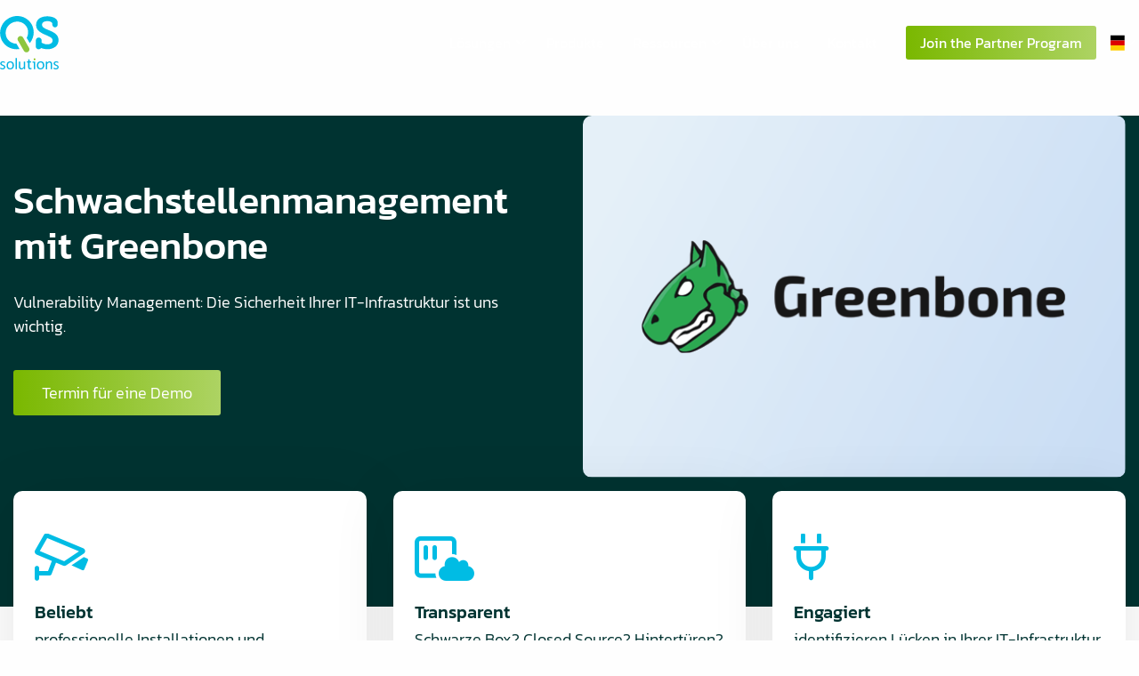

--- FILE ---
content_type: text/html; charset=UTF-8
request_url: https://qssolutions.de/produkte/schwachstellenmanagement-mit-greenbone/
body_size: 14138
content:
<!doctype html>
<html class="no-js" lang="de" >
	<head>
		<meta charset="UTF-8" />
<script>
var gform;gform||(document.addEventListener("gform_main_scripts_loaded",function(){gform.scriptsLoaded=!0}),document.addEventListener("gform/theme/scripts_loaded",function(){gform.themeScriptsLoaded=!0}),window.addEventListener("DOMContentLoaded",function(){gform.domLoaded=!0}),gform={domLoaded:!1,scriptsLoaded:!1,themeScriptsLoaded:!1,isFormEditor:()=>"function"==typeof InitializeEditor,callIfLoaded:function(o){return!(!gform.domLoaded||!gform.scriptsLoaded||!gform.themeScriptsLoaded&&!gform.isFormEditor()||(gform.isFormEditor()&&console.warn("The use of gform.initializeOnLoaded() is deprecated in the form editor context and will be removed in Gravity Forms 3.1."),o(),0))},initializeOnLoaded:function(o){gform.callIfLoaded(o)||(document.addEventListener("gform_main_scripts_loaded",()=>{gform.scriptsLoaded=!0,gform.callIfLoaded(o)}),document.addEventListener("gform/theme/scripts_loaded",()=>{gform.themeScriptsLoaded=!0,gform.callIfLoaded(o)}),window.addEventListener("DOMContentLoaded",()=>{gform.domLoaded=!0,gform.callIfLoaded(o)}))},hooks:{action:{},filter:{}},addAction:function(o,r,e,t){gform.addHook("action",o,r,e,t)},addFilter:function(o,r,e,t){gform.addHook("filter",o,r,e,t)},doAction:function(o){gform.doHook("action",o,arguments)},applyFilters:function(o){return gform.doHook("filter",o,arguments)},removeAction:function(o,r){gform.removeHook("action",o,r)},removeFilter:function(o,r,e){gform.removeHook("filter",o,r,e)},addHook:function(o,r,e,t,n){null==gform.hooks[o][r]&&(gform.hooks[o][r]=[]);var d=gform.hooks[o][r];null==n&&(n=r+"_"+d.length),gform.hooks[o][r].push({tag:n,callable:e,priority:t=null==t?10:t})},doHook:function(r,o,e){var t;if(e=Array.prototype.slice.call(e,1),null!=gform.hooks[r][o]&&((o=gform.hooks[r][o]).sort(function(o,r){return o.priority-r.priority}),o.forEach(function(o){"function"!=typeof(t=o.callable)&&(t=window[t]),"action"==r?t.apply(null,e):e[0]=t.apply(null,e)})),"filter"==r)return e[0]},removeHook:function(o,r,t,n){var e;null!=gform.hooks[o][r]&&(e=(e=gform.hooks[o][r]).filter(function(o,r,e){return!!(null!=n&&n!=o.tag||null!=t&&t!=o.priority)}),gform.hooks[o][r]=e)}});
</script>

		<meta name="viewport" content="width=device-width, initial-scale=1.0" />
		<meta name='robots' content='index, follow, max-image-preview:large, max-snippet:-1, max-video-preview:-1' />
	<style>img:is([sizes="auto" i], [sizes^="auto," i]) { contain-intrinsic-size: 3000px 1500px }</style>
	
<!-- Google Tag Manager for WordPress by gtm4wp.com -->
<script data-cfasync="false" data-pagespeed-no-defer>
	var gtm4wp_datalayer_name = "dataLayer";
	var dataLayer = dataLayer || [];
</script>
<!-- End Google Tag Manager for WordPress by gtm4wp.com -->
	<!-- This site is optimized with the Yoast SEO plugin v26.7 - https://yoast.com/wordpress/plugins/seo/ -->
	<title>Schwachstellenmanagement mit Greenbone - QS Solutions DE</title>
	<meta name="description" content="Schwachstellenmanagement mit Greenbone" />
	<link rel="canonical" href="https://qssolutions.de/produkte/schwachstellenmanagement-mit-greenbone/" />
	<meta property="og:locale" content="de_DE" />
	<meta property="og:type" content="article" />
	<meta property="og:title" content="Schwachstellenmanagement mit Greenbone - QS Solutions DE" />
	<meta property="og:url" content="https://qssolutions.de/produkte/schwachstellenmanagement-mit-greenbone/" />
	<meta property="og:site_name" content="QS Solutions DE" />
	<meta property="article:modified_time" content="2024-10-21T13:04:25+00:00" />
	<meta property="og:image" content="https://qssolutions.de/wp-content/uploads/sites/3/2024/09/Product-image-Greenbone.png" />
	<meta property="og:image:width" content="601" />
	<meta property="og:image:height" content="401" />
	<meta property="og:image:type" content="image/png" />
	<meta name="twitter:card" content="summary_large_image" />
	<meta name="twitter:label1" content="Geschätzte Lesezeit" />
	<meta name="twitter:data1" content="3 Minuten" />
	<script type="application/ld+json" class="yoast-schema-graph">{"@context":"https://schema.org","@graph":[{"@type":"WebPage","@id":"https://qssolutions.de/produkte/schwachstellenmanagement-mit-greenbone/","url":"https://qssolutions.de/produkte/schwachstellenmanagement-mit-greenbone/","name":"Schwachstellenmanagement mit Greenbone - QS Solutions DE","isPartOf":{"@id":"https://qssolutions.de/#website"},"primaryImageOfPage":{"@id":"https://qssolutions.de/produkte/schwachstellenmanagement-mit-greenbone/#primaryimage"},"image":{"@id":"https://qssolutions.de/produkte/schwachstellenmanagement-mit-greenbone/#primaryimage"},"thumbnailUrl":"https://qssolutions.de/wp-content/uploads/sites/3/2024/09/Product-image-Greenbone.png","datePublished":"2024-09-04T07:41:05+00:00","dateModified":"2024-10-21T13:04:25+00:00","breadcrumb":{"@id":"https://qssolutions.de/produkte/schwachstellenmanagement-mit-greenbone/#breadcrumb"},"inLanguage":"de","potentialAction":[{"@type":"ReadAction","target":["https://qssolutions.de/produkte/schwachstellenmanagement-mit-greenbone/"]}]},{"@type":"ImageObject","inLanguage":"de","@id":"https://qssolutions.de/produkte/schwachstellenmanagement-mit-greenbone/#primaryimage","url":"https://qssolutions.de/wp-content/uploads/sites/3/2024/09/Product-image-Greenbone.png","contentUrl":"https://qssolutions.de/wp-content/uploads/sites/3/2024/09/Product-image-Greenbone.png","width":601,"height":401},{"@type":"BreadcrumbList","@id":"https://qssolutions.de/produkte/schwachstellenmanagement-mit-greenbone/#breadcrumb","itemListElement":[{"@type":"ListItem","position":1,"name":"Home","item":"https://qssolutions.de/"},{"@type":"ListItem","position":2,"name":"Produkte","item":"https://qssolutions.de/produkte/"},{"@type":"ListItem","position":3,"name":"Schwachstellenmanagement mit Greenbone"}]},{"@type":"WebSite","@id":"https://qssolutions.de/#website","url":"https://qssolutions.de/","name":"QS solutions","description":"","potentialAction":[{"@type":"SearchAction","target":{"@type":"EntryPoint","urlTemplate":"https://qssolutions.de/?s={search_term_string}"},"query-input":{"@type":"PropertyValueSpecification","valueRequired":true,"valueName":"search_term_string"}}],"inLanguage":"de"}]}</script>
	<!-- / Yoast SEO plugin. -->


<link rel='dns-prefetch' href='//www.google.com' />
<link rel='dns-prefetch' href='//qssolutions.de' />
<link rel='dns-prefetch' href='//cdnjs.cloudflare.com' />
<link rel='dns-prefetch' href='//kit.fontawesome.com' />

<link rel="alternate" type="application/rss+xml" title="QS Solutions DE &raquo; Feed" href="https://qssolutions.de/feed/" />
<link rel="alternate" type="application/rss+xml" title="QS Solutions DE &raquo; Kommentar-Feed" href="https://qssolutions.de/comments/feed/" />
<link id='omgf-preload-0' rel='preload' href='//qssolutions.de/wp-content/uploads/omgf/strl-google-fonts-base/kanit-normal-latin-ext-300.woff2?ver=1718801495' as='font' type='font/woff2' crossorigin />
<link id='omgf-preload-1' rel='preload' href='//qssolutions.de/wp-content/uploads/omgf/strl-google-fonts-base/kanit-normal-latin-300.woff2?ver=1718801495' as='font' type='font/woff2' crossorigin />
<link id='omgf-preload-2' rel='preload' href='//qssolutions.de/wp-content/uploads/omgf/strl-google-fonts-base/kanit-normal-latin-ext-400.woff2?ver=1718801495' as='font' type='font/woff2' crossorigin />
<link id='omgf-preload-3' rel='preload' href='//qssolutions.de/wp-content/uploads/omgf/strl-google-fonts-base/kanit-normal-latin-400.woff2?ver=1718801495' as='font' type='font/woff2' crossorigin />
<link id='omgf-preload-4' rel='preload' href='//qssolutions.de/wp-content/uploads/omgf/strl-google-fonts-headings/kanit-normal-latin-ext-500.woff2?ver=1718801495' as='font' type='font/woff2' crossorigin />
<link id='omgf-preload-5' rel='preload' href='//qssolutions.de/wp-content/uploads/omgf/strl-google-fonts-headings/kanit-normal-latin-500.woff2?ver=1718801495' as='font' type='font/woff2' crossorigin />
<style id='classic-theme-styles-inline-css'>
/*! This file is auto-generated */
.wp-block-button__link{color:#fff;background-color:#32373c;border-radius:9999px;box-shadow:none;text-decoration:none;padding:calc(.667em + 2px) calc(1.333em + 2px);font-size:1.125em}.wp-block-file__button{background:#32373c;color:#fff;text-decoration:none}
</style>
<link rel='stylesheet' id='strl-google-fonts-base-css' href='//qssolutions.de/wp-content/uploads/omgf/strl-google-fonts-base/strl-google-fonts-base.css?ver=1718801495' media='all' />
<link rel='stylesheet' id='strl-google-fonts-headings-css' href='//qssolutions.de/wp-content/uploads/omgf/strl-google-fonts-headings/strl-google-fonts-headings.css?ver=1718801495' media='all' />
<link rel='stylesheet' id='searchwp-forms-css' href='https://qssolutions.de/wp-content/plugins/searchwp/assets/css/frontend/search-forms.css' media='all' />
<link rel='stylesheet' id='strl-theme-css' href='https://qssolutions.de/wp-content/themes/stuurlui/assets/css/style-1760017844278.css' media='all' />
<script data-cookieconsent="ignore" src="https://cdnjs.cloudflare.com/ajax/libs/jquery/3.6.0/jquery.min.js" id="jquery-js"></script>
<meta name="generator" content="WordPress 6.8.3" />
<link rel='shortlink' href='https://qssolutions.de/?p=1779' />

<!-- Google Tag Manager for WordPress by gtm4wp.com -->
<!-- GTM Container placement set to automatic -->
<script data-cfasync="false" data-pagespeed-no-defer>
	var dataLayer_content = {"pagePostType":"page","pagePostType2":"single-page","pagePostAuthor":"enes"};
	dataLayer.push( dataLayer_content );
</script>
<script data-cfasync="false" data-pagespeed-no-defer>
(function(w,d,s,l,i){w[l]=w[l]||[];w[l].push({'gtm.start':
new Date().getTime(),event:'gtm.js'});var f=d.getElementsByTagName(s)[0],
j=d.createElement(s),dl=l!='dataLayer'?'&l='+l:'';j.async=true;j.src=
'//www.googletagmanager.com/gtm.js?id='+i+dl;f.parentNode.insertBefore(j,f);
})(window,document,'script','dataLayer','GTM-MKXH2BMS');
</script>
<!-- End Google Tag Manager for WordPress by gtm4wp.com --><link rel="shortcut icon" type="image/png" href="https://qssolutions.de/wp-content/uploads/sites/3/2024/07/favicon-151x150.png"/>
		
		<style>
	:root {
		--strl-color-primary: #00bce4;
		--strl-color-secondary: #8dc63f;
		--strl-color-tertiary: #f9b21a;
		--strl-color-black: #003331;
		--strl-color-white: #ffffff;
		--strl-color-grey: #ebf6f8;
		--strl-color-grey-light: #ebf2fb;
		--strl-base-font: "Kanit";
		--strl-headings-font: "Kanit";
		--strl-base-font-size: 18px;
		--strl-base-line-height: 1.5;
		--strl-headings-weight: 500;
		--strl-border-radius-small: 3px;
		--strl-border-radius-big: 10px;
		--strl-shadow: 0px 10px 70px rgba(0,0,0,0.1);
		--strl-margin-sections: 100px;
		--strl-margin-elements: 24px;
		--strl-top-menu-color: var(--strl-color-transparent);
		--strl-top-menu-text-color: var(--strl-color-white);
		--strl-top-menu-hover-color: var(--strl-color-primary);
		--strl-header-color: var(--strl-color-transparent);
		--strl-header-color-mobile: #ffffff;
		--strl-header-text-color: var(--strl-color-white);
		--strl-header-hover-color: var(--strl-color-primary);
		--strl-submenu-color: var(--strl-color-white);
		--strl-submenu-text-color: var(--strl-color-black);
		--strl-submenu-hover-color: var(--strl-color-primary);
		--strl-breadcrumbs-color: var(--strl-color-white);
		--strl-breadcrumbs-text-color: var(--strl-color-black);
		--strl-nav-menu-items-font-size: 16px;
		--strl-nav-menu-items-font-weight: 400;
		--strl-footer-color: var(--strl-color-black);
		--strl-footer-text-color: var(--strl-color-white);
		--strl-footer-hover-color: var(--strl-color-primary);
		--strl-copyright-color: var(--strl-color-black);
		--strl-copyright-text-color: var(--strl-color-white);
		--strl-scroll-color: var(--strl-color-grey);
		--strl-scroll-icon-color: var(--strl-color-black);
	}
</style>
	</head>
	<body class="wp-singular page-template-default page page-id-1779 page-child parent-pageid-238 wp-theme-stuurlui site-3 breadcrumbs-active">
		
<!-- GTM Container placement set to automatic -->
<!-- Google Tag Manager (noscript) -->
				<noscript><iframe src="https://www.googletagmanager.com/ns.html?id=GTM-MKXH2BMS" height="0" width="0" style="display:none;visibility:hidden" aria-hidden="true"></iframe></noscript>
<!-- End Google Tag Manager (noscript) -->		<a href="#main" class="skip-link">To main content</a>
		<a href="#menu" class="skip-link">To navigation</a>
		<header id="site-header" class="site-header ">
			
			<div class="header-wrapper">
				<div class="site-branding">
					<a id="logo" href="https://qssolutions.de">
						<img width="1" height="1" src="https://qssolutions.de/wp-content/uploads/sites/3/2024/06/qs-solutions-logo.svg" class="attachment-strl-medium size-strl-medium" alt="" decoding="async" />						<span class="screen-reader-text">QS Solutions DE</span>
					</a>
				</div>

										<div id="menus">
							<nav id="menu" aria-label="Main menu">
								<ul id="menu-main" class="vertical medium-horizontal menu" data-responsive-menu="accordion large-dropdown" data-parent-link="true" data-submenu-toggle="true" data-back-button='<li class="js-drilldown-back"><a href="javascript:void(0);">Terug</a></li>'><li class="menu-item menu-item-type-custom menu-item-object-custom menu-item-has-children menu-item-124"><a href="#">Lösungen<i class="fa-solid fa-chevron-down"></i></a>
<ul class="vertical menu">
<li class="no-arrow">
<div class="submenu-items-wrap">
<ul class="vertical menu" role="menu">
	<li class="menu-item menu-item-type-post_type menu-item-object-page menu-item-has-children menu-item-142"><a href="https://qssolutions.de/security/">Security</a>
	<ul class="vertical menu">
<li class="no-arrow">
<div class="submenu-items-wrap">
<ul class="vertical menu" role="menu">
		<li class="menu-item menu-item-type-post_type menu-item-object-page menu-item-322"><a href="https://qssolutions.de/security/security-assessment/">Security Assessment (CSAT)</a></li>
		<li class="menu-item menu-item-type-post_type menu-item-object-page menu-item-1025"><a href="https://qssolutions.de/security/schutz-der-digitalen-identitaeten/">Schutz der digitalen Identitäten</a></li>
		<li class="menu-item menu-item-type-post_type menu-item-object-page menu-item-1027"><a href="https://qssolutions.de/security/identity-and-access-management/">Identity and Access Management (IAM)</a></li>
		<li class="menu-item menu-item-type-post_type menu-item-object-page menu-item-1029"><a href="https://qssolutions.de/security/privileged-identity-management/">Privileged Identity Management</a></li>
		<li class="menu-item menu-item-type-post_type menu-item-object-page menu-item-1026"><a href="https://qssolutions.de/security/dokumentensicherheit/">Dokumentensicherheit</a></li>
		<li class="menu-item menu-item-type-post_type menu-item-object-page menu-item-1024"><a href="https://qssolutions.de/security/schutz-und-verwaltung-von-arbeitsplaetzen/">Schutz und Verwaltung von Arbeitsplätzen</a></li>
		<li class="menu-item menu-item-type-post_type menu-item-object-page menu-item-1028"><a href="https://qssolutions.de/security/mobile-device-management/">Mobile Device Management</a></li>

	</ul>
</div>
</li>
</ul>
</li>
	<li class="menu-item menu-item-type-post_type menu-item-object-page menu-item-has-children menu-item-1020"><a href="https://qssolutions.de/modern-work/">Modern Work</a>
	<ul class="vertical menu">
<li class="no-arrow">
<div class="submenu-items-wrap">
<ul class="vertical menu" role="menu">
		<li class="menu-item menu-item-type-post_type menu-item-object-page menu-item-1022"><a href="https://qssolutions.de/modern-work/governance/">Governance</a></li>
		<li class="menu-item menu-item-type-post_type menu-item-object-page menu-item-1021"><a href="https://qssolutions.de/modern-work/kommunikation/">Kommunizieren</a></li>
		<li class="menu-item menu-item-type-post_type menu-item-object-page menu-item-1023"><a href="https://qssolutions.de/modern-work/modern-work/">Modern Work</a></li>

	</ul>
</div>
</li>
</ul>
</li>
	<li class="menu-item menu-item-type-post_type menu-item-object-page menu-item-has-children menu-item-1014"><a href="https://qssolutions.de/business-apps-analytics/">Business-Apps- und Analytics-Lösungen</a>
	<ul class="vertical menu">
<li class="no-arrow">
<div class="submenu-items-wrap">
<ul class="vertical menu" role="menu">
		<li class="menu-item menu-item-type-post_type menu-item-object-page menu-item-1016"><a href="https://qssolutions.de/business-apps-analytics/kundenspezifische-low-code-anwendungen/">Kundenspezifische Low-Code-Anwendungen</a></li>
		<li class="menu-item menu-item-type-post_type menu-item-object-page menu-item-1015"><a href="https://qssolutions.de/business-apps-analytics/advanced-analytics/">Advanced Analytics</a></li>
		<li class="menu-item menu-item-type-post_type menu-item-object-page menu-item-1017"><a href="https://qssolutions.de/business-apps-analytics/projekt-und-portfoliomanagement/">Projekt- und Portfoliomanagement</a></li>

	</ul>
</div>
</li>
</ul>
</li>
	<li class="menu-item menu-item-type-post_type menu-item-object-page menu-item-has-children menu-item-1018"><a href="https://qssolutions.de/customer-relationship-management/">CRM</a>
	<ul class="vertical menu">
<li class="no-arrow">
<div class="submenu-items-wrap">
<ul class="vertical menu" role="menu">
		<li class="menu-item menu-item-type-post_type menu-item-object-page menu-item-1019"><a href="https://qssolutions.de/customer-relationship-management/customer-engagement/">Customer Engagement</a></li>

	</ul>
</div>
</li>
</ul>
</li>

</ul>
</div>
</li>
</ul>
</li>
<li class="menu-item menu-item-type-post_type menu-item-object-page current-page-ancestor menu-item-1833"><a href="https://qssolutions.de/produkte/">Produkte</a></li>
<li class="menu-item menu-item-type-post_type menu-item-object-page menu-item-has-children menu-item-319"><a href="https://qssolutions.de/newsroom/">Ressourcen<i class="fa-solid fa-chevron-down"></i></a>
<ul class="vertical menu">
<li class="no-arrow">
<div class="submenu-items-wrap">
<ul class="vertical menu" role="menu">
	<li class="menu-item menu-item-type-post_type menu-item-object-page menu-item-476"><a href="https://qssolutions.de/blogs/">Blogs</a></li>
	<li class="menu-item menu-item-type-post_type menu-item-object-page menu-item-has-children menu-item-410"><a href="https://qssolutions.de/webinare/">Webinare</a>
	<ul class="vertical menu">
<li class="no-arrow">
<div class="submenu-items-wrap">
<ul class="vertical menu" role="menu">
		<li class="menu-item menu-item-type-post_type menu-item-object-page menu-item-411"><a href="https://qssolutions.de/webinare/vergangene-webinare/">Vergangene Webinare</a></li>

	</ul>
</div>
</li>
</ul>
</li>
	<li class="menu-item menu-item-type-post_type menu-item-object-page menu-item-has-children menu-item-408"><a href="https://qssolutions.de/veranstaltungen/">Veranstaltungen</a>
	<ul class="vertical menu">
<li class="no-arrow">
<div class="submenu-items-wrap">
<ul class="vertical menu" role="menu">
		<li class="menu-item menu-item-type-post_type menu-item-object-page menu-item-409"><a href="https://qssolutions.de/veranstaltungen/vergangene/">Vergangene Ereignisse</a></li>

	</ul>
</div>
</li>
</ul>
</li>
	<li class="menu-item menu-item-type-post_type menu-item-object-page menu-item-485"><a href="https://qssolutions.de/whitepapers/">Whitepapers</a></li>

</ul>
</div>
</li>
</ul>
</li>
<li class="menu-item menu-item-type-post_type menu-item-object-page menu-item-181"><a href="https://qssolutions.de/ueber-uns/">Über uns</a></li>
<li class="menu-item menu-item-type-post_type menu-item-object-page menu-item-205"><a href="https://qssolutions.de/kontakt/">Kontakt</a></li>
<li class="menu-item menu-item-type-custom menu-item-object-custom menu-item-1950"><a href="https://qssolutions.com/partners/" class="btn secondary">Join the Partner Program</a></li>
</ul>							</nav>
						</div>
													<div class="strl-language-switch show-for-medium">
										<div class="translation-menu">
			<button class="translation-current lang-wrapper"><img class="langflag" src="https://qssolutions.de/wp-content/plugins/strl_translation-main/assets/flags/de.svg#svgView(preserveAspectRatio(meet))" width="40" height="40" alt="Flag de"><span>DE</span><i class="fas fa-chevron-down"></i></button>
			<div class="translation-other"><div><a class="lang-wrapper" href="https://qssolutions.nl/producten/microsoft-defender-for-endpoint/" target="_self"><img class="langflag" src="https://qssolutions.de/wp-content/plugins/strl_translation-main/assets/flags/nl.svg#svgView(preserveAspectRatio(meet))" width="40" height="40" alt="Flag nl"><span>NL</span></a><a class="lang-wrapper" href="https://qssolutions.com/products/microsoft-defender-for-endpoint/" target="_self"><img class="langflag" src="https://qssolutions.de/wp-content/plugins/strl_translation-main/assets/flags/en.svg#svgView(preserveAspectRatio(meet))" width="40" height="40" alt="Flag en"><span>EN</span></a></div></div>		</div>
									</div>
													<div class="mobile-nav">
							<div class="menu-toggle">
								<button class="menu-icon mobile-nav-button" aria-label="Open menu" type="button" data-toggle="offCanvas" tabindex="0">
									<span class="open-menu">
										<span class="bar1"></span>
										<span class="bar2"></span>
										<span class="bar3"></span>
									</span>
									<span class="close-menu">
										<i class="fa-solid fa-circle-xmark"></i>
									</span>
								</button>
							</div><!-- .menu-toggle -->
						</div>
									</div>

			<div class="off-canvas position-right" id="offCanvas" data-off-canvas data-close-on-click="false">
				<div class="bottom">
					<div class="menus">
						<ul id="menu-main-1" class="vertical medium-horizontal menu" data-responsive-menu="accordion large-dropdown" data-parent-link="true" data-submenu-toggle="true" data-back-button='<li class="js-drilldown-back"><a href="javascript:void(0);">Terug</a></li>'><li class="menu-item menu-item-type-custom menu-item-object-custom menu-item-has-children menu-item-124"><a href="#">Lösungen<i class="fa-solid fa-chevron-down"></i></a>
<ul class="vertical menu">
<li class="no-arrow">
<div class="submenu-items-wrap">
<ul class="vertical menu" role="menu">
	<li class="menu-item menu-item-type-post_type menu-item-object-page menu-item-has-children menu-item-142"><a href="https://qssolutions.de/security/">Security</a>
	<ul class="vertical menu">
<li class="no-arrow">
<div class="submenu-items-wrap">
<ul class="vertical menu" role="menu">
		<li class="menu-item menu-item-type-post_type menu-item-object-page menu-item-322"><a href="https://qssolutions.de/security/security-assessment/">Security Assessment (CSAT)</a></li>
		<li class="menu-item menu-item-type-post_type menu-item-object-page menu-item-1025"><a href="https://qssolutions.de/security/schutz-der-digitalen-identitaeten/">Schutz der digitalen Identitäten</a></li>
		<li class="menu-item menu-item-type-post_type menu-item-object-page menu-item-1027"><a href="https://qssolutions.de/security/identity-and-access-management/">Identity and Access Management (IAM)</a></li>
		<li class="menu-item menu-item-type-post_type menu-item-object-page menu-item-1029"><a href="https://qssolutions.de/security/privileged-identity-management/">Privileged Identity Management</a></li>
		<li class="menu-item menu-item-type-post_type menu-item-object-page menu-item-1026"><a href="https://qssolutions.de/security/dokumentensicherheit/">Dokumentensicherheit</a></li>
		<li class="menu-item menu-item-type-post_type menu-item-object-page menu-item-1024"><a href="https://qssolutions.de/security/schutz-und-verwaltung-von-arbeitsplaetzen/">Schutz und Verwaltung von Arbeitsplätzen</a></li>
		<li class="menu-item menu-item-type-post_type menu-item-object-page menu-item-1028"><a href="https://qssolutions.de/security/mobile-device-management/">Mobile Device Management</a></li>

	</ul>
</div>
</li>
</ul>
</li>
	<li class="menu-item menu-item-type-post_type menu-item-object-page menu-item-has-children menu-item-1020"><a href="https://qssolutions.de/modern-work/">Modern Work</a>
	<ul class="vertical menu">
<li class="no-arrow">
<div class="submenu-items-wrap">
<ul class="vertical menu" role="menu">
		<li class="menu-item menu-item-type-post_type menu-item-object-page menu-item-1022"><a href="https://qssolutions.de/modern-work/governance/">Governance</a></li>
		<li class="menu-item menu-item-type-post_type menu-item-object-page menu-item-1021"><a href="https://qssolutions.de/modern-work/kommunikation/">Kommunizieren</a></li>
		<li class="menu-item menu-item-type-post_type menu-item-object-page menu-item-1023"><a href="https://qssolutions.de/modern-work/modern-work/">Modern Work</a></li>

	</ul>
</div>
</li>
</ul>
</li>
	<li class="menu-item menu-item-type-post_type menu-item-object-page menu-item-has-children menu-item-1014"><a href="https://qssolutions.de/business-apps-analytics/">Business-Apps- und Analytics-Lösungen</a>
	<ul class="vertical menu">
<li class="no-arrow">
<div class="submenu-items-wrap">
<ul class="vertical menu" role="menu">
		<li class="menu-item menu-item-type-post_type menu-item-object-page menu-item-1016"><a href="https://qssolutions.de/business-apps-analytics/kundenspezifische-low-code-anwendungen/">Kundenspezifische Low-Code-Anwendungen</a></li>
		<li class="menu-item menu-item-type-post_type menu-item-object-page menu-item-1015"><a href="https://qssolutions.de/business-apps-analytics/advanced-analytics/">Advanced Analytics</a></li>
		<li class="menu-item menu-item-type-post_type menu-item-object-page menu-item-1017"><a href="https://qssolutions.de/business-apps-analytics/projekt-und-portfoliomanagement/">Projekt- und Portfoliomanagement</a></li>

	</ul>
</div>
</li>
</ul>
</li>
	<li class="menu-item menu-item-type-post_type menu-item-object-page menu-item-has-children menu-item-1018"><a href="https://qssolutions.de/customer-relationship-management/">CRM</a>
	<ul class="vertical menu">
<li class="no-arrow">
<div class="submenu-items-wrap">
<ul class="vertical menu" role="menu">
		<li class="menu-item menu-item-type-post_type menu-item-object-page menu-item-1019"><a href="https://qssolutions.de/customer-relationship-management/customer-engagement/">Customer Engagement</a></li>

	</ul>
</div>
</li>
</ul>
</li>

</ul>
</div>
</li>
</ul>
</li>
<li class="menu-item menu-item-type-post_type menu-item-object-page current-page-ancestor menu-item-1833"><a href="https://qssolutions.de/produkte/">Produkte</a></li>
<li class="menu-item menu-item-type-post_type menu-item-object-page menu-item-has-children menu-item-319"><a href="https://qssolutions.de/newsroom/">Ressourcen<i class="fa-solid fa-chevron-down"></i></a>
<ul class="vertical menu">
<li class="no-arrow">
<div class="submenu-items-wrap">
<ul class="vertical menu" role="menu">
	<li class="menu-item menu-item-type-post_type menu-item-object-page menu-item-476"><a href="https://qssolutions.de/blogs/">Blogs</a></li>
	<li class="menu-item menu-item-type-post_type menu-item-object-page menu-item-has-children menu-item-410"><a href="https://qssolutions.de/webinare/">Webinare</a>
	<ul class="vertical menu">
<li class="no-arrow">
<div class="submenu-items-wrap">
<ul class="vertical menu" role="menu">
		<li class="menu-item menu-item-type-post_type menu-item-object-page menu-item-411"><a href="https://qssolutions.de/webinare/vergangene-webinare/">Vergangene Webinare</a></li>

	</ul>
</div>
</li>
</ul>
</li>
	<li class="menu-item menu-item-type-post_type menu-item-object-page menu-item-has-children menu-item-408"><a href="https://qssolutions.de/veranstaltungen/">Veranstaltungen</a>
	<ul class="vertical menu">
<li class="no-arrow">
<div class="submenu-items-wrap">
<ul class="vertical menu" role="menu">
		<li class="menu-item menu-item-type-post_type menu-item-object-page menu-item-409"><a href="https://qssolutions.de/veranstaltungen/vergangene/">Vergangene Ereignisse</a></li>

	</ul>
</div>
</li>
</ul>
</li>
	<li class="menu-item menu-item-type-post_type menu-item-object-page menu-item-485"><a href="https://qssolutions.de/whitepapers/">Whitepapers</a></li>

</ul>
</div>
</li>
</ul>
</li>
<li class="menu-item menu-item-type-post_type menu-item-object-page menu-item-181"><a href="https://qssolutions.de/ueber-uns/">Über uns</a></li>
<li class="menu-item menu-item-type-post_type menu-item-object-page menu-item-205"><a href="https://qssolutions.de/kontakt/">Kontakt</a></li>
<li class="menu-item menu-item-type-custom menu-item-object-custom menu-item-1950"><a href="https://qssolutions.com/partners/" class="btn secondary">Join the Partner Program</a></li>
</ul>					</div>
											<div class="strl-language-switch hide-for-medium">
									<div class="translation-menu">
			<button class="translation-current lang-wrapper"><img class="langflag" src="https://qssolutions.de/wp-content/plugins/strl_translation-main/assets/flags/de.svg#svgView(preserveAspectRatio(meet))" width="40" height="40" alt="Flag de"><span>DE</span><i class="fas fa-chevron-down"></i></button>
			<div class="translation-other"><div><a class="lang-wrapper" href="https://qssolutions.nl/producten/microsoft-defender-for-endpoint/" target="_self"><img class="langflag" src="https://qssolutions.de/wp-content/plugins/strl_translation-main/assets/flags/nl.svg#svgView(preserveAspectRatio(meet))" width="40" height="40" alt="Flag nl"><span>NL</span></a><a class="lang-wrapper" href="https://qssolutions.com/products/microsoft-defender-for-endpoint/" target="_self"><img class="langflag" src="https://qssolutions.de/wp-content/plugins/strl_translation-main/assets/flags/en.svg#svgView(preserveAspectRatio(meet))" width="40" height="40" alt="Flag en"><span>EN</span></a></div></div>		</div>
								</div>
										</div>
			</div>
		</header>
		<main id="main">
<!-- text-media -->
<section class="text-media headings-white text-white background-black background-opacity-100 has-bg">
	<div class="grid-x grid-margin-x grid-margin-y text-media-section center-vertically">
		<div class="cell small-12 medium-6 ">
			<div class="text-column">
				<div class="text">
					<h1>Schwachstellenmanagement mit Greenbone</h1>
<p>Vulnerability Management: Die Sicherheit Ihrer IT-Infrastruktur ist uns wichtig.</p>
	<a href="/de/kontakt/" class="btn secondary" target="_parent">Termin für eine Demo</a>
	
				</div>
			</div>
		</div>
		<div class="cell small-12 medium-6 ">
			<div class="media-column full-image">
									<div class="image">
							<picture>
		<source srcset="https://qssolutions.de/wp-content/uploads/sites/3/2024/09/Product-image-Greenbone.png" media="(max-width: 680px)"/>
		<source srcset="https://qssolutions.de/wp-content/uploads/sites/3/2024/09/Product-image-Greenbone.png" media="(min-width: 680px)"/>
		<img
			src="https://qssolutions.de/wp-content/uploads/sites/3/2024/09/Product-image-Greenbone.png"
			 alt		>
	</picture>
						</div>
							</div>
		</div>
	</div>
</section>
<!-- end:text-media -->
<!-- cards -->
<section class="cards headings-black text-black background-transparent background-opacity-100 has-card-shadows cards-eq">
	<div class="grid-x grid-margin-x grid-margin-y medium-up-2 large-up-3 text-left">
		<div class="cell">
	<article class="grid-card">
		<header class="card-header has-text">
							<h3>Beliebt</h3>
								<div class="image icon">
					<i class="fa-classic fa-regular fa-camera-cctv" aria-hidden="true"></i>				</div>
						</header>
					<div class="content">
									<div class="text">
						<p>professionelle Installationen und Integrationen</p>
					</div>
								</div>
				</article>
</div>
<div class="cell">
	<article class="grid-card">
		<header class="card-header has-text">
							<h3>Transparent</h3>
								<div class="image icon">
					<i class="fa-classic fa-regular fa-sensor-cloud" aria-hidden="true"></i>				</div>
						</header>
					<div class="content">
									<div class="text">
						<p>Schwarze Box? Closed Source? Hintertüren? Nicht mit Greenbone!</p>
					</div>
								</div>
				</article>
</div>
<div class="cell">
	<article class="grid-card">
		<header class="card-header has-text">
							<h3>Engagiert</h3>
								<div class="image icon">
					<i class="fa-classic fa-regular fa-plug" aria-hidden="true"></i>				</div>
						</header>
					<div class="content">
									<div class="text">
						<p>identifizieren Lücken in Ihrer IT-Infrastruktur</p>
					</div>
								</div>
				</article>
</div>
	</div>
</section>
<!-- end:cards -->
<!-- title -->
<section class="title-row  headings-black background-transparent background-opacity-100">
	<div class="grid-x grid-margin-x align-left text-left">
		<div class="cell medium-10 large-8">
			<h2>Was ist Vulnerability Management mit Greenbone?</h2>
		</div>
	</div>
</section>
<!-- end:title -->
<!-- text -->
<section class="text headings-black text-black background-transparent background-opacity-100">
	<div class="grid-x grid-margin-x align-left columns-2">
				<div class="cell medium-6">
				<div class="text">
					<p>999 von 1.000 Schwachstellen sind bereits über ein Jahr bekannt. Mit Vulnerability Management können diese Schwachstellen also erkannt und beseitigt werden, bevor sie von Angreifenden ausgenutzt werden. Dies reduziert die Verwundbarkeit und damit auch die Angriffsfläche der IT-Infrastruktur stark.</p>
<p>Vulnerability-Management-Systeme arbeiten voll automatisiert und bieten durch Features wie Zeitpläne und benutzerdefinierte Scan-Konfigurationen den Nutzenden die Möglichkeit, vollständige Vulnerability-Management-Prozesse zu erstellen, die ständig nach Schwachstellen suchen. Im Endergebnis sorgt Schwachstellenmanagement für nachhaltig widerstandsfähigere Systeme.</p>
				</div>
			</div>
						<div class="cell medium-6">
				<div class="text">
					<p>Jedes Unternehmen zieht einen deutlichen Nutzen aus dem Einsatz von Vulnerability Management, da sich damit eine proaktive Sicherheit erreichen lässt.</p>
<p>Die Vulnerability-Management-Lösungen von Greenbone sind für Unternehmen und Behörden jeder Größe geeignet. Es sind sowohl Lösungen für Kleinstunternehmen, bei denen nur wenige IP-Adressen gescannt werden müssen, als auch für Großunternehmen mit vielen Zweigstellen verfügbar.</p>
				</div>
			</div>
				</div>
</section>
<!-- end:text -->
<!-- title -->
<section class="title-row  headings-black background-grey-light background-opacity-100 has-bg">
	<div class="grid-x grid-margin-x align-left text-left">
		<div class="cell medium-10 large-8">
			<h2>Features</h2>
		</div>
	</div>
</section>
<!-- end:title -->
<!-- cards -->
<section class="cards headings-black text-black background-grey-light background-opacity-100 has-bg cards-eq">
	<div class="grid-x grid-margin-x grid-margin-y medium-up-2 large-up-3 text-left">
		<div class="cell">
	<article class="grid-card">
		<header class="card-header has-text">
							<h3> Outside-in statt Inside-out</h3>
								<div class="image icon">
					<i class="fa-classic fa-regular fa-check" aria-hidden="true"></i>				</div>
						</header>
					<div class="content">
									<div class="text">
						<p>IT-Infrastruktur von außen betrachten</p>
					</div>
								</div>
				</article>
</div>
<div class="cell">
	<article class="grid-card">
		<header class="card-header has-text">
							<h3>Erkennung</h3>
								<div class="image icon">
					<i class="fa-classic fa-regular fa-check" aria-hidden="true"></i>				</div>
						</header>
					<div class="content">
									<div class="text">
						<p>Angreifenden immer einen Schritt voraus</p>
					</div>
								</div>
				</article>
</div>
<div class="cell">
	<article class="grid-card">
		<header class="card-header has-text">
							<h3>Erkennen</h3>
								<div class="image icon">
					<i class="fa-classic fa-regular fa-check" aria-hidden="true"></i>				</div>
						</header>
					<div class="content">
									<div class="text">
						<p>Mit Schwachstellenmanagement Lücken erkennen und beheben</p>
					</div>
								</div>
				</article>
</div>
<div class="cell">
	<article class="grid-card">
		<header class="card-header has-text">
							<h3>Gezielt</h3>
								<div class="image icon">
					<i class="fa-classic fa-regular fa-check" aria-hidden="true"></i>				</div>
						</header>
					<div class="content">
									<div class="text">
						<p>Gezielt
Gezielt vorgehen mit Schwachstellenmanagement</p>
					</div>
								</div>
				</article>
</div>
<div class="cell">
	<article class="grid-card">
		<header class="card-header has-text">
							<h3>Sicher</h3>
								<div class="image icon">
					<i class="fa-classic fa-regular fa-check" aria-hidden="true"></i>				</div>
						</header>
					<div class="content">
									<div class="text">
						<p>Sicherheit als Prozess begreifen</p>
					</div>
								</div>
				</article>
</div>
<div class="cell">
	<article class="grid-card">
		<header class="card-header has-text">
							<h3>Priotisieren</h3>
								<div class="image icon">
					<i class="fa-classic fa-regular fa-check" aria-hidden="true"></i>				</div>
						</header>
					<div class="content">
									<div class="text">
						<p>Maßnahmen priorisieren</p>
					</div>
								</div>
				</article>
</div>
	</div>
</section>
<!-- end:cards -->
<!-- title -->
<section class="title-row  headings-black background-transparent background-opacity-100">
	<div class="grid-x grid-margin-x align-left text-left">
		<div class="cell medium-10 large-8">
			<h2>Dranbleiben</h2>
		</div>
	</div>
</section>
<!-- end:title -->
<!-- posts -->
<section class="posts headings-black text-black background-transparent background-opacity-100 has-card-shadows cards-eq">
			<div class="grid-x grid-margin-x grid-margin-y large-up-3 medium-up-2 small-up-1">
			<!--fwp-loop-->
<div class="cell">
	<article class="grid-card">
		<header class="card-header has-image has-text has-link">
							<h3>Work Life Balance mal anders: Unser Kollege Jens als digitaler Nomade</h3>
								<div class="image full_width">
						<picture>
		<source srcset="https://qssolutions.de/wp-content/uploads/sites/3/2026/01/Jens_1-600x450.jpg" media="(max-width: 680px)"/>
		<source srcset="https://qssolutions.de/wp-content/uploads/sites/3/2026/01/Jens_1.jpg" media="(min-width: 680px)"/>
		<img
			src="https://qssolutions.de/wp-content/uploads/sites/3/2026/01/Jens_1.jpg"
			 alt		>
	</picture>
					</div>
								<div class="label">News</div>
						</header>
					<div class="content">
									<div class="text">
						<p>Bei QS solutions leben wir Modern Work – flexibel, ortsunabhängig und vertrauensbasiert. Wie gut das funktioniert, zeigt unser Kollege Jens Attenberger jeden Tag aufs Neue.</p>
					</div>
										<span class="btn text-link has-icon-left read-more"><i class="fa-solid fa-arrow-right"></i>Read more</span>
								</div>
						<a href="https://qssolutions.de/blogs/modern-work-bei-qs-solutions-wie-jens-attenberger-ortsunabhaengig-erfolgreich-arbeitet/" target="_self" class="overlay-link">
				<span class="screen-reader-text">Read more about Work Life Balance mal anders: Unser Kollege Jens als digitaler Nomade</span>
			</a>
				</article>
</div>
<div class="cell">
	<article class="grid-card">
		<header class="card-header has-image has-text has-link">
							<h3>Einblicke in den Microsoft Digital Defense Report 2025: Sicherheitsstrategien für Unternehmen</h3>
								<div class="image full_width">
						<picture>
		<source srcset="https://qssolutions.de/wp-content/uploads/sites/3/2025/12/Blogpost-visuals_Tekengebied-16.png" media="(max-width: 680px)"/>
		<source srcset="https://qssolutions.de/wp-content/uploads/sites/3/2025/12/Blogpost-visuals_Tekengebied-16.png" media="(min-width: 680px)"/>
		<img
			src="https://qssolutions.de/wp-content/uploads/sites/3/2025/12/Blogpost-visuals_Tekengebied-16.png"
			 alt		>
	</picture>
					</div>
								<div class="label">Security</div>
						</header>
					<div class="content">
									<div class="text">
						<p>Die Erkenntnisse des Microsoft Digital Defense Reports 2025 zeigen eindrücklich, dass Cybersicherheit mehr denn je ein kontinuierlicher Prozess ist, der sowohl technische Lösungen als auch organisatorische Maßnahmen voraussetzt.</p>
					</div>
										<span class="btn text-link has-icon-left read-more"><i class="fa-solid fa-arrow-right"></i>Read more</span>
								</div>
						<a href="https://qssolutions.de/blogs/microsoft-digital-defense-report-2025/" target="_self" class="overlay-link">
				<span class="screen-reader-text">Read more about Einblicke in den Microsoft Digital Defense Report 2025: Sicherheitsstrategien für Unternehmen</span>
			</a>
				</article>
</div>
<div class="cell">
	<article class="grid-card">
		<header class="card-header has-image has-text has-link">
							<h3>Podcast:  Cyber Security – strukturiert, messbar und vor allem wirksam.</h3>
								<div class="image full_width">
						<picture>
		<source srcset="https://qssolutions.de/wp-content/uploads/sites/3/2024/07/Blogpost-visuals_advantages-of-scan-2.png" media="(max-width: 680px)"/>
		<source srcset="https://qssolutions.de/wp-content/uploads/sites/3/2024/07/Blogpost-visuals_advantages-of-scan-2.png" media="(min-width: 680px)"/>
		<img
			src="https://qssolutions.de/wp-content/uploads/sites/3/2024/07/Blogpost-visuals_advantages-of-scan-2.png"
			 alt		>
	</picture>
					</div>
								<div class="label">Security</div>
						</header>
					<div class="content">
									<div class="text">
						<p>In dieser Podcast-Folge spricht Peter Meckes mit Jörn Hilbert über strukturierte Security Assessments und praktische Wege zur besseren IT-Sicherheit.</p>
					</div>
										<span class="btn text-link has-icon-left read-more"><i class="fa-solid fa-arrow-right"></i>Read more</span>
								</div>
						<a href="https://qssolutions.de/blogs/podcast-cyber-security-strukturiert-messbar-und-vor-allem-wirksam/" target="_self" class="overlay-link">
				<span class="screen-reader-text">Read more about Podcast:  Cyber Security – strukturiert, messbar und vor allem wirksam.</span>
			</a>
				</article>
</div>
		</div>
		</section>
<!-- end:posts -->
<!-- text -->
<section class="text headings-black text-black background-grey-light background-opacity-100 has-bg">
	<div class="grid-x grid-margin-x align-left columns-2">
				<div class="cell medium-6">
				<div class="text">
					<h2>Interesse an Schwachstellenmanagement mit Greenbone?</h2>
<p>Möchten Sie mehr darüber erfahren, was das Schwachstellenmanagement für Ihr Unternehmen leisten kann? Warten Sie nicht länger und fragen Sie unsere Experten nach den Möglichkeiten für Ihr Unternehmen. Nehmen Sie Kontakt mit uns auf oder füllen Sie das untenstehende Webformular aus. Wir werden bald einen Termin vereinbaren.</p>

                <div class='gf_browser_chrome gform_wrapper gravity-theme gform-theme--no-framework' data-form-theme='gravity-theme' data-form-index='0' id='gform_wrapper_1' ><div id='gf_1' class='gform_anchor' tabindex='-1'></div>
                        <div class='gform_heading'>
							<p class='gform_required_legend'></p>
                        </div><form method='post' enctype='multipart/form-data' target='gform_ajax_frame_1' id='gform_1'  action='/produkte/schwachstellenmanagement-mit-greenbone/#gf_1' data-formid='1' novalidate><div class='gf_invisible ginput_recaptchav3' data-sitekey='6LcRdz8qAAAAAOc9thkN02HuILtCVrBcc7j49zas' data-tabindex='0'><input id="input_9e4ac593f2b5cde8e633ad1c4ff5c880" class="gfield_recaptcha_response" type="hidden" name="input_9e4ac593f2b5cde8e633ad1c4ff5c880" value=""/></div>
                        <div class='gform-body gform_body'><div id='gform_fields_1' class='gform_fields top_label form_sublabel_below description_below validation_below'><div id="field_1_20" class="gfield gfield--type-honeypot gform_validation_container field_sublabel_below gfield--has-description field_description_below field_validation_below gfield_visibility_visible"  ><label class='gfield_label gform-field-label' for='input_1_20'>Instagram</label><div class='ginput_container'><input name='input_20' id='input_1_20' type='text' value='' autocomplete='new-password'/></div><div class='gfield_description' id='gfield_description_1_20'>Dieses Feld dient zur Validierung und sollte nicht verändert werden.</div></div><div id="field_1_1" class="gfield gfield--type-text gfield--input-type-text gfield--width-half firstname gfield_contains_required field_sublabel_below gfield--no-description field_description_below field_validation_below gfield_visibility_visible"  ><label class='gfield_label gform-field-label' for='input_1_1'>Vorname<span class="gfield_required"><span class="gfield_required gfield_required_asterisk">*</span></span></label><div class='ginput_container ginput_container_text'><input name='input_1' id='input_1_1' type='text' value='' class='large'     aria-required="true" aria-invalid="false"   /></div></div><div id="field_1_7" class="gfield gfield--type-text gfield--input-type-text gfield--width-half lastname gfield_contains_required field_sublabel_below gfield--no-description field_description_below field_validation_below gfield_visibility_visible"  ><label class='gfield_label gform-field-label' for='input_1_7'>Nachname<span class="gfield_required"><span class="gfield_required gfield_required_asterisk">*</span></span></label><div class='ginput_container ginput_container_text'><input name='input_7' id='input_1_7' type='text' value='' class='large'     aria-required="true" aria-invalid="false"   /></div></div><div id="field_1_16" class="gfield gfield--type-email gfield--input-type-email gfield--width-half gfield_contains_required field_sublabel_below gfield--no-description field_description_below field_validation_below gfield_visibility_visible"  ><label class='gfield_label gform-field-label' for='input_1_16'>E-Mail<span class="gfield_required"><span class="gfield_required gfield_required_asterisk">*</span></span></label><div class='ginput_container ginput_container_email'>
                            <input name='input_16' id='input_1_16' type='email' value='' class='large'    aria-required="true" aria-invalid="false"  />
                        </div></div><div id="field_1_13" class="gfield gfield--type-text gfield--input-type-text gfield--width-half phone field_sublabel_below gfield--no-description field_description_below field_validation_below gfield_visibility_visible"  ><label class='gfield_label gform-field-label' for='input_1_13'>Telefon</label><div class='ginput_container ginput_container_text'><input name='input_13' id='input_1_13' type='text' value='' class='large'      aria-invalid="false"   /></div></div><div id="field_1_8" class="gfield gfield--type-text gfield--input-type-text gfield--width-full streetname field_sublabel_below gfield--no-description field_description_below field_validation_below gfield_visibility_visible"  ><label class='gfield_label gform-field-label' for='input_1_8'>Firma</label><div class='ginput_container ginput_container_text'><input name='input_8' id='input_1_8' type='text' value='' class='large'      aria-invalid="false"   /></div></div><div id="field_1_17" class="gfield gfield--type-textarea gfield--input-type-textarea gfield--width-full field_sublabel_below gfield--no-description field_description_below field_validation_below gfield_visibility_visible"  ><label class='gfield_label gform-field-label' for='input_1_17'>Ich bin interessiert an</label><div class='ginput_container ginput_container_textarea'><textarea name='input_17' id='input_1_17' class='textarea large'      aria-invalid="false"   rows='10' cols='50'></textarea></div></div><fieldset id="field_1_19" class="gfield gfield--type-consent gfield--type-choice gfield--input-type-consent gfield--width-full gfield_contains_required field_sublabel_below gfield--no-description field_description_below field_validation_below gfield_visibility_visible"  ><legend class='gfield_label gform-field-label gfield_label_before_complex' >Einwilligung<span class="gfield_required"><span class="gfield_required gfield_required_asterisk">*</span></span></legend><div class='ginput_container ginput_container_consent'><input name='input_19.1' id='input_1_19_1' type='checkbox' value='1'   aria-required="true" aria-invalid="false"   /> <label class="gform-field-label gform-field-label--type-inline gfield_consent_label" for='input_1_19_1' ><span class='input-replace'><i class='check-icon fa-solid fa-check'></i></span><span class='label-text'>Ich stimme der Datenschutzerklärung zu.</span></label><input type='hidden' name='input_19.2' value='Ich stimme der Datenschutzerklärung zu.' class='gform_hidden' /><input type='hidden' name='input_19.3' value='1' class='gform_hidden' /></div></fieldset></div></div>
        <div class='gform-footer gform_footer top_label'> <input type='submit' id='gform_submit_button_1' class='gform_button button' onclick='gform.submission.handleButtonClick(this);' data-submission-type='submit' value='senden'  /><span class="recaptcha_disclaimer" id="recaptcha_disclaimer"><p>This site is protected by reCAPTCHA and the Google <a href="https://policies.google.com/privacy" target="_blank">Privacy Policy</a> and <a href="https://policies.google.com/terms" target="_blank">Terms of Service</a> apply.</p></span> <input type='hidden' name='gform_ajax' value='form_id=1&amp;title=&amp;description=&amp;tabindex=0&amp;theme=gravity-theme&amp;styles=[]&amp;hash=55f14053e874de22da5ff29cbfbe58bc' />
            <input type='hidden' class='gform_hidden' name='gform_submission_method' data-js='gform_submission_method_1' value='iframe' />
            <input type='hidden' class='gform_hidden' name='gform_theme' data-js='gform_theme_1' id='gform_theme_1' value='gravity-theme' />
            <input type='hidden' class='gform_hidden' name='gform_style_settings' data-js='gform_style_settings_1' id='gform_style_settings_1' value='[]' />
            <input type='hidden' class='gform_hidden' name='is_submit_1' value='1' />
            <input type='hidden' class='gform_hidden' name='gform_submit' value='1' />
            
            <input type='hidden' class='gform_hidden' name='gform_unique_id' value='' />
            <input type='hidden' class='gform_hidden' name='state_1' value='[base64]' />
            <input type='hidden' autocomplete='off' class='gform_hidden' name='gform_target_page_number_1' id='gform_target_page_number_1' value='0' />
            <input type='hidden' autocomplete='off' class='gform_hidden' name='gform_source_page_number_1' id='gform_source_page_number_1' value='1' />
            <input type='hidden' name='gform_field_values' value='' />
            
        </div>
                        </form>
                        </div>
		                <iframe style='display:none;width:0px;height:0px; max-width:100%;' src='about:blank' name='gform_ajax_frame_1' id='gform_ajax_frame_1' title='Dieser iframe enthält die erforderliche Logik um Gravity Forms Formulare mit AJAX zu handhaben.'></iframe>
		                <script>
gform.initializeOnLoaded( function() {gformInitSpinner( 1, 'https://qssolutions.de/wp-content/plugins/gravityforms/images/spinner.svg', true );jQuery('#gform_ajax_frame_1').on('load',function(){var contents = jQuery(this).contents().find('*').html();var is_postback = contents.indexOf('GF_AJAX_POSTBACK') >= 0;if(!is_postback){return;}var form_content = jQuery(this).contents().find('#gform_wrapper_1');var is_confirmation = jQuery(this).contents().find('#gform_confirmation_wrapper_1').length > 0;var is_redirect = contents.indexOf('gformRedirect(){') >= 0;var is_form = form_content.length > 0 && ! is_redirect && ! is_confirmation;var mt = parseInt(jQuery('html').css('margin-top'), 10) + parseInt(jQuery('body').css('margin-top'), 10) + 100;if(is_form){jQuery('#gform_wrapper_1').html(form_content.html());if(form_content.hasClass('gform_validation_error')){jQuery('#gform_wrapper_1').addClass('gform_validation_error');} else {jQuery('#gform_wrapper_1').removeClass('gform_validation_error');}setTimeout( function() { /* delay the scroll by 50 milliseconds to fix a bug in chrome */ jQuery(document).scrollTop(jQuery('#gform_wrapper_1').offset().top - mt); }, 50 );if(window['gformInitDatepicker']) {gformInitDatepicker();}if(window['gformInitPriceFields']) {gformInitPriceFields();}var current_page = jQuery('#gform_source_page_number_1').val();gformInitSpinner( 1, 'https://qssolutions.de/wp-content/plugins/gravityforms/images/spinner.svg', true );jQuery(document).trigger('gform_page_loaded', [1, current_page]);window['gf_submitting_1'] = false;}else if(!is_redirect){var confirmation_content = jQuery(this).contents().find('.GF_AJAX_POSTBACK').html();if(!confirmation_content){confirmation_content = contents;}jQuery('#gform_wrapper_1').replaceWith(confirmation_content);jQuery(document).scrollTop(jQuery('#gf_1').offset().top - mt);jQuery(document).trigger('gform_confirmation_loaded', [1]);window['gf_submitting_1'] = false;wp.a11y.speak(jQuery('#gform_confirmation_message_1').text());}else{jQuery('#gform_1').append(contents);if(window['gformRedirect']) {gformRedirect();}}jQuery(document).trigger("gform_pre_post_render", [{ formId: "1", currentPage: "current_page", abort: function() { this.preventDefault(); } }]);        if (event && event.defaultPrevented) {                return;        }        const gformWrapperDiv = document.getElementById( "gform_wrapper_1" );        if ( gformWrapperDiv ) {            const visibilitySpan = document.createElement( "span" );            visibilitySpan.id = "gform_visibility_test_1";            gformWrapperDiv.insertAdjacentElement( "afterend", visibilitySpan );        }        const visibilityTestDiv = document.getElementById( "gform_visibility_test_1" );        let postRenderFired = false;        function triggerPostRender() {            if ( postRenderFired ) {                return;            }            postRenderFired = true;            gform.core.triggerPostRenderEvents( 1, current_page );            if ( visibilityTestDiv ) {                visibilityTestDiv.parentNode.removeChild( visibilityTestDiv );            }        }        function debounce( func, wait, immediate ) {            var timeout;            return function() {                var context = this, args = arguments;                var later = function() {                    timeout = null;                    if ( !immediate ) func.apply( context, args );                };                var callNow = immediate && !timeout;                clearTimeout( timeout );                timeout = setTimeout( later, wait );                if ( callNow ) func.apply( context, args );            };        }        const debouncedTriggerPostRender = debounce( function() {            triggerPostRender();        }, 200 );        if ( visibilityTestDiv && visibilityTestDiv.offsetParent === null ) {            const observer = new MutationObserver( ( mutations ) => {                mutations.forEach( ( mutation ) => {                    if ( mutation.type === 'attributes' && visibilityTestDiv.offsetParent !== null ) {                        debouncedTriggerPostRender();                        observer.disconnect();                    }                });            });            observer.observe( document.body, {                attributes: true,                childList: false,                subtree: true,                attributeFilter: [ 'style', 'class' ],            });        } else {            triggerPostRender();        }    } );} );
</script>

				</div>
			</div>
						<div class="cell medium-6">
				<div class="text">
					<p><img decoding="async" class="alignnone wp-image-785" src="https://qssolutions.de/wp-content/uploads/sites/3/2024/08/profile-pic-joern.png" alt="" width="200" height="200" /></p>
<p><strong>Jörn Hilbert</strong><br />
Geschäftsführer<br />
+49 (0) 2234 &#8211; 69 00 0<br />
<a href="mailto:info@qssolutions.de">info@qssolutions.de</a><br />
<a href="https://www.linkedin.com/in/j%C3%B6rn-hilbert-792790158/" target="_blank" rel="noopener">LinkedIn</a></p>
				</div>
			</div>
				</div>
</section>
<!-- end:text -->

	</main>
			<div class="breadcrumbs-container show-for-medium">
			<div class="grid-x grid-margin-x">
				<div class="breadcrumbs cell " typeof="BreadcrumbList" vocab="https://schema.org/">
					<span property="itemListElement" typeof="ListItem"><a property="item" typeof="WebPage" title="Ga naar QS Solutions DE." href="https://qssolutions.de" class="home" ><span property="name"><i class="fas fa-home"></i><span class="screen-reader-text">QS Solutions DE</span></span></a><meta property="position" content="1"></span><span class="spacer"></span><span property="itemListElement" typeof="ListItem"><a property="item" typeof="WebPage" title="Gehe zu Produkte." href="https://qssolutions.de/produkte/" class="post post-page" ><span property="name">Produkte</span></a><meta property="position" content="2"></span><span class="spacer"></span><span property="itemListElement" typeof="ListItem"><span property="name" class="post post-page current-item">Schwachstellenmanagement mit Greenbone</span><meta property="url" content="https://qssolutions.de/produkte/schwachstellenmanagement-mit-greenbone/"><meta property="position" content="3"></span>				</div>
			</div>
		</div>
			<footer>
		<div class="widgets">
			<div class="grid-x grid-margin-x grid-margin-y">
				<div class="cell large-3 small-12">
					<div id="text-2" class="widget widget_text">			<div class="textwidget"><p><img loading="lazy" decoding="async" class="alignnone wp-image-1958" src="https://qssolutions.de/wp-content/uploads/sites/3/2025/05/logoQS_RGB_diap.png" alt="" width="150" height="165" srcset="https://qssolutions.de/wp-content/uploads/sites/3/2025/05/logoQS_RGB_diap.png 637w, https://qssolutions.de/wp-content/uploads/sites/3/2025/05/logoQS_RGB_diap-136x150.png 136w, https://qssolutions.de/wp-content/uploads/sites/3/2025/05/logoQS_RGB_diap-340x375.png 340w, https://qssolutions.de/wp-content/uploads/sites/3/2025/05/logoQS_RGB_diap-544x600.png 544w" sizes="auto, (max-width: 150px) 100vw, 150px" /></p>
<p>Augustinusstr. 11c<br />
D-50226 Frechen<br />
T: +49 (0)2234 – 6900-0<br />
info@qssolutions.de</p>
	<div class="socials-widget">
		<a class="social-link" href="https://www.youtube.com/channel/UCzhjM6p-wZLnv2LGysSwOGw" rel="noreferrer" target="_blank"><i class="fa-brands fa-youtube"></i><span class="screen-reader-text">Go to YouTube</span></a><a class="social-link" href="https://www.linkedin.com/company/qs-solutions" rel="noreferrer" target="_blank"><i class="fa-brands fa-linkedin-in"></i><span class="screen-reader-text">Go to LinkedIn</span></a>	</div>
	
</div>
		</div>				</div>
				<div class="cell large-3 small-12">
					<div id="nav_menu-2" class="widget widget_nav_menu"><span class="widget-title">Lösungen</span><div class="menu-footer-kolom-2-oplossingen-container"><ul id="menu-footer-kolom-2-oplossingen" class="menu"><li class="menu-item menu-item-type-post_type menu-item-object-page menu-item-1518"><a href="https://qssolutions.de/security/">Security</a></li>
<li class="menu-item menu-item-type-post_type menu-item-object-page menu-item-1517"><a href="https://qssolutions.de/modern-work/">Modern Work</a></li>
<li class="menu-item menu-item-type-post_type menu-item-object-page menu-item-1519"><a href="https://qssolutions.de/business-apps-analytics/">Business-Apps- und Analytics-Lösungen</a></li>
<li class="menu-item menu-item-type-post_type menu-item-object-page menu-item-1516"><a href="https://qssolutions.de/customer-relationship-management/">Customer Relationship Management (CRM)</a></li>
</ul></div></div>				</div>
				<div class="cell large-3 small-12">
					<div id="nav_menu-7" class="widget widget_nav_menu"><span class="widget-title">Produkte</span><div class="menu-footer-kolom-3-producten-container"><ul id="menu-footer-kolom-3-producten" class="menu"><li class="menu-item menu-item-type-post_type menu-item-object-page menu-item-294"><a href="https://qssolutions.de/produkte/cyber-security-assessment-tool-csat-qs-solutions/">Cyber Security Assessment Tool CSAT</a></li>
<li class="menu-item menu-item-type-post_type menu-item-object-page menu-item-1052"><a href="https://qssolutions.de/produkte/portaltalk/">PortalTalk</a></li>
<li class="menu-item menu-item-type-post_type menu-item-object-page menu-item-1051"><a href="https://qssolutions.de/produkte/the-cloudlab/">The CloudLab</a></li>
<li class="menu-item menu-item-type-post_type menu-item-object-page current-page-ancestor menu-item-295"><a href="https://qssolutions.de/produkte/">alle Produkte</a></li>
</ul></div></div>				</div>
				<div class="cell large-3 small-12">
					<div id="nav_menu-4" class="widget widget_nav_menu"><span class="widget-title">Über QS solutions</span><div class="menu-footer-kolom-4-over-qs-solutions-container"><ul id="menu-footer-kolom-4-over-qs-solutions" class="menu"><li class="menu-item menu-item-type-post_type menu-item-object-page menu-item-213"><a href="https://qssolutions.de/ueber-uns/">Über uns</a></li>
<li class="menu-item menu-item-type-post_type menu-item-object-page menu-item-431"><a href="https://qssolutions.de/stellenangebote/">Stellenangebote</a></li>
<li class="menu-item menu-item-type-post_type menu-item-object-page menu-item-944"><a href="https://qssolutions.de/referenzen/">Referenzen</a></li>
<li class="menu-item menu-item-type-post_type menu-item-object-page menu-item-212"><a href="https://qssolutions.de/blogs/">Blogs</a></li>
<li class="menu-item menu-item-type-post_type menu-item-object-page menu-item-524"><a href="https://qssolutions.de/whitepapers/">Whitepapers</a></li>
<li class="menu-item menu-item-type-post_type menu-item-object-page menu-item-415"><a href="https://qssolutions.de/zertifizierung/">Zertifizierung</a></li>
<li class="menu-item menu-item-type-post_type menu-item-object-page menu-item-1172"><a href="https://qssolutions.de/support/">Support</a></li>
</ul></div></div>				</div>
			</div>
		</div>
		<div class="copyright">
			<div class="grid-x grid-margin-x grid-margin-y">
				<div class="cell copyright-menu large-9">
					<div id="nav_menu-6" class="widget widget_nav_menu"><div class="menu-copyright-container"><ul id="menu-copyright" class="menu"><li class="menu-item menu-item-type-post_type menu-item-object-page menu-item-25"><a href="https://qssolutions.de/cookies/">Cookies</a></li>
<li class="menu-item menu-item-type-post_type menu-item-object-page menu-item-26"><a href="https://qssolutions.de/datenschutzrichtlinien/">Datenschutzrichtlinien</a></li>
<li class="menu-item menu-item-type-post_type menu-item-object-page menu-item-527"><a href="https://qssolutions.de/disclaimer/">Disclaimer</a></li>
<li class="menu-item menu-item-type-post_type menu-item-object-page menu-item-1978"><a href="https://qssolutions.de/policies/">Policies</a></li>
<li class="menu-item menu-item-type-post_type menu-item-object-page menu-item-1870"><a href="https://qssolutions.de/impressum/">Impressum</a></li>
</ul></div></div>				</div>
									<div class="cell socials large-3">
														<a href="https://www.linkedin.com/company/qs-solutions" target="_blank" class="social-icon"><i class="fa-brands fa-linkedin"></i>
									<span class="screen-reader-text">
										Go to linkedin									</span>
								</a>
																<a href="https://www.youtube.com/channel/UCzhjM6p-wZLnv2LGysSwOGw" target="_blank" class="social-icon"><i class="fa-brands fa-youtube"></i>
									<span class="screen-reader-text">
										Go to youtube									</span>
								</a>
													</div>
							</div>
		</div>
	</footer>

	<button class="scroll-to-top">
		<i class="fas fa-arrow-up"></i>
		<span class="screen-reader-text">Scroll to top</span>
	</button>

	<script type="speculationrules">
{"prefetch":[{"source":"document","where":{"and":[{"href_matches":"\/*"},{"not":{"href_matches":["\/wp-*.php","\/wp-admin\/*","\/wp-content\/uploads\/sites\/3\/*","\/wp-content\/*","\/wp-content\/plugins\/*","\/wp-content\/themes\/stuurlui\/*","\/*\\?(.+)"]}},{"not":{"selector_matches":"a[rel~=\"nofollow\"]"}},{"not":{"selector_matches":".no-prefetch, .no-prefetch a"}}]},"eagerness":"conservative"}]}
</script>
<link rel='stylesheet' id='gform_basic-css' href='https://qssolutions.de/wp-content/plugins/gravityforms/assets/css/dist/basic.min.css' media='all' />
<link rel='stylesheet' id='gform_theme_components-css' href='https://qssolutions.de/wp-content/plugins/gravityforms/assets/css/dist/theme-components.min.css' media='all' />
<link rel='stylesheet' id='gform_theme-css' href='https://qssolutions.de/wp-content/plugins/gravityforms/assets/css/dist/theme.min.css' media='all' />
<script id="gforms_recaptcha_recaptcha-js-extra">
var gforms_recaptcha_recaptcha_strings = {"nonce":"ec9abb053c","disconnect":"Disconnecting","change_connection_type":"Resetting","spinner":"https:\/\/qssolutions.de\/wp-content\/plugins\/gravityforms\/images\/spinner.svg","connection_type":"classic","disable_badge":"1","change_connection_type_title":"Change Connection Type","change_connection_type_message":"Changing the connection type will delete your current settings.  Do you want to proceed?","disconnect_title":"Disconnect","disconnect_message":"Disconnecting from reCAPTCHA will delete your current settings.  Do you want to proceed?","site_key":"6LcRdz8qAAAAAOc9thkN02HuILtCVrBcc7j49zas"};
</script>
<script src="https://www.google.com/recaptcha/api.js?render=6LcRdz8qAAAAAOc9thkN02HuILtCVrBcc7j49zas" id="gforms_recaptcha_recaptcha-js" defer data-wp-strategy="defer"></script>
<script src="https://qssolutions.de/wp-content/plugins/gravityformsrecaptcha/js/frontend.min.js" id="gforms_recaptcha_frontend-js" defer data-wp-strategy="defer"></script>
<script src="https://qssolutions.de/wp-content/themes/stuurlui/assets/js/nocache/nocache.min.js" id="nocache-js"></script>
<script data-cookieconsent="ignore" src="https://qssolutions.de/wp-content/themes/stuurlui/assets/js/vendor.min.js" id="vendor-js"></script>
<script src="https://kit.fontawesome.com/483c98a683.js" id="fontawesome-js"></script>
<script id="scripts-js-extra">
var strl_vars = {"ajaxurl":"https:\/\/qssolutions.de\/wp-admin\/admin-ajax.php","stylesheet_directory":"https:\/\/qssolutions.de\/wp-content\/themes\/stuurlui"};
</script>
<script data-cookieconsent="ignore" src="https://qssolutions.de/wp-content/themes/stuurlui/assets/js/scripts-1720767334776.js" id="scripts-js"></script>
<script src="https://qssolutions.de/wp-includes/js/dist/dom-ready.min.js" id="wp-dom-ready-js"></script>
<script src="https://qssolutions.de/wp-includes/js/dist/hooks.min.js" id="wp-hooks-js"></script>
<script src="https://qssolutions.de/wp-includes/js/dist/i18n.min.js" id="wp-i18n-js"></script>
<script id="wp-i18n-js-after">
wp.i18n.setLocaleData( { 'text direction\u0004ltr': [ 'ltr' ] } );
</script>
<script id="wp-a11y-js-translations">
( function( domain, translations ) {
	var localeData = translations.locale_data[ domain ] || translations.locale_data.messages;
	localeData[""].domain = domain;
	wp.i18n.setLocaleData( localeData, domain );
} )( "default", {"translation-revision-date":"2026-01-15 01:08:45+0000","generator":"GlotPress\/4.0.3","domain":"messages","locale_data":{"messages":{"":{"domain":"messages","plural-forms":"nplurals=2; plural=n != 1;","lang":"de"},"Notifications":["Benachrichtigungen"]}},"comment":{"reference":"wp-includes\/js\/dist\/a11y.js"}} );
</script>
<script src="https://qssolutions.de/wp-includes/js/dist/a11y.min.js" id="wp-a11y-js"></script>
<script defer='defer' src="https://qssolutions.de/wp-content/plugins/gravityforms/js/jquery.json.min.js" id="gform_json-js"></script>
<script id="gform_gravityforms-js-extra">
var gform_i18n = {"datepicker":{"days":{"monday":"Mo","tuesday":"Di","wednesday":"Mi","thursday":"Do","friday":"Fr","saturday":"Sa","sunday":"So"},"months":{"january":"Januar","february":"Februar","march":"M\u00e4rz","april":"April","may":"Mai","june":"Juni","july":"Juli","august":"August","september":"September","october":"Oktober","november":"November","december":"Dezember"},"firstDay":1,"iconText":"Datum ausw\u00e4hlen"}};
var gf_legacy_multi = [];
var gform_gravityforms = {"strings":{"invalid_file_extension":"Dieser Dateityp kann nicht hochgeladen werden. Zul\u00e4ssig sind die folgenden:","delete_file":"Diese Datei l\u00f6schen","in_progress":"In Bearbeitung","file_exceeds_limit":"Maximale Dateigr\u00f6\u00dfe \u00fcberschritten","illegal_extension":"Dateityp nicht zul\u00e4ssig.","max_reached":"Maximale Dateianzahl erreicht","unknown_error":"Ein Problem ist beim Speichern der Datei auf dem Server aufgetreten.","currently_uploading":"Bitte warte bis alle Dateien vollst\u00e4ndig hochgeladen wurden.","cancel":"Abbrechen","cancel_upload":"Upload abbrechen","cancelled":"Abgebrochen","error":"Fehler","message":"Nachricht"},"vars":{"images_url":"https:\/\/qssolutions.de\/wp-content\/plugins\/gravityforms\/images"}};
var gf_global = {"gf_currency_config":{"name":"Euro","symbol_left":"\u20ac","symbol_right":"","symbol_padding":" ","thousand_separator":".","decimal_separator":",","decimals":2,"code":"EUR"},"base_url":"https:\/\/qssolutions.de\/wp-content\/plugins\/gravityforms","number_formats":[],"spinnerUrl":"https:\/\/qssolutions.de\/wp-content\/plugins\/gravityforms\/images\/spinner.svg","version_hash":"28b3b06a7e57761132ac088aa5dbf39a","strings":{"newRowAdded":"Neue Zeile hinzugef\u00fcgt.","rowRemoved":"Zeile entfernt","formSaved":"Das Formular wurde gespeichert. Der Inhalt beinhaltet den Link zum Zur\u00fcckkehren und Vervollst\u00e4ndigen des Formulars."}};
</script>
<script defer='defer' src="https://qssolutions.de/wp-content/plugins/gravityforms/js/gravityforms.min.js" id="gform_gravityforms-js"></script>
<script defer='defer' src="https://qssolutions.de/wp-content/plugins/gravityforms/assets/js/dist/utils.min.js" id="gform_gravityforms_utils-js"></script>
<script defer='defer' src="https://qssolutions.de/wp-content/plugins/gravityforms/assets/js/dist/vendor-theme.min.js" id="gform_gravityforms_theme_vendors-js"></script>
<script id="gform_gravityforms_theme-js-extra">
var gform_theme_config = {"common":{"form":{"honeypot":{"version_hash":"28b3b06a7e57761132ac088aa5dbf39a"},"ajax":{"ajaxurl":"https:\/\/qssolutions.de\/wp-admin\/admin-ajax.php","ajax_submission_nonce":"a1460e08a7","i18n":{"step_announcement":"Schritt %1$s von %2$s, %3$s","unknown_error":"Bei der Bearbeitung deiner Anfrage ist ein unbekannter Fehler aufgetreten. Bitte versuche es erneut."}}}},"hmr_dev":"","public_path":"https:\/\/qssolutions.de\/wp-content\/plugins\/gravityforms\/assets\/js\/dist\/","config_nonce":"914211aefb"};
</script>
<script defer='defer' src="https://qssolutions.de/wp-content/plugins/gravityforms/assets/js/dist/scripts-theme.min.js" id="gform_gravityforms_theme-js"></script>
<script src="https://qssolutions.de/wp-content/plugins/facetwp/assets/js/dist/front.min.js?ver=4.3"></script>
<script src="https://qssolutions.de/wp-content/plugins/facetwp/assets/js/src/accessibility.js?ver=4.3"></script>
<script>
window.FWP_JSON = {"a11y":{"label_page":"Go to page","label_page_next":"Go to next page","label_page_prev":"Go to previous page"},"prefix":"_","no_results_text":"Keine Ergebnisse gefunden","ajaxurl":"https:\/\/qssolutions.de\/wp-json\/facetwp\/v1\/refresh","nonce":"b44a8d2971","preload_data":{"facets":{"pagination":"<div class=\"facetwp-pager\"><a class=\"facetwp-page first active\" data-page=\"1\">1<\/a><a class=\"facetwp-page\" data-page=\"2\">2<\/a><a class=\"facetwp-page\" data-page=\"3\">3<\/a><a class=\"facetwp-page dots\">...<\/a><a class=\"facetwp-page last\" data-page=\"5\">5<\/a><a class=\"facetwp-page next\" data-page=\"2\"><i class=\"fas fa-arrow-right\"><\/i><span class=\"screen-reader-text\">Next page<\/span><\/a><\/div>","post_categories":"<select class=\"facetwp-dropdown\"><option value=\"\">All<\/option><option value=\"security\">Security (6)<\/option><option value=\"modern-work\">Modern Work (3)<\/option><option value=\"news\">News (3)<\/option><option value=\"relationship-management\">Relationship Management (1)<\/option><\/select><i class=\"fa-solid fa-chevron-down\"><\/i>"},"template":"","settings":{"debug":"Enable debug mode in [Settings > FacetWP > Settings]","pager":{"page":1,"per_page":3,"total_rows":13,"total_pages":5},"num_choices":{"post_categories":4},"labels":{"pagination":"Default pagination","post_categories":"Post categories"},"pagination":{"pager_type":"numbers","scroll_target":"","scroll_offset":0}}}};
window.FWP_HTTP = {"get":[],"uri":"produkte\/schwachstellenmanagement-mit-greenbone","url_vars":[]};
</script>
<script>
gform.initializeOnLoaded( function() { jQuery(document).on('gform_post_render', function(event, formId, currentPage){if(formId == 1) {} } );jQuery(document).on('gform_post_conditional_logic', function(event, formId, fields, isInit){} ) } );
</script>
<script>
gform.initializeOnLoaded( function() {jQuery(document).trigger("gform_pre_post_render", [{ formId: "1", currentPage: "1", abort: function() { this.preventDefault(); } }]);        if (event && event.defaultPrevented) {                return;        }        const gformWrapperDiv = document.getElementById( "gform_wrapper_1" );        if ( gformWrapperDiv ) {            const visibilitySpan = document.createElement( "span" );            visibilitySpan.id = "gform_visibility_test_1";            gformWrapperDiv.insertAdjacentElement( "afterend", visibilitySpan );        }        const visibilityTestDiv = document.getElementById( "gform_visibility_test_1" );        let postRenderFired = false;        function triggerPostRender() {            if ( postRenderFired ) {                return;            }            postRenderFired = true;            gform.core.triggerPostRenderEvents( 1, 1 );            if ( visibilityTestDiv ) {                visibilityTestDiv.parentNode.removeChild( visibilityTestDiv );            }        }        function debounce( func, wait, immediate ) {            var timeout;            return function() {                var context = this, args = arguments;                var later = function() {                    timeout = null;                    if ( !immediate ) func.apply( context, args );                };                var callNow = immediate && !timeout;                clearTimeout( timeout );                timeout = setTimeout( later, wait );                if ( callNow ) func.apply( context, args );            };        }        const debouncedTriggerPostRender = debounce( function() {            triggerPostRender();        }, 200 );        if ( visibilityTestDiv && visibilityTestDiv.offsetParent === null ) {            const observer = new MutationObserver( ( mutations ) => {                mutations.forEach( ( mutation ) => {                    if ( mutation.type === 'attributes' && visibilityTestDiv.offsetParent !== null ) {                        debouncedTriggerPostRender();                        observer.disconnect();                    }                });            });            observer.observe( document.body, {                attributes: true,                childList: false,                subtree: true,                attributeFilter: [ 'style', 'class' ],            });        } else {            triggerPostRender();        }    } );
</script>
</body>
</html>


--- FILE ---
content_type: text/html; charset=utf-8
request_url: https://www.google.com/recaptcha/api2/anchor?ar=1&k=6LcRdz8qAAAAAOc9thkN02HuILtCVrBcc7j49zas&co=aHR0cHM6Ly9xc3NvbHV0aW9ucy5kZTo0NDM.&hl=en&v=PoyoqOPhxBO7pBk68S4YbpHZ&size=invisible&anchor-ms=20000&execute-ms=30000&cb=kqc9vell7clu
body_size: 48740
content:
<!DOCTYPE HTML><html dir="ltr" lang="en"><head><meta http-equiv="Content-Type" content="text/html; charset=UTF-8">
<meta http-equiv="X-UA-Compatible" content="IE=edge">
<title>reCAPTCHA</title>
<style type="text/css">
/* cyrillic-ext */
@font-face {
  font-family: 'Roboto';
  font-style: normal;
  font-weight: 400;
  font-stretch: 100%;
  src: url(//fonts.gstatic.com/s/roboto/v48/KFO7CnqEu92Fr1ME7kSn66aGLdTylUAMa3GUBHMdazTgWw.woff2) format('woff2');
  unicode-range: U+0460-052F, U+1C80-1C8A, U+20B4, U+2DE0-2DFF, U+A640-A69F, U+FE2E-FE2F;
}
/* cyrillic */
@font-face {
  font-family: 'Roboto';
  font-style: normal;
  font-weight: 400;
  font-stretch: 100%;
  src: url(//fonts.gstatic.com/s/roboto/v48/KFO7CnqEu92Fr1ME7kSn66aGLdTylUAMa3iUBHMdazTgWw.woff2) format('woff2');
  unicode-range: U+0301, U+0400-045F, U+0490-0491, U+04B0-04B1, U+2116;
}
/* greek-ext */
@font-face {
  font-family: 'Roboto';
  font-style: normal;
  font-weight: 400;
  font-stretch: 100%;
  src: url(//fonts.gstatic.com/s/roboto/v48/KFO7CnqEu92Fr1ME7kSn66aGLdTylUAMa3CUBHMdazTgWw.woff2) format('woff2');
  unicode-range: U+1F00-1FFF;
}
/* greek */
@font-face {
  font-family: 'Roboto';
  font-style: normal;
  font-weight: 400;
  font-stretch: 100%;
  src: url(//fonts.gstatic.com/s/roboto/v48/KFO7CnqEu92Fr1ME7kSn66aGLdTylUAMa3-UBHMdazTgWw.woff2) format('woff2');
  unicode-range: U+0370-0377, U+037A-037F, U+0384-038A, U+038C, U+038E-03A1, U+03A3-03FF;
}
/* math */
@font-face {
  font-family: 'Roboto';
  font-style: normal;
  font-weight: 400;
  font-stretch: 100%;
  src: url(//fonts.gstatic.com/s/roboto/v48/KFO7CnqEu92Fr1ME7kSn66aGLdTylUAMawCUBHMdazTgWw.woff2) format('woff2');
  unicode-range: U+0302-0303, U+0305, U+0307-0308, U+0310, U+0312, U+0315, U+031A, U+0326-0327, U+032C, U+032F-0330, U+0332-0333, U+0338, U+033A, U+0346, U+034D, U+0391-03A1, U+03A3-03A9, U+03B1-03C9, U+03D1, U+03D5-03D6, U+03F0-03F1, U+03F4-03F5, U+2016-2017, U+2034-2038, U+203C, U+2040, U+2043, U+2047, U+2050, U+2057, U+205F, U+2070-2071, U+2074-208E, U+2090-209C, U+20D0-20DC, U+20E1, U+20E5-20EF, U+2100-2112, U+2114-2115, U+2117-2121, U+2123-214F, U+2190, U+2192, U+2194-21AE, U+21B0-21E5, U+21F1-21F2, U+21F4-2211, U+2213-2214, U+2216-22FF, U+2308-230B, U+2310, U+2319, U+231C-2321, U+2336-237A, U+237C, U+2395, U+239B-23B7, U+23D0, U+23DC-23E1, U+2474-2475, U+25AF, U+25B3, U+25B7, U+25BD, U+25C1, U+25CA, U+25CC, U+25FB, U+266D-266F, U+27C0-27FF, U+2900-2AFF, U+2B0E-2B11, U+2B30-2B4C, U+2BFE, U+3030, U+FF5B, U+FF5D, U+1D400-1D7FF, U+1EE00-1EEFF;
}
/* symbols */
@font-face {
  font-family: 'Roboto';
  font-style: normal;
  font-weight: 400;
  font-stretch: 100%;
  src: url(//fonts.gstatic.com/s/roboto/v48/KFO7CnqEu92Fr1ME7kSn66aGLdTylUAMaxKUBHMdazTgWw.woff2) format('woff2');
  unicode-range: U+0001-000C, U+000E-001F, U+007F-009F, U+20DD-20E0, U+20E2-20E4, U+2150-218F, U+2190, U+2192, U+2194-2199, U+21AF, U+21E6-21F0, U+21F3, U+2218-2219, U+2299, U+22C4-22C6, U+2300-243F, U+2440-244A, U+2460-24FF, U+25A0-27BF, U+2800-28FF, U+2921-2922, U+2981, U+29BF, U+29EB, U+2B00-2BFF, U+4DC0-4DFF, U+FFF9-FFFB, U+10140-1018E, U+10190-1019C, U+101A0, U+101D0-101FD, U+102E0-102FB, U+10E60-10E7E, U+1D2C0-1D2D3, U+1D2E0-1D37F, U+1F000-1F0FF, U+1F100-1F1AD, U+1F1E6-1F1FF, U+1F30D-1F30F, U+1F315, U+1F31C, U+1F31E, U+1F320-1F32C, U+1F336, U+1F378, U+1F37D, U+1F382, U+1F393-1F39F, U+1F3A7-1F3A8, U+1F3AC-1F3AF, U+1F3C2, U+1F3C4-1F3C6, U+1F3CA-1F3CE, U+1F3D4-1F3E0, U+1F3ED, U+1F3F1-1F3F3, U+1F3F5-1F3F7, U+1F408, U+1F415, U+1F41F, U+1F426, U+1F43F, U+1F441-1F442, U+1F444, U+1F446-1F449, U+1F44C-1F44E, U+1F453, U+1F46A, U+1F47D, U+1F4A3, U+1F4B0, U+1F4B3, U+1F4B9, U+1F4BB, U+1F4BF, U+1F4C8-1F4CB, U+1F4D6, U+1F4DA, U+1F4DF, U+1F4E3-1F4E6, U+1F4EA-1F4ED, U+1F4F7, U+1F4F9-1F4FB, U+1F4FD-1F4FE, U+1F503, U+1F507-1F50B, U+1F50D, U+1F512-1F513, U+1F53E-1F54A, U+1F54F-1F5FA, U+1F610, U+1F650-1F67F, U+1F687, U+1F68D, U+1F691, U+1F694, U+1F698, U+1F6AD, U+1F6B2, U+1F6B9-1F6BA, U+1F6BC, U+1F6C6-1F6CF, U+1F6D3-1F6D7, U+1F6E0-1F6EA, U+1F6F0-1F6F3, U+1F6F7-1F6FC, U+1F700-1F7FF, U+1F800-1F80B, U+1F810-1F847, U+1F850-1F859, U+1F860-1F887, U+1F890-1F8AD, U+1F8B0-1F8BB, U+1F8C0-1F8C1, U+1F900-1F90B, U+1F93B, U+1F946, U+1F984, U+1F996, U+1F9E9, U+1FA00-1FA6F, U+1FA70-1FA7C, U+1FA80-1FA89, U+1FA8F-1FAC6, U+1FACE-1FADC, U+1FADF-1FAE9, U+1FAF0-1FAF8, U+1FB00-1FBFF;
}
/* vietnamese */
@font-face {
  font-family: 'Roboto';
  font-style: normal;
  font-weight: 400;
  font-stretch: 100%;
  src: url(//fonts.gstatic.com/s/roboto/v48/KFO7CnqEu92Fr1ME7kSn66aGLdTylUAMa3OUBHMdazTgWw.woff2) format('woff2');
  unicode-range: U+0102-0103, U+0110-0111, U+0128-0129, U+0168-0169, U+01A0-01A1, U+01AF-01B0, U+0300-0301, U+0303-0304, U+0308-0309, U+0323, U+0329, U+1EA0-1EF9, U+20AB;
}
/* latin-ext */
@font-face {
  font-family: 'Roboto';
  font-style: normal;
  font-weight: 400;
  font-stretch: 100%;
  src: url(//fonts.gstatic.com/s/roboto/v48/KFO7CnqEu92Fr1ME7kSn66aGLdTylUAMa3KUBHMdazTgWw.woff2) format('woff2');
  unicode-range: U+0100-02BA, U+02BD-02C5, U+02C7-02CC, U+02CE-02D7, U+02DD-02FF, U+0304, U+0308, U+0329, U+1D00-1DBF, U+1E00-1E9F, U+1EF2-1EFF, U+2020, U+20A0-20AB, U+20AD-20C0, U+2113, U+2C60-2C7F, U+A720-A7FF;
}
/* latin */
@font-face {
  font-family: 'Roboto';
  font-style: normal;
  font-weight: 400;
  font-stretch: 100%;
  src: url(//fonts.gstatic.com/s/roboto/v48/KFO7CnqEu92Fr1ME7kSn66aGLdTylUAMa3yUBHMdazQ.woff2) format('woff2');
  unicode-range: U+0000-00FF, U+0131, U+0152-0153, U+02BB-02BC, U+02C6, U+02DA, U+02DC, U+0304, U+0308, U+0329, U+2000-206F, U+20AC, U+2122, U+2191, U+2193, U+2212, U+2215, U+FEFF, U+FFFD;
}
/* cyrillic-ext */
@font-face {
  font-family: 'Roboto';
  font-style: normal;
  font-weight: 500;
  font-stretch: 100%;
  src: url(//fonts.gstatic.com/s/roboto/v48/KFO7CnqEu92Fr1ME7kSn66aGLdTylUAMa3GUBHMdazTgWw.woff2) format('woff2');
  unicode-range: U+0460-052F, U+1C80-1C8A, U+20B4, U+2DE0-2DFF, U+A640-A69F, U+FE2E-FE2F;
}
/* cyrillic */
@font-face {
  font-family: 'Roboto';
  font-style: normal;
  font-weight: 500;
  font-stretch: 100%;
  src: url(//fonts.gstatic.com/s/roboto/v48/KFO7CnqEu92Fr1ME7kSn66aGLdTylUAMa3iUBHMdazTgWw.woff2) format('woff2');
  unicode-range: U+0301, U+0400-045F, U+0490-0491, U+04B0-04B1, U+2116;
}
/* greek-ext */
@font-face {
  font-family: 'Roboto';
  font-style: normal;
  font-weight: 500;
  font-stretch: 100%;
  src: url(//fonts.gstatic.com/s/roboto/v48/KFO7CnqEu92Fr1ME7kSn66aGLdTylUAMa3CUBHMdazTgWw.woff2) format('woff2');
  unicode-range: U+1F00-1FFF;
}
/* greek */
@font-face {
  font-family: 'Roboto';
  font-style: normal;
  font-weight: 500;
  font-stretch: 100%;
  src: url(//fonts.gstatic.com/s/roboto/v48/KFO7CnqEu92Fr1ME7kSn66aGLdTylUAMa3-UBHMdazTgWw.woff2) format('woff2');
  unicode-range: U+0370-0377, U+037A-037F, U+0384-038A, U+038C, U+038E-03A1, U+03A3-03FF;
}
/* math */
@font-face {
  font-family: 'Roboto';
  font-style: normal;
  font-weight: 500;
  font-stretch: 100%;
  src: url(//fonts.gstatic.com/s/roboto/v48/KFO7CnqEu92Fr1ME7kSn66aGLdTylUAMawCUBHMdazTgWw.woff2) format('woff2');
  unicode-range: U+0302-0303, U+0305, U+0307-0308, U+0310, U+0312, U+0315, U+031A, U+0326-0327, U+032C, U+032F-0330, U+0332-0333, U+0338, U+033A, U+0346, U+034D, U+0391-03A1, U+03A3-03A9, U+03B1-03C9, U+03D1, U+03D5-03D6, U+03F0-03F1, U+03F4-03F5, U+2016-2017, U+2034-2038, U+203C, U+2040, U+2043, U+2047, U+2050, U+2057, U+205F, U+2070-2071, U+2074-208E, U+2090-209C, U+20D0-20DC, U+20E1, U+20E5-20EF, U+2100-2112, U+2114-2115, U+2117-2121, U+2123-214F, U+2190, U+2192, U+2194-21AE, U+21B0-21E5, U+21F1-21F2, U+21F4-2211, U+2213-2214, U+2216-22FF, U+2308-230B, U+2310, U+2319, U+231C-2321, U+2336-237A, U+237C, U+2395, U+239B-23B7, U+23D0, U+23DC-23E1, U+2474-2475, U+25AF, U+25B3, U+25B7, U+25BD, U+25C1, U+25CA, U+25CC, U+25FB, U+266D-266F, U+27C0-27FF, U+2900-2AFF, U+2B0E-2B11, U+2B30-2B4C, U+2BFE, U+3030, U+FF5B, U+FF5D, U+1D400-1D7FF, U+1EE00-1EEFF;
}
/* symbols */
@font-face {
  font-family: 'Roboto';
  font-style: normal;
  font-weight: 500;
  font-stretch: 100%;
  src: url(//fonts.gstatic.com/s/roboto/v48/KFO7CnqEu92Fr1ME7kSn66aGLdTylUAMaxKUBHMdazTgWw.woff2) format('woff2');
  unicode-range: U+0001-000C, U+000E-001F, U+007F-009F, U+20DD-20E0, U+20E2-20E4, U+2150-218F, U+2190, U+2192, U+2194-2199, U+21AF, U+21E6-21F0, U+21F3, U+2218-2219, U+2299, U+22C4-22C6, U+2300-243F, U+2440-244A, U+2460-24FF, U+25A0-27BF, U+2800-28FF, U+2921-2922, U+2981, U+29BF, U+29EB, U+2B00-2BFF, U+4DC0-4DFF, U+FFF9-FFFB, U+10140-1018E, U+10190-1019C, U+101A0, U+101D0-101FD, U+102E0-102FB, U+10E60-10E7E, U+1D2C0-1D2D3, U+1D2E0-1D37F, U+1F000-1F0FF, U+1F100-1F1AD, U+1F1E6-1F1FF, U+1F30D-1F30F, U+1F315, U+1F31C, U+1F31E, U+1F320-1F32C, U+1F336, U+1F378, U+1F37D, U+1F382, U+1F393-1F39F, U+1F3A7-1F3A8, U+1F3AC-1F3AF, U+1F3C2, U+1F3C4-1F3C6, U+1F3CA-1F3CE, U+1F3D4-1F3E0, U+1F3ED, U+1F3F1-1F3F3, U+1F3F5-1F3F7, U+1F408, U+1F415, U+1F41F, U+1F426, U+1F43F, U+1F441-1F442, U+1F444, U+1F446-1F449, U+1F44C-1F44E, U+1F453, U+1F46A, U+1F47D, U+1F4A3, U+1F4B0, U+1F4B3, U+1F4B9, U+1F4BB, U+1F4BF, U+1F4C8-1F4CB, U+1F4D6, U+1F4DA, U+1F4DF, U+1F4E3-1F4E6, U+1F4EA-1F4ED, U+1F4F7, U+1F4F9-1F4FB, U+1F4FD-1F4FE, U+1F503, U+1F507-1F50B, U+1F50D, U+1F512-1F513, U+1F53E-1F54A, U+1F54F-1F5FA, U+1F610, U+1F650-1F67F, U+1F687, U+1F68D, U+1F691, U+1F694, U+1F698, U+1F6AD, U+1F6B2, U+1F6B9-1F6BA, U+1F6BC, U+1F6C6-1F6CF, U+1F6D3-1F6D7, U+1F6E0-1F6EA, U+1F6F0-1F6F3, U+1F6F7-1F6FC, U+1F700-1F7FF, U+1F800-1F80B, U+1F810-1F847, U+1F850-1F859, U+1F860-1F887, U+1F890-1F8AD, U+1F8B0-1F8BB, U+1F8C0-1F8C1, U+1F900-1F90B, U+1F93B, U+1F946, U+1F984, U+1F996, U+1F9E9, U+1FA00-1FA6F, U+1FA70-1FA7C, U+1FA80-1FA89, U+1FA8F-1FAC6, U+1FACE-1FADC, U+1FADF-1FAE9, U+1FAF0-1FAF8, U+1FB00-1FBFF;
}
/* vietnamese */
@font-face {
  font-family: 'Roboto';
  font-style: normal;
  font-weight: 500;
  font-stretch: 100%;
  src: url(//fonts.gstatic.com/s/roboto/v48/KFO7CnqEu92Fr1ME7kSn66aGLdTylUAMa3OUBHMdazTgWw.woff2) format('woff2');
  unicode-range: U+0102-0103, U+0110-0111, U+0128-0129, U+0168-0169, U+01A0-01A1, U+01AF-01B0, U+0300-0301, U+0303-0304, U+0308-0309, U+0323, U+0329, U+1EA0-1EF9, U+20AB;
}
/* latin-ext */
@font-face {
  font-family: 'Roboto';
  font-style: normal;
  font-weight: 500;
  font-stretch: 100%;
  src: url(//fonts.gstatic.com/s/roboto/v48/KFO7CnqEu92Fr1ME7kSn66aGLdTylUAMa3KUBHMdazTgWw.woff2) format('woff2');
  unicode-range: U+0100-02BA, U+02BD-02C5, U+02C7-02CC, U+02CE-02D7, U+02DD-02FF, U+0304, U+0308, U+0329, U+1D00-1DBF, U+1E00-1E9F, U+1EF2-1EFF, U+2020, U+20A0-20AB, U+20AD-20C0, U+2113, U+2C60-2C7F, U+A720-A7FF;
}
/* latin */
@font-face {
  font-family: 'Roboto';
  font-style: normal;
  font-weight: 500;
  font-stretch: 100%;
  src: url(//fonts.gstatic.com/s/roboto/v48/KFO7CnqEu92Fr1ME7kSn66aGLdTylUAMa3yUBHMdazQ.woff2) format('woff2');
  unicode-range: U+0000-00FF, U+0131, U+0152-0153, U+02BB-02BC, U+02C6, U+02DA, U+02DC, U+0304, U+0308, U+0329, U+2000-206F, U+20AC, U+2122, U+2191, U+2193, U+2212, U+2215, U+FEFF, U+FFFD;
}
/* cyrillic-ext */
@font-face {
  font-family: 'Roboto';
  font-style: normal;
  font-weight: 900;
  font-stretch: 100%;
  src: url(//fonts.gstatic.com/s/roboto/v48/KFO7CnqEu92Fr1ME7kSn66aGLdTylUAMa3GUBHMdazTgWw.woff2) format('woff2');
  unicode-range: U+0460-052F, U+1C80-1C8A, U+20B4, U+2DE0-2DFF, U+A640-A69F, U+FE2E-FE2F;
}
/* cyrillic */
@font-face {
  font-family: 'Roboto';
  font-style: normal;
  font-weight: 900;
  font-stretch: 100%;
  src: url(//fonts.gstatic.com/s/roboto/v48/KFO7CnqEu92Fr1ME7kSn66aGLdTylUAMa3iUBHMdazTgWw.woff2) format('woff2');
  unicode-range: U+0301, U+0400-045F, U+0490-0491, U+04B0-04B1, U+2116;
}
/* greek-ext */
@font-face {
  font-family: 'Roboto';
  font-style: normal;
  font-weight: 900;
  font-stretch: 100%;
  src: url(//fonts.gstatic.com/s/roboto/v48/KFO7CnqEu92Fr1ME7kSn66aGLdTylUAMa3CUBHMdazTgWw.woff2) format('woff2');
  unicode-range: U+1F00-1FFF;
}
/* greek */
@font-face {
  font-family: 'Roboto';
  font-style: normal;
  font-weight: 900;
  font-stretch: 100%;
  src: url(//fonts.gstatic.com/s/roboto/v48/KFO7CnqEu92Fr1ME7kSn66aGLdTylUAMa3-UBHMdazTgWw.woff2) format('woff2');
  unicode-range: U+0370-0377, U+037A-037F, U+0384-038A, U+038C, U+038E-03A1, U+03A3-03FF;
}
/* math */
@font-face {
  font-family: 'Roboto';
  font-style: normal;
  font-weight: 900;
  font-stretch: 100%;
  src: url(//fonts.gstatic.com/s/roboto/v48/KFO7CnqEu92Fr1ME7kSn66aGLdTylUAMawCUBHMdazTgWw.woff2) format('woff2');
  unicode-range: U+0302-0303, U+0305, U+0307-0308, U+0310, U+0312, U+0315, U+031A, U+0326-0327, U+032C, U+032F-0330, U+0332-0333, U+0338, U+033A, U+0346, U+034D, U+0391-03A1, U+03A3-03A9, U+03B1-03C9, U+03D1, U+03D5-03D6, U+03F0-03F1, U+03F4-03F5, U+2016-2017, U+2034-2038, U+203C, U+2040, U+2043, U+2047, U+2050, U+2057, U+205F, U+2070-2071, U+2074-208E, U+2090-209C, U+20D0-20DC, U+20E1, U+20E5-20EF, U+2100-2112, U+2114-2115, U+2117-2121, U+2123-214F, U+2190, U+2192, U+2194-21AE, U+21B0-21E5, U+21F1-21F2, U+21F4-2211, U+2213-2214, U+2216-22FF, U+2308-230B, U+2310, U+2319, U+231C-2321, U+2336-237A, U+237C, U+2395, U+239B-23B7, U+23D0, U+23DC-23E1, U+2474-2475, U+25AF, U+25B3, U+25B7, U+25BD, U+25C1, U+25CA, U+25CC, U+25FB, U+266D-266F, U+27C0-27FF, U+2900-2AFF, U+2B0E-2B11, U+2B30-2B4C, U+2BFE, U+3030, U+FF5B, U+FF5D, U+1D400-1D7FF, U+1EE00-1EEFF;
}
/* symbols */
@font-face {
  font-family: 'Roboto';
  font-style: normal;
  font-weight: 900;
  font-stretch: 100%;
  src: url(//fonts.gstatic.com/s/roboto/v48/KFO7CnqEu92Fr1ME7kSn66aGLdTylUAMaxKUBHMdazTgWw.woff2) format('woff2');
  unicode-range: U+0001-000C, U+000E-001F, U+007F-009F, U+20DD-20E0, U+20E2-20E4, U+2150-218F, U+2190, U+2192, U+2194-2199, U+21AF, U+21E6-21F0, U+21F3, U+2218-2219, U+2299, U+22C4-22C6, U+2300-243F, U+2440-244A, U+2460-24FF, U+25A0-27BF, U+2800-28FF, U+2921-2922, U+2981, U+29BF, U+29EB, U+2B00-2BFF, U+4DC0-4DFF, U+FFF9-FFFB, U+10140-1018E, U+10190-1019C, U+101A0, U+101D0-101FD, U+102E0-102FB, U+10E60-10E7E, U+1D2C0-1D2D3, U+1D2E0-1D37F, U+1F000-1F0FF, U+1F100-1F1AD, U+1F1E6-1F1FF, U+1F30D-1F30F, U+1F315, U+1F31C, U+1F31E, U+1F320-1F32C, U+1F336, U+1F378, U+1F37D, U+1F382, U+1F393-1F39F, U+1F3A7-1F3A8, U+1F3AC-1F3AF, U+1F3C2, U+1F3C4-1F3C6, U+1F3CA-1F3CE, U+1F3D4-1F3E0, U+1F3ED, U+1F3F1-1F3F3, U+1F3F5-1F3F7, U+1F408, U+1F415, U+1F41F, U+1F426, U+1F43F, U+1F441-1F442, U+1F444, U+1F446-1F449, U+1F44C-1F44E, U+1F453, U+1F46A, U+1F47D, U+1F4A3, U+1F4B0, U+1F4B3, U+1F4B9, U+1F4BB, U+1F4BF, U+1F4C8-1F4CB, U+1F4D6, U+1F4DA, U+1F4DF, U+1F4E3-1F4E6, U+1F4EA-1F4ED, U+1F4F7, U+1F4F9-1F4FB, U+1F4FD-1F4FE, U+1F503, U+1F507-1F50B, U+1F50D, U+1F512-1F513, U+1F53E-1F54A, U+1F54F-1F5FA, U+1F610, U+1F650-1F67F, U+1F687, U+1F68D, U+1F691, U+1F694, U+1F698, U+1F6AD, U+1F6B2, U+1F6B9-1F6BA, U+1F6BC, U+1F6C6-1F6CF, U+1F6D3-1F6D7, U+1F6E0-1F6EA, U+1F6F0-1F6F3, U+1F6F7-1F6FC, U+1F700-1F7FF, U+1F800-1F80B, U+1F810-1F847, U+1F850-1F859, U+1F860-1F887, U+1F890-1F8AD, U+1F8B0-1F8BB, U+1F8C0-1F8C1, U+1F900-1F90B, U+1F93B, U+1F946, U+1F984, U+1F996, U+1F9E9, U+1FA00-1FA6F, U+1FA70-1FA7C, U+1FA80-1FA89, U+1FA8F-1FAC6, U+1FACE-1FADC, U+1FADF-1FAE9, U+1FAF0-1FAF8, U+1FB00-1FBFF;
}
/* vietnamese */
@font-face {
  font-family: 'Roboto';
  font-style: normal;
  font-weight: 900;
  font-stretch: 100%;
  src: url(//fonts.gstatic.com/s/roboto/v48/KFO7CnqEu92Fr1ME7kSn66aGLdTylUAMa3OUBHMdazTgWw.woff2) format('woff2');
  unicode-range: U+0102-0103, U+0110-0111, U+0128-0129, U+0168-0169, U+01A0-01A1, U+01AF-01B0, U+0300-0301, U+0303-0304, U+0308-0309, U+0323, U+0329, U+1EA0-1EF9, U+20AB;
}
/* latin-ext */
@font-face {
  font-family: 'Roboto';
  font-style: normal;
  font-weight: 900;
  font-stretch: 100%;
  src: url(//fonts.gstatic.com/s/roboto/v48/KFO7CnqEu92Fr1ME7kSn66aGLdTylUAMa3KUBHMdazTgWw.woff2) format('woff2');
  unicode-range: U+0100-02BA, U+02BD-02C5, U+02C7-02CC, U+02CE-02D7, U+02DD-02FF, U+0304, U+0308, U+0329, U+1D00-1DBF, U+1E00-1E9F, U+1EF2-1EFF, U+2020, U+20A0-20AB, U+20AD-20C0, U+2113, U+2C60-2C7F, U+A720-A7FF;
}
/* latin */
@font-face {
  font-family: 'Roboto';
  font-style: normal;
  font-weight: 900;
  font-stretch: 100%;
  src: url(//fonts.gstatic.com/s/roboto/v48/KFO7CnqEu92Fr1ME7kSn66aGLdTylUAMa3yUBHMdazQ.woff2) format('woff2');
  unicode-range: U+0000-00FF, U+0131, U+0152-0153, U+02BB-02BC, U+02C6, U+02DA, U+02DC, U+0304, U+0308, U+0329, U+2000-206F, U+20AC, U+2122, U+2191, U+2193, U+2212, U+2215, U+FEFF, U+FFFD;
}

</style>
<link rel="stylesheet" type="text/css" href="https://www.gstatic.com/recaptcha/releases/PoyoqOPhxBO7pBk68S4YbpHZ/styles__ltr.css">
<script nonce="ithkNGnEwIqzHQCeHNtpSQ" type="text/javascript">window['__recaptcha_api'] = 'https://www.google.com/recaptcha/api2/';</script>
<script type="text/javascript" src="https://www.gstatic.com/recaptcha/releases/PoyoqOPhxBO7pBk68S4YbpHZ/recaptcha__en.js" nonce="ithkNGnEwIqzHQCeHNtpSQ">
      
    </script></head>
<body><div id="rc-anchor-alert" class="rc-anchor-alert"></div>
<input type="hidden" id="recaptcha-token" value="[base64]">
<script type="text/javascript" nonce="ithkNGnEwIqzHQCeHNtpSQ">
      recaptcha.anchor.Main.init("[\x22ainput\x22,[\x22bgdata\x22,\x22\x22,\[base64]/[base64]/[base64]/bmV3IHJbeF0oY1swXSk6RT09Mj9uZXcgclt4XShjWzBdLGNbMV0pOkU9PTM/bmV3IHJbeF0oY1swXSxjWzFdLGNbMl0pOkU9PTQ/[base64]/[base64]/[base64]/[base64]/[base64]/[base64]/[base64]/[base64]\x22,\[base64]\\u003d\\u003d\x22,\x22w6Ziw44Cw6rDsTbCiDUrwokpbBbDrcK+GTTDoMKlCh3Cr8OEWsKOSRzDl8KUw6HCjW0DM8O0w6zCsR85w7xxwrjDgAABw5o8biNofcOfwqlDw5Afw7crA3l7w78+wpVoVGgWF8O0w6TDkGBew4l4fQgcZk/DvMKjw4lEe8OTGcO1McORFsKGwrHChxA9w4nCkcK3DsKDw6F3GsOjXyNCEENvwo50wrJhEMO7J3vDnxwFFcO1wq/DmcKGw6I/DyDDmcOvQ0FnN8KowpnCisK3w4rDiMOWwpXDscOhw4HChV5Lb8Kpwpk/UTwFw4fDtB7DrcOkw4fDosOrRcOawrzCvMKHwrvCjQ5CwpM3f8O0wpNmwqJPw7LDrMOxMEvCkVrCvjpIwpQEK8ORwpvDm8KUY8Orw63CkMKAw75pEDXDgMKGwq/CqMOdUWHDuFNCwpjDviMAw4XCln/Ci2NHcGZXQMOeBEl6VHHDiX7Cv8OawoTClcOWM3XCi0HCshMiXxfCtsOMw7lWw4FBwr5/woRqYCPCoGbDnsO+ScONKcKMayApwpXCoGkHw6TCumrCrsOMZcO4bTjCtMOBwr7DnMKcw4oBw6jCjMOSwrHCjWJ/wrhVDWrDg8Kxw6DCr8KQUTMYNy4cwqkpR8K3wpNMB8O5wqrDocOHwqzDmMKjw6Vzw67DtsOew45xwrtSwrTCkwA2R8K/[base64]/ClcK5w7k6NMKiQcOAexRtw4hIwr3CuQrCvsKUw6TDmcKHw5XDiDYBwrrCik0qwo3DlcKDXMKEw6/[base64]/CkMOpwqYCPMKUbMOMRQrDjcKHwqfDgsKUwrfCsmxNN8K9wqLCuFMIwpXDisOnNsONw5nCssOOTl1nw7PCvxYnwp7CosKIZ3kyWcOVWT7DisO1wr/Dvgd2FsKSI1bDt8KnQ18GG8O4YV97w5rCkVM5w65FEl/DvsKYworCoMOmw4jDt8OfQsOhw5XDqcKcacOpw5PDhsKswp7Dn344N8O6wr7DvcKaw6V8OjQrRcO9w6bCjTlfw6Rbw47CqHVFwojDtVnCssKZw5TDqsOHwrnCucKkbsOGe8KlQcKfw45lwqFYw5pqw5/CvMO1w7IEZcKDUm/[base64]/DmMKwwqx5wpp9EBLDkBBPwpTCm8KZw6ZwOMK1fk/DiTzDmMOmw44ecsKTw6VwXsO1wq/CvMK0w5PDh8Kywphaw5EpXsOIwqwCw6DChmccQsOOw4zDj31gwrPCn8KGExFuwr1jwq7Cv8Oxw4grBcOwwrw+wpTCssOyKMKFCMOpw5MSBkXCk8O2w5VEfT/DgS/ChTgSwoDCjls0wqjCmcORaMKPHmBCwrfDn8KpfHnDocK6fDjClmrCsxfDlgF1AcOvB8OCZsObw6g4w69KwqLCnMKNwrfCmiTCusOowrgTw5/DmX7Dml5lKxcEPBbCnMKlwqQqGMOjwqhvwqAvwqxUacK1w4HDg8OnchglPMOhwqlew4nCqCVBMMOzS2DCh8OibMKsccOAw7VPw5ISX8OaOMKyNsOKw4HDu8KSw4jChMOhIDfClMO1wr4cw5/DklsDw6ZXwrnDhQwGwrbCp31gwoXDssKTLgkkAMKnw5ltNg7DnFTDncKkwoYzwovCiATDh8K5w6Ukdy8Iwp8ow4bCi8KbTcKOwrLDhsKEw7cCw7zCisOywqc0AsKHwoInw6bCpSElPykWw7XDklAaw5zCpsKRFcOjwpFuC8OSX8OAwpwjwq3DkMOawoDDsw/DowvDpQLDjC/CsMOhb2TDmsOow7lTSX/DiBXCg07DsBvDpis+wonCvMKUD1g1wq8uw7nDnsOlwq0VNcO8ecKnw4wwwpFYc8Kew5nCvMOfw7JpesO9aQTCmhrDqcKgd3nCvhZDOMO7wo8mw5TCrMK0FgbCjhgPH8KjKcK8ICUyw5I8NsOqFcOya8OGwqdewoZ/asOGw6I/[base64]/[base64]/[base64]/CtCvDusKTesOMYMK7w5HCnMOmE8KCwo3DucOBwoVjeWULwq7CiMKfwrdER8OmZMOkw4pBWsOowrlQw4zDpMKzecO1w5zDlsKRNHnDvDnDs8Kpw6bCk8OyM2Z1N8OXesOUwqY/wrpkCltlATl2w7bCp3HCpsOjVQ3Dj0nCuHE3bFHCoSA8O8K7P8ODRTjDqkzDosKrw7hiwrUlWT/CksKowpcFHibDvwTDi3p/GsOHw5HDgxhvwqDCmMOQFnUbw67Dq8OzakPCgmEaw7JBe8KXecKkw6/DhHnDtcO1w7nClcKBwpovLcOSwoDDrTIPw4bDj8KGeyfChh46HibCin/DucOewqlSBBDDs0TDusOpwrECwq7Dsn7DsCIAw4nCnSHCh8OpQV08E1rCnCTDgcOnwrnCsMK1YnfCtlfDtcOnRcK9wp3Cpwdqw6ESIMKScyMvd8OCw6h9wqTDqVIBc8KhOklPw5XDscO/wrbDj8Kww4TCqMOxw5x1MMKGwo0uw6HCsMKvRUkDw6bCmcKbwqnDvsOnZsKkw5INbHp/w58zwoZpInJSw4kIIsOcwokiCUDDpThaaTzChcKLw6LDnMO0wpJ7HhzCtE/CgGDDqcO/PHLClibCpcO5w45iwpXCj8OWesKSw7YPGRknwpHDjcKxJz1FAMKHZMKoBRHCn8Oawpk5CcOkR20Uw7TCoMKrasO8w5zCmHDDu3wpSAB8ZUzDtsKqwpHDtm8PeMOJM8O7w4LDjsOxAcOYw7c9IMOhwqsVwrVLwpHCjMKaEMKyw4zDuMOsDsOZw5/CmsOww7fDuxDDhjVswq5CcMK8w4bChsKtTMOjw6XDh8OCDyQSw5nDq8O7McKhXsKawpIMFMO/EsONwopbY8KhBylDwofDl8KYGhEvUMKDwpPCpxBMB2/CocOvPcKRYCo/BmDDocKlWg56eh4CAsKAdmXDrsOaccKkNMOCwp7ChsKadTvDsWNiw67CkMO6wrfCi8O4YDLDqBrDt8OkwphPVCrDl8OpwrDCrcOEBMKcwod8NlTCpyBJHzvCmsKfCTHCvUHDkj0Hwp4ocWTCrVw7wofDrREkw7HCrcKiw7HCoi/DtsKJw6dFwrLDlMOWw5ATw7dOwrbDsE3CncKDERITEMKoFAsGQcOSwrfCqsO2w6vCnsKQw53CjMKMQUDDnsKcwpDDqMOwPX0yw5t5MCV8IcKFGMOaRsKhwp99w5dHATwgw4XDjVFkwoADw6TCtDY1wq3CgMOnwoHCnzxLXg5yNg7CrMOPECpDwoRxfcO/wp1BWcOIMsKBw63DtDzCpcO+w4rCqw5Vw5TDowvCusKmYcKkw7XCgg1Dw79TQcOdw7FtHU3CtEpbZsOtwpXDtMOJw7HDtl9vwpwneA7DuxbDqTfCg8OoPw0NwqbCj8Oiw7HDt8OGwp7Ci8OmXBTCrsOSwoLDhEIIw6bDlmfDkcKxXsKRwpTDkcKzJj3CrEXCt8K/U8K+wojCmDlgw4bCh8Klw7pTN8OUOmfCtsKSV3FNw5vCrCBOasOwwr99PcKEw7hNw4okw5Aaw60XUsKHw7XCosOAwp/DtMKeBFLDg03DlWnCvxtcwq7CtwwjacKTw6g6bcKiFQQmHWBoIcOUwrPDrMKrw5TCtcKWVMO7FUI+NMKjW3sIwqXDg8OSw5zDj8Oyw7Mbw7tkKcOdwqbCigbDkmw/[base64]/[base64]/CqHkbwoDCh1NEw4xRNk/[base64]/[base64]/w7M5wqgrw7HCj8KCDzIUwrJtZibCpsKZA8Kpw4bCssKyHMOiPyHDjhHDk8K/YSrCr8K7wqXCkcOUesOTUsOWOMKUbR7DqcOYaBcww7xZOMKQw4oRwrjDrcKXGitVwq4afMK/eMKXQSDDg0DDjcKvKcOyV8OzWMKqT34Iw4QUwoUHw4xYZ8Kfw43CgR7DqMOfw5DDjMK3w57CiMOfwrfClMOdwqzDjhtSDW1IaMO9wokyeSvCmBzDp3HCrsKHG8O7w7gcecKHNMKva8KsRWFxC8OWA1B0EyPCmiPCph1oL8O4w4/DuMOvwrUhEHDCkl8VwqjCihPCigNYwqDCgcOZGWXDtRDCi8OeJTDDiHHDo8KyNsOVbcOrw7DDvcKewo8vw5fCgsO7SQnCiRTCqGHCtm1pw5zDm0xUSXEIDMOUacKow4DDnMKvNMO7wrwpAMOfwrnDocKow4jDpcK/woTDsgbCvg/CqmdROUjDlw/DhxbCrsKlcsKdW0l8IG3DhsO+C1/DkMOew77DicOrKwYQwqbDowLDj8Kew6prw7BoCsK3FMKXdsOwESzDgF/CksO6IwRDw5JuwqlWwqfDoXMTVlU9M8O0w64HSn7Ch8K4dMOpAcKLw65HwrDDlwPDmhrCjT3DsMOWAcKkOS19RjNCWcK6F8O4L8OyOG8Zw4DCqWjDl8OgXcKFwrLCpMOswrM8WcKhwoLCnh/CpMKUwoDCkAt2wo5jw7jCvcK0w7vCl23Dnj4mwqzCgcOew58Mw4fDojISwp7Ckk9AfMONAsO1w4VMwq9vw5zCkMOMGQtyw7ZQw7/CiXDDgXPDhWvDmmMlw6hkSsK+AXnChjgjeXY0QcOXwr7Csg02w5nDrMOYwo/DkVtpZlMKwrrCsWPDg0J8HSZRHcKBwpZAKcOIw4bDm1gqOsOTw6jCj8KAYsKMH8ORwosZcMOsX0ssE8OuwqbCn8Kpwq04w6s/eGDDpgPDoMKNw6DCs8O/MCwhVWoNPXXDm0XCognDkgBGwo7DlX7CvHjCj8Kow5oywoMME1tZIsO2w5HDkUQSwonDvzVuwq7DoBElw7NVw5Rfw7VdwrTCisONfcOvw4x4OkA+w5HCn3TDpcK7E0drwqjDpx8DHsOcFCMyRwxlEsKKwo/[base64]/w7DCkcO2IcKkw4zCvRbCuR3CtlEIeMKMfgEOw63CuyxJEsO4wpnCrVLDuyZWwo9ywrwxL2/CtULDiWTDvAXDu1bDjjPCgMO1wpUfw4ZQw5rCqydpw758wrPCv2/DuMK9w7vDsMOUTcOwwo5IDhVQwrXCisObw5wEw5HCmMKWEwTDrA7Di2bCjsOjT8Otwpdtw5Bwwq92w6Urw4Ubw7TDm8KRdsK+wrXDqsK8R8KYYsKJF8KkJ8OXw4/CoXI5w7wWwrIkw4XDqkPDoV/CtTDDh03CgzzDmTxZJ2o3wrbCmyLDj8KrIBASFwPDocKgTAjDgwDDtxfClsK+w4zDjcKxID/DigwGwr4bw71pwoZ6wqNUU8KXUXd+P3rCnMKIw5Fxw6MqLMOpwqRAw7jDqkbCvMKta8Odw6zCnMK3G8O1wr/ClMOpc8OPQ8Kjw5DDgMOhwp1iw5kSw5jDhXI8wqHDnQrDq8Oywr9Xw5XDm8O1U3LCh8OZLBTDoVvClMKUGg/ChMOxw7PDknQ1wpBbw6xYKMKJHwhmSiBHw4R1wpfCqzV+Z8KSGcKDVMKow67CqsOrLD7CqsOMKMKkF8K/wpIRw4VXw6/ChsOZw4AMwrDDpsOIw7g1w4fCsRTCoGpbwrMMwqNhw6DDpyxQZcKUw6zDtMOvSVkOQMKWwqt5w53Ct3gwwqLDlMOIwpXCncKTwq7Cn8KyUsKHwrxBw5wNwoJEw7/Cii4Vw4LCjy/DnG/Djh1uUcO8w40ew5YNIcKfwrzDsMK3DBHCqjFzakbClsOKbMKUwpjDl0LDk38NJMKmw7Vjw5V1NyRkwozDhsKXRMOdUsKpwqFwwrnDvHnDk8KuPhPDnAzCrMKgw6hvPBjDvExaw7sUw6s0ahjDrcOyw5BXLG3CvsK+TybCgRs9wpbCuxfDtWDDpx8mwofDtT/Dpxk5IHVuw5DCsHzChcOXVRNqdMOpJUXCgcOHw47DsyrCrcOzWGVzw6hJwr93Cy/[base64]/Du8OowpokOcKpOwjCjATDhsONw6TDk8KCGRfCj8KPGQnCpXJNfMOjwq/[base64]/DsMK7w5zCpFfDoV3DiG0VIh0TfgIcCMK3wrRGwrRHaR4kw7zChxliwq7Ctz13w5MyJlTDlntPwpbDlMO5w71YASbCpWXDr8KzCsKowrHDhHsCOcO8wpvDgsK3MUQ5wozCiMO+UsOLwpzDuQ/Dkl8URsK7wqfDvMKzecKUwr19w5w0J3TCqMOuETZiODTDk0LDnMKnw43CgsO/w4bCksOoLsKxwqXDoxbDqVTDgGA6wpDDocKFbMKdFMKMP2Ifwrw8wqQ4VGXDgxNTw6fCijLCql9NwoHDpTrDil98w4rDvXUcw5Q7w6rDvj7CrTo/w7bCs0hOEltdcVLDiBQ5MsOOUB/CicOYS8O6wrBVP8KQwozCocOww6rDgxXCojIGMz4IBSsmw6rDgwRaEiLDp3FWwoDClcO5w6RAFsOgw4bDpBZyMMKuHW7Ci2PCgB0AwqfCu8KzEQtHw4DDrDDCvsOdJsKSw5QLwqM8w5cHD8OxNsKKw6/DmMKaPBVxw7DDosKHw6sTb8OUw77CkAHCncOhw6Ucw6/[base64]/DvsK0w41pw7PDiMONw6VVwqnCqMKOLQB4wrnCpTfCrDZKV8OLWsKnw4bCg8KCworCkMO8XmjDnsOsPVrDqiV6S21ywrVbwowjw4/Cp8KYwqjCmcKhwq0aXBDDr18vw43CtsKhaxN4w4Afw5dMw6HCiMKqw4zDr8OWTQhQw7YXwoJAIybCt8K4w7Uvwos7woEnO0HDpsOvNnQuTG7Dq8KRGsOJw7PDrMOTaMOlw643A8O9wqQowprDssKuDVUcwoY1w7clwqQMw67CpcKtTcOlw5NMWT/Dokgow48NUSAHwrM2wqHDq8Omw6bDqsKfw6QPwr9yDRvDgMKowo3DqkjCn8OmSsKqw4jCgcKPdcKsFMKucBTDpMK9aXDDncKjPMOQbXnCi8O1dMOOw7xMXMOHw5vCrmgxwpEWeikywo/DtX/DscO9wqnDmsKpLAd9w5zDvsOCw5PCiGXCpwlww610bcODRsOPwpXCs8OawqPDjHnCvMO/fcKQJsKPwrzDvDxfSWQuWsOMUsOdAsKLwrvCqMKOw61bw6czw7bClzRcwo3DimjCll7Dml7DpWIfw5rCncKUGcK9w5pKYRJ4wr7CqsO7cFvCgX9awqgDw6liEcKUelByRsKINCXDpjR+wrwvwrDDucKnUcKdZcOhwotxwqjCpcKBTsO1cMO1FMO6B2I9w4HCqsKSG1/CnUbDosKdXwADbWsnAgXCicO6OMOFw4B1N8K7wpB8ByHCtCvCnWHCon3Cs8O3DEnDvcOELMOfw6A8YMKlIx3ClMKZNyIyRcKhOTVDw4pqBsKVWC7DssOawo/CmAFJR8KOUzkWwow3wqzCpcO2CsKKXsO0wrcFwq7Ck8K+w5vDsSICEcKrw7lfwpXDhAIsw6HCiGHClsKdwoJnwojDhxbCrAtDw5NkEcKcw4/[base64]/MRfDrVcfZ8KiwoHDr008Gm1Sfj/CvmTDuEMPwoc6G0rCoHzDi39fNsOMwrvCnmPDuMOtRVxsw45LWGtjw4jDlMOcw6APw5klw6Bew6TDnQkUenbCoVEHTcKwBMKxwp3DpyHDmRrCuDwjfMKDwotMImDCv8OhwprCggjCl8Opw4jDi0xWASbDng/DksKwwp0qw47CskFWwrPDvxYsw4fDg2ozPcKcG8K2AcKYwrR3w4HDvcO3HGPDkAvDtRPClF7DnUzDnGjClyLCnsKOHMKjFsKbMsKAdwjCkUMdwpDCg2sqZH4RNV/[base64]/FsOJw5UMwoJhw7R0wqBTwrfDjMOSwoLDsWd9GsK3OcOxwp5UwpTClsKtw6EjcQtkw4/Dg25IGirComc5HsKfw4VlwqDChVBXw73DuA3DvcKJwprDh8Ovw7/CvMOxwqAQW8OhBw3CrsOqPcKZdcKkwp4Uw4vDuFI7wrTDg1NWw5jDhl1WYwLDuFbCscKTwozDusOsw71qFDVMw4HChsK8NMKrw7gZwqHDtMOAwqPDkcKqN8O2wr/[base64]/DmXvDskgpN1zDtAjClMKFwprCqMOWw4EkYcK5UsOlw4HCjhXCt3/CrCvDrCHCvGfCmcO7w51Zwqxiw7ppaybCjcKew4PDgMK4wqHCmF/[base64]/DuMOyCW7CoMK5IsKcGsO6worDpA5yNMKbwrHDt8KnNcODwo8Kw6HClzpyw6goMsKkwprCrsKvH8OjTz7Dg2YTaA97QTzDmwXCiMK1U042wpHDr1dzwpTDlMKOwqzCmsOwJ07CuSHCtzPDtXFKAsKEDk8dwr/DjMO3DMOBK1IPTMO8wqMaw53DnsOYd8KpKxLDghXCkcK5N8OtG8ODw7IXw7LCtiwhYsK9w6kKwotOwoJDw7p8w4IJw7nDicKpRVDDrwt4YwnCpX3Cuk0fdSUswo0Aw7TDsMOFwrMIVMKca0JQIMKVDsO0TsO9woJAwrt/f8OxOBJHwrfCn8OpwrXDnAgJUE3DjTx1CsODb0/CvwXDqWLCiMKiZsOaw7PDksOVQcOHWl3CrsOiwqd/[base64]/DjkRkwpNXwrPDgHhRw6oxDMKKfQAfJMOQw6UvwrBreB9SKMO0w40pbMKifcOLVcO0fj/[base64]/wqHCtiLDmV/CkVLDlwDCkcOTQsKdw4kgwo5cKkRTwozDlUN/[base64]/CtsO5wp9jOsOhwr9dfcO9w7Ebw7QOOW82w5DCi8O0w6nCu8K6IsOHw5cJwpHDgcO+wqx5wp0bwrTDsk83djDDosKxc8KFw7VhZsOSCcK1QRXDosOHKEMCw5zCkcKhScKdEjXDjQnDsMKST8K/QcOQSMK3w4sOw7zDjkxDw606WMOKw4/DhsOybVEXw6bCv8OPUsK4ckYzwrltb8OBwpVCA8KNM8OawpxLw6XCplk6OsKpFMKSNGPDpMOhWcOKw4LDsQ5VEm5fJGADGDUew4/DuQd9QsOnw4rDm8OIw6LDsMO0TsOgwqfDgcOuw5DDryI5dsOzZT7ClsOawo0Mwr/CpsOKP8ObVyXDsVbCvUZGw4vCssK3w51gNGknHMODF1LCtMKgwp/[base64]/Ck8KmRTtsCsK9woHCm8OPKMOJw4TDmcK3RxnClX13wpUTEVExwptew7LCvMKBVMKYCywfasKGwqArZVoLYmLDk8Omw5ARw5fDiDfDgggAQnl9wp93wo7DrcOkwrkFwprDrjHCg8O5NMOPwq/DksK2cDfDpV/DiMOqwrQnQgUbw54Kw7lwwpvCv1DDtQkPAMOZew5bwq/[base64]/CjcKew6glw5tQFcK4E8O4w6/[base64]/wpRaIl1UDcOAEsK6wrLCm8OiADHDk8OPwpIuwoAtwpRtwpzCssKhXcOYw57DsjbDqkHCrMKaL8KKPDAzw47Dt8KswonCjQxnw6nCvMKuwrA2F8O0QcO1LMOvdSRecsOvw4/Cp1QkUcOhVEQ6RnvCkmnDs8KKHXt3w4HDvXphwoxXODfCowdkwovDujbCsFclXGtkw4nCk0xSQcOtwpwqwpbDrA0BwqfCpz1xTMOvYsKLP8OSJ8OfLWrDvzJdw7nCryPChgVLXcOVw7cRwpbDhcO3dMOcI17DksOvKsOcScKkwqvDrMKSaQsmc8Kqw5bCm2/Djl8HwpIrFcKBwoLCs8KyMA0fVMOmw6fDt1MjX8Kvw4HCll3Dt8K4w4N/YycbwoLDkHzDtsO1wqc9woLDkMKUwq/Don5aRzXClMK7OMKkwrvDscK6wrUMwo3Cm8K8KCnDlsKXdjbCocK/[base64]/TMOSw53CpsOUw7/ClsKUPGwWAgl4wpbDgsKrM1TCp1JLF8O9N8Ofw53CqsOKNsOVXMKrwqrCpcOdwo3Ds8OVJzh/[base64]/ClkjDicKrbMOVUsObcF3DqVN/[base64]/CsMO7wqATw4rDui1SDEREwrwVccKaSMOjEMOOwrBnWDzCpWDDrijDvsKXJm/[base64]/wpNrL8KUfmAGw7/CsEMeOhnDr8OvS8ObwpRZw7rCrcOqdsORw6zCo8KXbiXCgsKIJMOIwqHDqzZmwqUuw7jDgsKYSnAxwqvDjToMw5vDqB7Cg1p/aHHCrcKTwrTCkwFQw7HDosKhd2JZw5DCtnEFwrzDol0sw7jDhMK9RcOPw6J0w7sRTsONYx/DnsKyYcOJOR/DlXYVPyhRZ0vDom89QjLDn8KaBW8+w5hjwpkgKWofM8OAwrXCoFLCv8O/Oh3Co8KzI3sKw4tHwoVoXMKYKcO6w7M1w5/CqMOvw74iwqVWwps1Hj7Dg0nCvcKVBlF1w6LCjDbCncKRwrxNN8OTw6jCmGANWMKkI2zCo8OeTsOLw7kkw6Epw4NZw6s/EsOxbCARwqdKw4LDqsOCUVQ1w4zCsCw2DMK6w4fCpsOww7MMFFDDnsKIVsO7HybDpSrDimTCksKcET/DnwPCrX7DtcKBwo/Cs10+JE8TUgYEfMKcRsK+w53CrnnDv2oFw5nDiWZGOnjCji/[base64]/CtQ3CocODwq3CvR/CukDChsOKwozDpcK4acO9wqtQBXYaGUHCl1/Cpk5+w4nDqMOufAIeOMKFwoXCnmHCmjdKwpDDhm9hXsK7H0rCuXLDjcK+BcOeeAfDrcK9KsKFI8KFwoPDogoPWl/DjTgfwphTwr/DvcKUYMK1OcKTEcOgwq/DpMO5woUlw4gHw7bCuWXDlwNKYUF4wpkIw5XCtU5/D0JtXRt4w7YQKGp7NMO1wrXCkAjCsAxRL8OOw4Qhw5crwqfDqsOtwqwSLnDDtcK0CXTCtkIOwqMKwq7CgsKGdsKQw617wo7CqUJrK8Omw5vDgEvCkAbDhMKiw5MQwq9iLgxZwo3DusOnw5/[base64]/c8KBwoEQM29rw45UVgfDmg0TcXpsSSIzUT7CtMODwrvCg8K2a8OdAXzCmzjDl8K5bMOlw4XDpRIjIAk/[base64]/Do8KXImXDn1MmR2VIbsK6QcK0woXDi8K0w6EWE8KRwpnDkMKZw6kCD0M+YsKqw4hsecKvBRHCv1bDrUMfbMO4w47DogoZbDk3wqfDgWc/wrDDgEQoaHhcfcOwcRF2w5rCgGDCisKSWcKnw5LCr2dqwoQ7fSctCX/CgMO+w5wFw63DscOJZGZlUMOcTCLCiHDDt8KYRFpeOkbCrcKNJzZbfDkPw55Zw5fDsiHDqMO+LcO4QGnDk8ObP23DusObJEEswo3CnUfDjsONw4bDncKiwpNpw6fDicOfYRLDnkzCjFQOwpsvwo3CnzkTwpPCij/CjD5sw5bDrgoyHcO0w5bCuwrDkjpCwpIHw7jCnMKLw7xHPSAvJcOuKsKfBMOqw6ZGw4PCmMKLw485L1wEVcKPWRA3KyMqwobDpWvCrCF7MDsGw67DnGUGw7jCgChhw6TDgT/DqMKNPMK2KVMVwoLCvcK9wrjDrMOKw4fDucOgwrTDgcKdwobDpmLDiHEkwpNiwrLDrFvDoMKuLVY0CzkGw6JLFmxmw4kRIsO0fEFgUwrCqcKHw7rDmMKSwqFsw6RSwphgWGDDtX/CmMKreRBGwppxccOIbsKCwoYzYsKdwqoiw79ZGkscw7Miw48UU8O0CD7CmR3CjR9Fw47CmMOAwrjCk8KUw5zDkwHCl0HDmMKBPMKQw4TCnsKKAsK/[base64]/[base64]/Cvw7Do28hwrsPQMOKCDJ8w5PDjE/Djj9eQjvDgDxhDsOxGMO0w4HCh28jw7opX8K1wrHDhsKtJMOqw6vCh8KUwqx1w6MLFMKZwofDiMOfH1hgOMO0csOFYMOOwqQvBm9XwoRhw7UQaHsEEyvCrHU9D8KfSnoHZ0V/[base64]/w6suTMKKexAKw6R1w4ZRwp1ww4bDjFTCmcO3egt6LcKDfMOYYsOHVUhXw7/Cgn41wow4QgnDjMOCwqM5BkBhw6l7wprDk8KmfMKCRgEcRVHCpcOFY8ObZMOucFchRlfDlcKNEsOpwoXDinLDp1cDJG3DuDY7W14IwpHDuwnDgzzDh3vChMK/wozDnsOTRcONBcOkw5VzQXodZ8Kiw4nDvMKRQsOQcFo+K8KMw75Pw7PCsVJAwprCqMKzwqIpwqZNwoPCsDLDsUXDiV3Co8KTYMKkbTRowqHDnSnDsjImehvCgz7CicOMwqXDi8O/T31+wqDDjcKtK2/[base64]/CncOAQADDhkIvRWAawpDCiMKTSG5fwrbCn8OXVlgbPcKiHioZw6IpwoFhJ8Oow5g9wpbCohDCtMOpE8O6H2sHBVowQMOrw7dNYsOkwrohwo4qemYIwpzDt3YawpXDrhrCo8KeBMKiwp1CS8KlMcKqcsO+wq7DnFVhwrDCoMOowoQMw5/Dk8ONw7fCq1zCh8OIw5YhKxbDhsOMcTpZEMOAw6cDw6EPKRZBw449w6dMGh7Dmg0DEsKYCcOTfcK3wp0Hw7gnwrnDu2hUYGnDgVkyw4hdPSFOCsKfwrXDnAsmOU/CgW3Cr8OXJsOpw77DgMOhTD91DC9ILxrDim3DrmbDhB5Aw7Baw5BCwq5cVQAWEcKzVjZRw4Z6EADCpcKoFWjCgsOWYsKudsO/[base64]/OwVswpIewp/DjMKIw57Dr8Ktw5rDkMKwe8OrwqXDvVwYHsK/QcKkwqFtw4jDucKXb0fDq8OKNSrCssO5eMOGES5zw4jCoCDDjnrDs8K3wqjDlMKWVlJ8I8Kow4pmW2pYwq3Drh0/f8KUw4/CksKHN2vDoR9NRhfCnC/[base64]/Dmj/DmsKNB8KuBcOpw6/DsUN3w5fDqMKoGnc6w5DDt1bDlW0Bwpdpw7HDoDRMFTrCig7CmSo+IlbDhS/DrwjChjXDrFYqCT0YKUjDpik+PVw8w5VsY8OoWnc7HEXDu1M+wp93XcKjbMO2fytWU8Omwo7CjD5tdsKcDMOWbsKTw7kSw4tuw5zCjFAVwp9dwq3Dsn/CrMOWKmHCqho/w7fCkMODw74fw7VmwrdBP8K4wptpw4PDpUPDtWsXYSd3wpTCkcKKR8OzbsO3acOXw7TCh2PCtVTCnMKZIW00ZQjDiFdqa8KeWj4TNMKfHcOxcRBDDisyUMK9w7A9w4J1w63CksKZFsO8wrMdw6/Dsk1Uw5tOaMK9wqULb0obw74mTMONw6lbP8KpwrvDkMOKw7gHwq4ywotYBWcABsOmwqojBsKPwp/DuMKdw7FeO8O8DBUMwq8uTMKgw5LCsi4ywrLDpWMXw50fwrLDs8KlwpLChcKEw4TDrFJGwpfCtm0DEALDhsKCw5UQNl8wLzHClCbCkHMiwpNQwoHCjFg/wp/CvRDDq3XCl8OjOAXDu0TDgCU+UjfCnMK3bGJww7zDoHbDqRbDnX12w57DsMO0wq7Dn3ZTw7ovCcOmM8O3wpvCpMKwVsKqZ8OFwpbDjMKdGMOiLcOkDcOiwqPCpMK6w4Urwp3Dknwlwrtiw6M/w7gowoPDsDfDjgfDhsOSwo7Dg1I7wpHCu8OON1M6wpPDsmXClnTDnmTDtnVFwowPw5UAw7IpGi9pAHRVIcOpNMOGwocGw7PDt1x3GwYLw5vDsMOQHMOFHGEiwqfDr8Kzw7PDh8OvwqsUw7rDn8OHO8K9wqLChsO+bxMGw4zCjTzDhyDDvn/CmTzDqUbDh2tYb3Mqw5NBwpDDrBFUwo3Co8KrwoHDjcKkw6QbwrwnR8Ovw5gCdG03wqQhIsOTwo0/[base64]/Yg/CnQV2woEswrTCqMOqIxzDt8KKw41Ew5vCmC7DuCDCusO5LgUnDsKgYMKQwrzDhcKMUsOyVi1nGHgkwq/CrHfCpsOZwrbCqcOVVsKmBSDDkQZfwp7CpMOawo/DosKlG3DCvlkqwozCi8OGw6MyUAbCnTAEwrBgwqfDkHhgIsO6RBXDucK1w5p8eSUqdsK3woAKwozDlMORwopkwpfDrSpow6xULcKoacOIwrhew5vDsMKMwprCskVxIinDqnAuFcOEw53CvkcJE8K/H8K+w7PCkn1fFQTDlMKZIDjCnRgFKcOew6XDhMKDc2PDiE/CvcK8GsOdDXrDvMOvPcOpwp7DpTxmworCosOiSsKMe8OxwozClQZzWzjDvQLCrxNbw4MlwobCpsK2LsOVfMOYwq92PSpfwr7Ct8Ogw5rCpMOiwrMCHQZaIsOqNMOwwpdbagNRwoRVw5/ChcO9w74wwqbDqCl6worCsBg3w5nDiMKUNGjDm8Ktw4FVw7/[base64]/DoW3CkBgdVw9vwqLDtTZ7csKLG8KTexvCncOLw7/[base64]/DoXDCsB/DiMKUKUvDuW7Cmg/DsT07wr1wwpZewpTDmAU1wo3Ck151w5TDlRXDlEnCtF7DnMK3w4QTw4TDk8KNRSzCgynDrCNDVVvDpcORwqrCnMKkGMKEw5QqwrLDiTIDw6nCpnV7RcKXw6/CqsKPNsK/wqQdwqzDjMO7bcK7wq/CrBrDhMKMHUUdAw9ewp3CswfCisKhw6F5w43ClsO9woDCuMKzwpckJS5jw4wIwrJRXAcKWsO2HljCkT0IScO7woxJw69zwqfCiQXDtMKeBEbDk8Knwq9/w7kEIsOrw6PCnXpsT8KwwoZZS2HCu1V+w6vDh2DDiMKFI8OUV8KYQ8KdwrUwwr3DoMKyA8OQwozDrcO/VGAvwpsnwqXDpcO6SsOrwr50wprDn8OSwpYiQwHClcKKYcOBTsOxbFNCw7pqVXw7wq/[base64]/aAcIHmlWw6fDhSMLA8OWwoULw7rCuBR+T8KLCsKbRsKDwrDCgMOAemZbUSLDqGYpBcOYBHnCjCcZwq3DosOtS8Klw43DrGvCucKHwqpuwrd9acK/w7rDu8Opw4V+w7XDgcKmwo3DnS3CuhjCuU3ChsKPw4rDuTbCiMORwqvDqMKWOG5Iw7N0w5xQdcKaRxLDkMOkUCXDtMOlB2/[base64]/CncOfGMOfbcKGWMKuScKaS8OewpU1AyLDpmjDoiwJwodNwqI1I3IcNcKHe8OtLsONUMOANcOVw63CtQzCv8Oww7c/D8O+FsK7wrYbBsKtW8O4wpfDvzAswr87FxnDrMKOfcKJM8Oiwq8Hw57CqcO+YjxrUcKjAMOpUMKfKj5aMcKQw6bCnU3CkMOjwrdmKMK8On0NacOJwrfCucOpTsKjw5wfC8KTw7otYR/CkBPDvMOHwr5XU8Kyw409PTp/wp1iPcOwIsK1w7INQcOrAwojw4zCq8Kswropw5XDncKrLnXCkVbCp1E3LcKuw40Nw7DDrFgmeDkCGyAKw4ckG1hOB8ObPVs6OmLCrMKdLMKRwpLDsMOaw4vDuhAiNcOXwrnDrhZiF8KLw55kFHXClyRhZUFrw5LDlcO1wrnDok/DtTZAG8KHGnxBwoHDoXg5wqzDsCDDtllWwrzClj47CzLDkUpIwo3Cl3zCkcO2w5spWMKTwqZ8CR3CvgTDuUl2B8KSw69tW8OvN0sOMgMlBDTCpzFmJsOtTsOSwqsCdWIkwpwUwrTCl0ECIMKfecKFfBHDkXJVdMOTwojCkcOGAcKIw7Ykw5/CsDoIaggHTMOOYAHDosOZw4UOaMOVwo0JJ0YQw4/[base64]/w6rDh8KXDjVSw6jDlSgzdFcib8KWP2J9wqfDswXClCdDZsK0TsKHNyXCnUPDusOJw63CvcK8w5MoeE3CnDx1woF+XgxWAcK2aRwzIgrDjztBfBJASnNLYGQ8ay/DrxQlW8KNw5AJw6HDvcORU8Okw7YFwrshV3LDjcOZw4ZZRhbCshwzwqvDqMKPF8KLwpF1EcKSwpLDlcOEw4XDswbDgMK+w4xbXyvDocKeN8KCCcKDPhBFPEBXWBjDucKGw7fCg03DocKTwpkwX8Knwo4bDcOxfcKbO8K5Ow/[base64]/DjSrDpi00SAXDrsKSwolDIsKQw79EEcOBQsOkw4ESYkrDmiHCuk/ClGTDuMO9Ky/DkiINw4rDtzjCn8ONBzRpwo7Cu8ONw44Mw4NRW01bcxdxAcKNw49+w7VSw5bCoTVMw4w4w6ojwqwJwojDm8O7C8KaRl9IH8KiwotfKsOMw5vDssKqw6BxJMOow6Z0L3xZZ8Ogd1/ChcKIwrdNw7hrw5LCssO5G8OddwTDqcK+wrAcOcK/[base64]/DuXl2wqrCvMKpbUVDw6LCiGYrw7fCk1rDsMK9woAWFMK2wqBBWMKyLBTDtTxAwoMSw4oVwq/CrCfDksKoBkrDhS/Djz3DmSnCsR5awqAwbljCunvCkFQQMcKOw5fCq8KHAVvCuRdmw6HCisO+wpNqaEHCqMKkX8KuFMOtwrFuFBjDqsKeSEDCucKOQUscV8Ozw57DmUjDisOcwo7CgifCsUcYw7HCnMOJVMKawqXDucK7w6/ChhjDhTIzYsOaPUjDkzzDtUVeDsKaLigjw4NJFWleJMOAwpDCqMK7ZMOqw47DvFlHwqkiwr/[base64]/[base64]/Cu8OnfsKAw4Msw5vCnMOXw5fDnBPCoU/DiiQrOMK8wqwwwqERw5R/b8KdesKiwrPDg8OyejfCrl/[base64]/PsKWwo7DkDLCkcKnw4jDmsKTainCncO9w7hHw5Bkw5R6w6gBw5bCtVzCr8KEw4zDmsKgw4HDh8Ozw5JpwqfDug7DtnMGwr/DgAPCu8OgKS9ASgnDkEHChigNC1UZw4LClMKvwonDqMKhDMOtBDYAw4Zhwphsw5/Ds8Khw7NlSsOOS0xmBcKiw7EZw4gNWFRewqATeMOVw741w6PCo8Oowr1owoDCs8OgOcOVLMKbGMKDw7nDrsKLwqYxM08YfW1EIsKaw5vCpsKLwoLCjsOdw61swo9GOXYLUR7CsiMkw6ASP8KwwpTCoRjCnMKcBT/DksO0w6rCiMOXFsKVwrvCsMOnw4nDphPCq0gVw5zCm8OswpVgwrxtw4nCpMK3w4w6UsO4KcO3W8KbwpXDpmI3Wmspw5LCjyUDwo3CtMOhw6ZsaMO7w49YwpHCpMKrwoBhwqAqazNtLcKUw5Ndwo1dbm/CgsKZAxERw6U2NBXCsMKcw7gWXcKZwrjCiVs9wp8xw7DClGjCrXp7wp3Cmi1pIht0OS9GZ8KhwpZcwqorVcKrwqIQwoEaYjLCksK/w6p6w5J8L8O2w4PDhWEywrjDo3XDmyJRMUw0w7sIScKiA8K+w6oCw6sNOsKxw67CjE7CgDTCscOaw4HCusOhcwrDkXPCrixtw7Mrw4Zaazwmwq7DlcOdKGttQcOnw7VULXw7wql4HDXCrnVZQMOWwoYswrUGEcOiccKWChw3w53CsAhKEDg6R8Ofw6ATd8KhwozCuVg/wrLCjcOswo90w4p7wrTCgcKcwpvDlMOlT2/Dt8K6wrNKwpt3wrdjw6sIcMKQZ8OGw7oLw4M6HhrCnE/DosKjVMOUPRQgwpA9ZsKneB/CvGMVeMK6AsKjY8OSUcOIw4rCqcKYw4/ChMO5KsO9f8KXw73CpWJhwpPChijCtMKzc3bDn1wFbcKjXMOew5bDuiMIQMOzLcOTwooSesOcXQ4NayLCiDYWwpjDrcKow7ViwptAMVt8HizCmE/Ds8Kow548VER7wrjDgzHDjVxMSTUHf8OfwpxWST8rGcOMw4fDqMOYScKEw4R6Tl0sUsO1w7t2RcOiw7LCl8KPH8OrFnN1w6zDqCjDk8O1GXvCicKDSDI0w7zDlSLDgWnDqiAnwr9uw50mw5Uhw6fCokDCgXDCkiBGwqYbw4Q5wpbDi8Kjwq/CgsO4L1fDuMO7cTYEw51Iwpl8wodNw6oOL3xaw5bDisO+w6LCisK8w4dibVAswo9BXWzCv8OgwqTCrsKDwqUnw6AVAmUQCTNqRFxIw5tjwpfCn8K5w5LCpwzDn8Kxw6LDhH1Sw610wo1Ww7PDjwLDr8KGw7/[base64]/DnTPCksOtw57CoR/DiMOOUcOaHcK0w6gnfm8kw4JhwrIZTBPDp0fCjlHDiinClSDCpsOpcMOGw5QYwo/DkFvDrsKdwr1pwpTDs8OTCHRTAMOcKcKfwpgEwqhLw5g6B3LDjATDnsOXXx/CucOtTE0ZwqB8NcK/wrUUwo1udndLw7XDkUrCoiTDn8OmQcKCOUfChzxmV8Odw5LDlsOqw7HCtSk1eRjDgXXDj8Ogwo7DrXjCnR/CjcOfYwbCtTHDm0LDtmPDq1zDu8ObwqsYMsOiIk3CuyspPxrCgsOGw6EmwrILQcO6wohkwrbCvMOfw5ABwofDlsKOw4zCi3vDgTsJwrrDrg/[base64]/[base64]/ChcKsCsOmb8KhV2/DgcO9WcKYwoLCshrCvTFuwrDCksKxw57Ch0PDph/DlMO0ScKeMxgS\x22],null,[\x22conf\x22,null,\x226LcRdz8qAAAAAOc9thkN02HuILtCVrBcc7j49zas\x22,0,null,null,null,1,[21,125,63,73,95,87,41,43,42,83,102,105,109,121],[1017145,362],0,null,null,null,null,0,null,0,null,700,1,null,0,\[base64]/76lBhnEnQkZnOKMAhnM8xEZ\x22,0,0,null,null,1,null,0,0,null,null,null,0],\x22https://qssolutions.de:443\x22,null,[3,1,1],null,null,null,1,3600,[\x22https://www.google.com/intl/en/policies/privacy/\x22,\x22https://www.google.com/intl/en/policies/terms/\x22],\x22VrwlPCqRg444qHqOyYqhFYVKnv7N0KseUVjQ7dCNlHY\\u003d\x22,1,0,null,1,1768931257077,0,0,[123,68,45,83],null,[55,210],\x22RC-HeIY0pOONpdxGA\x22,null,null,null,null,null,\x220dAFcWeA4ItNVoIUSC_-fmnx8kQIoB5e15_vf5U38FQsRdp_Rrd3pqxMBrpFnSRJOeJAlBwz6Jez9HyGTt1eWJMu9ClVcN0p_H8A\x22,1769014057259]");
    </script></body></html>

--- FILE ---
content_type: text/css; charset=UTF-8
request_url: https://qssolutions.de/wp-content/themes/stuurlui/assets/css/style-1760017844278.css
body_size: 43121
content:
@charset "UTF-8";@media print,screen and (min-width:40em){.reveal,.reveal.large,.reveal.small,.reveal.tiny{right:auto;left:auto;margin:0 auto}}/*! normalize.css v8.0.0 | MIT License | github.com/necolas/normalize.css */html{line-height:1.15;-webkit-text-size-adjust:100%}body{margin:0}h1{font-size:2em;margin:.67em 0}hr{box-sizing:content-box;height:0;overflow:visible}pre{font-family:monospace,monospace;font-size:1em}a{background-color:transparent}abbr[title]{border-bottom:none;text-decoration:underline;-webkit-text-decoration:underline dotted;text-decoration:underline dotted}b,strong{font-weight:bolder}code,kbd,samp{font-family:monospace,monospace;font-size:1em}small{font-size:80%}sub,sup{font-size:75%;line-height:0;position:relative;vertical-align:baseline}sub{bottom:-.25em}sup{top:-.5em}img{border-style:none}button,input,optgroup,select,textarea{font-family:inherit;font-size:100%;line-height:1.15;margin:0}button,input{overflow:visible}button,select{text-transform:none}[type=button],[type=reset],[type=submit],button{-webkit-appearance:button}[type=button]::-moz-focus-inner,[type=reset]::-moz-focus-inner,[type=submit]::-moz-focus-inner,button::-moz-focus-inner{border-style:none;padding:0}[type=button]:-moz-focusring,[type=reset]:-moz-focusring,[type=submit]:-moz-focusring,button:-moz-focusring{outline:1px dotted ButtonText}fieldset{padding:.35em .75em .625em}legend{box-sizing:border-box;color:inherit;display:table;max-width:100%;padding:0;white-space:normal}progress{vertical-align:baseline}textarea{overflow:auto}[type=checkbox],[type=radio]{box-sizing:border-box;padding:0}[type=number]::-webkit-inner-spin-button,[type=number]::-webkit-outer-spin-button{height:auto}[type=search]{-webkit-appearance:textfield;outline-offset:-2px}[type=search]::-webkit-search-decoration{-webkit-appearance:none}::-webkit-file-upload-button{-webkit-appearance:button;font:inherit}details{display:block}summary{display:list-item}template{display:none}[hidden]{display:none}.foundation-mq{font-family:"small=0em&medium=40em&large=64em&xlarge=75em&xxlarge=90em"}html{box-sizing:border-box;font-size:100%}*,::after,::before{box-sizing:inherit}body{margin:0;padding:0;background:#fefefe;font-family:-apple-system,BlinkMacSystemFont,"Segoe UI",Roboto,Oxygen,Ubuntu,Cantarell,"Fira Sans","Droid Sans","Helvetica Neue",sans-serif;font-weight:400;line-height:1.5;color:#0a0a0a;-webkit-font-smoothing:antialiased;-moz-osx-font-smoothing:grayscale}img{display:inline-block;vertical-align:middle;max-width:100%;height:auto;-ms-interpolation-mode:bicubic}textarea{height:auto;min-height:50px;border-radius:0}select{box-sizing:border-box;width:100%;border-radius:0}.map_canvas embed,.map_canvas img,.map_canvas object,.mqa-display embed,.mqa-display img,.mqa-display object{max-width:none!important}button{padding:0;-webkit-appearance:none;-moz-appearance:none;appearance:none;border:0;border-radius:0;background:0 0;line-height:1;cursor:auto}[data-whatinput=mouse] button{outline:0}pre{overflow:auto}button,input,optgroup,select,textarea{font-family:inherit}.is-visible{display:block!important}.is-hidden{display:none!important}.row{max-width:75rem;margin-right:auto;margin-left:auto}.row::after,.row::before{display:table;content:" ";flex-basis:0;order:1}.row::after{clear:both}.row.collapse>.column,.row.collapse>.columns{padding-right:0;padding-left:0}.row .row{margin-right:-.625rem;margin-left:-.625rem}@media print,screen and (min-width:40em){.row .row{margin-right:-.9375rem;margin-left:-.9375rem}}@media print,screen and (min-width:64em){.row .row{margin-right:-.9375rem;margin-left:-.9375rem}}.row .row.collapse{margin-right:0;margin-left:0}.row.expanded{max-width:none}.row.expanded .row{margin-right:auto;margin-left:auto}.row:not(.expanded) .row{max-width:none}.row.gutter-small>.column,.row.gutter-small>.columns{padding-right:.625rem;padding-left:.625rem}.row.gutter-medium>.column,.row.gutter-medium>.columns{padding-right:.9375rem;padding-left:.9375rem}.column,.columns{width:100%;float:left;padding-right:.625rem;padding-left:.625rem}@media print,screen and (min-width:40em){.column,.columns{padding-right:.9375rem;padding-left:.9375rem}}.column,.column:last-child:not(:first-child),.columns,.columns:last-child:not(:first-child){float:left;clear:none}.column:last-child:not(:first-child),.columns:last-child:not(:first-child){float:right}.column.end:last-child:last-child,.end.columns:last-child:last-child{float:left}.column.row.row,.row.row.columns{float:none}.row .column.row.row,.row .row.row.columns{margin-right:0;margin-left:0;padding-right:0;padding-left:0}.small-1{width:8.33333%}.small-push-1{position:relative;left:8.33333%}.small-pull-1{position:relative;left:-8.33333%}.small-offset-0{margin-left:0}.small-2{width:16.66667%}.small-push-2{position:relative;left:16.66667%}.small-pull-2{position:relative;left:-16.66667%}.small-offset-1{margin-left:8.33333%}.small-3{width:25%}.small-push-3{position:relative;left:25%}.small-pull-3{position:relative;left:-25%}.small-offset-2{margin-left:16.66667%}.small-4{width:33.33333%}.small-push-4{position:relative;left:33.33333%}.small-pull-4{position:relative;left:-33.33333%}.small-offset-3{margin-left:25%}.small-5{width:41.66667%}.small-push-5{position:relative;left:41.66667%}.small-pull-5{position:relative;left:-41.66667%}.small-offset-4{margin-left:33.33333%}.small-6{width:50%}.small-push-6{position:relative;left:50%}.small-pull-6{position:relative;left:-50%}.small-offset-5{margin-left:41.66667%}.small-7{width:58.33333%}.small-push-7{position:relative;left:58.33333%}.small-pull-7{position:relative;left:-58.33333%}.small-offset-6{margin-left:50%}.small-8{width:66.66667%}.small-push-8{position:relative;left:66.66667%}.small-pull-8{position:relative;left:-66.66667%}.small-offset-7{margin-left:58.33333%}.small-9{width:75%}.small-push-9{position:relative;left:75%}.small-pull-9{position:relative;left:-75%}.small-offset-8{margin-left:66.66667%}.small-10{width:83.33333%}.small-push-10{position:relative;left:83.33333%}.small-pull-10{position:relative;left:-83.33333%}.small-offset-9{margin-left:75%}.small-11{width:91.66667%}.small-push-11{position:relative;left:91.66667%}.small-pull-11{position:relative;left:-91.66667%}.small-offset-10{margin-left:83.33333%}.small-12{width:100%}.small-offset-11{margin-left:91.66667%}.small-up-1>.column,.small-up-1>.columns{float:left;width:100%}.small-up-1>.column:nth-of-type(1n),.small-up-1>.columns:nth-of-type(1n){clear:none}.small-up-1>.column:nth-of-type(1n+1),.small-up-1>.columns:nth-of-type(1n+1){clear:both}.small-up-1>.column:last-child,.small-up-1>.columns:last-child{float:left}.small-up-2>.column,.small-up-2>.columns{float:left;width:50%}.small-up-2>.column:nth-of-type(1n),.small-up-2>.columns:nth-of-type(1n){clear:none}.small-up-2>.column:nth-of-type(2n+1),.small-up-2>.columns:nth-of-type(2n+1){clear:both}.small-up-2>.column:last-child,.small-up-2>.columns:last-child{float:left}.small-up-3>.column,.small-up-3>.columns{float:left;width:33.33333%}.small-up-3>.column:nth-of-type(1n),.small-up-3>.columns:nth-of-type(1n){clear:none}.small-up-3>.column:nth-of-type(3n+1),.small-up-3>.columns:nth-of-type(3n+1){clear:both}.small-up-3>.column:last-child,.small-up-3>.columns:last-child{float:left}.small-up-4>.column,.small-up-4>.columns{float:left;width:25%}.small-up-4>.column:nth-of-type(1n),.small-up-4>.columns:nth-of-type(1n){clear:none}.small-up-4>.column:nth-of-type(4n+1),.small-up-4>.columns:nth-of-type(4n+1){clear:both}.small-up-4>.column:last-child,.small-up-4>.columns:last-child{float:left}.small-up-5>.column,.small-up-5>.columns{float:left;width:20%}.small-up-5>.column:nth-of-type(1n),.small-up-5>.columns:nth-of-type(1n){clear:none}.small-up-5>.column:nth-of-type(5n+1),.small-up-5>.columns:nth-of-type(5n+1){clear:both}.small-up-5>.column:last-child,.small-up-5>.columns:last-child{float:left}.small-up-6>.column,.small-up-6>.columns{float:left;width:16.66667%}.small-up-6>.column:nth-of-type(1n),.small-up-6>.columns:nth-of-type(1n){clear:none}.small-up-6>.column:nth-of-type(6n+1),.small-up-6>.columns:nth-of-type(6n+1){clear:both}.small-up-6>.column:last-child,.small-up-6>.columns:last-child{float:left}.small-up-7>.column,.small-up-7>.columns{float:left;width:14.28571%}.small-up-7>.column:nth-of-type(1n),.small-up-7>.columns:nth-of-type(1n){clear:none}.small-up-7>.column:nth-of-type(7n+1),.small-up-7>.columns:nth-of-type(7n+1){clear:both}.small-up-7>.column:last-child,.small-up-7>.columns:last-child{float:left}.small-up-8>.column,.small-up-8>.columns{float:left;width:12.5%}.small-up-8>.column:nth-of-type(1n),.small-up-8>.columns:nth-of-type(1n){clear:none}.small-up-8>.column:nth-of-type(8n+1),.small-up-8>.columns:nth-of-type(8n+1){clear:both}.small-up-8>.column:last-child,.small-up-8>.columns:last-child{float:left}.small-collapse>.column,.small-collapse>.columns{padding-right:0;padding-left:0}.small-collapse .row{margin-right:0;margin-left:0}.expanded.row .small-collapse.row{margin-right:0;margin-left:0}.small-uncollapse>.column,.small-uncollapse>.columns{padding-right:.625rem;padding-left:.625rem}.small-centered{margin-right:auto;margin-left:auto}.small-centered,.small-centered:last-child:not(:first-child){float:none;clear:both}.small-pull-0,.small-push-0,.small-uncentered{position:static;margin-right:0;margin-left:0}.small-pull-0,.small-pull-0:last-child:not(:first-child),.small-push-0,.small-push-0:last-child:not(:first-child),.small-uncentered,.small-uncentered:last-child:not(:first-child){float:left;clear:none}.small-pull-0:last-child:not(:first-child),.small-push-0:last-child:not(:first-child),.small-uncentered:last-child:not(:first-child){float:right}@media print,screen and (min-width:40em){.medium-1{width:8.33333%}.medium-push-1{position:relative;left:8.33333%}.medium-pull-1{position:relative;left:-8.33333%}.medium-offset-0{margin-left:0}.medium-2{width:16.66667%}.medium-push-2{position:relative;left:16.66667%}.medium-pull-2{position:relative;left:-16.66667%}.medium-offset-1{margin-left:8.33333%}.medium-3{width:25%}.medium-push-3{position:relative;left:25%}.medium-pull-3{position:relative;left:-25%}.medium-offset-2{margin-left:16.66667%}.medium-4{width:33.33333%}.medium-push-4{position:relative;left:33.33333%}.medium-pull-4{position:relative;left:-33.33333%}.medium-offset-3{margin-left:25%}.medium-5{width:41.66667%}.medium-push-5{position:relative;left:41.66667%}.medium-pull-5{position:relative;left:-41.66667%}.medium-offset-4{margin-left:33.33333%}.medium-6{width:50%}.medium-push-6{position:relative;left:50%}.medium-pull-6{position:relative;left:-50%}.medium-offset-5{margin-left:41.66667%}.medium-7{width:58.33333%}.medium-push-7{position:relative;left:58.33333%}.medium-pull-7{position:relative;left:-58.33333%}.medium-offset-6{margin-left:50%}.medium-8{width:66.66667%}.medium-push-8{position:relative;left:66.66667%}.medium-pull-8{position:relative;left:-66.66667%}.medium-offset-7{margin-left:58.33333%}.medium-9{width:75%}.medium-push-9{position:relative;left:75%}.medium-pull-9{position:relative;left:-75%}.medium-offset-8{margin-left:66.66667%}.medium-10{width:83.33333%}.medium-push-10{position:relative;left:83.33333%}.medium-pull-10{position:relative;left:-83.33333%}.medium-offset-9{margin-left:75%}.medium-11{width:91.66667%}.medium-push-11{position:relative;left:91.66667%}.medium-pull-11{position:relative;left:-91.66667%}.medium-offset-10{margin-left:83.33333%}.medium-12{width:100%}.medium-offset-11{margin-left:91.66667%}.medium-up-1>.column,.medium-up-1>.columns{float:left;width:100%}.medium-up-1>.column:nth-of-type(1n),.medium-up-1>.columns:nth-of-type(1n){clear:none}.medium-up-1>.column:nth-of-type(1n+1),.medium-up-1>.columns:nth-of-type(1n+1){clear:both}.medium-up-1>.column:last-child,.medium-up-1>.columns:last-child{float:left}.medium-up-2>.column,.medium-up-2>.columns{float:left;width:50%}.medium-up-2>.column:nth-of-type(1n),.medium-up-2>.columns:nth-of-type(1n){clear:none}.medium-up-2>.column:nth-of-type(2n+1),.medium-up-2>.columns:nth-of-type(2n+1){clear:both}.medium-up-2>.column:last-child,.medium-up-2>.columns:last-child{float:left}.medium-up-3>.column,.medium-up-3>.columns{float:left;width:33.33333%}.medium-up-3>.column:nth-of-type(1n),.medium-up-3>.columns:nth-of-type(1n){clear:none}.medium-up-3>.column:nth-of-type(3n+1),.medium-up-3>.columns:nth-of-type(3n+1){clear:both}.medium-up-3>.column:last-child,.medium-up-3>.columns:last-child{float:left}.medium-up-4>.column,.medium-up-4>.columns{float:left;width:25%}.medium-up-4>.column:nth-of-type(1n),.medium-up-4>.columns:nth-of-type(1n){clear:none}.medium-up-4>.column:nth-of-type(4n+1),.medium-up-4>.columns:nth-of-type(4n+1){clear:both}.medium-up-4>.column:last-child,.medium-up-4>.columns:last-child{float:left}.medium-up-5>.column,.medium-up-5>.columns{float:left;width:20%}.medium-up-5>.column:nth-of-type(1n),.medium-up-5>.columns:nth-of-type(1n){clear:none}.medium-up-5>.column:nth-of-type(5n+1),.medium-up-5>.columns:nth-of-type(5n+1){clear:both}.medium-up-5>.column:last-child,.medium-up-5>.columns:last-child{float:left}.medium-up-6>.column,.medium-up-6>.columns{float:left;width:16.66667%}.medium-up-6>.column:nth-of-type(1n),.medium-up-6>.columns:nth-of-type(1n){clear:none}.medium-up-6>.column:nth-of-type(6n+1),.medium-up-6>.columns:nth-of-type(6n+1){clear:both}.medium-up-6>.column:last-child,.medium-up-6>.columns:last-child{float:left}.medium-up-7>.column,.medium-up-7>.columns{float:left;width:14.28571%}.medium-up-7>.column:nth-of-type(1n),.medium-up-7>.columns:nth-of-type(1n){clear:none}.medium-up-7>.column:nth-of-type(7n+1),.medium-up-7>.columns:nth-of-type(7n+1){clear:both}.medium-up-7>.column:last-child,.medium-up-7>.columns:last-child{float:left}.medium-up-8>.column,.medium-up-8>.columns{float:left;width:12.5%}.medium-up-8>.column:nth-of-type(1n),.medium-up-8>.columns:nth-of-type(1n){clear:none}.medium-up-8>.column:nth-of-type(8n+1),.medium-up-8>.columns:nth-of-type(8n+1){clear:both}.medium-up-8>.column:last-child,.medium-up-8>.columns:last-child{float:left}.medium-collapse>.column,.medium-collapse>.columns{padding-right:0;padding-left:0}.medium-collapse .row{margin-right:0;margin-left:0}.expanded.row .medium-collapse.row{margin-right:0;margin-left:0}.medium-uncollapse>.column,.medium-uncollapse>.columns{padding-right:.9375rem;padding-left:.9375rem}.medium-centered{margin-right:auto;margin-left:auto}.medium-centered,.medium-centered:last-child:not(:first-child){float:none;clear:both}.medium-pull-0,.medium-push-0,.medium-uncentered{position:static;margin-right:0;margin-left:0}.medium-pull-0,.medium-pull-0:last-child:not(:first-child),.medium-push-0,.medium-push-0:last-child:not(:first-child),.medium-uncentered,.medium-uncentered:last-child:not(:first-child){float:left;clear:none}.medium-pull-0:last-child:not(:first-child),.medium-push-0:last-child:not(:first-child),.medium-uncentered:last-child:not(:first-child){float:right}}@media print,screen and (min-width:64em){.large-1{width:8.33333%}.large-push-1{position:relative;left:8.33333%}.large-pull-1{position:relative;left:-8.33333%}.large-offset-0{margin-left:0}.large-2{width:16.66667%}.large-push-2{position:relative;left:16.66667%}.large-pull-2{position:relative;left:-16.66667%}.large-offset-1{margin-left:8.33333%}.large-3{width:25%}.large-push-3{position:relative;left:25%}.large-pull-3{position:relative;left:-25%}.large-offset-2{margin-left:16.66667%}.large-4{width:33.33333%}.large-push-4{position:relative;left:33.33333%}.large-pull-4{position:relative;left:-33.33333%}.large-offset-3{margin-left:25%}.large-5{width:41.66667%}.large-push-5{position:relative;left:41.66667%}.large-pull-5{position:relative;left:-41.66667%}.large-offset-4{margin-left:33.33333%}.large-6{width:50%}.large-push-6{position:relative;left:50%}.large-pull-6{position:relative;left:-50%}.large-offset-5{margin-left:41.66667%}.large-7{width:58.33333%}.large-push-7{position:relative;left:58.33333%}.large-pull-7{position:relative;left:-58.33333%}.large-offset-6{margin-left:50%}.large-8{width:66.66667%}.large-push-8{position:relative;left:66.66667%}.large-pull-8{position:relative;left:-66.66667%}.large-offset-7{margin-left:58.33333%}.large-9{width:75%}.large-push-9{position:relative;left:75%}.large-pull-9{position:relative;left:-75%}.large-offset-8{margin-left:66.66667%}.large-10{width:83.33333%}.large-push-10{position:relative;left:83.33333%}.large-pull-10{position:relative;left:-83.33333%}.large-offset-9{margin-left:75%}.large-11{width:91.66667%}.large-push-11{position:relative;left:91.66667%}.large-pull-11{position:relative;left:-91.66667%}.large-offset-10{margin-left:83.33333%}.large-12{width:100%}.large-offset-11{margin-left:91.66667%}.large-up-1>.column,.large-up-1>.columns{float:left;width:100%}.large-up-1>.column:nth-of-type(1n),.large-up-1>.columns:nth-of-type(1n){clear:none}.large-up-1>.column:nth-of-type(1n+1),.large-up-1>.columns:nth-of-type(1n+1){clear:both}.large-up-1>.column:last-child,.large-up-1>.columns:last-child{float:left}.large-up-2>.column,.large-up-2>.columns{float:left;width:50%}.large-up-2>.column:nth-of-type(1n),.large-up-2>.columns:nth-of-type(1n){clear:none}.large-up-2>.column:nth-of-type(2n+1),.large-up-2>.columns:nth-of-type(2n+1){clear:both}.large-up-2>.column:last-child,.large-up-2>.columns:last-child{float:left}.large-up-3>.column,.large-up-3>.columns{float:left;width:33.33333%}.large-up-3>.column:nth-of-type(1n),.large-up-3>.columns:nth-of-type(1n){clear:none}.large-up-3>.column:nth-of-type(3n+1),.large-up-3>.columns:nth-of-type(3n+1){clear:both}.large-up-3>.column:last-child,.large-up-3>.columns:last-child{float:left}.large-up-4>.column,.large-up-4>.columns{float:left;width:25%}.large-up-4>.column:nth-of-type(1n),.large-up-4>.columns:nth-of-type(1n){clear:none}.large-up-4>.column:nth-of-type(4n+1),.large-up-4>.columns:nth-of-type(4n+1){clear:both}.large-up-4>.column:last-child,.large-up-4>.columns:last-child{float:left}.large-up-5>.column,.large-up-5>.columns{float:left;width:20%}.large-up-5>.column:nth-of-type(1n),.large-up-5>.columns:nth-of-type(1n){clear:none}.large-up-5>.column:nth-of-type(5n+1),.large-up-5>.columns:nth-of-type(5n+1){clear:both}.large-up-5>.column:last-child,.large-up-5>.columns:last-child{float:left}.large-up-6>.column,.large-up-6>.columns{float:left;width:16.66667%}.large-up-6>.column:nth-of-type(1n),.large-up-6>.columns:nth-of-type(1n){clear:none}.large-up-6>.column:nth-of-type(6n+1),.large-up-6>.columns:nth-of-type(6n+1){clear:both}.large-up-6>.column:last-child,.large-up-6>.columns:last-child{float:left}.large-up-7>.column,.large-up-7>.columns{float:left;width:14.28571%}.large-up-7>.column:nth-of-type(1n),.large-up-7>.columns:nth-of-type(1n){clear:none}.large-up-7>.column:nth-of-type(7n+1),.large-up-7>.columns:nth-of-type(7n+1){clear:both}.large-up-7>.column:last-child,.large-up-7>.columns:last-child{float:left}.large-up-8>.column,.large-up-8>.columns{float:left;width:12.5%}.large-up-8>.column:nth-of-type(1n),.large-up-8>.columns:nth-of-type(1n){clear:none}.large-up-8>.column:nth-of-type(8n+1),.large-up-8>.columns:nth-of-type(8n+1){clear:both}.large-up-8>.column:last-child,.large-up-8>.columns:last-child{float:left}.large-collapse>.column,.large-collapse>.columns{padding-right:0;padding-left:0}.large-collapse .row{margin-right:0;margin-left:0}.expanded.row .large-collapse.row{margin-right:0;margin-left:0}.large-uncollapse>.column,.large-uncollapse>.columns{padding-right:.9375rem;padding-left:.9375rem}.large-centered{margin-right:auto;margin-left:auto}.large-centered,.large-centered:last-child:not(:first-child){float:none;clear:both}.large-pull-0,.large-push-0,.large-uncentered{position:static;margin-right:0;margin-left:0}.large-pull-0,.large-pull-0:last-child:not(:first-child),.large-push-0,.large-push-0:last-child:not(:first-child),.large-uncentered,.large-uncentered:last-child:not(:first-child){float:left;clear:none}.large-pull-0:last-child:not(:first-child),.large-push-0:last-child:not(:first-child),.large-uncentered:last-child:not(:first-child){float:right}}.column-block{margin-bottom:1.25rem}.column-block>:last-child{margin-bottom:0}@media print,screen and (min-width:40em){.column-block{margin-bottom:1.875rem}.column-block>:last-child{margin-bottom:0}}.grid-container{padding-right:.625rem;padding-left:.625rem;max-width:75rem;margin:0 auto}@media print,screen and (min-width:40em){.grid-container{padding-right:.9375rem;padding-left:.9375rem}}.grid-container.fluid{padding-right:.625rem;padding-left:.625rem;max-width:100%;margin:0 auto}@media print,screen and (min-width:40em){.grid-container.fluid{padding-right:.9375rem;padding-left:.9375rem}}.grid-container.full{padding-right:0;padding-left:0;max-width:100%;margin:0 auto}.grid-x{display:flex;flex-flow:row wrap}.cell{flex:0 0 auto;min-height:0;min-width:0;width:100%}.cell.auto{flex:1 1 0px}.cell.shrink{flex:0 0 auto}.grid-x>.auto{width:auto}.grid-x>.shrink{width:auto}.grid-x>.small-1,.grid-x>.small-10,.grid-x>.small-11,.grid-x>.small-12,.grid-x>.small-2,.grid-x>.small-3,.grid-x>.small-4,.grid-x>.small-5,.grid-x>.small-6,.grid-x>.small-7,.grid-x>.small-8,.grid-x>.small-9,.grid-x>.small-full,.grid-x>.small-shrink{flex-basis:auto}@media print,screen and (min-width:40em){.grid-x>.medium-1,.grid-x>.medium-10,.grid-x>.medium-11,.grid-x>.medium-12,.grid-x>.medium-2,.grid-x>.medium-3,.grid-x>.medium-4,.grid-x>.medium-5,.grid-x>.medium-6,.grid-x>.medium-7,.grid-x>.medium-8,.grid-x>.medium-9,.grid-x>.medium-full,.grid-x>.medium-shrink{flex-basis:auto}}@media print,screen and (min-width:64em){.grid-x>.large-1,.grid-x>.large-10,.grid-x>.large-11,.grid-x>.large-12,.grid-x>.large-2,.grid-x>.large-3,.grid-x>.large-4,.grid-x>.large-5,.grid-x>.large-6,.grid-x>.large-7,.grid-x>.large-8,.grid-x>.large-9,.grid-x>.large-full,.grid-x>.large-shrink{flex-basis:auto}}.grid-x>.small-1,.grid-x>.small-10,.grid-x>.small-11,.grid-x>.small-12,.grid-x>.small-2,.grid-x>.small-3,.grid-x>.small-4,.grid-x>.small-5,.grid-x>.small-6,.grid-x>.small-7,.grid-x>.small-8,.grid-x>.small-9{flex:0 0 auto}.grid-x>.small-1{width:8.33333%}.grid-x>.small-2{width:16.66667%}.grid-x>.small-3{width:25%}.grid-x>.small-4{width:33.33333%}.grid-x>.small-5{width:41.66667%}.grid-x>.small-6{width:50%}.grid-x>.small-7{width:58.33333%}.grid-x>.small-8{width:66.66667%}.grid-x>.small-9{width:75%}.grid-x>.small-10{width:83.33333%}.grid-x>.small-11{width:91.66667%}.grid-x>.small-12{width:100%}@media print,screen and (min-width:40em){.grid-x>.medium-auto{flex:1 1 0px;width:auto}.grid-x>.medium-1,.grid-x>.medium-10,.grid-x>.medium-11,.grid-x>.medium-12,.grid-x>.medium-2,.grid-x>.medium-3,.grid-x>.medium-4,.grid-x>.medium-5,.grid-x>.medium-6,.grid-x>.medium-7,.grid-x>.medium-8,.grid-x>.medium-9,.grid-x>.medium-shrink{flex:0 0 auto}.grid-x>.medium-shrink{width:auto}.grid-x>.medium-1{width:8.33333%}.grid-x>.medium-2{width:16.66667%}.grid-x>.medium-3{width:25%}.grid-x>.medium-4{width:33.33333%}.grid-x>.medium-5{width:41.66667%}.grid-x>.medium-6{width:50%}.grid-x>.medium-7{width:58.33333%}.grid-x>.medium-8{width:66.66667%}.grid-x>.medium-9{width:75%}.grid-x>.medium-10{width:83.33333%}.grid-x>.medium-11{width:91.66667%}.grid-x>.medium-12{width:100%}}@media print,screen and (min-width:64em){.grid-x>.large-auto{flex:1 1 0px;width:auto}.grid-x>.large-1,.grid-x>.large-10,.grid-x>.large-11,.grid-x>.large-12,.grid-x>.large-2,.grid-x>.large-3,.grid-x>.large-4,.grid-x>.large-5,.grid-x>.large-6,.grid-x>.large-7,.grid-x>.large-8,.grid-x>.large-9,.grid-x>.large-shrink{flex:0 0 auto}.grid-x>.large-shrink{width:auto}.grid-x>.large-1{width:8.33333%}.grid-x>.large-2{width:16.66667%}.grid-x>.large-3{width:25%}.grid-x>.large-4{width:33.33333%}.grid-x>.large-5{width:41.66667%}.grid-x>.large-6{width:50%}.grid-x>.large-7{width:58.33333%}.grid-x>.large-8{width:66.66667%}.grid-x>.large-9{width:75%}.grid-x>.large-10{width:83.33333%}.grid-x>.large-11{width:91.66667%}.grid-x>.large-12{width:100%}}.grid-margin-x:not(.grid-x)>.cell{width:auto}.grid-margin-y:not(.grid-y)>.cell{height:auto}.grid-margin-x{margin-left:-.625rem;margin-right:-.625rem}@media print,screen and (min-width:40em){.grid-margin-x{margin-left:-.9375rem;margin-right:-.9375rem}}.grid-margin-x>.cell{width:calc(100% - 1.25rem);margin-left:.625rem;margin-right:.625rem}@media print,screen and (min-width:40em){.grid-margin-x>.cell{width:calc(100% - 1.875rem);margin-left:.9375rem;margin-right:.9375rem}}.grid-margin-x>.auto{width:auto}.grid-margin-x>.shrink{width:auto}.grid-margin-x>.small-1{width:calc(8.33333% - 1.25rem)}.grid-margin-x>.small-2{width:calc(16.66667% - 1.25rem)}.grid-margin-x>.small-3{width:calc(25% - 1.25rem)}.grid-margin-x>.small-4{width:calc(33.33333% - 1.25rem)}.grid-margin-x>.small-5{width:calc(41.66667% - 1.25rem)}.grid-margin-x>.small-6{width:calc(50% - 1.25rem)}.grid-margin-x>.small-7{width:calc(58.33333% - 1.25rem)}.grid-margin-x>.small-8{width:calc(66.66667% - 1.25rem)}.grid-margin-x>.small-9{width:calc(75% - 1.25rem)}.grid-margin-x>.small-10{width:calc(83.33333% - 1.25rem)}.grid-margin-x>.small-11{width:calc(91.66667% - 1.25rem)}.grid-margin-x>.small-12{width:calc(100% - 1.25rem)}@media print,screen and (min-width:40em){.grid-margin-x>.auto{width:auto}.grid-margin-x>.shrink{width:auto}.grid-margin-x>.small-1{width:calc(8.33333% - 1.875rem)}.grid-margin-x>.small-2{width:calc(16.66667% - 1.875rem)}.grid-margin-x>.small-3{width:calc(25% - 1.875rem)}.grid-margin-x>.small-4{width:calc(33.33333% - 1.875rem)}.grid-margin-x>.small-5{width:calc(41.66667% - 1.875rem)}.grid-margin-x>.small-6{width:calc(50% - 1.875rem)}.grid-margin-x>.small-7{width:calc(58.33333% - 1.875rem)}.grid-margin-x>.small-8{width:calc(66.66667% - 1.875rem)}.grid-margin-x>.small-9{width:calc(75% - 1.875rem)}.grid-margin-x>.small-10{width:calc(83.33333% - 1.875rem)}.grid-margin-x>.small-11{width:calc(91.66667% - 1.875rem)}.grid-margin-x>.small-12{width:calc(100% - 1.875rem)}.grid-margin-x>.medium-auto{width:auto}.grid-margin-x>.medium-shrink{width:auto}.grid-margin-x>.medium-1{width:calc(8.33333% - 1.875rem)}.grid-margin-x>.medium-2{width:calc(16.66667% - 1.875rem)}.grid-margin-x>.medium-3{width:calc(25% - 1.875rem)}.grid-margin-x>.medium-4{width:calc(33.33333% - 1.875rem)}.grid-margin-x>.medium-5{width:calc(41.66667% - 1.875rem)}.grid-margin-x>.medium-6{width:calc(50% - 1.875rem)}.grid-margin-x>.medium-7{width:calc(58.33333% - 1.875rem)}.grid-margin-x>.medium-8{width:calc(66.66667% - 1.875rem)}.grid-margin-x>.medium-9{width:calc(75% - 1.875rem)}.grid-margin-x>.medium-10{width:calc(83.33333% - 1.875rem)}.grid-margin-x>.medium-11{width:calc(91.66667% - 1.875rem)}.grid-margin-x>.medium-12{width:calc(100% - 1.875rem)}}@media print,screen and (min-width:64em){.grid-margin-x>.large-auto{width:auto}.grid-margin-x>.large-shrink{width:auto}.grid-margin-x>.large-1{width:calc(8.33333% - 1.875rem)}.grid-margin-x>.large-2{width:calc(16.66667% - 1.875rem)}.grid-margin-x>.large-3{width:calc(25% - 1.875rem)}.grid-margin-x>.large-4{width:calc(33.33333% - 1.875rem)}.grid-margin-x>.large-5{width:calc(41.66667% - 1.875rem)}.grid-margin-x>.large-6{width:calc(50% - 1.875rem)}.grid-margin-x>.large-7{width:calc(58.33333% - 1.875rem)}.grid-margin-x>.large-8{width:calc(66.66667% - 1.875rem)}.grid-margin-x>.large-9{width:calc(75% - 1.875rem)}.grid-margin-x>.large-10{width:calc(83.33333% - 1.875rem)}.grid-margin-x>.large-11{width:calc(91.66667% - 1.875rem)}.grid-margin-x>.large-12{width:calc(100% - 1.875rem)}}.grid-padding-x .grid-padding-x{margin-right:-.625rem;margin-left:-.625rem}@media print,screen and (min-width:40em){.grid-padding-x .grid-padding-x{margin-right:-.9375rem;margin-left:-.9375rem}}.grid-container:not(.full)>.grid-padding-x{margin-right:-.625rem;margin-left:-.625rem}@media print,screen and (min-width:40em){.grid-container:not(.full)>.grid-padding-x{margin-right:-.9375rem;margin-left:-.9375rem}}.grid-padding-x>.cell{padding-right:.625rem;padding-left:.625rem}@media print,screen and (min-width:40em){.grid-padding-x>.cell{padding-right:.9375rem;padding-left:.9375rem}}.small-up-1>.cell{width:100%}.small-up-2>.cell{width:50%}.small-up-3>.cell{width:33.33333%}.small-up-4>.cell{width:25%}.small-up-5>.cell{width:20%}.small-up-6>.cell{width:16.66667%}.small-up-7>.cell{width:14.28571%}.small-up-8>.cell{width:12.5%}@media print,screen and (min-width:40em){.medium-up-1>.cell{width:100%}.medium-up-2>.cell{width:50%}.medium-up-3>.cell{width:33.33333%}.medium-up-4>.cell{width:25%}.medium-up-5>.cell{width:20%}.medium-up-6>.cell{width:16.66667%}.medium-up-7>.cell{width:14.28571%}.medium-up-8>.cell{width:12.5%}}@media print,screen and (min-width:64em){.large-up-1>.cell{width:100%}.large-up-2>.cell{width:50%}.large-up-3>.cell{width:33.33333%}.large-up-4>.cell{width:25%}.large-up-5>.cell{width:20%}.large-up-6>.cell{width:16.66667%}.large-up-7>.cell{width:14.28571%}.large-up-8>.cell{width:12.5%}}.grid-margin-x.small-up-1>.cell{width:calc(100% - 1.25rem)}.grid-margin-x.small-up-2>.cell{width:calc(50% - 1.25rem)}.grid-margin-x.small-up-3>.cell{width:calc(33.33333% - 1.25rem)}.grid-margin-x.small-up-4>.cell{width:calc(25% - 1.25rem)}.grid-margin-x.small-up-5>.cell{width:calc(20% - 1.25rem)}.grid-margin-x.small-up-6>.cell{width:calc(16.66667% - 1.25rem)}.grid-margin-x.small-up-7>.cell{width:calc(14.28571% - 1.25rem)}.grid-margin-x.small-up-8>.cell{width:calc(12.5% - 1.25rem)}@media print,screen and (min-width:40em){.grid-margin-x.small-up-1>.cell{width:calc(100% - 1.875rem)}.grid-margin-x.small-up-2>.cell{width:calc(50% - 1.875rem)}.grid-margin-x.small-up-3>.cell{width:calc(33.33333% - 1.875rem)}.grid-margin-x.small-up-4>.cell{width:calc(25% - 1.875rem)}.grid-margin-x.small-up-5>.cell{width:calc(20% - 1.875rem)}.grid-margin-x.small-up-6>.cell{width:calc(16.66667% - 1.875rem)}.grid-margin-x.small-up-7>.cell{width:calc(14.28571% - 1.875rem)}.grid-margin-x.small-up-8>.cell{width:calc(12.5% - 1.875rem)}.grid-margin-x.medium-up-1>.cell{width:calc(100% - 1.875rem)}.grid-margin-x.medium-up-2>.cell{width:calc(50% - 1.875rem)}.grid-margin-x.medium-up-3>.cell{width:calc(33.33333% - 1.875rem)}.grid-margin-x.medium-up-4>.cell{width:calc(25% - 1.875rem)}.grid-margin-x.medium-up-5>.cell{width:calc(20% - 1.875rem)}.grid-margin-x.medium-up-6>.cell{width:calc(16.66667% - 1.875rem)}.grid-margin-x.medium-up-7>.cell{width:calc(14.28571% - 1.875rem)}.grid-margin-x.medium-up-8>.cell{width:calc(12.5% - 1.875rem)}}@media print,screen and (min-width:64em){.grid-margin-x.large-up-1>.cell{width:calc(100% - 1.875rem)}.grid-margin-x.large-up-2>.cell{width:calc(50% - 1.875rem)}.grid-margin-x.large-up-3>.cell{width:calc(33.33333% - 1.875rem)}.grid-margin-x.large-up-4>.cell{width:calc(25% - 1.875rem)}.grid-margin-x.large-up-5>.cell{width:calc(20% - 1.875rem)}.grid-margin-x.large-up-6>.cell{width:calc(16.66667% - 1.875rem)}.grid-margin-x.large-up-7>.cell{width:calc(14.28571% - 1.875rem)}.grid-margin-x.large-up-8>.cell{width:calc(12.5% - 1.875rem)}}.small-margin-collapse{margin-right:0;margin-left:0}.small-margin-collapse>.cell{margin-right:0;margin-left:0}.small-margin-collapse>.small-1{width:8.33333%}.small-margin-collapse>.small-2{width:16.66667%}.small-margin-collapse>.small-3{width:25%}.small-margin-collapse>.small-4{width:33.33333%}.small-margin-collapse>.small-5{width:41.66667%}.small-margin-collapse>.small-6{width:50%}.small-margin-collapse>.small-7{width:58.33333%}.small-margin-collapse>.small-8{width:66.66667%}.small-margin-collapse>.small-9{width:75%}.small-margin-collapse>.small-10{width:83.33333%}.small-margin-collapse>.small-11{width:91.66667%}.small-margin-collapse>.small-12{width:100%}@media print,screen and (min-width:40em){.small-margin-collapse>.medium-1{width:8.33333%}.small-margin-collapse>.medium-2{width:16.66667%}.small-margin-collapse>.medium-3{width:25%}.small-margin-collapse>.medium-4{width:33.33333%}.small-margin-collapse>.medium-5{width:41.66667%}.small-margin-collapse>.medium-6{width:50%}.small-margin-collapse>.medium-7{width:58.33333%}.small-margin-collapse>.medium-8{width:66.66667%}.small-margin-collapse>.medium-9{width:75%}.small-margin-collapse>.medium-10{width:83.33333%}.small-margin-collapse>.medium-11{width:91.66667%}.small-margin-collapse>.medium-12{width:100%}}@media print,screen and (min-width:64em){.small-margin-collapse>.large-1{width:8.33333%}.small-margin-collapse>.large-2{width:16.66667%}.small-margin-collapse>.large-3{width:25%}.small-margin-collapse>.large-4{width:33.33333%}.small-margin-collapse>.large-5{width:41.66667%}.small-margin-collapse>.large-6{width:50%}.small-margin-collapse>.large-7{width:58.33333%}.small-margin-collapse>.large-8{width:66.66667%}.small-margin-collapse>.large-9{width:75%}.small-margin-collapse>.large-10{width:83.33333%}.small-margin-collapse>.large-11{width:91.66667%}.small-margin-collapse>.large-12{width:100%}}.small-padding-collapse{margin-right:0;margin-left:0}.small-padding-collapse>.cell{padding-right:0;padding-left:0}@media print,screen and (min-width:40em){.medium-margin-collapse{margin-right:0;margin-left:0}.medium-margin-collapse>.cell{margin-right:0;margin-left:0}}@media print,screen and (min-width:40em){.medium-margin-collapse>.small-1{width:8.33333%}.medium-margin-collapse>.small-2{width:16.66667%}.medium-margin-collapse>.small-3{width:25%}.medium-margin-collapse>.small-4{width:33.33333%}.medium-margin-collapse>.small-5{width:41.66667%}.medium-margin-collapse>.small-6{width:50%}.medium-margin-collapse>.small-7{width:58.33333%}.medium-margin-collapse>.small-8{width:66.66667%}.medium-margin-collapse>.small-9{width:75%}.medium-margin-collapse>.small-10{width:83.33333%}.medium-margin-collapse>.small-11{width:91.66667%}.medium-margin-collapse>.small-12{width:100%}}@media print,screen and (min-width:40em){.medium-margin-collapse>.medium-1{width:8.33333%}.medium-margin-collapse>.medium-2{width:16.66667%}.medium-margin-collapse>.medium-3{width:25%}.medium-margin-collapse>.medium-4{width:33.33333%}.medium-margin-collapse>.medium-5{width:41.66667%}.medium-margin-collapse>.medium-6{width:50%}.medium-margin-collapse>.medium-7{width:58.33333%}.medium-margin-collapse>.medium-8{width:66.66667%}.medium-margin-collapse>.medium-9{width:75%}.medium-margin-collapse>.medium-10{width:83.33333%}.medium-margin-collapse>.medium-11{width:91.66667%}.medium-margin-collapse>.medium-12{width:100%}}@media print,screen and (min-width:64em){.medium-margin-collapse>.large-1{width:8.33333%}.medium-margin-collapse>.large-2{width:16.66667%}.medium-margin-collapse>.large-3{width:25%}.medium-margin-collapse>.large-4{width:33.33333%}.medium-margin-collapse>.large-5{width:41.66667%}.medium-margin-collapse>.large-6{width:50%}.medium-margin-collapse>.large-7{width:58.33333%}.medium-margin-collapse>.large-8{width:66.66667%}.medium-margin-collapse>.large-9{width:75%}.medium-margin-collapse>.large-10{width:83.33333%}.medium-margin-collapse>.large-11{width:91.66667%}.medium-margin-collapse>.large-12{width:100%}}@media print,screen and (min-width:40em){.medium-padding-collapse{margin-right:0;margin-left:0}.medium-padding-collapse>.cell{padding-right:0;padding-left:0}}@media print,screen and (min-width:64em){.large-margin-collapse{margin-right:0;margin-left:0}.large-margin-collapse>.cell{margin-right:0;margin-left:0}}@media print,screen and (min-width:64em){.large-margin-collapse>.small-1{width:8.33333%}.large-margin-collapse>.small-2{width:16.66667%}.large-margin-collapse>.small-3{width:25%}.large-margin-collapse>.small-4{width:33.33333%}.large-margin-collapse>.small-5{width:41.66667%}.large-margin-collapse>.small-6{width:50%}.large-margin-collapse>.small-7{width:58.33333%}.large-margin-collapse>.small-8{width:66.66667%}.large-margin-collapse>.small-9{width:75%}.large-margin-collapse>.small-10{width:83.33333%}.large-margin-collapse>.small-11{width:91.66667%}.large-margin-collapse>.small-12{width:100%}}@media print,screen and (min-width:64em){.large-margin-collapse>.medium-1{width:8.33333%}.large-margin-collapse>.medium-2{width:16.66667%}.large-margin-collapse>.medium-3{width:25%}.large-margin-collapse>.medium-4{width:33.33333%}.large-margin-collapse>.medium-5{width:41.66667%}.large-margin-collapse>.medium-6{width:50%}.large-margin-collapse>.medium-7{width:58.33333%}.large-margin-collapse>.medium-8{width:66.66667%}.large-margin-collapse>.medium-9{width:75%}.large-margin-collapse>.medium-10{width:83.33333%}.large-margin-collapse>.medium-11{width:91.66667%}.large-margin-collapse>.medium-12{width:100%}}@media print,screen and (min-width:64em){.large-margin-collapse>.large-1{width:8.33333%}.large-margin-collapse>.large-2{width:16.66667%}.large-margin-collapse>.large-3{width:25%}.large-margin-collapse>.large-4{width:33.33333%}.large-margin-collapse>.large-5{width:41.66667%}.large-margin-collapse>.large-6{width:50%}.large-margin-collapse>.large-7{width:58.33333%}.large-margin-collapse>.large-8{width:66.66667%}.large-margin-collapse>.large-9{width:75%}.large-margin-collapse>.large-10{width:83.33333%}.large-margin-collapse>.large-11{width:91.66667%}.large-margin-collapse>.large-12{width:100%}}@media print,screen and (min-width:64em){.large-padding-collapse{margin-right:0;margin-left:0}.large-padding-collapse>.cell{padding-right:0;padding-left:0}}.small-offset-0{margin-left:0}.grid-margin-x>.small-offset-0{margin-left:calc(0% + .625rem)}.small-offset-1{margin-left:8.33333%}.grid-margin-x>.small-offset-1{margin-left:calc(8.33333% + .625rem)}.small-offset-2{margin-left:16.66667%}.grid-margin-x>.small-offset-2{margin-left:calc(16.66667% + .625rem)}.small-offset-3{margin-left:25%}.grid-margin-x>.small-offset-3{margin-left:calc(25% + .625rem)}.small-offset-4{margin-left:33.33333%}.grid-margin-x>.small-offset-4{margin-left:calc(33.33333% + .625rem)}.small-offset-5{margin-left:41.66667%}.grid-margin-x>.small-offset-5{margin-left:calc(41.66667% + .625rem)}.small-offset-6{margin-left:50%}.grid-margin-x>.small-offset-6{margin-left:calc(50% + .625rem)}.small-offset-7{margin-left:58.33333%}.grid-margin-x>.small-offset-7{margin-left:calc(58.33333% + .625rem)}.small-offset-8{margin-left:66.66667%}.grid-margin-x>.small-offset-8{margin-left:calc(66.66667% + .625rem)}.small-offset-9{margin-left:75%}.grid-margin-x>.small-offset-9{margin-left:calc(75% + .625rem)}.small-offset-10{margin-left:83.33333%}.grid-margin-x>.small-offset-10{margin-left:calc(83.33333% + .625rem)}.small-offset-11{margin-left:91.66667%}.grid-margin-x>.small-offset-11{margin-left:calc(91.66667% + .625rem)}@media print,screen and (min-width:40em){.medium-offset-0{margin-left:0}.grid-margin-x>.medium-offset-0{margin-left:calc(0% + .9375rem)}.medium-offset-1{margin-left:8.33333%}.grid-margin-x>.medium-offset-1{margin-left:calc(8.33333% + .9375rem)}.medium-offset-2{margin-left:16.66667%}.grid-margin-x>.medium-offset-2{margin-left:calc(16.66667% + .9375rem)}.medium-offset-3{margin-left:25%}.grid-margin-x>.medium-offset-3{margin-left:calc(25% + .9375rem)}.medium-offset-4{margin-left:33.33333%}.grid-margin-x>.medium-offset-4{margin-left:calc(33.33333% + .9375rem)}.medium-offset-5{margin-left:41.66667%}.grid-margin-x>.medium-offset-5{margin-left:calc(41.66667% + .9375rem)}.medium-offset-6{margin-left:50%}.grid-margin-x>.medium-offset-6{margin-left:calc(50% + .9375rem)}.medium-offset-7{margin-left:58.33333%}.grid-margin-x>.medium-offset-7{margin-left:calc(58.33333% + .9375rem)}.medium-offset-8{margin-left:66.66667%}.grid-margin-x>.medium-offset-8{margin-left:calc(66.66667% + .9375rem)}.medium-offset-9{margin-left:75%}.grid-margin-x>.medium-offset-9{margin-left:calc(75% + .9375rem)}.medium-offset-10{margin-left:83.33333%}.grid-margin-x>.medium-offset-10{margin-left:calc(83.33333% + .9375rem)}.medium-offset-11{margin-left:91.66667%}.grid-margin-x>.medium-offset-11{margin-left:calc(91.66667% + .9375rem)}}@media print,screen and (min-width:64em){.large-offset-0{margin-left:0}.grid-margin-x>.large-offset-0{margin-left:calc(0% + .9375rem)}.large-offset-1{margin-left:8.33333%}.grid-margin-x>.large-offset-1{margin-left:calc(8.33333% + .9375rem)}.large-offset-2{margin-left:16.66667%}.grid-margin-x>.large-offset-2{margin-left:calc(16.66667% + .9375rem)}.large-offset-3{margin-left:25%}.grid-margin-x>.large-offset-3{margin-left:calc(25% + .9375rem)}.large-offset-4{margin-left:33.33333%}.grid-margin-x>.large-offset-4{margin-left:calc(33.33333% + .9375rem)}.large-offset-5{margin-left:41.66667%}.grid-margin-x>.large-offset-5{margin-left:calc(41.66667% + .9375rem)}.large-offset-6{margin-left:50%}.grid-margin-x>.large-offset-6{margin-left:calc(50% + .9375rem)}.large-offset-7{margin-left:58.33333%}.grid-margin-x>.large-offset-7{margin-left:calc(58.33333% + .9375rem)}.large-offset-8{margin-left:66.66667%}.grid-margin-x>.large-offset-8{margin-left:calc(66.66667% + .9375rem)}.large-offset-9{margin-left:75%}.grid-margin-x>.large-offset-9{margin-left:calc(75% + .9375rem)}.large-offset-10{margin-left:83.33333%}.grid-margin-x>.large-offset-10{margin-left:calc(83.33333% + .9375rem)}.large-offset-11{margin-left:91.66667%}.grid-margin-x>.large-offset-11{margin-left:calc(91.66667% + .9375rem)}}.grid-y{display:flex;flex-flow:column nowrap}.grid-y>.cell{width:auto;max-width:none}.grid-y>.auto{height:auto}.grid-y>.shrink{height:auto}.grid-y>.small-1,.grid-y>.small-10,.grid-y>.small-11,.grid-y>.small-12,.grid-y>.small-2,.grid-y>.small-3,.grid-y>.small-4,.grid-y>.small-5,.grid-y>.small-6,.grid-y>.small-7,.grid-y>.small-8,.grid-y>.small-9,.grid-y>.small-full,.grid-y>.small-shrink{flex-basis:auto}@media print,screen and (min-width:40em){.grid-y>.medium-1,.grid-y>.medium-10,.grid-y>.medium-11,.grid-y>.medium-12,.grid-y>.medium-2,.grid-y>.medium-3,.grid-y>.medium-4,.grid-y>.medium-5,.grid-y>.medium-6,.grid-y>.medium-7,.grid-y>.medium-8,.grid-y>.medium-9,.grid-y>.medium-full,.grid-y>.medium-shrink{flex-basis:auto}}@media print,screen and (min-width:64em){.grid-y>.large-1,.grid-y>.large-10,.grid-y>.large-11,.grid-y>.large-12,.grid-y>.large-2,.grid-y>.large-3,.grid-y>.large-4,.grid-y>.large-5,.grid-y>.large-6,.grid-y>.large-7,.grid-y>.large-8,.grid-y>.large-9,.grid-y>.large-full,.grid-y>.large-shrink{flex-basis:auto}}.grid-y>.small-1,.grid-y>.small-10,.grid-y>.small-11,.grid-y>.small-12,.grid-y>.small-2,.grid-y>.small-3,.grid-y>.small-4,.grid-y>.small-5,.grid-y>.small-6,.grid-y>.small-7,.grid-y>.small-8,.grid-y>.small-9{flex:0 0 auto}.grid-y>.small-1{height:8.33333%}.grid-y>.small-2{height:16.66667%}.grid-y>.small-3{height:25%}.grid-y>.small-4{height:33.33333%}.grid-y>.small-5{height:41.66667%}.grid-y>.small-6{height:50%}.grid-y>.small-7{height:58.33333%}.grid-y>.small-8{height:66.66667%}.grid-y>.small-9{height:75%}.grid-y>.small-10{height:83.33333%}.grid-y>.small-11{height:91.66667%}.grid-y>.small-12{height:100%}@media print,screen and (min-width:40em){.grid-y>.medium-auto{flex:1 1 0px;height:auto}.grid-y>.medium-1,.grid-y>.medium-10,.grid-y>.medium-11,.grid-y>.medium-12,.grid-y>.medium-2,.grid-y>.medium-3,.grid-y>.medium-4,.grid-y>.medium-5,.grid-y>.medium-6,.grid-y>.medium-7,.grid-y>.medium-8,.grid-y>.medium-9,.grid-y>.medium-shrink{flex:0 0 auto}.grid-y>.medium-shrink{height:auto}.grid-y>.medium-1{height:8.33333%}.grid-y>.medium-2{height:16.66667%}.grid-y>.medium-3{height:25%}.grid-y>.medium-4{height:33.33333%}.grid-y>.medium-5{height:41.66667%}.grid-y>.medium-6{height:50%}.grid-y>.medium-7{height:58.33333%}.grid-y>.medium-8{height:66.66667%}.grid-y>.medium-9{height:75%}.grid-y>.medium-10{height:83.33333%}.grid-y>.medium-11{height:91.66667%}.grid-y>.medium-12{height:100%}}@media print,screen and (min-width:64em){.grid-y>.large-auto{flex:1 1 0px;height:auto}.grid-y>.large-1,.grid-y>.large-10,.grid-y>.large-11,.grid-y>.large-12,.grid-y>.large-2,.grid-y>.large-3,.grid-y>.large-4,.grid-y>.large-5,.grid-y>.large-6,.grid-y>.large-7,.grid-y>.large-8,.grid-y>.large-9,.grid-y>.large-shrink{flex:0 0 auto}.grid-y>.large-shrink{height:auto}.grid-y>.large-1{height:8.33333%}.grid-y>.large-2{height:16.66667%}.grid-y>.large-3{height:25%}.grid-y>.large-4{height:33.33333%}.grid-y>.large-5{height:41.66667%}.grid-y>.large-6{height:50%}.grid-y>.large-7{height:58.33333%}.grid-y>.large-8{height:66.66667%}.grid-y>.large-9{height:75%}.grid-y>.large-10{height:83.33333%}.grid-y>.large-11{height:91.66667%}.grid-y>.large-12{height:100%}}.grid-padding-y .grid-padding-y{margin-top:-.625rem;margin-bottom:-.625rem}@media print,screen and (min-width:40em){.grid-padding-y .grid-padding-y{margin-top:-.9375rem;margin-bottom:-.9375rem}}.grid-padding-y>.cell{padding-top:.625rem;padding-bottom:.625rem}@media print,screen and (min-width:40em){.grid-padding-y>.cell{padding-top:.9375rem;padding-bottom:.9375rem}}.grid-margin-y{margin-top:-.625rem;margin-bottom:-.625rem}@media print,screen and (min-width:40em){.grid-margin-y{margin-top:-.9375rem;margin-bottom:-.9375rem}}.grid-margin-y>.cell{height:calc(100% - 1.25rem);margin-top:.625rem;margin-bottom:.625rem}@media print,screen and (min-width:40em){.grid-margin-y>.cell{height:calc(100% - 1.875rem);margin-top:.9375rem;margin-bottom:.9375rem}}.grid-margin-y>.auto{height:auto}.grid-margin-y>.shrink{height:auto}.grid-margin-y>.small-1{height:calc(8.33333% - 1.25rem)}.grid-margin-y>.small-2{height:calc(16.66667% - 1.25rem)}.grid-margin-y>.small-3{height:calc(25% - 1.25rem)}.grid-margin-y>.small-4{height:calc(33.33333% - 1.25rem)}.grid-margin-y>.small-5{height:calc(41.66667% - 1.25rem)}.grid-margin-y>.small-6{height:calc(50% - 1.25rem)}.grid-margin-y>.small-7{height:calc(58.33333% - 1.25rem)}.grid-margin-y>.small-8{height:calc(66.66667% - 1.25rem)}.grid-margin-y>.small-9{height:calc(75% - 1.25rem)}.grid-margin-y>.small-10{height:calc(83.33333% - 1.25rem)}.grid-margin-y>.small-11{height:calc(91.66667% - 1.25rem)}.grid-margin-y>.small-12{height:calc(100% - 1.25rem)}@media print,screen and (min-width:40em){.grid-margin-y>.auto{height:auto}.grid-margin-y>.shrink{height:auto}.grid-margin-y>.small-1{height:calc(8.33333% - 1.875rem)}.grid-margin-y>.small-2{height:calc(16.66667% - 1.875rem)}.grid-margin-y>.small-3{height:calc(25% - 1.875rem)}.grid-margin-y>.small-4{height:calc(33.33333% - 1.875rem)}.grid-margin-y>.small-5{height:calc(41.66667% - 1.875rem)}.grid-margin-y>.small-6{height:calc(50% - 1.875rem)}.grid-margin-y>.small-7{height:calc(58.33333% - 1.875rem)}.grid-margin-y>.small-8{height:calc(66.66667% - 1.875rem)}.grid-margin-y>.small-9{height:calc(75% - 1.875rem)}.grid-margin-y>.small-10{height:calc(83.33333% - 1.875rem)}.grid-margin-y>.small-11{height:calc(91.66667% - 1.875rem)}.grid-margin-y>.small-12{height:calc(100% - 1.875rem)}.grid-margin-y>.medium-auto{height:auto}.grid-margin-y>.medium-shrink{height:auto}.grid-margin-y>.medium-1{height:calc(8.33333% - 1.875rem)}.grid-margin-y>.medium-2{height:calc(16.66667% - 1.875rem)}.grid-margin-y>.medium-3{height:calc(25% - 1.875rem)}.grid-margin-y>.medium-4{height:calc(33.33333% - 1.875rem)}.grid-margin-y>.medium-5{height:calc(41.66667% - 1.875rem)}.grid-margin-y>.medium-6{height:calc(50% - 1.875rem)}.grid-margin-y>.medium-7{height:calc(58.33333% - 1.875rem)}.grid-margin-y>.medium-8{height:calc(66.66667% - 1.875rem)}.grid-margin-y>.medium-9{height:calc(75% - 1.875rem)}.grid-margin-y>.medium-10{height:calc(83.33333% - 1.875rem)}.grid-margin-y>.medium-11{height:calc(91.66667% - 1.875rem)}.grid-margin-y>.medium-12{height:calc(100% - 1.875rem)}}@media print,screen and (min-width:64em){.grid-margin-y>.large-auto{height:auto}.grid-margin-y>.large-shrink{height:auto}.grid-margin-y>.large-1{height:calc(8.33333% - 1.875rem)}.grid-margin-y>.large-2{height:calc(16.66667% - 1.875rem)}.grid-margin-y>.large-3{height:calc(25% - 1.875rem)}.grid-margin-y>.large-4{height:calc(33.33333% - 1.875rem)}.grid-margin-y>.large-5{height:calc(41.66667% - 1.875rem)}.grid-margin-y>.large-6{height:calc(50% - 1.875rem)}.grid-margin-y>.large-7{height:calc(58.33333% - 1.875rem)}.grid-margin-y>.large-8{height:calc(66.66667% - 1.875rem)}.grid-margin-y>.large-9{height:calc(75% - 1.875rem)}.grid-margin-y>.large-10{height:calc(83.33333% - 1.875rem)}.grid-margin-y>.large-11{height:calc(91.66667% - 1.875rem)}.grid-margin-y>.large-12{height:calc(100% - 1.875rem)}}.grid-frame{overflow:hidden;position:relative;flex-wrap:nowrap;align-items:stretch;width:100vw}.cell .grid-frame{width:100%}.cell-block{overflow-x:auto;max-width:100%;-webkit-overflow-scrolling:touch;-ms-overflow-style:-ms-autohiding-scrollbar}.cell-block-y{overflow-y:auto;max-height:100%;min-height:100%;-webkit-overflow-scrolling:touch;-ms-overflow-style:-ms-autohiding-scrollbar}.cell-block-container{display:flex;flex-direction:column;max-height:100%}.cell-block-container>.grid-x{max-height:100%;flex-wrap:nowrap}@media print,screen and (min-width:40em){.medium-grid-frame{overflow:hidden;position:relative;flex-wrap:nowrap;align-items:stretch;width:100vw}.cell .medium-grid-frame{width:100%}.medium-cell-block{overflow-x:auto;max-width:100%;-webkit-overflow-scrolling:touch;-ms-overflow-style:-ms-autohiding-scrollbar}.medium-cell-block-container{display:flex;flex-direction:column;max-height:100%}.medium-cell-block-container>.grid-x{max-height:100%;flex-wrap:nowrap}.medium-cell-block-y{overflow-y:auto;max-height:100%;min-height:100%;-webkit-overflow-scrolling:touch;-ms-overflow-style:-ms-autohiding-scrollbar}}@media print,screen and (min-width:64em){.large-grid-frame{overflow:hidden;position:relative;flex-wrap:nowrap;align-items:stretch;width:100vw}.cell .large-grid-frame{width:100%}.large-cell-block{overflow-x:auto;max-width:100%;-webkit-overflow-scrolling:touch;-ms-overflow-style:-ms-autohiding-scrollbar}.large-cell-block-container{display:flex;flex-direction:column;max-height:100%}.large-cell-block-container>.grid-x{max-height:100%;flex-wrap:nowrap}.large-cell-block-y{overflow-y:auto;max-height:100%;min-height:100%;-webkit-overflow-scrolling:touch;-ms-overflow-style:-ms-autohiding-scrollbar}}.grid-y.grid-frame{width:auto;overflow:hidden;position:relative;flex-wrap:nowrap;align-items:stretch;height:100vh}@media print,screen and (min-width:40em){.grid-y.medium-grid-frame{width:auto;overflow:hidden;position:relative;flex-wrap:nowrap;align-items:stretch;height:100vh}}@media print,screen and (min-width:64em){.grid-y.large-grid-frame{width:auto;overflow:hidden;position:relative;flex-wrap:nowrap;align-items:stretch;height:100vh}}.cell .grid-y.grid-frame{height:100%}@media print,screen and (min-width:40em){.cell .grid-y.medium-grid-frame{height:100%}}@media print,screen and (min-width:64em){.cell .grid-y.large-grid-frame{height:100%}}.grid-margin-y{margin-top:-.625rem;margin-bottom:-.625rem}@media print,screen and (min-width:40em){.grid-margin-y{margin-top:-.9375rem;margin-bottom:-.9375rem}}.grid-margin-y>.cell{height:calc(100% - 1.25rem);margin-top:.625rem;margin-bottom:.625rem}@media print,screen and (min-width:40em){.grid-margin-y>.cell{height:calc(100% - 1.875rem);margin-top:.9375rem;margin-bottom:.9375rem}}.grid-margin-y>.auto{height:auto}.grid-margin-y>.shrink{height:auto}.grid-margin-y>.small-1{height:calc(8.33333% - 1.25rem)}.grid-margin-y>.small-2{height:calc(16.66667% - 1.25rem)}.grid-margin-y>.small-3{height:calc(25% - 1.25rem)}.grid-margin-y>.small-4{height:calc(33.33333% - 1.25rem)}.grid-margin-y>.small-5{height:calc(41.66667% - 1.25rem)}.grid-margin-y>.small-6{height:calc(50% - 1.25rem)}.grid-margin-y>.small-7{height:calc(58.33333% - 1.25rem)}.grid-margin-y>.small-8{height:calc(66.66667% - 1.25rem)}.grid-margin-y>.small-9{height:calc(75% - 1.25rem)}.grid-margin-y>.small-10{height:calc(83.33333% - 1.25rem)}.grid-margin-y>.small-11{height:calc(91.66667% - 1.25rem)}.grid-margin-y>.small-12{height:calc(100% - 1.25rem)}@media print,screen and (min-width:40em){.grid-margin-y>.auto{height:auto}.grid-margin-y>.shrink{height:auto}.grid-margin-y>.small-1{height:calc(8.33333% - 1.875rem)}.grid-margin-y>.small-2{height:calc(16.66667% - 1.875rem)}.grid-margin-y>.small-3{height:calc(25% - 1.875rem)}.grid-margin-y>.small-4{height:calc(33.33333% - 1.875rem)}.grid-margin-y>.small-5{height:calc(41.66667% - 1.875rem)}.grid-margin-y>.small-6{height:calc(50% - 1.875rem)}.grid-margin-y>.small-7{height:calc(58.33333% - 1.875rem)}.grid-margin-y>.small-8{height:calc(66.66667% - 1.875rem)}.grid-margin-y>.small-9{height:calc(75% - 1.875rem)}.grid-margin-y>.small-10{height:calc(83.33333% - 1.875rem)}.grid-margin-y>.small-11{height:calc(91.66667% - 1.875rem)}.grid-margin-y>.small-12{height:calc(100% - 1.875rem)}.grid-margin-y>.medium-auto{height:auto}.grid-margin-y>.medium-shrink{height:auto}.grid-margin-y>.medium-1{height:calc(8.33333% - 1.875rem)}.grid-margin-y>.medium-2{height:calc(16.66667% - 1.875rem)}.grid-margin-y>.medium-3{height:calc(25% - 1.875rem)}.grid-margin-y>.medium-4{height:calc(33.33333% - 1.875rem)}.grid-margin-y>.medium-5{height:calc(41.66667% - 1.875rem)}.grid-margin-y>.medium-6{height:calc(50% - 1.875rem)}.grid-margin-y>.medium-7{height:calc(58.33333% - 1.875rem)}.grid-margin-y>.medium-8{height:calc(66.66667% - 1.875rem)}.grid-margin-y>.medium-9{height:calc(75% - 1.875rem)}.grid-margin-y>.medium-10{height:calc(83.33333% - 1.875rem)}.grid-margin-y>.medium-11{height:calc(91.66667% - 1.875rem)}.grid-margin-y>.medium-12{height:calc(100% - 1.875rem)}}@media print,screen and (min-width:64em){.grid-margin-y>.large-auto{height:auto}.grid-margin-y>.large-shrink{height:auto}.grid-margin-y>.large-1{height:calc(8.33333% - 1.875rem)}.grid-margin-y>.large-2{height:calc(16.66667% - 1.875rem)}.grid-margin-y>.large-3{height:calc(25% - 1.875rem)}.grid-margin-y>.large-4{height:calc(33.33333% - 1.875rem)}.grid-margin-y>.large-5{height:calc(41.66667% - 1.875rem)}.grid-margin-y>.large-6{height:calc(50% - 1.875rem)}.grid-margin-y>.large-7{height:calc(58.33333% - 1.875rem)}.grid-margin-y>.large-8{height:calc(66.66667% - 1.875rem)}.grid-margin-y>.large-9{height:calc(75% - 1.875rem)}.grid-margin-y>.large-10{height:calc(83.33333% - 1.875rem)}.grid-margin-y>.large-11{height:calc(91.66667% - 1.875rem)}.grid-margin-y>.large-12{height:calc(100% - 1.875rem)}}.grid-frame.grid-margin-y{height:calc(100vh + 1.25rem)}@media print,screen and (min-width:40em){.grid-frame.grid-margin-y{height:calc(100vh + 1.875rem)}}@media print,screen and (min-width:64em){.grid-frame.grid-margin-y{height:calc(100vh + 1.875rem)}}@media print,screen and (min-width:40em){.grid-margin-y.medium-grid-frame{height:calc(100vh + 1.875rem)}}@media print,screen and (min-width:64em){.grid-margin-y.large-grid-frame{height:calc(100vh + 1.875rem)}}blockquote,dd,div,dl,dt,form,h1,h2,h3,h4,h5,h6,li,ol,p,pre,td,th,ul{margin:0;padding:0}p{margin-bottom:1rem;font-size:inherit;line-height:1.6;text-rendering:optimizeLegibility}em,i{font-style:italic;line-height:inherit}b,strong{font-weight:700;line-height:inherit}small{font-size:80%;line-height:inherit}.h1,.h2,.h3,.h4,.h5,.h6,h1,h2,h3,h4,h5,h6{font-family:-apple-system,BlinkMacSystemFont,"Segoe UI",Roboto,Oxygen,Ubuntu,Cantarell,"Fira Sans","Droid Sans","Helvetica Neue",sans-serif;font-style:normal;font-weight:400;color:inherit;text-rendering:optimizeLegibility}.h1 small,.h2 small,.h3 small,.h4 small,.h5 small,.h6 small,h1 small,h2 small,h3 small,h4 small,h5 small,h6 small{line-height:0;color:#cacaca}.h1,h1{font-size:1.5rem;line-height:1.4;margin-top:0;margin-bottom:.5rem}.h2,h2{font-size:1.25rem;line-height:1.4;margin-top:0;margin-bottom:.5rem}.h3,h3{font-size:1.1875rem;line-height:1.4;margin-top:0;margin-bottom:.5rem}.h4,h4{font-size:1.125rem;line-height:1.4;margin-top:0;margin-bottom:.5rem}.h5,h5{font-size:1.0625rem;line-height:1.4;margin-top:0;margin-bottom:.5rem}.h6,h6{font-size:1rem;line-height:1.4;margin-top:0;margin-bottom:.5rem}@media print,screen and (min-width:40em){.h1,h1{font-size:3rem}.h2,h2{font-size:2.5rem}.h3,h3{font-size:1.9375rem}.h4,h4{font-size:1.5625rem}.h5,h5{font-size:1.25rem}.h6,h6{font-size:1rem}}a{line-height:inherit;color:#1779ba;text-decoration:none;cursor:pointer}a:focus,a:hover{color:#1468a0}a img{border:0}hr{clear:both;max-width:75rem;height:0;margin:1.25rem auto;border-top:0;border-right:0;border-bottom:1px solid #cacaca;border-left:0}dl,ol,ul{margin-bottom:1rem;list-style-position:outside;line-height:1.6}li{font-size:inherit}ul{margin-left:1.25rem;list-style-type:disc}ol{margin-left:1.25rem}ol ol,ol ul,ul ol,ul ul{margin-left:1.25rem;margin-bottom:0}dl{margin-bottom:1rem}dl dt{margin-bottom:.3rem;font-weight:700}blockquote{margin:0 0 1rem;padding:.5625rem 1.25rem 0 1.1875rem;border-left:1px solid #cacaca}blockquote,blockquote p{line-height:1.6;color:#8a8a8a}cite{display:block;font-size:.8125rem;color:#8a8a8a}cite:before{content:"— "}abbr,abbr[title]{border-bottom:1px dotted #0a0a0a;cursor:help;text-decoration:none}figure{margin:0}code{padding:.125rem .3125rem .0625rem;border:1px solid #cacaca;background-color:#e6e6e6;font-family:Consolas,"Liberation Mono",Courier,monospace;font-weight:400;color:#0a0a0a}kbd{margin:0;padding:.125rem .25rem 0;background-color:#e6e6e6;font-family:Consolas,"Liberation Mono",Courier,monospace;color:#0a0a0a}.subheader{margin-top:.2rem;margin-bottom:.5rem;font-weight:400;line-height:1.4;color:#8a8a8a}.lead{font-size:125%;line-height:1.6}.stat{font-size:2.5rem;line-height:1}p+.stat{margin-top:-1rem}ol.no-bullet,ul.no-bullet{margin-left:0;list-style:none}.text-left{text-align:left}.text-right{text-align:right}.text-center{text-align:center}.text-justify{text-align:justify}@media print,screen and (min-width:40em){.medium-text-left{text-align:left}.medium-text-right{text-align:right}.medium-text-center{text-align:center}.medium-text-justify{text-align:justify}}@media print,screen and (min-width:64em){.large-text-left{text-align:left}.large-text-right{text-align:right}.large-text-center{text-align:center}.large-text-justify{text-align:justify}}.show-for-print{display:none!important}@media print{*{background:0 0!important;box-shadow:none!important;color:#000!important;text-shadow:none!important}.show-for-print{display:block!important}.hide-for-print{display:none!important}table.show-for-print{display:table!important}thead.show-for-print{display:table-header-group!important}tbody.show-for-print{display:table-row-group!important}tr.show-for-print{display:table-row!important}td.show-for-print{display:table-cell!important}th.show-for-print{display:table-cell!important}a,a:visited{text-decoration:underline}a[href]:after{content:" (" attr(href) ")"}.ir a:after,a[href^="#"]:after,a[href^="javascript:"]:after{content:""}abbr[title]:after{content:" (" attr(title) ")"}blockquote,pre{border:1px solid #8a8a8a;page-break-inside:avoid}thead{display:table-header-group}img,tr{page-break-inside:avoid}img{max-width:100%!important}@page{margin:.5cm}h2,h3,p{orphans:3;widows:3}h2,h3{page-break-after:avoid}.print-break-inside{page-break-inside:auto}}.button,.wp-block-button .wp-block-button__link{display:inline-block;vertical-align:middle;margin:0 0 1rem 0;padding:.85em 1em;border:1px solid transparent;border-radius:0;transition:background-color .25s ease-out,color .25s ease-out;font-family:inherit;font-size:.9rem;-webkit-appearance:none;line-height:1;text-align:center;cursor:pointer;background-color:#1779ba;color:#fefefe}.wp-block-button [data-whatinput=mouse] .wp-block-button__link,[data-whatinput=mouse] .button,[data-whatinput=mouse] .wp-block-button .wp-block-button__link{outline:0}.button:focus,.button:hover,.wp-block-button .wp-block-button__link:focus,.wp-block-button .wp-block-button__link:hover{background-color:#14679e;color:#fefefe}.button.tiny,.wp-block-button .tiny.wp-block-button__link{font-size:.6rem}.button.small,.wp-block-button .small.wp-block-button__link{font-size:.75rem}.button.large,.wp-block-button .large.wp-block-button__link{font-size:1.25rem}.button.expanded,.wp-block-button .expanded.wp-block-button__link{display:block;width:100%;margin-right:0;margin-left:0}.button.primary,.wp-block-button .primary.wp-block-button__link{background-color:#1779ba;color:#fefefe}.button.primary:focus,.button.primary:hover,.wp-block-button .primary.wp-block-button__link:focus,.wp-block-button .primary.wp-block-button__link:hover{background-color:#126195;color:#fefefe}.button.secondary,.wp-block-button .secondary.wp-block-button__link{background-color:#767676;color:#fefefe}.button.secondary:focus,.button.secondary:hover,.wp-block-button .secondary.wp-block-button__link:focus,.wp-block-button .secondary.wp-block-button__link:hover{background-color:#5e5e5e;color:#fefefe}.button.success,.wp-block-button .success.wp-block-button__link{background-color:#3adb76;color:#0a0a0a}.button.success:focus,.button.success:hover,.wp-block-button .success.wp-block-button__link:focus,.wp-block-button .success.wp-block-button__link:hover{background-color:#22bb5b;color:#0a0a0a}.button.warning,.wp-block-button .warning.wp-block-button__link{background-color:#ffae00;color:#0a0a0a}.button.warning:focus,.button.warning:hover,.wp-block-button .warning.wp-block-button__link:focus,.wp-block-button .warning.wp-block-button__link:hover{background-color:#cc8b00;color:#0a0a0a}.button.alert,.wp-block-button .alert.wp-block-button__link{background-color:#cc4b37;color:#fefefe}.button.alert:focus,.button.alert:hover,.wp-block-button .alert.wp-block-button__link:focus,.wp-block-button .alert.wp-block-button__link:hover{background-color:#a53b2a;color:#fefefe}.button.disabled,.button[disabled],.wp-block-button .disabled.wp-block-button__link,.wp-block-button .wp-block-button__link[disabled]{opacity:.25;cursor:not-allowed}.button.disabled,.button.disabled:focus,.button.disabled:hover,.button[disabled],.button[disabled]:focus,.button[disabled]:hover,.wp-block-button .disabled.wp-block-button__link,.wp-block-button .disabled.wp-block-button__link:focus,.wp-block-button .disabled.wp-block-button__link:hover,.wp-block-button .wp-block-button__link[disabled],.wp-block-button .wp-block-button__link[disabled]:focus,.wp-block-button .wp-block-button__link[disabled]:hover{background-color:#1779ba;color:#fefefe}.button.disabled.primary,.button[disabled].primary,.wp-block-button .disabled.primary.wp-block-button__link,.wp-block-button .wp-block-button__link[disabled].primary{opacity:.25;cursor:not-allowed}.button.disabled.primary,.button.disabled.primary:focus,.button.disabled.primary:hover,.button[disabled].primary,.button[disabled].primary:focus,.button[disabled].primary:hover,.wp-block-button .disabled.primary.wp-block-button__link,.wp-block-button .disabled.primary.wp-block-button__link:focus,.wp-block-button .disabled.primary.wp-block-button__link:hover,.wp-block-button .wp-block-button__link[disabled].primary,.wp-block-button .wp-block-button__link[disabled].primary:focus,.wp-block-button .wp-block-button__link[disabled].primary:hover{background-color:#1779ba;color:#fefefe}.button.disabled.secondary,.button[disabled].secondary,.wp-block-button .disabled.secondary.wp-block-button__link,.wp-block-button .wp-block-button__link[disabled].secondary{opacity:.25;cursor:not-allowed}.button.disabled.secondary,.button.disabled.secondary:focus,.button.disabled.secondary:hover,.button[disabled].secondary,.button[disabled].secondary:focus,.button[disabled].secondary:hover,.wp-block-button .disabled.secondary.wp-block-button__link,.wp-block-button .disabled.secondary.wp-block-button__link:focus,.wp-block-button .disabled.secondary.wp-block-button__link:hover,.wp-block-button .wp-block-button__link[disabled].secondary,.wp-block-button .wp-block-button__link[disabled].secondary:focus,.wp-block-button .wp-block-button__link[disabled].secondary:hover{background-color:#767676;color:#fefefe}.button.disabled.success,.button[disabled].success,.wp-block-button .disabled.success.wp-block-button__link,.wp-block-button .wp-block-button__link[disabled].success{opacity:.25;cursor:not-allowed}.button.disabled.success,.button.disabled.success:focus,.button.disabled.success:hover,.button[disabled].success,.button[disabled].success:focus,.button[disabled].success:hover,.wp-block-button .disabled.success.wp-block-button__link,.wp-block-button .disabled.success.wp-block-button__link:focus,.wp-block-button .disabled.success.wp-block-button__link:hover,.wp-block-button .wp-block-button__link[disabled].success,.wp-block-button .wp-block-button__link[disabled].success:focus,.wp-block-button .wp-block-button__link[disabled].success:hover{background-color:#3adb76;color:#0a0a0a}.button.disabled.warning,.button[disabled].warning,.wp-block-button .disabled.warning.wp-block-button__link,.wp-block-button .wp-block-button__link[disabled].warning{opacity:.25;cursor:not-allowed}.button.disabled.warning,.button.disabled.warning:focus,.button.disabled.warning:hover,.button[disabled].warning,.button[disabled].warning:focus,.button[disabled].warning:hover,.wp-block-button .disabled.warning.wp-block-button__link,.wp-block-button .disabled.warning.wp-block-button__link:focus,.wp-block-button .disabled.warning.wp-block-button__link:hover,.wp-block-button .wp-block-button__link[disabled].warning,.wp-block-button .wp-block-button__link[disabled].warning:focus,.wp-block-button .wp-block-button__link[disabled].warning:hover{background-color:#ffae00;color:#0a0a0a}.button.disabled.alert,.button[disabled].alert,.wp-block-button .disabled.alert.wp-block-button__link,.wp-block-button .wp-block-button__link[disabled].alert{opacity:.25;cursor:not-allowed}.button.disabled.alert,.button.disabled.alert:focus,.button.disabled.alert:hover,.button[disabled].alert,.button[disabled].alert:focus,.button[disabled].alert:hover,.wp-block-button .disabled.alert.wp-block-button__link,.wp-block-button .disabled.alert.wp-block-button__link:focus,.wp-block-button .disabled.alert.wp-block-button__link:hover,.wp-block-button .wp-block-button__link[disabled].alert,.wp-block-button .wp-block-button__link[disabled].alert:focus,.wp-block-button .wp-block-button__link[disabled].alert:hover{background-color:#cc4b37;color:#fefefe}.button.hollow,.wp-block-button .hollow.wp-block-button__link,.wp-block-button.is-style-outline .wp-block-button__link{border:1px solid #1779ba;color:#1779ba}.button.hollow,.button.hollow:focus,.button.hollow:hover,.wp-block-button .hollow.wp-block-button__link,.wp-block-button .hollow.wp-block-button__link:focus,.wp-block-button .hollow.wp-block-button__link:hover,.wp-block-button.is-style-outline .wp-block-button__link,.wp-block-button.is-style-outline .wp-block-button__link:focus,.wp-block-button.is-style-outline .wp-block-button__link:hover{background-color:transparent}.button.hollow.disabled,.button.hollow.disabled:focus,.button.hollow.disabled:hover,.button.hollow[disabled],.button.hollow[disabled]:focus,.button.hollow[disabled]:hover,.wp-block-button .hollow.disabled.wp-block-button__link,.wp-block-button .hollow.disabled.wp-block-button__link:focus,.wp-block-button .hollow.disabled.wp-block-button__link:hover,.wp-block-button .hollow.wp-block-button__link[disabled],.wp-block-button .hollow.wp-block-button__link[disabled]:focus,.wp-block-button .hollow.wp-block-button__link[disabled]:hover,.wp-block-button.is-style-outline .disabled.wp-block-button__link,.wp-block-button.is-style-outline .disabled.wp-block-button__link:focus,.wp-block-button.is-style-outline .disabled.wp-block-button__link:hover,.wp-block-button.is-style-outline .wp-block-button__link[disabled],.wp-block-button.is-style-outline .wp-block-button__link[disabled]:focus,.wp-block-button.is-style-outline .wp-block-button__link[disabled]:hover{background-color:transparent}.button.hollow:focus,.button.hollow:hover,.wp-block-button .hollow.wp-block-button__link:focus,.wp-block-button .hollow.wp-block-button__link:hover,.wp-block-button.is-style-outline .wp-block-button__link:focus,.wp-block-button.is-style-outline .wp-block-button__link:hover{border-color:#0c3d5d;color:#0c3d5d}.button.hollow:focus.disabled,.button.hollow:focus[disabled],.button.hollow:hover.disabled,.button.hollow:hover[disabled],.wp-block-button .hollow.wp-block-button__link:focus.disabled,.wp-block-button .hollow.wp-block-button__link:focus[disabled],.wp-block-button .hollow.wp-block-button__link:hover.disabled,.wp-block-button .hollow.wp-block-button__link:hover[disabled],.wp-block-button.is-style-outline .wp-block-button__link:focus.disabled,.wp-block-button.is-style-outline .wp-block-button__link:focus[disabled],.wp-block-button.is-style-outline .wp-block-button__link:hover.disabled,.wp-block-button.is-style-outline .wp-block-button__link:hover[disabled]{border:1px solid #1779ba;color:#1779ba}.button.hollow.primary,.wp-block-button .hollow.primary.wp-block-button__link,.wp-block-button.is-style-outline .primary.wp-block-button__link{border:1px solid #1779ba;color:#1779ba}.button.hollow.primary:focus,.button.hollow.primary:hover,.wp-block-button .hollow.primary.wp-block-button__link:focus,.wp-block-button .hollow.primary.wp-block-button__link:hover,.wp-block-button.is-style-outline .primary.wp-block-button__link:focus,.wp-block-button.is-style-outline .primary.wp-block-button__link:hover{border-color:#0c3d5d;color:#0c3d5d}.button.hollow.primary:focus.disabled,.button.hollow.primary:focus[disabled],.button.hollow.primary:hover.disabled,.button.hollow.primary:hover[disabled],.wp-block-button .hollow.primary.wp-block-button__link:focus.disabled,.wp-block-button .hollow.primary.wp-block-button__link:focus[disabled],.wp-block-button .hollow.primary.wp-block-button__link:hover.disabled,.wp-block-button .hollow.primary.wp-block-button__link:hover[disabled],.wp-block-button.is-style-outline .primary.wp-block-button__link:focus.disabled,.wp-block-button.is-style-outline .primary.wp-block-button__link:focus[disabled],.wp-block-button.is-style-outline .primary.wp-block-button__link:hover.disabled,.wp-block-button.is-style-outline .primary.wp-block-button__link:hover[disabled]{border:1px solid #1779ba;color:#1779ba}.button.hollow.secondary,.wp-block-button .hollow.secondary.wp-block-button__link,.wp-block-button.is-style-outline .secondary.wp-block-button__link{border:1px solid #767676;color:#767676}.button.hollow.secondary:focus,.button.hollow.secondary:hover,.wp-block-button .hollow.secondary.wp-block-button__link:focus,.wp-block-button .hollow.secondary.wp-block-button__link:hover,.wp-block-button.is-style-outline .secondary.wp-block-button__link:focus,.wp-block-button.is-style-outline .secondary.wp-block-button__link:hover{border-color:#3b3b3b;color:#3b3b3b}.button.hollow.secondary:focus.disabled,.button.hollow.secondary:focus[disabled],.button.hollow.secondary:hover.disabled,.button.hollow.secondary:hover[disabled],.wp-block-button .hollow.secondary.wp-block-button__link:focus.disabled,.wp-block-button .hollow.secondary.wp-block-button__link:focus[disabled],.wp-block-button .hollow.secondary.wp-block-button__link:hover.disabled,.wp-block-button .hollow.secondary.wp-block-button__link:hover[disabled],.wp-block-button.is-style-outline .secondary.wp-block-button__link:focus.disabled,.wp-block-button.is-style-outline .secondary.wp-block-button__link:focus[disabled],.wp-block-button.is-style-outline .secondary.wp-block-button__link:hover.disabled,.wp-block-button.is-style-outline .secondary.wp-block-button__link:hover[disabled]{border:1px solid #767676;color:#767676}.button.hollow.success,.wp-block-button .hollow.success.wp-block-button__link,.wp-block-button.is-style-outline .success.wp-block-button__link{border:1px solid #3adb76;color:#3adb76}.button.hollow.success:focus,.button.hollow.success:hover,.wp-block-button .hollow.success.wp-block-button__link:focus,.wp-block-button .hollow.success.wp-block-button__link:hover,.wp-block-button.is-style-outline .success.wp-block-button__link:focus,.wp-block-button.is-style-outline .success.wp-block-button__link:hover{border-color:#157539;color:#157539}.button.hollow.success:focus.disabled,.button.hollow.success:focus[disabled],.button.hollow.success:hover.disabled,.button.hollow.success:hover[disabled],.wp-block-button .hollow.success.wp-block-button__link:focus.disabled,.wp-block-button .hollow.success.wp-block-button__link:focus[disabled],.wp-block-button .hollow.success.wp-block-button__link:hover.disabled,.wp-block-button .hollow.success.wp-block-button__link:hover[disabled],.wp-block-button.is-style-outline .success.wp-block-button__link:focus.disabled,.wp-block-button.is-style-outline .success.wp-block-button__link:focus[disabled],.wp-block-button.is-style-outline .success.wp-block-button__link:hover.disabled,.wp-block-button.is-style-outline .success.wp-block-button__link:hover[disabled]{border:1px solid #3adb76;color:#3adb76}.button.hollow.warning,.wp-block-button .hollow.warning.wp-block-button__link,.wp-block-button.is-style-outline .warning.wp-block-button__link{border:1px solid #ffae00;color:#ffae00}.button.hollow.warning:focus,.button.hollow.warning:hover,.wp-block-button .hollow.warning.wp-block-button__link:focus,.wp-block-button .hollow.warning.wp-block-button__link:hover,.wp-block-button.is-style-outline .warning.wp-block-button__link:focus,.wp-block-button.is-style-outline .warning.wp-block-button__link:hover{border-color:#805700;color:#805700}.button.hollow.warning:focus.disabled,.button.hollow.warning:focus[disabled],.button.hollow.warning:hover.disabled,.button.hollow.warning:hover[disabled],.wp-block-button .hollow.warning.wp-block-button__link:focus.disabled,.wp-block-button .hollow.warning.wp-block-button__link:focus[disabled],.wp-block-button .hollow.warning.wp-block-button__link:hover.disabled,.wp-block-button .hollow.warning.wp-block-button__link:hover[disabled],.wp-block-button.is-style-outline .warning.wp-block-button__link:focus.disabled,.wp-block-button.is-style-outline .warning.wp-block-button__link:focus[disabled],.wp-block-button.is-style-outline .warning.wp-block-button__link:hover.disabled,.wp-block-button.is-style-outline .warning.wp-block-button__link:hover[disabled]{border:1px solid #ffae00;color:#ffae00}.button.hollow.alert,.wp-block-button .hollow.alert.wp-block-button__link,.wp-block-button.is-style-outline .alert.wp-block-button__link{border:1px solid #cc4b37;color:#cc4b37}.button.hollow.alert:focus,.button.hollow.alert:hover,.wp-block-button .hollow.alert.wp-block-button__link:focus,.wp-block-button .hollow.alert.wp-block-button__link:hover,.wp-block-button.is-style-outline .alert.wp-block-button__link:focus,.wp-block-button.is-style-outline .alert.wp-block-button__link:hover{border-color:#67251a;color:#67251a}.button.hollow.alert:focus.disabled,.button.hollow.alert:focus[disabled],.button.hollow.alert:hover.disabled,.button.hollow.alert:hover[disabled],.wp-block-button .hollow.alert.wp-block-button__link:focus.disabled,.wp-block-button .hollow.alert.wp-block-button__link:focus[disabled],.wp-block-button .hollow.alert.wp-block-button__link:hover.disabled,.wp-block-button .hollow.alert.wp-block-button__link:hover[disabled],.wp-block-button.is-style-outline .alert.wp-block-button__link:focus.disabled,.wp-block-button.is-style-outline .alert.wp-block-button__link:focus[disabled],.wp-block-button.is-style-outline .alert.wp-block-button__link:hover.disabled,.wp-block-button.is-style-outline .alert.wp-block-button__link:hover[disabled]{border:1px solid #cc4b37;color:#cc4b37}.button.clear,.wp-block-button .clear.wp-block-button__link{border:1px solid #1779ba;color:#1779ba}.button.clear,.button.clear:focus,.button.clear:hover,.wp-block-button .clear.wp-block-button__link,.wp-block-button .clear.wp-block-button__link:focus,.wp-block-button .clear.wp-block-button__link:hover{background-color:transparent}.button.clear.disabled,.button.clear.disabled:focus,.button.clear.disabled:hover,.button.clear[disabled],.button.clear[disabled]:focus,.button.clear[disabled]:hover,.wp-block-button .clear.disabled.wp-block-button__link,.wp-block-button .clear.disabled.wp-block-button__link:focus,.wp-block-button .clear.disabled.wp-block-button__link:hover,.wp-block-button .clear.wp-block-button__link[disabled],.wp-block-button .clear.wp-block-button__link[disabled]:focus,.wp-block-button .clear.wp-block-button__link[disabled]:hover{background-color:transparent}.button.clear:focus,.button.clear:hover,.wp-block-button .clear.wp-block-button__link:focus,.wp-block-button .clear.wp-block-button__link:hover{border-color:#0c3d5d;color:#0c3d5d}.button.clear:focus.disabled,.button.clear:focus[disabled],.button.clear:hover.disabled,.button.clear:hover[disabled],.wp-block-button .clear.wp-block-button__link:focus.disabled,.wp-block-button .clear.wp-block-button__link:focus[disabled],.wp-block-button .clear.wp-block-button__link:hover.disabled,.wp-block-button .clear.wp-block-button__link:hover[disabled]{border:1px solid #1779ba;color:#1779ba}.button.clear,.button.clear.disabled,.button.clear:focus,.button.clear:focus.disabled,.button.clear:focus[disabled],.button.clear:hover,.button.clear:hover.disabled,.button.clear:hover[disabled],.button.clear[disabled],.wp-block-button .clear.disabled.wp-block-button__link,.wp-block-button .clear.wp-block-button__link,.wp-block-button .clear.wp-block-button__link:focus,.wp-block-button .clear.wp-block-button__link:focus.disabled,.wp-block-button .clear.wp-block-button__link:focus[disabled],.wp-block-button .clear.wp-block-button__link:hover,.wp-block-button .clear.wp-block-button__link:hover.disabled,.wp-block-button .clear.wp-block-button__link:hover[disabled],.wp-block-button .clear.wp-block-button__link[disabled]{border-color:transparent}.button.clear.primary,.wp-block-button .clear.primary.wp-block-button__link{border:1px solid #1779ba;color:#1779ba}.button.clear.primary:focus,.button.clear.primary:hover,.wp-block-button .clear.primary.wp-block-button__link:focus,.wp-block-button .clear.primary.wp-block-button__link:hover{border-color:#0c3d5d;color:#0c3d5d}.button.clear.primary:focus.disabled,.button.clear.primary:focus[disabled],.button.clear.primary:hover.disabled,.button.clear.primary:hover[disabled],.wp-block-button .clear.primary.wp-block-button__link:focus.disabled,.wp-block-button .clear.primary.wp-block-button__link:focus[disabled],.wp-block-button .clear.primary.wp-block-button__link:hover.disabled,.wp-block-button .clear.primary.wp-block-button__link:hover[disabled]{border:1px solid #1779ba;color:#1779ba}.button.clear.primary,.button.clear.primary.disabled,.button.clear.primary:focus,.button.clear.primary:focus.disabled,.button.clear.primary:focus[disabled],.button.clear.primary:hover,.button.clear.primary:hover.disabled,.button.clear.primary:hover[disabled],.button.clear.primary[disabled],.wp-block-button .clear.primary.disabled.wp-block-button__link,.wp-block-button .clear.primary.wp-block-button__link,.wp-block-button .clear.primary.wp-block-button__link:focus,.wp-block-button .clear.primary.wp-block-button__link:focus.disabled,.wp-block-button .clear.primary.wp-block-button__link:focus[disabled],.wp-block-button .clear.primary.wp-block-button__link:hover,.wp-block-button .clear.primary.wp-block-button__link:hover.disabled,.wp-block-button .clear.primary.wp-block-button__link:hover[disabled],.wp-block-button .clear.primary.wp-block-button__link[disabled]{border-color:transparent}.button.clear.secondary,.wp-block-button .clear.secondary.wp-block-button__link{border:1px solid #767676;color:#767676}.button.clear.secondary:focus,.button.clear.secondary:hover,.wp-block-button .clear.secondary.wp-block-button__link:focus,.wp-block-button .clear.secondary.wp-block-button__link:hover{border-color:#3b3b3b;color:#3b3b3b}.button.clear.secondary:focus.disabled,.button.clear.secondary:focus[disabled],.button.clear.secondary:hover.disabled,.button.clear.secondary:hover[disabled],.wp-block-button .clear.secondary.wp-block-button__link:focus.disabled,.wp-block-button .clear.secondary.wp-block-button__link:focus[disabled],.wp-block-button .clear.secondary.wp-block-button__link:hover.disabled,.wp-block-button .clear.secondary.wp-block-button__link:hover[disabled]{border:1px solid #767676;color:#767676}.button.clear.secondary,.button.clear.secondary.disabled,.button.clear.secondary:focus,.button.clear.secondary:focus.disabled,.button.clear.secondary:focus[disabled],.button.clear.secondary:hover,.button.clear.secondary:hover.disabled,.button.clear.secondary:hover[disabled],.button.clear.secondary[disabled],.wp-block-button .clear.secondary.disabled.wp-block-button__link,.wp-block-button .clear.secondary.wp-block-button__link,.wp-block-button .clear.secondary.wp-block-button__link:focus,.wp-block-button .clear.secondary.wp-block-button__link:focus.disabled,.wp-block-button .clear.secondary.wp-block-button__link:focus[disabled],.wp-block-button .clear.secondary.wp-block-button__link:hover,.wp-block-button .clear.secondary.wp-block-button__link:hover.disabled,.wp-block-button .clear.secondary.wp-block-button__link:hover[disabled],.wp-block-button .clear.secondary.wp-block-button__link[disabled]{border-color:transparent}.button.clear.success,.wp-block-button .clear.success.wp-block-button__link{border:1px solid #3adb76;color:#3adb76}.button.clear.success:focus,.button.clear.success:hover,.wp-block-button .clear.success.wp-block-button__link:focus,.wp-block-button .clear.success.wp-block-button__link:hover{border-color:#157539;color:#157539}.button.clear.success:focus.disabled,.button.clear.success:focus[disabled],.button.clear.success:hover.disabled,.button.clear.success:hover[disabled],.wp-block-button .clear.success.wp-block-button__link:focus.disabled,.wp-block-button .clear.success.wp-block-button__link:focus[disabled],.wp-block-button .clear.success.wp-block-button__link:hover.disabled,.wp-block-button .clear.success.wp-block-button__link:hover[disabled]{border:1px solid #3adb76;color:#3adb76}.button.clear.success,.button.clear.success.disabled,.button.clear.success:focus,.button.clear.success:focus.disabled,.button.clear.success:focus[disabled],.button.clear.success:hover,.button.clear.success:hover.disabled,.button.clear.success:hover[disabled],.button.clear.success[disabled],.wp-block-button .clear.success.disabled.wp-block-button__link,.wp-block-button .clear.success.wp-block-button__link,.wp-block-button .clear.success.wp-block-button__link:focus,.wp-block-button .clear.success.wp-block-button__link:focus.disabled,.wp-block-button .clear.success.wp-block-button__link:focus[disabled],.wp-block-button .clear.success.wp-block-button__link:hover,.wp-block-button .clear.success.wp-block-button__link:hover.disabled,.wp-block-button .clear.success.wp-block-button__link:hover[disabled],.wp-block-button .clear.success.wp-block-button__link[disabled]{border-color:transparent}.button.clear.warning,.wp-block-button .clear.warning.wp-block-button__link{border:1px solid #ffae00;color:#ffae00}.button.clear.warning:focus,.button.clear.warning:hover,.wp-block-button .clear.warning.wp-block-button__link:focus,.wp-block-button .clear.warning.wp-block-button__link:hover{border-color:#805700;color:#805700}.button.clear.warning:focus.disabled,.button.clear.warning:focus[disabled],.button.clear.warning:hover.disabled,.button.clear.warning:hover[disabled],.wp-block-button .clear.warning.wp-block-button__link:focus.disabled,.wp-block-button .clear.warning.wp-block-button__link:focus[disabled],.wp-block-button .clear.warning.wp-block-button__link:hover.disabled,.wp-block-button .clear.warning.wp-block-button__link:hover[disabled]{border:1px solid #ffae00;color:#ffae00}.button.clear.warning,.button.clear.warning.disabled,.button.clear.warning:focus,.button.clear.warning:focus.disabled,.button.clear.warning:focus[disabled],.button.clear.warning:hover,.button.clear.warning:hover.disabled,.button.clear.warning:hover[disabled],.button.clear.warning[disabled],.wp-block-button .clear.warning.disabled.wp-block-button__link,.wp-block-button .clear.warning.wp-block-button__link,.wp-block-button .clear.warning.wp-block-button__link:focus,.wp-block-button .clear.warning.wp-block-button__link:focus.disabled,.wp-block-button .clear.warning.wp-block-button__link:focus[disabled],.wp-block-button .clear.warning.wp-block-button__link:hover,.wp-block-button .clear.warning.wp-block-button__link:hover.disabled,.wp-block-button .clear.warning.wp-block-button__link:hover[disabled],.wp-block-button .clear.warning.wp-block-button__link[disabled]{border-color:transparent}.button.clear.alert,.wp-block-button .clear.alert.wp-block-button__link{border:1px solid #cc4b37;color:#cc4b37}.button.clear.alert:focus,.button.clear.alert:hover,.wp-block-button .clear.alert.wp-block-button__link:focus,.wp-block-button .clear.alert.wp-block-button__link:hover{border-color:#67251a;color:#67251a}.button.clear.alert:focus.disabled,.button.clear.alert:focus[disabled],.button.clear.alert:hover.disabled,.button.clear.alert:hover[disabled],.wp-block-button .clear.alert.wp-block-button__link:focus.disabled,.wp-block-button .clear.alert.wp-block-button__link:focus[disabled],.wp-block-button .clear.alert.wp-block-button__link:hover.disabled,.wp-block-button .clear.alert.wp-block-button__link:hover[disabled]{border:1px solid #cc4b37;color:#cc4b37}.button.clear.alert,.button.clear.alert.disabled,.button.clear.alert:focus,.button.clear.alert:focus.disabled,.button.clear.alert:focus[disabled],.button.clear.alert:hover,.button.clear.alert:hover.disabled,.button.clear.alert:hover[disabled],.button.clear.alert[disabled],.wp-block-button .clear.alert.disabled.wp-block-button__link,.wp-block-button .clear.alert.wp-block-button__link,.wp-block-button .clear.alert.wp-block-button__link:focus,.wp-block-button .clear.alert.wp-block-button__link:focus.disabled,.wp-block-button .clear.alert.wp-block-button__link:focus[disabled],.wp-block-button .clear.alert.wp-block-button__link:hover,.wp-block-button .clear.alert.wp-block-button__link:hover.disabled,.wp-block-button .clear.alert.wp-block-button__link:hover[disabled],.wp-block-button .clear.alert.wp-block-button__link[disabled]{border-color:transparent}.button.dropdown::after,.wp-block-button .dropdown.wp-block-button__link::after{display:block;width:0;height:0;border:inset .4em;content:"";border-bottom-width:0;border-top-style:solid;border-color:#fefefe transparent transparent;position:relative;top:.4em;display:inline-block;float:right;margin-left:1em}.button.dropdown.clear::after,.button.dropdown.hollow::after,.wp-block-button .dropdown.clear.wp-block-button__link::after,.wp-block-button .dropdown.hollow.wp-block-button__link::after,.wp-block-button.is-style-outline .dropdown.wp-block-button__link::after{border-top-color:#1779ba}.button.dropdown.clear.primary::after,.button.dropdown.hollow.primary::after,.wp-block-button .dropdown.clear.primary.wp-block-button__link::after,.wp-block-button .dropdown.hollow.primary.wp-block-button__link::after,.wp-block-button.is-style-outline .dropdown.primary.wp-block-button__link::after{border-top-color:#1779ba}.button.dropdown.clear.secondary::after,.button.dropdown.hollow.secondary::after,.wp-block-button .dropdown.clear.secondary.wp-block-button__link::after,.wp-block-button .dropdown.hollow.secondary.wp-block-button__link::after,.wp-block-button.is-style-outline .dropdown.secondary.wp-block-button__link::after{border-top-color:#767676}.button.dropdown.clear.success::after,.button.dropdown.hollow.success::after,.wp-block-button .dropdown.clear.success.wp-block-button__link::after,.wp-block-button .dropdown.hollow.success.wp-block-button__link::after,.wp-block-button.is-style-outline .dropdown.success.wp-block-button__link::after{border-top-color:#3adb76}.button.dropdown.clear.warning::after,.button.dropdown.hollow.warning::after,.wp-block-button .dropdown.clear.warning.wp-block-button__link::after,.wp-block-button .dropdown.hollow.warning.wp-block-button__link::after,.wp-block-button.is-style-outline .dropdown.warning.wp-block-button__link::after{border-top-color:#ffae00}.button.dropdown.clear.alert::after,.button.dropdown.hollow.alert::after,.wp-block-button .dropdown.clear.alert.wp-block-button__link::after,.wp-block-button .dropdown.hollow.alert.wp-block-button__link::after,.wp-block-button.is-style-outline .dropdown.alert.wp-block-button__link::after{border-top-color:#cc4b37}.button.arrow-only::after,.wp-block-button .arrow-only.wp-block-button__link::after{top:-.1em;float:none;margin-left:0}.wp-block-button a.wp-block-button__link:focus,.wp-block-button a.wp-block-button__link:hover,a.button:focus,a.button:hover{text-decoration:none}[type=color],[type=date],[type=datetime-local],[type=datetime],[type=email],[type=month],[type=number],[type=password],[type=search],[type=tel],[type=text],[type=time],[type=url],[type=week],textarea{display:block;box-sizing:border-box;width:100%;height:2.4375rem;margin:0 0 1rem;padding:.5rem;border:1px solid #cacaca;border-radius:0;background-color:#fefefe;box-shadow:inset 0 1px 2px rgba(10,10,10,.1);font-family:inherit;font-size:1rem;font-weight:400;line-height:1.5;color:#0a0a0a;transition:box-shadow .5s,border-color .25s ease-in-out;-webkit-appearance:none;-moz-appearance:none;appearance:none}[type=color]:focus,[type=date]:focus,[type=datetime-local]:focus,[type=datetime]:focus,[type=email]:focus,[type=month]:focus,[type=number]:focus,[type=password]:focus,[type=search]:focus,[type=tel]:focus,[type=text]:focus,[type=time]:focus,[type=url]:focus,[type=week]:focus,textarea:focus{outline:0;border:1px solid #8a8a8a;background-color:#fefefe;box-shadow:0 0 5px #cacaca;transition:box-shadow .5s,border-color .25s ease-in-out}textarea{max-width:100%}textarea[rows]{height:auto}input:disabled,input[readonly],textarea:disabled,textarea[readonly]{background-color:#e6e6e6;cursor:not-allowed}[type=button],[type=submit]{-webkit-appearance:none;-moz-appearance:none;appearance:none;border-radius:0}input[type=search]{box-sizing:border-box}::-moz-placeholder{color:#cacaca}::placeholder{color:#cacaca}[type=checkbox],[type=file],[type=radio]{margin:0 0 1rem}[type=checkbox]+label,[type=radio]+label{display:inline-block;vertical-align:baseline;margin-left:.5rem;margin-right:1rem;margin-bottom:0}[type=checkbox]+label[for],[type=radio]+label[for]{cursor:pointer}label>[type=checkbox],label>[type=radio]{margin-right:.5rem}[type=file]{width:100%}label{display:block;margin:0;font-size:.875rem;font-weight:400;line-height:1.8;color:#0a0a0a}label.middle{margin:0 0 1rem;padding:.5625rem 0}.help-text{margin-top:-.5rem;font-size:.8125rem;font-style:italic;color:#0a0a0a}.input-group{display:flex;width:100%;margin-bottom:1rem;align-items:stretch}.input-group>:first-child,.input-group>:first-child.input-group-button>*{border-radius:0}.input-group>:last-child,.input-group>:last-child.input-group-button>*{border-radius:0}.input-group-button,.input-group-button a,.input-group-button button,.input-group-button input,.input-group-button label,.input-group-field,.input-group-label{margin:0;white-space:nowrap}.input-group-label{padding:0 1rem;border:1px solid #cacaca;background:#e6e6e6;color:#0a0a0a;text-align:center;white-space:nowrap;display:flex;flex:0 0 auto;align-items:center}.input-group-label:first-child{border-right:0}.input-group-label:last-child{border-left:0}.input-group-field{border-radius:0;flex:1 1 0px;min-width:0}.input-group-button{padding-top:0;padding-bottom:0;text-align:center;display:flex;flex:0 0 auto}.input-group-button a,.input-group-button button,.input-group-button input,.input-group-button label{align-self:stretch;height:auto;padding-top:0;padding-bottom:0;font-size:1rem}fieldset{margin:0;padding:0;border:0}legend{max-width:100%;margin-bottom:.5rem}.fieldset{margin:1.125rem 0;padding:1.25rem;border:1px solid #cacaca}.fieldset legend{margin:0;margin-left:-.1875rem;padding:0 .1875rem}select{height:2.4375rem;margin:0 0 1rem;padding:.5rem;-webkit-appearance:none;-moz-appearance:none;appearance:none;border:1px solid #cacaca;border-radius:0;background-color:#fefefe;font-family:inherit;font-size:1rem;font-weight:400;line-height:1.5;color:#0a0a0a;background-image:url("data:image/svg+xml;utf8,<svg xmlns='http://www.w3.org/2000/svg' version='1.1' width='32' height='24' viewBox='0 0 32 24'><polygon points='0,0 32,0 16,24' style='fill: rgb%28138, 138, 138%29'></polygon></svg>");background-origin:content-box;background-position:right -1rem center;background-repeat:no-repeat;background-size:9px 6px;padding-right:1.5rem;transition:box-shadow .5s,border-color .25s ease-in-out}@media screen and (min-width:0\0){select{background-image:url([data-uri])}}select:focus{outline:0;border:1px solid #8a8a8a;background-color:#fefefe;box-shadow:0 0 5px #cacaca;transition:box-shadow .5s,border-color .25s ease-in-out}select:disabled{background-color:#e6e6e6;cursor:not-allowed}select::-ms-expand{display:none}select[multiple]{height:auto;background-image:none}.is-invalid-input:not(:focus){border-color:#cc4b37;background-color:#f9ecea}.is-invalid-input:not(:focus)::-moz-placeholder{color:#cc4b37}.is-invalid-input:not(:focus)::placeholder{color:#cc4b37}.is-invalid-label{color:#cc4b37}.form-error{display:none;margin-top:-.5rem;margin-bottom:1rem;font-size:.75rem;font-weight:700;color:#cc4b37}.form-error.is-visible{display:block}.accordion{margin-left:0;background:#fefefe;list-style-type:none}.accordion[disabled] .accordion-title{cursor:not-allowed}.accordion-item:first-child>:first-child{border-radius:0}.accordion-item:last-child>:last-child{border-radius:0}.accordion-title{position:relative;display:block;padding:1.25rem 1rem;border:1px solid #e6e6e6;border-bottom:0;font-size:.75rem;line-height:1;color:#1779ba}:last-child:not(.is-active)>.accordion-title{border-bottom:1px solid #e6e6e6;border-radius:0}.accordion-title:focus,.accordion-title:hover{background-color:#e6e6e6}.accordion-title::before{position:absolute;top:50%;right:1rem;margin-top:-.5rem;content:"+"}.is-active>.accordion-title::before{content:"–"}.accordion-content{display:none;padding:1rem;border:1px solid #e6e6e6;border-bottom:0;background-color:#fefefe;color:#0a0a0a}:last-child>.accordion-content:last-child{border-bottom:1px solid #e6e6e6}.accordion-menu li{width:100%}.accordion-menu a{padding:.7rem 1rem}.accordion-menu .is-accordion-submenu a{padding:.7rem 1rem}.accordion-menu .nested.is-accordion-submenu{margin-right:0;margin-left:1rem}.accordion-menu.align-right .nested.is-accordion-submenu{margin-right:1rem;margin-left:0}.accordion-menu .is-accordion-submenu-parent:not(.has-submenu-toggle)>a{position:relative}.accordion-menu .is-accordion-submenu-parent:not(.has-submenu-toggle)>a::after{display:block;width:0;height:0;border:inset 6px;content:"";border-bottom-width:0;border-top-style:solid;border-color:#fefefe transparent transparent;position:absolute;top:50%;margin-top:-3px;right:1rem}.accordion-menu.align-left .is-accordion-submenu-parent>a::after{right:1rem;left:auto}.accordion-menu.align-right .is-accordion-submenu-parent>a::after{right:auto;left:1rem}.accordion-menu .is-accordion-submenu-parent[aria-expanded=true]>a::after{transform:rotate(180deg);transform-origin:50% 50%}.is-accordion-submenu-parent{position:relative}.has-submenu-toggle>a{margin-right:40px}.submenu-toggle{position:absolute;top:0;right:0;width:40px;height:40px;cursor:pointer}.submenu-toggle::after{display:block;width:0;height:0;border:inset 6px;content:"";border-bottom-width:0;border-top-style:solid;border-color:#fefefe transparent transparent;top:0;bottom:0;margin:auto}.submenu-toggle[aria-expanded=true]::after{transform:scaleY(-1);transform-origin:50% 50%}.submenu-toggle-text{position:absolute!important;width:1px;height:1px;padding:0;overflow:hidden;clip:rect(0,0,0,0);white-space:nowrap;border:0}.badge{display:inline-block;min-width:2.1em;padding:.3em;border-radius:50%;font-size:.6rem;text-align:center;background:#1779ba;color:#fefefe}.badge.primary{background:#1779ba;color:#fefefe}.badge.secondary{background:#767676;color:#fefefe}.badge.success{background:#3adb76;color:#0a0a0a}.badge.warning{background:#ffae00;color:#0a0a0a}.badge.alert{background:#cc4b37;color:#fefefe}.breadcrumbs{margin:0 0 1rem 0;list-style:none}.breadcrumbs::after,.breadcrumbs::before{display:table;content:" ";flex-basis:0;order:1}.breadcrumbs::after{clear:both}.breadcrumbs li{float:left;font-size:.6875rem;color:#0a0a0a;cursor:default;text-transform:uppercase}.breadcrumbs li:not(:last-child)::after{position:relative;margin:0 .75rem;opacity:1;content:"/";color:#cacaca}.breadcrumbs a{color:#1779ba}.breadcrumbs a:hover{text-decoration:underline}.breadcrumbs .disabled{color:#cacaca;cursor:not-allowed}.button-group{margin-bottom:1rem;display:flex;flex-wrap:nowrap;align-items:stretch}.button-group::after,.button-group::before{display:table;content:" ";flex-basis:0;order:1}.button-group::after{clear:both}.button-group .button,.button-group .wp-block-button .wp-block-button__link,.wp-block-button .button-group .wp-block-button__link{margin:0;margin-right:1px;margin-bottom:1px;font-size:.9rem;flex:0 0 auto}.button-group .button:last-child,.button-group .wp-block-button .wp-block-button__link:last-child,.wp-block-button .button-group .wp-block-button__link:last-child{margin-right:0}.button-group.tiny .button,.button-group.tiny .wp-block-button .wp-block-button__link,.wp-block-button .button-group.tiny .wp-block-button__link{font-size:.6rem}.button-group.small .button,.button-group.small .wp-block-button .wp-block-button__link,.wp-block-button .button-group.small .wp-block-button__link{font-size:.75rem}.button-group.large .button,.button-group.large .wp-block-button .wp-block-button__link,.wp-block-button .button-group.large .wp-block-button__link{font-size:1.25rem}.button-group.expanded .button,.button-group.expanded .wp-block-button .wp-block-button__link,.wp-block-button .button-group.expanded .wp-block-button__link{flex:1 1 0px}.button-group.primary .button,.button-group.primary .wp-block-button .wp-block-button__link,.wp-block-button .button-group.primary .wp-block-button__link{background-color:#1779ba;color:#fefefe}.button-group.primary .button:focus,.button-group.primary .button:hover,.button-group.primary .wp-block-button .wp-block-button__link:focus,.button-group.primary .wp-block-button .wp-block-button__link:hover,.wp-block-button .button-group.primary .wp-block-button__link:focus,.wp-block-button .button-group.primary .wp-block-button__link:hover{background-color:#126195;color:#fefefe}.button-group.secondary .button,.button-group.secondary .wp-block-button .wp-block-button__link,.wp-block-button .button-group.secondary .wp-block-button__link{background-color:#767676;color:#fefefe}.button-group.secondary .button:focus,.button-group.secondary .button:hover,.button-group.secondary .wp-block-button .wp-block-button__link:focus,.button-group.secondary .wp-block-button .wp-block-button__link:hover,.wp-block-button .button-group.secondary .wp-block-button__link:focus,.wp-block-button .button-group.secondary .wp-block-button__link:hover{background-color:#5e5e5e;color:#fefefe}.button-group.success .button,.button-group.success .wp-block-button .wp-block-button__link,.wp-block-button .button-group.success .wp-block-button__link{background-color:#3adb76;color:#0a0a0a}.button-group.success .button:focus,.button-group.success .button:hover,.button-group.success .wp-block-button .wp-block-button__link:focus,.button-group.success .wp-block-button .wp-block-button__link:hover,.wp-block-button .button-group.success .wp-block-button__link:focus,.wp-block-button .button-group.success .wp-block-button__link:hover{background-color:#22bb5b;color:#0a0a0a}.button-group.warning .button,.button-group.warning .wp-block-button .wp-block-button__link,.wp-block-button .button-group.warning .wp-block-button__link{background-color:#ffae00;color:#0a0a0a}.button-group.warning .button:focus,.button-group.warning .button:hover,.button-group.warning .wp-block-button .wp-block-button__link:focus,.button-group.warning .wp-block-button .wp-block-button__link:hover,.wp-block-button .button-group.warning .wp-block-button__link:focus,.wp-block-button .button-group.warning .wp-block-button__link:hover{background-color:#cc8b00;color:#0a0a0a}.button-group.alert .button,.button-group.alert .wp-block-button .wp-block-button__link,.wp-block-button .button-group.alert .wp-block-button__link{background-color:#cc4b37;color:#fefefe}.button-group.alert .button:focus,.button-group.alert .button:hover,.button-group.alert .wp-block-button .wp-block-button__link:focus,.button-group.alert .wp-block-button .wp-block-button__link:hover,.wp-block-button .button-group.alert .wp-block-button__link:focus,.wp-block-button .button-group.alert .wp-block-button__link:hover{background-color:#a53b2a;color:#fefefe}.button-group.stacked,.button-group.stacked-for-medium,.button-group.stacked-for-small{flex-wrap:wrap}.button-group.stacked .button,.button-group.stacked .wp-block-button .wp-block-button__link,.button-group.stacked-for-medium .button,.button-group.stacked-for-medium .wp-block-button .wp-block-button__link,.button-group.stacked-for-small .button,.button-group.stacked-for-small .wp-block-button .wp-block-button__link,.wp-block-button .button-group.stacked .wp-block-button__link,.wp-block-button .button-group.stacked-for-medium .wp-block-button__link,.wp-block-button .button-group.stacked-for-small .wp-block-button__link{flex:0 0 100%}.button-group.stacked .button:last-child,.button-group.stacked .wp-block-button .wp-block-button__link:last-child,.button-group.stacked-for-medium .button:last-child,.button-group.stacked-for-medium .wp-block-button .wp-block-button__link:last-child,.button-group.stacked-for-small .button:last-child,.button-group.stacked-for-small .wp-block-button .wp-block-button__link:last-child,.wp-block-button .button-group.stacked .wp-block-button__link:last-child,.wp-block-button .button-group.stacked-for-medium .wp-block-button__link:last-child,.wp-block-button .button-group.stacked-for-small .wp-block-button__link:last-child{margin-bottom:0}.button-group.stacked-for-medium.expanded .button,.button-group.stacked-for-medium.expanded .wp-block-button .wp-block-button__link,.button-group.stacked-for-small.expanded .button,.button-group.stacked-for-small.expanded .wp-block-button .wp-block-button__link,.button-group.stacked.expanded .button,.button-group.stacked.expanded .wp-block-button .wp-block-button__link,.wp-block-button .button-group.stacked-for-medium.expanded .wp-block-button__link,.wp-block-button .button-group.stacked-for-small.expanded .wp-block-button__link,.wp-block-button .button-group.stacked.expanded .wp-block-button__link{flex:1 1 0px}@media print,screen and (min-width:40em){.button-group.stacked-for-small .button,.button-group.stacked-for-small .wp-block-button .wp-block-button__link,.wp-block-button .button-group.stacked-for-small .wp-block-button__link{flex:0 0 auto;margin-bottom:0}}@media print,screen and (min-width:64em){.button-group.stacked-for-medium .button,.button-group.stacked-for-medium .wp-block-button .wp-block-button__link,.wp-block-button .button-group.stacked-for-medium .wp-block-button__link{flex:0 0 auto;margin-bottom:0}}@media screen and (max-width:39.99875em){.button-group.stacked-for-small.expanded{display:block}.button-group.stacked-for-small.expanded .button,.button-group.stacked-for-small.expanded .wp-block-button .wp-block-button__link,.wp-block-button .button-group.stacked-for-small.expanded .wp-block-button__link{display:block;margin-right:0}}@media screen and (max-width:63.99875em){.button-group.stacked-for-medium.expanded{display:block}.button-group.stacked-for-medium.expanded .button,.button-group.stacked-for-medium.expanded .wp-block-button .wp-block-button__link,.wp-block-button .button-group.stacked-for-medium.expanded .wp-block-button__link{display:block;margin-right:0}}.callout{position:relative;margin:0 0 1rem 0;padding:1rem;border:1px solid rgba(10,10,10,.25);border-radius:0;background-color:#fff;color:#0a0a0a}.callout>:first-child{margin-top:0}.callout>:last-child{margin-bottom:0}.callout.primary{background-color:#d7ecfa;color:#0a0a0a}.callout.secondary{background-color:#eaeaea;color:#0a0a0a}.callout.success{background-color:#e1faea;color:#0a0a0a}.callout.warning{background-color:#fff3d9;color:#0a0a0a}.callout.alert{background-color:#f7e4e1;color:#0a0a0a}.callout.small{padding-top:.5rem;padding-right:.5rem;padding-bottom:.5rem;padding-left:.5rem}.callout.large{padding-top:3rem;padding-right:3rem;padding-bottom:3rem;padding-left:3rem}.card{display:flex;flex-direction:column;flex-grow:1;margin-bottom:1rem;border:1px solid #e6e6e6;border-radius:0;background:#fefefe;box-shadow:none;overflow:hidden;color:#0a0a0a}.card>:last-child{margin-bottom:0}.card-divider{display:flex;flex:0 1 auto;padding:1rem;background:#e6e6e6}.card-divider>:last-child{margin-bottom:0}.card-section{flex:1 0 auto;padding:1rem}.card-section>:last-child{margin-bottom:0}.card-image{min-height:1px}.close-button{position:absolute;color:#8a8a8a;cursor:pointer}[data-whatinput=mouse] .close-button{outline:0}.close-button:focus,.close-button:hover{color:#0a0a0a}.close-button.small{right:.66rem;top:.33em;font-size:1.5em;line-height:1}.close-button,.close-button.medium{right:1rem;top:.5rem;font-size:2em;line-height:1}.menu{padding:0;margin:0;list-style:none;position:relative;display:flex;flex-wrap:wrap}[data-whatinput=mouse] .menu li{outline:0}.menu .button,.menu .wp-block-button .wp-block-button__link,.menu a,.wp-block-button .menu .wp-block-button__link{line-height:1;text-decoration:none;display:block;padding:.7rem 1rem}.menu a,.menu button,.menu input,.menu select{margin-bottom:0}.menu input{display:inline-block}.menu,.menu.horizontal{flex-wrap:wrap;flex-direction:row}.menu.vertical{flex-wrap:nowrap;flex-direction:column}.menu.expanded li{flex:1 1 0px}.menu.simple{align-items:center}.menu.simple li+li{margin-left:1rem}.menu.simple a{padding:0}@media print,screen and (min-width:40em){.menu.medium-horizontal{flex-wrap:wrap;flex-direction:row}.menu.medium-vertical{flex-wrap:nowrap;flex-direction:column}.menu.medium-expanded li{flex:1 1 0px}.menu.medium-simple li{flex:1 1 0px}}@media print,screen and (min-width:64em){.menu.large-horizontal{flex-wrap:wrap;flex-direction:row}.menu.large-vertical{flex-wrap:nowrap;flex-direction:column}.menu.large-expanded li{flex:1 1 0px}.menu.large-simple li{flex:1 1 0px}}.menu.nested{margin-right:0;margin-left:1rem}.menu.icons a{display:flex}.menu.icon-bottom a,.menu.icon-left a,.menu.icon-right a,.menu.icon-top a{display:flex}.menu.icon-left li a{flex-flow:row nowrap}.menu.icon-left li a i,.menu.icon-left li a img,.menu.icon-left li a svg{margin-right:.25rem}.menu.icon-right li a{flex-flow:row nowrap}.menu.icon-right li a i,.menu.icon-right li a img,.menu.icon-right li a svg{margin-left:.25rem}.menu.icon-top li a{flex-flow:column nowrap}.menu.icon-top li a i,.menu.icon-top li a img,.menu.icon-top li a svg{align-self:stretch;margin-bottom:.25rem;text-align:center}.menu.icon-bottom li a{flex-flow:column nowrap}.menu.icon-bottom li a i,.menu.icon-bottom li a img,.menu.icon-bottom li a svg{align-self:stretch;margin-bottom:.25rem;text-align:center}.menu .is-active>a{background:#1779ba;color:#fefefe}.menu .active>a{background:#1779ba;color:#fefefe}.menu.align-left{justify-content:flex-start}.menu.align-right li{display:flex;justify-content:flex-end}.menu.align-right li .submenu li{justify-content:flex-start}.menu.align-right.vertical li{display:block;text-align:right}.menu.align-right.vertical li .submenu li{text-align:right}.menu.align-right .nested{margin-right:1rem;margin-left:0}.menu.align-center li{display:flex;justify-content:center}.menu.align-center li .submenu li{justify-content:flex-start}.menu .menu-text{padding:.7rem 1rem;font-weight:700;line-height:1;color:inherit}.menu-centered>.menu{justify-content:center}.menu-centered>.menu li{display:flex;justify-content:center}.menu-centered>.menu li .submenu li{justify-content:flex-start}.no-js [data-responsive-menu] ul{display:none}.menu-icon{position:relative;display:inline-block;vertical-align:middle;width:20px;height:16px;cursor:pointer}.menu-icon::after{position:absolute;top:0;left:0;display:block;width:100%;height:2px;background:#fefefe;box-shadow:0 7px 0 #fefefe,0 14px 0 #fefefe;content:""}.menu-icon:hover::after{background:#cacaca;box-shadow:0 7px 0 #cacaca,0 14px 0 #cacaca}.menu-icon.dark{position:relative;display:inline-block;vertical-align:middle;width:20px;height:16px;cursor:pointer}.menu-icon.dark::after{position:absolute;top:0;left:0;display:block;width:100%;height:2px;background:#0a0a0a;box-shadow:0 7px 0 #0a0a0a,0 14px 0 #0a0a0a;content:""}.menu-icon.dark:hover::after{background:#8a8a8a;box-shadow:0 7px 0 #8a8a8a,0 14px 0 #8a8a8a}.is-drilldown{position:relative;overflow:hidden}.is-drilldown li{display:block}.is-drilldown.animate-height{transition:height .5s}.drilldown a{padding:.7rem 1rem;background:#fefefe}.drilldown .is-drilldown-submenu{position:absolute;top:0;left:100%;z-index:-1;width:100%;background:#fefefe;transition:transform .15s linear}.drilldown .is-drilldown-submenu.is-active{z-index:1;display:block;transform:translateX(-100%)}.drilldown .is-drilldown-submenu.is-closing{transform:translateX(100%)}.drilldown .is-drilldown-submenu a{padding:.7rem 1rem}.drilldown .nested.is-drilldown-submenu{margin-right:0;margin-left:0}.drilldown .drilldown-submenu-cover-previous{min-height:100%}.drilldown .is-drilldown-submenu-parent>a{position:relative}.drilldown .is-drilldown-submenu-parent>a::after{display:block;width:0;height:0;border:inset 6px;content:"";border-right-width:0;border-left-style:solid;border-color:transparent transparent transparent #1779ba;position:absolute;top:50%;margin-top:-6px;right:1rem}.drilldown.align-left .is-drilldown-submenu-parent>a::after{display:block;width:0;height:0;border:inset 6px;content:"";border-right-width:0;border-left-style:solid;border-color:transparent transparent transparent #1779ba;right:1rem;left:auto}.drilldown.align-right .is-drilldown-submenu-parent>a::after{display:block;width:0;height:0;border:inset 6px;content:"";border-left-width:0;border-right-style:solid;border-color:transparent #1779ba transparent transparent;right:auto;left:1rem}.drilldown .js-drilldown-back>a::before{display:block;width:0;height:0;border:inset 6px;content:"";border-left-width:0;border-right-style:solid;border-color:transparent #1779ba transparent transparent;border-left-width:0;display:inline-block;vertical-align:middle;margin-right:.75rem}.dropdown-pane{position:absolute;z-index:10;display:none;width:300px;padding:1rem;visibility:hidden;border:1px solid #cacaca;border-radius:0;background-color:#fefefe;font-size:1rem}.dropdown-pane.is-opening{display:block}.dropdown-pane.is-open{display:block;visibility:visible}.dropdown-pane.tiny{width:100px}.dropdown-pane.small{width:200px}.dropdown-pane.large{width:400px}.dropdown.menu>li.opens-left>.is-dropdown-submenu{top:100%;right:0;left:auto}.dropdown.menu>li.opens-right>.is-dropdown-submenu{top:100%;right:auto;left:0}.dropdown.menu>li.is-dropdown-submenu-parent>a{position:relative;padding-right:1.5rem}.dropdown.menu>li.is-dropdown-submenu-parent>a::after{display:block;width:0;height:0;border:inset 6px;content:"";border-bottom-width:0;border-top-style:solid;border-color:#1779ba transparent transparent;right:5px;left:auto;margin-top:-3px}[data-whatinput=mouse] .dropdown.menu a{outline:0}.dropdown.menu>li>a{padding:.7rem 1rem}.dropdown.menu>li.is-active>a{background:0 0;color:#1779ba}.no-js .dropdown.menu ul{display:none}.dropdown.menu .nested.is-dropdown-submenu{margin-right:0;margin-left:0}.dropdown.menu.vertical>li .is-dropdown-submenu{top:0}.dropdown.menu.vertical>li.opens-left>.is-dropdown-submenu{top:0;right:100%;left:auto}.dropdown.menu.vertical>li.opens-right>.is-dropdown-submenu{right:auto;left:100%}.dropdown.menu.vertical>li>a::after{right:14px}.dropdown.menu.vertical>li.opens-left>a::after{display:block;width:0;height:0;border:inset 6px;content:"";border-left-width:0;border-right-style:solid;border-color:transparent #1779ba transparent transparent;right:auto;left:5px}.dropdown.menu.vertical>li.opens-right>a::after{display:block;width:0;height:0;border:inset 6px;content:"";border-right-width:0;border-left-style:solid;border-color:transparent transparent transparent #1779ba}@media print,screen and (min-width:40em){.dropdown.menu.medium-horizontal>li.opens-left>.is-dropdown-submenu{top:100%;right:0;left:auto}.dropdown.menu.medium-horizontal>li.opens-right>.is-dropdown-submenu{top:100%;right:auto;left:0}.dropdown.menu.medium-horizontal>li.is-dropdown-submenu-parent>a{position:relative;padding-right:1.5rem}.dropdown.menu.medium-horizontal>li.is-dropdown-submenu-parent>a::after{display:block;width:0;height:0;border:inset 6px;content:"";border-bottom-width:0;border-top-style:solid;border-color:#1779ba transparent transparent;right:5px;left:auto;margin-top:-3px}.dropdown.menu.medium-vertical>li .is-dropdown-submenu{top:0}.dropdown.menu.medium-vertical>li.opens-left>.is-dropdown-submenu{top:0;right:100%;left:auto}.dropdown.menu.medium-vertical>li.opens-right>.is-dropdown-submenu{right:auto;left:100%}.dropdown.menu.medium-vertical>li>a::after{right:14px}.dropdown.menu.medium-vertical>li.opens-left>a::after{display:block;width:0;height:0;border:inset 6px;content:"";border-left-width:0;border-right-style:solid;border-color:transparent #1779ba transparent transparent;right:auto;left:5px}.dropdown.menu.medium-vertical>li.opens-right>a::after{display:block;width:0;height:0;border:inset 6px;content:"";border-right-width:0;border-left-style:solid;border-color:transparent transparent transparent #1779ba}}@media print,screen and (min-width:64em){.dropdown.menu.large-horizontal>li.opens-left>.is-dropdown-submenu{top:100%;right:0;left:auto}.dropdown.menu.large-horizontal>li.opens-right>.is-dropdown-submenu{top:100%;right:auto;left:0}.dropdown.menu.large-horizontal>li.is-dropdown-submenu-parent>a{position:relative;padding-right:1.5rem}.dropdown.menu.large-horizontal>li.is-dropdown-submenu-parent>a::after{display:block;width:0;height:0;border:inset 6px;content:"";border-bottom-width:0;border-top-style:solid;border-color:#1779ba transparent transparent;right:5px;left:auto;margin-top:-3px}.dropdown.menu.large-vertical>li .is-dropdown-submenu{top:0}.dropdown.menu.large-vertical>li.opens-left>.is-dropdown-submenu{top:0;right:100%;left:auto}.dropdown.menu.large-vertical>li.opens-right>.is-dropdown-submenu{right:auto;left:100%}.dropdown.menu.large-vertical>li>a::after{right:14px}.dropdown.menu.large-vertical>li.opens-left>a::after{display:block;width:0;height:0;border:inset 6px;content:"";border-left-width:0;border-right-style:solid;border-color:transparent #1779ba transparent transparent;right:auto;left:5px}.dropdown.menu.large-vertical>li.opens-right>a::after{display:block;width:0;height:0;border:inset 6px;content:"";border-right-width:0;border-left-style:solid;border-color:transparent transparent transparent #1779ba}}.dropdown.menu.align-right .is-dropdown-submenu.first-sub{top:100%;right:0;left:auto}.is-dropdown-menu.vertical{width:100px}.is-dropdown-menu.vertical.align-right{float:right}.is-dropdown-submenu-parent{position:relative}.is-dropdown-submenu-parent a::after{position:absolute;top:50%;right:5px;left:auto;margin-top:-6px}.is-dropdown-submenu-parent.opens-inner>.is-dropdown-submenu{top:100%;left:auto}.is-dropdown-submenu-parent.opens-left>.is-dropdown-submenu{right:100%;left:auto}.is-dropdown-submenu-parent.opens-right>.is-dropdown-submenu{right:auto;left:100%}.is-dropdown-submenu{position:absolute;top:0;left:100%;z-index:1;display:none;min-width:200px;border:1px solid #cacaca;background:#fefefe}.dropdown .is-dropdown-submenu a{padding:.7rem 1rem}.is-dropdown-submenu .is-dropdown-submenu-parent>a::after{right:14px}.is-dropdown-submenu .is-dropdown-submenu-parent.opens-left>a::after{display:block;width:0;height:0;border:inset 6px;content:"";border-left-width:0;border-right-style:solid;border-color:transparent #1779ba transparent transparent;right:auto;left:5px}.is-dropdown-submenu .is-dropdown-submenu-parent.opens-right>a::after{display:block;width:0;height:0;border:inset 6px;content:"";border-right-width:0;border-left-style:solid;border-color:transparent transparent transparent #1779ba}.is-dropdown-submenu .is-dropdown-submenu{margin-top:-1px}.is-dropdown-submenu>li{width:100%}.is-dropdown-submenu.js-dropdown-active{display:block}.flex-video,.responsive-embed{position:relative;height:0;margin-bottom:1rem;padding-bottom:75%;overflow:hidden}.flex-video embed,.flex-video iframe,.flex-video object,.flex-video video,.responsive-embed embed,.responsive-embed iframe,.responsive-embed object,.responsive-embed video{position:absolute;top:0;left:0;width:100%;height:100%}.flex-video.widescreen,.responsive-embed.widescreen{padding-bottom:56.25%}.label{display:inline-block;padding:.33333rem .5rem;border-radius:0;font-size:.8rem;line-height:1;white-space:nowrap;cursor:default;background:#1779ba;color:#fefefe}.label.primary{background:#1779ba;color:#fefefe}.label.secondary{background:#767676;color:#fefefe}.label.success{background:#3adb76;color:#0a0a0a}.label.warning{background:#ffae00;color:#0a0a0a}.label.alert{background:#cc4b37;color:#fefefe}.media-object{display:flex;margin-bottom:1rem;flex-wrap:nowrap}.media-object img{max-width:none}@media screen and (max-width:39.99875em){.media-object.stack-for-small{flex-wrap:wrap}}.media-object-section{flex:0 1 auto}.media-object-section:first-child{padding-right:1rem}.media-object-section:last-child:not(:nth-child(2)){padding-left:1rem}.media-object-section>:last-child{margin-bottom:0}@media screen and (max-width:39.99875em){.stack-for-small .media-object-section{padding:0;padding-bottom:1rem;flex-basis:100%;max-width:100%}.stack-for-small .media-object-section img{width:100%}}.media-object-section.main-section{flex:1 1 0px}.is-off-canvas-open{overflow:hidden}.js-off-canvas-overlay{position:absolute;top:0;left:0;z-index:11;width:100%;height:100%;transition:opacity .5s ease,visibility .5s ease;background:rgba(254,254,254,.25);opacity:0;visibility:hidden;overflow:hidden}.js-off-canvas-overlay.is-visible{opacity:1;visibility:visible}.js-off-canvas-overlay.is-closable{cursor:pointer}.js-off-canvas-overlay.is-overlay-absolute{position:absolute}.js-off-canvas-overlay.is-overlay-fixed{position:fixed}.off-canvas-wrapper{position:relative;overflow:hidden}.off-canvas{position:fixed;z-index:12;transition:transform .5s ease;backface-visibility:hidden;background:#2c3840}[data-whatinput=mouse] .off-canvas{outline:0}.off-canvas.is-transition-push{z-index:12}.off-canvas.is-closed{visibility:hidden}.off-canvas.is-transition-overlap{z-index:13}.off-canvas.is-transition-overlap.is-open{box-shadow:0 0 10px rgba(10,10,10,.7)}.off-canvas.is-open{transform:translate(0,0)}.off-canvas-absolute{position:absolute;z-index:12;transition:transform .5s ease;backface-visibility:hidden;background:#2c3840}[data-whatinput=mouse] .off-canvas-absolute{outline:0}.off-canvas-absolute.is-transition-push{z-index:12}.off-canvas-absolute.is-closed{visibility:hidden}.off-canvas-absolute.is-transition-overlap{z-index:13}.off-canvas-absolute.is-transition-overlap.is-open{box-shadow:0 0 10px rgba(10,10,10,.7)}.off-canvas-absolute.is-open{transform:translate(0,0)}.position-left{top:0;left:0;height:100%;overflow-y:auto;width:250px;transform:translateX(-250px)}.off-canvas-content .off-canvas.position-left{transform:translateX(-250px)}.off-canvas-content .off-canvas.position-left.is-transition-overlap.is-open{transform:translate(0,0)}.off-canvas-content.is-open-left.has-transition-push{transform:translateX(250px)}.position-left.is-transition-push{box-shadow:inset -13px 0 20px -13px rgba(10,10,10,.25)}.position-right{top:0;right:0;height:100%;overflow-y:auto;width:250px;transform:translateX(250px)}.off-canvas-content .off-canvas.position-right{transform:translateX(250px)}.off-canvas-content .off-canvas.position-right.is-transition-overlap.is-open{transform:translate(0,0)}.off-canvas-content.is-open-right.has-transition-push{transform:translateX(-250px)}.position-right.is-transition-push{box-shadow:inset 13px 0 20px -13px rgba(10,10,10,.25)}.position-top{top:0;left:0;width:100%;overflow-x:auto;height:250px;transform:translateY(-250px)}.off-canvas-content .off-canvas.position-top{transform:translateY(-250px)}.off-canvas-content .off-canvas.position-top.is-transition-overlap.is-open{transform:translate(0,0)}.off-canvas-content.is-open-top.has-transition-push{transform:translateY(250px)}.position-top.is-transition-push{box-shadow:inset 0 -13px 20px -13px rgba(10,10,10,.25)}.position-bottom{bottom:0;left:0;width:100%;overflow-x:auto;height:250px;transform:translateY(250px)}.off-canvas-content .off-canvas.position-bottom{transform:translateY(250px)}.off-canvas-content .off-canvas.position-bottom.is-transition-overlap.is-open{transform:translate(0,0)}.off-canvas-content.is-open-bottom.has-transition-push{transform:translateY(-250px)}.position-bottom.is-transition-push{box-shadow:inset 0 13px 20px -13px rgba(10,10,10,.25)}.off-canvas-content{transform:none;transition:transform .5s ease;backface-visibility:hidden}.off-canvas-content.has-transition-push{transform:translate(0,0)}.off-canvas-content .off-canvas.is-open{transform:translate(0,0)}@media print,screen and (min-width:40em){.position-left.reveal-for-medium{transform:none;z-index:12;transition:none;visibility:visible}.position-left.reveal-for-medium .close-button{display:none}.off-canvas-content .position-left.reveal-for-medium{transform:none}.off-canvas-content.has-reveal-left{margin-left:250px}.position-left.reveal-for-medium~.off-canvas-content{margin-left:250px}.position-right.reveal-for-medium{transform:none;z-index:12;transition:none;visibility:visible}.position-right.reveal-for-medium .close-button{display:none}.off-canvas-content .position-right.reveal-for-medium{transform:none}.off-canvas-content.has-reveal-right{margin-right:250px}.position-right.reveal-for-medium~.off-canvas-content{margin-right:250px}.position-top.reveal-for-medium{transform:none;z-index:12;transition:none;visibility:visible}.position-top.reveal-for-medium .close-button{display:none}.off-canvas-content .position-top.reveal-for-medium{transform:none}.off-canvas-content.has-reveal-top{margin-top:250px}.position-top.reveal-for-medium~.off-canvas-content{margin-top:250px}.position-bottom.reveal-for-medium{transform:none;z-index:12;transition:none;visibility:visible}.position-bottom.reveal-for-medium .close-button{display:none}.off-canvas-content .position-bottom.reveal-for-medium{transform:none}.off-canvas-content.has-reveal-bottom{margin-bottom:250px}.position-bottom.reveal-for-medium~.off-canvas-content{margin-bottom:250px}}@media print,screen and (min-width:64em){.position-left.reveal-for-large{transform:none;z-index:12;transition:none;visibility:visible}.position-left.reveal-for-large .close-button{display:none}.off-canvas-content .position-left.reveal-for-large{transform:none}.off-canvas-content.has-reveal-left{margin-left:250px}.position-left.reveal-for-large~.off-canvas-content{margin-left:250px}.position-right.reveal-for-large{transform:none;z-index:12;transition:none;visibility:visible}.position-right.reveal-for-large .close-button{display:none}.off-canvas-content .position-right.reveal-for-large{transform:none}.off-canvas-content.has-reveal-right{margin-right:250px}.position-right.reveal-for-large~.off-canvas-content{margin-right:250px}.position-top.reveal-for-large{transform:none;z-index:12;transition:none;visibility:visible}.position-top.reveal-for-large .close-button{display:none}.off-canvas-content .position-top.reveal-for-large{transform:none}.off-canvas-content.has-reveal-top{margin-top:250px}.position-top.reveal-for-large~.off-canvas-content{margin-top:250px}.position-bottom.reveal-for-large{transform:none;z-index:12;transition:none;visibility:visible}.position-bottom.reveal-for-large .close-button{display:none}.off-canvas-content .position-bottom.reveal-for-large{transform:none}.off-canvas-content.has-reveal-bottom{margin-bottom:250px}.position-bottom.reveal-for-large~.off-canvas-content{margin-bottom:250px}}@media print,screen and (min-width:40em){.off-canvas.in-canvas-for-medium{visibility:visible;height:auto;position:static;background:0 0;width:auto;overflow:visible;transition:none}.off-canvas.in-canvas-for-medium.position-bottom,.off-canvas.in-canvas-for-medium.position-left,.off-canvas.in-canvas-for-medium.position-right,.off-canvas.in-canvas-for-medium.position-top{box-shadow:none;transform:none}.off-canvas.in-canvas-for-medium .close-button{display:none}}@media print,screen and (min-width:64em){.off-canvas.in-canvas-for-large{visibility:visible;height:auto;position:static;background:0 0;width:auto;overflow:visible;transition:none}.off-canvas.in-canvas-for-large.position-bottom,.off-canvas.in-canvas-for-large.position-left,.off-canvas.in-canvas-for-large.position-right,.off-canvas.in-canvas-for-large.position-top{box-shadow:none;transform:none}.off-canvas.in-canvas-for-large .close-button{display:none}}.pagination{margin-left:0;margin-bottom:1rem}.pagination::after,.pagination::before{display:table;content:" ";flex-basis:0;order:1}.pagination::after{clear:both}.pagination li{margin-right:.0625rem;border-radius:0;font-size:.875rem;display:none}.pagination li:first-child,.pagination li:last-child{display:inline-block}@media print,screen and (min-width:40em){.pagination li{display:inline-block}}.pagination a,.pagination button{display:block;padding:.1875rem .625rem;border-radius:0;color:#0a0a0a}.pagination a:hover,.pagination button:hover{background:#e6e6e6}.pagination .current{padding:.1875rem .625rem;background:#1779ba;color:#fefefe;cursor:default}.pagination .disabled{padding:.1875rem .625rem;color:#cacaca;cursor:not-allowed}.pagination .disabled:hover{background:0 0}.pagination .ellipsis::after{padding:.1875rem .625rem;content:"…";color:#0a0a0a}.pagination-previous a::before,.pagination-previous.disabled::before{display:inline-block;margin-right:.5rem;content:"«"}.pagination-next a::after,.pagination-next.disabled::after{display:inline-block;margin-left:.5rem;content:"»"}.progress{height:1rem;margin-bottom:1rem;border-radius:0;background-color:#cacaca}.progress.primary .progress-meter{background-color:#1779ba}.progress.secondary .progress-meter{background-color:#767676}.progress.success .progress-meter{background-color:#3adb76}.progress.warning .progress-meter{background-color:#ffae00}.progress.alert .progress-meter{background-color:#cc4b37}.progress-meter{position:relative;display:block;width:0%;height:100%;background-color:#1779ba}.progress-meter-text{position:absolute;top:50%;left:50%;transform:translate(-50%,-50%);position:absolute;margin:0;font-size:.75rem;font-weight:700;color:#fefefe;white-space:nowrap}.sticky-container{position:relative}.sticky{position:relative;z-index:0;transform:translate3d(0,0,0)}.sticky.is-stuck{position:fixed;z-index:5;width:100%}.sticky.is-stuck.is-at-top{top:0}.sticky.is-stuck.is-at-bottom{bottom:0}.sticky.is-anchored{position:relative;right:auto;left:auto}.sticky.is-anchored.is-at-bottom{bottom:0}html.is-reveal-open{position:fixed;width:100%;overflow-y:hidden}html.is-reveal-open.zf-has-scroll{overflow-y:scroll}html.is-reveal-open body{overflow-y:hidden}.reveal-overlay{position:fixed;top:0;right:0;bottom:0;left:0;z-index:1005;display:none;background-color:rgba(10,10,10,.45);overflow-y:auto}.reveal{z-index:1006;backface-visibility:hidden;display:none;padding:1rem;border:1px solid #cacaca;border-radius:0;background-color:#fefefe;position:relative;top:100px;margin-right:auto;margin-left:auto;overflow-y:auto}[data-whatinput=mouse] .reveal{outline:0}@media print,screen and (min-width:40em){.reveal{min-height:0}}.reveal .column,.reveal .columns{min-width:0}.reveal>:last-child{margin-bottom:0}@media print,screen and (min-width:40em){.reveal{width:600px;max-width:75rem}}.reveal.collapse{padding:0}@media print,screen and (min-width:40em){.reveal.tiny{width:30%;max-width:75rem}}@media print,screen and (min-width:40em){.reveal.small{width:50%;max-width:75rem}}@media print,screen and (min-width:40em){.reveal.large{width:90%;max-width:75rem}}.reveal.full{top:0;right:0;bottom:0;left:0;width:100%;max-width:none;height:100%;min-height:100%;margin-left:0;border:0;border-radius:0}@media screen and (max-width:39.99875em){.reveal{top:0;right:0;bottom:0;left:0;width:100%;max-width:none;height:100%;min-height:100%;margin-left:0;border:0;border-radius:0}}.reveal.without-overlay{position:fixed}.switch{height:2rem;position:relative;margin-bottom:1rem;outline:0;font-size:.875rem;font-weight:700;color:#fefefe;-webkit-user-select:none;-moz-user-select:none;user-select:none}.switch-input{position:absolute;margin-bottom:0;opacity:0}.switch-paddle{position:relative;display:block;width:4rem;height:2rem;border-radius:0;background:#cacaca;transition:all .25s ease-out;font-weight:inherit;color:inherit;cursor:pointer}input+.switch-paddle{margin:0}.switch-paddle::after{position:absolute;top:.25rem;left:.25rem;display:block;width:1.5rem;height:1.5rem;transform:translate3d(0,0,0);border-radius:0;background:#fefefe;transition:all .25s ease-out;content:""}input:checked~.switch-paddle{background:#1779ba}input:checked~.switch-paddle::after{left:2.25rem}[data-whatinput=mouse] input:focus~.switch-paddle{outline:0}.switch-active,.switch-inactive{position:absolute;top:50%;transform:translateY(-50%)}.switch-active{left:8%;display:none}input:checked+label>.switch-active{display:block}.switch-inactive{right:15%}input:checked+label>.switch-inactive{display:none}.switch.tiny{height:1.5rem}.switch.tiny .switch-paddle{width:3rem;height:1.5rem;font-size:.625rem}.switch.tiny .switch-paddle::after{top:.25rem;left:.25rem;width:1rem;height:1rem}.switch.tiny input:checked~.switch-paddle::after{left:1.75rem}.switch.small{height:1.75rem}.switch.small .switch-paddle{width:3.5rem;height:1.75rem;font-size:.75rem}.switch.small .switch-paddle::after{top:.25rem;left:.25rem;width:1.25rem;height:1.25rem}.switch.small input:checked~.switch-paddle::after{left:2rem}.switch.large{height:2.5rem}.switch.large .switch-paddle{width:5rem;height:2.5rem;font-size:1rem}.switch.large .switch-paddle::after{top:.25rem;left:.25rem;width:2rem;height:2rem}.switch.large input:checked~.switch-paddle::after{left:2.75rem}table{border-collapse:collapse;width:100%;margin-bottom:1rem;border-radius:0}tbody,tfoot,thead{border:1px solid #f1f1f1;background-color:#fefefe}caption{padding:.5rem .625rem .625rem;font-weight:700}thead{background:#f8f8f8;color:#0a0a0a}tfoot{background:#f1f1f1;color:#0a0a0a}tfoot tr,thead tr{background:0 0}tfoot td,tfoot th,thead td,thead th{padding:.5rem .625rem .625rem;font-weight:700;text-align:left}tbody td,tbody th{padding:.5rem .625rem .625rem}tbody tr:nth-child(even){border-bottom:0;background-color:#f1f1f1}table.unstriped tbody{background-color:#fefefe}table.unstriped tbody tr{border-bottom:0;border-bottom:1px solid #f1f1f1;background-color:#fefefe}@media screen and (max-width:63.99875em){table.stack thead{display:none}table.stack tfoot{display:none}table.stack td,table.stack th,table.stack tr{display:block}table.stack td{border-top:0}}table.scroll{display:block;width:100%;overflow-x:auto}table.hover thead tr:hover{background-color:#f3f3f3}table.hover tfoot tr:hover{background-color:#ececec}table.hover tbody tr:hover{background-color:#f9f9f9}table.hover:not(.unstriped) tr:nth-of-type(even):hover{background-color:#ececec}.table-scroll{overflow-x:auto}.tabs{margin:0;border:1px solid #e6e6e6;background:#fefefe;list-style-type:none}.tabs::after,.tabs::before{display:table;content:" ";flex-basis:0;order:1}.tabs::after{clear:both}.tabs.vertical>li{display:block;float:none;width:auto}.tabs.simple>li>a{padding:0}.tabs.simple>li>a:hover{background:0 0}.tabs.primary{background:#1779ba}.tabs.primary>li>a{color:#fefefe}.tabs.primary>li>a:focus,.tabs.primary>li>a:hover{background:#1673b1}.tabs-title{float:left}.tabs-title>a{display:block;padding:1.25rem 1.5rem;font-size:.75rem;line-height:1;color:#1779ba}[data-whatinput=mouse] .tabs-title>a{outline:0}.tabs-title>a:hover{background:#fefefe;color:#1468a0}.tabs-title>a:focus,.tabs-title>a[aria-selected=true]{background:#e6e6e6;color:#1779ba}.tabs-content{border:1px solid #e6e6e6;border-top:0;background:#fefefe;color:#0a0a0a;transition:all .5s ease}.tabs-content.vertical{border:1px solid #e6e6e6;border-left:0}.tabs-panel{display:none;padding:1rem}.tabs-panel.is-active{display:block}.thumbnail{display:inline-block;max-width:100%;margin-bottom:1rem;border:solid 4px #fefefe;border-radius:0;box-shadow:0 0 0 1px rgba(10,10,10,.2);line-height:0}a.thumbnail{transition:box-shadow .2s ease-out}a.thumbnail:focus,a.thumbnail:hover{box-shadow:0 0 6px 1px rgba(23,121,186,.5)}a.thumbnail image{box-shadow:none}.title-bar{padding:.5rem;background:#2c3840;color:#fefefe;display:flex;justify-content:flex-start;align-items:center}.title-bar .menu-icon{margin-left:.25rem;margin-right:.25rem}.title-bar-left,.title-bar-right{flex:1 1 0px}.title-bar-right{text-align:right}.title-bar-title{display:inline-block;vertical-align:middle;font-weight:700}.has-tip{position:relative;display:inline-block;border-bottom:dotted 1px #8a8a8a;font-weight:700;cursor:help}.tooltip{position:absolute;top:calc(100% + .6495rem);z-index:1200;max-width:10rem;padding:.75rem;border-radius:0;background-color:#0a0a0a;font-size:80%;color:#fefefe}.tooltip::before{position:absolute}.tooltip.bottom::before{display:block;width:0;height:0;border:inset .75rem;content:"";border-top-width:0;border-bottom-style:solid;border-color:transparent transparent #0a0a0a;bottom:100%}.tooltip.bottom.align-center::before{left:50%;transform:translateX(-50%)}.tooltip.top::before{display:block;width:0;height:0;border:inset .75rem;content:"";border-bottom-width:0;border-top-style:solid;border-color:#0a0a0a transparent transparent;top:100%;bottom:auto}.tooltip.top.align-center::before{left:50%;transform:translateX(-50%)}.tooltip.left::before{display:block;width:0;height:0;border:inset .75rem;content:"";border-right-width:0;border-left-style:solid;border-color:transparent transparent transparent #0a0a0a;left:100%}.tooltip.left.align-center::before{bottom:auto;top:50%;transform:translateY(-50%)}.tooltip.right::before{display:block;width:0;height:0;border:inset .75rem;content:"";border-left-width:0;border-right-style:solid;border-color:transparent #0a0a0a transparent transparent;right:100%;left:auto}.tooltip.right.align-center::before{bottom:auto;top:50%;transform:translateY(-50%)}.tooltip.align-top::before{bottom:auto;top:10%}.tooltip.align-bottom::before{bottom:10%;top:auto}.tooltip.align-left::before{left:10%;right:auto}.tooltip.align-right::before{left:auto;right:10%}.top-bar{display:flex;flex-wrap:nowrap;justify-content:space-between;align-items:center;padding:.5rem;flex-wrap:wrap}.top-bar,.top-bar ul{background-color:#e6e6e6}.top-bar input{max-width:200px;margin-right:1rem}.top-bar .input-group-field{width:100%;margin-right:0}.top-bar .wp-block-button input.wp-block-button__link,.top-bar input.button,.wp-block-button .top-bar input.wp-block-button__link{width:auto}.top-bar .top-bar-left,.top-bar .top-bar-right{flex:0 0 100%;max-width:100%}@media print,screen and (min-width:40em){.top-bar{flex-wrap:nowrap}.top-bar .top-bar-left{flex:1 1 auto;margin-right:auto}.top-bar .top-bar-right{flex:0 1 auto;margin-left:auto}}@media screen and (max-width:63.99875em){.top-bar.stacked-for-medium{flex-wrap:wrap}.top-bar.stacked-for-medium .top-bar-left,.top-bar.stacked-for-medium .top-bar-right{flex:0 0 100%;max-width:100%}}@media screen and (max-width:74.99875em){.top-bar.stacked-for-large{flex-wrap:wrap}.top-bar.stacked-for-large .top-bar-left,.top-bar.stacked-for-large .top-bar-right{flex:0 0 100%;max-width:100%}}.top-bar-title{flex:0 0 auto;margin:.5rem 1rem .5rem 0}.top-bar-left,.top-bar-right{flex:0 0 auto}.hide{display:none!important}.invisible{visibility:hidden}@media screen and (max-width:39.99875em){.hide-for-small-only{display:none!important}}@media screen and (max-width:0em),screen and (min-width:40em){.show-for-small-only{display:none!important}}@media print,screen and (min-width:40em){.hide-for-medium{display:none!important}}@media screen and (max-width:39.99875em){.show-for-medium{display:none!important}}@media screen and (min-width:40em) and (max-width:63.99875em){.hide-for-medium-only{display:none!important}}@media screen and (max-width:39.99875em),screen and (min-width:64em){.show-for-medium-only{display:none!important}}@media print,screen and (min-width:64em){.hide-for-large{display:none!important}}@media screen and (max-width:63.99875em){.show-for-large{display:none!important}}@media screen and (min-width:64em) and (max-width:74.99875em){.hide-for-large-only{display:none!important}}@media screen and (max-width:63.99875em),screen and (min-width:75em){.show-for-large-only{display:none!important}}.show-for-sr,.show-on-focus{position:absolute!important;width:1px;height:1px;padding:0;overflow:hidden;clip:rect(0,0,0,0);white-space:nowrap;border:0}.show-on-focus:active,.show-on-focus:focus{position:static!important;width:auto;height:auto;overflow:visible;clip:auto;white-space:normal}.hide-for-portrait,.show-for-landscape{display:block!important}@media screen and (orientation:landscape){.hide-for-portrait,.show-for-landscape{display:block!important}}@media screen and (orientation:portrait){.hide-for-portrait,.show-for-landscape{display:none!important}}.hide-for-landscape,.show-for-portrait{display:none!important}@media screen and (orientation:landscape){.hide-for-landscape,.show-for-portrait{display:none!important}}@media screen and (orientation:portrait){.hide-for-landscape,.show-for-portrait{display:block!important}}.align-left{justify-content:flex-start}.align-right{justify-content:flex-end}.align-center{justify-content:center}.align-justify{justify-content:space-between}.align-spaced{justify-content:space-around}.align-left.vertical.menu>li>a{justify-content:flex-start}.align-right.vertical.menu>li>a{justify-content:flex-end}.align-center.vertical.menu>li>a{justify-content:center}.align-top{align-items:flex-start}.align-self-top{align-self:flex-start}.align-bottom{align-items:flex-end}.align-self-bottom{align-self:flex-end}.align-middle{align-items:center}.align-self-middle{align-self:center}.align-stretch{align-items:stretch}.align-self-stretch{align-self:stretch}.align-center-middle{justify-content:center;align-items:center;align-content:center}.small-order-1{order:1}.small-order-2{order:2}.small-order-3{order:3}.small-order-4{order:4}.small-order-5{order:5}.small-order-6{order:6}@media print,screen and (min-width:40em){.medium-order-1{order:1}.medium-order-2{order:2}.medium-order-3{order:3}.medium-order-4{order:4}.medium-order-5{order:5}.medium-order-6{order:6}}@media print,screen and (min-width:64em){.large-order-1{order:1}.large-order-2{order:2}.large-order-3{order:3}.large-order-4{order:4}.large-order-5{order:5}.large-order-6{order:6}}.flex-container{display:flex}.flex-child-auto{flex:1 1 auto}.flex-child-grow{flex:1 0 auto}.flex-child-shrink{flex:0 1 auto}.flex-dir-row{flex-direction:row}.flex-dir-row-reverse{flex-direction:row-reverse}.flex-dir-column{flex-direction:column}.flex-dir-column-reverse{flex-direction:column-reverse}@media print,screen and (min-width:40em){.medium-flex-container{display:flex}.medium-flex-child-auto{flex:1 1 auto}.medium-flex-child-grow{flex:1 0 auto}.medium-flex-child-shrink{flex:0 1 auto}.medium-flex-dir-row{flex-direction:row}.medium-flex-dir-row-reverse{flex-direction:row-reverse}.medium-flex-dir-column{flex-direction:column}.medium-flex-dir-column-reverse{flex-direction:column-reverse}}@media print,screen and (min-width:64em){.large-flex-container{display:flex}.large-flex-child-auto{flex:1 1 auto}.large-flex-child-grow{flex:1 0 auto}.large-flex-child-shrink{flex:0 1 auto}.large-flex-dir-row{flex-direction:row}.large-flex-dir-row-reverse{flex-direction:row-reverse}.large-flex-dir-column{flex-direction:column}.large-flex-dir-column-reverse{flex-direction:column-reverse}}.slide-in-down.mui-enter{transition-duration:.5s;transition-timing-function:linear;transform:translateY(-100%);transition-property:transform,opacity;backface-visibility:hidden}.slide-in-down.mui-enter.mui-enter-active{transform:translateY(0)}.slide-in-left.mui-enter{transition-duration:.5s;transition-timing-function:linear;transform:translateX(-100%);transition-property:transform,opacity;backface-visibility:hidden}.slide-in-left.mui-enter.mui-enter-active{transform:translateX(0)}.slide-in-up.mui-enter{transition-duration:.5s;transition-timing-function:linear;transform:translateY(100%);transition-property:transform,opacity;backface-visibility:hidden}.slide-in-up.mui-enter.mui-enter-active{transform:translateY(0)}.slide-in-right.mui-enter{transition-duration:.5s;transition-timing-function:linear;transform:translateX(100%);transition-property:transform,opacity;backface-visibility:hidden}.slide-in-right.mui-enter.mui-enter-active{transform:translateX(0)}.slide-out-down.mui-leave{transition-duration:.5s;transition-timing-function:linear;transform:translateY(0);transition-property:transform,opacity;backface-visibility:hidden}.slide-out-down.mui-leave.mui-leave-active{transform:translateY(100%)}.slide-out-right.mui-leave{transition-duration:.5s;transition-timing-function:linear;transform:translateX(0);transition-property:transform,opacity;backface-visibility:hidden}.slide-out-right.mui-leave.mui-leave-active{transform:translateX(100%)}.slide-out-up.mui-leave{transition-duration:.5s;transition-timing-function:linear;transform:translateY(0);transition-property:transform,opacity;backface-visibility:hidden}.slide-out-up.mui-leave.mui-leave-active{transform:translateY(-100%)}.slide-out-left.mui-leave{transition-duration:.5s;transition-timing-function:linear;transform:translateX(0);transition-property:transform,opacity;backface-visibility:hidden}.slide-out-left.mui-leave.mui-leave-active{transform:translateX(-100%)}.fade-in.mui-enter{transition-duration:.5s;transition-timing-function:linear;opacity:0;transition-property:opacity}.fade-in.mui-enter.mui-enter-active{opacity:1}.fade-out.mui-leave{transition-duration:.5s;transition-timing-function:linear;opacity:1;transition-property:opacity}.fade-out.mui-leave.mui-leave-active{opacity:0}.hinge-in-from-top.mui-enter{transition-duration:.5s;transition-timing-function:linear;transform:perspective(2000px) rotateX(-90deg);transform-origin:top;transition-property:transform,opacity;opacity:0}.hinge-in-from-top.mui-enter.mui-enter-active{transform:perspective(2000px) rotate(0);opacity:1}.hinge-in-from-right.mui-enter{transition-duration:.5s;transition-timing-function:linear;transform:perspective(2000px) rotateY(-90deg);transform-origin:right;transition-property:transform,opacity;opacity:0}.hinge-in-from-right.mui-enter.mui-enter-active{transform:perspective(2000px) rotate(0);opacity:1}.hinge-in-from-bottom.mui-enter{transition-duration:.5s;transition-timing-function:linear;transform:perspective(2000px) rotateX(90deg);transform-origin:bottom;transition-property:transform,opacity;opacity:0}.hinge-in-from-bottom.mui-enter.mui-enter-active{transform:perspective(2000px) rotate(0);opacity:1}.hinge-in-from-left.mui-enter{transition-duration:.5s;transition-timing-function:linear;transform:perspective(2000px) rotateY(90deg);transform-origin:left;transition-property:transform,opacity;opacity:0}.hinge-in-from-left.mui-enter.mui-enter-active{transform:perspective(2000px) rotate(0);opacity:1}.hinge-in-from-middle-x.mui-enter{transition-duration:.5s;transition-timing-function:linear;transform:perspective(2000px) rotateX(-90deg);transform-origin:center;transition-property:transform,opacity;opacity:0}.hinge-in-from-middle-x.mui-enter.mui-enter-active{transform:perspective(2000px) rotate(0);opacity:1}.hinge-in-from-middle-y.mui-enter{transition-duration:.5s;transition-timing-function:linear;transform:perspective(2000px) rotateY(-90deg);transform-origin:center;transition-property:transform,opacity;opacity:0}.hinge-in-from-middle-y.mui-enter.mui-enter-active{transform:perspective(2000px) rotate(0);opacity:1}.hinge-out-from-top.mui-leave{transition-duration:.5s;transition-timing-function:linear;transform:perspective(2000px) rotate(0);transform-origin:top;transition-property:transform,opacity;opacity:1}.hinge-out-from-top.mui-leave.mui-leave-active{transform:perspective(2000px) rotateX(90deg);opacity:0}.hinge-out-from-right.mui-leave{transition-duration:.5s;transition-timing-function:linear;transform:perspective(2000px) rotate(0);transform-origin:right;transition-property:transform,opacity;opacity:1}.hinge-out-from-right.mui-leave.mui-leave-active{transform:perspective(2000px) rotateY(90deg);opacity:0}.hinge-out-from-bottom.mui-leave{transition-duration:.5s;transition-timing-function:linear;transform:perspective(2000px) rotate(0);transform-origin:bottom;transition-property:transform,opacity;opacity:1}.hinge-out-from-bottom.mui-leave.mui-leave-active{transform:perspective(2000px) rotateX(-90deg);opacity:0}.hinge-out-from-left.mui-leave{transition-duration:.5s;transition-timing-function:linear;transform:perspective(2000px) rotate(0);transform-origin:left;transition-property:transform,opacity;opacity:1}.hinge-out-from-left.mui-leave.mui-leave-active{transform:perspective(2000px) rotateY(-90deg);opacity:0}.hinge-out-from-middle-x.mui-leave{transition-duration:.5s;transition-timing-function:linear;transform:perspective(2000px) rotate(0);transform-origin:center;transition-property:transform,opacity;opacity:1}.hinge-out-from-middle-x.mui-leave.mui-leave-active{transform:perspective(2000px) rotateX(90deg);opacity:0}.hinge-out-from-middle-y.mui-leave{transition-duration:.5s;transition-timing-function:linear;transform:perspective(2000px) rotate(0);transform-origin:center;transition-property:transform,opacity;opacity:1}.hinge-out-from-middle-y.mui-leave.mui-leave-active{transform:perspective(2000px) rotateY(90deg);opacity:0}.scale-in-up.mui-enter{transition-duration:.5s;transition-timing-function:linear;transform:scale(.5);transition-property:transform,opacity;opacity:0}.scale-in-up.mui-enter.mui-enter-active{transform:scale(1);opacity:1}.scale-in-down.mui-enter{transition-duration:.5s;transition-timing-function:linear;transform:scale(1.5);transition-property:transform,opacity;opacity:0}.scale-in-down.mui-enter.mui-enter-active{transform:scale(1);opacity:1}.scale-out-up.mui-leave{transition-duration:.5s;transition-timing-function:linear;transform:scale(1);transition-property:transform,opacity;opacity:1}.scale-out-up.mui-leave.mui-leave-active{transform:scale(1.5);opacity:0}.scale-out-down.mui-leave{transition-duration:.5s;transition-timing-function:linear;transform:scale(1);transition-property:transform,opacity;opacity:1}.scale-out-down.mui-leave.mui-leave-active{transform:scale(.5);opacity:0}.spin-in.mui-enter{transition-duration:.5s;transition-timing-function:linear;transform:rotate(-.75turn);transition-property:transform,opacity;opacity:0}.spin-in.mui-enter.mui-enter-active{transform:rotate(0);opacity:1}.spin-out.mui-leave{transition-duration:.5s;transition-timing-function:linear;transform:rotate(0);transition-property:transform,opacity;opacity:1}.spin-out.mui-leave.mui-leave-active{transform:rotate(.75turn);opacity:0}.spin-in-ccw.mui-enter{transition-duration:.5s;transition-timing-function:linear;transform:rotate(.75turn);transition-property:transform,opacity;opacity:0}.spin-in-ccw.mui-enter.mui-enter-active{transform:rotate(0);opacity:1}.spin-out-ccw.mui-leave{transition-duration:.5s;transition-timing-function:linear;transform:rotate(0);transition-property:transform,opacity;opacity:1}.spin-out-ccw.mui-leave.mui-leave-active{transform:rotate(-.75turn);opacity:0}.slow{transition-duration:750ms!important}.fast{transition-duration:250ms!important}.linear{transition-timing-function:linear!important}.ease{transition-timing-function:ease!important}.ease-in{transition-timing-function:ease-in!important}.ease-out{transition-timing-function:ease-out!important}.ease-in-out{transition-timing-function:ease-in-out!important}.bounce-in{transition-timing-function:cubic-bezier(.485,.155,.24,1.245)!important}.bounce-out{transition-timing-function:cubic-bezier(.485,.155,.515,.845)!important}.bounce-in-out{transition-timing-function:cubic-bezier(.76,-.245,.24,1.245)!important}.short-delay{transition-delay:.3s!important}.long-delay{transition-delay:.7s!important}.shake{animation-name:shake-7}@keyframes shake-7{0%,10%,20%,30%,40%,50%,60%,70%,80%,90%{transform:translateX(7%)}15%,25%,35%,45%,5%,55%,65%,75%,85%,95%{transform:translateX(-7%)}}.spin-cw{animation-name:spin-cw-1turn}@keyframes spin-cw-1turn{0%{transform:rotate(-1turn)}100%{transform:rotate(0)}}.spin-ccw{animation-name:spin-ccw-1turn}@keyframes spin-ccw-1turn{0%{transform:rotate(0)}100%{transform:rotate(-1turn)}}.wiggle{animation-name:wiggle-7deg}@keyframes wiggle-7deg{40%,50%,60%{transform:rotate(7deg)}35%,45%,55%,65%{transform:rotate(-7deg)}0%,100%,30%,70%{transform:rotate(0)}}.shake,.spin-ccw,.spin-cw,.wiggle{animation-duration:.5s}.infinite{animation-iteration-count:infinite}.slow{animation-duration:750ms!important}.fast{animation-duration:250ms!important}.linear{animation-timing-function:linear!important}.ease{animation-timing-function:ease!important}.ease-in{animation-timing-function:ease-in!important}.ease-out{animation-timing-function:ease-out!important}.ease-in-out{animation-timing-function:ease-in-out!important}.bounce-in{animation-timing-function:cubic-bezier(.485,.155,.24,1.245)!important}.bounce-out{animation-timing-function:cubic-bezier(.485,.155,.515,.845)!important}.bounce-in-out{animation-timing-function:cubic-bezier(.76,-.245,.24,1.245)!important}.short-delay{animation-delay:.3s!important}.long-delay{animation-delay:.7s!important}.screen-reader-text{clip:rect(1px,1px,1px,1px);position:absolute!important;height:1px;width:1px;overflow:hidden}.screen-reader-text:focus{background-color:#f1f1f1;border-radius:3px;box-shadow:0 0 2px 2px rgba(0,0,0,.6);clip:auto!important;color:#21759b;display:block;font-size:14px;font-size:.875rem;font-weight:700;height:auto;left:5px;line-height:normal;padding:15px 23px 14px;text-decoration:none;top:5px;width:auto;z-index:100000}#wpadminbar{position:fixed!important}body.admin-bar.f-topbar-fixed .sticky.fixed{margin-top:2rem}body.admin-bar.offcanvas .off-canvas.is-open{top:2.875rem}@media screen and (min-width:48.9375em){body.admin-bar.offcanvas .off-canvas.is-open{top:2rem}}.wp-caption>figcaption{max-width:100%;font-size:.8rem;color:#999;padding:.25rem 0}p.wp-caption-text{font-size:90%;color:#666;padding:.625rem 0}.alignleft{float:left;padding-right:1rem;margin:0}.alignright{float:right;padding-left:1rem;margin:0}.aligncenter{display:block;margin-left:auto;margin-right:auto}.gallery{display:flex;flex-flow:row wrap;margin-right:-.625rem;margin-left:-.625rem}@media print,screen and (min-width:40em){.gallery{margin-right:-.9375rem;margin-left:-.9375rem}}.gallery.gallery-columns-1>.gallery-item{width:calc(50% - 1.25rem);margin-right:.625rem;margin-left:.625rem}@media print,screen and (min-width:40em){.gallery.gallery-columns-1>.gallery-item{width:calc(25% - 1.875rem);margin-right:.9375rem;margin-left:.9375rem}}@media print,screen and (min-width:64em){.gallery.gallery-columns-1>.gallery-item{width:calc(100% - 1.875rem);margin-right:.9375rem;margin-left:.9375rem}}.gallery.gallery-columns-2>.gallery-item{width:calc(50% - 1.25rem);margin-right:.625rem;margin-left:.625rem}@media print,screen and (min-width:40em){.gallery.gallery-columns-2>.gallery-item{width:calc(25% - 1.875rem);margin-right:.9375rem;margin-left:.9375rem}}@media print,screen and (min-width:64em){.gallery.gallery-columns-2>.gallery-item{width:calc(50% - 1.875rem);margin-right:.9375rem;margin-left:.9375rem}}.gallery.gallery-columns-3>.gallery-item{width:calc(50% - 1.25rem);margin-right:.625rem;margin-left:.625rem}@media print,screen and (min-width:40em){.gallery.gallery-columns-3>.gallery-item{width:calc(25% - 1.875rem);margin-right:.9375rem;margin-left:.9375rem}}@media print,screen and (min-width:64em){.gallery.gallery-columns-3>.gallery-item{width:calc(33.33333% - 1.875rem);margin-right:.9375rem;margin-left:.9375rem}}.gallery.gallery-columns-4>.gallery-item{width:calc(50% - 1.25rem);margin-right:.625rem;margin-left:.625rem}@media print,screen and (min-width:40em){.gallery.gallery-columns-4>.gallery-item{width:calc(25% - 1.875rem);margin-right:.9375rem;margin-left:.9375rem}}@media print,screen and (min-width:64em){.gallery.gallery-columns-4>.gallery-item{width:calc(25% - 1.875rem);margin-right:.9375rem;margin-left:.9375rem}}.gallery.gallery-columns-5>.gallery-item{width:calc(50% - 1.25rem);margin-right:.625rem;margin-left:.625rem}@media print,screen and (min-width:40em){.gallery.gallery-columns-5>.gallery-item{width:calc(25% - 1.875rem);margin-right:.9375rem;margin-left:.9375rem}}@media print,screen and (min-width:64em){.gallery.gallery-columns-5>.gallery-item{width:calc(20% - 1.875rem);margin-right:.9375rem;margin-left:.9375rem}}.gallery.gallery-columns-6>.gallery-item{width:calc(50% - 1.25rem);margin-right:.625rem;margin-left:.625rem}@media print,screen and (min-width:40em){.gallery.gallery-columns-6>.gallery-item{width:calc(25% - 1.875rem);margin-right:.9375rem;margin-left:.9375rem}}@media print,screen and (min-width:64em){.gallery.gallery-columns-6>.gallery-item{width:calc(16.66667% - 1.875rem);margin-right:.9375rem;margin-left:.9375rem}}.gallery.gallery-columns-7>.gallery-item{width:calc(50% - 1.25rem);margin-right:.625rem;margin-left:.625rem}@media print,screen and (min-width:40em){.gallery.gallery-columns-7>.gallery-item{width:calc(25% - 1.875rem);margin-right:.9375rem;margin-left:.9375rem}}@media print,screen and (min-width:64em){.gallery.gallery-columns-7>.gallery-item{width:calc(14.28571% - 1.875rem);margin-right:.9375rem;margin-left:.9375rem}}.gallery.gallery-columns-8>.gallery-item{width:calc(50% - 1.25rem);margin-right:.625rem;margin-left:.625rem}@media print,screen and (min-width:40em){.gallery.gallery-columns-8>.gallery-item{width:calc(25% - 1.875rem);margin-right:.9375rem;margin-left:.9375rem}}@media print,screen and (min-width:64em){.gallery.gallery-columns-8>.gallery-item{width:calc(12.5% - 1.875rem);margin-right:.9375rem;margin-left:.9375rem}}.gallery.gallery-columns-9>.gallery-item{width:calc(50% - 1.25rem);margin-right:.625rem;margin-left:.625rem}@media print,screen and (min-width:40em){.gallery.gallery-columns-9>.gallery-item{width:calc(25% - 1.875rem);margin-right:.9375rem;margin-left:.9375rem}}@media print,screen and (min-width:64em){.gallery.gallery-columns-9>.gallery-item{width:calc(11.11111% - 1.875rem);margin-right:.9375rem;margin-left:.9375rem}}.gallery .gallery-icon>a{display:inline-block;max-width:100%;margin-bottom:1rem;border:solid 4px #fefefe;border-radius:0;box-shadow:0 0 0 1px rgba(10,10,10,.2);line-height:0;transition:box-shadow .2s ease-out}.gallery .gallery-icon>a:focus,.gallery .gallery-icon>a:hover{box-shadow:0 0 6px 1px rgba(23,121,186,.5)}.gallery .gallery-icon>a image{box-shadow:none}.gallery .gallery-icon>img{display:inline-block;max-width:100%;margin-bottom:1rem;border:solid 4px #fefefe;border-radius:0;box-shadow:0 0 0 1px rgba(10,10,10,.2);line-height:0}.has-primary-background-color{background-color:#1779ba}.has-primary-color{color:#1779ba}.has-secondary-background-color{background-color:#767676}.has-secondary-color{color:#767676}.has-success-background-color{background-color:#3adb76}.has-success-color{color:#3adb76}.has-warning-background-color{background-color:#ffae00}.has-warning-color{color:#ffae00}.has-alert-background-color{background-color:#cc4b37}.has-alert-color{color:#cc4b37}.wp-block-button .wp-block-button__link.has-primary-background-color{background-color:#1779ba}.wp-block-button .wp-block-button__link.has-primary-color{color:#1779ba}.wp-block-button .wp-block-button__link.has-secondary-background-color{background-color:#767676}.wp-block-button .wp-block-button__link.has-secondary-color{color:#767676}.wp-block-button .wp-block-button__link.has-success-background-color{background-color:#3adb76}.wp-block-button .wp-block-button__link.has-success-color{color:#3adb76}.wp-block-button .wp-block-button__link.has-warning-background-color{background-color:#ffae00}.wp-block-button .wp-block-button__link.has-warning-color{color:#ffae00}.wp-block-button .wp-block-button__link.has-alert-background-color{background-color:#cc4b37}.wp-block-button .wp-block-button__link.has-alert-color{color:#cc4b37}.wp-block-button.is-style-squared .wp-block-button__link{border-radius:0}.wp-block-file .wp-block-file__button{display:inline-block;vertical-align:middle;margin:0 0 1rem 0;padding:.85em 1em;border:1px solid transparent;border-radius:0;transition:background-color .25s ease-out,color .25s ease-out;font-family:inherit;font-size:.9rem;-webkit-appearance:none;line-height:1;text-align:center;cursor:pointer;background-color:#1779ba;color:#fefefe}[data-whatinput=mouse] .wp-block-file .wp-block-file__button{outline:0}.wp-block-file .wp-block-file__button:focus,.wp-block-file .wp-block-file__button:hover{background-color:#14679e;color:#fefefe}@media print,screen and (min-width:40em){.mobile-menu,.site-title-bar{display:none!important}}@media screen and (max-width:39.99875em){.desktop-menu,.site-navigation .top-bar-left{display:none!important}}.site-desktop-title a{font-weight:700}.post-navigation::after,.post-navigation::before{display:table;content:" ";flex-basis:0;order:1}.post-navigation::after{clear:both}.nav-previous{float:left}.nav-next{float:right}.main-container{padding-right:.625rem;padding-left:.625rem;max-width:75rem;margin:0 auto}@media print,screen and (min-width:40em){.main-container{padding-right:.9375rem;padding-left:.9375rem}}.main-grid{display:flex;flex-flow:row wrap;margin-top:1rem}@media print,screen and (min-width:40em){.main-grid{margin-top:3rem}}.main-grid.sidebar-left .main-content{order:1}.main-grid.sidebar-left .sidebar{order:2}@media print,screen and (min-width:40em){.main-grid.sidebar-left .main-content{order:2}.main-grid.sidebar-left .sidebar{order:1}}.main-grid .main-content-full-width{width:calc(100% - 1.25rem);margin-right:.625rem;margin-left:.625rem}.main-grid .main-content{width:calc(100% - 1.25rem);margin-right:.625rem;margin-left:.625rem}@media print,screen and (min-width:40em){.main-grid .main-content{width:calc(66.66667% - 1.875rem);margin-right:.9375rem;margin-left:.9375rem}}.main-grid .sidebar{width:calc(100% - 1.25rem);margin-right:.625rem;margin-left:.625rem}@media print,screen and (min-width:40em){.main-grid .sidebar{width:calc(33.33333% - 1.875rem);margin-right:.9375rem;margin-left:.9375rem;margin-top:1rem}}.footer-container{padding-right:.625rem;padding-left:.625rem;max-width:75rem;margin:0 auto;border-top:1px solid #cacaca;margin-top:3.75rem}@media print,screen and (min-width:40em){.footer-container{padding-right:.9375rem;padding-left:.9375rem}}.footer-grid{display:flex;flex-flow:row wrap;padding:1.875rem 0}.footer-grid section{flex:0 0 auto;min-height:0;min-width:0;width:calc(100% - 1.25rem);margin-right:.625rem;margin-left:.625rem}@media print,screen and (min-width:64em){.footer-grid section{flex:1 1 0px;width:auto;margin-right:.9375rem;margin-left:.9375rem}}.footer-grid ul{list-style-type:none;margin:0;padding:0}body#tinymce{height:auto;max-width:75rem;padding:1.25rem!important}.sites-button{background:#1779ba;font-size:1.25rem;font-weight:700;box-shadow:0 -2px 0 rgba(0,0,0,.2) inset;border-radius:3px;border:none}.cards-container{display:flex;flex-flow:row wrap}.cards-container .card{width:calc(100% - 1.25rem);margin-right:.625rem;margin-left:.625rem}.cards-container .card .card-content{padding:1rem}@media print,screen and (min-width:40em){.cards-container .card{width:calc(33.33333% - .7rem);margin-right:.35rem;margin-left:.35rem}}.featured-hero{background-size:cover;background-position:center;background-repeat:no-repeat;height:6.25rem}@media print,screen and (min-width:40em){.featured-hero{height:12.5rem}}@media screen and (min-width:75em){.featured-hero{height:25rem}}.dotted,.section-divider hr{border-style:dashed;margin:2rem 0}[data-whatinput=mouse] a:focus,button:focus,button:focus [data-whatinput=touch] a:focus{outline:0}.front-hero{background:url(../images/demo/hero-bg-foundation-6-small.svg) bottom center;background-size:cover;background-position:bottom;padding:4.0625rem 0;margin:0 0 2rem;height:auto;position:relative;text-align:left}.front-hero .marketing{padding-right:.625rem;padding-left:.625rem;max-width:55rem;margin:0 auto;display:flex;flex-flow:row wrap}@media print,screen and (min-width:40em){.front-hero .marketing{padding-right:.9375rem;padding-left:.9375rem}}@media print,screen and (min-width:40em){.front-hero{background:url(../images/demo/hero-bg-foundation-6-large.svg) bottom center;background-size:cover;background-position:center;height:42.8125rem;margin:0 0 4.5rem}}.front-hero .watch{width:calc(58.33333% - 1.25rem);margin-right:.625rem;margin-left:.625rem}@media print,screen and (min-width:40em){.front-hero .watch{width:calc(100% - 1.875rem);margin-right:.9375rem;margin-left:.9375rem}}.front-hero .watch a{color:#b4c9d1;cursor:pointer;font-weight:400;margin-right:1.25rem}.front-hero .watch a:hover{color:#fff}.front-hero .watch #stargazers :before{content:"\f09b";font-family:FontAwesome;font-style:normal;font-weight:400;text-decoration:inherit;color:#b4c9d1;margin-right:.5rem}.front-hero .watch #twitter :before{content:"\f099";font-family:FontAwesome;font-style:normal;font-weight:400;text-decoration:inherit;color:#b4c9d1;margin-right:.5rem}.front-hero .tagline{width:calc(66.66667% - 1.25rem);margin-right:.625rem;margin-left:.625rem}@media print,screen and (min-width:40em){.front-hero .tagline{width:calc(41.66667% - 1.875rem);margin-right:.9375rem;margin-left:.9375rem;padding-top:6rem}}.front-hero h1{color:#fff;font-weight:500;font-size:2.2rem}@media print,screen and (min-width:40em){.front-hero h1{font-size:2.875rem}}.front-hero h4{color:#fefefe;font-weight:300;font-size:1.3125rem}.front-hero .download{margin-top:1.25rem}.intro{padding-right:.625rem;padding-left:.625rem;max-width:75rem;margin:0 auto;display:flex;flex-flow:row wrap}@media print,screen and (min-width:40em){.intro{padding-right:.9375rem;padding-left:.9375rem}}.intro .fp-intro{width:calc(100% - 1.25rem);margin-right:.625rem;margin-left:.625rem}@media print,screen and (min-width:40em){.intro .fp-intro{width:calc(83.33333% - 1.875rem);margin-right:.9375rem;margin-left:.9375rem;margin-left:calc(8.33333% + .625rem)}.intro .fp-intro h2{font-weight:300;margin-bottom:1.5rem}.intro .fp-intro h4{font-size:1.125rem;line-height:1.6;color:#777;margin-bottom:2rem}}.section-divider{padding-right:.625rem;padding-left:.625rem;max-width:75rem;margin:0 auto;display:flex;flex-flow:row wrap}@media print,screen and (min-width:40em){.section-divider{padding-right:.9375rem;padding-left:.9375rem}}.section-divider hr{width:calc(100% - 1.25rem);margin-right:.625rem;margin-left:.625rem;box-sizing:border-box}.benefits{padding-right:.625rem;padding-left:.625rem;max-width:75rem;margin:0 auto;display:flex;flex-flow:row wrap;text-align:center}@media print,screen and (min-width:40em){.benefits{padding-right:.9375rem;padding-left:.9375rem}}.benefits header{width:calc(100% - 1.25rem);margin-right:.625rem;margin-left:.625rem}.benefits header h2{font-weight:300}.benefits header h4{font-size:1.125rem;line-height:1.6;color:#777}.benefits .customizable,.benefits .professional,.benefits .responsive,.benefits .semantic{width:calc(100% - 1.25rem);margin-right:.625rem;margin-left:.625rem}@media print,screen and (min-width:40em){.benefits .customizable,.benefits .professional,.benefits .responsive,.benefits .semantic{width:calc(25% - 1.875rem);margin-right:.9375rem;margin-left:.9375rem}}.benefits .customizable img,.benefits .professional img,.benefits .responsive img,.benefits .semantic img{padding:1.25rem;margin:1rem auto 0 auto}.benefits .customizable h3,.benefits .professional h3,.benefits .responsive h3,.benefits .semantic h3{color:#0a0a0a;font-weight:300;font-size:1.75rem}.benefits .customizable p,.benefits .professional p,.benefits .responsive p,.benefits .semantic p{font-size:.9375rem}.benefits .why-foundation{width:calc(100% - 1.25rem);margin-right:.625rem;margin-left:.625rem;margin-top:4rem}.kitchen-sink-header{width:calc(100% - 1.25rem);margin-right:.625rem;margin-left:.625rem}.kitchen-sink-components{width:calc(100% - 1.25rem);margin-right:.625rem;margin-left:.625rem}.kitchen-sink-components hr{margin:3rem 0}@media print,screen and (min-width:64em){.kitchen-sink-components{width:calc(75% - 1.875rem);margin-right:.9375rem;margin-left:.9375rem}}.kitchen-sink-nav{display:none}@media print,screen and (min-width:64em){.kitchen-sink-nav{width:calc(25% - 1.875rem);margin-right:.9375rem;margin-left:.9375rem;display:block;float:right}.kitchen-sink-nav .docs-sub-menu{font-size:.85rem;margin-top:1rem}.kitchen-sink-nav .docs-menu-title{text-transform:uppercase;font-size:.75rem;color:#8a8a8a;font-weight:700;line-height:1;padding-left:.9rem;margin-bottom:.5rem;border-top:1px solid #cacaca;margin-top:1rem;padding-top:1.5rem}.kitchen-sink-nav .docs-toc{width:100%;padding-left:4rem;padding-right:1rem}.kitchen-sink-nav .docs-toc .active{background:#2199e8;color:#fff}.kitchen-sink-nav .docs-toc .docs-sub-menu:first-child .docs-menu-title{margin-top:0;border-top:0;padding-top:0}}.kitchen-sink-grid .grid-x{background:#d6ecfa;font-size:12px;line-height:2rem;margin-bottom:1.5rem}.kitchen-sink-grid .grid-x .cell,.kitchen-sink-grid .grid-x :nth-child(odd){background:#7bc1ef;color:#0a0a0a}.kitchen-sink-grid .grid-x .cell:nth-child(even){background:#1779ba;color:#fefefe}@keyframes fadeIn{from{opacity:0;transform:translateX(25px)}to{opacity:1;transform:translateX(0)}}.btn,.gform_wrapper.gravity-theme .gform_body .gfield .ginput_container_fileupload .gform_drop_area .button,.gform_wrapper.gravity-theme .gform_footer .gform_button,.gform_wrapper.gravity-theme .gform_footer .gform_next_button,.gform_wrapper.gravity-theme .gform_footer .gform_previous_button,.gform_wrapper.gravity-theme .gform_page_footer .gform_button,.gform_wrapper.gravity-theme .gform_page_footer .gform_next_button,.gform_wrapper.gravity-theme .gform_page_footer .gform_previous_button,ul.menu.dropdown .full-width .is-dropdown-submenu .submenu-items-wrap .menu>li.has-btn a{background-color:var(--strl-color-primary);border-color:var(--strl-color-primary);color:var(--strl-color-white);border-radius:var(--strl-border-radius-small);border-style:solid;border-width:0;cursor:pointer;display:inline-block;font-weight:300;line-height:1.5;padding:.75rem 2rem;text-decoration:none;transition:.2s cubic-bezier(.17,.67,.83,.67);width:100%}.btn svg,.gform_wrapper.gravity-theme .gform_body .gfield .ginput_container_fileupload .gform_drop_area .button svg,.gform_wrapper.gravity-theme .gform_footer .gform_button svg,.gform_wrapper.gravity-theme .gform_footer .gform_next_button svg,.gform_wrapper.gravity-theme .gform_footer .gform_previous_button svg,.gform_wrapper.gravity-theme .gform_page_footer .gform_button svg,.gform_wrapper.gravity-theme .gform_page_footer .gform_next_button svg,.gform_wrapper.gravity-theme .gform_page_footer .gform_previous_button svg,ul.menu.dropdown .full-width .is-dropdown-submenu .submenu-items-wrap .menu>li.has-btn a svg{fill:var(--strl-color-white)}.btn:active,.btn:hover,.gform_wrapper.gravity-theme .gform_body .gfield .ginput_container_fileupload .gform_drop_area .button:active,.gform_wrapper.gravity-theme .gform_body .gfield .ginput_container_fileupload .gform_drop_area .button:hover,.gform_wrapper.gravity-theme .gform_footer .gform_button:active,.gform_wrapper.gravity-theme .gform_footer .gform_button:hover,.gform_wrapper.gravity-theme .gform_footer .gform_next_button:active,.gform_wrapper.gravity-theme .gform_footer .gform_next_button:hover,.gform_wrapper.gravity-theme .gform_footer .gform_previous_button:active,.gform_wrapper.gravity-theme .gform_footer .gform_previous_button:hover,.gform_wrapper.gravity-theme .gform_page_footer .gform_button:active,.gform_wrapper.gravity-theme .gform_page_footer .gform_button:hover,.gform_wrapper.gravity-theme .gform_page_footer .gform_next_button:active,.gform_wrapper.gravity-theme .gform_page_footer .gform_next_button:hover,.gform_wrapper.gravity-theme .gform_page_footer .gform_previous_button:active,.gform_wrapper.gravity-theme .gform_page_footer .gform_previous_button:hover,ul.menu.dropdown .full-width .is-dropdown-submenu .submenu-items-wrap .menu>li.has-btn a:active,ul.menu.dropdown .full-width .is-dropdown-submenu .submenu-items-wrap .menu>li.has-btn a:hover{background-color:var(--strl-color-white);border-color:var(--strl-color-primary);color:var(--strl-color-primary);transition:all .2s ease}.btn:active svg,.btn:hover svg,.gform_wrapper.gravity-theme .gform_body .gfield .ginput_container_fileupload .gform_drop_area .button:active svg,.gform_wrapper.gravity-theme .gform_body .gfield .ginput_container_fileupload .gform_drop_area .button:hover svg,.gform_wrapper.gravity-theme .gform_footer .gform_button:active svg,.gform_wrapper.gravity-theme .gform_footer .gform_button:hover svg,.gform_wrapper.gravity-theme .gform_footer .gform_next_button:active svg,.gform_wrapper.gravity-theme .gform_footer .gform_next_button:hover svg,.gform_wrapper.gravity-theme .gform_footer .gform_previous_button:active svg,.gform_wrapper.gravity-theme .gform_footer .gform_previous_button:hover svg,.gform_wrapper.gravity-theme .gform_page_footer .gform_button:active svg,.gform_wrapper.gravity-theme .gform_page_footer .gform_button:hover svg,.gform_wrapper.gravity-theme .gform_page_footer .gform_next_button:active svg,.gform_wrapper.gravity-theme .gform_page_footer .gform_next_button:hover svg,.gform_wrapper.gravity-theme .gform_page_footer .gform_previous_button:active svg,.gform_wrapper.gravity-theme .gform_page_footer .gform_previous_button:hover svg,ul.menu.dropdown .full-width .is-dropdown-submenu .submenu-items-wrap .menu>li.has-btn a:active svg,ul.menu.dropdown .full-width .is-dropdown-submenu .submenu-items-wrap .menu>li.has-btn a:hover svg{fill:var(--strl-color-primary)}@media screen and (min-width:40rem){.btn,.gform_wrapper.gravity-theme .gform_body .gfield .ginput_container_fileupload .gform_drop_area .button,.gform_wrapper.gravity-theme .gform_footer .gform_button,.gform_wrapper.gravity-theme .gform_footer .gform_next_button,.gform_wrapper.gravity-theme .gform_footer .gform_previous_button,.gform_wrapper.gravity-theme .gform_page_footer .gform_button,.gform_wrapper.gravity-theme .gform_page_footer .gform_next_button,.gform_wrapper.gravity-theme .gform_page_footer .gform_previous_button,ul.menu.dropdown .full-width .is-dropdown-submenu .submenu-items-wrap .menu>li.has-btn a{width:-moz-fit-content;width:fit-content}}.btn:not(.text-link),.gform_wrapper.gravity-theme .gform_body .gfield .ginput_container_fileupload .gform_drop_area .button:not(.text-link),.gform_wrapper.gravity-theme .gform_footer .gform_button:not(.text-link),.gform_wrapper.gravity-theme .gform_footer .gform_next_button:not(.text-link),.gform_wrapper.gravity-theme .gform_footer .gform_previous_button:not(.text-link),.gform_wrapper.gravity-theme .gform_page_footer .gform_button:not(.text-link),.gform_wrapper.gravity-theme .gform_page_footer .gform_next_button:not(.text-link),.gform_wrapper.gravity-theme .gform_page_footer .gform_previous_button:not(.text-link),ul.menu.dropdown .full-width .is-dropdown-submenu .submenu-items-wrap .menu>li.has-btn a:not(.text-link){text-align:center}.gform_wrapper.gravity-theme .gform_body .gfield .ginput_container_fileupload .gform_drop_area .small.button,.gform_wrapper.gravity-theme .gform_footer .small.gform_button,.gform_wrapper.gravity-theme .gform_footer .small.gform_next_button,.gform_wrapper.gravity-theme .gform_footer .small.gform_previous_button,.gform_wrapper.gravity-theme .gform_page_footer .small.gform_button,.gform_wrapper.gravity-theme .gform_page_footer .small.gform_next_button,.gform_wrapper.gravity-theme .gform_page_footer .small.gform_previous_button,.small.btn,ul.menu.dropdown .full-width .is-dropdown-submenu .submenu-items-wrap .menu>li.has-btn a.small{padding:.3rem 1.2rem}.btn:focus-visible,.gform_wrapper.gravity-theme .gform_body .gfield .ginput_container_fileupload .gform_drop_area .button:focus-visible,.gform_wrapper.gravity-theme .gform_footer .gform_button:focus-visible,.gform_wrapper.gravity-theme .gform_footer .gform_next_button:focus-visible,.gform_wrapper.gravity-theme .gform_footer .gform_previous_button:focus-visible,.gform_wrapper.gravity-theme .gform_page_footer .gform_button:focus-visible,.gform_wrapper.gravity-theme .gform_page_footer .gform_next_button:focus-visible,.gform_wrapper.gravity-theme .gform_page_footer .gform_previous_button:focus-visible,ul.menu.dropdown .full-width .is-dropdown-submenu .submenu-items-wrap .menu>li.has-btn a:focus-visible{outline-offset:4px}:root{--f-spinner-width:36px;--f-spinner-height:36px;--f-spinner-color-1:rgba(0, 0, 0, 0.1);--f-spinner-color-2:rgba(17, 24, 28, 0.8);--f-spinner-stroke:2.75}.f-spinner{margin:auto;padding:0;width:var(--f-spinner-width);height:var(--f-spinner-height)}.f-spinner svg{width:100%;height:100%;vertical-align:top;animation:f-spinner-rotate 2s linear infinite}.f-spinner svg *{stroke-width:var(--f-spinner-stroke);fill:none}.f-spinner svg :first-child{stroke:var(--f-spinner-color-1)}.f-spinner svg :last-child{stroke:var(--f-spinner-color-2);animation:f-spinner-dash 2s ease-in-out infinite}@keyframes f-spinner-rotate{100%{transform:rotate(360deg)}}@keyframes f-spinner-dash{0%{stroke-dasharray:1,150;stroke-dashoffset:0}50%{stroke-dasharray:90,150;stroke-dashoffset:-35}100%{stroke-dasharray:90,150;stroke-dashoffset:-124}}.f-throwOutUp{animation:175ms ease-out both f-throwOutUp}.f-throwOutDown{animation:175ms ease-out both f-throwOutDown}@keyframes f-throwOutUp{to{transform:translate3d(0,-150px,0);opacity:0}}@keyframes f-throwOutDown{to{transform:translate3d(0,150px,0);opacity:0}}.f-zoomInUp{animation:var(--f-transition-duration,.2s) ease-out .1s both f-zoomInUp}.f-zoomOutDown{animation:var(--f-transition-duration,.2s) ease-out both f-zoomOutDown}@keyframes f-zoomInUp{from{transform:scale(.975) translate3d(0,16px,0);opacity:0}to{transform:scale(1) translate3d(0,0,0);opacity:1}}@keyframes f-zoomOutDown{to{transform:scale(.975) translate3d(0,16px,0);opacity:0}}.f-fadeIn{animation:var(--f-transition-duration,.2s) ease both f-fadeIn;z-index:2}.f-fadeOut{animation:var(--f-transition-duration,.2s) ease both f-fadeOut;z-index:1}@keyframes f-fadeIn{0%{opacity:0}100%{opacity:1}}@keyframes f-fadeOut{100%{opacity:0}}.f-fadeSlowIn{animation:var(--f-transition-duration,.5s) ease both f-fadeSlowIn;z-index:2}.f-fadeSlowOut{animation:var(--f-transition-duration,.5s) ease both f-fadeSlowOut;z-index:1}@keyframes f-fadeSlowIn{0%{opacity:0}100%{opacity:1}}@keyframes f-fadeSlowOut{100%{opacity:0}}.f-fadeFastIn{animation:var(--f-transition-duration,.2s) ease-out both f-fadeFastIn;z-index:2}.f-fadeFastOut{animation:var(--f-transition-duration,.2s) ease-out both f-fadeFastOut;z-index:2}@keyframes f-fadeFastIn{0%{opacity:.75}100%{opacity:1}}@keyframes f-fadeFastOut{100%{opacity:0}}.f-crossfadeIn{animation:var(--f-transition-duration,.2s) ease-out both f-crossfadeIn;z-index:2}.f-crossfadeOut{animation:calc(var(--f-transition-duration,.2s) * .5) linear .1s both f-crossfadeOut;z-index:1}@keyframes f-crossfadeIn{0%{opacity:0}100%{opacity:1}}@keyframes f-crossfadeOut{100%{opacity:0}}.f-slideIn.from-next{animation:var(--f-transition-duration,.85s) cubic-bezier(.16,1,.3,1) f-slideInNext}.f-slideIn.from-prev{animation:var(--f-transition-duration,.85s) cubic-bezier(.16,1,.3,1) f-slideInPrev}.f-slideOut.to-next{animation:var(--f-transition-duration,.85s) cubic-bezier(.16,1,.3,1) f-slideOutNext}.f-slideOut.to-prev{animation:var(--f-transition-duration,.85s) cubic-bezier(.16,1,.3,1) f-slideOutPrev}@keyframes f-slideInPrev{0%{transform:translateX(100%)}100%{transform:translate3d(0,0,0)}}@keyframes f-slideInNext{0%{transform:translateX(-100%)}100%{transform:translate3d(0,0,0)}}@keyframes f-slideOutNext{100%{transform:translateX(-100%)}}@keyframes f-slideOutPrev{100%{transform:translateX(100%)}}.f-classicIn.from-next{animation:var(--f-transition-duration,.85s) cubic-bezier(.16,1,.3,1) f-classicInNext;z-index:2}.f-classicIn.from-prev{animation:var(--f-transition-duration,.85s) cubic-bezier(.16,1,.3,1) f-classicInPrev;z-index:2}.f-classicOut.to-next{animation:var(--f-transition-duration,.85s) cubic-bezier(.16,1,.3,1) f-classicOutNext;z-index:1}.f-classicOut.to-prev{animation:var(--f-transition-duration,.85s) cubic-bezier(.16,1,.3,1) f-classicOutPrev;z-index:1}@keyframes f-classicInNext{0%{transform:translateX(-75px);opacity:0}100%{transform:translate3d(0,0,0);opacity:1}}@keyframes f-classicInPrev{0%{transform:translateX(75px);opacity:0}100%{transform:translate3d(0,0,0);opacity:1}}@keyframes f-classicOutNext{100%{transform:translateX(-75px);opacity:0}}@keyframes f-classicOutPrev{100%{transform:translateX(75px);opacity:0}}:root{--f-button-width:40px;--f-button-height:40px;--f-button-border:0;--f-button-border-radius:0;--f-button-color:#374151;--f-button-bg:#f8f8f8;--f-button-hover-bg:#e0e0e0;--f-button-active-bg:#d0d0d0;--f-button-shadow:none;--f-button-transition:all 0.15s ease;--f-button-transform:none;--f-button-svg-width:20px;--f-button-svg-height:20px;--f-button-svg-stroke-width:1.5;--f-button-svg-fill:none;--f-button-svg-filter:none;--f-button-svg-disabled-opacity:0.65}.f-button{display:flex;justify-content:center;align-items:center;box-sizing:content-box;position:relative;margin:0;padding:0;width:var(--f-button-width);height:var(--f-button-height);border:var(--f-button-border);border-radius:var(--f-button-border-radius);color:var(--f-button-color);background:var(--f-button-bg);box-shadow:var(--f-button-shadow);pointer-events:all;cursor:pointer;transition:var(--f-button-transition)}@media (hover:hover){.f-button:hover:not([disabled]){color:var(--f-button-hover-color);background-color:var(--f-button-hover-bg)}}.f-button:active:not([disabled]){background-color:var(--f-button-active-bg)}.f-button:focus:not(:focus-visible){outline:0}.f-button:focus-visible{outline:0;box-shadow:inset 0 0 0 var(--f-button-outline,2px) var(--f-button-outline-color,var(--f-button-color))}.f-button svg{width:var(--f-button-svg-width);height:var(--f-button-svg-height);fill:var(--f-button-svg-fill);stroke:currentColor;stroke-width:var(--f-button-svg-stroke-width);stroke-linecap:round;stroke-linejoin:round;transition:opacity .15s ease;transform:var(--f-button-transform);filter:var(--f-button-svg-filter);pointer-events:none}.f-button[disabled]{cursor:default}.f-button[disabled] svg{opacity:var(--f-button-svg-disabled-opacity)}.f-carousel__nav .f-button.is-next,.f-carousel__nav .f-button.is-prev,.fancybox__nav .f-button.is-next,.fancybox__nav .f-button.is-prev{position:absolute;z-index:1}.is-horizontal .f-carousel__nav .f-button.is-next,.is-horizontal .f-carousel__nav .f-button.is-prev,.is-horizontal .fancybox__nav .f-button.is-next,.is-horizontal .fancybox__nav .f-button.is-prev{top:50%;transform:translateY(-50%)}.is-horizontal .f-carousel__nav .f-button.is-prev,.is-horizontal .fancybox__nav .f-button.is-prev{left:var(--f-button-prev-pos)}.is-horizontal .f-carousel__nav .f-button.is-next,.is-horizontal .fancybox__nav .f-button.is-next{right:var(--f-button-next-pos)}.is-horizontal.is-rtl .f-carousel__nav .f-button.is-prev,.is-horizontal.is-rtl .fancybox__nav .f-button.is-prev{left:auto;right:var(--f-button-next-pos)}.is-horizontal.is-rtl .f-carousel__nav .f-button.is-next,.is-horizontal.is-rtl .fancybox__nav .f-button.is-next{right:auto;left:var(--f-button-prev-pos)}.is-vertical .f-carousel__nav .f-button.is-next,.is-vertical .f-carousel__nav .f-button.is-prev,.is-vertical .fancybox__nav .f-button.is-next,.is-vertical .fancybox__nav .f-button.is-prev{top:auto;left:50%;transform:translateX(-50%)}.is-vertical .f-carousel__nav .f-button.is-prev,.is-vertical .fancybox__nav .f-button.is-prev{top:var(--f-button-next-pos)}.is-vertical .f-carousel__nav .f-button.is-next,.is-vertical .fancybox__nav .f-button.is-next{bottom:var(--f-button-next-pos)}.is-vertical .f-carousel__nav .f-button.is-next svg,.is-vertical .f-carousel__nav .f-button.is-prev svg,.is-vertical .fancybox__nav .f-button.is-next svg,.is-vertical .fancybox__nav .f-button.is-prev svg{transform:rotate(90deg)}html.with-fancybox{width:auto;overflow:visible;scroll-behavior:auto}html.with-fancybox body{touch-action:none}html.with-fancybox body.hide-scrollbar{width:auto;margin-right:calc(var(--fancybox-body-margin,0px) + var(--fancybox-scrollbar-compensate,0px));overflow:hidden!important;overscroll-behavior-y:none}.fancybox__container{--fancybox-color:#dbdbdb;--fancybox-hover-color:#fff;--fancybox-bg:rgba(24, 24, 27, 0.98);--fancybox-slide-gap:10px;--f-spinner-width:50px;--f-spinner-height:50px;--f-spinner-color-1:rgba(255, 255, 255, 0.1);--f-spinner-color-2:#bbb;--f-spinner-stroke:3.65;position:fixed;top:0;left:0;bottom:0;right:0;direction:ltr;display:flex;flex-direction:column;box-sizing:border-box;margin:0;padding:0;color:#f8f8f8;-webkit-tap-highlight-color:transparent;overflow:visible;z-index:var(--fancybox-zIndex,1050);outline:0;transform-origin:top left;-webkit-text-size-adjust:100%;-moz-text-size-adjust:none;text-size-adjust:100%;overscroll-behavior-y:contain}.fancybox__container *,.fancybox__container ::after,.fancybox__container ::before{box-sizing:inherit}.fancybox__container::backdrop{background-color:rgba(0,0,0,0)}.fancybox__backdrop{position:fixed;top:0;left:0;bottom:0;right:0;z-index:-1;background:var(--fancybox-bg);opacity:var(--fancybox-opacity,1);will-change:opacity}.fancybox__carousel{position:relative;box-sizing:border-box;flex:1;min-height:0;z-index:10;overflow-y:visible;overflow-x:clip}.fancybox__viewport{width:100%;height:100%}.fancybox__viewport.is-draggable{cursor:move;cursor:grab}.fancybox__viewport.is-dragging{cursor:move;cursor:grabbing}.fancybox__track{display:flex;margin:0 auto;height:100%}.fancybox__slide{flex:0 0 auto;position:relative;display:flex;flex-direction:column;align-items:center;width:100%;height:100%;margin:0 var(--fancybox-slide-gap) 0 0;padding:4px;overflow:auto;overscroll-behavior:contain;transform:translate3d(0,0,0);backface-visibility:hidden}.fancybox__container:not(.is-compact) .fancybox__slide.has-close-btn{padding-top:40px}.fancybox__slide.has-html5video,.fancybox__slide.has-iframe,.fancybox__slide.has-video{overflow:hidden}.fancybox__slide.has-image{overflow:hidden}.fancybox__slide.has-image.is-animating,.fancybox__slide.has-image.is-selected{overflow:visible}.fancybox__slide::after,.fancybox__slide::before{content:"";flex:0 0 0;margin:auto}.fancybox__content{align-self:center;display:flex;flex-direction:column;position:relative;margin:0;padding:2rem;max-width:100%;color:var(--fancybox-content-color,#374151);background:var(--fancybox-content-bg,#fff);cursor:default;border-radius:0;z-index:20}.is-loading .fancybox__content{opacity:0}.is-draggable .fancybox__content{cursor:move;cursor:grab}.can-zoom_in .fancybox__content{cursor:zoom-in}.can-zoom_out .fancybox__content{cursor:zoom-out}.is-dragging .fancybox__content{cursor:move;cursor:grabbing}.fancybox__content [contenteditable],.fancybox__content [data-selectable]{cursor:auto}.fancybox__slide.has-image>.fancybox__content{padding:0;background:rgba(0,0,0,0);min-height:1px;background-repeat:no-repeat;background-size:contain;background-position:center center;transition:none;transform:translate3d(0,0,0);backface-visibility:hidden}.fancybox__slide.has-image>.fancybox__content>picture>img{width:100%;height:auto;max-height:100%}.is-zooming-in .fancybox__viewport:not(.is-dragging) .fancybox__slide:not(.is-selected) .fancybox__content,.is-zooming-out .fancybox__slide:not(.is-selected) .fancybox__content{visibility:hidden}.is-animating .fancybox__content,.is-dragging .fancybox__content{filter:blur(0);will-change:transform,width,height}.fancybox-image{margin:auto;display:block;width:100%;height:100%;min-height:0;-o-object-fit:contain;object-fit:contain;-webkit-user-select:none;-moz-user-select:none;user-select:none}.fancybox__caption{align-self:center;max-width:100%;flex-shrink:0;margin:0;padding:14px 0 4px 0;overflow-wrap:anywhere;line-height:1.375;color:var(--fancybox-color,currentColor);opacity:var(--fancybox-opacity,1);cursor:auto;visibility:visible}.is-closing .fancybox__caption,.is-loading .fancybox__caption{opacity:0;visibility:hidden}.is-compact .fancybox__caption{padding-bottom:0}.f-button.is-close-btn{--f-button-svg-stroke-width:2;position:absolute;top:0;right:8px;z-index:40}.fancybox__content>.f-button.is-close-btn{--f-button-width:34px;--f-button-height:34px;--f-button-border-radius:4px;--f-button-color:var(--fancybox-color, #fff);--f-button-hover-color:var(--fancybox-color, #fff);--f-button-bg:transparent;--f-button-hover-bg:transparent;--f-button-active-bg:transparent;--f-button-svg-width:22px;--f-button-svg-height:22px;position:absolute;top:-38px;right:0;opacity:.75}.is-loading .fancybox__content>.f-button.is-close-btn{visibility:hidden}.is-zooming-out .fancybox__content>.f-button.is-close-btn{visibility:hidden}.fancybox__content>.f-button.is-close-btn:hover{opacity:1}.fancybox__footer{padding:0;margin:0;position:relative}.fancybox__footer .fancybox__caption{width:100%;padding:24px;opacity:var(--fancybox-opacity,1);transition:all .25s ease}.is-compact .fancybox__footer{position:absolute;bottom:0;left:0;right:0;z-index:20;background:rgba(24,24,27,.5)}.is-compact .fancybox__footer .fancybox__caption{padding:12px}.is-compact .fancybox__content>.f-button.is-close-btn{--f-button-border-radius:50%;--f-button-color:#fff;--f-button-hover-color:#fff;--f-button-outline-color:#000;--f-button-bg:rgba(0, 0, 0, 0.6);--f-button-active-bg:rgba(0, 0, 0, 0.6);--f-button-hover-bg:rgba(0, 0, 0, 0.6);--f-button-svg-width:18px;--f-button-svg-height:18px;--f-button-svg-filter:none;top:5px;right:5px}.fancybox__nav{--f-button-width:50px;--f-button-height:50px;--f-button-border:0;--f-button-border-radius:50%;--f-button-color:var(--fancybox-color);--f-button-hover-color:var(--fancybox-hover-color);--f-button-bg:transparent;--f-button-hover-bg:rgba(24, 24, 27, 0.3);--f-button-active-bg:rgba(24, 24, 27, 0.5);--f-button-shadow:none;--f-button-transition:all 0.15s ease;--f-button-transform:none;--f-button-svg-width:26px;--f-button-svg-height:26px;--f-button-svg-stroke-width:2.5;--f-button-svg-fill:none;--f-button-svg-filter:drop-shadow(1px 1px 1px rgba(24, 24, 27, 0.5));--f-button-svg-disabled-opacity:0.65;--f-button-next-pos:1rem;--f-button-prev-pos:1rem;opacity:var(--fancybox-opacity,1)}.fancybox__nav .f-button:before{position:absolute;content:"";top:-30px;right:-20px;left:-20px;bottom:-30px;z-index:1}.is-idle .fancybox__nav{animation:.15s ease-out both f-fadeOut}.is-idle.is-compact .fancybox__footer{pointer-events:none;animation:.15s ease-out both f-fadeOut}.fancybox__slide>.f-spinner{position:absolute;top:50%;left:50%;margin:var(--f-spinner-top,calc(var(--f-spinner-width) * -.5)) 0 0 var(--f-spinner-left,calc(var(--f-spinner-height) * -.5));z-index:30;cursor:pointer}.fancybox-protected{position:absolute;top:0;left:0;right:0;bottom:0;z-index:40;-webkit-user-select:none;-moz-user-select:none;user-select:none}.fancybox-ghost{position:absolute;top:0;left:0;width:100%;height:100%;min-height:0;-o-object-fit:contain;object-fit:contain;z-index:40;-webkit-user-select:none;-moz-user-select:none;user-select:none;pointer-events:none}.fancybox-focus-guard{outline:0;opacity:0;position:fixed;pointer-events:none}.fancybox__container:not([aria-hidden]){opacity:0}.fancybox__container.is-animated[aria-hidden=false] .fancybox__carousel>:not(.fancybox__viewport),.fancybox__container.is-animated[aria-hidden=false] .fancybox__slide>:not(.fancybox__content),.fancybox__container.is-animated[aria-hidden=false]>:not(.fancybox__backdrop,.fancybox__carousel){animation:.25s ease .1s backwards f-fadeIn}.fancybox__container.is-animated[aria-hidden=false] .fancybox__backdrop{animation:.35s ease backwards f-fadeIn}.fancybox__container.is-animated[aria-hidden=true] .fancybox__carousel>:not(.fancybox__viewport),.fancybox__container.is-animated[aria-hidden=true] .fancybox__slide>:not(.fancybox__content),.fancybox__container.is-animated[aria-hidden=true]>:not(.fancybox__backdrop,.fancybox__carousel){animation:.15s ease forwards f-fadeOut}.fancybox__container.is-animated[aria-hidden=true] .fancybox__backdrop{animation:.35s ease forwards f-fadeOut}.has-html5video .fancybox__content,.has-iframe .fancybox__content,.has-map .fancybox__content,.has-pdf .fancybox__content,.has-vimeo .fancybox__content,.has-youtube .fancybox__content{max-width:100%;flex-shrink:1;min-height:1px;overflow:visible}.has-iframe .fancybox__content,.has-map .fancybox__content,.has-pdf .fancybox__content{width:100%;height:100%}.fancybox__container:not(.is-compact) .has-iframe .fancybox__content,.fancybox__container:not(.is-compact) .has-map .fancybox__content,.fancybox__container:not(.is-compact) .has-pdf .fancybox__content{width:calc(100% - 120px);height:90%}.has-html5video .fancybox__content,.has-vimeo .fancybox__content,.has-youtube .fancybox__content{width:960px;height:540px;max-width:100%;max-height:100%}.has-html5video .fancybox__content,.has-map .fancybox__content,.has-pdf .fancybox__content,.has-vimeo .fancybox__content,.has-youtube .fancybox__content{padding:0;background:rgba(24,24,27,.9);color:#fff}.has-map .fancybox__content{background:#e5e3df}.fancybox__html5video,.fancybox__iframe{border:0;display:block;height:100%;width:100%;background:rgba(0,0,0,0)}.fancybox-placeholder{border:0!important;clip:rect(1px,1px,1px,1px)!important;-webkit-clip-path:inset(50%)!important;clip-path:inset(50%)!important;height:1px!important;margin:-1px!important;overflow:hidden!important;padding:0!important;position:absolute!important;width:1px!important;white-space:nowrap!important}.f-carousel__thumbs{--f-thumb-width:96px;--f-thumb-height:72px;--f-thumb-outline:0;--f-thumb-outline-color:#5eb0ef;--f-thumb-opacity:1;--f-thumb-hover-opacity:1;--f-thumb-selected-opacity:1;--f-thumb-border-radius:2px;--f-thumb-offset:0px;--f-button-next-pos:0;--f-button-prev-pos:0}.f-carousel__thumbs.is-classic{--f-thumb-gap:8px;--f-thumb-opacity:0.5;--f-thumb-hover-opacity:1;--f-thumb-selected-opacity:1}.f-carousel__thumbs.is-modern{--f-thumb-gap:4px;--f-thumb-extra-gap:20px;--f-thumb-clip-width:46px}.f-thumbs{position:relative;flex:0 0 auto;margin:0;overflow:hidden;-webkit-tap-highlight-color:transparent;-webkit-user-select:none;-moz-user-select:none;user-select:none;perspective:1000px;transform:translateZ(0)}.f-thumbs .f-spinner{position:absolute;top:0;left:0;width:100%;height:100%;border-radius:2px;background-image:linear-gradient(#ebeff2,#e2e8f0);z-index:-1}.f-thumbs .f-spinner svg{display:none}.f-thumbs.is-vertical{height:100%}.f-thumbs__viewport{width:100%;height:auto;overflow:hidden}.f-thumbs__track{display:flex;will-change:transform}.f-thumbs__slide{position:relative;flex:0 0 auto;box-sizing:content-box;display:flex;align-items:center;justify-content:center;padding:0;margin:0;width:var(--f-thumb-width);min-width:var(--f-thumb-width);height:var(--f-thumb-height);overflow:visible;cursor:pointer}.f-thumbs__slide.is-loading img{opacity:0}.is-classic .f-thumbs__viewport{height:100%}.is-modern .f-thumbs__track{width:-moz-max-content;width:max-content}.is-modern .f-thumbs__track::before{content:"";position:absolute;top:0;bottom:0;left:calc(var(--left,0) * 1px);width:calc(100% - var(--width,0) * 1px);cursor:pointer}.is-modern .f-thumbs__slide{--clip-path:inset( 0 calc( (var(--f-thumb-width, 0) - var(--f-thumb-clip-width, 0)) * 0.5 * (1 - var(--progress, 0)) ) round var(--f-thumb-border-radius, 0) );transform:translate3d(calc(var(--shift,0) * -1px),0,0);transition:none;pointer-events:none}.is-modern .f-thumbs__slide>*{-webkit-clip-path:var(--clip-path);clip-path:var(--clip-path)}.is-modern:not(.is-using-mouse) .f-thumbs__slide:focus-within{filter:drop-shadow(-1px 0 0 var(--f-thumb-outline-color)) drop-shadow(2px 0 0 var(--f-thumb-outline-color)) drop-shadow(0 -1px 0 var(--f-thumb-outline-color)) drop-shadow(0 2px 0 var(--f-thumb-outline-color))}.is-modern.in-touch .f-thumbs__slide{filter:none}.is-modern.is-resting .f-thumbs__slide{transition:all .33s ease}.is-modern.is-resting .f-thumbs__slide>*{transition:all .33s ease}.f-thumbs__slide__button{-webkit-appearance:none;-moz-appearance:none;appearance:none;width:100%;height:100%;margin:0;padding:0;border:0;position:relative;border-radius:var(--f-thumb-border-radius);overflow:hidden;background:rgba(0,0,0,0);outline:0;cursor:pointer;pointer-events:auto;touch-action:manipulation;opacity:var(--f-thumb-opacity);transition:opacity .2s ease}.f-thumbs__slide__button:hover{opacity:var(--f-thumb-hover-opacity)}.f-thumbs__slide__button:focus:not(:focus-visible){outline:0}.f-thumbs__slide__button:focus-visible{outline:0;opacity:var(--f-thumb-selected-opacity)}.is-nav-selected .f-thumbs__slide__button{opacity:var(--f-thumb-selected-opacity)}.is-nav-selected .f-thumbs__slide__button::after{content:"";position:absolute;top:0;left:0;right:0;height:auto;bottom:0;border:var(--f-thumb-outline,0) solid var(--f-thumb-outline-color,transparent);border-radius:var(--f-thumb-border-radius);animation:f-fadeIn .2s ease-out;z-index:10}.f-thumbs__slide__img{position:absolute;overflow:hidden;top:0;right:0;bottom:0;left:0;width:100%;height:100%;padding:var(--f-thumb-offset);box-sizing:border-box;pointer-events:none;-o-object-fit:cover;object-fit:cover}.f-thumbs.is-horizontal .f-thumbs__track{margin:0 auto;padding:8px 0 12px 0}.f-thumbs.is-horizontal .f-thumbs__slide{margin:0 var(--f-thumb-gap) 0 0}.f-thumbs.is-vertical .f-thumbs__track{flex-wrap:wrap;margin:auto 0;padding:0 8px}.f-thumbs.is-vertical .f-thumbs__slide{margin:0 0 var(--f-thumb-gap) 0}.fancybox__thumbs{--f-thumb-width:96px;--f-thumb-height:72px;--f-thumb-border-radius:2px;--f-thumb-outline:2px;--f-thumb-outline-color:#ededed;position:relative;opacity:var(--fancybox-opacity,1);transition:max-height .35s cubic-bezier(.23,1,.32,1)}.fancybox__thumbs.is-classic{--f-thumb-gap:8px;--f-thumb-opacity:0.5;--f-thumb-hover-opacity:1}.fancybox__thumbs.is-classic .f-spinner{background-image:linear-gradient(rgba(255,255,255,.1),rgba(255,255,255,.05))}.fancybox__thumbs.is-modern{--f-thumb-gap:4px;--f-thumb-extra-gap:20px;--f-thumb-clip-width:46px;--f-thumb-opacity:1;--f-thumb-hover-opacity:1}.fancybox__thumbs.is-modern .f-spinner{background-image:linear-gradient(rgba(255,255,255,.1),rgba(255,255,255,.05))}.fancybox__thumbs.is-horizontal{padding:0 var(--f-thumb-gap)}.fancybox__thumbs.is-vertical{padding:var(--f-thumb-gap) 0}.is-compact .fancybox__thumbs{--f-thumb-width:64px;--f-thumb-clip-width:32px;--f-thumb-height:48px;--f-thumb-extra-gap:10px}.fancybox__thumbs.is-masked{max-height:0!important}.is-closing .fancybox__thumbs{transition:none!important}.fancybox__toolbar{--f-progress-color:var(--fancybox-color, rgba(255, 255, 255, 0.94));--f-button-width:46px;--f-button-height:46px;--f-button-color:var(--fancybox-color);--f-button-hover-color:var(--fancybox-hover-color);--f-button-bg:rgba(24, 24, 27, 0.65);--f-button-hover-bg:rgba(70, 70, 73, 0.65);--f-button-active-bg:rgba(90, 90, 93, 0.65);--f-button-border-radius:0;--f-button-svg-width:24px;--f-button-svg-height:24px;--f-button-svg-stroke-width:1.5;--f-button-svg-filter:drop-shadow(1px 1px 1px rgba(24, 24, 27, 0.15));--f-button-svg-fill:none;--f-button-svg-disabled-opacity:0.65;display:flex;flex-direction:row;justify-content:space-between;margin:0;padding:0;font-family:-apple-system,BlinkMacSystemFont,"Segoe UI Adjusted","Segoe UI","Liberation Sans",sans-serif;color:var(--fancybox-color,currentColor);opacity:var(--fancybox-opacity,1);text-shadow:var(--fancybox-toolbar-text-shadow,1px 1px 1px rgba(0,0,0,.5));pointer-events:none;z-index:20}.fancybox__toolbar :focus-visible{z-index:1}.fancybox__toolbar.is-absolute,.is-compact .fancybox__toolbar{position:absolute;top:0;left:0;right:0}.is-idle .fancybox__toolbar{pointer-events:none;animation:.15s ease-out both f-fadeOut}.fancybox__toolbar__column{display:flex;flex-direction:row;flex-wrap:wrap;align-content:flex-start}.fancybox__toolbar__column.is-left,.fancybox__toolbar__column.is-right{flex-grow:1;flex-basis:0}.fancybox__toolbar__column.is-right{display:flex;justify-content:flex-end;flex-wrap:nowrap}.fancybox__infobar{padding:0 5px;line-height:var(--f-button-height);text-align:center;font-size:17px;font-variant-numeric:tabular-nums;-webkit-font-smoothing:subpixel-antialiased;cursor:default;-webkit-user-select:none;-moz-user-select:none;user-select:none}.fancybox__infobar span{padding:0 5px}.fancybox__infobar:not(:first-child):not(:last-child){background:var(--f-button-bg)}[data-fancybox-toggle-slideshow]{position:relative}[data-fancybox-toggle-slideshow] .f-progress{height:100%;opacity:.3}[data-fancybox-toggle-slideshow] svg g:first-child{display:flex}[data-fancybox-toggle-slideshow] svg g:last-child{display:none}.has-slideshow [data-fancybox-toggle-slideshow] svg g:first-child{display:none}.has-slideshow [data-fancybox-toggle-slideshow] svg g:last-child{display:flex}[data-fancybox-toggle-fullscreen] svg g:first-child{display:flex}[data-fancybox-toggle-fullscreen] svg g:last-child{display:none}:-webkit-full-screen [data-fancybox-toggle-fullscreen] svg g:first-child{display:none}:fullscreen [data-fancybox-toggle-fullscreen] svg g:first-child{display:none}:-webkit-full-screen [data-fancybox-toggle-fullscreen] svg g:last-child{display:flex}:fullscreen [data-fancybox-toggle-fullscreen] svg g:last-child{display:flex}.f-progress{position:absolute;top:0;left:0;right:0;height:3px;transform:scaleX(0);transform-origin:0;transition-property:transform;transition-timing-function:linear;background:var(--f-progress-color,var(--f-carousel-theme-color,#0091ff));z-index:30;-webkit-user-select:none;-moz-user-select:none;user-select:none;pointer-events:none}@font-face{font-family:swiper-icons;src:url("data:application/font-woff;charset=utf-8;base64, [base64]//wADZ2x5ZgAAAywAAADMAAAD2MHtryVoZWFkAAABbAAAADAAAAA2E2+eoWhoZWEAAAGcAAAAHwAAACQC9gDzaG10eAAAAigAAAAZAAAArgJkABFsb2NhAAAC0AAAAFoAAABaFQAUGG1heHAAAAG8AAAAHwAAACAAcABAbmFtZQAAA/gAAAE5AAACXvFdBwlwb3N0AAAFNAAAAGIAAACE5s74hXjaY2BkYGAAYpf5Hu/j+W2+MnAzMYDAzaX6QjD6/4//Bxj5GA8AuRwMYGkAPywL13jaY2BkYGA88P8Agx4j+/8fQDYfA1AEBWgDAIB2BOoAeNpjYGRgYNBh4GdgYgABEMnIABJzYNADCQAACWgAsQB42mNgYfzCOIGBlYGB0YcxjYGBwR1Kf2WQZGhhYGBiYGVmgAFGBiQQkOaawtDAoMBQxXjg/wEGPcYDDA4wNUA2CCgwsAAAO4EL6gAAeNpj2M0gyAACqxgGNWBkZ2D4/wMA+xkDdgAAAHjaY2BgYGaAYBkGRgYQiAHyGMF8FgYHIM3DwMHABGQrMOgyWDLEM1T9/w8UBfEMgLzE////P/5//f/V/xv+r4eaAAeMbAxwIUYmIMHEgKYAYjUcsDAwsLKxc3BycfPw8jEQA/[base64]/uznmfPFBNODM2K7MTQ45YEAZqGP81AmGGcF3iPqOop0r1SPTaTbVkfUe4HXj97wYE+yNwWYxwWu4v1ugWHgo3S1XdZEVqWM7ET0cfnLGxWfkgR42o2PvWrDMBSFj/IHLaF0zKjRgdiVMwScNRAoWUoH78Y2icB/yIY09An6AH2Bdu/UB+yxopYshQiEvnvu0dURgDt8QeC8PDw7Fpji3fEA4z/PEJ6YOB5hKh4dj3EvXhxPqH/SKUY3rJ7srZ4FZnh1PMAtPhwP6fl2PMJMPDgeQ4rY8YT6Gzao0eAEA409DuggmTnFnOcSCiEiLMgxCiTI6Cq5DZUd3Qmp10vO0LaLTd2cjN4fOumlc7lUYbSQcZFkutRG7g6JKZKy0RmdLY680CDnEJ+UMkpFFe1RN7nxdVpXrC4aTtnaurOnYercZg2YVmLN/d/gczfEimrE/fs/bOuq29Zmn8tloORaXgZgGa78yO9/cnXm2BpaGvq25Dv9S4E9+5SIc9PqupJKhYFSSl47+Qcr1mYNAAAAeNptw0cKwkAAAMDZJA8Q7OUJvkLsPfZ6zFVERPy8qHh2YER+3i/BP83vIBLLySsoKimrqKqpa2hp6+jq6RsYGhmbmJqZSy0sraxtbO3sHRydnEMU4uR6yx7JJXveP7WrDycAAAAAAAH//wACeNpjYGRgYOABYhkgZgJCZgZNBkYGLQZtIJsFLMYAAAw3ALgAeNolizEKgDAQBCchRbC2sFER0YD6qVQiBCv/H9ezGI6Z5XBAw8CBK/m5iQQVauVbXLnOrMZv2oLdKFa8Pjuru2hJzGabmOSLzNMzvutpB3N42mNgZGBg4GKQYzBhYMxJLMlj4GBgAYow/P/PAJJhLM6sSoWKfWCAAwDAjgbRAAB42mNgYGBkAIIbCZo5IPrmUn0hGA0AO8EFTQAA");font-weight:400;font-style:normal}:root{--swiper-theme-color:#007aff}:host{position:relative;display:block;margin-left:auto;margin-right:auto;z-index:1}.swiper{margin-left:auto;margin-right:auto;position:relative;overflow:hidden;list-style:none;padding:0;z-index:1;display:block}.swiper-vertical>.swiper-wrapper{flex-direction:column}.swiper-wrapper{position:relative;width:100%;height:100%;z-index:1;display:flex;transition-property:transform;transition-timing-function:var(--swiper-wrapper-transition-timing-function,initial);box-sizing:content-box}.swiper-android .swiper-slide,.swiper-ios .swiper-slide,.swiper-wrapper{transform:translate3d(0,0,0)}.swiper-horizontal{touch-action:pan-y}.swiper-vertical{touch-action:pan-x}.swiper-slide{flex-shrink:0;width:100%;height:100%;position:relative;transition-property:transform;display:block}.swiper-slide-invisible-blank{visibility:hidden}.swiper-autoheight,.swiper-autoheight .swiper-slide{height:auto}.swiper-autoheight .swiper-wrapper{align-items:flex-start;transition-property:transform,height}.swiper-backface-hidden .swiper-slide{transform:translateZ(0);backface-visibility:hidden}.swiper-3d.swiper-css-mode .swiper-wrapper{perspective:1200px}.swiper-3d .swiper-wrapper{transform-style:preserve-3d}.swiper-3d{perspective:1200px}.swiper-3d .swiper-cube-shadow,.swiper-3d .swiper-slide{transform-style:preserve-3d}.swiper-css-mode>.swiper-wrapper{overflow:auto;scrollbar-width:none;-ms-overflow-style:none}.swiper-css-mode>.swiper-wrapper::-webkit-scrollbar{display:none}.swiper-css-mode>.swiper-wrapper>.swiper-slide{scroll-snap-align:start start}.swiper-css-mode.swiper-horizontal>.swiper-wrapper{scroll-snap-type:x mandatory}.swiper-css-mode.swiper-vertical>.swiper-wrapper{scroll-snap-type:y mandatory}.swiper-css-mode.swiper-free-mode>.swiper-wrapper{scroll-snap-type:none}.swiper-css-mode.swiper-free-mode>.swiper-wrapper>.swiper-slide{scroll-snap-align:none}.swiper-css-mode.swiper-centered>.swiper-wrapper::before{content:"";flex-shrink:0;order:9999}.swiper-css-mode.swiper-centered>.swiper-wrapper>.swiper-slide{scroll-snap-align:center center;scroll-snap-stop:always}.swiper-css-mode.swiper-centered.swiper-horizontal>.swiper-wrapper>.swiper-slide:first-child{margin-inline-start:var(--swiper-centered-offset-before)}.swiper-css-mode.swiper-centered.swiper-horizontal>.swiper-wrapper::before{height:100%;min-height:1px;width:var(--swiper-centered-offset-after)}.swiper-css-mode.swiper-centered.swiper-vertical>.swiper-wrapper>.swiper-slide:first-child{margin-block-start:var(--swiper-centered-offset-before)}.swiper-css-mode.swiper-centered.swiper-vertical>.swiper-wrapper::before{width:100%;min-width:1px;height:var(--swiper-centered-offset-after)}.swiper-3d .swiper-slide-shadow,.swiper-3d .swiper-slide-shadow-bottom,.swiper-3d .swiper-slide-shadow-left,.swiper-3d .swiper-slide-shadow-right,.swiper-3d .swiper-slide-shadow-top{position:absolute;left:0;top:0;width:100%;height:100%;pointer-events:none;z-index:10}.swiper-3d .swiper-slide-shadow{background:rgba(0,0,0,.15)}.swiper-3d .swiper-slide-shadow-left{background-image:linear-gradient(to left,rgba(0,0,0,.5),rgba(0,0,0,0))}.swiper-3d .swiper-slide-shadow-right{background-image:linear-gradient(to right,rgba(0,0,0,.5),rgba(0,0,0,0))}.swiper-3d .swiper-slide-shadow-top{background-image:linear-gradient(to top,rgba(0,0,0,.5),rgba(0,0,0,0))}.swiper-3d .swiper-slide-shadow-bottom{background-image:linear-gradient(to bottom,rgba(0,0,0,.5),rgba(0,0,0,0))}.swiper-lazy-preloader{width:42px;height:42px;position:absolute;left:50%;top:50%;margin-left:-21px;margin-top:-21px;z-index:10;transform-origin:50%;box-sizing:border-box;border:4px solid var(--swiper-preloader-color,var(--swiper-theme-color));border-radius:50%;border-top-color:transparent}.swiper-watch-progress .swiper-slide-visible .swiper-lazy-preloader,.swiper:not(.swiper-watch-progress) .swiper-lazy-preloader{animation:swiper-preloader-spin 1s infinite linear}.swiper-lazy-preloader-white{--swiper-preloader-color:#fff}.swiper-lazy-preloader-black{--swiper-preloader-color:#000}@keyframes swiper-preloader-spin{0%{transform:rotate(0)}100%{transform:rotate(360deg)}}.swiper-virtual .swiper-slide{-webkit-backface-visibility:hidden;transform:translateZ(0)}.swiper-virtual.swiper-css-mode .swiper-wrapper::after{content:"";position:absolute;left:0;top:0;pointer-events:none}.swiper-virtual.swiper-css-mode.swiper-horizontal .swiper-wrapper::after{height:1px;width:var(--swiper-virtual-size)}.swiper-virtual.swiper-css-mode.swiper-vertical .swiper-wrapper::after{width:1px;height:var(--swiper-virtual-size)}:root{--swiper-navigation-size:44px}.swiper-button-next,.swiper-button-prev{position:absolute;top:var(--swiper-navigation-top-offset,50%);width:calc(var(--swiper-navigation-size)/ 44 * 27);height:var(--swiper-navigation-size);margin-top:calc(0px - var(--swiper-navigation-size)/ 2);z-index:10;cursor:pointer;display:flex;align-items:center;justify-content:center;color:var(--swiper-navigation-color,var(--swiper-theme-color))}.swiper-button-next.swiper-button-disabled,.swiper-button-prev.swiper-button-disabled{opacity:.35;cursor:auto;pointer-events:none}.swiper-button-next.swiper-button-hidden,.swiper-button-prev.swiper-button-hidden{opacity:0;cursor:auto;pointer-events:none}.swiper-navigation-disabled .swiper-button-next,.swiper-navigation-disabled .swiper-button-prev{display:none!important}.swiper-button-next svg,.swiper-button-prev svg{width:100%;height:100%;-o-object-fit:contain;object-fit:contain;transform-origin:center}.swiper-rtl .swiper-button-next svg,.swiper-rtl .swiper-button-prev svg{transform:rotate(180deg)}.swiper-button-prev,.swiper-rtl .swiper-button-next{left:var(--swiper-navigation-sides-offset,10px);right:auto}.swiper-button-next,.swiper-rtl .swiper-button-prev{right:var(--swiper-navigation-sides-offset,10px);left:auto}.swiper-button-lock{display:none}.swiper-button-next:after,.swiper-button-prev:after{font-family:swiper-icons;font-size:var(--swiper-navigation-size);text-transform:none!important;letter-spacing:0;font-variant:initial;line-height:1}.swiper-button-prev:after,.swiper-rtl .swiper-button-next:after{content:"prev"}.swiper-button-next,.swiper-rtl .swiper-button-prev{right:var(--swiper-navigation-sides-offset,10px);left:auto}.swiper-button-next:after,.swiper-rtl .swiper-button-prev:after{content:"next"}.swiper-pagination{position:absolute;text-align:center;transition:.3s opacity;transform:translate3d(0,0,0);z-index:10}.swiper-pagination.swiper-pagination-hidden{opacity:0}.swiper-pagination-disabled>.swiper-pagination,.swiper-pagination.swiper-pagination-disabled{display:none!important}.swiper-horizontal>.swiper-pagination-bullets,.swiper-pagination-bullets.swiper-pagination-horizontal,.swiper-pagination-custom,.swiper-pagination-fraction{bottom:var(--swiper-pagination-bottom,8px);top:var(--swiper-pagination-top,auto);left:0;width:100%}.swiper-pagination-bullets-dynamic{overflow:hidden;font-size:0}.swiper-pagination-bullets-dynamic .swiper-pagination-bullet{transform:scale(.33);position:relative}.swiper-pagination-bullets-dynamic .swiper-pagination-bullet-active{transform:scale(1)}.swiper-pagination-bullets-dynamic .swiper-pagination-bullet-active-main{transform:scale(1)}.swiper-pagination-bullets-dynamic .swiper-pagination-bullet-active-prev{transform:scale(.66)}.swiper-pagination-bullets-dynamic .swiper-pagination-bullet-active-prev-prev{transform:scale(.33)}.swiper-pagination-bullets-dynamic .swiper-pagination-bullet-active-next{transform:scale(.66)}.swiper-pagination-bullets-dynamic .swiper-pagination-bullet-active-next-next{transform:scale(.33)}.swiper-pagination-bullet{width:var(--swiper-pagination-bullet-width,var(--swiper-pagination-bullet-size,8px));height:var(--swiper-pagination-bullet-height,var(--swiper-pagination-bullet-size,8px));display:inline-block;border-radius:var(--swiper-pagination-bullet-border-radius,50%);background:var(--swiper-pagination-bullet-inactive-color,#000);opacity:var(--swiper-pagination-bullet-inactive-opacity,.2)}button.swiper-pagination-bullet{border:none;margin:0;padding:0;box-shadow:none;-webkit-appearance:none;-moz-appearance:none;appearance:none}.swiper-pagination-clickable .swiper-pagination-bullet{cursor:pointer}.swiper-pagination-bullet:only-child{display:none!important}.swiper-pagination-bullet-active{opacity:var(--swiper-pagination-bullet-opacity,1);background:var(--swiper-pagination-color,var(--swiper-theme-color))}.swiper-pagination-vertical.swiper-pagination-bullets,.swiper-vertical>.swiper-pagination-bullets{right:var(--swiper-pagination-right,8px);left:var(--swiper-pagination-left,auto);top:50%;transform:translate3d(0,-50%,0)}.swiper-pagination-vertical.swiper-pagination-bullets .swiper-pagination-bullet,.swiper-vertical>.swiper-pagination-bullets .swiper-pagination-bullet{margin:var(--swiper-pagination-bullet-vertical-gap,6px) 0;display:block}.swiper-pagination-vertical.swiper-pagination-bullets.swiper-pagination-bullets-dynamic,.swiper-vertical>.swiper-pagination-bullets.swiper-pagination-bullets-dynamic{top:50%;transform:translateY(-50%);width:8px}.swiper-pagination-vertical.swiper-pagination-bullets.swiper-pagination-bullets-dynamic .swiper-pagination-bullet,.swiper-vertical>.swiper-pagination-bullets.swiper-pagination-bullets-dynamic .swiper-pagination-bullet{display:inline-block;transition:.2s transform,.2s top}.swiper-horizontal>.swiper-pagination-bullets .swiper-pagination-bullet,.swiper-pagination-horizontal.swiper-pagination-bullets .swiper-pagination-bullet{margin:0 var(--swiper-pagination-bullet-horizontal-gap,4px)}.swiper-horizontal>.swiper-pagination-bullets.swiper-pagination-bullets-dynamic,.swiper-pagination-horizontal.swiper-pagination-bullets.swiper-pagination-bullets-dynamic{left:50%;transform:translateX(-50%);white-space:nowrap}.swiper-horizontal>.swiper-pagination-bullets.swiper-pagination-bullets-dynamic .swiper-pagination-bullet,.swiper-pagination-horizontal.swiper-pagination-bullets.swiper-pagination-bullets-dynamic .swiper-pagination-bullet{transition:.2s transform,.2s left}.swiper-horizontal.swiper-rtl>.swiper-pagination-bullets-dynamic .swiper-pagination-bullet{transition:.2s transform,.2s right}.swiper-pagination-fraction{color:var(--swiper-pagination-fraction-color,inherit)}.swiper-pagination-progressbar{background:var(--swiper-pagination-progressbar-bg-color,rgba(0,0,0,.25));position:absolute}.swiper-pagination-progressbar .swiper-pagination-progressbar-fill{background:var(--swiper-pagination-color,var(--swiper-theme-color));position:absolute;left:0;top:0;width:100%;height:100%;transform:scale(0);transform-origin:left top}.swiper-rtl .swiper-pagination-progressbar .swiper-pagination-progressbar-fill{transform-origin:right top}.swiper-horizontal>.swiper-pagination-progressbar,.swiper-pagination-progressbar.swiper-pagination-horizontal,.swiper-pagination-progressbar.swiper-pagination-vertical.swiper-pagination-progressbar-opposite,.swiper-vertical>.swiper-pagination-progressbar.swiper-pagination-progressbar-opposite{width:100%;height:var(--swiper-pagination-progressbar-size,4px);left:0;top:0}.swiper-horizontal>.swiper-pagination-progressbar.swiper-pagination-progressbar-opposite,.swiper-pagination-progressbar.swiper-pagination-horizontal.swiper-pagination-progressbar-opposite,.swiper-pagination-progressbar.swiper-pagination-vertical,.swiper-vertical>.swiper-pagination-progressbar{width:var(--swiper-pagination-progressbar-size,4px);height:100%;left:0;top:0}.swiper-pagination-lock{display:none}.swiper-scrollbar{border-radius:var(--swiper-scrollbar-border-radius,10px);position:relative;touch-action:none;background:var(--swiper-scrollbar-bg-color,rgba(0,0,0,.1))}.swiper-scrollbar-disabled>.swiper-scrollbar,.swiper-scrollbar.swiper-scrollbar-disabled{display:none!important}.swiper-horizontal>.swiper-scrollbar,.swiper-scrollbar.swiper-scrollbar-horizontal{position:absolute;left:var(--swiper-scrollbar-sides-offset,1%);bottom:var(--swiper-scrollbar-bottom,4px);top:var(--swiper-scrollbar-top,auto);z-index:50;height:var(--swiper-scrollbar-size,4px);width:calc(100% - 2 * var(--swiper-scrollbar-sides-offset,1%))}.swiper-scrollbar.swiper-scrollbar-vertical,.swiper-vertical>.swiper-scrollbar{position:absolute;left:var(--swiper-scrollbar-left,auto);right:var(--swiper-scrollbar-right,4px);top:var(--swiper-scrollbar-sides-offset,1%);z-index:50;width:var(--swiper-scrollbar-size,4px);height:calc(100% - 2 * var(--swiper-scrollbar-sides-offset,1%))}.swiper-scrollbar-drag{height:100%;width:100%;position:relative;background:var(--swiper-scrollbar-drag-bg-color,rgba(0,0,0,.5));border-radius:var(--swiper-scrollbar-border-radius,10px);left:0;top:0}.swiper-scrollbar-cursor-drag{cursor:move}.swiper-scrollbar-lock{display:none}.swiper-zoom-container{width:100%;height:100%;display:flex;justify-content:center;align-items:center;text-align:center}.swiper-zoom-container>canvas,.swiper-zoom-container>img,.swiper-zoom-container>svg{max-width:100%;max-height:100%;-o-object-fit:contain;object-fit:contain}.swiper-slide-zoomed{cursor:move;touch-action:none}.swiper .swiper-notification{position:absolute;left:0;top:0;pointer-events:none;opacity:0;z-index:-1000}.swiper-free-mode>.swiper-wrapper{transition-timing-function:ease-out;margin:0 auto}.swiper-grid>.swiper-wrapper{flex-wrap:wrap}.swiper-grid-column>.swiper-wrapper{flex-wrap:wrap;flex-direction:column}.swiper-fade.swiper-free-mode .swiper-slide{transition-timing-function:ease-out}.swiper-fade .swiper-slide{pointer-events:none;transition-property:opacity}.swiper-fade .swiper-slide .swiper-slide{pointer-events:none}.swiper-fade .swiper-slide-active{pointer-events:auto}.swiper-fade .swiper-slide-active .swiper-slide-active{pointer-events:auto}.swiper-cube{overflow:visible}.swiper-cube .swiper-slide{pointer-events:none;backface-visibility:hidden;z-index:1;visibility:hidden;transform-origin:0 0;width:100%;height:100%}.swiper-cube .swiper-slide .swiper-slide{pointer-events:none}.swiper-cube.swiper-rtl .swiper-slide{transform-origin:100% 0}.swiper-cube .swiper-slide-active,.swiper-cube .swiper-slide-active .swiper-slide-active{pointer-events:auto}.swiper-cube .swiper-slide-active,.swiper-cube .swiper-slide-next,.swiper-cube .swiper-slide-prev{pointer-events:auto;visibility:visible}.swiper-cube .swiper-cube-shadow{position:absolute;left:0;bottom:0;width:100%;height:100%;opacity:.6;z-index:0}.swiper-cube .swiper-cube-shadow:before{content:"";background:#000;position:absolute;left:0;top:0;bottom:0;right:0;filter:blur(50px)}.swiper-cube .swiper-slide-next+.swiper-slide{pointer-events:auto;visibility:visible}.swiper-cube .swiper-slide-shadow-cube.swiper-slide-shadow-bottom,.swiper-cube .swiper-slide-shadow-cube.swiper-slide-shadow-left,.swiper-cube .swiper-slide-shadow-cube.swiper-slide-shadow-right,.swiper-cube .swiper-slide-shadow-cube.swiper-slide-shadow-top{z-index:0;backface-visibility:hidden}.swiper-flip{overflow:visible}.swiper-flip .swiper-slide{pointer-events:none;backface-visibility:hidden;z-index:1}.swiper-flip .swiper-slide .swiper-slide{pointer-events:none}.swiper-flip .swiper-slide-active,.swiper-flip .swiper-slide-active .swiper-slide-active{pointer-events:auto}.swiper-flip .swiper-slide-shadow-flip.swiper-slide-shadow-bottom,.swiper-flip .swiper-slide-shadow-flip.swiper-slide-shadow-left,.swiper-flip .swiper-slide-shadow-flip.swiper-slide-shadow-right,.swiper-flip .swiper-slide-shadow-flip.swiper-slide-shadow-top{z-index:0;backface-visibility:hidden}.swiper-creative .swiper-slide{backface-visibility:hidden;overflow:hidden;transition-property:transform,opacity,height}.swiper-cards{overflow:visible}.swiper-cards .swiper-slide{transform-origin:center bottom;backface-visibility:hidden;overflow:hidden}.swiper-container{position:relative}.swiper-slide{box-sizing:border-box}.swiper-navigation{align-items:center;display:flex;gap:1rem;justify-content:center;margin-top:var(--strl-margin-elements);position:relative}.swiper-navigation .swiper-button{align-items:center;background:var(--strl-color-primary);border:1.5px solid var(--strl-color-primary);border-radius:var(--strl-border-radius-small);color:var(--strl-color-white);cursor:pointer;display:flex;font-size:.8rem;height:2rem;justify-content:center;left:unset;line-height:0;margin:0;outline:0;padding:0;position:relative;right:unset;transition:all .2s cubic-bezier(.17,.67,.83,.67);width:2rem;z-index:2}.swiper-navigation .swiper-button:hover{background:var(--strl-color-white);color:var(--strl-color-primary);outline:0}.swiper-navigation .swiper-button::after{content:none}.swiper-pagination{position:relative}.swiper-pagination.swiper-pagination-bullets{bottom:0;padding:3px 0;top:0}.swiper-pagination.swiper-pagination-bullets .swiper-pagination-bullet{background:0 0;border:3px solid var(--strl-color-primary);height:.9rem;opacity:1;transition:.2s;width:.9rem}.swiper-pagination.swiper-pagination-bullets .swiper-pagination-bullet:not(.swiper-pagination-bullet-active){background:var(--strl-color-primary);opacity:.8;scale:.6}.swiper-pagination.swiper-pagination-bullets .swiper-pagination-bullet:focus-visible{outline:var(--strl-color-primary) 2px solid;outline-offset:1px}.gform_wrapper.gravity-theme .gform_validation_errors{background:rgba(204,75,55,.05)!important;border-color:#cc4b37!important}.gform_wrapper.gravity-theme .gform_validation_errors .gform_submission_error{color:#cc4b37!important}.gform_wrapper.gravity-theme .gform_validation_errors>h2{font-family:var(--strl-base-font)}.gform_wrapper.gravity-theme .gform_body .gform_fields{grid-row-gap:0!important}.gform_wrapper.gravity-theme .gform_body .gfield{margin-bottom:1.5rem}.gform_wrapper.gravity-theme .gform_body .gfield .gfield_label{font-size:1rem;font-weight:600;line-height:1.1;margin-bottom:.5rem}.gform_wrapper.gravity-theme .gform_body .gfield .gfield_label+p{margin-bottom:0}.gform_wrapper.gravity-theme .gform_body .gfield input,.gform_wrapper.gravity-theme .gform_body .gfield select,.gform_wrapper.gravity-theme .gform_body .gfield textarea{margin-bottom:0}.gform_wrapper.gravity-theme .gform_body .gfield input:focus,.gform_wrapper.gravity-theme .gform_body .gfield select:focus,.gform_wrapper.gravity-theme .gform_body .gfield textarea:focus{box-shadow:none}.gform_wrapper.gravity-theme .gform_body .gfield .ginput_complex{align-items:center}.gform_wrapper.gravity-theme .gform_body .gfield .ginput_container_address input,.gform_wrapper.gravity-theme .gform_body .gfield .ginput_container_address textarea,.gform_wrapper.gravity-theme .gform_body .gfield .ginput_container_date input,.gform_wrapper.gravity-theme .gform_body .gfield .ginput_container_date textarea,.gform_wrapper.gravity-theme .gform_body .gfield .ginput_container_email input,.gform_wrapper.gravity-theme .gform_body .gfield .ginput_container_email textarea,.gform_wrapper.gravity-theme .gform_body .gfield .ginput_container_list input,.gform_wrapper.gravity-theme .gform_body .gfield .ginput_container_list textarea,.gform_wrapper.gravity-theme .gform_body .gfield .ginput_container_name input,.gform_wrapper.gravity-theme .gform_body .gfield .ginput_container_name textarea,.gform_wrapper.gravity-theme .gform_body .gfield .ginput_container_number input,.gform_wrapper.gravity-theme .gform_body .gfield .ginput_container_number textarea,.gform_wrapper.gravity-theme .gform_body .gfield .ginput_container_phone input,.gform_wrapper.gravity-theme .gform_body .gfield .ginput_container_phone textarea,.gform_wrapper.gravity-theme .gform_body .gfield .ginput_container_text input,.gform_wrapper.gravity-theme .gform_body .gfield .ginput_container_text textarea,.gform_wrapper.gravity-theme .gform_body .gfield .ginput_container_textarea input,.gform_wrapper.gravity-theme .gform_body .gfield .ginput_container_textarea textarea,.gform_wrapper.gravity-theme .gform_body .gfield .ginput_container_time input,.gform_wrapper.gravity-theme .gform_body .gfield .ginput_container_time textarea,.gform_wrapper.gravity-theme .gform_body .gfield .ginput_container_website input,.gform_wrapper.gravity-theme .gform_body .gfield .ginput_container_website textarea{border:1px solid var(--strl-color-black);border-radius:var(--strl-border-radius-small);padding:0 1rem}.gform_wrapper.gravity-theme .gform_body .gfield .ginput_container_address input:focus,.gform_wrapper.gravity-theme .gform_body .gfield .ginput_container_address textarea:focus,.gform_wrapper.gravity-theme .gform_body .gfield .ginput_container_date input:focus,.gform_wrapper.gravity-theme .gform_body .gfield .ginput_container_date textarea:focus,.gform_wrapper.gravity-theme .gform_body .gfield .ginput_container_email input:focus,.gform_wrapper.gravity-theme .gform_body .gfield .ginput_container_email textarea:focus,.gform_wrapper.gravity-theme .gform_body .gfield .ginput_container_list input:focus,.gform_wrapper.gravity-theme .gform_body .gfield .ginput_container_list textarea:focus,.gform_wrapper.gravity-theme .gform_body .gfield .ginput_container_name input:focus,.gform_wrapper.gravity-theme .gform_body .gfield .ginput_container_name textarea:focus,.gform_wrapper.gravity-theme .gform_body .gfield .ginput_container_number input:focus,.gform_wrapper.gravity-theme .gform_body .gfield .ginput_container_number textarea:focus,.gform_wrapper.gravity-theme .gform_body .gfield .ginput_container_phone input:focus,.gform_wrapper.gravity-theme .gform_body .gfield .ginput_container_phone textarea:focus,.gform_wrapper.gravity-theme .gform_body .gfield .ginput_container_text input:focus,.gform_wrapper.gravity-theme .gform_body .gfield .ginput_container_text textarea:focus,.gform_wrapper.gravity-theme .gform_body .gfield .ginput_container_textarea input:focus,.gform_wrapper.gravity-theme .gform_body .gfield .ginput_container_textarea textarea:focus,.gform_wrapper.gravity-theme .gform_body .gfield .ginput_container_time input:focus,.gform_wrapper.gravity-theme .gform_body .gfield .ginput_container_time textarea:focus,.gform_wrapper.gravity-theme .gform_body .gfield .ginput_container_website input:focus,.gform_wrapper.gravity-theme .gform_body .gfield .ginput_container_website textarea:focus{border-color:var(--strl-color-primary)}.gform_wrapper.gravity-theme .gform_body .gfield .ginput_container_address input,.gform_wrapper.gravity-theme .gform_body .gfield .ginput_container_date input,.gform_wrapper.gravity-theme .gform_body .gfield .ginput_container_email input,.gform_wrapper.gravity-theme .gform_body .gfield .ginput_container_list input,.gform_wrapper.gravity-theme .gform_body .gfield .ginput_container_name input,.gform_wrapper.gravity-theme .gform_body .gfield .ginput_container_number input,.gform_wrapper.gravity-theme .gform_body .gfield .ginput_container_phone input,.gform_wrapper.gravity-theme .gform_body .gfield .ginput_container_text input,.gform_wrapper.gravity-theme .gform_body .gfield .ginput_container_textarea input,.gform_wrapper.gravity-theme .gform_body .gfield .ginput_container_time input,.gform_wrapper.gravity-theme .gform_body .gfield .ginput_container_website input{height:55px;line-height:55px}.gform_wrapper.gravity-theme .gform_body .gfield .ginput_container_address textarea,.gform_wrapper.gravity-theme .gform_body .gfield .ginput_container_date textarea,.gform_wrapper.gravity-theme .gform_body .gfield .ginput_container_email textarea,.gform_wrapper.gravity-theme .gform_body .gfield .ginput_container_list textarea,.gform_wrapper.gravity-theme .gform_body .gfield .ginput_container_name textarea,.gform_wrapper.gravity-theme .gform_body .gfield .ginput_container_number textarea,.gform_wrapper.gravity-theme .gform_body .gfield .ginput_container_phone textarea,.gform_wrapper.gravity-theme .gform_body .gfield .ginput_container_text textarea,.gform_wrapper.gravity-theme .gform_body .gfield .ginput_container_textarea textarea,.gform_wrapper.gravity-theme .gform_body .gfield .ginput_container_time textarea,.gform_wrapper.gravity-theme .gform_body .gfield .ginput_container_website textarea{height:150px;padding-top:.5rem}.gform_wrapper.gravity-theme .gform_body .gfield .gfield_time_ampm,.gform_wrapper.gravity-theme .gform_body .gfield .ginput_address_country,.gform_wrapper.gravity-theme .gform_body .gfield .ginput_container_select{min-width:6rem;position:relative}.gform_wrapper.gravity-theme .gform_body .gfield .gfield_time_ampm select,.gform_wrapper.gravity-theme .gform_body .gfield .ginput_address_country select,.gform_wrapper.gravity-theme .gform_body .gfield .ginput_container_select select{background:var(--strl-color-white)!important;border:1px solid var(--strl-color-black);border-radius:var(--strl-border-radius-small);cursor:pointer;height:55px;line-height:55px;padding:0 1rem}.gform_wrapper.gravity-theme .gform_body .gfield .gfield_time_ampm select:focus,.gform_wrapper.gravity-theme .gform_body .gfield .ginput_address_country select:focus,.gform_wrapper.gravity-theme .gform_body .gfield .ginput_container_select select:focus{border-color:var(--strl-color-primary)}.gform_wrapper.gravity-theme .gform_body .gfield .gfield_time_ampm .dropdown-icon,.gform_wrapper.gravity-theme .gform_body .gfield .ginput_address_country .dropdown-icon,.gform_wrapper.gravity-theme .gform_body .gfield .ginput_container_select .dropdown-icon{color:var(--strl-color-black);font-size:.8rem;pointer-events:none;position:absolute;right:1rem;top:50%;transform:translateY(-50%)}.gform_wrapper.gravity-theme .gform_body .gfield .gfield_time_ampm.ginput_left .dropdown-icon,.gform_wrapper.gravity-theme .gform_body .gfield .gfield_time_ampm.ginput_right .dropdown-icon,.gform_wrapper.gravity-theme .gform_body .gfield .ginput_address_country.ginput_left .dropdown-icon,.gform_wrapper.gravity-theme .gform_body .gfield .ginput_address_country.ginput_right .dropdown-icon,.gform_wrapper.gravity-theme .gform_body .gfield .ginput_container_select.ginput_left .dropdown-icon,.gform_wrapper.gravity-theme .gform_body .gfield .ginput_container_select.ginput_right .dropdown-icon{right:2rem}.gform_wrapper.gravity-theme .gform_body .gfield .gfield_time_ampm.address_country .dropdown-icon,.gform_wrapper.gravity-theme .gform_body .gfield .ginput_address_country.address_country .dropdown-icon,.gform_wrapper.gravity-theme .gform_body .gfield .ginput_container_select.address_country .dropdown-icon{margin-top:-2.5%}.gform_wrapper.gravity-theme .gform_body .gfield .ginput_container_multiselect select{background:0 0!important;border:1px solid var(--strl-color-black);border-radius:var(--strl-border-radius-small);cursor:pointer;padding:1rem}.gform_wrapper.gravity-theme .gform_body .gfield .ginput_container_checkbox .gchoice label,.gform_wrapper.gravity-theme .gform_body .gfield .ginput_container_radio .gchoice label{cursor:pointer;display:flex;margin-bottom:.5rem;margin-left:0}.gform_wrapper.gravity-theme .gform_body .gfield .ginput_container_checkbox .gchoice .gfield-choice-input,.gform_wrapper.gravity-theme .gform_body .gfield .ginput_container_radio .gchoice .gfield-choice-input{display:none}.gform_wrapper.gravity-theme .gform_body .gfield .ginput_container_checkbox .gchoice .input-replace,.gform_wrapper.gravity-theme .gform_body .gfield .ginput_container_radio .gchoice .input-replace{border:1px solid var(--strl-color-black);display:block;margin-right:1rem;position:relative;transition:background-color .2s cubic-bezier(.17,.67,.83,.67)}.gform_wrapper.gravity-theme .gform_body .gfield .ginput_container_checkbox .gchoice input:checked+label>.input-replace,.gform_wrapper.gravity-theme .gform_body .gfield .ginput_container_radio .gchoice input:checked+label>.input-replace{background-color:var(--strl-color-primary)}.gform_wrapper.gravity-theme .gform_body .gfield .ginput_container_checkbox .gchoice input:checked+label>.input-replace .check-icon,.gform_wrapper.gravity-theme .gform_body .gfield .ginput_container_radio .gchoice input:checked+label>.input-replace .check-icon{display:block}.gform_wrapper.gravity-theme .gform_body .gfield .ginput_container_checkbox .gchoice .label-text,.gform_wrapper.gravity-theme .gform_body .gfield .ginput_container_radio .gchoice .label-text{align-self:center;line-height:1}.gform_wrapper.gravity-theme .gform_body .gfield .ginput_container_checkbox .gchoice .check-icon,.gform_wrapper.gravity-theme .gform_body .gfield .ginput_container_radio .gchoice .check-icon{color:var(--strl-color-white);display:none;font-size:.8rem;left:50%;position:absolute;top:50%;transform:translate(-50%,-50%)}.gform_wrapper.gravity-theme .gform_body .gfield .ginput_container_checkbox .gchoice .input-replace{border-radius:var(--strl-border-radius-small);height:1.5rem;min-width:1.5rem}.gform_wrapper.gravity-theme .gform_body .gfield .ginput_container_radio .gchoice .input-replace{border-radius:50%;height:1.5rem;min-width:1.5rem}.gform_wrapper.gravity-theme .gform_body .gfield .gfield_consent_description{display:none;visibility:hidden}.gform_wrapper.gravity-theme .gform_body .gfield .copy_values_option_container label,.gform_wrapper.gravity-theme .gform_body .gfield .ginput_container_consent label{cursor:pointer;display:flex;margin-bottom:.5rem;margin-left:0}.gform_wrapper.gravity-theme .gform_body .gfield .copy_values_option_container input[type=checkbox],.gform_wrapper.gravity-theme .gform_body .gfield .ginput_container_consent input[type=checkbox]{display:none}.gform_wrapper.gravity-theme .gform_body .gfield .copy_values_option_container .input-replace,.gform_wrapper.gravity-theme .gform_body .gfield .ginput_container_consent .input-replace{border:1px solid var(--strl-color-black);border-radius:var(--strl-border-radius-small);display:block;height:1.5rem;margin-right:1rem;min-width:1.5rem;position:relative;transition:background-color .2s cubic-bezier(.17,.67,.83,.67)}.gform_wrapper.gravity-theme .gform_body .gfield .copy_values_option_container input:checked+label>.input-replace,.gform_wrapper.gravity-theme .gform_body .gfield .ginput_container_consent input:checked+label>.input-replace{background-color:var(--strl-color-primary)}.gform_wrapper.gravity-theme .gform_body .gfield .copy_values_option_container input:checked+label>.input-replace .check-icon,.gform_wrapper.gravity-theme .gform_body .gfield .ginput_container_consent input:checked+label>.input-replace .check-icon{display:block}.gform_wrapper.gravity-theme .gform_body .gfield .copy_values_option_container .label-text,.gform_wrapper.gravity-theme .gform_body .gfield .ginput_container_consent .label-text{align-self:center;line-height:1.3}.gform_wrapper.gravity-theme .gform_body .gfield .copy_values_option_container .label-text span[data-tooltip],.gform_wrapper.gravity-theme .gform_body .gfield .ginput_container_consent .label-text span[data-tooltip]{border:0;display:inline-block;font-size:80%;margin:0;margin-left:.3rem}.gform_wrapper.gravity-theme .gform_body .gfield .copy_values_option_container .check-icon,.gform_wrapper.gravity-theme .gform_body .gfield .ginput_container_consent .check-icon{color:var(--strl-color-white);display:none;font-size:.8rem;left:50%;position:absolute;top:50%;transform:translate(-50%,-50%)}.gform_wrapper.gravity-theme .gform_body .gfield .ginput_container_fileupload .gform_drop_area{background:var(--strl-color-grey-light);border-radius:var(--strl-border-radius-small);margin-bottom:0}.gform_wrapper.gravity-theme .gform_body .gfield .ginput_container_fileupload .gform_drop_area .button{background-color:var(--strl-color-secondary);border-color:var(--strl-color-secondary);color:var(--strl-color-white);margin:0}.gform_wrapper.gravity-theme .gform_body .gfield .ginput_container_fileupload .gform_drop_area .button:hover{background-color:var(--strl-color-white);border-color:var(--strl-color-secondary);color:var(--strl-color-secondary)}.gform_wrapper.gravity-theme .gform_body .gfield .ginput_container_fileupload .gform_fileupload_rules{margin-top:0}.gform_wrapper.gravity-theme .gform_body .gfield .ginput_container_singleproduct .ginput_quantity{border:1px solid var(--strl-color-black);border-radius:var(--strl-border-radius-small)}.gform_wrapper.gravity-theme .gform_body .gfield .ginput_container_total input{font-size:120%;font-weight:600;height:auto;padding:0}.gform_wrapper.gravity-theme .gform_body .gfield.gsection .gsection_title{margin-bottom:0}.gform_wrapper.gravity-theme .gform_body .gfield.gsection .gsection_description{padding-top:0}.gform_wrapper.gravity-theme .gform_body .gfield .ginput_container_date input{padding-right:3rem;width:100%}.gform_wrapper.gravity-theme .gform_body .gfield .ginput_container_date .ui-datepicker-trigger{pointer-events:none;position:absolute;right:1rem}.gform_wrapper.gravity-theme .gform_body .gfield .gfield_description{color:#8a8a8a;font-size:.9rem;margin-top:0}.gform_wrapper.gravity-theme .gform_body .gfield.gfield_error label{color:#cc4b37}.gform_wrapper.gravity-theme .gform_body .gfield.gfield_error input,.gform_wrapper.gravity-theme .gform_body .gfield.gfield_error select,.gform_wrapper.gravity-theme .gform_body .gfield.gfield_error textarea{border-color:#cc4b37}.gform_wrapper.gravity-theme .gform_body .gfield.gfield_error .gfield_validation_message{background:0 0;border:0;color:#cc4b37;padding:0}.gform_wrapper.gravity-theme .gf_progressbar_wrapper .gf_progressbar_title{color:#8a8a8a!important;font-size:.9rem!important}.gform_wrapper.gravity-theme .gf_progressbar_wrapper .gf_progressbar{background-color:var(--strl-color-grey-light)!important;border-radius:var(--strl-border-radius-small)!important}.gform_wrapper.gravity-theme .gf_progressbar_wrapper .gf_progressbar .gf_progressbar_percentage{background-color:var(--strl-color-primary)!important;border-radius:var(--strl-border-radius-small) 0 0 var(--strl-border-radius-small)!important;color:var(--strl-color-white)!important}.gform_wrapper.gravity-theme .gf_page_steps .gf_step_number{border-color:var(--strl-color-primary)!important;color:var(--strl-color-black)!important;font-weight:600!important}.gform_wrapper.gravity-theme .gf_page_steps .gf_step_label{color:var(--strl-color-black)!important;font-weight:600!important}.gform_wrapper.gravity-theme .gf_page_steps .gf_step_active .gf_step_number{background-color:var(--strl-color-primary)!important;border-color:var(--strl-color-primary)!important;color:var(--strl-color-white)!important}.gform_wrapper.gravity-theme .gf_page_steps .gf_step_completed .gf_step_number::before{background-color:var(--strl-color-primary)!important;border-color:var(--strl-color-primary)!important}.gform_wrapper.gravity-theme .gf_page_steps .gf_step_completed .gf_step_number::after{color:var(--strl-color-white)!important}.gform_wrapper.gravity-theme .gform_footer,.gform_wrapper.gravity-theme .gform_page_footer{display:flex;flex-flow:row wrap}.gform_wrapper.gravity-theme .gform_footer .gform_ajax_spinner,.gform_wrapper.gravity-theme .gform_page_footer .gform_ajax_spinner{margin-left:1rem}.gform_wrapper.gravity-theme .gform_footer .gform_button,.gform_wrapper.gravity-theme .gform_page_footer .gform_button{margin-right:auto}.gform_wrapper.gravity-theme .gform_footer .recaptcha_disclaimer,.gform_wrapper.gravity-theme .gform_page_footer .recaptcha_disclaimer{font-size:.8rem;margin-top:.5rem;width:100%}.gform_wrapper.gravity-theme .gform_footer .recaptcha_disclaimer>p,.gform_wrapper.gravity-theme .gform_page_footer .recaptcha_disclaimer>p{margin-bottom:0}.gform_wrapper.gravity-theme .gform_footer .recaptcha_disclaimer>p a,.gform_wrapper.gravity-theme .gform_page_footer .recaptcha_disclaimer>p a{color:inherit}.gform_wrapper.gravity-theme .gform_footer .gform_button,.gform_wrapper.gravity-theme .gform_footer .gform_next_button,.gform_wrapper.gravity-theme .gform_footer .gform_previous_button,.gform_wrapper.gravity-theme .gform_page_footer .gform_button,.gform_wrapper.gravity-theme .gform_page_footer .gform_next_button,.gform_wrapper.gravity-theme .gform_page_footer .gform_previous_button{margin-bottom:0!important}.gform_wrapper.gravity-theme .gform_footer .gform_previous_button.button,.gform_wrapper.gravity-theme .gform_page_footer .gform_previous_button.button{background-color:var(--strl-color-grey-light);border-color:var(--strl-color-grey-light);color:var(--strl-color-grey)}.gform_wrapper.gravity-theme .gform_footer .gform_previous_button.button:hover,.gform_wrapper.gravity-theme .gform_page_footer .gform_previous_button.button:hover{background-color:var(--strl-color-grey);border-color:var(--strl-color-grey);color:var(--strl-color-white)}.gform-theme-datepicker .ui-datepicker-title{text-align:left!important}.gform-theme-datepicker .ui-datepicker-title .ui-datepicker-month,.gform-theme-datepicker .ui-datepicker-title .ui-datepicker-year{background-position:right center!important;min-width:100px!important;padding:0!important;-moz-text-align-last:left!important;text-align-last:left!important}.grecaptcha-badge{display:none;left:-9999999999px;position:absolute;visibility:hidden}.facetwp-facet,.facetwp-sort{margin:.8rem 0}.facetwp-facet.is-loading{opacity:.6}.facetwp-overlay{position:absolute}.facetwp-pager{text-align:center}.facetwp-pager a{display:inline-block}.facetwp-pager-label{display:inline-block;margin-right:12px}.facetwp-page{cursor:pointer;display:inline-block;margin-right:6px;padding:0 4px}.facetwp-page.dots{cursor:default}.facetwp-page.active{cursor:default;font-weight:700}.facetwp-type-checkboxes .facetwp-depth{display:none}.facetwp-type-checkboxes .facetwp-depth.visible{display:inherit}.facetwp-checkbox{background:url(../../../../plugins/facetwp/assets/images/checkbox.png) 0 50% no-repeat;background-size:14px 14px;cursor:pointer;margin-bottom:4px;padding-left:20px}.facetwp-checkbox.checked{background-image:url(../../../../plugins/facetwp/assets/images/checkbox-on.png)}.facetwp-checkbox.disabled,.facetwp-radio.disabled{cursor:default;opacity:.4}.facetwp-checkbox .facetwp-expand{float:right}.facetwp-radio{background:url(../../../../plugins/facetwp/assets/images/radio.png) 0 50% no-repeat;background-size:14px 14px;cursor:pointer;margin-bottom:4px;padding-left:20px}.facetwp-radio.checked{background-image:url(../../../../plugins/facetwp/assets/images/radio-on.png)}.flatpickr-clear{cursor:pointer;padding:5px 0;text-align:center}.facetwp-type-dropdown{margin-bottom:var(--strl-margin-elements);position:relative}.facetwp-type-dropdown select{background:0 0!important;border:1px solid var(--strl-color-grey);border-radius:var(--strl-border-radius-small);cursor:pointer;height:55px;line-height:55px;margin-bottom:0;padding:0 1rem}.facetwp-type-dropdown .fa-chevron-down{font-size:.8rem;pointer-events:none;position:absolute;right:1rem;top:50%;transform:translateY(-50%)}.facetwp-type-fselect.is-loading{opacity:1}.facetwp-type-fselect.is-loading .fs-label-wrap,.facetwp-type-fselect.is-loading .fs-no-results,.facetwp-type-fselect.is-loading .fs-options,.facetwp-type-fselect.is-loading .fs-search{opacity:.6}.facetwp-type-fselect.is-loading .fs-option{cursor:wait}.facetwp-type-fselect .fs-wrap.fs-disabled .fs-option{cursor:wait;opacity:.4}.facetwp-type-fselect .fs-option .fs-option-label{white-space:nowrap}.facetwp-type-fselect .fs-option.d1 .fs-option-label{padding-left:20px}.facetwp-type-fselect .fs-option.d2 .fs-option-label{padding-left:40px}.facetwp-type-fselect .fs-option.d3 .fs-option-label{padding-left:60px}.facetwp-depth{margin-left:12px}.facetwp-link{cursor:pointer}.facetwp-link.checked{cursor:default;font-weight:700}.facetwp-toggle{cursor:pointer}.facetwp-hidden,.facetwp-seo{display:none}.facetwp-slider-wrap{padding-bottom:15px}.facetwp-slider-reset{background:#fff;border:1px solid #d9d9d9;border-radius:3px;box-shadow:inset 0 0 1px #fff,inset 0 1px 7px #ebebeb,0 3px 6px -3px #bbb;cursor:pointer;padding:4px 8px}.facetwp-input-wrap{display:inline-block;position:relative}.facetwp-input-wrap label{display:none}.facetwp-facet input.facetwp-location,.facetwp-facet input.facetwp-search{margin:0;min-width:300px;padding-right:30px}.facetwp-icon{cursor:pointer;height:100%;line-height:1;opacity:.5;position:absolute;right:0}.facetwp-icon.fa-magnifying-glass{align-items:center;display:inline-flex;justify-content:center;position:absolute;right:0;width:2rem}.facetwp-icon.f-loading::before{background:0 0;content:"\e1d4"}.location-results{background:#fff;border-left:1px solid #ddd;border-right:1px solid #ddd;overflow:hidden;position:absolute;width:100%}.location-result{border-bottom:1px solid #ddd;color:#888;cursor:pointer;font-size:11px;overflow:hidden;padding:5px;text-overflow:ellipsis;white-space:nowrap}.location-result:hover{background-color:#f8f8f8}.location-result.active{background-color:#ebf2fe}.location-result .result-main{color:#222;font-size:13px}.facetwp-icon.locate-me::before{background-image:url(../../../../plugins/facetwp/assets/images/icon-locate.png)}.facetwp-icon.f-reset::before{background-image:url(../../../../plugins/facetwp/assets/images/icon-close.png)}.location-attribution{border-bottom:1px solid #ddd;padding:5px}.powered-by-google{background:url(../../../../plugins/facetwp/assets/images/powered-by-google.png) top right no-repeat;background-size:auto 15px;height:15px}.facetwp-stars{float:left;line-height:1;padding-right:4px;-webkit-user-select:none;-moz-user-select:none;user-select:none}.facetwp-star{color:#ccc;cursor:pointer;float:right;font-size:20px}.facetwp-star.selected,.facetwp-star.selected~.facetwp-star,.facetwp-star:hover,.facetwp-star:hover~.facetwp-star{color:var(--strl-color-black)}.facetwp-star.selected:hover,.facetwp-star.selected:hover~.facetwp-star{color:#cc4b37}@keyframes spin{from{transform:rotate(0)}to{transform:rotate(360deg)}}.facetwp-selections li{display:inline-block;line-height:1}.facetwp-selections .facetwp-selection-value{background-image:url(../../../../plugins/facetwp/assets/images/icon-close.png);background-position:right center;background-repeat:no-repeat;background-size:12px 12px;cursor:pointer;display:inline-block;margin-right:10px;padding-right:16px}.searchwp-live-search-results{display:none;height:0;opacity:0;overflow:hidden;position:absolute;transition:opacity .25s ease-in-out;z-index:9999995}.searchwp-live-search-results-showing{display:block;height:auto;opacity:1;overflow:auto}.searchwp-live-search-no-results{padding:3em 2em 0;text-align:center}.searchwp-live-search-no-min-chars::after{content:"Ga door met typen";display:block;padding:2em 2em 0;text-align:center}@media print{*,::after,::before{background:0 0!important;box-shadow:none!important;color:var(--strl-color-black)!important;text-shadow:none!important}a,a:visited{text-decoration:underline}a[href]::after{content:" (" attr(href) ")"}abbr[title]::after{content:" (" attr(title) ")"}a[href^="#"]::after,a[href^="javascript:"]::after{content:""}blockquote,pre{border:1px solid var(--strl-color-grey);page-break-inside:avoid}thead{display:table-header-group}img,tr{page-break-inside:avoid}img{max-width:100%!important}h2,h3,p{orphans:3;widows:3}h2,h3{page-break-after:avoid}}html{scroll-behavior:smooth}ol li,p,ul li{line-height:var(--strl-base-line-height)}.section,section{margin-block:calc(var(--strl-margin-sections)/ 2);padding-inline:.375rem}@media screen and (min-width:40rem){.section,section{margin-block:var(--strl-margin-sections);padding-inline:2rem}}.section.has-background,.section.has-bg,section.has-background,section.has-bg{margin-block:0;padding-block:calc(var(--strl-margin-sections)/ 2)}@media screen and (min-width:40rem){.section.has-background,.section.has-bg,section.has-background,section.has-bg{padding-block:var(--strl-margin-sections)}}body{font-family:var(--strl-base-font);font-size:var(--strl-base-font-size);font-weight:300;position:relative}@media screen and (min-width:64rem){.top-menu-active main{padding-top:0}}main{padding-top:0}@media screen and (min-width:64rem){main{padding-top:0}}[type=color],[type=date],[type=datetime-local],[type=datetime],[type=email],[type=month],[type=number],[type=password],[type=search],[type=tel],[type=text],[type=time],[type=url],[type=week],select,textarea{background-color:var(--strl-color-white);border-color:var(--strl-color-grey-light);box-shadow:none;margin:0}[type=color]:focus,[type=date]:focus,[type=datetime-local]:focus,[type=datetime]:focus,[type=email]:focus,[type=month]:focus,[type=number]:focus,[type=password]:focus,[type=search]:focus,[type=tel]:focus,[type=text]:focus,[type=time]:focus,[type=url]:focus,[type=week]:focus,select:focus,textarea:focus{background-color:var(--strl-color-white);box-shadow:none}.breadcrumbs-container{background:var(--strl-breadcrumbs-color);width:100%}.breadcrumbs{align-content:center;color:var(--strl-breadcrumbs-text-color);display:flex;font-size:90%;gap:.4rem;margin:0;padding:1rem 0}@media screen and (min-width:40rem){.breadcrumbs{padding:1rem 0}}.breadcrumbs .home:hover{text-decoration:none}.breadcrumbs .spacer::before{content:"\f105";font-family:"Font Awesome 6 Pro","Font Awesome 6 Brands";font-size:.8rem;font-weight:900}.breadcrumbs a,.breadcrumbs i,.breadcrumbs span{color:var(--strl-breadcrumbs-text-color);text-decoration:none}.breadcrumbs a:hover,.breadcrumbs i:hover,.breadcrumbs span:hover{text-decoration:none}.breadcrumbs>i{font-size:70%;margin:0 .5rem}.breadcrumbs.hide-last>:nth-last-child(-n+2){display:none}.row{display:flex}.grid-x{margin-left:auto;margin-right:auto;max-width:1400px;width:100%}.grid-margin-y>.cell{margin-bottom:.9375rem!important;margin-top:.9375rem!important}.h1,.h2,.h3,.h4,.h5,.h6,h1,h2,h3,h4,h5,h6{font-family:var(--strl-headings-font);font-weight:var(--strl-headings-weight);line-height:1.2;margin-bottom:var(--strl-margin-elements)}.h1,.owp-heading-1,h1{font-size:clamp(1.875rem,3.3333333333vw,3rem)}.h2,.owp-heading-2,h2{font-size:clamp(1.4375rem,1.9444444444vw,1.75rem)}.h3,.owp-heading-3,h3{font-size:clamp(1.125rem,1.5277777778vw,1.375rem)}.h4,.owp-heading-4,h4{font-size:clamp(1.0625rem,1.3888888889vw,1.25rem)}.h5,.owp-heading-5,h5{font-size:clamp(1rem,1.9444444444vw,1.75rem)}.h6,.owp-heading-6,h6{font-size:clamp(1rem,1.1111111111vw,1rem)}.text blockquote,.text p,.text ul{margin-bottom:calc(var(--strl-margin-elements)/ 2)}.text blockquote:last-child:not(:only-child),.text p:last-child:not(:only-child),.text ul:last-child:not(:only-child){margin-bottom:0}.text blockquote:empty,.text p:empty,.text ul:empty{margin-bottom:0}.text blockquote{border:0;padding:0 1.25rem 0 1.1875rem;position:relative}.text blockquote::before{content:"";height:100%;left:0;opacity:.5;pointer-events:none;position:absolute;top:0;width:4px}.text .has-tip{margin-bottom:var(--strl-margin-elements)}.text iframe{aspect-ratio:16/9;height:auto;max-width:100%}.text ul>li[style="text-align: center;"]{list-style-position:inside}.text>:first-child{margin-top:0}.text .btn{margin-top:var(--strl-margin-elements)}a{color:var(--strl-color-primary);cursor:pointer;text-decoration:underline;text-underline-offset:20%}a:focus,a:hover{color:var(--strl-color-primary);text-decoration:none}ol li,p,ul li{font-family:var(--strl-base-font)}ul.fa-ul{margin-left:var(--fa-li-margin,1.4em)}i.fa,i.fab,i.fad,i.fal,i.far,i.fas{font-style:normal}.highlight.highlight-primary{background:linear-gradient(90deg,#00bce4 0,#88dcef 100%);-webkit-background-clip:text;background-clip:text;-webkit-text-fill-color:transparent;text-fill-color:transparent}.highlight.highlight-secondary{background:linear-gradient(90deg,#7ab800 0,#add363 100%);-webkit-background-clip:text;background-clip:text;-webkit-text-fill-color:transparent;text-fill-color:transparent}.image-background{background-position:center center;background-repeat:no-repeat;background-size:cover;aspect-ratio:16/9;background-color:rgba(var(--strl-color-grey),.3);border-radius:var(--strl-border-radius-big);display:block;width:100%}.gallery-columns-2 .gallery-item{max-width:calc((100% - 16px * 1)/ 2)!important;width:calc(100% / 2 - 1.875rem)!important}.gallery-columns-2 .gallery-item:nth-of-type(2n+2){margin-right:0!important}.gallery-columns-3 .gallery-item{max-width:calc((100% - 16px * 2)/ 3)!important;width:calc(100% / 3 - 1.875rem)!important}.gallery-columns-3 .gallery-item:nth-of-type(3n+3){margin-right:0!important}.gallery-columns-4 .gallery-item{max-width:calc((100% - 16px * 3)/ 4)!important;width:calc(100% / 4 - 1.875rem)!important}.gallery-columns-4 .gallery-item:nth-of-type(4n+4){margin-right:0!important}.gallery-columns-5 .gallery-item{max-width:calc((100% - 16px * 4)/ 5)!important;width:calc(100% / 5 - 1.875rem)!important}.gallery-columns-5 .gallery-item:nth-of-type(5n+5){margin-right:0!important}.gallery-columns-6 .gallery-item{max-width:calc((100% - 16px * 5)/ 6)!important;width:calc(100% / 6 - 1.875rem)!important}.gallery-columns-6 .gallery-item:nth-of-type(6n+6){margin-right:0!important}.gallery-columns-7 .gallery-item{max-width:calc((100% - 16px * 6)/ 7)!important;width:calc(100% / 7 - 1.875rem)!important}.gallery-columns-7 .gallery-item:nth-of-type(7n+7){margin-right:0!important}.gallery-columns-8 .gallery-item{max-width:calc((100% - 16px * 7)/ 8)!important;width:calc(100% / 8 - 1.875rem)!important}.gallery-columns-8 .gallery-item:nth-of-type(8n+8){margin-right:0!important}.gallery-columns-9 .gallery-item{max-width:calc((100% - 16px * 8)/ 9)!important;width:calc(100% / 9 - 1.875rem)!important}.gallery-columns-9 .gallery-item:nth-of-type(9n+9){margin-right:0!important}.gallery-item:last-of-type{padding-right:0!important}.close-button:focus-visible,.menu-icon:focus-visible{outline-color:var(--strl-color-black);outline-offset:-2px;outline-style:auto;outline-width:5px}.accordion{background-color:transparent}.accordion .accordion-content{background-color:transparent;border:0;padding:1rem 0}@media screen and (min-width:40rem){.accordion .accordion-content{padding:0}}.accordion .accordion-title{border-left:0;border-right:0;color:var(--strl-color-black);font-size:var(--strl-base-font-size);font-weight:600;line-height:1.2;margin-bottom:0;padding:var(--strl-base-font-size) var(--strl-base-font-size) var(--strl-base-font-size) 0;text-decoration:none;transition:.2s}.accordion .accordion-title::before{margin-top:0;transform:translateY(-50%)}.accordion .accordion-title:focus,.accordion .accordion-title:hover{background-color:transparent;padding-left:.5rem}.accordion+.accordion{margin-top:calc(var(--strl-margin-elements)/ 2 * -1)}.accordion+.accordion .accordion-item:first-child a{border-top:0}blockquote p{color:var(--strl-color-black)}blockquote p::before{content:"“"}blockquote p::after{content:"”"}a.skip-link{background-color:var(--strl-color-black);color:var(--strl-color-white);display:block;font-size:1.3em;left:-1000em;padding:.8em;position:absolute;z-index:1}a.skip-link:focus{left:1em;top:1em;z-index:100}.screen-reader-text{border:0;clip:rect(1px,1px,1px,1px);-webkit-clip-path:inset(50%);clip-path:inset(50%);height:1px;margin:-1px;overflow:hidden;padding:0;width:1px;word-wrap:normal}.screen-reader-text:focus{background-color:var(--strl-color-grey-light);-webkit-clip-path:none;clip-path:none;color:#8a8a8a;display:block;font-size:1em;height:auto;left:5px;line-height:normal;padding:15px 23px 14px;text-decoration:none;top:5px;width:auto;z-index:1000}.button{box-shadow:none!important}.btn.primary{background:linear-gradient(90deg,#07bce4 0,#89dcef 100%);border-color:transparent;color:var(--strl-color-white)}.btn.primary:active,.btn.primary:focus,.btn.primary:hover{background:linear-gradient(270deg,#07bce4 0,#89dcef 100%);color:var(--strl-color-white)}.btn.secondary{background:linear-gradient(90deg,#7ab800 0,#add363 100%);border-color:transparent;color:var(--strl-color-white)}.btn.secondary:active,.btn.secondary:focus,.btn.secondary:hover{background:linear-gradient(270deg,#7ab800 0,#add363 100%);color:var(--strl-color-white)}.btn.tertiary{background-color:var(--strl-color-tertiary);border-color:var(--strl-color-tertiary);color:var(--strl-color-white)}.btn.tertiary svg{fill:var(--strl-color-white)}.btn.tertiary:active,.btn.tertiary:hover{background-color:var(--strl-color-white);border-color:var(--strl-color-tertiary);color:var(--strl-color-tertiary);transition:all .2s ease}.btn.tertiary:active svg,.btn.tertiary:hover svg{fill:var(--strl-color-tertiary)}.btn.outline{background-color:transparent;border-color:transparent;color:var(--strl-color-white);border-color:var(--strl-color-white);border-width:2px}.btn.outline svg{fill:var(--strl-color-white)}.btn.outline:active,.btn.outline:hover{background-color:var(--strl-color-white);border-color:transparent;color:transparent;transition:all .2s ease}.btn.outline:active svg,.btn.outline:hover svg{fill:transparent}.btn.outline:active,.btn.outline:focus,.btn.outline:hover{background-color:var(--strl-color-white);color:var(--strl-color-black)}.btn.text-link{background-color:transparent;border:0;color:var(--strl-color-primary);font-weight:400;padding:0;text-decoration:none}.btn.text-link i{font-size:80%;transition:.2s cubic-bezier(.17,.67,.83,.67);vertical-align:baseline}.btn.text-link:hover i{transform:translateX(3px)}.btn.has-icon-left i{margin-right:8px}.btn.has-icon-right i{margin-left:8px}@media screen and (min-width:40rem){.btn:not(:last-of-type){margin-right:.5rem}}@media screen and (max-width:40rem){.btn+.btn{margin-top:1rem}}.scroll-to-top{align-items:center;background:var(--strl-scroll-color);border-radius:var(--strl-border-radius-small);color:var(--strl-scroll-icon-color);cursor:pointer;display:none;height:3rem;inset:auto 1rem 1rem auto;justify-content:center;opacity:0;position:fixed;text-align:center;transition:.2s cubic-bezier(.17,.67,.83,.67);width:3rem;z-index:99}.scroll-to-top.visible{opacity:1}.scroll-to-top:hover{scale:1.1}.scroll-to-top:focus-visible{outline:1px auto Highlight;outline:1px auto -webkit-focus-ring-color}#CookiebotWidget{inset:auto auto 1rem 1rem}.responsive-iframe{background-position:center center;background-repeat:no-repeat;background-size:cover;aspect-ratio:16/9;background-color:var(--strl-color-grey-light);overflow:hidden;position:relative;width:100%}.responsive-iframe iframe{border:0;inset:0;position:absolute}.responsive-iframe button{background:0 0;color:var(--strl-color-white);font-size:4rem;left:calc(50% - 2rem);margin:0;padding:0;position:absolute;top:calc(50% - 2rem);z-index:3}.overlay-link{inset:0;position:absolute}.category{color:var(--strl-color-grey)}.pagination{margin:var(--strl-margin-elements) auto 0}.pagination .facetwp-pager{align-items:center;display:flex;gap:.5rem;justify-content:center}.pagination a{align-items:center;aspect-ratio:1/1;border:1px solid var(--strl-color-secondary);border-radius:3px;color:var(--strl-color-secondary);display:inline-flex;height:2rem;justify-content:center;line-height:1;margin:0;text-decoration:none;transition:.2s}.pagination a.next,.pagination a.prev{aspect-ratio:auto;width:auto}.pagination a.active,.pagination a:hover{background-color:var(--strl-color-secondary);color:var(--strl-color-white)}.pagination .pagination-item.active a{background-color:var(--strl-color-secondary);color:var(--strl-color-white)}.pagination .pagination-item a[rel=next],.pagination .pagination-item a[rel=prev]{aspect-ratio:auto;height:2rem;width:auto}.team-socials .social-link{align-items:center;background-color:var(--strl-color-primary);border:2px solid var(--strl-color-primary);border-radius:var(--strl-border-radius-small);color:var(--strl-color-white);display:inline-flex;font-size:1rem;height:30px;justify-content:center;line-height:30px;margin-right:.5rem;text-align:center;text-decoration:none;transition:background-color .2s cubic-bezier(.17,.67,.83,.67);width:30px}.team-socials .social-link:hover{background-color:transparent;color:var(--strl-color-primary)}.search-form .facetwp-input-wrap{box-shadow:var(--strl-shadow);display:flex;max-width:580px}.search-form .facetwp-input-wrap .facetwp-search{border:1px solid var(--strl-color-grey);border-bottom-left-radius:var(--strl-border-radius-small);border-right:0;border-top-left-radius:var(--strl-border-radius-small);box-shadow:none;height:55px;line-height:55px;padding:0 1rem}.search-form .facetwp-input-wrap .search-submit{background-color:var(--strl-color-white);border:1px solid var(--strl-color-grey);border-bottom-right-radius:var(--strl-border-radius-small);border-left:0;border-top-right-radius:var(--strl-border-radius-small);color:#8a8a8a;height:55px;text-align:center;width:55px}iframe{border:0;max-width:100%}.callout{background-color:transparent;border:0}.callout.primary::after{background-color:var(--strl-color-primary)}.callout.secondary::after{background-color:var(--strl-color-secondary)}.callout.tertiary::after{background-color:var(--strl-color-tertiary)}.callout::after{content:"";inset:0;opacity:.1;position:absolute}.socials-widget{display:flex;flex-flow:wrap;gap:.5rem}.socials-widget .social-link{align-items:center;aspect-ratio:1/1;border:1.5px solid;border-radius:var(--strl-border-radius-small);display:flex;justify-content:center;text-decoration:none;transition:.2s ease;width:2rem}.socials-widget .social-link i{margin-top:4%}.gallery-block .swiper:not(.swiper-initialized) .gallery-wrapper{display:grid;gap:var(--strl-margin-elements);grid-template-columns:repeat(2,1fr)}@media screen and (min-width:40rem){.gallery-block .swiper:not(.swiper-initialized) .gallery-wrapper.columns-2{grid-template-columns:repeat(2,1fr)}.gallery-block .swiper:not(.swiper-initialized) .gallery-wrapper.columns-3{grid-template-columns:repeat(3,1fr)}.gallery-block .swiper:not(.swiper-initialized) .gallery-wrapper.columns-4{grid-template-columns:repeat(4,1fr)}.gallery-block .swiper:not(.swiper-initialized) .gallery-wrapper.columns-5{grid-template-columns:repeat(5,1fr)}.gallery-block .swiper:not(.swiper-initialized) .gallery-wrapper.columns-6{grid-template-columns:repeat(6,1fr)}.gallery-block .swiper:not(.swiper-initialized) .gallery-wrapper.columns-7{grid-template-columns:repeat(7,1fr)}.gallery-block .swiper:not(.swiper-initialized) .gallery-wrapper.columns-8{grid-template-columns:repeat(8,1fr)}.gallery-block .swiper:not(.swiper-initialized) .gallery-wrapper.columns-9{grid-template-columns:repeat(9,1fr)}}.gallery-block .swiper.swiper-initialized{max-width:calc(100% - 2rem);overflow:visible}.gallery-block .gallery-wrapper .gallery-image{position:relative}.gallery-block .gallery-wrapper .gallery-image .image{aspect-ratio:16/10;border-radius:var(--strl-border-radius-small);overflow:hidden}.gallery-block .gallery-wrapper .gallery-image img{height:100%;-o-object-fit:cover;object-fit:cover;transition:.2s cubic-bezier(.17,.67,.83,.67);width:100%}.gallery-block .gallery-wrapper .gallery-image figcaption{font-size:.875rem;font-style:italic;margin-top:.5rem;text-align:center}.gallery-block .gallery-wrapper .gallery-image p{margin-bottom:0}.gallery-block .gallery-wrapper .gallery-image:hover img{scale:1.05}.label{background-color:var(--strl-color-white);border-radius:var(--strl-border-radius-small);color:var(--strl-color-black);font-family:var(--strl-base-font);font-size:1rem;font-weight:500;line-height:1.7;padding:.25rem .75rem}.label.theme{background-color:var(--strl-color-primary);color:var(--strl-color-white)}.label.date{background-color:var(--strl-color-tertiary)}.label.small{line-height:1.3}.label.only-icon{padding:.25rem}.site-header{background:var(--strl-header-color);position:absolute;transition:box-shadow .2s cubic-bezier(.17,.67,.83,.67);width:100%;z-index:10}.site-header.is-sticky{position:fixed;top:0;transition:.2s}.site-header.is-sticky.scrolled{background:var(--strl-header-sticky-color);box-shadow:var(--strl-shadow)}.site-header.is-sticky.scrolled ul.menu.dropdown:not(.submenu)>li>a:not(.btn){color:var(--strl-header-sticky-text-color)}.site-header.is-sticky.scrolled ul.menu.dropdown:not(.submenu)>li.active>a:not(.btn),.site-header.is-sticky.scrolled ul.menu.dropdown:not(.submenu)>li.current-menu-item>a:not(.btn),.site-header.is-sticky.scrolled ul.menu.dropdown:not(.submenu)>li.is-active>a:not(.btn),.site-header.is-sticky.scrolled ul.menu.dropdown:not(.submenu)>li:hover>a:not(.btn){color:var(--strl-header-sticky-hover-color)}.site-header.small .header-wrapper{max-width:1400px}@media screen and (min-width:64rem){.site-header.small .header-wrapper{padding-inline:.9375rem}}.site-header.small .top-menu-wrapper nav{max-width:1400px}.menu .active>a{background-color:transparent;color:var(--strl-color-black);text-decoration:underline}.top-menu-wrapper{background:var(--strl-top-menu-color);display:none;height:44.53px}@media screen and (min-width:64rem){.top-menu-wrapper{display:block;padding:0 2.5rem}}.top-menu-wrapper nav{height:100%;margin:0 auto}.top-menu-wrapper #menu-top-menu{align-items:center;flex-direction:row;flex-wrap:wrap;height:100%;justify-content:flex-end}.top-menu-wrapper #menu-top-menu li{width:auto}.top-menu-wrapper #menu-top-menu li a{color:var(--strl-top-menu-text-color);font-size:.875rem;padding:.8rem 1rem}.top-menu-wrapper #menu-top-menu li a i{font-size:.7rem}.top-menu-wrapper #menu-top-menu li a:hover{color:var(--strl-top-menu-hover-color)}.header-wrapper{align-items:center;display:flex;height:5rem;justify-content:space-between;margin:0 auto;padding-inline:1rem}@media screen and (min-width:40rem){.header-wrapper{height:6rem;padding-inline:2.9375rem}}.site-branding{font-size:0}#logo{display:flex;height:3.75rem;margin-right:3rem;min-width:150px}@media screen and (min-width:40rem){#logo{min-width:200px}}#logo img{height:auto;-o-object-fit:contain;object-fit:contain;-o-object-position:left center;object-position:left center;width:auto}#menus{display:none;height:calc(100vh - 5rem);left:0;overflow:scroll;position:absolute;top:5rem;width:100%}@media screen and (min-width:64rem){#menus{display:flex;height:auto;justify-content:flex-end;overflow:visible;position:inherit;width:100%}}#menus #menu ul.menu>li>a{font-size:var(--strl-nav-menu-items-font-size);font-weight:var(--strl-nav-menu-items-font-weight)}.nav-search-btn{align-items:center;background-color:var(--strl-header-text-color);border-color:var(--strl-header-text-color);border-radius:var(--strl-border-radius-small);border-style:solid;border-width:2px;color:var(--strl-header-color,#fff);display:flex;height:40px;justify-content:center;line-height:1;margin-left:auto;margin-right:calc(var(--strl-margin-elements)/ 2);text-decoration:none;transition:.2s cubic-bezier(.17,.67,.83,.67);width:40px}@media screen and (min-width:64rem){.nav-search-btn{height:auto;margin-left:calc(var(--strl-margin-elements)/ 2);margin-right:0;padding:.6rem;width:auto}}.nav-search-btn:hover{background-color:transparent;color:var(--strl-header-text-color)}ul.menu.dropdown{align-items:center}ul.menu.dropdown>li.is-dropdown-submenu-parent>a::after{content:none!important}ul.menu.dropdown>li.is-dropdown-submenu-parent>a>.fa-chevron-down{font-size:.8rem;position:absolute;right:.4rem!important;top:50%;transform:translateY(-50%);transition:all .2s cubic-bezier(.17,.67,.83,.67)}ul.menu.dropdown>li.is-dropdown-submenu-parent.is-active>a:not(.btn),ul.menu.dropdown>li.is-dropdown-submenu-parent:hover>a:not(.btn){color:var(--strl-header-hover-color)}ul.menu.dropdown>li.is-dropdown-submenu-parent.is-active>a:not(.btn)>.fa-chevron-down,ul.menu.dropdown>li.is-dropdown-submenu-parent:hover>a:not(.btn)>.fa-chevron-down{transform:translateY(-50%) rotate(180deg)}ul.menu.dropdown li.active>a:not(.btn),ul.menu.dropdown li.current-menu-item>a:not(.btn),ul.menu.dropdown li.is-active>a:not(.btn),ul.menu.dropdown li:hover>a:not(.btn){color:var(--strl-header-hover-color);text-decoration:none}ul.menu.dropdown li a:not(.btn){color:var(--strl-header-text-color);padding:.7rem 1rem;position:relative}@media screen and (min-width:40rem){ul.menu.dropdown li a:not(.btn){padding:1rem}}ul.menu.dropdown li:not(:first-child) a.btn{margin-left:1rem}ul.menu.dropdown li i{font-size:1.2rem}ul.menu.dropdown li .submenu{border:0;border-radius:var(--strl-border-radius-small);box-shadow:var(--strl-shadow)}ul.menu.dropdown li .submenu .submenu-items-wrap{background:var(--strl-submenu-color);border-radius:var(--strl-border-radius-small);min-width:250px;padding:1rem 1.5rem;position:relative}ul.menu.dropdown li .submenu .submenu-items-wrap li a{color:var(--strl-submenu-text-color);line-height:1.5;padding:.5rem 0;position:relative}ul.menu.dropdown li .submenu .submenu-items-wrap li.current_page_item>a,ul.menu.dropdown li .submenu .submenu-items-wrap li.is-active>a,ul.menu.dropdown li .submenu .submenu-items-wrap li>a:active,ul.menu.dropdown li .submenu .submenu-items-wrap li>a:hover{background:0 0;color:var(--strl-submenu-hover-color)}ul.menu.dropdown li .submenu .submenu-items-wrap li.opens-right a::after{border-color:transparent transparent transparent var(--strl-color-primary);right:0}ul.menu.dropdown li .submenu .submenu-items-wrap li.opens-right .submenu{left:calc(100% + 1rem);position:absolute}ul.menu.dropdown li .submenu .submenu-items-wrap li.is-dropdown-submenu-parent>a::after{align-items:center;border:0;content:"\f105";display:flex;font-family:"Font Awesome 6 Pro","Font Awesome 6 Brands";height:auto;justify-content:center;margin:0;position:absolute;top:50%;transform:translateY(-50%);width:auto}ul.menu.dropdown li .submenu .submenu-items-wrap li.opens-left.is-dropdown-submenu-parent>a::after{content:"\f104";left:-12px}ul.menu.dropdown li .submenu .submenu-items-wrap li.opens-left.is-dropdown-submenu-parent .submenu{position:absolute;right:calc(100% + 1rem)}ul.menu.dropdown li .submenu .submenu-items-wrap li.is-dropdown-submenu-parent{position:relative;width:100%}ul.menu.dropdown .full-width .is-dropdown-submenu{left:0;padding:1rem;position:fixed;top:6rem!important;width:100%}ul.menu.dropdown .full-width .is-dropdown-submenu .submenu-items-wrap .menu{display:flex;flex-direction:row;justify-content:space-between;margin:0 auto;max-width:1200px;width:100%}ul.menu.dropdown .full-width .is-dropdown-submenu .submenu-items-wrap .menu>li.has-btn a{background-color:var(--strl-color-primary);color:var(--strl-color-white)}ul.menu.dropdown .full-width .is-dropdown-submenu .submenu-items-wrap .menu>li .menu{display:block;padding:0}ul.menu.dropdown .full-width .is-dropdown-submenu .submenu-items-wrap .menu>li.is-dropdown-submenu-parent>a::after,ul.menu.dropdown .full-width .is-dropdown-submenu .submenu-items-wrap .menu>li::before{content:none}ul.menu.dropdown .full-width .is-dropdown-submenu .submenu-items-wrap .menu>li .submenu{background:0 0;box-shadow:none;margin:0;position:inherit}ul.menu.dropdown .full-width .is-dropdown-submenu .submenu-items-wrap .menu>li .submenu a,ul.menu.dropdown .full-width .is-dropdown-submenu .submenu-items-wrap .menu>li .submenu li{border-bottom:0;color:var(--strl-submenu-text-color)}ul.menu.dropdown .full-width .is-dropdown-submenu .submenu-items-wrap .menu>li .submenu a:hover,ul.menu.dropdown .full-width .is-dropdown-submenu .submenu-items-wrap .menu>li .submenu li:hover{color:var(--strl-submenu-hover-color)}.mobile-nav{align-items:center;display:flex}@media screen and (min-width:64rem){.mobile-nav{display:none}}.mobile-nav .mobile-nav-button.menu-icon{cursor:pointer;height:40px;width:40px}.mobile-nav .mobile-nav-button.menu-icon::after{display:none}.mobile-nav .mobile-nav-button.menu-icon .bar1,.mobile-nav .mobile-nav-button.menu-icon .bar2,.mobile-nav .mobile-nav-button.menu-icon .bar3{background-color:var(--strl-header-text-color);display:block;height:2px;margin-left:auto;transition:all .2s cubic-bezier(.17,.67,.83,.67);width:24px}.mobile-nav .mobile-nav-button.menu-icon .bar2{margin-block:6px}.mobile-nav .mobile-nav-button.menu-icon .bar3{margin-bottom:0}.mobile-nav .mobile-nav-button.menu-icon .close-menu,.mobile-nav .mobile-nav-button.menu-icon .open-menu{text-align:right}.mobile-nav .mobile-nav-button.menu-icon .close-menu i,.mobile-nav .mobile-nav-button.menu-icon .open-menu i{color:var(--strl-header-text-color);font-size:1.3rem;margin-bottom:3px}.mobile-nav .mobile-nav-button.menu-icon .close-menu span,.mobile-nav .mobile-nav-button.menu-icon .open-menu span{color:var(--strl-header-text-color);display:block;font-size:.5rem;font-weight:500;letter-spacing:1px;text-transform:uppercase}.mobile-nav .mobile-nav-button.menu-icon .close-menu{display:none}.mobile-nav .mobile-nav-button.menu-icon.opened .open-menu{display:none}.mobile-nav .mobile-nav-button.menu-icon.opened .close-menu{display:block}.offcanvas-triggered{overflow:hidden}.offcanvas-triggered .off-canvas.position-right{transition:all .2s ease-out}.off-canvas{background:var(--strl-header-color,var(--strl-color-black));box-shadow:none!important;height:calc(100% - 5rem);margin-top:5rem;padding:1.5rem 1rem .5rem;width:100%;z-index:100!important}.off-canvas.position-right{opacity:0;transform:translateX(100%)}.off-canvas.position-right.is-open{opacity:1;transform:translateX(0);transition:all .2s ease-out}.off-canvas .bottom{display:flex;flex-flow:column;gap:2rem;height:100%;margin:0 auto;max-width:500px;position:relative;transition:all .2s cubic-bezier(.17,.67,.83,.67)}.off-canvas .bottom #menu-top-menu{padding-top:1.5rem}.off-canvas .bottom #menu-top-menu li a{font-size:95%;font-weight:calc(var(--strl-nav-menu-items-font-weight) - 100)}.off-canvas .bottom #menu-top-menu::before{background:var(--strl-header-text-color);content:"";height:1px;left:0;left:-1rem;opacity:.2;overflow:hidden;position:absolute;top:0;width:100vw}.off-canvas .bottom .menu.is-dropdown-submenu{background:var(--strl-submenu-color)}.off-canvas .bottom .menu li{animation:fadeIn .2s;animation-fill-mode:forwards;margin-bottom:0;opacity:0;width:100%}.off-canvas .bottom .menu li[data-is-parent-link]{display:none}.off-canvas .bottom .menu li:nth-child(1){animation-delay:.0666666667s}.off-canvas .bottom .menu li:nth-child(2){animation-delay:.1333333333s}.off-canvas .bottom .menu li:nth-child(3){animation-delay:.2s}.off-canvas .bottom .menu li:nth-child(4){animation-delay:.2666666667s}.off-canvas .bottom .menu li:nth-child(5){animation-delay:.3333333333s}.off-canvas .bottom .menu li:nth-child(6){animation-delay:.4s}.off-canvas .bottom .menu li:nth-child(7){animation-delay:.4666666667s}.off-canvas .bottom .menu li:nth-child(8){animation-delay:.5333333333s}.off-canvas .bottom .menu li:nth-child(9){animation-delay:.6s}.off-canvas .bottom .menu li:nth-child(10){animation-delay:.6666666667s}.off-canvas .bottom .menu li:nth-child(11){animation-delay:.7333333333s}.off-canvas .bottom .menu li.is-submenu-item{margin-left:1rem}.off-canvas .bottom .menu li.menu-item-has-children a{align-items:center;display:flex;justify-content:space-between;margin-right:0}.off-canvas .bottom .menu li.menu-item-has-children a i{display:none}.off-canvas .bottom .menu li.menu-item-has-children .submenu-toggle::after{align-items:center;border:0;color:var(--strl-header-text-color);content:"\f107";display:flex;font-family:"Font Awesome 6 Pro","Font Awesome 6 Brands";justify-content:center}.off-canvas .bottom .menu li .sub-menu{display:none}.off-canvas .bottom .menu li .sub-menu a{font-weight:400;margin-left:1rem}.off-canvas .bottom .menu li a:not(.btn){color:var(--strl-header-text-color);font-size:calc(var(--strl-nav-menu-items-font-size) * 1.8);font-weight:var(--strl-nav-menu-items-font-weight);padding:.8rem 0!important}.off-canvas .bottom .menu li a:not(.btn)::before{display:none!important}.off-canvas .bottom .menu li a:not(.btn)::after{display:none!important}.off-canvas .bottom .menu li .btn{display:inline-block;margin:.5rem 0;width:auto}@media screen and (min-width:64rem){.off-canvas .bottom .menu li .btn{margin:0}}.off-canvas .bottom .menu li.active>a,.off-canvas .bottom .menu li.current_page_item>a,.off-canvas .bottom .menu li.is-active>a{color:var(--strl-header-hover-color);text-decoration:none}.strl-language-switch{position:relative}.strl-language-switch::before{background-color:var(--strl-header-text-color);content:"";height:1px;left:0;opacity:.2;position:absolute;top:0;width:100%}@media screen and (min-width:40rem){.strl-language-switch::before{content:unset}}.strl-language-switch .langflag{height:calc(var(--strl-nav-menu-items-font-size) * 1.1);width:calc(var(--strl-nav-menu-items-font-size) * 1.1)}.strl-language-switch .translation-menu{font-size:var(--strl-nav-menu-items-font-size);font-weight:var(--strl-nav-menu-items-font-weight);padding:1rem 0;position:relative;width:100%}@media screen and (min-width:40rem){.strl-language-switch .translation-menu{padding:1rem;width:-moz-fit-content;width:fit-content}}.strl-language-switch .translation-menu .translation-current{color:var(--strl-header-text-color);cursor:pointer;display:block;font-size:var(--strl-nav-menu-items-font-size);font-weight:var(--strl-nav-menu-items-font-weight)}.strl-language-switch .translation-menu .translation-current>*{pointer-events:none}@media screen and (min-width:40rem){.strl-language-switch .translation-menu .translation-current span{display:none}}.strl-language-switch .translation-menu .translation-current i{font-size:.8rem;margin-left:auto;transition:.2s cubic-bezier(.17,.67,.83,.67)}@media screen and (min-width:40rem){.strl-language-switch .translation-menu .translation-current i{margin-left:0}}.strl-language-switch .translation-menu .lang-wrapper{align-items:center;display:flex;gap:.5rem;width:100%}@media screen and (min-width:40rem){.strl-language-switch .translation-menu .lang-wrapper{width:auto}}.strl-language-switch .translation-menu .translation-other{display:none;min-width:calc(100% + 2px);position:absolute;right:-1px;top:100%}@media screen and (min-width:40rem){.strl-language-switch .translation-menu .translation-other{padding-top:.5rem}}.strl-language-switch .translation-menu .translation-other .lang-wrapper:not(:last-child){margin-bottom:.5rem}.strl-language-switch .translation-menu .translation-other>div{min-width:100%;width:-moz-max-content;width:max-content}@media screen and (min-width:40rem){.strl-language-switch .translation-menu .translation-other>div{background-color:var(--strl-submenu-color);border-radius:var(--strl-border-radius-small);box-shadow:var(--strl-shadow);padding:1rem 1.5rem}}.strl-language-switch .translation-menu .translation-other a{color:var(--strl-color-white);font-size:var(--strl-nav-menu-items-font-size);font-weight:var(--strl-nav-menu-items-font-weight);padding:.5rem 0;text-decoration:none}@media screen and (min-width:40rem){.strl-language-switch .translation-menu .translation-other a{color:var(--strl-submenu-text-color)}}.strl-language-switch .translation-menu .translation-other a>span{display:block}.strl-language-switch .translation-menu .translation-other a:hover{color:var(--strl-submenu-hover-color)}.strl-language-switch .translation-menu:hover .translation-current{color:var(--strl-header-hover-color)}.strl-language-switch .translation-menu:hover .translation-current i{transform:rotate(180deg)}.strl-language-switch .translation-menu:hover .translation-other{display:block}.js-off-canvas-overlay{background:0 0;z-index:-1}.admin-bar .site-header.is-sticky{top:32px}.admin-bar .dropdown.menu.medium-horizontal>li.full-width>.is-dropdown-submenu{top:138px!important}.admin-bar .dropdown.menu.medium-horizontal>li>.is-dropdown-submenu{top:100%!important}.admin-bar .sticky.is-stuck{top:32px!important}footer{position:relative}footer .menu{display:none}@media screen and (min-width:40rem){footer .menu{display:block}}footer .menu a{padding:0}footer .menu a:hover{color:var(--strl-footer-hover-color);text-decoration:underline}footer .copyright{background:var(--strl-copyright-color);color:var(--strl-copyright-text-color);padding-block:1rem;padding-inline:.375rem}@media screen and (min-width:40rem){footer .copyright{padding-inline:2rem}}footer .copyright .grid-x{align-items:center}footer .copyright .textwidget p{margin-bottom:0}footer .copyright .menu{display:flex}footer .copyright .menu a{color:var(--strl-copyright-text-color);padding:0 1rem 0 0}footer .copyright .menu a:hover{color:var(--strl-footer-hover-color)}footer .copyright .socials{align-items:center;display:none;flex-wrap:wrap}@media screen and (min-width:40rem){footer .copyright .socials{justify-content:flex-end}}footer .copyright .social-icon{color:var(--strl-copyright-text-color);font-size:1.5rem;margin-left:1rem}footer .copyright .social-icon:first-child{margin-left:0}footer .copyright .social-icon:hover{color:var(--strl-footer-hover-color)}footer .widgets{background:var(--strl-footer-color);color:var(--strl-footer-text-color);padding-block:var(--strl-margin-sections);padding-inline:.375rem}@media screen and (min-width:40rem){footer .widgets{padding-inline:2rem}}footer .widget-title{display:block;font-family:var(--strl-headings-font);font-size:clamp(1rem,1.2vw,1.4rem);font-weight:var(--strl-headings-weight);margin-bottom:1rem}@media screen and (min-width:40rem){footer .widget-title{margin-bottom:var(--strl-margin-elements)}}@media screen and (min-width:40rem){footer .widget_nav_menu .widget-title::after{content:""}footer .widget_nav_menu .widget-title.active::after{content:""}}footer .widget_nav_menu .widget-title::after{content:"\f078";font-family:"Font Awesome 6 Pro","Font Awesome 6 Brands";position:absolute;right:1.6rem}@media screen and (min-width:40rem){footer .widget_nav_menu .widget-title::after{content:none}}footer .widget_nav_menu .widget-title.active::after{content:"\f077"}footer .widget_nav_menu a{color:var(--strl-footer-text-color);display:inline-block;line-height:var(--strl-base-line-height)}footer .widget_nav_menu a:hover{color:var(--strl-footer-hover-color)}footer .socials-widget .social-link{color:var(--strl-footer-text-color)}footer .socials-widget .social-link:hover{color:var(--strl-footer-hover-color)}footer::after{background-image:url(../img/puzzle.svg);background-repeat:no-repeat;background-size:cover;content:"";inset:0;-webkit-mask-image:radial-gradient(circle,rgba(255,255,255,.05) 0,rgba(255,255,255,0) 100%);mask-image:radial-gradient(circle,rgba(255,255,255,.05) 0,rgba(255,255,255,0) 100%);pointer-events:none;position:absolute;z-index:1}.body-bg{background-repeat:repeat;height:100%;inset:0;position:absolute;width:100%;z-index:-1}.single.single-event .header .meta{display:flex;flex-direction:row;gap:1rem;margin-bottom:var(--strl-margin-elements)}.single.single-event .header .excerpt{font-size:calc(var(--strl-base-font-size) * 1.2)}.single.single-event .text-row{position:relative}.single.single-event .text-row .text h2{margin-bottom:1rem;margin-top:var(--strl-margin-elements)}.single.single-event .text-row .text ul{list-style:none;margin-left:1.5rem}.single.single-event .text-row .text ul li{position:relative}.single.single-event .text-row .text ul li::before{color:var(--strl-color-secondary);content:"\f058";font-family:"Font Awesome 6 Pro","Font Awesome 6 Brands";font-size:1rem;font-weight:700;left:-1.5rem;line-height:1.8;position:absolute}.single.single-event .text-row .sidebar{display:flex;flex-direction:column;gap:var(--strl-margin-elements)}@media screen and (min-width:40rem){.single.single-event .text-row .sidebar{flex-direction:row;margin-top:calc(var(--strl-margin-sections) * -1 - 2rem)}}@media screen and (min-width:64rem){.single.single-event .text-row .sidebar{flex-direction:column;margin-top:calc(var(--strl-margin-sections) * -1 - 10rem)}}.single.single-event .text-row .sidebar .image{align-self:flex-start;border-radius:var(--strl-border-radius-big);overflow:hidden}@media screen and (min-width:40rem){.single.single-event .text-row .sidebar .image{max-width:50%}}@media screen and (min-width:64rem){.single.single-event .text-row .sidebar .image{max-width:100%}}.single.single-event .text-row .sidebar .image img{width:100%}.single.single-event .text-row .sidebar .event-details{background-color:var(--strl-color-tertiary);border-radius:var(--strl-border-radius-big);display:flex;flex-direction:column;gap:var(--strl-margin-elements);padding:2rem}.single.single-event .text-row .sidebar .event-details>.fa-ul{list-style:none;margin:0}.single.single-event .text-row .sidebar .event-details>.fa-ul li{padding-left:1.5rem;position:relative}.single.single-event .text-row .sidebar .event-details>.fa-ul li>i{left:0;position:absolute;top:4px}.single.single-event .text-row .sidebar .event-details .speakers h2{margin-bottom:1rem}.single.single-event .text-row .sidebar .event-details .speakers ul{display:flex;flex-direction:column;gap:1rem;margin:0}.single.single-event .text-row .sidebar .event-details .speakers .speaker{align-items:center;display:flex;flex-direction:row;gap:1rem}.single.single-event .text-row .sidebar .event-details .speakers .speaker .image{align-self:flex-start;aspect-ratio:1/1;border-radius:50%;width:5.5rem}.single.single-event .text-row .sidebar .event-details .speakers .speaker .image img{height:100%;-o-object-fit:cover;object-fit:cover;width:100%}.single.single-event .text-row .sidebar .event-details .speakers .speaker .details{font-size:1rem;line-height:1.3}.single.single-event .text-row .sidebar .event-details .speakers .speaker .details h3{font-size:inherit;font-weight:700;line-height:inherit;margin-bottom:0}.single.single-event .text-row .sidebar .event-details .speakers .speaker .details .role{font-size:inherit;line-height:inherit;margin:0}.single.single-event .text-row .sidebar .event-details .speakers .speaker .details a{color:inherit;font-size:inherit;line-height:inherit}.single.single-event .text-row .form{background-color:var(--strl-color-grey-light);border-radius:var(--strl-border-radius-big);margin-top:var(--strl-margin-elements);padding:2rem}.single .team-member>.grid-x{align-items:flex-start}.single .team-member .image{aspect-ratio:1/1;background-color:var(--strl-color-grey);background-position:center;background-size:cover;border-radius:var(--strl-border-radius-big);height:100%;margin-bottom:var(--strl-margin-elements);overflow:hidden;width:100%}.single .team-member .image img{height:100%;-o-object-fit:cover;object-fit:cover;width:100%}.single .team-member .content h1{margin-bottom:calc(var(--strl-margin-elements)/ 2)}.single .team-member .content .meta{list-style:none;margin-left:0}.single .team-member .content .meta .team-meta{display:block;font-weight:600}.single .team-member .content .text{margin-top:var(--strl-margin-elements)}.single .team-member .content .text :last-child{margin-bottom:0}.single .team-member .content .team-socials{margin-top:var(--strl-margin-elements)}.vacancies-search-section{margin-bottom:0}.vacancies-search-section .owp-search-form{display:flex;flex-flow:column}@media screen and (min-width:40rem){.vacancies-search-section .owp-search-form{flex-flow:row}}.vacancies-search-section .owp-search-input{border-radius:var(--strl-border-radius-big);box-shadow:none;height:3rem;margin:0;margin-bottom:calc(var(--strl-margin-elements)/ 2);padding:0 calc(var(--strl-margin-elements)/ 2)}@media screen and (min-width:40rem){.vacancies-search-section .owp-search-input{border-bottom-right-radius:0;border-right:0;border-top-right-radius:0;margin:0}}.vacancies-search-section .owp-search-input:focus{box-shadow:none}.vacancies-search-section .owp-search-button{border-radius:var(--strl-border-radius-big);height:3rem;margin:0;padding-bottom:0;padding-top:0}@media screen and (min-width:40rem){.vacancies-search-section .owp-search-button{border-bottom-left-radius:0;border-top-left-radius:0}}#vacancies-filters{padding-top:calc(5rem + var(--strl-margin-elements))}@media screen and (min-width:40rem){#vacancies-filters{padding-top:0}}#vacancies-filters .vacancies-matchcriteria{padding-right:0}#vacancies-filters .matchcriteria-filters{margin-bottom:0;padding:1rem 0;position:relative}#vacancies-filters .matchcriteria-filters h3{font-size:calc(var(--strl-base-font-size) * 1.2);margin-bottom:.3rem}#vacancies-filters .matchcriteria-filters:first-of-type{padding-top:0}#vacancies-filters .matchcriteria-filters:last-of-type{padding-bottom:0}#vacancies-filters .matchcriteria-filters:not(:last-of-type)::after{background-color:var(--strl-color-primary);bottom:0;content:"";display:block;height:1px;left:0;opacity:.2;position:absolute;width:100%}#vacancies-filters .matchcriteria-filters ul li a{border-radius:var(--strl-border-radius-small);color:var(--strl-color-black);overflow:hidden;position:relative}#vacancies-filters .matchcriteria-filters ul li a:hover{background-color:transparent}#vacancies-filters .matchcriteria-filters ul li a:hover::after{opacity:.2}#vacancies-filters .matchcriteria-filters ul li a::after{background-color:var(--strl-color-primary);content:"";inset:0;opacity:0;position:absolute}#toggle-vacancies-filters{aspect-ratio:1/1;background-color:var(--strl-scroll-color);border-radius:var(--strl-border-radius-small);color:var(--strl-scroll-icon-color);height:50px;inset:auto auto 3rem 1rem;width:auto}#toggle-vacancies-filters svg{fill:var(--strl-scroll-icon-color)}.vacancies-geo-search-section .owp-geo-search-form .owp-geo-search-input{border-radius:var(--strl-border-radius-small)}.vacancies-geo-search-section .owp-geo-search-form .owp-range-slider-container .owp-range-slider{background:var(--strl-color-grey);border-radius:20px}.vacancies-geo-search-section .owp-geo-search-form .owp-range-slider-container .owp-range-slider::-webkit-slider-thumb{background:var(--strl-color-secondary);border-radius:50%}.vacancies-geo-search-section .owp-geo-search-form .owp-buttoncontainer{justify-content:flex-start}#vacancies-content .pagination{margin-top:var(--strl-margin-elements)}.vacancies-selected-filters{margin:0 -10px;margin-block-start:1rem}.vacancies-selected-filters .vacancies-selected-filter{margin:0 10px}.vacancies-list{container-type:inline-size;display:flex;flex-flow:wrap;gap:var(--strl-margin-elements);margin-block-start:1rem}.vacancies-list>h3{flex:100%}.vacancies-list .vacancy:not(:last-child){margin-bottom:0}article.vacancy{width:100%}article.vacancy .vacancy-content{background:0 0;border:1px solid var(--strl-color-grey-light);border-radius:var(--strl-border-radius-big);box-shadow:none;transition:.2s ease-in-out}article.vacancy .vacancy-content:hover{border-color:var(--strl-color-grey)}article.vacancy .vacancy-body{flex-flow:column;justify-content:space-between}article.vacancy .vacancy-body .vacancy-photo{aspect-ratio:1/1;background:var(--strl-color-white);border-radius:0;border-radius:var(--strl-border-radius-small);margin-bottom:calc(var(--strl-margin-elements)/ 2);overflow:hidden}article.vacancy .vacancy-body .vacancy-photo:empty{display:none}article.vacancy .vacancy-body .vacancy-photo img{height:100%;-o-object-fit:contain;object-fit:contain;-o-object-position:center;object-position:center;width:100%}article.vacancy .vacancy-body .vacancy-description{width:100%}article.vacancy .vacancy-body .vacancy-description .vacancy-title{margin-bottom:0}article.vacancy .vacancy-body .vacancy-description .vacancy-text{margin-top:.5rem}article.vacancy .vacancy-body .vacancy-description .vacancy-text p:last-child{margin-bottom:0}article.vacancy .vacancy-footer .vacancy-criteria{border-top:1px solid var(--strl-color-grey-light);margin:0;margin-inline:0;padding-top:1rem}article.vacancy .vacancy-footer .vacancy-criteria .vacancy-criteria-option{background:0 0;margin:0;opacity:.8;padding:0}article.vacancy .vacancy-footer .vacancy-criteria .vacancy-criteria-option:not(:last-child)::after{content:", ";margin-right:6px}.text-grey article.vacancy .vacancy-content,.text-grey-light article.vacancy .vacancy-content,.text-white article.vacancy .vacancy-content{border-color:var(--strl-color-white)}.has-card-shadows .vacancy .vacancy-content{background-color:var(--strl-color-white);border:0;box-shadow:var(--strl-shadow);padding:var(--strl-margin-elements)}.has-card-shadows .vacancy .vacancy-content:hover{scale:1.01}.vacancy-detail{padding:var(--strl-margin-sections) 0}.vacancy-detail .section,.vacancy-detail section{margin-block:calc(var(--strl-margin-sections)/ 2)}@media screen and (min-width:40rem){.vacancy-detail .section,.vacancy-detail section{margin-block:var(--strl-margin-sections)}}.vacancy-detail #vacancy-article-detail .vacancy-header{z-index:9}.vacancy-detail #vacancy-article-detail .vacancy-header .vacancy-criteria{gap:6px;margin:0;margin-inline:0}.vacancy-detail #vacancy-article-detail .vacancy-header .vacancy-criteria .vacancy-criteria-option{border:1px solid currentColor;border-radius:var(--strl-border-radius-small);margin-right:0;padding:0 10px}.vacancy-detail #vacancy-article-detail .vacancy-header::after{block-size:1px;height:1px;opacity:.3}.vacancy-detail #vacancy-article-detail .video-container{height:100%}.vacancy-detail #vacancy-article-detail .vacancy-relation-logo{background-color:#fff;background-repeat:no-repeat;background-size:contain}.vacancy-detail #vacancy-article-detail .vacancy-info-footer-right .vacancy-date{font-size:80%}.vacancy-detail #vacancy-article-detail-content{margin-block-start:0;margin-bottom:0;position:relative;z-index:1}.vacancy-detail #vacancy-article-detail-content .vacancy-item h2,.vacancy-detail #vacancy-article-detail-content .vacancy-item h3,.vacancy-detail #vacancy-article-detail-content .vacancy-item h4{margin-bottom:calc(var(--strl-margin-elements)/ 2)}.vacancy-detail .input_errors{display:flex;flex-flow:column;gap:.5rem;margin-top:.5rem}.vacancy-detail .input_errors .input_error{background-color:#cc4b37;border-radius:var(--strl-border-radius-small);color:var(--strl-color-white);font-size:1rem;padding:.5rem 1rem}#vacancy-apply{position:relative;z-index:1}#vacancy-apply>.vacancy-header::after{content:none}#vacancy-apply>section{margin-top:0}.form-input-wrapper{display:flex;flex-flow:wrap;margin-bottom:1.5rem}.form-input-wrapper .form-input-col,.form-input-wrapper .form-label-col{inline-size:100%;width:100%}.form-input-wrapper .form-label-col label{font-size:1rem;font-weight:600;margin-bottom:.5rem}.form-input-wrapper [type=color],.form-input-wrapper [type=date],.form-input-wrapper [type=datetime-local],.form-input-wrapper [type=datetime],.form-input-wrapper [type=email],.form-input-wrapper [type=month],.form-input-wrapper [type=number],.form-input-wrapper [type=password],.form-input-wrapper [type=search],.form-input-wrapper [type=tel],.form-input-wrapper [type=text],.form-input-wrapper [type=time],.form-input-wrapper [type=url],.form-input-wrapper [type=week],.form-input-wrapper textarea{border:1px solid var(--strl-color-black);border-radius:var(--strl-border-radius-small);margin:0;padding:0 1rem}.form-input-wrapper input:not([type=file]):not([type=checkbox]):not([type=radio]){height:55px;line-height:55px}.form-input-wrapper textarea{height:150px;padding-top:.5rem}.form-input-wrapper .type-select{position:relative}.form-input-wrapper .type-select select{background:0 0!important;background-color:var(--strl-color-white)!important;border:1px solid var(--strl-color-black);border-radius:var(--strl-border-radius-small);cursor:pointer;height:55px;line-height:55px;margin:0;padding:0 1rem}.form-input-wrapper .type-select select:focus{box-shadow:none}.form-input-wrapper .type-select::after{color:var(--strl-color-black);content:"\f078";font-family:"Font Awesome 6 Pro","Font Awesome 6 Brands";font-size:.8rem;pointer-events:none;position:absolute;right:1rem;top:50%;transform:translateY(-50%)}.form-input-wrapper .type-checkbox label input,.form-input-wrapper .type-radio label input{display:none}.form-input-wrapper .type-checkbox label span,.form-input-wrapper .type-radio label span{align-items:center;cursor:pointer;display:flex;flex-flow:row;margin-left:0}.form-input-wrapper .type-checkbox label span::before,.form-input-wrapper .type-radio label span::before{align-items:center;border:1px solid var(--strl-color-black);border-radius:50%;color:var(--strl-color-white);content:"";display:flex;font-family:"Font Awesome 6 Pro","Font Awesome 6 Brands";font-size:.8rem;font-weight:600;height:1.5rem;justify-content:center;line-height:1;margin-right:.5rem;min-width:1.5rem;position:relative;transition:background-color .2s cubic-bezier(.17,.67,.83,.67)}.form-input-wrapper .type-checkbox label input:checked+span::before,.form-input-wrapper .type-radio label input:checked+span::before{background-color:var(--strl-color-primary);border-color:var(--strl-color-primary);content:"\f00c"}.form-input-wrapper .type-checkbox label:not(:last-of-type),.form-input-wrapper .type-radio label:not(:last-of-type){margin-bottom:.5rem}.form-input-wrapper .type-checkbox label span::before{border-radius:5px}.form-input-wrapper .type-multiselect select{background-color:var(--strl-color-white)!important;border:1px solid var(--strl-color-black);border-radius:var(--strl-border-radius-small);margin:0;padding:0}.form-input-wrapper .type-multiselect select option{padding:.5rem 1rem}.form-input-wrapper .type-multiselect select option:checked{background-color:var(--strl-color-primary);color:var(--strl-color-white)}.form-input-wrapper .type-multiselect select:focus{box-shadow:none}.form-input-wrapper .form-document{align-items:center;background:var(--strl-color-white);border:1px solid var(--strl-color-grey-light);border-radius:var(--strl-border-radius-small);color:var(--strl-color-black);display:flex;gap:1rem;padding:calc(var(--strl-margin-elements)/ 2)}.form-input-wrapper .form-document .form-document-delete{background:#cc4b37;border-radius:var(--strl-border-radius-small);color:var(--strl-color-white);padding:8px}.form-input-wrapper .explanation{color:#8a8a8a;font-size:.9rem}.vacancy-form-errors .vacancy-form-error{background-color:#cc4b37;border-radius:var(--strl-border-radius-small);color:var(--strl-color-white);margin-bottom:var(--strl-margin-elements);padding:var(--strl-margin-elements)}.headings-primary .accordion-title,.headings-primary .h1,.headings-primary .h2,.headings-primary .h3,.headings-primary .h4,.headings-primary .h5,.headings-primary .h6,.headings-primary .owp-label,.headings-primary .tabs-title>a,.headings-primary .vacancies-list .vacancy .vacancy-title,.headings-primary h1,.headings-primary h2,.headings-primary h3,.headings-primary h4,.headings-primary h5,.headings-primary h6{color:var(--strl-color-primary)}.headings-primary .accordion-title{color:var(--strl-color-primary)}.headings-primary .text blockquote::before{background-color:var(--strl-color-primary)}.headings-secondary .accordion-title,.headings-secondary .h1,.headings-secondary .h2,.headings-secondary .h3,.headings-secondary .h4,.headings-secondary .h5,.headings-secondary .h6,.headings-secondary .owp-label,.headings-secondary .tabs-title>a,.headings-secondary .vacancies-list .vacancy .vacancy-title,.headings-secondary h1,.headings-secondary h2,.headings-secondary h3,.headings-secondary h4,.headings-secondary h5,.headings-secondary h6{color:var(--strl-color-secondary)}.headings-secondary .accordion-title{color:var(--strl-color-secondary)}.headings-secondary .text blockquote::before{background-color:var(--strl-color-primary)}.headings-tertiary .accordion-title,.headings-tertiary .h1,.headings-tertiary .h2,.headings-tertiary .h3,.headings-tertiary .h4,.headings-tertiary .h5,.headings-tertiary .h6,.headings-tertiary .owp-label,.headings-tertiary .tabs-title>a,.headings-tertiary .vacancies-list .vacancy .vacancy-title,.headings-tertiary h1,.headings-tertiary h2,.headings-tertiary h3,.headings-tertiary h4,.headings-tertiary h5,.headings-tertiary h6{color:var(--strl-color-tertiary)}.headings-tertiary .accordion-title{color:var(--strl-color-tertiary)}.headings-tertiary .text blockquote::before{background-color:var(--strl-color-primary)}.headings-black .accordion-title,.headings-black .h1,.headings-black .h2,.headings-black .h3,.headings-black .h4,.headings-black .h5,.headings-black .h6,.headings-black .owp-label,.headings-black .tabs-title>a,.headings-black .vacancies-list .vacancy .vacancy-title,.headings-black h1,.headings-black h2,.headings-black h3,.headings-black h4,.headings-black h5,.headings-black h6{color:var(--strl-color-black)}.headings-black .accordion-title{color:var(--strl-color-black)}.headings-white .accordion-title,.headings-white .h1,.headings-white .h2,.headings-white .h3,.headings-white .h4,.headings-white .h5,.headings-white .h6,.headings-white .owp-label,.headings-white .tabs-title>a,.headings-white .vacancies-list .vacancy .vacancy-title,.headings-white h1,.headings-white h2,.headings-white h3,.headings-white h4,.headings-white h5,.headings-white h6{color:var(--strl-color-white)}.headings-white .accordion-title{color:var(--strl-color-white)}.headings-grey .accordion-title,.headings-grey .h1,.headings-grey .h2,.headings-grey .h3,.headings-grey .h4,.headings-grey .h5,.headings-grey .h6,.headings-grey .owp-label,.headings-grey .tabs-title>a,.headings-grey .vacancies-list .vacancy .vacancy-title,.headings-grey h1,.headings-grey h2,.headings-grey h3,.headings-grey h4,.headings-grey h5,.headings-grey h6{color:var(--strl-color-grey)}.headings-grey .accordion-title{color:var(--strl-color-grey)}.headings-grey-light .accordion-title,.headings-grey-light .h1,.headings-grey-light .h2,.headings-grey-light .h3,.headings-grey-light .h4,.headings-grey-light .h5,.headings-grey-light .h6,.headings-grey-light .owp-label,.headings-grey-light .tabs-title>a,.headings-grey-light .vacancies-list .vacancy .vacancy-title,.headings-grey-light h1,.headings-grey-light h2,.headings-grey-light h3,.headings-grey-light h4,.headings-grey-light h5,.headings-grey-light h6{color:var(--strl-color-grey-light)}.headings-grey-light .accordion-title{color:var(--strl-color-grey-light)}.text-primary .accordion-content,.text-primary .btn.text-link,.text-primary .gfield label,.text-primary .grid-card .category,.text-primary .input-field,.text-primary .text,.text-primary .vacancies-selected-filter-link:not(:hover),.text-primary .vacancy-text,.text-primary blockquote p,.text-primary label,.text-primary ol li,.text-primary span.option-name:not(:hover),.text-primary ul li{color:var(--strl-color-primary)}.text-secondary .accordion-content,.text-secondary .btn.text-link,.text-secondary .gfield label,.text-secondary .grid-card .category,.text-secondary .input-field,.text-secondary .text,.text-secondary .vacancies-selected-filter-link:not(:hover),.text-secondary .vacancy-text,.text-secondary blockquote p,.text-secondary label,.text-secondary ol li,.text-secondary span.option-name:not(:hover),.text-secondary ul li{color:var(--strl-color-secondary)}.text-tertiary .accordion-content,.text-tertiary .btn.text-link,.text-tertiary .gfield label,.text-tertiary .grid-card .category,.text-tertiary .input-field,.text-tertiary .text,.text-tertiary .vacancies-selected-filter-link:not(:hover),.text-tertiary .vacancy-text,.text-tertiary blockquote p,.text-tertiary label,.text-tertiary ol li,.text-tertiary span.option-name:not(:hover),.text-tertiary ul li{color:var(--strl-color-tertiary)}.text-black .accordion-content,.text-black .btn.text-link,.text-black .gfield label,.text-black .grid-card .category,.text-black .input-field,.text-black .text,.text-black .vacancies-selected-filter-link:not(:hover),.text-black .vacancy-text,.text-black blockquote p,.text-black label,.text-black ol li,.text-black span.option-name:not(:hover),.text-black ul li{color:var(--strl-color-black)}.text-white .accordion-content,.text-white .btn.text-link,.text-white .gfield label,.text-white .grid-card .category,.text-white .input-field,.text-white .text,.text-white .vacancies-selected-filter-link:not(:hover),.text-white .vacancy-text,.text-white blockquote p,.text-white label,.text-white ol li,.text-white span.option-name:not(:hover),.text-white ul li{color:var(--strl-color-white)}.text-grey .accordion-content,.text-grey .btn.text-link,.text-grey .gfield label,.text-grey .grid-card .category,.text-grey .input-field,.text-grey .text,.text-grey .vacancies-selected-filter-link:not(:hover),.text-grey .vacancy-text,.text-grey blockquote p,.text-grey label,.text-grey ol li,.text-grey span.option-name:not(:hover),.text-grey ul li{color:var(--strl-color-grey)}.text-grey-light .accordion-content,.text-grey-light .btn.text-link,.text-grey-light .gfield label,.text-grey-light .grid-card .category,.text-grey-light .input-field,.text-grey-light .text,.text-grey-light .vacancies-selected-filter-link:not(:hover),.text-grey-light .vacancy-text,.text-grey-light blockquote p,.text-grey-light label,.text-grey-light ol li,.text-grey-light span.option-name:not(:hover),.text-grey-light ul li{color:var(--strl-color-grey-light)}.cta-wrapper,.vacancy-detail,section[class*=background-]{position:relative}.cta-wrapper::before,.vacancy-detail::before,section[class*=background-]::before{content:"";height:100%;inset:0;position:absolute;width:100%;z-index:0}.cta-wrapper .grid-x,.cta-wrapper .inner,.vacancy-detail .grid-x,.vacancy-detail .inner,section[class*=background-] .grid-x,section[class*=background-] .inner{position:relative;z-index:1}.cta-wrapper.background-primary+.background-primary,.vacancy-detail.background-primary+.background-primary,section[class*=background-].background-primary+.background-primary{padding-block-start:0!important}.cta-wrapper.background-primary::before,.vacancy-detail.background-primary::before,section[class*=background-].background-primary::before{background-color:var(--strl-color-primary)}.cta-wrapper.background-secondary+.background-secondary,.vacancy-detail.background-secondary+.background-secondary,section[class*=background-].background-secondary+.background-secondary{padding-block-start:0!important}.cta-wrapper.background-secondary::before,.vacancy-detail.background-secondary::before,section[class*=background-].background-secondary::before{background-color:var(--strl-color-secondary)}.cta-wrapper.background-tertiary+.background-tertiary,.vacancy-detail.background-tertiary+.background-tertiary,section[class*=background-].background-tertiary+.background-tertiary{padding-block-start:0!important}.cta-wrapper.background-tertiary::before,.vacancy-detail.background-tertiary::before,section[class*=background-].background-tertiary::before{background-color:var(--strl-color-tertiary)}.cta-wrapper.background-black+.background-black,.vacancy-detail.background-black+.background-black,section[class*=background-].background-black+.background-black{padding-block-start:0!important}.cta-wrapper.background-black::before,.vacancy-detail.background-black::before,section[class*=background-].background-black::before{background-color:var(--strl-color-black)}.cta-wrapper.background-white+.background-white,.vacancy-detail.background-white+.background-white,section[class*=background-].background-white+.background-white{padding-block-start:0!important}.cta-wrapper.background-white::before,.vacancy-detail.background-white::before,section[class*=background-].background-white::before{background-color:transparent}.cta-wrapper.background-grey+.background-grey,.vacancy-detail.background-grey+.background-grey,section[class*=background-].background-grey+.background-grey{padding-block-start:0!important}.cta-wrapper.background-grey::before,.vacancy-detail.background-grey::before,section[class*=background-].background-grey::before{background-color:var(--strl-color-grey)}.cta-wrapper.background-grey-light+.background-grey-light,.vacancy-detail.background-grey-light+.background-grey-light,section[class*=background-].background-grey-light+.background-grey-light{padding-block-start:0!important}.cta-wrapper.background-grey-light::before,.vacancy-detail.background-grey-light::before,section[class*=background-].background-grey-light::before{background-color:var(--strl-color-grey-light)}.cta-wrapper.background-opacity-20::before,.vacancy-detail.background-opacity-20::before,section[class*=background-].background-opacity-20::before{opacity:.2}.cta-wrapper.background-opacity-40::before,.vacancy-detail.background-opacity-40::before,section[class*=background-].background-opacity-40::before{opacity:.4}.cta-wrapper.background-opacity-60::before,.vacancy-detail.background-opacity-60::before,section[class*=background-].background-opacity-60::before{opacity:.6}.cta-wrapper.background-opacity-80::before,.vacancy-detail.background-opacity-80::before,section[class*=background-].background-opacity-80::before{opacity:.8}.cta-wrapper.background-opacity-100::before,.vacancy-detail.background-opacity-100::before,section[class*=background-].background-opacity-100::before{opacity:1}.bg-opacity-1::before{opacity:.01}.bg-opacity-2::before{opacity:.02}.bg-opacity-3::before{opacity:.03}.bg-opacity-4::before{opacity:.04}.bg-opacity-5::before{opacity:.05}.bg-opacity-6::before{opacity:.06}.bg-opacity-7::before{opacity:.07}.bg-opacity-8::before{opacity:.08}.bg-opacity-9::before{opacity:.09}.bg-opacity-10::before{opacity:.1}.bg-opacity-11::before{opacity:.11}.bg-opacity-12::before{opacity:.12}.bg-opacity-13::before{opacity:.13}.bg-opacity-14::before{opacity:.14}.bg-opacity-15::before{opacity:.15}.bg-opacity-16::before{opacity:.16}.bg-opacity-17::before{opacity:.17}.bg-opacity-18::before{opacity:.18}.bg-opacity-19::before{opacity:.19}.bg-opacity-20::before{opacity:.2}.bg-opacity-21::before{opacity:.21}.bg-opacity-22::before{opacity:.22}.bg-opacity-23::before{opacity:.23}.bg-opacity-24::before{opacity:.24}.bg-opacity-25::before{opacity:.25}.bg-opacity-26::before{opacity:.26}.bg-opacity-27::before{opacity:.27}.bg-opacity-28::before{opacity:.28}.bg-opacity-29::before{opacity:.29}.bg-opacity-30::before{opacity:.3}.bg-opacity-31::before{opacity:.31}.bg-opacity-32::before{opacity:.32}.bg-opacity-33::before{opacity:.33}.bg-opacity-34::before{opacity:.34}.bg-opacity-35::before{opacity:.35}.bg-opacity-36::before{opacity:.36}.bg-opacity-37::before{opacity:.37}.bg-opacity-38::before{opacity:.38}.bg-opacity-39::before{opacity:.39}.bg-opacity-40::before{opacity:.4}.bg-opacity-41::before{opacity:.41}.bg-opacity-42::before{opacity:.42}.bg-opacity-43::before{opacity:.43}.bg-opacity-44::before{opacity:.44}.bg-opacity-45::before{opacity:.45}.bg-opacity-46::before{opacity:.46}.bg-opacity-47::before{opacity:.47}.bg-opacity-48::before{opacity:.48}.bg-opacity-49::before{opacity:.49}.bg-opacity-50::before{opacity:.5}.bg-opacity-51::before{opacity:.51}.bg-opacity-52::before{opacity:.52}.bg-opacity-53::before{opacity:.53}.bg-opacity-54::before{opacity:.54}.bg-opacity-55::before{opacity:.55}.bg-opacity-56::before{opacity:.56}.bg-opacity-57::before{opacity:.57}.bg-opacity-58::before{opacity:.58}.bg-opacity-59::before{opacity:.59}.bg-opacity-60::before{opacity:.6}.bg-opacity-61::before{opacity:.61}.bg-opacity-62::before{opacity:.62}.bg-opacity-63::before{opacity:.63}.bg-opacity-64::before{opacity:.64}.bg-opacity-65::before{opacity:.65}.bg-opacity-66::before{opacity:.66}.bg-opacity-67::before{opacity:.67}.bg-opacity-68::before{opacity:.68}.bg-opacity-69::before{opacity:.69}.bg-opacity-70::before{opacity:.7}.bg-opacity-71::before{opacity:.71}.bg-opacity-72::before{opacity:.72}.bg-opacity-73::before{opacity:.73}.bg-opacity-74::before{opacity:.74}.bg-opacity-75::before{opacity:.75}.bg-opacity-76::before{opacity:.76}.bg-opacity-77::before{opacity:.77}.bg-opacity-78::before{opacity:.78}.bg-opacity-79::before{opacity:.79}.bg-opacity-80::before{opacity:.8}.bg-opacity-81::before{opacity:.81}.bg-opacity-82::before{opacity:.82}.bg-opacity-83::before{opacity:.83}.bg-opacity-84::before{opacity:.84}.bg-opacity-85::before{opacity:.85}.bg-opacity-86::before{opacity:.86}.bg-opacity-87::before{opacity:.87}.bg-opacity-88::before{opacity:.88}.bg-opacity-89::before{opacity:.89}.bg-opacity-90::before{opacity:.9}.bg-opacity-91::before{opacity:.91}.bg-opacity-92::before{opacity:.92}.bg-opacity-93::before{opacity:.93}.bg-opacity-94::before{opacity:.94}.bg-opacity-95::before{opacity:.95}.bg-opacity-96::before{opacity:.96}.bg-opacity-97::before{opacity:.97}.bg-opacity-98::before{opacity:.98}.bg-opacity-99::before{opacity:.99}.bg-opacity-100::before{opacity:1}.buttons-primary .btn{background-color:var(--strl-color-primary);border-color:var(--strl-color-primary);color:var(--strl-color-white)}.buttons-primary .btn svg{fill:var(--strl-color-white)}.buttons-primary .btn:active,.buttons-primary .btn:hover{background-color:var(--strl-color-white);border-color:var(--strl-color-primary);color:var(--strl-color-primary);transition:all .2s ease}.buttons-primary .btn:active svg,.buttons-primary .btn:hover svg{fill:var(--strl-color-primary)}.buttons-primary .tabs-title>a{border-color:var(--strl-color-primary)}.buttons-primary .tabs-title.is-active>a{background:var(--strl-color-primary);color:var(--strl-color-white)}.buttons-primary .tabs-panel{border-bottom-color:var(--strl-color-primary);border-top-color:var(--strl-color-primary)}.buttons-secondary .btn{background-color:var(--strl-color-secondary);border-color:var(--strl-color-secondary);color:var(--strl-color-white)}.buttons-secondary .btn svg{fill:var(--strl-color-white)}.buttons-secondary .btn:active,.buttons-secondary .btn:hover{background-color:var(--strl-color-white);border-color:var(--strl-color-secondary);color:var(--strl-color-secondary);transition:all .2s ease}.buttons-secondary .btn:active svg,.buttons-secondary .btn:hover svg{fill:var(--strl-color-secondary)}.buttons-secondary .tabs-title>a{border-color:var(--strl-color-secondary)}.buttons-secondary .tabs-title.is-active>a{background:var(--strl-color-secondary);color:var(--strl-color-white)}.buttons-secondary .tabs-panel{border-bottom-color:var(--strl-color-secondary);border-top-color:var(--strl-color-secondary)}.buttons-tertiary .btn{background-color:var(--strl-color-tertiary);border-color:var(--strl-color-tertiary);color:var(--strl-color-white)}.buttons-tertiary .btn svg{fill:var(--strl-color-white)}.buttons-tertiary .btn:active,.buttons-tertiary .btn:hover{background-color:var(--strl-color-white);border-color:var(--strl-color-tertiary);color:var(--strl-color-tertiary);transition:all .2s ease}.buttons-tertiary .btn:active svg,.buttons-tertiary .btn:hover svg{fill:var(--strl-color-tertiary)}.buttons-tertiary .tabs-title>a{border-color:var(--strl-color-tertiary)}.buttons-tertiary .tabs-title.is-active>a{background:var(--strl-color-tertiary);color:var(--strl-color-white)}.buttons-tertiary .tabs-panel{border-bottom-color:var(--strl-color-tertiary);border-top-color:var(--strl-color-tertiary)}.buttons-black .btn{background-color:var(--strl-color-black);border-color:var(--strl-color-black);color:var(--strl-color-white)}.buttons-black .btn svg{fill:var(--strl-color-white)}.buttons-black .btn:active,.buttons-black .btn:hover{background-color:var(--strl-color-white);border-color:var(--strl-color-black);color:var(--strl-color-black);transition:all .2s ease}.buttons-black .btn:active svg,.buttons-black .btn:hover svg{fill:var(--strl-color-black)}.buttons-black .tabs-title>a{border-color:var(--strl-color-black)}.buttons-black .tabs-title.is-active>a{background:var(--strl-color-black);color:var(--strl-color-white)}.buttons-black .tabs-panel{border-bottom-color:var(--strl-color-black);border-top-color:var(--strl-color-black)}.buttons-white .btn{background-color:var(--strl-color-white);border-color:var(--strl-color-white);color:var(--strl-color-black)}.buttons-white .btn svg{fill:var(--strl-color-black)}.buttons-white .btn:active,.buttons-white .btn:hover{background-color:var(--strl-color-black);border-color:var(--strl-color-white);color:var(--strl-color-white);transition:all .2s ease}.buttons-white .btn:active svg,.buttons-white .btn:hover svg{fill:var(--strl-color-white)}.buttons-white .tabs-title>a{border-color:var(--strl-color-white)}.buttons-white .tabs-title.is-active>a{background:var(--strl-color-white);color:var(--strl-color-black)}.buttons-white .tabs-panel{border-bottom-color:var(--strl-color-white);border-top-color:var(--strl-color-white)}.buttons-grey .btn{background-color:var(--strl-color-grey);border-color:var(--strl-color-grey);color:var(--strl-color-black)}.buttons-grey .btn svg{fill:var(--strl-color-black)}.buttons-grey .btn:active,.buttons-grey .btn:hover{background-color:var(--strl-color-black);border-color:var(--strl-color-grey);color:var(--strl-color-grey);transition:all .2s ease}.buttons-grey .btn:active svg,.buttons-grey .btn:hover svg{fill:var(--strl-color-grey)}.buttons-grey .tabs-title>a{border-color:var(--strl-color-grey)}.buttons-grey .tabs-title.is-active>a{background:var(--strl-color-grey);color:var(--strl-color-black)}.buttons-grey .tabs-panel{border-bottom-color:var(--strl-color-grey);border-top-color:var(--strl-color-grey)}.buttons-grey-light .btn{background-color:var(--strl-color-grey-light);border-color:var(--strl-color-grey-light);color:var(--strl-color-black)}.buttons-grey-light .btn svg{fill:var(--strl-color-black)}.buttons-grey-light .btn:active,.buttons-grey-light .btn:hover{background-color:var(--strl-color-black);border-color:var(--strl-color-grey-light);color:var(--strl-color-grey-light);transition:all .2s ease}.buttons-grey-light .btn:active svg,.buttons-grey-light .btn:hover svg{fill:var(--strl-color-grey-light)}.buttons-grey-light .tabs-title>a{border-color:var(--strl-color-grey-light)}.buttons-grey-light .tabs-title.is-active>a{background:var(--strl-color-grey-light);color:var(--strl-color-black)}.buttons-grey-light .tabs-panel{border-bottom-color:var(--strl-color-grey-light);border-top-color:var(--strl-color-grey-light)}.icons-primary .text :not(.btn) i{color:var(--strl-color-primary)}.icons-secondary .text :not(.btn) i{color:var(--strl-color-secondary)}.icons-tertiary .text :not(.btn) i{color:var(--strl-color-tertiary)}.icons-black .text :not(.btn) i{color:var(--strl-color-black)}.icons-white .text :not(.btn) i{color:var(--strl-color-white)}.icons-grey .text :not(.btn) i{color:var(--strl-color-grey)}.icons-grey-light .text :not(.btn) i{color:var(--strl-color-grey-light)}@keyframes fadeIn{from{opacity:0;transform:translateX(25px)}to{opacity:1;transform:translateX(0)}}.event-card{background-color:var(--strl-color-white);border-radius:var(--strl-border-radius-big);box-shadow:var(--strl-shadow);display:flex;flex-flow:column;position:relative}.event-card .card-header{border-radius:var(--strl-border-radius-big) var(--strl-border-radius-big) 0 0;display:flex;flex-direction:column;gap:var(--strl-margin-elements);overflow:hidden;position:relative;width:100%}.event-card .card-header .image{aspect-ratio:5/3;order:1;overflow:hidden;width:100%}.event-card .card-header .image img{height:100%;-o-object-fit:cover;object-fit:cover;width:100%}.event-card .card-header .labels{display:flex;flex-flow:row;gap:1rem;order:2;padding:0 var(--strl-margin-elements)}.event-card .card-header .labels .label.type{position:absolute;right:var(--strl-margin-elements);top:var(--strl-margin-elements)}.event-card .card-header .labels .label .is-tooltip{position:relative;z-index:999}.event-card .card-header h3{margin-bottom:1rem;order:3;padding:0 var(--strl-margin-elements)}.event-card .content{border-radius:0 0 var(--strl-border-radius-big) var(--strl-border-radius-big);display:flex;flex-direction:column;height:100%;padding:0 var(--strl-margin-elements) var(--strl-margin-elements)}.event-card .overlay-link:focus-visible{outline:5px auto -webkit-focus-ring-color;outline-offset:4px}.cards-eq .event-card{height:100%}.cards-eq .event-card .content{flex:1;height:auto;justify-content:flex-end}.cards-eq .event-card .content .text{flex:1}.cards-eq .event-card .content .read-more{margin-top:auto}@keyframes fadeIn{from{opacity:0;transform:translateX(25px)}to{opacity:1;transform:translateX(0)}}.grid-card{display:flex;flex-flow:column;position:relative}.grid-card .card-header{background-color:transparent;display:flex;flex-flow:column;position:relative;z-index:0}.grid-card .card-header h3{margin-bottom:calc(var(--strl-margin-elements) * .2);order:3}.grid-card .card-header .category{font-size:90%;opacity:.8;order:2}.grid-card .card-header .image{margin-bottom:clamp(1rem,2vw,var(--strl-margin-elements));order:1;overflow:hidden}.grid-card .card-header .image.full_width{aspect-ratio:5/3;background-color:var(--strl-color-white);border-radius:var(--strl-border-radius-big)}.grid-card .card-header .image.full_width img{height:100%;-o-object-fit:cover;object-fit:cover;transition:transform .2s cubic-bezier(.17,.67,.83,.67);width:100%}.grid-card .card-header .image.icon,.grid-card .card-header .image.small{border-radius:var(--strl-border-radius-big);margin-bottom:0;margin-bottom:calc(var(--strl-margin-elements)/ 2);width:100%}.grid-card .card-header .image.icon i,.grid-card .card-header .image.small i{color:var(--strl-color-primary);font-size:clamp(2.5rem,4.1666666667vw,3.75rem)}.grid-card .card-header .image.icon img,.grid-card .card-header .image.small img{aspect-ratio:1/1;height:100%;max-width:5rem;-o-object-fit:contain;object-fit:contain;-o-object-position:center;object-position:center;transition:transform .2s cubic-bezier(.17,.67,.83,.67);width:100%}.grid-card .content{display:flex;flex-direction:column;gap:clamp(1rem,2vw,var(--strl-margin-elements));height:100%}.grid-card .content p:last-of-type{margin-bottom:0}.grid-card .content .read-more{color:var(--strl-color-primary);font-weight:300;width:100%}.grid-card .content .read-more.has-icon-left i{transition:transform .2s cubic-bezier(.17,.67,.83,.67)}.grid-card:hover .read-more{text-decoration:none}.grid-card:hover .read-more.has-icon-left i{transform:translateX(2px)}.grid-card:hover .has-link .image img{transform:scale(1.05)}.has-card-shadows .grid-card{background-color:var(--strl-color-white);border-radius:var(--strl-border-radius-big);box-shadow:var(--strl-shadow);overflow:hidden}.has-card-shadows .grid-card .card-header:not(.has-image){padding-top:clamp(1rem,2vw,var(--strl-margin-elements))}.has-card-shadows .grid-card .card-header:not(.has-link):not(.has-text){padding-bottom:1.5rem}.has-card-shadows .grid-card .image.full_width{border-bottom-left-radius:0;border-bottom-right-radius:0}.has-card-shadows .grid-card .image.icon,.has-card-shadows .grid-card .image.small{margin:1.5rem 0;padding:0 1.5rem}.has-card-shadows .grid-card h3{padding:0 clamp(1rem,2vw,var(--strl-margin-elements))}.has-card-shadows .grid-card .label{position:absolute;right:var(--strl-margin-elements);top:var(--strl-margin-elements);z-index:10}.has-card-shadows .grid-card .content{margin-top:0;padding:0 clamp(1rem,2vw,var(--strl-margin-elements)) clamp(1rem,2vw,var(--strl-margin-elements))}.cards-eq .grid-card{height:100%}.cards-eq .grid-card .content .read-more{margin-top:auto}@keyframes fadeIn{from{opacity:0;transform:translateX(25px)}to{opacity:1;transform:translateX(0)}}.search-card{background:var(--strl-color-white);border-radius:var(--strl-border-radius-big);box-shadow:var(--strl-shadow);margin:0 auto;margin-bottom:calc(var(--strl-margin-elements));max-width:800px;padding:var(--strl-margin-elements);position:relative;transition:.2s cubic-bezier(.17,.67,.83,.67);width:100%}.search-card header{display:flex;flex-flow:column-reverse;gap:var(--strl-margin-elements);justify-content:flex-end}@media screen and (min-width:40rem){.search-card header{align-items:center;flex-flow:row-reverse}}.search-card header .image{aspect-ratio:1/1;border-radius:var(--strl-border-radius-small);overflow:hidden;width:6rem}.search-card header .image img{height:100%;-o-object-fit:cover;object-fit:cover;width:100%}.search-card header .meta-data{align-items:center;display:flex;flex-flow:row;font-size:.8rem;gap:.5rem;margin-bottom:.5rem}.search-card header .meta-data .label{background-color:var(--strl-color-primary);border-radius:var(--strl-border-radius-small)}.search-card header h3{margin-bottom:0}.search-card header .role{color:var(--strl-color-black);opacity:.7}.search-card .text{color:var(--strl-color-black);margin-top:calc(var(--strl-margin-elements)/ 2)}.search-card:hover{scale:1.02}.search-card .full-link{inset:0;position:absolute}@keyframes fadeIn{from{opacity:0;transform:translateX(25px)}to{opacity:1;transform:translateX(0)}}.team-card .card-header{display:flex;flex-flow:column}.team-card .card-header .image{aspect-ratio:1/1;background-color:var(--strl-color-grey);border-radius:var(--strl-border-radius-big);margin-bottom:var(--strl-margin-elements);order:1;overflow:hidden}.team-card .card-header .image img{height:100%;-o-object-fit:cover;object-fit:cover;transition:transform .2s cubic-bezier(.17,.67,.83,.67);width:100%}.team-card .card-header h3{margin-bottom:0;order:2}.team-card .card-header .category{color:var(--strl-color-black);order:3}.team-card .content{margin-top:calc(var(--strl-margin-elements)/ 2)}.team-card .content p:last-of-type{margin-bottom:0}.team-card .content .team-socials{margin-top:calc(var(--strl-margin-elements)/ 2)}.team-card .content .read-more{margin-top:calc(var(--strl-margin-elements)/ 2)}.team-card .content .read-more.has-icon-left i{transition:transform .2s cubic-bezier(.17,.67,.83,.67)}.team-card:hover .read-more{text-decoration:none}.team-card:hover .read-more.has-icon-left i{transform:translateX(2px)}.team-card:hover a .image:not(.small) img{transform:scale(1.05)}.has-card-shadows .team-card{background-color:var(--strl-color-white);border-radius:var(--strl-border-radius-big);box-shadow:var(--strl-shadow);overflow:hidden}.has-card-shadows .team-card .image{margin-bottom:0}.has-card-shadows .team-card .image:not(.small){border-bottom-left-radius:0;border-bottom-right-radius:0}.has-card-shadows .team-card .image.small{padding:0 1.5rem}.has-card-shadows .team-card h3{margin-bottom:0;padding:1.5rem 1.5rem calc(var(--strl-margin-elements)/ 2)}.has-card-shadows .team-card .category{padding:0 1.5rem calc(var(--strl-margin-elements)/ 2)}.has-card-shadows .team-card .content{margin-top:0;padding:0 1.5rem 1.5rem}.team-card .btn:hover{text-decoration:none}@keyframes fadeIn{from{opacity:0;transform:translateX(25px)}to{opacity:1;transform:translateX(0)}}.buttons-row{position:relative}.buttons-row .cell{align-items:center;display:flex;flex-wrap:wrap}.buttons-row .cell.align-left{justify-content:flex-start}.buttons-row .cell.align-center{justify-content:center}.buttons-row .cell.align-right{justify-content:flex-end}.buttons-row .button-row{align-items:center;display:flex;flex-flow:row wrap;gap:.8rem}@media screen and (min-width:40rem){.buttons-row .button-row{gap:.5rem}}.buttons-row .button-row .btn.text-link{text-align:center}@media screen and (min-width:40rem){.buttons-row .button-row .btn.text-link{text-align:left}}@keyframes fadeIn{from{opacity:0;transform:translateX(25px)}to{opacity:1;transform:translateX(0)}}.cards{position:relative}.cards .video-wrapper .video-thumbnail{align-items:center;aspect-ratio:16/9;display:flex;height:100%;justify-content:center;-o-object-fit:cover;object-fit:cover;padding:2rem}.cards .play-button{background-color:var(--strl-color-black);border-radius:50%;box-shadow:var(--strl-shadow);color:var(--strl-color-white);line-height:1;padding:1rem 1.2rem;transition:.2s cubic-bezier(.17,.67,.83,.67)}.cards .play-button:focus,.cards .play-button:hover{background-color:var(--strl-color-primary);transform:translateY(-3px)}.cards .play-button:focus i,.cards .play-button:hover i{color:var(--strl-color-white)}@keyframes fadeIn{from{opacity:0;transform:translateX(25px)}to{opacity:1;transform:translateX(0)}}.cta{background:var(--strl-color-grey-light);margin-bottom:0;padding:var(--strl-margin-sections) 0;position:relative}.cta .cta-wrapper{padding:var(--strl-margin-elements);position:relative}@media screen and (min-width:40rem){.cta .cta-wrapper{padding:calc(var(--strl-margin-sections)/ 2)}}.cta .cta-wrapper::before{background:var(--strl-color-white);border-radius:var(--strl-border-radius-big);box-shadow:var(--strl-shadow)}.cta .cta-wrapper .inner{align-items:center;align-self:stretch;display:flex;flex-flow:column;gap:var(--strl-margin-elements);justify-content:center}.cta .cta-wrapper .inner .title{align-self:stretch;margin-bottom:0}.cta .cta-wrapper .inner .buttons{width:100%}@keyframes fadeIn{from{opacity:0;transform:translateX(25px)}to{opacity:1;transform:translateX(0)}}.events.has-filters{margin-block-start:0;padding-inline:0}.events .filters-wrapper{background-color:var(--strl-color-grey-light);margin-bottom:calc(var(--strl-margin-sections)/ 2);padding-inline:.375rem}@media screen and (min-width:40rem){.events .filters-wrapper{margin-bottom:var(--strl-margin-sections)}}.events .filters-wrapper .filter{display:flex;flex-direction:column;gap:1rem;padding-block:var(--strl-margin-elements)}@media screen and (min-width:40rem){.events .filters-wrapper .filter{align-items:center;flex-direction:row}}.events .filters-wrapper .filter p{color:var(--strl-color-black);font-weight:500;margin-bottom:0}.events .filters-wrapper .filter .facetwp-facet,.events .filters-wrapper .filter .facetwp-sort,.events .filters-wrapper .filter .facetwp-type-dropdown{margin:0}.events .filters-wrapper .filter .facetwp-type-dropdown select{background-color:var(--strl-color-white)!important;border:0;min-width:-moz-fit-content;min-width:fit-content;padding-right:2.5rem}.events .filters-wrapper .filter .facetwp-type-dropdown select:focus-visible{outline:5px auto -webkit-focus-ring-color;outline-offset:4px}.events .facetwp-template .cell{margin-block:var(--strl-margin-elements)}@media screen and (min-width:40rem){.events .facetwp-template .cell:nth-child(1),.events .facetwp-template .cell:nth-child(2),.events .facetwp-template .cell:nth-child(3){margin-top:0}}.events .facetwp-template .cell:nth-child(1){margin-top:0}@keyframes fadeIn{from{opacity:0;transform:translateX(25px)}to{opacity:1;transform:translateX(0)}}.header{display:flex;flex-direction:column;justify-content:center;min-height:300px;position:relative}@media screen and (min-width:40rem){.header.large{min-height:100vh}.header.medium{min-height:60vh}.header.small{min-height:40vh}}.header .content-wrapper{display:flex;flex-flow:column;max-width:900px;width:100%}.header .content-wrapper .subtitle{margin-bottom:0;order:1}.header .content-wrapper .title{margin-bottom:0;order:2}.header .content-wrapper .title+.text{margin-top:var(--strl-margin-elements)}.header .content-wrapper .text p:last-child{margin-bottom:0}.header .background-layer{height:100%;inset:0;margin:0 auto;position:absolute;width:100%;z-index:0}.header .background-layer.has-overlay .overlay{background:var(--strl-color-black);background:linear-gradient(90deg,#000 0,rgba(0,0,0,0) 100%);content:"";height:100%;inset:0;position:absolute;width:100%}.header .background-layer .image{background-position:center center;background-repeat:no-repeat;background-size:cover;height:100%;width:100%}.header .background-layer .image img{height:100%;-o-object-fit:cover;object-fit:cover;width:100%}.header .background-layer .video-container{height:100%;overflow:hidden;position:relative;width:100%}.header .background-layer .video-container iframe{height:100vh;left:50%;pointer-events:none;position:absolute;top:50%;transform:translate(-50%,-50%);width:100vw}@media (min-aspect-ratio:16/9){.header .background-layer .video-container iframe{height:56.25vw}}@media (max-aspect-ratio:16/9){.header .background-layer .video-container iframe{width:177.78vh}}.header.background-black .background-layer::before{background-image:url(../img/puzzle.svg);background-repeat:no-repeat;background-size:cover;content:"";inset:0;-webkit-mask-image:radial-gradient(circle,rgba(255,255,255,.05) 0,rgba(255,255,255,0) 100%);mask-image:radial-gradient(circle,rgba(255,255,255,.05) 0,rgba(255,255,255,0) 100%);position:absolute}.header .grid-x{position:relative;z-index:2}.header .grid-x .cell{display:flex}.header .grid-x h1{font-size:clamp(1.8rem,2.5vw,3rem)}.header .btn{margin-bottom:.5rem}#main>:first-child.header,#main>article>:first-child.header{padding-block-start:calc(var(--strl-margin-sections)/ 2 + 5rem)}@media screen and (min-width:40rem){#main>:first-child.header,#main>article>:first-child.header{padding-block-start:calc(var(--strl-margin-sections) + 6rem)}}#main>:first-child.header.large,#main>article>:first-child.header.large{min-height:calc(100vh - 5rem)}@media screen and (min-width:40rem){#main>:first-child.header.large,#main>article>:first-child.header.large{min-height:calc(100vh - 6rem)}}@keyframes fadeIn{from{opacity:0;transform:translateX(25px)}to{opacity:1;transform:translateX(0)}}.logos{margin-block:calc(var(--strl-margin-sections)/ 2 / 2);max-width:100vw;overflow:hidden}@media screen and (min-width:40rem){.logos{margin-block:calc(var(--strl-margin-sections)/ 2)}}.logos.has-background,.logos.has-bg{padding-block:calc(var(--strl-margin-sections)/ 2)}@media screen and (min-width:40rem){.logos.has-background,.logos.has-bg{padding-block:var(--strl-margin-sections)}}.logos .swiper-logos{overflow:hidden}.logos .swiper-logos.no-slider .swiper-wrapper{justify-content:center}.logos .swiper-wrapper{transition-timing-function:linear}.logos .logo-wrapper{background:#fff;border-radius:var(--strl-border-radius-big);height:8rem;overflow:hidden;padding:1rem;position:relative;text-align:center;width:100%}.logos .logo-wrapper img{height:100%;max-width:6rem;-o-object-fit:contain;object-fit:contain;-o-object-position:center;object-position:center;transition:.2s cubic-bezier(.17,.67,.83,.67);width:100%}.logos .logo-wrapper .logo-link{inset:0;position:absolute;z-index:1}.logos .logo-wrapper .logo-link:focus+img,.logos .logo-wrapper .logo-link:hover+img{scale:1.05}@keyframes fadeIn{from{opacity:0;transform:translateX(25px)}to{opacity:1;transform:translateX(0)}}.numbers .numbers-list{list-style:none;margin-left:0}@media screen and (min-width:40rem){.numbers .numbers-list{display:flex;flex-wrap:wrap;gap:1rem;justify-content:center}.numbers .numbers-list li{flex-basis:calc(25% - .375rem);max-width:340px}}.numbers .numbers-list.space-between{justify-content:space-between!important}@media screen and (min-width:64rem){.numbers .numbers-list[data-count="4"] .number-wrapper{width:calc((100% - 3rem)/ 4)}}@media screen and (min-width:64rem){.numbers .numbers-list[data-count="3"] .number-wrapper{width:calc((100% - 2rem)/ 3)}}.numbers .numbers-list .number-wrapper{margin-bottom:var(--strl-margin-elements);text-align:center}@media screen and (min-width:40rem){.numbers .numbers-list .number-wrapper{margin-bottom:0;width:calc(50% - 1rem)}}.numbers .numbers-list .number{display:block;font-family:var(--strl-headings-font);font-size:clamp(1.8rem,2.5vw,3rem);font-weight:var(--strl-headings-weight);margin-bottom:1rem}@media screen and (min-width:40rem){.numbers .numbers-list .number{margin-bottom:var(--strl-margin-elements)}}@keyframes fadeIn{from{opacity:0;transform:translateX(25px)}to{opacity:1;transform:translateX(0)}}.posts .facetwp-template .cell{margin-block:var(--strl-margin-elements)}@media screen and (min-width:40rem){.posts .facetwp-template .cell:nth-child(1),.posts .facetwp-template .cell:nth-child(2),.posts .facetwp-template .cell:nth-child(3){margin-top:0}}.posts .facetwp-template .cell:nth-child(1){margin-top:0}@keyframes fadeIn{from{opacity:0;transform:translateX(25px)}to{opacity:1;transform:translateX(0)}}.search .search-field .total-results{display:block;font-size:.8rem;margin-top:.5rem}.search .facetwp-type-search{margin:0}.search .facetwp-type-search .facetwp-input-wrap{max-width:600px;width:100%}.search .facetwp-type-search .facetwp-input-wrap input.facetwp-search{border-radius:var(--strl-border-radius-small);box-shadow:none}.search .search-results{margin-top:var(--strl-margin-elements)}.search .hidden{display:none!important}@keyframes fadeIn{from{opacity:0;transform:translateX(25px)}to{opacity:1;transform:translateX(0)}}.social-share .share-buttons{display:flex;flex-flow:wrap;gap:.5rem;list-style:none;margin-bottom:0;margin-left:0}@media screen and (max-width:40rem){.social-share .share-buttons{flex-flow:row}.social-share .share-buttons li{max-width:calc((100% - 2.5rem)/ 6)}.social-share .share-buttons .btn{align-items:center;aspect-ratio:1/1;display:flex;height:auto;justify-content:center;max-width:100%;padding:0;width:3rem}.social-share .share-buttons .btn i{margin:0}}.social-share .share-buttons .btn{font-size:.8rem;padding:.35rem 1rem}@keyframes fadeIn{from{opacity:0;transform:translateX(25px)}to{opacity:1;transform:translateX(0)}}.tabs-block .tabs.vertical{background-color:transparent;border:0;margin-bottom:var(--strl-margin-elements);overflow:hidden}@media screen and (min-width:64rem){.tabs-block .tabs.vertical{margin-bottom:0}}.tabs-block .tabs.vertical .tabs-title{opacity:.4;position:relative;transition:.2s cubic-bezier(.17,.67,.83,.67)}.tabs-block .tabs.vertical .tabs-title>a{border-bottom:1px solid var(--strl-color-primary);line-height:1.4;padding-right:1.5rem!important;text-decoration:none;transition:.2s cubic-bezier(.17,.67,.83,.67)}@media screen and (min-width:64rem){.tabs-block .tabs.vertical .tabs-title>a{border-bottom-width:0;border-right:2px solid var(--strl-color-primary)}}.tabs-block .tabs.vertical .tabs-title.is-active{opacity:1}.tabs-block .tabs.vertical .tabs-title.is-active>a{background-color:transparent;border-bottom:2px solid var(--strl-color-primary)}@media screen and (min-width:64rem){.tabs-block .tabs.vertical .tabs-title.is-active>a{border-bottom-width:0;border-right:4px solid var(--strl-color-primary)}}.tabs-block .tabs.vertical .tabs-title.is-active>a::after{background-color:var(--strl-color-primary);content:"";inset:0;opacity:.1;position:absolute}.tabs-block .tabs.vertical .tabs-title:focus,.tabs-block .tabs.vertical .tabs-title:hover{opacity:1}.tabs-block .tabs.vertical .tabs-title:focus>a,.tabs-block .tabs.vertical .tabs-title:hover>a{background-color:transparent}.tabs-block .tabs-content{background-color:transparent;border:0}.tabs-block .tabs-content .tabs-panel{padding:0}.tabs-block.has-card-shadows .tabs.vertical{background-color:var(--strl-color-white);border-radius:var(--strl-border-radius-big);box-shadow:var(--strl-shadow)}.tabs-block.has-card-shadows .tabs-content{background-color:var(--strl-color-white);border-radius:var(--strl-border-radius-big);box-shadow:var(--strl-shadow);padding:var(--strl-margin-elements)}.tabs-block.has-card-shadows .tabs-content p:last-child{margin-bottom:0}@keyframes fadeIn{from{opacity:0;transform:translateX(25px)}to{opacity:1;transform:translateX(0)}}.team .grid-x .cell{margin-block:var(--strl-margin-elements)}@media screen and (min-width:40rem){.team .grid-x .cell:nth-child(1),.team .grid-x .cell:nth-child(2),.team .grid-x .cell:nth-child(3){margin-top:0}}@media screen and (min-width:64rem){.team .grid-x .cell:nth-child(1),.team .grid-x .cell:nth-child(2),.team .grid-x .cell:nth-child(3),.team .grid-x .cell:nth-child(4){margin-top:0}}.team .grid-x .cell:nth-child(1),.team .grid-x .cell:nth-child(2){margin-top:0}@keyframes fadeIn{from{opacity:0;transform:translateX(25px)}to{opacity:1;transform:translateX(0)}}.testimonials .testimonials-wrapper{margin:0 auto;max-width:800px}.testimonials .testimonials-wrapper .testimonial-wrapper .testimonial-item{display:flex;flex-direction:column;gap:var(--strl-margin-elements);position:relative}.testimonials .testimonials-wrapper .testimonial-wrapper .testimonial-item .image{aspect-ratio:1/1;border-radius:50%;overflow:hidden;width:150px}.testimonials .testimonials-wrapper .testimonial-wrapper .testimonial-item .image img{height:100%;-o-object-fit:cover;object-fit:cover;width:100%}.testimonials .testimonials-wrapper .testimonial-wrapper .testimonial-item .name{display:block;font-weight:600;margin-bottom:0;margin-top:calc(var(--strl-margin-elements)/ 2)}.testimonials .testimonials-wrapper .testimonial-wrapper .testimonial-item .btn{margin-top:var(--strl-margin-elements)}.testimonials .testimonials-wrapper .testimonial-wrapper .testimonial-item.text-center .image{margin:0 auto}.testimonials.headings-primary .swiper-pagination-bullet{border-color:var(--strl-color-primary)}.testimonials.headings-primary .swiper-pagination-bullet:not(.swiper-pagination-bullet-active){background-color:var(--strl-color-primary)}.testimonials.headings-primary .swiper-pagination-bullet:focus-visible{outline-color:var(--strl-color-primary)}.testimonials.headings-secondary .swiper-pagination-bullet{border-color:var(--strl-color-secondary)}.testimonials.headings-secondary .swiper-pagination-bullet:not(.swiper-pagination-bullet-active){background-color:var(--strl-color-secondary)}.testimonials.headings-secondary .swiper-pagination-bullet:focus-visible{outline-color:var(--strl-color-secondary)}.testimonials.headings-tertiary .swiper-pagination-bullet{border-color:var(--strl-color-tertiary)}.testimonials.headings-tertiary .swiper-pagination-bullet:not(.swiper-pagination-bullet-active){background-color:var(--strl-color-tertiary)}.testimonials.headings-tertiary .swiper-pagination-bullet:focus-visible{outline-color:var(--strl-color-tertiary)}.testimonials.headings-black .swiper-pagination-bullet{border-color:var(--strl-color-black)}.testimonials.headings-black .swiper-pagination-bullet:not(.swiper-pagination-bullet-active){background-color:var(--strl-color-black)}.testimonials.headings-black .swiper-pagination-bullet:focus-visible{outline-color:var(--strl-color-black)}.testimonials.headings-white .swiper-pagination-bullet{border-color:var(--strl-color-white)}.testimonials.headings-white .swiper-pagination-bullet:not(.swiper-pagination-bullet-active){background-color:var(--strl-color-white)}.testimonials.headings-white .swiper-pagination-bullet:focus-visible{outline-color:var(--strl-color-white)}.testimonials.headings-grey .swiper-pagination-bullet{border-color:var(--strl-color-grey)}.testimonials.headings-grey .swiper-pagination-bullet:not(.swiper-pagination-bullet-active){background-color:var(--strl-color-grey)}.testimonials.headings-grey .swiper-pagination-bullet:focus-visible{outline-color:var(--strl-color-grey)}.testimonials.headings-grey-lighter .swiper-pagination-bullet{border-color:var(--strl-color-grey-light)}.testimonials.headings-grey-lighter .swiper-pagination-bullet:not(.swiper-pagination-bullet-active){background-color:var(--strl-color-grey-light)}.testimonials.headings-grey-lighter .swiper-pagination-bullet:focus-visible{outline-color:var(--strl-color-grey-light)}.testimonials.has-card-shadows .testimonials-wrapper{background-color:var(--strl-color-white);border-radius:var(--strl-border-radius-big);box-shadow:var(--strl-shadow);max-width:calc(800px + var(--strl-margin-sections) * 4);padding:calc(var(--strl-margin-sections)/ 2)}@media screen and (min-width:40rem){.testimonials.has-card-shadows .testimonials-wrapper{padding:var(--strl-margin-sections)}}@media screen and (min-width:64rem){.testimonials.has-card-shadows .testimonials-wrapper{padding:var(--strl-margin-sections) calc(var(--strl-margin-sections) * 2)}}.testimonials .swiper-navigation-wrapper{margin-top:var(--strl-margin-elements)}@keyframes fadeIn{from{opacity:0;transform:translateX(25px)}to{opacity:1;transform:translateX(0)}}.text-media .text-media-section{min-height:400px}.text-media .text-media-section.center-vertically .text-column{justify-content:center}.text-media .text-media-section.center-vertically .media-column{justify-content:center}.text-media .text-media-section .text-column{display:flex;flex-direction:column;height:100%;max-width:600px}.text-media .text-media-section .text-column.image-first{margin-left:auto}.text-media .text-media-section .text-column p>.btn-primary,.text-media .text-media-section .text-column p>.btn-secondary{margin-bottom:-1rem}.text-media .text-media-section .media-column{border-radius:var(--strl-border-radius-big);display:flex;flex-direction:column;height:100%;overflow:hidden;position:relative;width:100%}@media screen and (min-width:40rem){.text-media .text-media-section .media-column.stretch-image .image-background,.text-media .text-media-section .media-column.stretch-image .video-thumbnail{aspect-ratio:auto;height:100%;width:100%}.text-media .text-media-section .media-column.stretch-image .image{height:100%}.text-media .text-media-section .media-column.stretch-image .image img{height:100%;-o-object-fit:cover;object-fit:cover;position:absolute}.text-media .text-media-section .media-column.full-image .image-background{background-size:contain}.text-media .text-media-section .media-column.image-first{margin-left:-15px}.text-media .text-media-section .media-column:not(.image-first){margin-right:-15px}}.text-media .text-media-section .media-column .image{width:100%}.text-media .text-media-section .media-column .image img{width:100%}.text-media .text-media-section .media-column .video-wrapper{height:100%}.text-media .text-media-section .media-column .video-wrapper .video-thumbnail{align-items:center;display:flex;height:100%;justify-content:center;-o-object-fit:cover;object-fit:cover}.text-media .text-media-section .media-column .play-button{align-items:center;aspect-ratio:1/1;background-color:var(--strl-color-black);border-radius:50%;box-shadow:var(--strl-shadow);color:var(--strl-color-white);display:flex;height:4rem;justify-content:center;line-height:1;position:absolute;text-decoration:none;transition:.2s cubic-bezier(.17,.67,.83,.67);width:4rem}.text-media .text-media-section .media-column .play-button i{margin-left:2px}.text-media .text-media-section .media-column .play-button:focus,.text-media .text-media-section .media-column .play-button:hover{background-color:var(--strl-color-primary);transform:translateY(-3px)}.text-media .text-media-section .media-column .play-button:focus i,.text-media .text-media-section .media-column .play-button:hover i{color:var(--strl-color-white)}.text-media.background-black{position:relative}.text-media.background-black::after{background-image:url(../img/puzzle.svg);background-repeat:no-repeat;background-size:cover;content:"";inset:0;-webkit-mask-image:radial-gradient(circle,rgba(255,255,255,.05) 0,rgba(255,255,255,0) 100%);mask-image:radial-gradient(circle,rgba(255,255,255,.05) 0,rgba(255,255,255,0) 100%);position:absolute}#main>:first-child.text-media,#main>article>:first-child.text-media{padding-block-start:calc(var(--strl-margin-sections)/ 2 + 5rem)}@keyframes fadeIn{from{opacity:0;transform:translateX(25px)}to{opacity:1;transform:translateX(0)}}.text{position:relative}@media screen and (max-width:40rem){.text .grid-x{gap:var(--strl-margin-elements)}}@media screen and (min-width:40rem){.text .columns-2 .cell:first-child .text{padding-right:2rem}}@media screen and (min-width:40rem){.text .columns-2 .cell:last-child .text{padding-left:2rem}}@keyframes fadeIn{from{opacity:0;transform:translateX(25px)}to{opacity:1;transform:translateX(0)}}.title-row{margin-bottom:0!important;padding-bottom:0!important;position:relative}.title-row+section:not(.title-row){margin-top:0!important;padding-top:0!important}@keyframes fadeIn{from{opacity:0;transform:translateX(25px)}to{opacity:1;transform:translateX(0)}}.vacancies-filter #vacancies-sidebar{display:flex;flex-flow:column;gap:2rem}@media screen and (min-width:64rem){.vacancies-filter article.vacancy .vacancy-body{flex-flow:row-reverse}.vacancies-filter article.vacancy .vacancy-body .vacancy-photo{margin-right:0}}.vacancies-filter.has-card-shadows #vacancies-sidebar{background-color:var(--strl-color-white);border-radius:var(--strl-border-radius-big);box-shadow:var(--strl-shadow);padding:var(--strl-margin-elements)}@keyframes fadeIn{from{opacity:0;transform:translateX(25px)}to{opacity:1;transform:translateX(0)}}.vacancies-shortlist .vacancies-wrapper .vacancies-list{display:flex;flex-flow:wrap;gap:var(--strl-margin-elements)}@media screen and (min-width:40rem){.vacancies-shortlist .vacancies-wrapper.column-count-2 .vacancies-list .vacancy{width:calc(50% - var(--strl-margin-elements)/ 2)}}@media screen and (min-width:64rem){.vacancies-shortlist .vacancies-wrapper.column-count-2 .vacancies-list .vacancy .vacancy-body{flex-flow:row-reverse}.vacancies-shortlist .vacancies-wrapper.column-count-2 .vacancies-list .vacancy .vacancy-body .vacancy-photo{margin-right:0}}@media screen and (min-width:64rem){.vacancies-shortlist .vacancies-wrapper.column-count-3 .vacancies-list .vacancy{width:calc((100% - var(--strl-margin-elements) * 2)/ 3)}}.vacancies-shortlist .vacancies-wrapper.column-count-4 .vacancies-list .vacancy{width:50%}@media screen and (min-width:40rem){.vacancies-shortlist .vacancies-wrapper.column-count-4 .vacancies-list .vacancy{width:calc((100% - var(--strl-margin-elements) * 3)/ 4)}}.vacancies-shortlist.cards-eq .vacancy>a{height:100%}
/*# sourceMappingURL=style-1760017844278.css.map */


--- FILE ---
content_type: application/javascript; charset=UTF-8
request_url: https://qssolutions.de/wp-content/themes/stuurlui/assets/js/scripts-1720767334776.js
body_size: 1069
content:
const strl_responsive_iframes=function(){$('iframe[src*="youtube.com"], iframe[src*="vimeo.com"]').each((function(){$(this).wrap('<div class="video-container"></div>'),$(this).parent(".video-container").addClass("active")}))};jQuery((e=>{e(document).on("facetwp-loaded",(()=>{strl_responsive_images(),e(".facetwp-page").addClass("nofollow noreferrer").attr("href",window.location.href),e(document).on("click",".facetwp-page",(function(e){e.preventDefault()}))})),"small"!==Foundation.MediaQuery.current&&"medium"!==Foundation.MediaQuery.current||(e("header .full-width").removeClass("full-width"),e("footer .widget_nav_menu .widget-title").attr("tabindex","0"),e("footer .widget_nav_menu .widget-title").attr("role","button"),e(document).on("keypress click","footer .widget_nav_menu .widget-title",(function(){e(this).toggleClass("active"),e(this).parent().find(".menu").stop(),e(this).parent().find(".menu").slideToggle()}))),strl_responsive_iframes(),e(document).on("click",".menu-icon",(()=>{e(".menu-toggle").toggleClass("menu-open")}));const t=e(window).scrollTop();t>60?(e(".scroll-to-top").addClass("visible"),e(".site-header").hasClass("is-sticky")&&e(".site-header").addClass("scrolled")):e(".scroll-to-top").removeClass("visible"),e(document).ready((()=>{const t=e(".site-header"),n=e(".site-header .top-menu-wrapper"),s=t.css("top");e(window).on("scroll",(()=>{var i=0,a=0;e(window).scrollTop()>60?(0===i&&n.length>0&&(i=n.outerHeight()),a=parseInt(s,10)-i,t.css("top",a),e(".scroll-to-top").addClass("visible"),t.hasClass("is-sticky")&&t.addClass("scrolled")):(e(".scroll-to-top").removeClass("visible"),t.css("top",s),t.removeClass("scrolled"))}))})),e(document).on("click",".scroll-to-top",(function(){e("header .logo").length>0?e("header .logo")[0].focus():e(".skip-link").length>0&&e(".skip-link")[0].focus(),e("html, body").animate({scrollTop:0},"slow")})),e(".menu-icon").click((function(){e(this).toggleClass("opened"),e(".menu-toggle").toggleClass("menu-open"),e("body").toggleClass("offcanvas-triggered")})),e(".off-canvas .top-level.menu-item-has-children > a").on("click",(t=>{t.preventDefault(),e(this).parent().toggleClass("is-open"),e(this).siblings(".sub-menu").slideToggle(400)})),e(".copy-link").on("click",(()=>{navigator.clipboard.writeText(window.location.href),e(this).find(".copy-link").hide(),e(this).find(".link-copied").fadeIn(200)})),Fancybox.bind("[data-fancybox]"),e(".gallery-block").each((function(){const t=e(this).attr("id");window.addEventListener("load",s),window.addEventListener("resize",s);var n=null;function s(){if(window.innerWidth>=640){if(null!==n){n.destroy(!0,!0),n=null,e("#"+t).find(".gallery-wrapper").removeAttr("style");const s=e("#"+t).find(".gallery-image");e.each(s,(function(){e(this).removeAttr("style")}))}}else n=new Swiper("#"+t+" .swiper",{slidesPerView:1,spaceBetween:16,loop:!1})}})),e("article.vacancy").each((function(){const t=e(this);e.trim(t.find(".vacancy-criteria").text())||t.find(".vacancy-footer").hide()})),e("div.g-recaptcha").length>0&&grecaptcha.ready((function(){e('<label for="g-recaptcha-response-100000">Recaptcha veld</label>').insertAfter(e("#g-recaptcha-response-100000"))})),e.event.special.touchstart={setup:function(e,t,n){this.addEventListener("touchstart",n,{passive:!t.includes("noPreventDefault")})}},e.event.special.touchmove={setup:function(e,t,n){this.addEventListener("touchmove",n,{passive:!t.includes("noPreventDefault")})}}})),jQuery((e=>{new PureCounter({formater:"nl-NL",start:0,separator:"."})})),$("section.logos").each((function(){const e=$(this).attr("id"),t="#"+e+" .swiper-logos",n=$(t).attr("data-count");var s={a11y:!0,grabCursor:!0,loop:n>6,slidesPerView:2,spaceBetween:16,freeMode:!1,speed:400,keyboard:{enabled:!0},navigation:{nextEl:"#"+e+" .swiper-btn-next",prevEl:"#"+e+" .swiper-btn-prev"},pagination:{el:"#"+e+" .swiper-pagination",clickable:!0},breakpoints:{760:{slidesPerView:4,spaceBetween:32},1024:{slidesPerView:6}}};"1"===$(t).attr("data-navigation")||(s.freeMode=!0,s.speed=1e4,s.autoplay={delay:.5,pauseOnMouseEnter:!1});new Swiper(t,s);window.innerWidth>1024&&6>n?$(t).addClass("no-slider"):$(t).removeClass("no-slider")})),jQuery(document).ready((function(e){e(document).on("facetwp-loaded",(function(){if(e("#search-field".length>0)){var t=e("#search-field input").val();"null"!==t&&""!==t?(e(".search #search-query").text(t),e(".search-container .toggle, .search-results, .loadmore, .total-results").removeClass("hidden")):(e(".search #search-query").text(),e(".search-container .toggle, .search-results, .loadmore, .total-results").addClass("hidden"))}}))})),$("section.testimonials").each((function(){const e=$(this).attr("id"),t="#"+e+" .swiper",n=$(this).find(".swiper").data("navigation");new Swiper(t,{speed:700,autoplay:{delay:5e3,pauseOnMouseEnter:!0},slidesPerView:1,spaceBetween:32,autoHeight:!0,pagination:{el:"#"+e+" .swiper-pagination",clickable:!0,dynamicBullets:!0,dynamicMainBullets:5,enabled:n||!1}})}));

--- FILE ---
content_type: image/svg+xml
request_url: https://qssolutions.de/wp-content/uploads/sites/3/2024/06/qs-solutions-logo.svg
body_size: 2047
content:
<?xml version="1.0" encoding="UTF-8"?>
<!-- Generator: Adobe Illustrator 19.0.0, SVG Export Plug-In . SVG Version: 6.00 Build 0)  -->
<svg xmlns="http://www.w3.org/2000/svg" xmlns:xlink="http://www.w3.org/1999/xlink" version="1.1" id="Laag_1" x="0px" y="0px" viewBox="0 0 178.6 162.8" style="enable-background:new 0 0 178.6 162.8;" xml:space="preserve">
<style type="text/css">
	.st0{fill:#00BCE4;}
	.st1{fill:#00B3E3;}
	.st2{fill:#82BC00;}
	.st3{fill:#8DC63F;}
</style>
<path class="st0" d="M127.9,26.8c0.1-7.6,7.1-11.3,17.6-11.1c5.7,0.1,14,2.7,13.9,8.4l0,1.7l0,0l0,0.4c-0.1,4.6,3.5,8.3,7.9,8.4  c4.4,0.1,8.1-3.5,8.2-8.1l0.1-7.2c0-0.9-0.1-1.8-0.4-2.6c-2.6-11.9-19.7-15.6-30.1-15.8c-19.1-0.3-35,7.9-35.3,26.3  c-0.5,30.9,50.7,29.9,50.4,47.2c-0.1,8.3-7.8,12.2-16.5,12c-6.7-0.1-12.5-2.4-17-5.1l0.1-6.4c0.1-5-3.8-9.2-8.7-9.3  c-4.9-0.1-9,3.9-9.1,8.9l-0.3,17.7c-0.1,5,3.8,9.2,8.7,9.3c3.1,0.1,5.9-1.5,7.5-4c0.4,0.2,1,0.4,1.5,0.7l0,0c0.1,0,0.3,0.1,0.4,0.1  c0.1,0,0.2,0.1,0.2,0.1c0,0,0,0,0,0c4.6,1.6,10,2.8,16.2,2.9C163,101.8,178,91,178.3,74C178.9,41.9,127.6,45,127.9,26.8"></path>
<path class="st1" d="M15.9,155.6c0,1.1-0.2,2.2-0.6,3c-0.4,0.9-1,1.6-1.8,2.3c-0.8,0.6-1.7,1.1-2.8,1.4c-1.1,0.3-2.3,0.5-3.5,0.5  c-0.8,0-1.5-0.1-2.3-0.2c-0.7-0.1-1.4-0.3-1.9-0.5c-0.6-0.2-1.1-0.4-1.4-0.6c-0.4-0.2-0.7-0.4-0.9-0.6c-0.2-0.2-0.3-0.4-0.4-0.7  c-0.1-0.3-0.1-0.7-0.1-1.2c0-0.3,0-0.6,0-0.8c0-0.2,0.1-0.4,0.1-0.5c0-0.1,0.1-0.2,0.2-0.3c0.1-0.1,0.2-0.1,0.3-0.1  c0.2,0,0.5,0.1,0.8,0.3c0.4,0.2,0.8,0.5,1.3,0.7c0.5,0.3,1.1,0.5,1.8,0.7c0.7,0.2,1.5,0.3,2.5,0.3c0.7,0,1.3-0.1,1.9-0.2  c0.6-0.1,1-0.4,1.5-0.7c0.4-0.3,0.7-0.7,1-1.1c0.2-0.4,0.3-1,0.3-1.6c0-0.6-0.2-1.2-0.5-1.6c-0.3-0.4-0.7-0.8-1.3-1.1  c-0.5-0.3-1.1-0.6-1.8-0.9c-0.7-0.3-1.3-0.5-2-0.8c-0.7-0.3-1.4-0.6-2.1-0.9c-0.7-0.4-1.3-0.8-1.8-1.3c-0.5-0.5-1-1.1-1.3-1.8  c-0.3-0.7-0.5-1.6-0.5-2.5c0-0.9,0.2-1.7,0.5-2.5c0.3-0.8,0.8-1.5,1.5-2.1c0.7-0.6,1.5-1.1,2.5-1.4c1-0.4,2.2-0.5,3.6-0.5  c0.6,0,1.2,0.1,1.8,0.1c0.6,0.1,1.1,0.2,1.6,0.4c0.5,0.1,0.9,0.3,1.2,0.5c0.3,0.2,0.6,0.3,0.8,0.5c0.2,0.1,0.3,0.2,0.3,0.3  c0.1,0.1,0.1,0.2,0.1,0.3c0,0.1,0.1,0.3,0.1,0.5c0,0.2,0,0.4,0,0.7c0,0.3,0,0.5,0,0.7c0,0.2-0.1,0.4-0.1,0.5  c-0.1,0.1-0.1,0.2-0.2,0.3c-0.1,0.1-0.2,0.1-0.3,0.1c-0.2,0-0.4-0.1-0.6-0.3c-0.3-0.2-0.6-0.4-1.1-0.6c-0.4-0.2-1-0.4-1.6-0.6  c-0.6-0.2-1.3-0.3-2.1-0.3c-0.7,0-1.3,0.1-1.8,0.2c-0.5,0.2-1,0.4-1.3,0.7c-0.3,0.3-0.6,0.6-0.8,1c-0.2,0.4-0.3,0.8-0.3,1.3  c0,0.6,0.2,1.2,0.5,1.6c0.3,0.4,0.8,0.8,1.3,1.2c0.5,0.3,1.1,0.6,1.8,0.9c0.7,0.3,1.4,0.5,2.1,0.8c0.7,0.3,1.4,0.6,2.1,0.9  c0.7,0.3,1.3,0.8,1.8,1.3c0.5,0.5,1,1.1,1.3,1.8C15.8,153.8,15.9,154.7,15.9,155.6"></path>
<path class="st1" d="M42.2,150.3c0,1.8-0.2,3.5-0.7,5c-0.5,1.5-1.2,2.8-2.1,3.9c-0.9,1.1-2.1,2-3.6,2.6c-1.4,0.6-3.1,0.9-5,0.9  c-1.8,0-3.4-0.3-4.8-0.8c-1.4-0.5-2.5-1.3-3.4-2.4c-0.9-1-1.6-2.3-2-3.8c-0.4-1.5-0.7-3.2-0.7-5c0-1.8,0.2-3.5,0.7-5  c0.5-1.5,1.2-2.8,2.1-3.9c0.9-1.1,2.1-2,3.5-2.6c1.4-0.6,3.1-0.9,5-0.9c1.8,0,3.4,0.3,4.8,0.8c1.4,0.5,2.5,1.3,3.4,2.4  c0.9,1,1.6,2.3,2,3.8C41.9,146.8,42.2,148.4,42.2,150.3 M37.9,150.6c0-1.2-0.1-2.3-0.3-3.4c-0.2-1.1-0.6-2-1.1-2.8  c-0.5-0.8-1.2-1.4-2.1-1.9c-0.9-0.5-2-0.7-3.3-0.7c-1.2,0-2.3,0.2-3.1,0.6c-0.9,0.4-1.6,1-2.2,1.8c-0.6,0.8-1,1.7-1.3,2.8  c-0.3,1.1-0.4,2.2-0.4,3.5c0,1.2,0.1,2.4,0.3,3.4c0.2,1.1,0.6,2,1.1,2.8c0.5,0.8,1.2,1.4,2.1,1.9c0.9,0.5,2,0.7,3.3,0.7  c1.2,0,2.2-0.2,3.1-0.6c0.9-0.4,1.6-1,2.2-1.8c0.6-0.8,1-1.7,1.2-2.8C37.8,153,37.9,151.9,37.9,150.6"></path>
<path class="st1" d="M51.5,161.7c0,0.1,0,0.2-0.1,0.3c-0.1,0.1-0.2,0.2-0.3,0.2c-0.1,0.1-0.4,0.1-0.6,0.1c-0.3,0-0.6,0-1,0  c-0.4,0-0.7,0-1,0c-0.3,0-0.5-0.1-0.6-0.1c-0.2-0.1-0.3-0.1-0.3-0.2c-0.1-0.1-0.1-0.2-0.1-0.3v-33c0-0.1,0-0.2,0.1-0.3  c0.1-0.1,0.2-0.2,0.3-0.2c0.2-0.1,0.4-0.1,0.6-0.1c0.3,0,0.6-0.1,1-0.1c0.4,0,0.8,0,1,0.1c0.3,0,0.5,0.1,0.6,0.1  c0.2,0.1,0.3,0.1,0.3,0.2c0.1,0.1,0.1,0.2,0.1,0.3V161.7z"></path>
<path class="st1" d="M76.6,161.7c0,0.1,0,0.2-0.1,0.3c-0.1,0.1-0.2,0.2-0.3,0.2c-0.2,0.1-0.3,0.1-0.6,0.2c-0.2,0-0.5,0-0.9,0  c-0.4,0-0.7,0-0.9,0c-0.2,0-0.4-0.1-0.6-0.2c-0.1-0.1-0.2-0.1-0.3-0.2c-0.1-0.1-0.1-0.2-0.1-0.3v-2.9c-1.3,1.4-2.5,2.4-3.8,3.1  c-1.2,0.6-2.5,1-3.8,1c-1.5,0-2.7-0.2-3.7-0.7c-1-0.5-1.8-1.2-2.5-2c-0.6-0.8-1.1-1.8-1.3-3c-0.3-1.1-0.4-2.5-0.4-4.1v-13.5  c0-0.1,0-0.2,0.1-0.3c0.1-0.1,0.2-0.2,0.3-0.2c0.2-0.1,0.4-0.1,0.6-0.1c0.3,0,0.6,0,1,0c0.4,0,0.7,0,1,0c0.3,0,0.5,0.1,0.6,0.1  c0.2,0.1,0.3,0.2,0.3,0.2c0.1,0.1,0.1,0.2,0.1,0.3v13c0,1.3,0.1,2.3,0.3,3.1c0.2,0.8,0.5,1.5,0.9,2c0.4,0.6,0.9,1,1.5,1.3  c0.6,0.3,1.3,0.5,2.1,0.5c1,0,2-0.4,3-1.1c1-0.7,2.1-1.8,3.2-3.2v-15.6c0-0.1,0-0.2,0.1-0.3c0.1-0.1,0.2-0.2,0.3-0.2  c0.2-0.1,0.4-0.1,0.6-0.1c0.3,0,0.6,0,1,0c0.4,0,0.7,0,1,0c0.3,0,0.5,0.1,0.6,0.1c0.1,0.1,0.3,0.2,0.3,0.2c0.1,0.1,0.1,0.2,0.1,0.3  V161.7z"></path>
<path class="st1" d="M134.6,150.3c0,1.8-0.2,3.5-0.7,5c-0.5,1.5-1.2,2.8-2.1,3.9c-0.9,1.1-2.1,2-3.6,2.6c-1.4,0.6-3.1,0.9-5,0.9  c-1.8,0-3.4-0.3-4.8-0.8c-1.4-0.5-2.5-1.3-3.4-2.4c-0.9-1-1.6-2.3-2-3.8c-0.4-1.5-0.7-3.2-0.7-5c0-1.8,0.2-3.5,0.7-5  c0.5-1.5,1.2-2.8,2.1-3.9c0.9-1.1,2.1-2,3.6-2.6c1.4-0.6,3.1-0.9,5-0.9c1.8,0,3.4,0.3,4.8,0.8c1.4,0.5,2.5,1.3,3.4,2.4  c0.9,1,1.6,2.3,2,3.8C134.4,146.8,134.6,148.4,134.6,150.3 M130.4,150.6c0-1.2-0.1-2.3-0.3-3.4c-0.2-1.1-0.6-2-1.1-2.8  c-0.5-0.8-1.2-1.4-2.1-1.9c-0.9-0.5-2-0.7-3.3-0.7c-1.2,0-2.3,0.2-3.1,0.6c-0.9,0.4-1.6,1-2.2,1.8c-0.6,0.8-1,1.7-1.3,2.8  c-0.3,1.1-0.4,2.2-0.4,3.5c0,1.2,0.1,2.4,0.3,3.4c0.2,1.1,0.6,2,1.1,2.8c0.5,0.8,1.2,1.4,2.1,1.9c0.9,0.5,2,0.7,3.3,0.7  c1.2,0,2.2-0.2,3.1-0.6c0.9-0.4,1.6-1,2.2-1.8c0.6-0.8,1-1.7,1.2-2.8C130.3,153,130.4,151.9,130.4,150.6"></path>
<path class="st1" d="M158.7,161.7c0,0.1,0,0.2-0.1,0.3c-0.1,0.1-0.2,0.2-0.3,0.2c-0.1,0.1-0.4,0.1-0.6,0.2c-0.3,0-0.6,0-1,0  c-0.4,0-0.8,0-1,0c-0.3,0-0.5-0.1-0.6-0.2c-0.1-0.1-0.3-0.1-0.3-0.2c-0.1-0.1-0.1-0.2-0.1-0.3v-13c0-1.3-0.1-2.3-0.3-3.1  c-0.2-0.8-0.5-1.4-0.9-2c-0.4-0.6-0.9-1-1.5-1.3c-0.6-0.3-1.3-0.4-2.1-0.4c-1,0-2,0.4-3.1,1.1c-1,0.7-2.1,1.8-3.2,3.2v15.6  c0,0.1,0,0.2-0.1,0.3c-0.1,0.1-0.2,0.2-0.3,0.2c-0.1,0.1-0.4,0.1-0.6,0.2c-0.3,0-0.6,0-1,0c-0.4,0-0.7,0-1,0c-0.3,0-0.5-0.1-0.6-0.2  c-0.2-0.1-0.3-0.1-0.3-0.2c-0.1-0.1-0.1-0.2-0.1-0.3v-22.3c0-0.1,0-0.2,0.1-0.3c0.1-0.1,0.2-0.2,0.3-0.2c0.1-0.1,0.3-0.1,0.6-0.1  c0.2,0,0.5,0,0.9,0c0.4,0,0.7,0,0.9,0c0.2,0,0.4,0.1,0.6,0.1c0.1,0.1,0.2,0.2,0.3,0.2c0.1,0.1,0.1,0.2,0.1,0.3v2.9  c1.3-1.4,2.5-2.4,3.7-3.1c1.2-0.7,2.5-1,3.8-1c1.5,0,2.7,0.3,3.7,0.8c1,0.5,1.8,1.2,2.5,2c0.6,0.8,1.1,1.8,1.3,3  c0.3,1.1,0.4,2.5,0.4,4.1V161.7z"></path>
<path class="st1" d="M178.6,155.6c0,1.1-0.2,2.2-0.6,3c-0.4,0.9-1,1.6-1.8,2.3c-0.8,0.6-1.7,1.1-2.8,1.4c-1.1,0.3-2.3,0.5-3.5,0.5  c-0.8,0-1.5-0.1-2.3-0.2c-0.7-0.1-1.4-0.3-1.9-0.5c-0.6-0.2-1.1-0.4-1.4-0.6c-0.4-0.2-0.7-0.4-0.9-0.6c-0.2-0.2-0.3-0.4-0.4-0.7  c-0.1-0.3-0.1-0.7-0.1-1.2c0-0.3,0-0.6,0.1-0.8c0-0.2,0.1-0.4,0.1-0.5c0-0.1,0.1-0.2,0.2-0.3c0.1-0.1,0.2-0.1,0.3-0.1  c0.2,0,0.5,0.1,0.8,0.3c0.4,0.2,0.8,0.5,1.3,0.7c0.5,0.3,1.1,0.5,1.8,0.7c0.7,0.2,1.5,0.3,2.5,0.3c0.7,0,1.3-0.1,1.9-0.2  c0.6-0.1,1-0.4,1.5-0.7c0.4-0.3,0.7-0.7,1-1.1c0.2-0.4,0.3-1,0.3-1.6c0-0.6-0.2-1.2-0.5-1.6c-0.3-0.4-0.7-0.8-1.3-1.1  c-0.5-0.3-1.1-0.6-1.8-0.9c-0.7-0.3-1.3-0.5-2-0.8c-0.7-0.3-1.4-0.6-2.1-0.9c-0.7-0.4-1.3-0.8-1.8-1.3c-0.5-0.5-1-1.1-1.3-1.8  c-0.3-0.7-0.5-1.6-0.5-2.5c0-0.9,0.2-1.7,0.5-2.5c0.3-0.8,0.8-1.5,1.5-2.1c0.7-0.6,1.5-1.1,2.5-1.4c1-0.4,2.2-0.5,3.6-0.5  c0.6,0,1.2,0.1,1.8,0.1c0.6,0.1,1.1,0.2,1.6,0.4c0.5,0.1,0.9,0.3,1.2,0.5c0.3,0.2,0.6,0.3,0.8,0.5c0.2,0.1,0.3,0.2,0.3,0.3  c0.1,0.1,0.1,0.2,0.1,0.3c0,0.1,0,0.3,0.1,0.5c0,0.2,0,0.4,0,0.7c0,0.3,0,0.5,0,0.7c0,0.2-0.1,0.4-0.1,0.5c-0.1,0.1-0.1,0.2-0.2,0.3  c-0.1,0.1-0.2,0.1-0.3,0.1c-0.1,0-0.4-0.1-0.6-0.3c-0.3-0.2-0.6-0.4-1.1-0.6c-0.4-0.2-1-0.4-1.6-0.6c-0.6-0.2-1.3-0.3-2.1-0.3  c-0.7,0-1.3,0.1-1.8,0.2c-0.5,0.2-1,0.4-1.3,0.7c-0.3,0.3-0.6,0.6-0.8,1c-0.2,0.4-0.3,0.8-0.3,1.3c0,0.6,0.2,1.2,0.5,1.6  c0.3,0.4,0.8,0.8,1.3,1.2c0.5,0.3,1.1,0.6,1.8,0.9c0.7,0.3,1.4,0.5,2.1,0.8c0.7,0.3,1.4,0.6,2.1,0.9c0.7,0.3,1.3,0.8,1.8,1.3  c0.5,0.5,1,1.1,1.3,1.8C178.4,153.8,178.6,154.7,178.6,155.6"></path>
<path class="st2" d="M105,134.4c1,0,1.6-0.2,2-0.5c0.4-0.3,0.5-1,0.5-2c0-0.9-0.2-1.6-0.5-1.9c-0.4-0.3-1-0.5-2-0.5  c-1,0-1.6,0.2-2,0.5c-0.4,0.3-0.5,1-0.5,2c0,0.9,0.2,1.6,0.5,1.9C103.4,134.2,104,134.4,105,134.4"></path>
<path class="st1" d="M106.8,139.1c-0.2-0.2-0.5-0.3-1-0.3H103h-3c-0.1,0-0.3,0-0.4,0.1c-0.1,0.1-0.2,0.2-0.3,0.3  c-0.1,0.1-0.1,0.3-0.2,0.5c0,0.2-0.1,0.5-0.1,0.8c0,0.6,0.1,1,0.2,1.3c0.1,0.3,0.3,0.4,0.6,0.4h3.1v19.5c0,0.1,0,0.2,0.1,0.3  c0.1,0.1,0.2,0.2,0.3,0.2c0.2,0.1,0.4,0.1,0.6,0.1c0.3,0,0.6,0,1,0c0.4,0,0.7,0,1,0c0.3,0,0.5-0.1,0.6-0.1c0.2-0.1,0.3-0.1,0.3-0.2  c0.1-0.1,0.1-0.2,0.1-0.3v-21.6C107.1,139.7,107,139.3,106.8,139.1"></path>
<path class="st1" d="M96.3,159.3c0-0.2-0.1-0.4-0.1-0.5c0-0.1-0.1-0.2-0.2-0.2c-0.1,0-0.2-0.1-0.2-0.1c-0.1,0-0.3,0-0.4,0.1  s-0.4,0.2-0.6,0.2c-0.2,0.1-0.5,0.2-0.8,0.2c-0.3,0.1-0.6,0.1-1,0.1c-1.2,0-2-0.4-2.4-1.2c-0.5-0.8-0.7-1.9-0.7-3.5v-12.4h4.1  c0.2,0,0.4-0.1,0.6-0.4c0.1-0.3,0.2-0.7,0.2-1.3c0-0.3,0-0.6-0.1-0.8c0-0.2-0.1-0.4-0.2-0.5c-0.1-0.1-0.2-0.2-0.3-0.3  c-0.1-0.1-0.2-0.1-0.4-0.1h-4.1v-5.3c0-0.1,0-0.2-0.1-0.3c-0.1-0.1-0.2-0.2-0.3-0.3c-0.1-0.1-0.4-0.1-0.6-0.2c-0.3,0-0.6,0-1,0  c-0.4,0-0.7,0-1,0c-0.3,0-0.5,0.1-0.6,0.2c-0.2,0.1-0.3,0.2-0.3,0.3c-0.1,0.1-0.1,0.2-0.1,0.3v5.3h-3.1c-0.1,0-0.3,0-0.4,0.1  c-0.1,0.1-0.2,0.2-0.3,0.3c-0.1,0.1-0.1,0.3-0.2,0.5c0,0.2-0.1,0.5-0.1,0.8c0,0.6,0.1,1,0.2,1.3c0.1,0.3,0.3,0.4,0.6,0.4h3.1v13  c0,1.3,0.1,2.4,0.4,3.3s0.6,1.7,1.1,2.4c0.5,0.6,1.2,1.1,2,1.4c0.8,0.3,1.8,0.5,3,0.5c0.4,0,0.8,0,1.1-0.1c0.4-0.1,0.7-0.1,1.1-0.2  c0.3-0.1,0.6-0.2,0.9-0.3c0.3-0.1,0.5-0.2,0.6-0.4c0.1-0.1,0.2-0.3,0.3-0.6c0.1-0.3,0.1-0.6,0.1-1.1  C96.3,159.7,96.3,159.5,96.3,159.3"></path>
<path class="st3" d="M54.5,74.7l18.2,31.6c2.5,4.3,8,5.8,12.3,3.3c4.3-2.5,5.8-8,3.3-12.3L70.1,65.7c-2.5-4.3-8-5.8-12.3-3.3  C53.5,64.9,52,70.4,54.5,74.7"></path>
<path class="st0" d="M95.9,24.9C82,0.9,50.7-7.2,26.1,7C1.4,21.2-7.3,52.4,6.6,76.5c10.8,18.7,32.1,27.7,52.7,24.2l-9.4-16.2  c-11.5-0.2-22.5-6-28.6-16.4C12.1,52,18,31.3,34.6,21.8S72,17.5,81.2,33.4c6.1,10.5,5.6,23.1-0.1,33.1l9.4,16.2  C103.9,66.8,106.8,43.7,95.9,24.9"></path>
</svg>


--- FILE ---
content_type: image/svg+xml
request_url: https://qssolutions.de/wp-content/themes/stuurlui/assets/img/puzzle.svg
body_size: 8295
content:
<?xml version="1.0" encoding="utf-8"?>
<!-- Generator: Adobe Illustrator 28.2.0, SVG Export Plug-In . SVG Version: 6.00 Build 0)  -->
<svg version="1.1" id="Layer_1" xmlns="http://www.w3.org/2000/svg" xmlns:xlink="http://www.w3.org/1999/xlink" x="0px" y="0px"
	 viewBox="0 0 1920 1152" style="enable-background:new 0 0 1920 1152;" xml:space="preserve">
<style type="text/css">
	.st0{fill:#FFFFFF;}
</style>
<path class="st0" d="M1920,17v-2c-3.4,0-6.8,1.4-9.2,3.8c-2.4,2.4-3.8,5.7-3.8,9.2c0.1,2.8,1.2,5.5,3.1,7.5l2.4,2.4
	c1.2,1.2,1.7,3.7,0.8,5.2l-0.4,0.8c-0.5,0.9-1.2,1.6-2.1,2.1c-0.8,0.5-1.8,0.8-2.8,0.9h-35V12c-0.1-1.4-0.5-2.7-1.2-3.9
	c-0.7-1.2-1.7-2.1-2.9-2.8l-0.8-0.4c-1.2-0.6-2.6-0.7-4-0.5c-1.3,0.2-2.6,0.8-3.6,1.7l-2.4,2.4c-1.4,1.4-4.2,2.5-6.1,2.5
	c-2.9,0-5.7-1.2-7.8-3.2c-2.1-2.1-3.2-4.9-3.2-7.8h-2c0,3.4,1.4,6.8,3.8,9.2c2.4,2.4,5.7,3.8,9.2,3.8c2.8-0.1,5.5-1.2,7.5-3.1
	l2.4-2.4c1.2-1.2,3.7-1.7,5.2-0.9l0.8,0.4c0.9,0.5,1.6,1.2,2.1,2.1c0.5,0.8,0.8,1.8,0.9,2.8v35h-35c-1.4,0.1-2.7,0.5-3.9,1.2
	c-1.2,0.7-2.1,1.7-2.8,2.9l-0.4,0.8c-0.6,1.2-0.8,2.6-0.5,4s0.8,2.6,1.8,3.6l2.4,2.4c1.4,1.4,2.5,4.2,2.5,6.1c0,2.9-1.2,5.7-3.2,7.8
	c-2.1,2.1-4.9,3.2-7.8,3.2s-5.7-1.2-7.8-3.2c-2.1-2.1-3.2-4.9-3.2-7.8c0.1-2.3,1-4.4,2.5-6.1l2.4-2.4c0.9-1,1.5-2.3,1.8-3.6
	c0.2-1.3,0-2.7-0.5-4l-0.4-0.8c-0.7-1.2-1.6-2.2-2.8-2.9c-1.2-0.7-2.5-1.1-3.9-1.2h-35V12c0.1-1,0.4-2,0.9-2.8
	c0.5-0.8,1.2-1.6,2.1-2.1l0.8-0.4c0.9-0.4,1.8-0.5,2.7-0.3c0.9,0.2,1.8,0.6,2.5,1.2l2.4,2.4c2.1,1.9,4.7,3,7.5,3.1
	c3.4,0,6.8-1.4,9.2-3.8c2.4-2.4,3.8-5.7,3.8-9.2h-2c0,2.9-1.2,5.7-3.2,7.8c-2.1,2.1-4.9,3.2-7.8,3.2c-2.3-0.1-4.4-1-6.1-2.5
	l-2.4-2.4c-1-0.9-2.2-1.5-3.6-1.8c-1.3-0.2-2.7,0-4,0.5l-0.8,0.4c-1.2,0.7-2.2,1.6-2.9,2.8c-0.7,1.2-1.1,2.5-1.2,3.9v35h-35
	c-1-0.1-2-0.4-2.8-0.9c-0.9-0.5-1.6-1.3-2.1-2.1l-0.4-0.8c-0.4-0.9-0.5-1.8-0.3-2.7c0.2-0.9,0.6-1.8,1.2-2.5l2.4-2.4
	c1.7-1.7,3.1-5.1,3.1-7.5c0-3.4-1.4-6.8-3.8-9.2c-2.4-2.4-5.7-3.8-9.2-3.8s-6.8,1.4-9.2,3.8c-2.4,2.4-3.8,5.7-3.8,9.2
	c0.1,2.8,1.2,5.5,3.1,7.5l2.4,2.4c1.2,1.2,1.7,3.7,0.8,5.2l-0.4,0.8c-0.5,0.9-1.2,1.6-2.1,2.1c-0.8,0.5-1.8,0.8-2.8,0.9h-35V12
	c-0.1-1.4-0.5-2.7-1.2-3.9c-0.7-1.2-1.7-2.1-2.9-2.8l-0.8-0.4c-1.2-0.6-2.6-0.7-4-0.5c-1.3,0.2-2.6,0.8-3.6,1.7l-2.4,2.4
	c-1.4,1.4-4.2,2.5-6.1,2.5c-2.9,0-5.7-1.2-7.8-3.2c-2.1-2.1-3.2-4.9-3.2-7.8h-2c0,3.4,1.4,6.8,3.8,9.2c2.4,2.4,5.7,3.8,9.2,3.8
	c2.8-0.1,5.5-1.2,7.5-3.1l2.4-2.4c1.2-1.2,3.7-1.7,5.2-0.9l0.8,0.4c0.9,0.5,1.6,1.2,2.1,2.1c0.5,0.8,0.8,1.8,0.9,2.8v35h-35
	c-1.4,0.1-2.7,0.5-3.9,1.2c-1.2,0.7-2.1,1.7-2.8,2.9l-0.4,0.8c-0.6,1.2-0.8,2.6-0.5,4s0.8,2.6,1.8,3.6l2.4,2.4
	c1.4,1.4,2.5,4.2,2.5,6.1c0,2.9-1.2,5.7-3.2,7.8c-2.1,2.1-4.9,3.2-7.8,3.2s-5.7-1.2-7.8-3.2c-2.1-2.1-3.2-4.9-3.2-7.8
	c0.1-2.3,1-4.4,2.5-6.1l2.4-2.4c0.9-1,1.5-2.3,1.8-3.6c0.2-1.3,0-2.7-0.5-4l-0.4-0.8c-0.7-1.2-1.6-2.2-2.8-2.9
	c-1.2-0.7-2.5-1.1-3.9-1.2h-35V12c0.1-1,0.4-2,0.9-2.8c0.5-0.8,1.2-1.6,2.1-2.1l0.8-0.4c0.9-0.4,1.8-0.5,2.7-0.3
	c0.9,0.2,1.8,0.6,2.5,1.2l2.4,2.4c2.1,1.9,4.7,3,7.5,3.1c3.4,0,6.8-1.4,9.2-3.8c2.4-2.4,3.8-5.7,3.8-9.2h-2c0,2.9-1.2,5.7-3.2,7.8
	c-2.1,2.1-4.9,3.2-7.8,3.2c-2.3-0.1-4.4-1-6.1-2.5l-2.4-2.4c-1-0.9-2.2-1.5-3.6-1.8c-1.3-0.2-2.7,0-4,0.5l-0.8,0.4
	c-1.2,0.7-2.2,1.6-2.9,2.8c-0.7,1.2-1.1,2.5-1.2,3.9v35h-35c-1-0.1-2-0.4-2.8-0.9c-0.9-0.5-1.6-1.3-2.1-2.1l-0.4-0.8
	c-0.4-0.9-0.5-1.8-0.3-2.7c0.2-0.9,0.6-1.8,1.2-2.5l2.4-2.4c1.7-1.7,3.1-5.1,3.1-7.5c0-3.4-1.4-6.8-3.8-9.2
	c-2.4-2.4-5.7-3.8-9.2-3.8s-6.8,1.4-9.2,3.8c-2.4,2.4-3.8,5.7-3.8,9.2c0.1,2.8,1.2,5.5,3.1,7.5l2.4,2.4c1.2,1.2,1.7,3.7,0.8,5.2
	l-0.4,0.8c-0.5,0.9-1.2,1.6-2.1,2.1c-0.8,0.5-1.8,0.8-2.8,0.9h-35V12c-0.1-1.4-0.5-2.7-1.2-3.9c-0.7-1.2-1.7-2.1-2.9-2.8l-0.8-0.4
	c-1.2-0.6-2.6-0.7-4-0.5c-1.3,0.2-2.6,0.8-3.6,1.7l-2.4,2.4c-1.4,1.4-4.2,2.5-6.1,2.5c-2.9,0-5.7-1.2-7.8-3.2
	c-2.1-2.1-3.2-4.9-3.2-7.8h-2c0,3.4,1.4,6.8,3.8,9.2c2.4,2.4,5.7,3.8,9.2,3.8c2.8-0.1,5.5-1.2,7.5-3.1l2.4-2.4
	c1.2-1.2,3.7-1.7,5.2-0.9l0.8,0.4c0.9,0.5,1.6,1.2,2.1,2.1c0.5,0.8,0.8,1.8,0.9,2.8v35h-35c-1.4,0.1-2.7,0.5-3.9,1.2
	c-1.2,0.7-2.1,1.7-2.8,2.9l-0.4,0.8c-0.6,1.2-0.8,2.6-0.5,4s0.8,2.6,1.8,3.6l2.4,2.4c1.4,1.4,2.5,4.2,2.5,6.1c0,2.9-1.2,5.7-3.2,7.8
	c-2.1,2.1-4.9,3.2-7.8,3.2s-5.7-1.2-7.8-3.2c-2.1-2.1-3.2-4.9-3.2-7.8c0.1-2.3,1-4.4,2.5-6.1l2.4-2.4c0.9-1,1.5-2.3,1.8-3.6
	c0.2-1.3,0-2.7-0.5-4l-0.4-0.8c-0.7-1.2-1.6-2.2-2.8-2.9c-1.2-0.7-2.5-1.1-3.9-1.2h-35V12c0.1-1,0.4-2,0.9-2.8
	c0.5-0.8,1.2-1.6,2.1-2.1l0.8-0.4c0.9-0.4,1.8-0.5,2.7-0.3c0.9,0.2,1.8,0.6,2.5,1.2l2.4,2.4c2.1,1.9,4.7,3,7.5,3.1
	c3.4,0,6.8-1.4,9.2-3.8c2.4-2.4,3.8-5.7,3.8-9.2h-2c0,2.9-1.2,5.7-3.2,7.8c-2.1,2.1-4.9,3.2-7.8,3.2c-2.3-0.1-4.4-1-6.1-2.5
	l-2.4-2.4c-1-0.9-2.2-1.5-3.6-1.8c-1.3-0.2-2.7,0-4,0.5l-0.8,0.4c-1.2,0.7-2.2,1.6-2.9,2.8c-0.7,1.2-1.1,2.5-1.2,3.9v35h-35
	c-1-0.1-2-0.4-2.8-0.9c-0.9-0.5-1.6-1.3-2.1-2.1l-0.4-0.8c-0.4-0.9-0.5-1.8-0.3-2.7c0.2-0.9,0.6-1.8,1.2-2.5l2.4-2.4
	c1.7-1.7,3.1-5.1,3.1-7.5c0-3.4-1.4-6.8-3.8-9.2c-2.4-2.4-5.7-3.8-9.2-3.8s-6.8,1.4-9.2,3.8c-2.4,2.4-3.8,5.7-3.8,9.2
	c0.1,2.8,1.2,5.5,3.1,7.5l2.4,2.4c1.2,1.2,1.7,3.7,0.8,5.2l-0.4,0.8c-0.5,0.9-1.2,1.6-2.1,2.1c-0.8,0.5-1.8,0.8-2.8,0.9h-35V12
	c-0.1-1.4-0.5-2.7-1.2-3.9c-0.7-1.2-1.7-2.1-2.9-2.8l-0.8-0.4c-1.2-0.6-2.6-0.7-4-0.5c-1.3,0.2-2.6,0.8-3.6,1.7l-2.4,2.4
	c-1.4,1.4-4.2,2.5-6.1,2.5c-2.9,0-5.7-1.2-7.8-3.2c-2.1-2.1-3.2-4.9-3.2-7.8h-2c0,3.4,1.4,6.8,3.8,9.2c2.4,2.4,5.7,3.8,9.2,3.8
	c2.8-0.1,5.5-1.2,7.5-3.1l2.4-2.4c1.2-1.2,3.7-1.7,5.2-0.9l0.8,0.4c0.9,0.5,1.6,1.2,2.1,2.1c0.5,0.8,0.8,1.8,0.9,2.8v35h-35
	c-1.4,0.1-2.7,0.5-3.9,1.2c-1.2,0.7-2.1,1.7-2.8,2.9l-0.4,0.8c-0.6,1.2-0.8,2.6-0.5,4s0.8,2.6,1.8,3.6l2.4,2.4
	c1.4,1.4,2.5,4.2,2.5,6.1c0,2.9-1.2,5.7-3.2,7.8c-2.1,2.1-4.9,3.2-7.8,3.2s-5.7-1.2-7.8-3.2c-2.1-2.1-3.2-4.9-3.2-7.8
	c0.1-2.3,1-4.4,2.5-6.1l2.4-2.4c0.9-1,1.5-2.3,1.8-3.6c0.2-1.3,0-2.7-0.5-4l-0.4-0.8c-0.7-1.2-1.6-2.2-2.8-2.9
	c-1.2-0.7-2.5-1.1-3.9-1.2h-35V12c0.1-1,0.4-2,0.9-2.8c0.5-0.8,1.2-1.6,2.1-2.1l0.8-0.4c0.9-0.4,1.8-0.5,2.7-0.3
	c0.9,0.2,1.8,0.6,2.5,1.2l2.4,2.4c2.1,1.9,4.7,3,7.5,3.1c3.4,0,6.8-1.4,9.2-3.8c2.4-2.4,3.8-5.7,3.8-9.2h-2c0,2.9-1.2,5.7-3.2,7.8
	c-2.1,2.1-4.9,3.2-7.8,3.2c-2.3-0.1-4.4-1-6.1-2.5l-2.4-2.4c-1-0.9-2.2-1.5-3.6-1.8c-1.3-0.2-2.7,0-4,0.5l-0.8,0.4
	c-1.2,0.7-2.2,1.6-2.9,2.8c-0.7,1.2-1.1,2.5-1.2,3.9v35h-35c-1-0.1-2-0.4-2.8-0.9c-0.9-0.5-1.6-1.3-2.1-2.1l-0.4-0.8
	c-0.4-0.9-0.5-1.8-0.3-2.7c0.2-0.9,0.6-1.8,1.2-2.5l2.4-2.4c1.7-1.7,3.1-5.1,3.1-7.5c0-3.4-1.4-6.8-3.8-9.2
	c-2.4-2.4-5.7-3.8-9.2-3.8s-6.8,1.4-9.2,3.8c-2.4,2.4-3.8,5.7-3.8,9.2c0.1,2.8,1.2,5.5,3.1,7.5l2.4,2.4c1.2,1.2,1.7,3.7,0.8,5.2
	l-0.4,0.8c-0.5,0.9-1.2,1.6-2.1,2.1c-0.8,0.5-1.8,0.8-2.8,0.9h-35V12c-0.1-1.4-0.5-2.7-1.2-3.9c-0.7-1.2-1.7-2.1-2.9-2.8l-0.8-0.4
	c-1.2-0.6-2.6-0.7-4-0.5c-1.3,0.2-2.6,0.8-3.6,1.7l-2.4,2.4c-1.4,1.4-4.2,2.5-6.1,2.5c-2.9,0-5.7-1.2-7.8-3.2
	c-2.1-2.1-3.2-4.9-3.2-7.8h-2c0,3.4,1.4,6.8,3.8,9.2c2.4,2.4,5.7,3.8,9.2,3.8c2.8-0.1,5.5-1.2,7.5-3.1l2.4-2.4
	c1.2-1.2,3.7-1.7,5.2-0.9l0.8,0.4c0.9,0.5,1.6,1.2,2.1,2.1c0.5,0.8,0.8,1.8,0.9,2.8v35h-35c-1.4,0.1-2.7,0.5-3.9,1.2
	c-1.2,0.7-2.1,1.7-2.8,2.9l-0.4,0.8c-0.6,1.2-0.8,2.6-0.5,4s0.8,2.6,1.8,3.6l2.4,2.4c1.4,1.4,2.5,4.2,2.5,6.1c0,2.9-1.2,5.7-3.2,7.8
	c-2.1,2.1-4.9,3.2-7.8,3.2s-5.7-1.2-7.8-3.2c-2.1-2.1-3.2-4.9-3.2-7.8c0.1-2.3,1-4.4,2.5-6.1l2.4-2.4c0.9-1,1.5-2.3,1.8-3.6
	c0.2-1.3,0-2.7-0.5-4l-0.4-0.8c-0.7-1.2-1.6-2.2-2.8-2.9c-1.2-0.7-2.5-1.1-3.9-1.2h-35V12c0.1-1,0.4-2,0.9-2.8
	c0.5-0.8,1.2-1.6,2.1-2.1l0.8-0.4c0.9-0.4,1.8-0.5,2.7-0.3c0.9,0.2,1.8,0.6,2.5,1.2l2.4,2.4c2.1,1.9,4.7,3,7.5,3.1
	c3.4,0,6.8-1.4,9.2-3.8c2.4-2.4,3.8-5.7,3.8-9.2h-2c0,2.9-1.2,5.7-3.2,7.8c-2.1,2.1-4.9,3.2-7.8,3.2c-2.3-0.1-4.4-1-6.1-2.5
	l-2.4-2.4c-1-0.9-2.2-1.5-3.6-1.8c-1.3-0.2-2.7,0-4,0.5l-0.8,0.4c-1.2,0.7-2.2,1.6-2.9,2.8c-0.7,1.2-1.1,2.5-1.2,3.9v35h-35
	c-1-0.1-2-0.4-2.8-0.9c-0.8-0.5-1.6-1.3-2.1-2.1l-0.4-0.8c-0.4-0.9-0.5-1.8-0.3-2.7c0.2-0.9,0.6-1.8,1.2-2.5l2.4-2.4
	c1.7-1.7,3.1-5.1,3.1-7.5c0-3.4-1.4-6.8-3.8-9.2S963.4,15,960,15s-6.8,1.4-9.2,3.8S947,24.6,947,28c0.1,2.8,1.2,5.5,3.1,7.5l2.4,2.4
	c1.2,1.2,1.7,3.7,0.9,5.2l-0.4,0.8c-0.5,0.9-1.2,1.6-2.1,2.1c-0.8,0.5-1.8,0.8-2.8,0.9h-35V12c-0.1-1.4-0.5-2.7-1.2-3.9
	c-0.7-1.2-1.7-2.1-2.9-2.8L908,4.9c-1.2-0.6-2.6-0.7-4-0.5c-1.3,0.2-2.6,0.8-3.6,1.7l-2.4,2.4c-1.4,1.4-4.2,2.5-6.1,2.5
	c-2.9,0-5.7-1.2-7.8-3.2S881,2.9,881,0h-2c0,3.4,1.4,6.8,3.8,9.2s5.7,3.8,9.2,3.8c2.8-0.1,5.5-1.2,7.5-3.1l2.4-2.4
	c1.2-1.2,3.6-1.7,5.2-0.9l0.8,0.4c0.9,0.5,1.6,1.2,2.1,2.1c0.5,0.8,0.8,1.8,0.9,2.8v35h-35c-1.4,0.1-2.7,0.5-3.9,1.2
	c-1.2,0.7-2.1,1.7-2.8,2.9l-0.4,0.8c-0.6,1.2-0.7,2.6-0.5,4c0.2,1.3,0.8,2.6,1.7,3.6l2.4,2.4c1.4,1.4,2.5,4.2,2.5,6.1
	c0,2.9-1.2,5.7-3.2,7.8S866.9,79,864,79s-5.7-1.2-7.8-3.2S853,70.9,853,68c0.1-2.3,1-4.4,2.5-6.1l2.4-2.4c0.9-1,1.5-2.3,1.8-3.6
	c0.2-1.3,0-2.7-0.5-4l-0.4-0.8c-0.7-1.2-1.6-2.2-2.8-2.9c-1.2-0.7-2.5-1.1-3.9-1.2h-35V12c0.1-1,0.4-2,0.9-2.8
	c0.5-0.8,1.3-1.6,2.1-2.1l0.8-0.4c0.9-0.4,1.8-0.5,2.7-0.3c0.9,0.2,1.8,0.6,2.5,1.2l2.4,2.4c2.1,1.9,4.7,3,7.5,3.1
	c3.4,0,6.8-1.4,9.2-3.8S849,3.4,849,0h-2c0,2.9-1.2,5.7-3.2,7.8S838.9,11,836,11c-2.3-0.1-4.4-1-6.1-2.5l-2.4-2.4
	c-1-0.9-2.2-1.5-3.6-1.8c-1.3-0.2-2.7,0-4,0.5l-0.8,0.4c-1.2,0.7-2.2,1.6-2.9,2.8c-0.7,1.2-1.1,2.5-1.2,3.9v35h-35
	c-1-0.1-2-0.4-2.8-0.9c-0.8-0.5-1.6-1.3-2.1-2.1l-0.4-0.8c-0.4-0.9-0.5-1.8-0.3-2.7c0.2-0.9,0.6-1.8,1.2-2.5l2.4-2.4
	c1.7-1.7,3.1-5.1,3.1-7.5c0-3.4-1.4-6.8-3.8-9.2S771.4,15,768,15s-6.8,1.4-9.2,3.8S755,24.6,755,28c0.1,2.8,1.2,5.5,3.1,7.5l2.4,2.4
	c1.2,1.2,1.7,3.7,0.9,5.2l-0.4,0.8c-0.5,0.9-1.2,1.6-2.1,2.1c-0.8,0.5-1.8,0.8-2.8,0.9h-35V12c-0.1-1.4-0.5-2.7-1.2-3.9
	c-0.7-1.2-1.7-2.1-2.9-2.8L716,4.9c-1.2-0.6-2.6-0.7-4-0.5c-1.3,0.2-2.6,0.8-3.6,1.7l-2.4,2.4c-1.4,1.4-4.2,2.5-6.1,2.5
	c-2.9,0-5.7-1.2-7.8-3.2S689,2.9,689,0h-2c0,3.4,1.4,6.8,3.8,9.2s5.7,3.8,9.2,3.8c2.8-0.1,5.5-1.2,7.5-3.1l2.4-2.4
	c1.2-1.2,3.6-1.7,5.2-0.9l0.8,0.4c0.9,0.5,1.6,1.2,2.1,2.1c0.5,0.8,0.8,1.8,0.9,2.8v35h-35c-1.4,0.1-2.7,0.5-3.9,1.2
	c-1.2,0.7-2.1,1.7-2.8,2.9l-0.4,0.8c-0.6,1.2-0.7,2.6-0.5,4c0.2,1.3,0.8,2.6,1.7,3.6l2.4,2.4c1.4,1.4,2.5,4.2,2.5,6.1
	c0,2.9-1.2,5.7-3.2,7.8S674.9,79,672,79s-5.7-1.2-7.8-3.2S661,70.9,661,68c0.1-2.3,1-4.4,2.5-6.1l2.4-2.4c0.9-1,1.5-2.3,1.8-3.6
	c0.2-1.3,0-2.7-0.5-4l-0.4-0.8c-0.7-1.2-1.6-2.2-2.8-2.9c-1.2-0.7-2.5-1.1-3.9-1.2h-35V12c0.1-1,0.4-2,0.9-2.8
	c0.5-0.8,1.3-1.6,2.1-2.1l0.8-0.4c0.9-0.4,1.8-0.5,2.7-0.3c0.9,0.2,1.8,0.6,2.5,1.2l2.4,2.4c2.1,1.9,4.7,3,7.5,3.1
	c3.4,0,6.8-1.4,9.2-3.8S657,3.4,657,0h-2c0,2.9-1.2,5.7-3.2,7.8S646.9,11,644,11c-2.3-0.1-4.4-1-6.1-2.5l-2.4-2.4
	c-1-0.9-2.2-1.5-3.6-1.8c-1.3-0.2-2.7,0-4,0.5l-0.8,0.4c-1.2,0.7-2.2,1.6-2.9,2.8c-0.7,1.2-1.1,2.5-1.2,3.9v35h-35
	c-1-0.1-2-0.4-2.8-0.9c-0.8-0.5-1.6-1.3-2.1-2.1l-0.4-0.8c-0.4-0.9-0.5-1.8-0.3-2.7c0.2-0.9,0.6-1.8,1.2-2.5l2.4-2.4
	c1.7-1.7,3.1-5.1,3.1-7.5c0-3.4-1.4-6.8-3.8-9.2S579.4,15,576,15s-6.8,1.4-9.2,3.8S563,24.6,563,28c0.1,2.8,1.2,5.5,3.1,7.5l2.4,2.4
	c1.2,1.2,1.7,3.7,0.9,5.2l-0.4,0.8c-0.5,0.9-1.2,1.6-2.1,2.1c-0.8,0.5-1.8,0.8-2.8,0.9h-35V12c-0.1-1.4-0.5-2.7-1.2-3.9
	c-0.7-1.2-1.7-2.1-2.9-2.8L524,4.9c-1.2-0.6-2.6-0.7-4-0.5c-1.3,0.2-2.6,0.8-3.6,1.7l-2.4,2.4c-1.4,1.4-4.2,2.5-6.1,2.5
	c-2.9,0-5.7-1.2-7.8-3.2C498.2,5.7,497,2.9,497,0h-2c0,3.4,1.4,6.8,3.8,9.2c2.4,2.4,5.7,3.8,9.2,3.8c2.8-0.1,5.5-1.2,7.5-3.1
	l2.4-2.4c1.2-1.2,3.6-1.7,5.2-0.9l0.8,0.4c0.9,0.5,1.6,1.2,2.1,2.1c0.5,0.8,0.8,1.8,0.9,2.8v35h-35c-1.4,0.1-2.7,0.5-3.9,1.2
	c-1.2,0.7-2.1,1.7-2.8,2.9l-0.4,0.8c-0.6,1.2-0.7,2.6-0.5,4s0.8,2.6,1.7,3.6l2.4,2.4c1.4,1.4,2.5,4.2,2.5,6.1c0,2.9-1.2,5.7-3.2,7.8
	S482.9,79,480,79s-5.7-1.2-7.8-3.2c-2.1-2.1-3.2-4.9-3.2-7.8c0.1-2.3,1-4.4,2.5-6.1l2.4-2.4c0.9-1,1.5-2.3,1.8-3.6
	c0.2-1.3,0-2.7-0.5-4l-0.4-0.8c-0.7-1.2-1.6-2.2-2.8-2.9c-1.2-0.7-2.5-1.1-3.9-1.2h-35V12c0.1-1,0.4-2,0.9-2.8
	c0.5-0.8,1.3-1.6,2.1-2.1l0.8-0.4c0.9-0.4,1.8-0.5,2.7-0.3c0.9,0.2,1.8,0.6,2.5,1.2l2.4,2.4c2.1,1.9,4.7,3,7.5,3.1
	c3.4,0,6.8-1.4,9.2-3.8S465,3.4,465,0h-2c0,2.9-1.2,5.7-3.2,7.8S454.9,11,452,11c-2.3-0.1-4.4-1-6.1-2.5l-2.4-2.4
	c-1-0.9-2.2-1.5-3.6-1.8c-1.3-0.2-2.7,0-4,0.5l-0.8,0.4c-1.2,0.7-2.2,1.6-2.9,2.8c-0.7,1.2-1.1,2.5-1.2,3.9v35h-35
	c-1-0.1-2-0.4-2.8-0.9c-0.8-0.5-1.6-1.3-2.1-2.1l-0.4-0.8c-0.4-0.9-0.5-1.8-0.3-2.7c0.2-0.9,0.6-1.8,1.2-2.5l2.4-2.4
	c1.7-1.7,3.1-5.1,3.1-7.5c0-3.4-1.4-6.8-3.8-9.2S387.4,15,384,15s-6.8,1.4-9.2,3.8c-2.4,2.4-3.8,5.7-3.8,9.2
	c0.1,2.8,1.2,5.5,3.1,7.5l2.4,2.4c1.2,1.2,1.6,3.7,0.8,5.2l-0.4,0.8c-0.5,0.9-1.2,1.6-2.1,2.1c-0.8,0.5-1.8,0.8-2.8,0.9h-35V12
	c-0.1-1.4-0.5-2.7-1.2-3.9c-0.7-1.2-1.7-2.1-2.9-2.8L332,4.9c-1.2-0.6-2.6-0.7-4-0.5c-1.3,0.2-2.6,0.8-3.6,1.7l-2.4,2.4
	c-1.4,1.4-4.2,2.5-6.1,2.5c-2.9,0-5.7-1.2-7.8-3.2C306.2,5.7,305,2.9,305,0h-2c0,3.4,1.4,6.8,3.8,9.2c2.4,2.4,5.7,3.8,9.2,3.8
	c2.8-0.1,5.5-1.2,7.5-3.1l2.4-2.4c1.2-1.2,3.7-1.7,5.2-0.9l0.8,0.4c0.9,0.5,1.6,1.2,2.1,2.1c0.5,0.8,0.8,1.8,0.9,2.8v35h-35
	c-1.4,0.1-2.7,0.5-3.9,1.2c-1.2,0.7-2.1,1.7-2.8,2.9l-0.4,0.8c-0.6,1.2-0.7,2.6-0.5,4s0.8,2.6,1.7,3.6l2.4,2.4
	c1.4,1.4,2.5,4.2,2.5,6.1c0,2.9-1.2,5.7-3.2,7.8S290.9,79,288,79s-5.7-1.2-7.8-3.2c-2.1-2.1-3.2-4.9-3.2-7.8c0.1-2.3,1-4.4,2.5-6.1
	l2.4-2.4c0.9-1,1.5-2.3,1.8-3.6c0.2-1.3,0-2.7-0.5-4l-0.4-0.8c-0.7-1.2-1.6-2.2-2.8-2.9c-1.2-0.7-2.5-1.1-3.9-1.2h-35V12
	c0.1-1,0.4-2,0.9-2.8c0.5-0.8,1.3-1.6,2.1-2.1l0.8-0.4c0.9-0.4,1.8-0.5,2.7-0.3c0.9,0.2,1.8,0.6,2.5,1.2l2.4,2.4
	c2.1,1.9,4.7,3,7.5,3.1c3.4,0,6.8-1.4,9.2-3.8S273,3.4,273,0h-2c0,2.9-1.2,5.7-3.2,7.8S262.9,11,260,11c-2.3-0.1-4.4-1-6.1-2.5
	l-2.4-2.4c-1-0.9-2.2-1.5-3.6-1.8c-1.3-0.2-2.7,0-4,0.5l-0.8,0.4c-1.2,0.7-2.2,1.6-2.9,2.8c-0.7,1.2-1.1,2.5-1.2,3.9v35h-35
	c-1-0.1-2-0.4-2.8-0.9c-0.8-0.5-1.6-1.3-2.1-2.1l-0.4-0.8c-0.4-0.9-0.5-1.8-0.3-2.7c0.2-0.9,0.6-1.8,1.2-2.5l2.4-2.4
	c1.7-1.7,3.1-5.1,3.1-7.5c0-3.4-1.4-6.8-3.8-9.2S195.4,15,192,15s-6.8,1.4-9.2,3.8c-2.4,2.4-3.8,5.7-3.8,9.2
	c0.1,2.8,1.2,5.5,3.1,7.5l2.4,2.4c1.2,1.2,1.6,3.7,0.8,5.2l-0.4,0.8c-0.5,0.9-1.2,1.6-2.1,2.1c-0.8,0.5-1.8,0.8-2.8,0.9h-35V12
	c-0.1-1.4-0.5-2.7-1.2-3.9c-0.7-1.2-1.7-2.1-2.9-2.8L140,4.9c-1.2-0.6-2.6-0.7-4-0.5c-1.3,0.2-2.6,0.8-3.6,1.7l-2.4,2.4
	c-1.4,1.4-4.2,2.5-6.1,2.5c-2.9,0-5.7-1.2-7.8-3.2C114.2,5.7,113,2.9,113,0h-2c0,3.4,1.4,6.8,3.8,9.2c2.4,2.4,5.7,3.8,9.2,3.8
	c2.8-0.1,5.5-1.2,7.5-3.1l2.4-2.4c1.2-1.2,3.6-1.7,5.2-0.9l0.8,0.4c0.9,0.5,1.6,1.2,2.1,2.1c0.5,0.8,0.8,1.8,0.9,2.8v35h-35
	c-1.4,0.1-2.7,0.5-3.9,1.2c-1.2,0.7-2.1,1.7-2.8,2.9l-0.4,0.8c-0.6,1.2-0.7,2.6-0.5,4c0.2,1.3,0.8,2.6,1.7,3.6l2.4,2.4
	c1.4,1.4,2.5,4.2,2.5,6.1c0,2.9-1.2,5.7-3.2,7.8S98.9,79,96,79s-5.7-1.2-7.8-3.2S85,70.9,85,68c0.1-2.3,1-4.4,2.5-6.1l2.4-2.4
	c0.9-1,1.5-2.3,1.8-3.6c0.2-1.3,0-2.7-0.5-4l-0.4-0.8c-0.7-1.2-1.6-2.2-2.8-2.9S85.4,47.1,84,47H49V12c0.1-1,0.4-2,0.9-2.8
	c0.5-0.8,1.3-1.6,2.1-2.1l0.8-0.4c0.9-0.4,1.8-0.5,2.7-0.3c0.9,0.2,1.8,0.6,2.5,1.2l2.4,2.4c2.1,1.9,4.7,3,7.5,3.1
	c3.4,0,6.8-1.4,9.2-3.8C79.6,6.8,81,3.4,81,0h-2c0,2.9-1.2,5.7-3.2,7.8C73.7,9.8,70.9,11,68,11c-2.3-0.1-4.4-1-6.1-2.5l-2.4-2.4
	c-1-0.9-2.3-1.5-3.6-1.8c-1.3-0.2-2.7,0-4,0.5l-0.8,0.4C49.9,6,48.9,7,48.2,8.1c-0.7,1.2-1.1,2.5-1.2,3.9v35H12
	c-1-0.1-2-0.4-2.8-0.9c-0.8-0.5-1.6-1.3-2.1-2.1l-0.4-0.8c-0.4-0.9-0.5-1.8-0.3-2.7c0.2-0.9,0.6-1.8,1.2-2.5l2.4-2.4
	c1.7-1.7,3.1-5.1,3.1-7.5c0-3.4-1.4-6.8-3.8-9.2S3.4,15,0,15v2c2.9,0,5.7,1.2,7.8,3.2C9.8,22.3,11,25.1,11,28
	c-0.1,2.3-1,4.4-2.5,6.1l-2.4,2.4c-0.9,1-1.5,2.3-1.8,3.6c-0.2,1.3,0,2.7,0.5,4l0.4,0.8C6,46.1,7,47.1,8.1,47.8s2.5,1.1,3.9,1.2h35
	v35c-0.1,1-0.4,2-0.9,2.8c-0.5,0.8-1.3,1.6-2.1,2.1l-0.8,0.4c-0.9,0.4-1.8,0.5-2.7,0.3c-0.9-0.2-1.8-0.6-2.5-1.2l-2.4-2.4
	C33.8,84.4,30.5,83,28,83c-3.4,0-6.8,1.4-9.2,3.8S15,92.6,15,96s1.4,6.8,3.8,9.2c2.4,2.4,5.7,3.8,9.2,3.8c2.8-0.1,5.5-1.2,7.5-3.1
	l2.4-2.4c1.2-1.2,3.6-1.7,5.2-0.9l0.8,0.4c0.9,0.5,1.6,1.2,2.1,2.1c0.5,0.8,0.8,1.8,0.9,2.8v35H12c-1.4,0.1-2.7,0.5-3.9,1.2
	c-1.2,0.7-2.1,1.7-2.8,2.9L4.9,148c-0.6,1.2-0.7,2.6-0.5,4c0.2,1.3,0.8,2.6,1.7,3.6l2.4,2.4c1.4,1.4,2.5,4.2,2.5,6.1
	c0,2.9-1.2,5.7-3.2,7.8C5.7,173.8,2.9,175,0,175v2c1.7,0,3.4-0.3,5-1c1.6-0.7,3-1.6,4.2-2.8c1.2-1.2,2.2-2.6,2.8-4.2
	c0.7-1.6,1-3.3,1-5c-0.1-2.8-1.2-5.4-3.1-7.5l-2.4-2.4c-1.2-1.2-1.6-3.7-0.9-5.2l0.4-0.8c0.5-0.9,1.2-1.6,2.1-2.1s1.8-0.8,2.8-0.9
	h35v35c0.1,1.4,0.5,2.7,1.2,3.9c0.7,1.2,1.7,2.1,2.9,2.8l0.8,0.4c1.2,0.6,2.6,0.7,4,0.5c1.3-0.2,2.6-0.8,3.6-1.7l2.4-2.4
	c1.4-1.4,4.2-2.5,6.1-2.5c2.9,0,5.7,1.2,7.8,3.2c2.1,2.1,3.2,4.9,3.2,7.8s-1.2,5.7-3.2,7.8c-2.1,2.1-4.9,3.2-7.8,3.2
	c-2.3-0.1-4.4-1-6.1-2.5l-2.4-2.4c-1-0.9-2.3-1.5-3.6-1.8c-1.3-0.2-2.7,0-4,0.5l-0.8,0.4c-1.2,0.7-2.2,1.6-2.9,2.8
	c-0.7,1.2-1.1,2.5-1.2,3.9v35H12c-1-0.1-2-0.4-2.8-0.9c-0.8-0.5-1.6-1.3-2.1-2.1l-0.4-0.8c-0.4-0.9-0.5-1.8-0.3-2.7
	c0.2-0.9,0.6-1.8,1.2-2.5l2.4-2.4c1.7-1.7,3.1-5.1,3.1-7.5c0-3.4-1.4-6.8-3.8-9.2S3.4,207,0,207v2c2.9,0,5.7,1.2,7.8,3.2
	c2.1,2.1,3.2,4.9,3.2,7.8c-0.1,2.3-1,4.4-2.5,6.1l-2.4,2.4c-0.9,1-1.5,2.2-1.8,3.6c-0.2,1.3,0,2.7,0.5,4l0.4,0.8
	c0.7,1.2,1.6,2.2,2.8,2.9c1.2,0.7,2.5,1.1,3.9,1.2h35v35c-0.1,1-0.4,2-0.9,2.8c-0.5,0.8-1.3,1.6-2.1,2.1l-0.8,0.4
	c-0.9,0.4-1.8,0.5-2.7,0.3c-0.9-0.2-1.8-0.6-2.5-1.2l-2.4-2.4c-1.7-1.7-5.1-3.1-7.5-3.1c-3.4,0-6.8,1.4-9.2,3.8S15,284.6,15,288
	s1.4,6.8,3.8,9.2c2.4,2.4,5.7,3.8,9.2,3.8c2.8-0.1,5.5-1.2,7.5-3.1l2.4-2.4c1.2-1.2,3.6-1.6,5.2-0.8l0.8,0.4
	c0.9,0.5,1.6,1.2,2.1,2.1c0.5,0.8,0.8,1.8,0.9,2.8v35H12c-1.4,0.1-2.7,0.5-3.9,1.2c-1.2,0.7-2.1,1.7-2.8,2.9L4.9,340
	c-0.6,1.2-0.7,2.6-0.5,4c0.2,1.3,0.8,2.6,1.7,3.6l2.4,2.4c1.4,1.4,2.5,4.2,2.5,6.1c0,2.9-1.2,5.7-3.2,7.8C5.7,365.8,2.9,367,0,367v2
	c1.7,0,3.4-0.3,5-1c1.6-0.7,3-1.6,4.2-2.8c1.2-1.2,2.2-2.6,2.8-4.2c0.7-1.6,1-3.3,1-5c-0.1-2.8-1.2-5.4-3.1-7.5l-2.4-2.4
	c-1.2-1.2-1.6-3.7-0.9-5.2l0.4-0.8c0.5-0.9,1.2-1.6,2.1-2.1s1.8-0.8,2.8-0.9h35v35c0.1,1.4,0.5,2.7,1.2,3.9c0.7,1.2,1.7,2.1,2.9,2.8
	l0.8,0.4c1.2,0.6,2.6,0.7,4,0.5c1.3-0.2,2.6-0.8,3.6-1.7l2.4-2.4c1.4-1.4,4.2-2.5,6.1-2.5c2.9,0,5.7,1.2,7.8,3.2
	c2.1,2.1,3.2,4.9,3.2,7.8s-1.2,5.7-3.2,7.8c-2.1,2.1-4.9,3.2-7.8,3.2c-2.3-0.1-4.4-1-6.1-2.5l-2.4-2.4c-1-0.9-2.3-1.5-3.6-1.8
	c-1.3-0.2-2.7,0-4,0.5l-0.8,0.4c-1.2,0.7-2.2,1.6-2.9,2.8c-0.7,1.2-1.1,2.5-1.2,3.9v35H12c-1-0.1-2-0.4-2.8-0.9
	c-0.8-0.5-1.6-1.3-2.1-2.1l-0.4-0.8c-0.4-0.9-0.5-1.8-0.3-2.7c0.2-0.9,0.6-1.8,1.2-2.5l2.4-2.4c1.7-1.7,3.1-5.1,3.1-7.5
	c0-3.4-1.4-6.8-3.8-9.2S3.4,399,0,399v2c2.9,0,5.7,1.2,7.8,3.2c2.1,2.1,3.2,4.9,3.2,7.8c-0.1,2.3-1,4.4-2.5,6.1l-2.4,2.4
	c-0.9,1-1.5,2.2-1.8,3.6c-0.2,1.3,0,2.7,0.5,4l0.4,0.8c0.7,1.2,1.6,2.2,2.8,2.9c1.2,0.7,2.5,1.1,3.9,1.2h35v35c-0.1,1-0.4,2-0.9,2.8
	c-0.5,0.8-1.3,1.6-2.1,2.1l-0.8,0.4c-0.9,0.4-1.8,0.5-2.7,0.3c-0.9-0.2-1.8-0.6-2.5-1.2l-2.4-2.4c-1.7-1.7-5.1-3.1-7.5-3.1
	c-3.4,0-6.8,1.4-9.2,3.8S15,476.6,15,480s1.4,6.8,3.8,9.2c2.4,2.4,5.7,3.8,9.2,3.8c2.8-0.1,5.5-1.2,7.5-3.1l2.4-2.4
	c1.2-1.2,3.6-1.6,5.2-0.8l0.8,0.4c0.9,0.5,1.6,1.2,2.1,2.1c0.5,0.8,0.8,1.8,0.9,2.8v35H12c-1.4,0.1-2.7,0.5-3.9,1.2
	c-1.2,0.7-2.1,1.7-2.8,2.9L4.9,532c-0.6,1.2-0.7,2.6-0.5,4c0.2,1.3,0.8,2.6,1.7,3.6l2.4,2.4c1.4,1.4,2.5,4.2,2.5,6.1
	c0,2.9-1.2,5.7-3.2,7.8C5.7,557.8,2.9,559,0,559v2c1.7,0,3.4-0.3,5-1c1.6-0.7,3-1.6,4.2-2.8c1.2-1.2,2.2-2.6,2.8-4.2
	c0.7-1.6,1-3.3,1-5c-0.1-2.8-1.2-5.4-3.1-7.5l-2.4-2.4c-1.2-1.2-1.6-3.7-0.9-5.2l0.4-0.8c0.5-0.9,1.2-1.6,2.1-2.1
	c0.8-0.5,1.8-0.8,2.8-0.9h35v35c0.1,1.4,0.5,2.7,1.2,3.9c0.7,1.2,1.7,2.1,2.9,2.8l0.8,0.4c1.2,0.6,2.6,0.7,4,0.5
	c1.3-0.2,2.6-0.8,3.6-1.7l2.4-2.4c1.4-1.4,4.2-2.5,6.1-2.5c2.9,0,5.7,1.2,7.8,3.2c2.1,2.1,3.2,4.9,3.2,7.8s-1.2,5.7-3.2,7.8
	c-2.1,2.1-4.9,3.2-7.8,3.2c-2.3-0.1-4.4-1-6.1-2.5l-2.4-2.4c-1-0.9-2.3-1.5-3.6-1.8c-1.3-0.2-2.7,0-4,0.5l-0.8,0.4
	c-1.2,0.7-2.2,1.6-2.9,2.8c-0.7,1.2-1.1,2.5-1.2,3.9v35H12c-1-0.1-2-0.4-2.8-0.9c-0.8-0.5-1.6-1.3-2.1-2.1l-0.4-0.8
	c-0.4-0.9-0.5-1.8-0.3-2.7c0.2-0.9,0.6-1.8,1.2-2.5l2.4-2.4c1.7-1.7,3.1-5.1,3.1-7.5c0-3.4-1.4-6.8-3.8-9.2S3.4,591,0,591v2
	c2.9,0,5.7,1.2,7.8,3.2c2.1,2.1,3.2,4.9,3.2,7.8c-0.1,2.3-1,4.4-2.5,6.1l-2.4,2.4c-0.9,1-1.5,2.2-1.8,3.6c-0.2,1.3,0,2.7,0.5,4
	l0.4,0.8c0.7,1.2,1.6,2.2,2.8,2.9c1.2,0.7,2.5,1.1,3.9,1.2h35v35c-0.1,1-0.4,2-0.9,2.8c-0.5,0.8-1.3,1.6-2.1,2.1l-0.8,0.4
	c-0.9,0.4-1.8,0.5-2.7,0.3c-0.9-0.2-1.8-0.6-2.5-1.2l-2.4-2.4c-1.7-1.7-5.1-3.1-7.5-3.1c-3.4,0-6.8,1.4-9.2,3.8S15,668.6,15,672
	s1.4,6.8,3.8,9.2s5.7,3.8,9.2,3.8c2.8-0.1,5.5-1.2,7.5-3.1l2.4-2.4c1.2-1.2,3.6-1.7,5.2-0.9l0.8,0.4c0.9,0.5,1.6,1.2,2.1,2.1
	c0.5,0.8,0.8,1.8,0.9,2.8v35H12c-1.4,0.1-2.7,0.5-3.9,1.2c-1.2,0.7-2.1,1.7-2.8,2.9L4.9,724c-0.6,1.2-0.7,2.6-0.5,4
	c0.2,1.3,0.8,2.6,1.7,3.6l2.4,2.4c1.4,1.4,2.5,4.2,2.5,6.1c0,2.9-1.2,5.7-3.2,7.8C5.7,749.8,2.9,751,0,751v2c1.7,0,3.4-0.3,5-1
	c1.6-0.7,3-1.6,4.2-2.8c1.2-1.2,2.2-2.6,2.8-4.2c0.7-1.6,1-3.3,1-5c-0.1-2.8-1.2-5.4-3.1-7.5l-2.4-2.4c-1.2-1.2-1.6-3.7-0.9-5.2
	l0.4-0.8c0.5-0.9,1.2-1.6,2.1-2.1c0.8-0.5,1.8-0.8,2.8-0.9h35v35c0.1,1.4,0.5,2.7,1.2,3.9c0.7,1.2,1.7,2.1,2.9,2.8l0.8,0.4
	c1.2,0.6,2.6,0.7,4,0.5c1.3-0.2,2.6-0.8,3.6-1.7l2.4-2.4c1.4-1.4,4.2-2.5,6.1-2.5c2.9,0,5.7,1.2,7.8,3.2c2.1,2.1,3.2,4.9,3.2,7.8
	s-1.2,5.7-3.2,7.8c-2.1,2.1-4.9,3.2-7.8,3.2c-2.3-0.1-4.4-1-6.1-2.5l-2.4-2.4c-1-0.9-2.3-1.5-3.6-1.8c-1.3-0.2-2.7,0-4,0.5l-0.8,0.4
	c-1.2,0.7-2.2,1.6-2.9,2.8c-0.7,1.2-1.1,2.5-1.2,3.9v35H12c-1-0.1-2-0.4-2.8-0.9c-0.8-0.5-1.6-1.3-2.1-2.1l-0.4-0.8
	c-0.4-0.9-0.5-1.8-0.3-2.7c0.2-0.9,0.6-1.8,1.2-2.5l2.4-2.4c1.7-1.7,3.1-5.1,3.1-7.5c0-3.4-1.4-6.8-3.8-9.2S3.4,783,0,783v2
	c2.9,0,5.7,1.2,7.8,3.2c2.1,2.1,3.2,4.9,3.2,7.8c-0.1,2.3-1,4.4-2.5,6.1l-2.4,2.4c-0.9,1-1.5,2.2-1.8,3.6c-0.2,1.3,0,2.7,0.5,4
	l0.4,0.8c0.7,1.2,1.6,2.2,2.8,2.9c1.2,0.7,2.5,1.1,3.9,1.2h35v35c-0.1,1-0.4,2-0.9,2.8c-0.5,0.8-1.3,1.6-2.1,2.1l-0.8,0.4
	c-0.9,0.4-1.8,0.5-2.7,0.3c-0.9-0.2-1.8-0.6-2.5-1.2l-2.4-2.4c-1.7-1.7-5.1-3.1-7.5-3.1c-3.4,0-6.8,1.4-9.2,3.8S15,860.6,15,864
	s1.4,6.8,3.8,9.2s5.7,3.8,9.2,3.8c2.8-0.1,5.5-1.2,7.5-3.1l2.4-2.4c1.2-1.2,3.6-1.7,5.2-0.9l0.8,0.4c0.9,0.5,1.6,1.2,2.1,2.1
	c0.5,0.8,0.8,1.8,0.9,2.8v35H12c-1.4,0.1-2.7,0.5-3.9,1.2c-1.2,0.7-2.1,1.7-2.8,2.9L4.9,916c-0.6,1.2-0.7,2.6-0.5,4
	c0.2,1.3,0.8,2.6,1.7,3.6l2.4,2.4c1.4,1.4,2.5,4.2,2.5,6.1c0,2.9-1.2,5.7-3.2,7.8C5.7,941.8,2.9,943,0,943v2c1.7,0,3.4-0.3,5-1
	c1.6-0.7,3-1.6,4.2-2.8c1.2-1.2,2.2-2.6,2.8-4.2c0.7-1.6,1-3.3,1-5c-0.1-2.8-1.2-5.4-3.1-7.5l-2.4-2.4c-1.2-1.2-1.6-3.7-0.9-5.2
	l0.4-0.8c0.5-0.9,1.2-1.6,2.1-2.1c0.8-0.5,1.8-0.8,2.8-0.9h35v35c0.1,1.4,0.5,2.7,1.2,3.9c0.7,1.2,1.7,2.1,2.9,2.8l0.8,0.4
	c1.2,0.6,2.6,0.7,4,0.5c1.3-0.2,2.6-0.8,3.6-1.7l2.4-2.4c1.4-1.4,4.2-2.5,6.1-2.5c2.9,0,5.7,1.2,7.8,3.2c2.1,2.1,3.2,4.9,3.2,7.8
	s-1.2,5.7-3.2,7.8c-2.1,2.1-4.9,3.2-7.8,3.2c-2.3-0.1-4.4-1-6.1-2.5l-2.4-2.4c-1-0.9-2.3-1.5-3.6-1.8c-1.3-0.2-2.7,0-4,0.5l-0.8,0.4
	c-1.2,0.7-2.2,1.6-2.9,2.8c-0.7,1.2-1.1,2.5-1.2,3.9v35H12c-1-0.1-2-0.4-2.8-0.9c-0.8-0.5-1.6-1.2-2.1-2.1l-0.4-0.8
	c-0.4-0.9-0.5-1.8-0.3-2.7c0.2-0.9,0.6-1.8,1.2-2.5l2.4-2.4c1.7-1.7,3.1-5.1,3.1-7.5c0-3.4-1.4-6.8-3.8-9.2S3.4,975,0,975v2
	c2.9,0,5.7,1.2,7.8,3.2c2.1,2.1,3.2,4.9,3.2,7.8c-0.1,2.3-1,4.4-2.5,6.1l-2.4,2.4c-0.9,1-1.5,2.2-1.8,3.6c-0.2,1.3,0,2.7,0.5,4
	l0.4,0.8c0.7,1.2,1.6,2.2,2.8,2.9c1.2,0.7,2.5,1.1,3.9,1.2h35v35c-0.1,1-0.4,2-0.9,2.8c-0.5,0.9-1.3,1.6-2.1,2.1l-0.8,0.4
	c-0.9,0.4-1.8,0.5-2.7,0.3s-1.8-0.6-2.5-1.2l-2.4-2.4c-1.7-1.7-5.1-3.1-7.5-3.1c-3.4,0-6.8,1.4-9.2,3.8c-2.4,2.4-3.8,5.7-3.8,9.2
	s1.4,6.8,3.8,9.2c2.4,2.4,5.7,3.8,9.2,3.8c2.8-0.1,5.5-1.2,7.5-3.1l2.4-2.4c1.2-1.2,3.6-1.7,5.2-0.8l0.8,0.4
	c0.9,0.5,1.6,1.2,2.1,2.1c0.5,0.8,0.8,1.8,0.9,2.8v35H12c-1.4,0.1-2.7,0.5-3.9,1.2c-1.2,0.7-2.1,1.7-2.8,2.9l-0.4,0.8
	c-0.6,1.2-0.7,2.6-0.5,4c0.2,1.3,0.8,2.6,1.7,3.6l2.4,2.4c1.4,1.4,2.5,4.2,2.5,6.1c0,2.9-1.2,5.7-3.2,7.8c-2.1,2.1-4.9,3.2-7.8,3.2
	v2c1.7,0,3.4-0.3,5-1c1.6-0.7,3-1.6,4.2-2.8c1.2-1.2,2.2-2.6,2.8-4.2c0.7-1.6,1-3.3,1-5c-0.1-2.8-1.2-5.4-3.1-7.5l-2.4-2.4
	c-1.2-1.2-1.6-3.7-0.9-5.2l0.4-0.8c0.5-0.9,1.2-1.6,2.1-2.1c0.8-0.5,1.8-0.8,2.8-0.9h35v35c0.1,1.4,0.5,2.7,1.2,3.9
	c0.7,1.2,1.7,2.1,2.9,2.8l0.8,0.4c1.2,0.6,2.6,0.8,4,0.5c1.3-0.2,2.6-0.8,3.6-1.8l2.4-2.4c1.4-1.4,4.2-2.5,6.1-2.5
	c2.9,0,5.7,1.2,7.8,3.2c2.1,2.1,3.2,4.9,3.2,7.8h2c0-1.7-0.3-3.4-1-5c-0.7-1.6-1.6-3-2.8-4.2c-1.2-1.2-2.6-2.2-4.2-2.8
	c-1.6-0.7-3.3-1-5-1c-2.8,0.1-5.4,1.2-7.5,3.1l-2.4,2.4c-1.2,1.2-3.7,1.6-5.2,0.8l-0.8-0.4c-0.9-0.5-1.6-1.2-2.1-2.1
	c-0.5-0.8-0.8-1.8-0.9-2.8v-35h35c1.4-0.1,2.7-0.5,3.9-1.2c1.2-0.7,2.1-1.7,2.8-2.9l0.4-0.8c0.6-1.2,0.7-2.6,0.5-4
	c-0.2-1.3-0.8-2.6-1.7-3.6l-2.4-2.4c-1.4-1.4-2.5-4.2-2.5-6.1c0-2.9,1.2-5.7,3.2-7.8c2.1-2.1,4.9-3.2,7.8-3.2s5.7,1.2,7.8,3.2
	c2.1,2.1,3.2,4.9,3.2,7.8c-0.1,2.3-1,4.4-2.5,6.1l-2.4,2.4c-0.9,1-1.5,2.2-1.8,3.6c-0.2,1.3,0,2.7,0.5,4l0.4,0.8
	c0.7,1.2,1.6,2.2,2.8,2.9c1.2,0.7,2.5,1.1,3.9,1.2h35v35c-0.1,1-0.4,2-0.9,2.8c-0.5,0.9-1.3,1.6-2.1,2.1l-0.8,0.4
	c-0.9,0.4-1.8,0.5-2.7,0.3c-0.9-0.2-1.8-0.6-2.5-1.2l-2.4-2.4c-1.7-1.7-5.1-3.1-7.5-3.1c-3.4,0-6.8,1.4-9.2,3.8
	c-2.4,2.4-3.8,5.7-3.8,9.2h2c0-2.9,1.2-5.7,3.2-7.8c2.1-2.1,4.9-3.2,7.8-3.2c2.3,0.1,4.4,1,6.1,2.5l2.4,2.4c1,0.9,2.2,1.5,3.6,1.8
	c1.3,0.2,2.7,0,4-0.5l0.8-0.4c1.2-0.7,2.2-1.6,2.9-2.8c0.7-1.2,1.1-2.5,1.2-3.9v-35h35c1,0.1,2,0.4,2.8,0.9c0.8,0.5,1.6,1.2,2.1,2.1
	l0.4,0.8c0.4,0.9,0.5,1.8,0.3,2.7c-0.2,0.9-0.6,1.8-1.2,2.5l-2.4,2.4c-1.9,2.1-3,4.7-3.1,7.5c0,3.4,1.4,6.8,3.8,9.2
	c2.4,2.4,5.7,3.8,9.2,3.8c1.7,0,3.4-0.3,5-1c1.6-0.7,3-1.6,4.2-2.8c1.2-1.2,2.2-2.6,2.8-4.2c0.7-1.6,1-3.3,1-5
	c-0.1-2.8-1.2-5.4-3.1-7.5l-2.4-2.4c-1.2-1.2-1.6-3.7-0.9-5.2l0.4-0.8c0.5-0.9,1.2-1.6,2.1-2.1c0.8-0.5,1.8-0.8,2.8-0.9h35v35
	c0.1,1.4,0.5,2.7,1.2,3.9c0.7,1.2,1.7,2.1,2.9,2.8l0.8,0.4c1.2,0.6,2.6,0.8,4,0.5c1.3-0.2,2.6-0.8,3.6-1.8l2.4-2.4
	c1.4-1.4,4.2-2.5,6.1-2.5c2.9,0,5.7,1.2,7.8,3.2c2.1,2.1,3.2,4.9,3.2,7.8h2c0-1.7-0.3-3.4-1-5c-0.7-1.6-1.6-3-2.8-4.2
	c-1.2-1.2-2.6-2.2-4.2-2.8c-1.6-0.7-3.3-1-5-1c-2.8,0.1-5.4,1.2-7.5,3.1l-2.4,2.4c-1.2,1.2-3.7,1.6-5.2,0.8l-0.8-0.4
	c-0.9-0.5-1.6-1.2-2.1-2.1c-0.5-0.8-0.8-1.8-0.9-2.8v-35h35c1.4-0.1,2.7-0.5,3.9-1.2c1.2-0.7,2.1-1.7,2.8-2.9l0.4-0.8
	c0.6-1.2,0.7-2.6,0.5-4c-0.2-1.3-0.8-2.6-1.7-3.6l-2.4-2.4c-1.4-1.4-2.5-4.2-2.5-6.1c0-2.9,1.2-5.7,3.2-7.8c2.1-2.1,4.9-3.2,7.8-3.2
	s5.7,1.2,7.8,3.2c2.1,2.1,3.2,4.9,3.2,7.8c-0.1,2.3-1,4.4-2.5,6.1l-2.4,2.4c-0.9,1-1.5,2.2-1.8,3.6c-0.2,1.3,0,2.7,0.5,4l0.4,0.8
	c0.7,1.2,1.6,2.2,2.8,2.9c1.2,0.7,2.5,1.1,3.9,1.2h35v35c-0.1,1-0.4,2-0.9,2.8c-0.5,0.9-1.3,1.6-2.1,2.1l-0.8,0.4
	c-0.9,0.4-1.8,0.5-2.7,0.3c-0.9-0.2-1.8-0.6-2.5-1.2l-2.4-2.4c-1.7-1.7-5.1-3.1-7.5-3.1c-3.4,0-6.8,1.4-9.2,3.8
	c-2.4,2.4-3.8,5.7-3.8,9.2h2c0-2.9,1.2-5.7,3.2-7.8c2.1-2.1,4.9-3.2,7.8-3.2c2.3,0.1,4.4,1,6.1,2.5l2.4,2.4c1,0.9,2.2,1.5,3.6,1.8
	c1.3,0.2,2.7,0,4-0.5l0.8-0.4c1.2-0.7,2.2-1.6,2.9-2.8c0.7-1.2,1.1-2.5,1.2-3.9v-35h35c1,0.1,2,0.4,2.8,0.9c0.9,0.5,1.6,1.2,2.1,2.1
	l0.4,0.8c0.4,0.9,0.5,1.8,0.3,2.7c-0.2,0.9-0.6,1.8-1.2,2.5l-2.4,2.4c-1.9,2.1-3,4.7-3.1,7.5c0,3.4,1.4,6.8,3.8,9.2
	c2.4,2.4,5.7,3.8,9.2,3.8c1.7,0,3.4-0.3,5-1c1.6-0.7,3-1.6,4.2-2.8c1.2-1.2,2.2-2.6,2.8-4.2c0.7-1.6,1-3.3,1-5
	c-0.1-2.8-1.2-5.4-3.1-7.5l-2.4-2.4c-1.2-1.2-1.6-3.7-0.9-5.2l0.4-0.8c0.5-0.9,1.2-1.6,2.1-2.1c0.8-0.5,1.8-0.8,2.8-0.9h35v35
	c0.1,1.4,0.5,2.7,1.2,3.9c0.7,1.2,1.7,2.1,2.9,2.8l0.8,0.4c1.2,0.6,2.6,0.8,4,0.5c1.3-0.2,2.6-0.8,3.6-1.8l2.4-2.4
	c1.4-1.4,4.2-2.5,6.1-2.5c2.9,0,5.7,1.2,7.8,3.2c2.1,2.1,3.2,4.9,3.2,7.8h2c0-1.7-0.3-3.4-1-5c-0.7-1.6-1.6-3-2.8-4.2
	c-1.2-1.2-2.6-2.2-4.2-2.8c-1.6-0.7-3.3-1-5-1c-2.8,0.1-5.4,1.2-7.5,3.1l-2.4,2.4c-1.2,1.2-3.7,1.6-5.2,0.8l-0.8-0.4
	c-0.9-0.5-1.6-1.2-2.1-2.1c-0.5-0.8-0.8-1.8-0.9-2.8v-35h35c1.4-0.1,2.7-0.5,3.9-1.2c1.2-0.7,2.1-1.7,2.8-2.9l0.4-0.8
	c0.6-1.2,0.7-2.6,0.5-4c-0.2-1.3-0.8-2.6-1.7-3.6l-2.4-2.4c-1.4-1.4-2.5-4.2-2.5-6.1c0-2.9,1.2-5.7,3.2-7.8c2.1-2.1,4.9-3.2,7.8-3.2
	s5.7,1.2,7.8,3.2c2.1,2.1,3.2,4.9,3.2,7.8c-0.1,2.3-1,4.4-2.5,6.1l-2.4,2.4c-0.9,1-1.5,2.2-1.8,3.6c-0.2,1.3,0,2.7,0.5,4l0.4,0.8
	c0.7,1.2,1.6,2.2,2.8,2.9c1.2,0.7,2.5,1.1,3.9,1.2h35v35c-0.1,1-0.4,2-0.9,2.8c-0.5,0.9-1.3,1.6-2.1,2.1l-0.8,0.4
	c-0.9,0.4-1.8,0.5-2.7,0.3c-0.9-0.2-1.8-0.6-2.5-1.2l-2.4-2.4c-1.7-1.7-5.1-3.1-7.5-3.1c-3.4,0-6.8,1.4-9.2,3.8
	c-2.4,2.4-3.8,5.7-3.8,9.2h2c0-2.9,1.2-5.7,3.2-7.8c2.1-2.1,4.9-3.2,7.8-3.2c2.3,0.1,4.4,1,6.1,2.5l2.4,2.4c1,0.9,2.2,1.5,3.6,1.8
	c1.3,0.2,2.7,0,4-0.5l0.8-0.4c1.2-0.7,2.2-1.6,2.9-2.8c0.7-1.2,1.1-2.5,1.2-3.9v-35h35c1,0.1,2,0.4,2.8,0.9c0.8,0.5,1.6,1.2,2.1,2.1
	l0.4,0.8c0.4,0.9,0.5,1.8,0.3,2.7c-0.1,0.9-0.6,1.8-1.2,2.5l-2.4,2.4c-1.9,2.1-3,4.7-3.1,7.5c0,3.4,1.4,6.8,3.8,9.2
	c2.4,2.4,5.7,3.8,9.2,3.8c1.7,0,3.4-0.3,5-1c1.6-0.7,3-1.6,4.2-2.8c1.2-1.2,2.2-2.6,2.8-4.2c0.7-1.6,1-3.3,1-5
	c-0.1-2.8-1.2-5.4-3.1-7.5l-2.4-2.4c-1.2-1.2-1.6-3.7-0.9-5.2l0.4-0.8c0.5-0.9,1.2-1.6,2.1-2.1c0.8-0.5,1.8-0.8,2.8-0.9h35v35
	c0.1,1.4,0.5,2.7,1.2,3.9c0.7,1.2,1.7,2.1,2.9,2.8l0.8,0.4c1.2,0.6,2.6,0.8,4,0.5c1.3-0.2,2.6-0.8,3.6-1.8l2.4-2.4
	c1.4-1.4,4.2-2.5,6.1-2.5c2.9,0,5.7,1.2,7.8,3.2c2.1,2.1,3.2,4.9,3.2,7.8h2c0-1.7-0.3-3.4-1-5c-0.7-1.6-1.6-3-2.8-4.2
	c-1.2-1.2-2.6-2.2-4.2-2.8c-1.6-0.7-3.3-1-5-1c-2.8,0.1-5.4,1.2-7.5,3.1l-2.4,2.4c-1.2,1.2-3.7,1.6-5.2,0.8l-0.8-0.4
	c-0.9-0.5-1.6-1.2-2.1-2.1c-0.5-0.8-0.8-1.8-0.9-2.8v-35h35c1.4-0.1,2.7-0.5,3.9-1.2c1.2-0.7,2.1-1.7,2.8-2.9l0.4-0.8
	c0.6-1.2,0.7-2.6,0.5-4c-0.2-1.3-0.8-2.6-1.7-3.6l-2.4-2.4c-1.4-1.4-2.5-4.2-2.5-6.1c0-2.9,1.2-5.7,3.2-7.8c2.1-2.1,4.9-3.2,7.8-3.2
	s5.7,1.2,7.8,3.2c2.1,2.1,3.2,4.9,3.2,7.8c-0.1,2.3-1,4.4-2.5,6.1l-2.4,2.4c-0.9,1-1.5,2.2-1.8,3.6c-0.2,1.3,0,2.7,0.5,4l0.4,0.8
	c0.7,1.2,1.6,2.2,2.8,2.9c1.2,0.7,2.5,1.1,3.9,1.2h35v35c-0.1,1-0.4,2-0.9,2.8c-0.5,0.9-1.3,1.6-2.1,2.1l-0.8,0.4
	c-0.9,0.4-1.8,0.5-2.7,0.3c-0.9-0.2-1.8-0.6-2.5-1.2l-2.4-2.4c-1.7-1.7-5.1-3.1-7.5-3.1c-3.4,0-6.8,1.4-9.2,3.8
	c-2.4,2.4-3.8,5.7-3.8,9.2h2c0-2.9,1.2-5.7,3.2-7.8c2.1-2.1,4.9-3.2,7.8-3.2c2.3,0.1,4.4,1,6.1,2.5l2.4,2.4c1,0.9,2.2,1.5,3.6,1.8
	c1.3,0.2,2.7,0,4-0.5l0.8-0.4c1.2-0.7,2.2-1.6,2.9-2.8c0.7-1.2,1.1-2.5,1.2-3.9v-35h35c1,0.1,2,0.4,2.8,0.9c0.8,0.5,1.6,1.2,2.1,2.1
	l0.4,0.8c0.4,0.9,0.5,1.8,0.3,2.7c-0.1,0.9-0.6,1.8-1.2,2.5l-2.4,2.4c-1.9,2.1-3,4.7-3.1,7.5c0,3.4,1.4,6.8,3.8,9.2
	c2.4,2.4,5.7,3.8,9.2,3.8c1.7,0,3.4-0.3,5-1c1.6-0.7,3-1.6,4.2-2.8c1.2-1.2,2.2-2.6,2.8-4.2c0.7-1.6,1-3.3,1-5
	c-0.1-2.8-1.2-5.4-3.1-7.5l-2.4-2.4c-1.2-1.2-1.6-3.7-0.9-5.2l0.4-0.8c0.5-0.9,1.2-1.6,2.1-2.1c0.8-0.5,1.8-0.8,2.8-0.9h35v35
	c0.1,1.4,0.5,2.7,1.2,3.9c0.7,1.2,1.7,2.1,2.9,2.8l0.8,0.4c1.2,0.6,2.6,0.8,4,0.5c1.3-0.2,2.6-0.8,3.6-1.8l2.4-2.4
	c1.4-1.4,4.2-2.5,6.1-2.5c2.9,0,5.7,1.2,7.8,3.2c2.1,2.1,3.2,4.9,3.2,7.8h2c0-1.7-0.3-3.4-1-5c-0.7-1.6-1.6-3-2.8-4.2
	c-1.2-1.2-2.6-2.2-4.2-2.8c-1.6-0.7-3.3-1-5-1c-2.8,0.1-5.4,1.2-7.5,3.1l-2.4,2.4c-1.2,1.2-3.7,1.6-5.2,0.8l-0.8-0.4
	c-0.9-0.5-1.6-1.2-2.1-2.1c-0.5-0.8-0.8-1.8-0.9-2.8v-35h35c1.4-0.1,2.7-0.5,3.9-1.2c1.2-0.7,2.1-1.7,2.8-2.9l0.4-0.8
	c0.6-1.2,0.7-2.6,0.5-4c-0.2-1.3-0.8-2.6-1.7-3.6l-2.4-2.4c-1.4-1.4-2.5-4.2-2.5-6.1c0-2.9,1.2-5.7,3.2-7.8c2.1-2.1,4.9-3.2,7.8-3.2
	s5.7,1.2,7.8,3.2c2.1,2.1,3.2,4.9,3.2,7.8c-0.1,2.3-1,4.4-2.5,6.1l-2.4,2.4c-0.9,1-1.5,2.2-1.8,3.6c-0.2,1.3,0,2.7,0.5,4l0.4,0.8
	c0.7,1.2,1.6,2.2,2.8,2.9c1.2,0.7,2.5,1.1,3.9,1.2h35v35c-0.1,1-0.4,2-0.9,2.8c-0.5,0.9-1.3,1.6-2.1,2.1l-0.8,0.4
	c-0.9,0.4-1.8,0.5-2.7,0.3c-0.9-0.2-1.8-0.6-2.5-1.2l-2.4-2.4c-1.7-1.7-5.1-3.1-7.5-3.1c-3.4,0-6.8,1.4-9.2,3.8
	c-2.4,2.4-3.8,5.7-3.8,9.2h2c0-2.9,1.2-5.7,3.2-7.8c2.1-2.1,4.9-3.2,7.8-3.2c2.3,0.1,4.4,1,6.1,2.5l2.4,2.4c1,0.9,2.2,1.5,3.6,1.8
	c1.3,0.2,2.7,0,4-0.5l0.8-0.4c1.2-0.7,2.2-1.6,2.9-2.8c0.7-1.2,1.1-2.5,1.2-3.9v-35h35c1,0.1,2,0.4,2.8,0.9c0.8,0.5,1.6,1.2,2.1,2.1
	l0.4,0.8c0.4,0.9,0.5,1.8,0.3,2.7c-0.1,0.9-0.6,1.8-1.2,2.5l-2.4,2.4c-1.9,2.1-3,4.7-3.1,7.5c0,3.4,1.4,6.8,3.8,9.2
	c2.4,2.4,5.7,3.8,9.2,3.8c1.7,0,3.4-0.3,5-1c1.6-0.7,3-1.6,4.2-2.8c1.2-1.2,2.2-2.6,2.8-4.2c0.7-1.6,1-3.3,1-5
	c-0.1-2.8-1.2-5.4-3.1-7.5l-2.4-2.4c-1.2-1.2-1.6-3.7-0.9-5.2l0.4-0.8c0.5-0.9,1.2-1.6,2.1-2.1c0.8-0.5,1.8-0.8,2.8-0.9h35v35
	c0.1,1.4,0.5,2.7,1.2,3.9c0.7,1.2,1.7,2.1,2.9,2.8l0.8,0.4c1.2,0.6,2.6,0.8,4,0.5c1.4-0.2,2.6-0.8,3.6-1.8l2.4-2.4
	c1.4-1.4,4.2-2.5,6.1-2.5c2.9,0,5.7,1.2,7.8,3.2c2.1,2.1,3.2,4.9,3.2,7.8h2c0-1.7-0.3-3.4-1-5c-0.7-1.6-1.6-3-2.8-4.2
	c-1.2-1.2-2.6-2.2-4.2-2.8c-1.6-0.7-3.3-1-5-1c-2.8,0.1-5.4,1.2-7.5,3.1l-2.4,2.4c-1.2,1.2-3.7,1.6-5.2,0.8l-0.8-0.4
	c-0.9-0.5-1.6-1.2-2.1-2.1c-0.5-0.8-0.8-1.8-0.9-2.8v-35h35c1.4-0.1,2.7-0.5,3.9-1.2c1.2-0.7,2.1-1.7,2.8-2.9l0.4-0.8
	c0.6-1.2,0.8-2.6,0.5-4c-0.2-1.3-0.8-2.6-1.8-3.6l-2.4-2.4c-1.4-1.4-2.5-4.2-2.5-6.1c0-2.9,1.2-5.7,3.2-7.8c2.1-2.1,4.9-3.2,7.8-3.2
	s5.7,1.2,7.8,3.2c2.1,2.1,3.2,4.9,3.2,7.8c-0.1,2.3-1,4.4-2.5,6.1l-2.4,2.4c-0.9,1-1.5,2.2-1.8,3.6c-0.2,1.3,0,2.7,0.5,4l0.4,0.8
	c0.7,1.2,1.6,2.2,2.8,2.9c1.2,0.7,2.5,1.1,3.9,1.2h35v35c-0.1,1-0.4,2-0.9,2.8c-0.5,0.9-1.2,1.6-2.1,2.1l-0.8,0.4
	c-0.9,0.4-1.8,0.5-2.7,0.3c-0.9-0.2-1.8-0.6-2.5-1.2l-2.4-2.4c-1.7-1.7-5.1-3.1-7.5-3.1c-3.4,0-6.8,1.4-9.2,3.8
	c-2.4,2.4-3.8,5.7-3.8,9.2h2c0-2.9,1.2-5.7,3.2-7.8c2.1-2.1,4.9-3.2,7.8-3.2c2.3,0.1,4.4,1,6.1,2.5l2.4,2.4c1,0.9,2.2,1.5,3.6,1.8
	c1.3,0.2,2.7,0,4-0.5l0.8-0.4c1.2-0.7,2.2-1.6,2.9-2.8c0.7-1.2,1.1-2.5,1.2-3.9v-35h35c1,0.1,2,0.4,2.8,0.9c0.9,0.5,1.6,1.2,2.1,2.1
	l0.4,0.8c0.4,0.9,0.5,1.8,0.3,2.7c-0.2,0.9-0.6,1.8-1.2,2.5l-2.4,2.4c-1.9,2.1-3,4.7-3.1,7.5c0,3.4,1.4,6.8,3.8,9.2
	c2.4,2.4,5.7,3.8,9.2,3.8c1.7,0,3.4-0.3,5-1c1.6-0.7,3-1.6,4.2-2.8c1.2-1.2,2.2-2.6,2.8-4.2c0.7-1.6,1-3.3,1-5
	c-0.1-2.8-1.2-5.4-3.1-7.5l-2.4-2.4c-1.2-1.2-1.6-3.7-0.8-5.2l0.4-0.8c0.5-0.9,1.2-1.6,2.1-2.1c0.8-0.5,1.8-0.8,2.8-0.9h35v35
	c0.1,1.4,0.5,2.7,1.2,3.9c0.7,1.2,1.7,2.1,2.9,2.8l0.8,0.4c1.2,0.6,2.6,0.8,4,0.5c1.3-0.2,2.6-0.8,3.6-1.8l2.4-2.4
	c1.4-1.4,4.2-2.5,6.1-2.5c2.9,0,5.7,1.2,7.8,3.2c2.1,2.1,3.2,4.9,3.2,7.8h2c0-1.7-0.3-3.4-1-5c-0.7-1.6-1.6-3-2.8-4.2
	c-1.2-1.2-2.6-2.2-4.2-2.8c-1.6-0.7-3.3-1-5-1c-2.8,0.1-5.4,1.2-7.5,3.1l-2.4,2.4c-1.2,1.2-3.7,1.6-5.2,0.8l-0.8-0.4
	c-0.9-0.5-1.6-1.2-2.1-2.1c-0.5-0.8-0.8-1.8-0.9-2.8v-35h35c1.4-0.1,2.7-0.5,3.9-1.2c1.2-0.7,2.1-1.7,2.8-2.9l0.4-0.8
	c0.6-1.2,0.8-2.6,0.5-4c-0.2-1.3-0.8-2.6-1.8-3.6l-2.4-2.4c-1.4-1.4-2.5-4.2-2.5-6.1c0-2.9,1.2-5.7,3.2-7.8c2.1-2.1,4.9-3.2,7.8-3.2
	s5.7,1.2,7.8,3.2c2.1,2.1,3.2,4.9,3.2,7.8c-0.1,2.3-1,4.4-2.5,6.1l-2.4,2.4c-0.9,1-1.5,2.2-1.8,3.6c-0.2,1.3,0,2.7,0.5,4l0.4,0.8
	c0.7,1.2,1.6,2.2,2.8,2.9c1.2,0.7,2.5,1.1,3.9,1.2h35v35c-0.1,1-0.4,2-0.9,2.8c-0.5,0.9-1.2,1.6-2.1,2.1l-0.8,0.4
	c-0.9,0.4-1.8,0.5-2.7,0.3c-0.9-0.2-1.8-0.6-2.5-1.2l-2.4-2.4c-1.7-1.7-5.1-3.1-7.5-3.1c-3.4,0-6.8,1.4-9.2,3.8
	c-2.4,2.4-3.8,5.7-3.8,9.2h2c0-2.9,1.2-5.7,3.2-7.8c2.1-2.1,4.9-3.2,7.8-3.2c2.3,0.1,4.4,1,6.1,2.5l2.4,2.4c1,0.9,2.2,1.5,3.6,1.8
	c1.3,0.2,2.7,0,4-0.5l0.8-0.4c1.2-0.7,2.2-1.6,2.9-2.8c0.7-1.2,1.1-2.5,1.2-3.9v-35h35c1,0.1,2,0.4,2.8,0.9c0.9,0.5,1.6,1.2,2.1,2.1
	l0.4,0.8c0.4,0.9,0.5,1.8,0.3,2.7c-0.2,0.9-0.6,1.8-1.2,2.5l-2.4,2.4c-1.9,2.1-3,4.7-3.1,7.5c0,3.4,1.4,6.8,3.8,9.2
	c2.4,2.4,5.7,3.8,9.2,3.8c1.7,0,3.4-0.3,5-1c1.6-0.7,3-1.6,4.2-2.8c1.2-1.2,2.2-2.6,2.8-4.2c0.7-1.6,1-3.3,1-5
	c-0.1-2.8-1.2-5.4-3.1-7.5l-2.4-2.4c-1.2-1.2-1.6-3.7-0.8-5.2l0.4-0.8c0.5-0.9,1.2-1.6,2.1-2.1c0.8-0.5,1.8-0.8,2.8-0.9h35v35
	c0.1,1.4,0.5,2.7,1.2,3.9c0.7,1.2,1.7,2.1,2.9,2.8l0.8,0.4c1.2,0.6,2.6,0.8,4,0.5c1.3-0.2,2.6-0.8,3.6-1.8l2.4-2.4
	c1.4-1.4,4.2-2.5,6.1-2.5c2.9,0,5.7,1.2,7.8,3.2c2.1,2.1,3.2,4.9,3.2,7.8h2c0-1.7-0.3-3.4-1-5c-0.7-1.6-1.6-3-2.8-4.2
	c-1.2-1.2-2.6-2.2-4.2-2.8c-1.6-0.7-3.3-1-5-1c-2.8,0.1-5.4,1.2-7.5,3.1l-2.4,2.4c-1.2,1.2-3.7,1.6-5.2,0.8l-0.8-0.4
	c-0.9-0.5-1.6-1.2-2.1-2.1c-0.5-0.8-0.8-1.8-0.9-2.8v-35h35c1.4-0.1,2.7-0.5,3.9-1.2c1.2-0.7,2.1-1.7,2.8-2.9l0.4-0.8
	c0.6-1.2,0.8-2.6,0.5-4c-0.2-1.3-0.8-2.6-1.8-3.6l-2.4-2.4c-1.4-1.4-2.5-4.2-2.5-6.1c0-2.9,1.2-5.7,3.2-7.8c2.1-2.1,4.9-3.2,7.8-3.2
	s5.7,1.2,7.8,3.2c2.1,2.1,3.2,4.9,3.2,7.8c-0.1,2.3-1,4.4-2.5,6.1l-2.4,2.4c-0.9,1-1.5,2.2-1.8,3.6c-0.2,1.3,0,2.7,0.5,4l0.4,0.8
	c0.7,1.2,1.6,2.2,2.8,2.9c1.2,0.7,2.5,1.1,3.9,1.2h35v35c-0.1,1-0.4,2-0.9,2.8c-0.5,0.9-1.2,1.6-2.1,2.1l-0.8,0.4
	c-0.9,0.4-1.8,0.5-2.7,0.3c-0.9-0.2-1.8-0.6-2.5-1.2l-2.4-2.4c-1.7-1.7-5.1-3.1-7.5-3.1c-3.4,0-6.8,1.4-9.2,3.8
	c-2.4,2.4-3.8,5.7-3.8,9.2h2c0-2.9,1.2-5.7,3.2-7.8c2.1-2.1,4.9-3.2,7.8-3.2c2.3,0.1,4.4,1,6.1,2.5l2.4,2.4c1,0.9,2.2,1.5,3.6,1.8
	c1.3,0.2,2.7,0,4-0.5l0.8-0.4c1.2-0.7,2.2-1.6,2.9-2.8c0.7-1.2,1.1-2.5,1.2-3.9v-35h35c1,0.1,2,0.4,2.8,0.9c0.9,0.5,1.6,1.2,2.1,2.1
	l0.4,0.8c0.4,0.9,0.5,1.8,0.3,2.7c-0.2,0.9-0.6,1.8-1.2,2.5l-2.4,2.4c-1.9,2.1-3,4.7-3.1,7.5c0,3.4,1.4,6.8,3.8,9.2
	c2.4,2.4,5.7,3.8,9.2,3.8c1.7,0,3.4-0.3,5-1c1.6-0.7,3-1.6,4.2-2.8c1.2-1.2,2.2-2.6,2.8-4.2c0.7-1.6,1-3.3,1-5
	c-0.1-2.8-1.2-5.4-3.1-7.5l-2.4-2.4c-1.2-1.2-1.6-3.7-0.8-5.2l0.4-0.8c0.5-0.9,1.2-1.6,2.1-2.1c0.8-0.5,1.8-0.8,2.8-0.9h35v35
	c0.1,1.4,0.5,2.7,1.2,3.9c0.7,1.2,1.7,2.1,2.9,2.8l0.8,0.4c1.2,0.6,2.6,0.8,4,0.5c1.3-0.2,2.6-0.8,3.6-1.8l2.4-2.4
	c1.4-1.4,4.2-2.5,6.1-2.5c2.9,0,5.7,1.2,7.8,3.2c2.1,2.1,3.2,4.9,3.2,7.8h2c0-1.7-0.3-3.4-1-5c-0.7-1.6-1.6-3-2.8-4.2
	c-1.2-1.2-2.6-2.2-4.2-2.8c-1.6-0.7-3.3-1-5-1c-2.8,0.1-5.4,1.2-7.5,3.1l-2.4,2.4c-1.2,1.2-3.7,1.6-5.2,0.8l-0.8-0.4
	c-0.9-0.5-1.6-1.2-2.1-2.1c-0.5-0.8-0.8-1.8-0.9-2.8v-35h35c1.4-0.1,2.7-0.5,3.9-1.2c1.2-0.7,2.1-1.7,2.8-2.9l0.4-0.8
	c0.6-1.2,0.8-2.6,0.5-4c-0.2-1.3-0.8-2.6-1.8-3.6l-2.4-2.4c-1.4-1.4-2.5-4.2-2.5-6.1c0-2.9,1.2-5.7,3.2-7.8c2.1-2.1,4.9-3.2,7.8-3.2
	s5.7,1.2,7.8,3.2c2.1,2.1,3.2,4.9,3.2,7.8c-0.1,2.3-1,4.4-2.5,6.1l-2.4,2.4c-0.9,1-1.5,2.2-1.8,3.6c-0.2,1.3,0,2.7,0.5,4l0.4,0.8
	c0.7,1.2,1.6,2.2,2.8,2.9c1.2,0.7,2.5,1.1,3.9,1.2h35v35c-0.1,1-0.4,2-0.9,2.8c-0.5,0.9-1.2,1.6-2.1,2.1l-0.8,0.4
	c-0.9,0.4-1.8,0.5-2.7,0.3c-0.9-0.2-1.8-0.6-2.5-1.2l-2.4-2.4c-1.7-1.7-5.1-3.1-7.5-3.1c-3.4,0-6.8,1.4-9.2,3.8
	c-2.4,2.4-3.8,5.7-3.8,9.2h2c0-2.9,1.2-5.7,3.2-7.8c2.1-2.1,4.9-3.2,7.8-3.2c2.3,0.1,4.4,1,6.1,2.5l2.4,2.4c1,0.9,2.2,1.5,3.6,1.8
	c1.3,0.2,2.7,0,4-0.5l0.8-0.4c1.2-0.7,2.2-1.6,2.9-2.8c0.7-1.2,1.1-2.5,1.2-3.9v-35h35c1,0.1,2,0.4,2.8,0.9c0.9,0.5,1.6,1.2,2.1,2.1
	l0.4,0.8c0.4,0.9,0.5,1.8,0.3,2.7c-0.2,0.9-0.6,1.8-1.2,2.5l-2.4,2.4c-1.9,2.1-3,4.7-3.1,7.5c0,3.4,1.4,6.8,3.8,9.2
	c2.4,2.4,5.7,3.8,9.2,3.8c1.7,0,3.4-0.3,5-1c1.6-0.7,3-1.6,4.2-2.8c1.2-1.2,2.2-2.6,2.8-4.2c0.7-1.6,1-3.3,1-5
	c-0.1-2.8-1.2-5.4-3.1-7.5l-2.4-2.4c-1.2-1.2-1.6-3.7-0.8-5.2l0.4-0.8c0.5-0.9,1.2-1.6,2.1-2.1c0.8-0.5,1.8-0.8,2.8-0.9h35v35
	c0.1,1.4,0.5,2.7,1.2,3.9c0.7,1.2,1.7,2.1,2.9,2.8l0.8,0.4c1.2,0.6,2.6,0.8,4,0.5c1.3-0.2,2.6-0.8,3.6-1.8l2.4-2.4
	c1.4-1.4,4.2-2.5,6.1-2.5c2.9,0,5.7,1.2,7.8,3.2c2.1,2.1,3.2,4.9,3.2,7.8h2c0-1.7-0.3-3.4-1-5c-0.7-1.6-1.6-3-2.8-4.2
	c-1.2-1.2-2.6-2.2-4.2-2.8c-1.6-0.7-3.3-1-5-1c-2.8,0.1-5.4,1.2-7.5,3.1l-2.4,2.4c-1.2,1.2-3.7,1.6-5.2,0.8l-0.8-0.4
	c-0.9-0.5-1.6-1.2-2.1-2.1c-0.5-0.8-0.8-1.8-0.9-2.8v-35h35c1.4-0.1,2.7-0.5,3.9-1.2c1.2-0.7,2.1-1.7,2.8-2.9l0.4-0.8
	c0.6-1.2,0.8-2.6,0.5-4c-0.2-1.3-0.8-2.6-1.8-3.6l-2.4-2.4c-1.4-1.4-2.5-4.2-2.5-6.1c0-2.9,1.2-5.7,3.2-7.8c2.1-2.1,4.9-3.2,7.8-3.2
	s5.7,1.2,7.8,3.2c2.1,2.1,3.2,4.9,3.2,7.8c-0.1,2.3-1,4.4-2.5,6.1l-2.4,2.4c-0.9,1-1.5,2.2-1.8,3.6c-0.2,1.3,0,2.7,0.5,4l0.4,0.8
	c0.7,1.2,1.6,2.2,2.8,2.9c1.2,0.7,2.5,1.1,3.9,1.2h35v35c-0.1,1-0.4,2-0.9,2.8c-0.5,0.9-1.2,1.6-2.1,2.1l-0.8,0.4
	c-0.9,0.4-1.8,0.5-2.7,0.3c-0.9-0.2-1.8-0.6-2.5-1.2l-2.4-2.4c-1.7-1.7-5.1-3.1-7.5-3.1c-3.4,0-6.8,1.4-9.2,3.8
	c-2.4,2.4-3.8,5.7-3.8,9.2h2c0-2.9,1.2-5.7,3.2-7.8c2.1-2.1,4.9-3.2,7.8-3.2c2.3,0.1,4.4,1,6.1,2.5l2.4,2.4c1,0.9,2.2,1.5,3.6,1.8
	c1.3,0.2,2.7,0,4-0.5l0.8-0.4c1.2-0.7,2.2-1.6,2.9-2.8c0.7-1.2,1.1-2.5,1.2-3.9v-35h35c1,0.1,2,0.4,2.8,0.9c0.9,0.5,1.6,1.2,2.1,2.1
	l0.4,0.8c0.4,0.9,0.5,1.8,0.3,2.7c-0.2,0.9-0.6,1.8-1.2,2.5l-2.4,2.4c-1.9,2.1-3,4.7-3.1,7.5c0,3.4,1.4,6.8,3.8,9.2
	c2.4,2.4,5.7,3.8,9.2,3.8v-2c-2.9,0-5.7-1.2-7.8-3.2c-2.1-2.1-3.2-4.9-3.2-7.8c0.1-2.3,1-4.4,2.5-6.1l2.4-2.4c0.9-1,1.5-2.2,1.8-3.6
	c0.2-1.3,0-2.7-0.5-4l-0.4-0.8c-0.7-1.2-1.6-2.2-2.8-2.9c-1.2-0.7-2.5-1.1-3.9-1.2h-35v-35c0.1-1,0.4-2,0.9-2.8
	c0.5-0.9,1.2-1.6,2.1-2.1l0.8-0.4c0.9-0.4,1.8-0.5,2.7-0.3c0.9,0.2,1.8,0.6,2.5,1.2l2.4,2.4c2.1,1.9,4.7,3,7.5,3.1
	c1.7,0,3.4-0.3,5-1c1.6-0.7,3-1.6,4.2-2.8c1.2-1.2,2.2-2.6,2.8-4.2c0.7-1.6,1-3.3,1-5s-0.3-3.4-1-5c-0.7-1.6-1.6-3-2.8-4.2
	c-1.2-1.2-2.7-2.2-4.2-2.8c-1.6-0.7-3.3-1-5-1c-2.8,0.1-5.4,1.2-7.5,3.1l-2.4,2.4c-1.2,1.2-3.7,1.6-5.2,0.8l-0.8-0.4
	c-0.9-0.5-1.6-1.2-2.1-2.1c-0.5-0.8-0.8-1.8-0.9-2.8v-35h35c1.4-0.1,2.7-0.5,3.9-1.2c1.2-0.7,2.1-1.7,2.8-2.9l0.4-0.8
	c0.6-1.2,0.8-2.6,0.5-4c-0.2-1.3-0.8-2.6-1.8-3.6l-2.4-2.4c-1.4-1.4-2.5-4.2-2.5-6.1c0-2.9,1.2-5.7,3.2-7.8c2.1-2.1,4.9-3.2,7.8-3.2
	v-2c-3.4,0-6.8,1.4-9.2,3.8c-2.4,2.4-3.8,5.7-3.8,9.2c0.1,2.8,1.2,5.5,3.1,7.5l2.4,2.4c1.2,1.2,1.7,3.6,0.8,5.2l-0.4,0.8
	c-0.5,0.9-1.2,1.6-2.1,2.1c-0.8,0.5-1.8,0.8-2.8,0.9h-35v-35c-0.1-1.4-0.5-2.7-1.2-3.9c-0.7-1.2-1.7-2.1-2.9-2.8l-0.8-0.4
	c-1.2-0.6-2.6-0.7-4-0.5c-1.3,0.2-2.6,0.8-3.6,1.7l-2.4,2.4c-1.4,1.4-4.2,2.5-6.1,2.5c-2.9,0-5.7-1.2-7.8-3.2
	c-2.1-2.1-3.2-4.9-3.2-7.8s1.2-5.7,3.2-7.8c2.1-2.1,4.9-3.2,7.8-3.2c2.3,0.1,4.4,1,6.1,2.5l2.4,2.4c1,0.9,2.2,1.5,3.6,1.8
	c1.3,0.2,2.7,0,4-0.5l0.8-0.4c1.2-0.7,2.2-1.6,2.9-2.8c0.7-1.2,1.1-2.5,1.2-3.9v-35h35c1,0.1,2,0.4,2.8,0.9c0.9,0.5,1.6,1.3,2.1,2.1
	l0.4,0.8c0.4,0.9,0.5,1.8,0.3,2.7c-0.2,0.9-0.6,1.8-1.2,2.5l-2.4,2.4c-1.9,2.1-3,4.7-3.1,7.5c0,3.4,1.4,6.8,3.8,9.2
	c2.4,2.4,5.7,3.8,9.2,3.8v-2c-2.9,0-5.7-1.2-7.8-3.2c-2.1-2.1-3.2-4.9-3.2-7.8c0.1-2.3,1-4.4,2.5-6.1l2.4-2.4c0.9-1,1.5-2.2,1.8-3.6
	c0.2-1.3,0-2.7-0.5-4l-0.4-0.8c-0.7-1.2-1.6-2.2-2.8-2.9c-1.2-0.7-2.5-1.1-3.9-1.2h-35v-35c0.1-1,0.4-2,0.9-2.8
	c0.5-0.8,1.2-1.6,2.1-2.1l0.8-0.4c0.9-0.4,1.8-0.5,2.7-0.3c0.9,0.1,1.8,0.6,2.5,1.2l2.4,2.4c2.1,1.9,4.7,3,7.5,3.1
	c1.7,0,3.4-0.3,5-1c1.6-0.7,3-1.6,4.2-2.8c1.2-1.2,2.2-2.6,2.8-4.2c0.7-1.6,1-3.3,1-5c0-1.7-0.3-3.4-1-5c-0.7-1.6-1.6-3-2.8-4.2
	c-1.2-1.2-2.7-2.2-4.2-2.8c-1.6-0.7-3.3-1-5-1c-2.8,0.1-5.4,1.2-7.5,3.1l-2.4,2.4c-1.2,1.2-3.7,1.6-5.2,0.9l-0.8-0.4
	c-0.9-0.5-1.6-1.2-2.1-2.1c-0.5-0.8-0.8-1.8-0.9-2.8v-35h35c1.4-0.1,2.7-0.5,3.9-1.2c1.2-0.7,2.1-1.7,2.8-2.9l0.4-0.8
	c0.6-1.2,0.8-2.6,0.5-4c-0.2-1.3-0.8-2.6-1.8-3.6l-2.4-2.4c-1.4-1.4-2.5-4.2-2.5-6.1c0-2.9,1.2-5.7,3.2-7.8c2.1-2.1,4.9-3.2,7.8-3.2
	v-2c-3.4,0-6.8,1.4-9.2,3.8c-2.4,2.4-3.8,5.7-3.8,9.2c0.1,2.8,1.2,5.5,3.1,7.5l2.4,2.4c1.2,1.2,1.7,3.6,0.8,5.2l-0.4,0.8
	c-0.5,0.9-1.2,1.6-2.1,2.1c-0.8,0.5-1.8,0.8-2.8,0.9h-35v-35c-0.1-1.4-0.5-2.7-1.2-3.9c-0.7-1.2-1.7-2.1-2.9-2.8l-0.8-0.4
	c-1.2-0.6-2.6-0.7-4-0.5c-1.3,0.2-2.6,0.8-3.6,1.7l-2.4,2.4c-1.4,1.4-4.2,2.5-6.1,2.5c-2.9,0-5.7-1.2-7.8-3.2
	c-2.1-2.1-3.2-4.9-3.2-7.8s1.2-5.7,3.2-7.8c2.1-2.1,4.9-3.2,7.8-3.2c2.3,0.1,4.4,1,6.1,2.5l2.4,2.4c1,0.9,2.2,1.5,3.6,1.8
	c1.3,0.2,2.7,0,4-0.5l0.8-0.4c1.2-0.7,2.2-1.6,2.9-2.8c0.7-1.2,1.1-2.5,1.2-3.9v-35h35c1,0.1,2,0.4,2.8,0.9c0.9,0.5,1.6,1.3,2.1,2.1
	l0.4,0.8c0.4,0.9,0.5,1.8,0.3,2.7c-0.2,0.9-0.6,1.8-1.2,2.5l-2.4,2.4c-1.9,2.1-3,4.7-3.1,7.5c0,3.4,1.4,6.8,3.8,9.2
	c2.4,2.4,5.7,3.8,9.2,3.8v-2c-2.9,0-5.7-1.2-7.8-3.2c-2.1-2.1-3.2-4.9-3.2-7.8c0.1-2.3,1-4.4,2.5-6.1l2.4-2.4c0.9-1,1.5-2.2,1.8-3.6
	c0.2-1.3,0-2.7-0.5-4l-0.4-0.8c-0.7-1.2-1.6-2.2-2.8-2.9c-1.2-0.7-2.5-1.1-3.9-1.2h-35v-35c0.1-1,0.4-2,0.9-2.8
	c0.5-0.8,1.2-1.6,2.1-2.1l0.8-0.4c0.9-0.4,1.8-0.5,2.7-0.3c0.9,0.1,1.8,0.6,2.5,1.2l2.4,2.4c2.1,1.9,4.7,3,7.5,3.1
	c1.7,0,3.4-0.3,5-1c1.6-0.7,3-1.6,4.2-2.8c1.2-1.2,2.2-2.6,2.8-4.2c0.7-1.6,1-3.3,1-5c0-1.7-0.3-3.4-1-5c-0.7-1.6-1.6-3-2.8-4.2
	c-1.2-1.2-2.7-2.2-4.2-2.8c-1.6-0.7-3.3-1-5-1c-2.8,0.1-5.4,1.2-7.5,3.1l-2.4,2.4c-1.2,1.2-3.7,1.6-5.2,0.9l-0.8-0.4
	c-0.9-0.5-1.6-1.2-2.1-2.1c-0.5-0.8-0.8-1.8-0.9-2.8v-35h35c1.4-0.1,2.7-0.5,3.9-1.2c1.2-0.7,2.1-1.7,2.8-2.9l0.4-0.8
	c0.6-1.2,0.8-2.6,0.5-4c-0.2-1.3-0.8-2.6-1.8-3.6l-2.4-2.4c-1.4-1.4-2.5-4.2-2.5-6.1c0-2.9,1.2-5.7,3.2-7.8c2.1-2.1,4.9-3.2,7.8-3.2
	v-2c-3.4,0-6.8,1.4-9.2,3.8c-2.4,2.4-3.8,5.7-3.8,9.2c0.1,2.8,1.2,5.5,3.1,7.5l2.4,2.4c1.2,1.2,1.7,3.6,0.8,5.2l-0.4,0.8
	c-0.5,0.9-1.2,1.6-2.1,2.1c-0.8,0.5-1.8,0.8-2.8,0.9h-35v-35c-0.1-1.4-0.5-2.7-1.2-3.9c-0.7-1.2-1.7-2.1-2.9-2.8l-0.8-0.4
	c-1.2-0.6-2.6-0.7-4-0.5c-1.3,0.2-2.6,0.8-3.6,1.7l-2.4,2.4c-1.4,1.4-4.2,2.5-6.1,2.5c-2.9,0-5.7-1.2-7.8-3.2
	c-2.1-2.1-3.2-4.9-3.2-7.8s1.2-5.7,3.2-7.8c2.1-2.1,4.9-3.2,7.8-3.2c2.3,0.1,4.4,1,6.1,2.5l2.4,2.4c1,0.9,2.2,1.5,3.6,1.8
	c1.3,0.2,2.7,0,4-0.5l0.8-0.4c1.2-0.7,2.2-1.6,2.9-2.8c0.7-1.2,1.1-2.5,1.2-3.9v-35h35c1,0.1,2,0.4,2.8,0.9c0.9,0.5,1.6,1.3,2.1,2.1
	l0.4,0.8c0.4,0.9,0.5,1.8,0.3,2.7c-0.2,0.9-0.6,1.8-1.2,2.5l-2.4,2.4c-1.9,2.1-3,4.7-3.1,7.5c0,3.4,1.4,6.8,3.8,9.2
	c2.4,2.4,5.7,3.8,9.2,3.8v-2c-2.9,0-5.7-1.2-7.8-3.2c-2.1-2.1-3.2-4.9-3.2-7.8c0.1-2.3,1-4.4,2.5-6.1l2.4-2.4c0.9-1,1.5-2.2,1.8-3.6
	c0.2-1.3,0-2.7-0.5-4l-0.4-0.8c-0.7-1.2-1.6-2.2-2.8-2.9c-1.2-0.7-2.5-1.1-3.9-1.2h-35v-35c0.1-1,0.4-2,0.9-2.8
	c0.5-0.9,1.2-1.6,2.1-2.1l0.8-0.4c0.9-0.4,1.8-0.5,2.7-0.3c0.9,0.2,1.8,0.6,2.5,1.2l2.4,2.4c2.1,1.9,4.7,3,7.5,3.1
	c1.7,0,3.4-0.3,5-1c1.6-0.7,3-1.6,4.2-2.8c1.2-1.2,2.2-2.6,2.8-4.2c0.7-1.6,1-3.3,1-5c0-1.7-0.3-3.4-1-5c-0.7-1.6-1.6-3-2.8-4.2
	c-1.2-1.2-2.7-2.2-4.2-2.8c-1.6-0.7-3.3-1-5-1c-2.8,0.1-5.4,1.2-7.5,3.1l-2.4,2.4c-1.2,1.2-3.7,1.6-5.2,0.9l-0.8-0.4
	c-0.9-0.5-1.6-1.2-2.1-2.1c-0.5-0.8-0.8-1.8-0.9-2.8v-35h35c1.4-0.1,2.7-0.5,3.9-1.2c1.2-0.7,2.1-1.7,2.8-2.9l0.4-0.8
	c0.6-1.2,0.8-2.6,0.5-4c-0.2-1.3-0.8-2.6-1.8-3.6l-2.4-2.4c-1.4-1.4-2.5-4.2-2.5-6.1c0-2.9,1.2-5.7,3.2-7.8c2.1-2.1,4.9-3.2,7.8-3.2
	v-2c-3.4,0-6.8,1.4-9.2,3.8c-2.4,2.4-3.8,5.7-3.8,9.2c0.1,2.8,1.2,5.5,3.1,7.5l2.4,2.4c1.2,1.2,1.7,3.6,0.8,5.2l-0.4,0.8
	c-0.5,0.9-1.2,1.6-2.1,2.1c-0.8,0.5-1.8,0.8-2.8,0.9h-35v-35c-0.1-1.4-0.5-2.7-1.2-3.9c-0.7-1.2-1.7-2.1-2.9-2.8l-0.8-0.4
	c-1.2-0.6-2.6-0.7-4-0.5c-1.3,0.2-2.6,0.8-3.6,1.7l-2.4,2.4c-1.4,1.4-4.2,2.5-6.1,2.5c-2.9,0-5.7-1.2-7.8-3.2
	c-2.1-2.1-3.2-4.9-3.2-7.8s1.2-5.7,3.2-7.8c2.1-2.1,4.9-3.2,7.8-3.2c2.3,0.1,4.4,1,6.1,2.5l2.4,2.4c1,0.9,2.2,1.5,3.6,1.8
	c1.3,0.2,2.7,0,4-0.5l0.8-0.4c1.2-0.7,2.2-1.6,2.9-2.8c0.7-1.2,1.1-2.5,1.2-3.9v-35h35c1,0.1,2,0.4,2.8,0.9c0.9,0.5,1.6,1.3,2.1,2.1
	l0.4,0.8c0.4,0.9,0.5,1.8,0.3,2.7c-0.2,0.9-0.6,1.8-1.2,2.5l-2.4,2.4c-1.9,2.1-3,4.7-3.1,7.5c0,3.4,1.4,6.8,3.8,9.2
	c2.4,2.4,5.7,3.8,9.2,3.8v-2c-2.9,0-5.7-1.2-7.8-3.2c-2.1-2.1-3.2-4.9-3.2-7.8c0.1-2.3,1-4.4,2.5-6.1l2.4-2.4c0.9-1,1.5-2.2,1.8-3.6
	c0.2-1.3,0-2.7-0.5-4l-0.4-0.8c-0.7-1.2-1.6-2.2-2.8-2.9c-1.2-0.7-2.5-1.1-3.9-1.2h-35v-35c0.1-1,0.4-2,0.9-2.8
	c0.5-0.9,1.2-1.6,2.1-2.1l0.8-0.4c0.9-0.4,1.8-0.5,2.7-0.3c0.9,0.2,1.8,0.6,2.5,1.2l2.4,2.4c2.1,1.9,4.7,3,7.5,3.1
	c1.7,0,3.4-0.3,5-1c1.6-0.7,3-1.6,4.2-2.8c1.2-1.2,2.2-2.6,2.8-4.2c0.7-1.6,1-3.3,1-5c0-1.7-0.3-3.4-1-5c-0.7-1.6-1.6-3-2.8-4.2
	c-1.2-1.2-2.7-2.2-4.2-2.8c-1.6-0.7-3.3-1-5-1c-2.8,0.1-5.4,1.2-7.5,3.1l-2.4,2.4c-1.2,1.2-3.7,1.6-5.2,0.9l-0.8-0.4
	c-0.9-0.5-1.6-1.2-2.1-2.1c-0.5-0.8-0.8-1.8-0.9-2.8v-35h35c1.4-0.1,2.7-0.5,3.9-1.2c1.2-0.7,2.1-1.7,2.8-2.9l0.4-0.8
	c0.6-1.2,0.8-2.6,0.5-4c-0.2-1.3-0.8-2.6-1.8-3.6l-2.4-2.4c-1.4-1.4-2.5-4.2-2.5-6.1c0-2.9,1.2-5.7,3.2-7.8c2.1-2.1,4.9-3.2,7.8-3.2
	v-2c-3.4,0-6.8,1.4-9.2,3.8c-2.4,2.4-3.8,5.7-3.8,9.2c0.1,2.8,1.2,5.5,3.1,7.5l2.4,2.4c1.2,1.2,1.7,3.6,0.8,5.2l-0.4,0.8
	c-0.5,0.9-1.2,1.6-2.1,2.1c-0.8,0.5-1.8,0.8-2.8,0.9h-35v-35c-0.1-1.4-0.5-2.7-1.2-3.9c-0.7-1.2-1.7-2.1-2.9-2.8l-0.8-0.4
	c-1.2-0.6-2.6-0.7-4-0.5c-1.3,0.2-2.6,0.8-3.6,1.7l-2.4,2.4c-1.4,1.4-4.2,2.5-6.1,2.5c-2.9,0-5.7-1.2-7.8-3.2
	c-2.1-2.1-3.2-4.9-3.2-7.8s1.2-5.7,3.2-7.8c2.1-2.1,4.9-3.2,7.8-3.2c2.3,0.1,4.4,1,6.1,2.5l2.4,2.4c1,0.9,2.2,1.5,3.6,1.8
	c1.3,0.2,2.7,0,4-0.5l0.8-0.4c1.2-0.7,2.2-1.6,2.9-2.8c0.7-1.2,1.1-2.5,1.2-3.9v-35h35c1,0.1,2,0.4,2.8,0.9c0.9,0.5,1.6,1.3,2.1,2.1
	l0.4,0.8c0.4,0.9,0.5,1.8,0.3,2.7c-0.2,0.9-0.6,1.8-1.2,2.5l-2.4,2.4c-1.9,2.1-3,4.7-3.1,7.5c0,3.4,1.4,6.8,3.8,9.2
	c2.4,2.4,5.7,3.8,9.2,3.8v-2c-2.9,0-5.7-1.2-7.8-3.2c-2.1-2.1-3.2-4.9-3.2-7.8c0.1-2.3,1-4.4,2.5-6.1l2.4-2.4c0.9-1,1.5-2.2,1.8-3.6
	c0.2-1.3,0-2.7-0.5-4l-0.4-0.8c-0.7-1.2-1.6-2.2-2.8-2.9c-1.2-0.7-2.5-1.1-3.9-1.2h-35v-35c0.1-1,0.4-2,0.9-2.8
	c0.5-0.8,1.2-1.6,2.1-2.1l0.8-0.4c0.9-0.4,1.8-0.5,2.7-0.3c0.9,0.2,1.8,0.6,2.5,1.2l2.4,2.4c2.1,1.9,4.7,3,7.5,3.1
	c1.7,0,3.4-0.3,5-1c1.6-0.7,3-1.6,4.2-2.8c1.2-1.2,2.2-2.6,2.8-4.2c0.7-1.6,1-3.3,1-5s-0.3-3.4-1-5c-0.7-1.6-1.6-3-2.8-4.2
	c-1.2-1.2-2.7-2.2-4.2-2.8c-1.6-0.7-3.3-1-5-1c-2.8,0.1-5.4,1.2-7.5,3.1l-2.4,2.4c-1.2,1.2-3.7,1.6-5.2,0.9l-0.8-0.4
	c-0.9-0.5-1.6-1.2-2.1-2.1c-0.5-0.8-0.8-1.8-0.9-2.8V49h35c1.4-0.1,2.7-0.5,3.9-1.2c1.2-0.7,2.1-1.7,2.8-2.9l0.4-0.8
	c0.6-1.2,0.8-2.6,0.5-4s-0.8-2.6-1.8-3.6l-2.4-2.4c-1.4-1.4-2.5-4.2-2.5-6.1c0-2.9,1.2-5.7,3.2-7.8C1914.3,18.2,1917.1,17,1920,17z
	 M1681,49h35c1.4-0.1,2.7-0.5,3.9-1.2c1.2-0.7,2.1-1.7,2.8-2.9l0.4-0.8c0.6-1.2,0.8-2.6,0.5-4s-0.8-2.6-1.8-3.6l-2.4-2.4
	c-1.4-1.4-2.5-4.2-2.5-6.1c0-2.9,1.2-5.7,3.2-7.8c2.1-2.1,4.9-3.2,7.8-3.2s5.7,1.2,7.8,3.2c2.1,2.1,3.2,4.9,3.2,7.8
	c-0.1,2.3-1,4.4-2.5,6.1l-2.4,2.4c-0.9,1-1.5,2.3-1.8,3.6c-0.2,1.3,0,2.7,0.5,4l0.4,0.8c0.7,1.2,1.6,2.2,2.8,2.9
	c1.2,0.7,2.5,1.1,3.9,1.2h35v35c-0.1,1-0.4,2-0.9,2.8c-0.5,0.8-1.2,1.6-2.1,2.1l-0.8,0.4c-0.9,0.4-1.8,0.5-2.7,0.3
	c-0.9-0.2-1.8-0.6-2.5-1.2l-2.4-2.4c-1.7-1.7-5.1-3.1-7.5-3.1c-3.4,0-6.8,1.4-9.2,3.8c-2.4,2.4-3.8,5.7-3.8,9.2s1.4,6.8,3.8,9.2
	c2.4,2.4,5.7,3.8,9.2,3.8c2.8-0.1,5.5-1.2,7.5-3.1l2.4-2.4c1.2-1.2,3.7-1.7,5.2-0.9l0.8,0.4c0.9,0.5,1.6,1.2,2.1,2.1
	c0.5,0.8,0.8,1.8,0.9,2.8v35h-35c-1.4,0.1-2.7,0.5-3.9,1.2c-1.2,0.7-2.1,1.7-2.8,2.9l-0.4,0.8c-0.6,1.2-0.8,2.6-0.5,4
	c0.2,1.3,0.8,2.6,1.8,3.6l2.4,2.4c1.4,1.4,2.5,4.2,2.5,6.1c0,2.9-1.2,5.7-3.2,7.8c-2.1,2.1-4.9,3.2-7.8,3.2s-5.7-1.2-7.8-3.2
	c-2.1-2.1-3.2-4.9-3.2-7.8c0.1-2.3,1-4.4,2.5-6.1l2.4-2.4c0.9-1,1.5-2.2,1.8-3.6c0.2-1.3,0-2.7-0.5-4l-0.4-0.8
	c-0.7-1.2-1.6-2.2-2.8-2.9c-1.2-0.7-2.5-1.1-3.9-1.2h-35v-35c0.1-1,0.4-2,0.9-2.8c0.5-0.8,1.2-1.6,2.1-2.1l0.8-0.4
	c0.9-0.4,1.8-0.5,2.7-0.3c0.9,0.2,1.8,0.6,2.5,1.2l2.4,2.4c2.1,1.9,4.7,3,7.5,3.1c1.7,0,3.4-0.3,5-1c1.6-0.7,3-1.6,4.2-2.8
	c1.2-1.2,2.2-2.6,2.8-4.2c0.7-1.6,1-3.3,1-5s-0.3-3.4-1-5c-0.7-1.6-1.6-3-2.8-4.2c-1.2-1.2-2.7-2.2-4.2-2.8c-1.6-0.7-3.3-1-5-1
	c-2.8,0.1-5.4,1.2-7.5,3.1l-2.4,2.4c-1.2,1.2-3.7,1.6-5.2,0.9l-0.8-0.4c-0.9-0.5-1.6-1.2-2.1-2.1c-0.5-0.8-0.8-1.8-0.9-2.8V49z
	 M1679.8,968.1c-0.7-1.2-1.7-2.1-2.9-2.8l-0.8-0.4c-1.2-0.6-2.6-0.7-4-0.5c-1.3,0.2-2.6,0.8-3.6,1.7l-2.4,2.4
	c-1.4,1.4-4.2,2.5-6.1,2.5c-2.9,0-5.7-1.2-7.8-3.2c-2.1-2.1-3.2-4.9-3.2-7.8s1.2-5.7,3.2-7.8c2.1-2.1,4.9-3.2,7.8-3.2
	c2.3,0.1,4.4,1,6.1,2.5l2.4,2.4c1,0.9,2.2,1.5,3.6,1.8c1.3,0.2,2.7,0,4-0.5l0.8-0.4c1.2-0.7,2.2-1.6,2.9-2.8
	c0.7-1.2,1.1-2.5,1.2-3.9v-35h35c1,0.1,2,0.4,2.8,0.9c0.9,0.5,1.6,1.3,2.1,2.1l0.4,0.8c0.4,0.9,0.5,1.8,0.3,2.7
	c-0.2,0.9-0.6,1.8-1.2,2.5l-2.4,2.4c-1.9,2.1-3,4.7-3.1,7.5c0,3.4,1.4,6.8,3.8,9.2c2.4,2.4,5.7,3.8,9.2,3.8c1.7,0,3.4-0.3,5-1
	c1.6-0.7,3-1.6,4.2-2.8c1.2-1.2,2.2-2.6,2.8-4.2c0.7-1.6,1-3.3,1-5c-0.1-2.8-1.2-5.4-3.1-7.5l-2.4-2.4c-1.2-1.2-1.6-3.7-0.8-5.2
	l0.4-0.8c0.5-0.9,1.2-1.6,2.1-2.1c0.8-0.5,1.8-0.8,2.8-0.9h35v35c0.1,1.4,0.5,2.7,1.2,3.9c0.7,1.2,1.7,2.1,2.9,2.8l0.8,0.4
	c1.2,0.6,2.6,0.7,4,0.5c1.3-0.2,2.6-0.8,3.6-1.7l2.4-2.4c1.4-1.4,4.2-2.5,6.1-2.5c2.9,0,5.7,1.2,7.8,3.2c2.1,2.1,3.2,4.9,3.2,7.8
	s-1.2,5.7-3.2,7.8c-2.1,2.1-4.9,3.2-7.8,3.2c-2.3-0.1-4.4-1-6.1-2.5l-2.4-2.4c-1-0.9-2.2-1.5-3.6-1.8c-1.3-0.2-2.7,0-4,0.5l-0.8,0.4
	c-1.2,0.7-2.2,1.6-2.9,2.8c-0.7,1.2-1.1,2.5-1.2,3.9v35h-35c-1-0.1-2-0.4-2.8-0.9c-0.9-0.5-1.6-1.2-2.1-2.1l-0.4-0.8
	c-0.4-0.9-0.5-1.8-0.3-2.7c0.2-0.9,0.6-1.8,1.2-2.5l2.4-2.4c1.7-1.7,3.1-5.1,3.1-7.5c0-3.4-1.4-6.8-3.8-9.2
	c-2.4-2.4-5.7-3.8-9.2-3.8s-6.8,1.4-9.2,3.8c-2.4,2.4-3.8,5.7-3.8,9.2c0.1,2.8,1.2,5.5,3.1,7.5l2.4,2.4c1.2,1.2,1.7,3.6,0.8,5.2
	l-0.4,0.8c-0.5,0.9-1.2,1.6-2.1,2.1c-0.8,0.5-1.8,0.8-2.8,0.9h-35v-35C1680.9,970.6,1680.5,969.3,1679.8,968.1z M1636.4,1015.9
	c0.2,1.4,0.8,2.6,1.8,3.6l2.4,2.4c1.4,1.4,2.5,4.2,2.5,6.1c0,2.9-1.2,5.7-3.2,7.8c-2.1,2.1-4.9,3.2-7.8,3.2s-5.7-1.2-7.8-3.2
	c-2.1-2.1-3.2-4.9-3.2-7.8c0.1-2.3,1-4.4,2.5-6.1l2.4-2.4c0.9-1,1.5-2.2,1.8-3.6c0.2-1.3,0-2.7-0.5-4l-0.4-0.8
	c-0.7-1.2-1.6-2.2-2.8-2.9c-1.2-0.7-2.5-1.1-3.9-1.2h-35v-35c0.1-1,0.4-2,0.9-2.8c0.5-0.8,1.2-1.6,2.1-2.1l0.8-0.4
	c0.9-0.4,1.8-0.5,2.7-0.3c0.9,0.1,1.8,0.6,2.5,1.2l2.4,2.4c2.1,1.9,4.7,3,7.5,3.1c3.4,0,6.8-1.4,9.2-3.8c2.4-2.4,3.8-5.7,3.8-9.2
	c0-1.7-0.3-3.4-1-5c-0.7-1.6-1.6-3-2.8-4.2c-1.2-1.2-2.6-2.2-4.2-2.8c-1.6-0.7-3.3-1-5-1c-2.8,0.1-5.4,1.2-7.5,3.1l-2.4,2.4
	c-1.2,1.2-3.7,1.6-5.2,0.9l-0.8-0.4c-0.9-0.5-1.6-1.2-2.1-2.1c-0.5-0.8-0.8-1.8-0.9-2.8v-35h35c1.4-0.1,2.7-0.5,3.9-1.2
	c1.2-0.7,2.1-1.7,2.8-2.9l0.4-0.8c0.6-1.2,0.8-2.6,0.5-4c-0.2-1.3-0.8-2.6-1.8-3.6l-2.4-2.4c-1.4-1.4-2.5-4.2-2.5-6.1
	c0-2.9,1.2-5.7,3.2-7.8c2.1-2.1,4.9-3.2,7.8-3.2s5.7,1.2,7.8,3.2c2.1,2.1,3.2,4.9,3.2,7.8c-0.1,2.3-1,4.4-2.5,6.1l-2.4,2.4
	c-0.9,1-1.5,2.2-1.8,3.6c-0.2,1.3,0,2.7,0.5,4l0.4,0.8c0.7,1.2,1.6,2.2,2.8,2.9c1.2,0.7,2.5,1.1,3.9,1.2h35v35c-0.1,1-0.4,2-0.9,2.8
	c-0.5,0.8-1.2,1.6-2.1,2.1l-0.8,0.4c-0.9,0.4-1.8,0.5-2.7,0.3c-0.9-0.2-1.8-0.6-2.5-1.2l-2.4-2.4c-1.7-1.7-5.1-3.1-7.5-3.1
	c-3.4,0-6.8,1.4-9.2,3.8c-2.4,2.4-3.8,5.7-3.8,9.2s1.4,6.8,3.8,9.2c2.4,2.4,5.7,3.8,9.2,3.8c2.8-0.1,5.5-1.2,7.5-3.1l2.4-2.4
	c1.2-1.2,3.7-1.7,5.2-0.9l0.8,0.4c0.9,0.5,1.6,1.2,2.1,2.1c0.5,0.8,0.8,1.8,0.9,2.8v35h-35c-1.4,0.1-2.7,0.5-3.9,1.2
	c-1.2,0.7-2.1,1.7-2.8,2.9l-0.4,0.8C1636.3,1013.2,1636.1,1014.6,1636.4,1015.9z M1487.8,968.1c-0.7-1.2-1.7-2.1-2.9-2.8l-0.8-0.4
	c-1.2-0.6-2.6-0.7-4-0.5c-1.3,0.2-2.6,0.8-3.6,1.7l-2.4,2.4c-1.4,1.4-4.2,2.5-6.1,2.5c-2.9,0-5.7-1.2-7.8-3.2
	c-2.1-2.1-3.2-4.9-3.2-7.8s1.2-5.7,3.2-7.8c2.1-2.1,4.9-3.2,7.8-3.2c2.3,0.1,4.4,1,6.1,2.5l2.4,2.4c1,0.9,2.2,1.5,3.6,1.8
	c1.3,0.2,2.7,0,4-0.5l0.8-0.4c1.2-0.7,2.2-1.6,2.9-2.8c0.7-1.2,1.1-2.5,1.2-3.9v-35h35c1,0.1,2,0.4,2.8,0.9c0.9,0.5,1.6,1.3,2.1,2.1
	l0.4,0.8c0.4,0.9,0.5,1.8,0.3,2.7c-0.2,0.9-0.6,1.8-1.2,2.5l-2.4,2.4c-1.9,2.1-3,4.7-3.1,7.5c0,3.4,1.4,6.8,3.8,9.2
	c2.4,2.4,5.7,3.8,9.2,3.8c1.7,0,3.4-0.3,5-1c1.6-0.7,3-1.6,4.2-2.8c1.2-1.2,2.2-2.6,2.8-4.2c0.7-1.6,1-3.3,1-5
	c-0.1-2.8-1.2-5.4-3.1-7.5l-2.4-2.4c-1.2-1.2-1.6-3.7-0.8-5.2l0.4-0.8c0.5-0.9,1.2-1.6,2.1-2.1c0.8-0.5,1.8-0.8,2.8-0.9h35v35
	c0.1,1.4,0.5,2.7,1.2,3.9c0.7,1.2,1.7,2.1,2.9,2.8l0.8,0.4c1.2,0.6,2.6,0.7,4,0.5c1.3-0.2,2.6-0.8,3.6-1.7l2.4-2.4
	c1.4-1.4,4.2-2.5,6.1-2.5c2.9,0,5.7,1.2,7.8,3.2c2.1,2.1,3.2,4.9,3.2,7.8s-1.2,5.7-3.2,7.8c-2.1,2.1-4.9,3.2-7.8,3.2
	c-2.3-0.1-4.4-1-6.1-2.5l-2.4-2.4c-1-0.9-2.2-1.5-3.6-1.8c-1.3-0.2-2.7,0-4,0.5l-0.8,0.4c-1.2,0.7-2.2,1.6-2.9,2.8
	c-0.7,1.2-1.1,2.5-1.2,3.9v35h-35c-1-0.1-2-0.4-2.8-0.9c-0.9-0.5-1.6-1.2-2.1-2.1l-0.4-0.8c-0.4-0.9-0.5-1.8-0.3-2.7
	c0.2-0.9,0.6-1.8,1.2-2.5l2.4-2.4c1.7-1.7,3.1-5.1,3.1-7.5c0-3.4-1.4-6.8-3.8-9.2c-2.4-2.4-5.7-3.8-9.2-3.8s-6.8,1.4-9.2,3.8
	c-2.4,2.4-3.8,5.7-3.8,9.2c0.1,2.8,1.2,5.5,3.1,7.5l2.4,2.4c1.2,1.2,1.7,3.6,0.8,5.2l-0.4,0.8c-0.5,0.9-1.2,1.6-2.1,2.1
	c-0.8,0.5-1.8,0.8-2.8,0.9h-35v-35C1488.9,970.6,1488.5,969.3,1487.8,968.1z M1444.4,1015.9c0.2,1.4,0.8,2.6,1.8,3.6l2.4,2.4
	c1.4,1.4,2.5,4.2,2.5,6.1c0,2.9-1.2,5.7-3.2,7.8c-2.1,2.1-4.9,3.2-7.8,3.2s-5.7-1.2-7.8-3.2c-2.1-2.1-3.2-4.9-3.2-7.8
	c0.1-2.3,1-4.4,2.5-6.1l2.4-2.4c0.9-1,1.5-2.2,1.8-3.6c0.2-1.3,0-2.7-0.5-4l-0.4-0.8c-0.7-1.2-1.6-2.2-2.8-2.9
	c-1.2-0.7-2.5-1.1-3.9-1.2h-35v-35c0.1-1,0.4-2,0.9-2.8c0.5-0.8,1.2-1.6,2.1-2.1l0.8-0.4c0.9-0.4,1.8-0.5,2.7-0.3
	c0.9,0.1,1.8,0.6,2.5,1.2l2.4,2.4c2.1,1.9,4.7,3,7.5,3.1c3.4,0,6.8-1.4,9.2-3.8c2.4-2.4,3.8-5.7,3.8-9.2c0-1.7-0.3-3.4-1-5
	c-0.7-1.6-1.6-3-2.8-4.2c-1.2-1.2-2.6-2.2-4.2-2.8c-1.6-0.7-3.3-1-5-1c-2.8,0.1-5.4,1.2-7.5,3.1l-2.4,2.4c-1.2,1.2-3.7,1.6-5.2,0.9
	l-0.8-0.4c-0.9-0.5-1.6-1.2-2.1-2.1c-0.5-0.8-0.8-1.8-0.9-2.8v-35h35c1.4-0.1,2.7-0.5,3.9-1.2c1.2-0.7,2.1-1.7,2.8-2.9l0.4-0.8
	c0.6-1.2,0.8-2.6,0.5-4c-0.2-1.3-0.8-2.6-1.8-3.6l-2.4-2.4c-1.4-1.4-2.5-4.2-2.5-6.1c0-2.9,1.2-5.7,3.2-7.8c2.1-2.1,4.9-3.2,7.8-3.2
	s5.7,1.2,7.8,3.2c2.1,2.1,3.2,4.9,3.2,7.8c-0.1,2.3-1,4.4-2.5,6.1l-2.4,2.4c-0.9,1-1.5,2.2-1.8,3.6c-0.2,1.3,0,2.7,0.5,4l0.4,0.8
	c0.7,1.2,1.6,2.2,2.8,2.9c1.2,0.7,2.5,1.1,3.9,1.2h35v35c-0.1,1-0.4,2-0.9,2.8c-0.5,0.8-1.2,1.6-2.1,2.1l-0.8,0.4
	c-0.9,0.4-1.8,0.5-2.7,0.3c-0.9-0.2-1.8-0.6-2.5-1.2l-2.4-2.4c-1.7-1.7-5.1-3.1-7.5-3.1c-3.4,0-6.8,1.4-9.2,3.8
	c-2.4,2.4-3.8,5.7-3.8,9.2s1.4,6.8,3.8,9.2c2.4,2.4,5.7,3.8,9.2,3.8c2.8-0.1,5.5-1.2,7.5-3.1l2.4-2.4c1.2-1.2,3.7-1.7,5.2-0.9
	l0.8,0.4c0.9,0.5,1.6,1.2,2.1,2.1c0.5,0.8,0.8,1.8,0.9,2.8v35h-35c-1.4,0.1-2.7,0.5-3.9,1.2c-1.2,0.7-2.1,1.7-2.8,2.9l-0.4,0.8
	C1444.3,1013.2,1444.1,1014.6,1444.4,1015.9z M1295.8,968.1c-0.7-1.2-1.7-2.1-2.9-2.8l-0.8-0.4c-1.2-0.6-2.6-0.7-4-0.5
	c-1.3,0.2-2.6,0.8-3.6,1.7l-2.4,2.4c-1.4,1.4-4.2,2.5-6.1,2.5c-2.9,0-5.7-1.2-7.8-3.2c-2.1-2.1-3.2-4.9-3.2-7.8s1.2-5.7,3.2-7.8
	c2.1-2.1,4.9-3.2,7.8-3.2c2.3,0.1,4.4,1,6.1,2.5l2.4,2.4c1,0.9,2.2,1.5,3.6,1.8c1.3,0.2,2.7,0,4-0.5l0.8-0.4
	c1.2-0.7,2.2-1.6,2.9-2.8c0.7-1.2,1.1-2.5,1.2-3.9v-35h35c1,0.1,2,0.4,2.8,0.9c0.9,0.5,1.6,1.3,2.1,2.1l0.4,0.8
	c0.4,0.9,0.5,1.8,0.3,2.7c-0.2,0.9-0.6,1.8-1.2,2.5l-2.4,2.4c-1.9,2.1-3,4.7-3.1,7.5c0,3.4,1.4,6.8,3.8,9.2c2.4,2.4,5.7,3.8,9.2,3.8
	c1.7,0,3.4-0.3,5-1c1.6-0.7,3-1.6,4.2-2.8c1.2-1.2,2.2-2.6,2.8-4.2c0.7-1.6,1-3.3,1-5c-0.1-2.8-1.2-5.4-3.1-7.5l-2.4-2.4
	c-1.2-1.2-1.6-3.7-0.8-5.2l0.4-0.8c0.5-0.9,1.2-1.6,2.1-2.1c0.8-0.5,1.8-0.8,2.8-0.9h35v35c0.1,1.4,0.5,2.7,1.2,3.9
	c0.7,1.2,1.7,2.1,2.9,2.8l0.8,0.4c1.2,0.6,2.6,0.7,4,0.5c1.3-0.2,2.6-0.8,3.6-1.7l2.4-2.4c1.4-1.4,4.2-2.5,6.1-2.5
	c2.9,0,5.7,1.2,7.8,3.2c2.1,2.1,3.2,4.9,3.2,7.8s-1.2,5.7-3.2,7.8c-2.1,2.1-4.9,3.2-7.8,3.2c-2.3-0.1-4.4-1-6.1-2.5l-2.4-2.4
	c-1-0.9-2.2-1.5-3.6-1.8c-1.3-0.2-2.7,0-4,0.5l-0.8,0.4c-1.2,0.7-2.2,1.6-2.9,2.8c-0.7,1.2-1.1,2.5-1.2,3.9v35h-35
	c-1-0.1-2-0.4-2.8-0.9c-0.9-0.5-1.6-1.2-2.1-2.1l-0.4-0.8c-0.4-0.9-0.5-1.8-0.3-2.7c0.2-0.9,0.6-1.8,1.2-2.5l2.4-2.4
	c1.7-1.7,3.1-5.1,3.1-7.5c0-3.4-1.4-6.8-3.8-9.2c-2.4-2.4-5.7-3.8-9.2-3.8s-6.8,1.4-9.2,3.8c-2.4,2.4-3.8,5.7-3.8,9.2
	c0.1,2.8,1.2,5.5,3.1,7.5l2.4,2.4c1.2,1.2,1.7,3.6,0.8,5.2l-0.4,0.8c-0.5,0.9-1.2,1.6-2.1,2.1c-0.8,0.5-1.8,0.8-2.8,0.9h-35v-35
	C1296.9,970.6,1296.5,969.3,1295.8,968.1z M1252.4,1015.9c0.2,1.4,0.8,2.6,1.8,3.6l2.4,2.4c1.4,1.4,2.5,4.2,2.5,6.1
	c0,2.9-1.2,5.7-3.2,7.8c-2.1,2.1-4.9,3.2-7.8,3.2s-5.7-1.2-7.8-3.2c-2.1-2.1-3.2-4.9-3.2-7.8c0.1-2.3,1-4.4,2.5-6.1l2.4-2.4
	c0.9-1,1.5-2.2,1.8-3.6c0.2-1.3,0-2.7-0.5-4l-0.4-0.8c-0.7-1.2-1.6-2.2-2.8-2.9c-1.2-0.7-2.5-1.1-3.9-1.2h-35v-35
	c0.1-1,0.4-2,0.9-2.8c0.5-0.8,1.2-1.6,2.1-2.1l0.8-0.4c0.9-0.4,1.8-0.5,2.7-0.3c0.9,0.1,1.8,0.6,2.5,1.2l2.4,2.4
	c2.1,1.9,4.7,3,7.5,3.1c3.4,0,6.8-1.4,9.2-3.8c2.4-2.4,3.8-5.7,3.8-9.2c0-1.7-0.3-3.4-1-5c-0.7-1.6-1.6-3-2.8-4.2
	c-1.2-1.2-2.6-2.2-4.2-2.8c-1.6-0.7-3.3-1-5-1c-2.8,0.1-5.4,1.2-7.5,3.1l-2.4,2.4c-1.2,1.2-3.7,1.6-5.2,0.9l-0.8-0.4
	c-0.9-0.5-1.6-1.2-2.1-2.1c-0.5-0.8-0.8-1.8-0.9-2.8v-35h35c1.4-0.1,2.7-0.5,3.9-1.2c1.2-0.7,2.1-1.7,2.8-2.9l0.4-0.8
	c0.6-1.2,0.8-2.6,0.5-4c-0.2-1.3-0.8-2.6-1.8-3.6l-2.4-2.4c-1.4-1.4-2.5-4.2-2.5-6.1c0-2.9,1.2-5.7,3.2-7.8c2.1-2.1,4.9-3.2,7.8-3.2
	s5.7,1.2,7.8,3.2c2.1,2.1,3.2,4.9,3.2,7.8c-0.1,2.3-1,4.4-2.5,6.1l-2.4,2.4c-0.9,1-1.5,2.2-1.8,3.6c-0.2,1.3,0,2.7,0.5,4l0.4,0.8
	c0.7,1.2,1.6,2.2,2.8,2.9c1.2,0.7,2.5,1.1,3.9,1.2h35v35c-0.1,1-0.4,2-0.9,2.8c-0.5,0.8-1.2,1.6-2.1,2.1l-0.8,0.4
	c-0.9,0.4-1.8,0.5-2.7,0.3c-0.9-0.2-1.8-0.6-2.5-1.2l-2.4-2.4c-1.7-1.7-5.1-3.1-7.5-3.1c-3.4,0-6.8,1.4-9.2,3.8
	c-2.4,2.4-3.8,5.7-3.8,9.2s1.4,6.8,3.8,9.2c2.4,2.4,5.7,3.8,9.2,3.8c2.8-0.1,5.5-1.2,7.5-3.1l2.4-2.4c1.2-1.2,3.7-1.7,5.2-0.9
	l0.8,0.4c0.9,0.5,1.6,1.2,2.1,2.1c0.5,0.8,0.8,1.8,0.9,2.8v35h-35c-1.4,0.1-2.7,0.5-3.9,1.2c-1.2,0.7-2.1,1.7-2.8,2.9l-0.4,0.8
	C1252.3,1013.2,1252.1,1014.6,1252.4,1015.9z M1103.8,968.1c-0.7-1.2-1.7-2.1-2.9-2.8l-0.8-0.4c-1.2-0.6-2.6-0.7-4-0.5
	c-1.3,0.2-2.6,0.8-3.6,1.7l-2.4,2.4c-1.4,1.4-4.2,2.5-6.1,2.5c-2.9,0-5.7-1.2-7.8-3.2c-2.1-2.1-3.2-4.9-3.2-7.8s1.2-5.7,3.2-7.8
	c2.1-2.1,4.9-3.2,7.8-3.2c2.3,0.1,4.4,1,6.1,2.5l2.4,2.4c1,0.9,2.2,1.5,3.6,1.8c1.3,0.2,2.7,0,4-0.5l0.8-0.4
	c1.2-0.7,2.2-1.6,2.9-2.8c0.7-1.2,1.1-2.5,1.2-3.9v-35h35c1,0.1,2,0.4,2.8,0.9c0.9,0.5,1.6,1.3,2.1,2.1l0.4,0.8
	c0.4,0.9,0.5,1.8,0.3,2.7c-0.2,0.9-0.6,1.8-1.2,2.5l-2.4,2.4c-1.9,2.1-3,4.7-3.1,7.5c0,3.4,1.4,6.8,3.8,9.2c2.4,2.4,5.7,3.8,9.2,3.8
	c1.7,0,3.4-0.3,5-1c1.6-0.7,3-1.6,4.2-2.8c1.2-1.2,2.2-2.6,2.8-4.2c0.7-1.6,1-3.3,1-5c-0.1-2.8-1.2-5.4-3.1-7.5l-2.4-2.4
	c-1.2-1.2-1.6-3.7-0.8-5.2l0.4-0.8c0.5-0.9,1.2-1.6,2.1-2.1c0.8-0.5,1.8-0.8,2.8-0.9h35v35c0.1,1.4,0.5,2.7,1.2,3.9
	c0.7,1.2,1.7,2.1,2.9,2.8l0.8,0.4c1.2,0.6,2.6,0.7,4,0.5c1.3-0.2,2.6-0.8,3.6-1.7l2.4-2.4c1.4-1.4,4.2-2.5,6.1-2.5
	c2.9,0,5.7,1.2,7.8,3.2c2.1,2.1,3.2,4.9,3.2,7.8s-1.2,5.7-3.2,7.8c-2.1,2.1-4.9,3.2-7.8,3.2c-2.3-0.1-4.4-1-6.1-2.5l-2.4-2.4
	c-1-0.9-2.2-1.5-3.6-1.8c-1.3-0.2-2.7,0-4,0.5l-0.8,0.4c-1.2,0.7-2.2,1.6-2.9,2.8c-0.7,1.2-1.1,2.5-1.2,3.9v35h-35
	c-1-0.1-2-0.4-2.8-0.9c-0.9-0.5-1.6-1.2-2.1-2.1l-0.4-0.8c-0.4-0.9-0.5-1.8-0.3-2.7c0.2-0.9,0.6-1.8,1.2-2.5l2.4-2.4
	c1.7-1.7,3.1-5.1,3.1-7.5c0-3.4-1.4-6.8-3.8-9.2c-2.4-2.4-5.7-3.8-9.2-3.8s-6.8,1.4-9.2,3.8c-2.4,2.4-3.8,5.7-3.8,9.2
	c0.1,2.8,1.2,5.5,3.1,7.5l2.4,2.4c1.2,1.2,1.7,3.6,0.8,5.2l-0.4,0.8c-0.5,0.9-1.2,1.6-2.1,2.1c-0.8,0.5-1.8,0.8-2.8,0.9h-35v-35
	C1104.9,970.6,1104.5,969.3,1103.8,968.1z M1060.4,1015.9c0.2,1.4,0.8,2.6,1.8,3.6l2.4,2.4c1.4,1.4,2.5,4.2,2.5,6.1
	c0,2.9-1.2,5.7-3.2,7.8c-2.1,2.1-4.9,3.2-7.8,3.2s-5.7-1.2-7.8-3.2c-2.1-2.1-3.2-4.9-3.2-7.8c0.1-2.3,1-4.4,2.5-6.1l2.4-2.4
	c0.9-1,1.5-2.2,1.8-3.6c0.2-1.3,0-2.7-0.5-4l-0.4-0.8c-0.7-1.2-1.6-2.2-2.8-2.9c-1.2-0.7-2.5-1.1-3.9-1.2h-35v-35
	c0.1-1,0.4-2,0.9-2.8c0.5-0.8,1.2-1.6,2.1-2.1l0.8-0.4c0.9-0.4,1.8-0.5,2.7-0.3c0.9,0.1,1.8,0.6,2.5,1.2l2.4,2.4
	c2.1,1.9,4.7,3,7.5,3.1c3.4,0,6.8-1.4,9.2-3.8c2.4-2.4,3.8-5.7,3.8-9.2c0-1.7-0.3-3.4-1-5c-0.7-1.6-1.6-3-2.8-4.2
	c-1.2-1.2-2.6-2.2-4.2-2.8c-1.6-0.7-3.3-1-5-1c-2.8,0.1-5.4,1.2-7.5,3.1l-2.4,2.4c-1.2,1.2-3.7,1.6-5.2,0.9l-0.8-0.4
	c-0.9-0.5-1.6-1.2-2.1-2.1c-0.5-0.8-0.8-1.8-0.9-2.8v-35h35c1.4-0.1,2.7-0.5,3.9-1.2c1.2-0.7,2.1-1.7,2.8-2.9l0.4-0.8
	c0.6-1.2,0.8-2.6,0.5-4c-0.2-1.3-0.8-2.6-1.8-3.6l-2.4-2.4c-1.4-1.4-2.5-4.2-2.5-6.1c0-2.9,1.2-5.7,3.2-7.8c2.1-2.1,4.9-3.2,7.8-3.2
	s5.7,1.2,7.8,3.2c2.1,2.1,3.2,4.9,3.2,7.8c-0.1,2.3-1,4.4-2.5,6.1l-2.4,2.4c-0.9,1-1.5,2.2-1.8,3.6c-0.2,1.3,0,2.7,0.5,4l0.4,0.8
	c0.7,1.2,1.6,2.2,2.8,2.9c1.2,0.7,2.5,1.1,3.9,1.2h35v35c-0.1,1-0.4,2-0.9,2.8c-0.5,0.8-1.2,1.6-2.1,2.1l-0.8,0.4
	c-0.9,0.4-1.8,0.5-2.7,0.3c-0.9-0.2-1.8-0.6-2.5-1.2l-2.4-2.4c-1.7-1.7-5.1-3.1-7.5-3.1c-3.4,0-6.8,1.4-9.2,3.8
	c-2.4,2.4-3.8,5.7-3.8,9.2s1.4,6.8,3.8,9.2c2.4,2.4,5.7,3.8,9.2,3.8c2.8-0.1,5.5-1.2,7.5-3.1l2.4-2.4c1.2-1.2,3.7-1.7,5.2-0.9
	l0.8,0.4c0.9,0.5,1.6,1.2,2.1,2.1c0.5,0.8,0.8,1.8,0.9,2.8v35h-35c-1.4,0.1-2.7,0.5-3.9,1.2c-1.2,0.7-2.1,1.7-2.8,2.9l-0.4,0.8
	C1060.3,1013.2,1060.1,1014.6,1060.4,1015.9z M911.8,968.1c-0.7-1.2-1.7-2.1-2.9-2.8l-0.8-0.4c-1.2-0.6-2.6-0.7-4-0.5
	c-1.3,0.2-2.6,0.8-3.6,1.7l-2.4,2.4c-1.4,1.4-4.2,2.5-6.1,2.5c-2.9,0-5.7-1.2-7.8-3.2s-3.2-4.9-3.2-7.8s1.2-5.7,3.2-7.8
	s4.9-3.2,7.8-3.2c2.3,0.1,4.4,1,6.1,2.5l2.4,2.4c1,0.9,2.2,1.5,3.6,1.8c1.3,0.2,2.7,0,4-0.5l0.8-0.4c1.2-0.7,2.2-1.6,2.9-2.8
	c0.7-1.2,1.1-2.5,1.2-3.9v-35h35c1,0.1,2,0.4,2.8,0.9c0.8,0.5,1.6,1.3,2.1,2.1l0.4,0.8c0.4,0.9,0.5,1.8,0.3,2.7
	c-0.1,0.9-0.6,1.8-1.2,2.5l-2.4,2.4c-1.9,2.1-3,4.7-3.1,7.5c0,3.4,1.4,6.8,3.8,9.2s5.7,3.8,9.2,3.8c1.7,0,3.4-0.3,5-1
	c1.6-0.7,3-1.6,4.2-2.8c1.2-1.2,2.2-2.6,2.8-4.2c0.7-1.6,1-3.3,1-5c-0.1-2.8-1.2-5.4-3.1-7.5l-2.4-2.4c-1.2-1.2-1.6-3.7-0.9-5.2
	l0.4-0.8c0.5-0.9,1.2-1.6,2.1-2.1c0.8-0.5,1.8-0.8,2.8-0.9h35v35c0.1,1.4,0.5,2.7,1.2,3.9c0.7,1.2,1.7,2.1,2.9,2.8l0.8,0.4
	c1.2,0.6,2.6,0.7,4,0.5c1.4-0.2,2.6-0.8,3.6-1.7l2.4-2.4c1.4-1.4,4.2-2.5,6.1-2.5c2.9,0,5.7,1.2,7.8,3.2c2.1,2.1,3.2,4.9,3.2,7.8
	s-1.2,5.7-3.2,7.8c-2.1,2.1-4.9,3.2-7.8,3.2c-2.3-0.1-4.4-1-6.1-2.5l-2.4-2.4c-1-0.9-2.2-1.5-3.6-1.8c-1.3-0.2-2.7,0-4,0.5l-0.8,0.4
	c-1.2,0.7-2.2,1.6-2.9,2.8c-0.7,1.2-1.1,2.5-1.2,3.9v35h-35c-1-0.1-2-0.4-2.8-0.9c-0.8-0.5-1.6-1.2-2.1-2.1l-0.4-0.8
	c-0.4-0.9-0.5-1.8-0.3-2.7c0.2-0.9,0.6-1.8,1.2-2.5l2.4-2.4c1.7-1.7,3.1-5.1,3.1-7.5c0-3.4-1.4-6.8-3.8-9.2s-5.7-3.8-9.2-3.8
	s-6.8,1.4-9.2,3.8s-3.8,5.7-3.8,9.2c0.1,2.8,1.2,5.5,3.1,7.5l2.4,2.4c1.2,1.2,1.7,3.6,0.9,5.2l-0.4,0.8c-0.5,0.9-1.2,1.6-2.1,2.1
	c-0.8,0.5-1.8,0.8-2.8,0.9h-35v-35C912.9,970.6,912.5,969.3,911.8,968.1z M868.4,1015.9c0.2,1.4,0.8,2.6,1.7,3.6l2.4,2.4
	c1.4,1.4,2.5,4.2,2.5,6.1c0,2.9-1.2,5.7-3.2,7.8c-2.1,2.1-4.9,3.2-7.8,3.2s-5.7-1.2-7.8-3.2c-2.1-2.1-3.2-4.9-3.2-7.8
	c0.1-2.3,1-4.4,2.5-6.1l2.4-2.4c0.9-1,1.5-2.2,1.8-3.6c0.2-1.3,0-2.7-0.5-4l-0.4-0.8c-0.7-1.2-1.6-2.2-2.8-2.9
	c-1.2-0.7-2.5-1.1-3.9-1.2h-35v-35c0.1-1,0.4-2,0.9-2.8c0.5-0.8,1.3-1.6,2.1-2.1l0.8-0.4c0.9-0.4,1.8-0.5,2.7-0.3
	c0.9,0.1,1.8,0.6,2.5,1.2l2.4,2.4c2.1,1.9,4.7,3,7.5,3.1c3.4,0,6.8-1.4,9.2-3.8s3.8-5.7,3.8-9.2c0-1.7-0.3-3.4-1-5
	c-0.7-1.6-1.6-3-2.8-4.2c-1.2-1.2-2.6-2.2-4.2-2.8c-1.6-0.7-3.3-1-5-1c-2.8,0.1-5.4,1.2-7.5,3.1l-2.4,2.4c-1.2,1.2-3.7,1.6-5.2,0.9
	l-0.8-0.4c-0.9-0.5-1.6-1.2-2.1-2.1c-0.5-0.8-0.8-1.8-0.9-2.8v-35h35c1.4-0.1,2.7-0.5,3.9-1.2c1.2-0.7,2.1-1.7,2.8-2.9l0.4-0.8
	c0.6-1.2,0.7-2.6,0.5-4c-0.2-1.3-0.8-2.6-1.7-3.6l-2.4-2.4c-1.4-1.4-2.5-4.2-2.5-6.1c0-2.9,1.2-5.7,3.2-7.8s4.9-3.2,7.8-3.2
	s5.7,1.2,7.8,3.2s3.2,4.9,3.2,7.8c-0.1,2.3-1,4.4-2.5,6.1l-2.4,2.4c-0.9,1-1.5,2.2-1.8,3.6c-0.2,1.3,0,2.7,0.5,4l0.4,0.8
	c0.7,1.2,1.6,2.2,2.8,2.9c1.2,0.7,2.5,1.1,3.9,1.2h35v35c-0.1,1-0.4,2-0.9,2.8c-0.5,0.8-1.3,1.6-2.1,2.1l-0.8,0.4
	c-0.9,0.4-1.8,0.5-2.7,0.3c-0.9-0.2-1.8-0.6-2.5-1.2l-2.4-2.4c-1.7-1.7-5.1-3.1-7.5-3.1c-3.4,0-6.8,1.4-9.2,3.8s-3.8,5.7-3.8,9.2
	s1.4,6.8,3.8,9.2s5.7,3.8,9.2,3.8c2.8-0.1,5.5-1.2,7.5-3.1l2.4-2.4c1.2-1.2,3.6-1.7,5.2-0.9l0.8,0.4c0.9,0.5,1.6,1.2,2.1,2.1
	c0.5,0.8,0.8,1.8,0.9,2.8v35h-35c-1.4,0.1-2.7,0.5-3.9,1.2c-1.2,0.7-2.1,1.7-2.8,2.9l-0.4,0.8
	C868.3,1013.2,868.1,1014.6,868.4,1015.9z M719.8,968.1c-0.7-1.2-1.7-2.1-2.9-2.8l-0.8-0.4c-1.2-0.6-2.6-0.7-4-0.5
	c-1.3,0.2-2.6,0.8-3.6,1.7l-2.4,2.4c-1.4,1.4-4.2,2.5-6.1,2.5c-2.9,0-5.7-1.2-7.8-3.2s-3.2-4.9-3.2-7.8s1.2-5.7,3.2-7.8
	s4.9-3.2,7.8-3.2c2.3,0.1,4.4,1,6.1,2.5l2.4,2.4c1,0.9,2.2,1.5,3.6,1.8c1.3,0.2,2.7,0,4-0.5l0.8-0.4c1.2-0.7,2.2-1.6,2.9-2.8
	c0.7-1.2,1.1-2.5,1.2-3.9v-35h35c1,0.1,2,0.4,2.8,0.9c0.8,0.5,1.6,1.3,2.1,2.1l0.4,0.8c0.4,0.9,0.5,1.8,0.3,2.7
	c-0.1,0.9-0.6,1.8-1.2,2.5l-2.4,2.4c-1.9,2.1-3,4.7-3.1,7.5c0,3.4,1.4,6.8,3.8,9.2s5.7,3.8,9.2,3.8c1.7,0,3.4-0.3,5-1
	c1.6-0.7,3-1.6,4.2-2.8c1.2-1.2,2.2-2.6,2.8-4.2c0.7-1.6,1-3.3,1-5c-0.1-2.8-1.2-5.4-3.1-7.5l-2.4-2.4c-1.2-1.2-1.6-3.7-0.9-5.2
	l0.4-0.8c0.5-0.9,1.2-1.6,2.1-2.1c0.8-0.5,1.8-0.8,2.8-0.9h35v35c0.1,1.4,0.5,2.7,1.2,3.9c0.7,1.2,1.7,2.1,2.9,2.8l0.8,0.4
	c1.2,0.6,2.6,0.7,4,0.5c1.3-0.2,2.6-0.8,3.6-1.7l2.4-2.4c1.4-1.4,4.2-2.5,6.1-2.5c2.9,0,5.7,1.2,7.8,3.2s3.2,4.9,3.2,7.8
	s-1.2,5.7-3.2,7.8s-4.9,3.2-7.8,3.2c-2.3-0.1-4.4-1-6.1-2.5l-2.4-2.4c-1-0.9-2.2-1.5-3.6-1.8c-1.3-0.2-2.7,0-4,0.5l-0.8,0.4
	c-1.2,0.7-2.2,1.6-2.9,2.8c-0.7,1.2-1.1,2.5-1.2,3.9v35h-35c-1-0.1-2-0.4-2.8-0.9c-0.8-0.5-1.6-1.2-2.1-2.1l-0.4-0.8
	c-0.4-0.9-0.5-1.8-0.3-2.7c0.2-0.9,0.6-1.8,1.2-2.5l2.4-2.4c1.7-1.7,3.1-5.1,3.1-7.5c0-3.4-1.4-6.8-3.8-9.2s-5.7-3.8-9.2-3.8
	s-6.8,1.4-9.2,3.8s-3.8,5.7-3.8,9.2c0.1,2.8,1.2,5.5,3.1,7.5l2.4,2.4c1.2,1.2,1.7,3.6,0.9,5.2l-0.4,0.8c-0.5,0.9-1.2,1.6-2.1,2.1
	c-0.8,0.5-1.8,0.8-2.8,0.9h-35v-35C720.9,970.6,720.5,969.3,719.8,968.1z M676.4,1015.9c0.2,1.4,0.8,2.6,1.7,3.6l2.4,2.4
	c1.4,1.4,2.5,4.2,2.5,6.1c0,2.9-1.2,5.7-3.2,7.8c-2.1,2.1-4.9,3.2-7.8,3.2s-5.7-1.2-7.8-3.2c-2.1-2.1-3.2-4.9-3.2-7.8
	c0.1-2.3,1-4.4,2.5-6.1l2.4-2.4c0.9-1,1.5-2.2,1.8-3.6c0.2-1.3,0-2.7-0.5-4l-0.4-0.8c-0.7-1.2-1.6-2.2-2.8-2.9
	c-1.2-0.7-2.5-1.1-3.9-1.2h-35v-35c0.1-1,0.4-2,0.9-2.8c0.5-0.8,1.3-1.6,2.1-2.1l0.8-0.4c0.9-0.4,1.8-0.5,2.7-0.3
	c0.9,0.1,1.8,0.6,2.5,1.2l2.4,2.4c2.1,1.9,4.7,3,7.5,3.1c3.4,0,6.8-1.4,9.2-3.8s3.8-5.7,3.8-9.2c0-1.7-0.3-3.4-1-5
	c-0.7-1.6-1.6-3-2.8-4.2c-1.2-1.2-2.6-2.2-4.2-2.8c-1.6-0.7-3.3-1-5-1c-2.8,0.1-5.4,1.2-7.5,3.1l-2.4,2.4c-1.2,1.2-3.7,1.6-5.2,0.9
	l-0.8-0.4c-0.9-0.5-1.6-1.2-2.1-2.1c-0.5-0.8-0.8-1.8-0.9-2.8v-35h35c1.4-0.1,2.7-0.5,3.9-1.2c1.2-0.7,2.1-1.7,2.8-2.9l0.4-0.8
	c0.6-1.2,0.7-2.6,0.5-4c-0.2-1.3-0.8-2.6-1.7-3.6l-2.4-2.4c-1.4-1.4-2.5-4.2-2.5-6.1c0-2.9,1.2-5.7,3.2-7.8s4.9-3.2,7.8-3.2
	s5.7,1.2,7.8,3.2s3.2,4.9,3.2,7.8c-0.1,2.3-1,4.4-2.5,6.1l-2.4,2.4c-0.9,1-1.5,2.2-1.8,3.6c-0.2,1.3,0,2.7,0.5,4l0.4,0.8
	c0.7,1.2,1.6,2.2,2.8,2.9c1.2,0.7,2.5,1.1,3.9,1.2h35v35c-0.1,1-0.4,2-0.9,2.8c-0.5,0.8-1.3,1.6-2.1,2.1l-0.8,0.4
	c-0.9,0.4-1.8,0.5-2.7,0.3c-0.9-0.2-1.8-0.6-2.5-1.2l-2.4-2.4c-1.7-1.7-5.1-3.1-7.5-3.1c-3.4,0-6.8,1.4-9.2,3.8s-3.8,5.7-3.8,9.2
	s1.4,6.8,3.8,9.2s5.7,3.8,9.2,3.8c2.8-0.1,5.5-1.2,7.5-3.1l2.4-2.4c1.2-1.2,3.6-1.7,5.2-0.9l0.8,0.4c0.9,0.5,1.6,1.2,2.1,2.1
	c0.5,0.8,0.8,1.8,0.9,2.8v35h-35c-1.4,0.1-2.7,0.5-3.9,1.2c-1.2,0.7-2.1,1.7-2.8,2.9l-0.4,0.8
	C676.3,1013.2,676.1,1014.6,676.4,1015.9z M527.8,968.1c-0.7-1.2-1.7-2.1-2.9-2.8l-0.8-0.4c-1.2-0.6-2.6-0.7-4-0.5
	c-1.3,0.2-2.6,0.8-3.6,1.7l-2.4,2.4c-1.4,1.4-4.2,2.5-6.1,2.5c-2.9,0-5.7-1.2-7.8-3.2c-2.1-2.1-3.2-4.9-3.2-7.8s1.2-5.7,3.2-7.8
	c2.1-2.1,4.9-3.2,7.8-3.2c2.3,0.1,4.4,1,6.1,2.5l2.4,2.4c1,0.9,2.2,1.5,3.6,1.8c1.3,0.2,2.7,0,4-0.5l0.8-0.4
	c1.2-0.7,2.2-1.6,2.9-2.8c0.7-1.2,1.1-2.5,1.2-3.9v-35h35c1,0.1,2,0.4,2.8,0.9c0.8,0.5,1.6,1.3,2.1,2.1l0.4,0.8
	c0.4,0.9,0.5,1.8,0.3,2.7c-0.1,0.9-0.6,1.8-1.2,2.5l-2.4,2.4c-1.9,2.1-3,4.7-3.1,7.5c0,3.4,1.4,6.8,3.8,9.2s5.7,3.8,9.2,3.8
	c1.7,0,3.4-0.3,5-1c1.6-0.7,3-1.6,4.2-2.8c1.2-1.2,2.2-2.6,2.8-4.2c0.7-1.6,1-3.3,1-5c-0.1-2.8-1.2-5.4-3.1-7.5l-2.4-2.4
	c-1.2-1.2-1.6-3.7-0.9-5.2l0.4-0.8c0.5-0.9,1.2-1.6,2.1-2.1c0.8-0.5,1.8-0.8,2.8-0.9h35v35c0.1,1.4,0.5,2.7,1.2,3.9
	c0.7,1.2,1.7,2.1,2.9,2.8l0.8,0.4c1.2,0.6,2.6,0.7,4,0.5c1.3-0.2,2.6-0.8,3.6-1.7l2.4-2.4c1.4-1.4,4.2-2.5,6.1-2.5
	c2.9,0,5.7,1.2,7.8,3.2s3.2,4.9,3.2,7.8s-1.2,5.7-3.2,7.8s-4.9,3.2-7.8,3.2c-2.3-0.1-4.4-1-6.1-2.5l-2.4-2.4c-1-0.9-2.2-1.5-3.6-1.8
	c-1.3-0.2-2.7,0-4,0.5l-0.8,0.4c-1.2,0.7-2.2,1.6-2.9,2.8c-0.7,1.2-1.1,2.5-1.2,3.9v35h-35c-1-0.1-2-0.4-2.8-0.9
	c-0.8-0.5-1.6-1.2-2.1-2.1l-0.4-0.8c-0.4-0.9-0.5-1.8-0.3-2.7c0.2-0.9,0.6-1.8,1.2-2.5l2.4-2.4c1.7-1.7,3.1-5.1,3.1-7.5
	c0-3.4-1.4-6.8-3.8-9.2s-5.7-3.8-9.2-3.8s-6.8,1.4-9.2,3.8s-3.8,5.7-3.8,9.2c0.1,2.8,1.2,5.5,3.1,7.5l2.4,2.4
	c1.2,1.2,1.7,3.6,0.9,5.2l-0.4,0.8c-0.5,0.9-1.2,1.6-2.1,2.1c-0.8,0.5-1.8,0.8-2.8,0.9h-35v-35C528.9,970.6,528.5,969.3,527.8,968.1
	z M484.4,1015.9c0.2,1.4,0.8,2.6,1.7,3.6l2.4,2.4c1.4,1.4,2.5,4.2,2.5,6.1c0,2.9-1.2,5.7-3.2,7.8c-2.1,2.1-4.9,3.2-7.8,3.2
	s-5.7-1.2-7.8-3.2c-2.1-2.1-3.2-4.9-3.2-7.8c0.1-2.3,1-4.4,2.5-6.1l2.4-2.4c0.9-1,1.5-2.2,1.8-3.6c0.2-1.3,0-2.7-0.5-4l-0.4-0.8
	c-0.7-1.2-1.6-2.2-2.8-2.9c-1.2-0.7-2.5-1.1-3.9-1.2h-35v-35c0.1-1,0.4-2,0.9-2.8c0.5-0.8,1.3-1.6,2.1-2.1l0.8-0.4
	c0.9-0.4,1.8-0.5,2.7-0.3c0.9,0.1,1.8,0.6,2.5,1.2l2.4,2.4c2.1,1.9,4.7,3,7.5,3.1c3.4,0,6.8-1.4,9.2-3.8s3.8-5.7,3.8-9.2
	c0-1.7-0.3-3.4-1-5c-0.7-1.6-1.6-3-2.8-4.2c-1.2-1.2-2.6-2.2-4.2-2.8c-1.6-0.7-3.3-1-5-1c-2.8,0.1-5.4,1.2-7.5,3.1l-2.4,2.4
	c-1.2,1.2-3.7,1.6-5.2,0.9l-0.8-0.4c-0.9-0.5-1.6-1.2-2.1-2.1c-0.5-0.8-0.8-1.8-0.9-2.8v-35h35c1.4-0.1,2.7-0.5,3.9-1.2
	c1.2-0.7,2.1-1.7,2.8-2.9l0.4-0.8c0.6-1.2,0.7-2.6,0.5-4c-0.2-1.3-0.8-2.6-1.7-3.6l-2.4-2.4c-1.4-1.4-2.5-4.2-2.5-6.1
	c0-2.9,1.2-5.7,3.2-7.8c2.1-2.1,4.9-3.2,7.8-3.2s5.7,1.2,7.8,3.2s3.2,4.9,3.2,7.8c-0.1,2.3-1,4.4-2.5,6.1l-2.4,2.4
	c-0.9,1-1.5,2.2-1.8,3.6c-0.2,1.3,0,2.7,0.5,4l0.4,0.8c0.7,1.2,1.6,2.2,2.8,2.9c1.2,0.7,2.5,1.1,3.9,1.2h35v35c-0.1,1-0.4,2-0.9,2.8
	c-0.5,0.8-1.3,1.6-2.1,2.1l-0.8,0.4c-0.9,0.4-1.8,0.5-2.7,0.3c-0.9-0.2-1.8-0.6-2.5-1.2l-2.4-2.4c-1.7-1.7-5.1-3.1-7.5-3.1
	c-3.4,0-6.8,1.4-9.2,3.8c-2.4,2.4-3.8,5.7-3.8,9.2s1.4,6.8,3.8,9.2c2.4,2.4,5.7,3.8,9.2,3.8c2.8-0.1,5.5-1.2,7.5-3.1l2.4-2.4
	c1.2-1.2,3.6-1.7,5.2-0.9l0.8,0.4c0.9,0.5,1.6,1.2,2.1,2.1c0.5,0.8,0.8,1.8,0.9,2.8v35h-35c-1.4,0.1-2.7,0.5-3.9,1.2
	c-1.2,0.7-2.1,1.7-2.8,2.9l-0.4,0.8C484.3,1013.2,484.1,1014.6,484.4,1015.9z M335.8,968.1c-0.7-1.2-1.7-2.1-2.9-2.8l-0.8-0.4
	c-1.2-0.6-2.6-0.7-4-0.5c-1.3,0.2-2.6,0.8-3.6,1.7l-2.4,2.4c-1.4,1.4-4.2,2.5-6.1,2.5c-2.9,0-5.7-1.2-7.8-3.2
	c-2.1-2.1-3.2-4.9-3.2-7.8s1.2-5.7,3.2-7.8c2.1-2.1,4.9-3.2,7.8-3.2c2.3,0.1,4.4,1,6.1,2.5l2.4,2.4c1,0.9,2.2,1.5,3.6,1.8
	c1.3,0.2,2.7,0,4-0.5l0.8-0.4c1.2-0.7,2.2-1.6,2.9-2.8c0.7-1.2,1.1-2.5,1.2-3.9v-35h35c1,0.1,2,0.4,2.8,0.9c0.9,0.5,1.6,1.3,2.1,2.1
	l0.4,0.8c0.4,0.9,0.5,1.8,0.3,2.7c-0.2,0.9-0.6,1.8-1.2,2.5l-2.4,2.4c-1.9,2.1-3,4.7-3.1,7.5c0,3.4,1.4,6.8,3.8,9.2
	c2.4,2.4,5.7,3.8,9.2,3.8c1.7,0,3.4-0.3,5-1c1.6-0.7,3-1.6,4.2-2.8c1.2-1.2,2.2-2.6,2.8-4.2c0.7-1.6,1-3.3,1-5
	c-0.1-2.8-1.2-5.4-3.1-7.5l-2.4-2.4c-1.2-1.2-1.6-3.7-0.9-5.2l0.4-0.8c0.5-0.9,1.2-1.6,2.1-2.1c0.8-0.5,1.8-0.8,2.8-0.9h35v35
	c0.1,1.4,0.5,2.7,1.2,3.9c0.7,1.2,1.7,2.1,2.9,2.8l0.8,0.4c1.2,0.6,2.6,0.7,4,0.5c1.3-0.2,2.6-0.8,3.6-1.7l2.4-2.4
	c1.4-1.4,4.2-2.5,6.1-2.5c2.9,0,5.7,1.2,7.8,3.2s3.2,4.9,3.2,7.8s-1.2,5.7-3.2,7.8s-4.9,3.2-7.8,3.2c-2.3-0.1-4.4-1-6.1-2.5
	l-2.4-2.4c-1-0.9-2.2-1.5-3.6-1.8c-1.3-0.2-2.7,0-4,0.5l-0.8,0.4c-1.2,0.7-2.2,1.6-2.9,2.8c-0.7,1.2-1.1,2.5-1.2,3.9v35h-35
	c-1-0.1-2-0.4-2.8-0.9c-0.8-0.5-1.6-1.2-2.1-2.1l-0.4-0.8c-0.4-0.9-0.5-1.8-0.3-2.7c0.2-0.9,0.6-1.8,1.2-2.5l2.4-2.4
	c1.7-1.7,3.1-5.1,3.1-7.5c0-3.4-1.4-6.8-3.8-9.2s-5.7-3.8-9.2-3.8s-6.8,1.4-9.2,3.8c-2.4,2.4-3.8,5.7-3.8,9.2
	c0.1,2.8,1.2,5.5,3.1,7.5l2.4,2.4c1.2,1.2,1.6,3.6,0.8,5.2l-0.4,0.8c-0.5,0.9-1.2,1.6-2.1,2.1c-0.8,0.5-1.8,0.8-2.8,0.9h-35v-35
	C336.9,970.6,336.5,969.3,335.8,968.1z M292.4,1015.9c0.2,1.4,0.8,2.6,1.7,3.6l2.4,2.4c1.4,1.4,2.5,4.2,2.5,6.1
	c0,2.9-1.2,5.7-3.2,7.8c-2.1,2.1-4.9,3.2-7.8,3.2s-5.7-1.2-7.8-3.2c-2.1-2.1-3.2-4.9-3.2-7.8c0.1-2.3,1-4.4,2.5-6.1l2.4-2.4
	c0.9-1,1.5-2.2,1.8-3.6c0.2-1.3,0-2.7-0.5-4l-0.4-0.8c-0.7-1.2-1.6-2.2-2.8-2.9c-1.2-0.7-2.5-1.1-3.9-1.2h-35v-35
	c0.1-1,0.4-2,0.9-2.8c0.5-0.8,1.3-1.6,2.1-2.1l0.8-0.4c0.9-0.4,1.8-0.5,2.7-0.3c0.9,0.1,1.8,0.6,2.5,1.2l2.4,2.4
	c2.1,1.9,4.7,3,7.5,3.1c3.4,0,6.8-1.4,9.2-3.8s3.8-5.7,3.8-9.2c0-1.7-0.3-3.4-1-5c-0.7-1.6-1.6-3-2.8-4.2c-1.2-1.2-2.6-2.2-4.2-2.8
	c-1.6-0.7-3.3-1-5-1c-2.8,0.1-5.4,1.2-7.5,3.1l-2.4,2.4c-1.2,1.2-3.7,1.6-5.2,0.9l-0.8-0.4c-0.9-0.5-1.6-1.2-2.1-2.1
	c-0.5-0.8-0.8-1.8-0.9-2.8v-35h35c1.4-0.1,2.7-0.5,3.9-1.2c1.2-0.7,2.1-1.7,2.8-2.9l0.4-0.8c0.6-1.2,0.7-2.6,0.5-4
	c-0.2-1.3-0.8-2.6-1.7-3.6l-2.4-2.4c-1.4-1.4-2.5-4.2-2.5-6.1c0-2.9,1.2-5.7,3.2-7.8c2.1-2.1,4.9-3.2,7.8-3.2s5.7,1.2,7.8,3.2
	s3.2,4.9,3.2,7.8c-0.1,2.3-1,4.4-2.5,6.1l-2.4,2.4c-0.9,1-1.5,2.2-1.8,3.6c-0.2,1.3,0,2.7,0.5,4l0.4,0.8c0.7,1.2,1.6,2.2,2.8,2.9
	c1.2,0.7,2.5,1.1,3.9,1.2h35v35c-0.1,1-0.4,2-0.9,2.8c-0.5,0.8-1.3,1.6-2.1,2.1l-0.8,0.4c-0.9,0.4-1.8,0.5-2.7,0.3
	c-0.9-0.2-1.8-0.6-2.5-1.2l-2.4-2.4c-1.7-1.7-5.1-3.1-7.5-3.1c-3.4,0-6.8,1.4-9.2,3.8c-2.4,2.4-3.8,5.7-3.8,9.2s1.4,6.8,3.8,9.2
	c2.4,2.4,5.7,3.8,9.2,3.8c2.8-0.1,5.5-1.2,7.5-3.1l2.4-2.4c1.2-1.2,3.7-1.7,5.2-0.9l0.8,0.4c0.9,0.5,1.6,1.2,2.1,2.1
	c0.5,0.8,0.8,1.8,0.9,2.8v35h-35c-1.4,0.1-2.7,0.5-3.9,1.2c-1.2,0.7-2.1,1.7-2.8,2.9l-0.4,0.8
	C292.3,1013.2,292.1,1014.6,292.4,1015.9z M143.8,968.1c-0.7-1.2-1.7-2.1-2.9-2.8l-0.8-0.4c-1.2-0.6-2.6-0.7-4-0.5
	c-1.3,0.2-2.6,0.8-3.6,1.7l-2.4,2.4c-1.4,1.4-4.2,2.5-6.1,2.5c-2.9,0-5.7-1.2-7.8-3.2c-2.1-2.1-3.2-4.9-3.2-7.8s1.2-5.7,3.2-7.8
	c2.1-2.1,4.9-3.2,7.8-3.2c2.3,0.1,4.4,1,6.1,2.5l2.4,2.4c1,0.9,2.2,1.5,3.6,1.8c1.3,0.2,2.7,0,4-0.5l0.8-0.4
	c1.2-0.7,2.2-1.6,2.9-2.8c0.7-1.2,1.1-2.5,1.2-3.9v-35h35c1,0.1,2,0.4,2.8,0.9c0.8,0.5,1.6,1.3,2.1,2.1l0.4,0.8
	c0.4,0.9,0.5,1.8,0.3,2.7c-0.2,0.9-0.6,1.8-1.2,2.5l-2.4,2.4c-1.9,2.1-3,4.7-3.1,7.5c0,3.4,1.4,6.8,3.8,9.2c2.4,2.4,5.7,3.8,9.2,3.8
	c1.7,0,3.4-0.3,5-1c1.6-0.7,3-1.6,4.2-2.8c1.2-1.2,2.2-2.6,2.8-4.2c0.7-1.6,1-3.3,1-5c-0.1-2.8-1.2-5.4-3.1-7.5l-2.4-2.4
	c-1.2-1.2-1.6-3.7-0.9-5.2l0.4-0.8c0.5-0.9,1.2-1.6,2.1-2.1c0.8-0.5,1.8-0.8,2.8-0.9h35v35c0.1,1.4,0.5,2.7,1.2,3.9
	c0.7,1.2,1.7,2.1,2.9,2.8l0.8,0.4c1.2,0.6,2.6,0.7,4,0.5c1.3-0.2,2.6-0.8,3.6-1.7l2.4-2.4c1.4-1.4,4.2-2.5,6.1-2.5
	c2.9,0,5.7,1.2,7.8,3.2s3.2,4.9,3.2,7.8s-1.2,5.7-3.2,7.8s-4.9,3.2-7.8,3.2c-2.3-0.1-4.4-1-6.1-2.5l-2.4-2.4c-1-0.9-2.2-1.5-3.6-1.8
	c-1.3-0.2-2.7,0-4,0.5l-0.8,0.4c-1.2,0.7-2.2,1.6-2.9,2.8c-0.7,1.2-1.1,2.5-1.2,3.9v35h-35c-1-0.1-2-0.4-2.8-0.9
	c-0.8-0.5-1.6-1.2-2.1-2.1l-0.4-0.8c-0.4-0.9-0.5-1.8-0.3-2.7c0.2-0.9,0.6-1.8,1.2-2.5l2.4-2.4c1.7-1.7,3.1-5.1,3.1-7.5
	c0-3.4-1.4-6.8-3.8-9.2s-5.7-3.8-9.2-3.8s-6.8,1.4-9.2,3.8c-2.4,2.4-3.8,5.7-3.8,9.2c0.1,2.8,1.2,5.5,3.1,7.5l2.4,2.4
	c1.2,1.2,1.6,3.6,0.8,5.2l-0.4,0.8c-0.5,0.9-1.2,1.6-2.1,2.1c-0.8,0.5-1.8,0.8-2.8,0.9h-35v-35C144.9,970.6,144.5,969.3,143.8,968.1
	z M176,859c-0.7-1.6-1.6-3-2.8-4.2c-1.2-1.2-2.6-2.2-4.2-2.8c-1.6-0.7-3.3-1-5-1c-2.8,0.1-5.4,1.2-7.5,3.1l-2.4,2.4
	c-1.2,1.2-3.7,1.6-5.2,0.9l-0.8-0.4c-0.9-0.5-1.6-1.2-2.1-2.1c-0.5-0.8-0.8-1.8-0.9-2.8v-35h35c1.4-0.1,2.7-0.5,3.9-1.2
	c1.2-0.7,2.1-1.7,2.8-2.9l0.4-0.8c0.6-1.2,0.7-2.6,0.5-4c-0.2-1.3-0.8-2.6-1.7-3.6l-2.4-2.4c-1.4-1.4-2.5-4.2-2.5-6.1
	c0-2.9,1.2-5.7,3.2-7.8c2.1-2.1,4.9-3.2,7.8-3.2s5.7,1.2,7.8,3.2s3.2,4.9,3.2,7.8c-0.1,2.3-1,4.4-2.5,6.1l-2.4,2.4
	c-0.9,1-1.5,2.2-1.8,3.6c-0.2,1.3,0,2.7,0.5,4l0.4,0.8c0.7,1.2,1.6,2.2,2.8,2.9c1.2,0.7,2.5,1.1,3.9,1.2h35v35c-0.1,1-0.4,2-0.9,2.8
	c-0.5,0.8-1.3,1.6-2.1,2.1l-0.8,0.4c-0.9,0.4-1.8,0.5-2.7,0.3c-0.9-0.2-1.8-0.6-2.5-1.2l-2.4-2.4c-1.7-1.7-5.1-3.1-7.5-3.1
	c-3.4,0-6.8,1.4-9.2,3.8c-2.4,2.4-3.8,5.7-3.8,9.2s1.4,6.8,3.8,9.2c2.4,2.4,5.7,3.8,9.2,3.8c2.8-0.1,5.5-1.2,7.5-3.1l2.4-2.4
	c1.2-1.2,3.6-1.7,5.2-0.9l0.8,0.4c0.9,0.5,1.6,1.2,2.1,2.1c0.5,0.8,0.8,1.8,0.9,2.8v35h-35c-1.4,0.1-2.7,0.5-3.9,1.2
	c-1.2,0.7-2.1,1.7-2.8,2.9l-0.4,0.8c-0.6,1.2-0.7,2.6-0.5,4c0.2,1.3,0.8,2.6,1.7,3.6l2.4,2.4c1.4,1.4,2.5,4.2,2.5,6.1
	c0,2.9-1.2,5.7-3.2,7.8s-4.9,3.2-7.8,3.2s-5.7-1.2-7.8-3.2c-2.1-2.1-3.2-4.9-3.2-7.8c0.1-2.3,1-4.4,2.5-6.1l2.4-2.4
	c0.9-1,1.5-2.2,1.8-3.6c0.2-1.3,0-2.7-0.5-4l-0.4-0.8c-0.7-1.2-1.6-2.2-2.8-2.9c-1.2-0.7-2.5-1.1-3.9-1.2h-35v-35
	c0.1-1,0.4-2,0.9-2.8c0.5-0.8,1.3-1.6,2.1-2.1l0.8-0.4c0.9-0.4,1.8-0.5,2.7-0.3c0.9,0.1,1.8,0.6,2.5,1.2l2.4,2.4
	c2.1,1.9,4.7,3,7.5,3.1c1.7,0,3.4-0.3,5-1c1.6-0.7,3-1.6,4.2-2.8c1.2-1.2,2.2-2.6,2.8-4.2c0.7-1.6,1-3.3,1-5
	C177,862.3,176.7,860.6,176,859z M176,667c-0.7-1.6-1.6-3-2.8-4.2c-1.2-1.2-2.6-2.2-4.2-2.8c-1.6-0.7-3.3-1-5-1
	c-2.8,0.1-5.4,1.2-7.5,3.1l-2.4,2.4c-1.2,1.2-3.7,1.6-5.2,0.9l-0.8-0.4c-0.9-0.5-1.6-1.2-2.1-2.1c-0.5-0.8-0.8-1.8-0.9-2.8v-35h35
	c1.4-0.1,2.7-0.5,3.9-1.2c1.2-0.7,2.1-1.7,2.8-2.9l0.4-0.8c0.6-1.2,0.7-2.6,0.5-4c-0.2-1.3-0.8-2.6-1.7-3.6l-2.4-2.4
	c-1.4-1.4-2.5-4.2-2.5-6.1c0-2.9,1.2-5.7,3.2-7.8c2.1-2.1,4.9-3.2,7.8-3.2s5.7,1.2,7.8,3.2s3.2,4.9,3.2,7.8c-0.1,2.3-1,4.4-2.5,6.1
	l-2.4,2.4c-0.9,1-1.5,2.2-1.8,3.6c-0.2,1.3,0,2.7,0.5,4l0.4,0.8c0.7,1.2,1.6,2.2,2.8,2.9c1.2,0.7,2.5,1.1,3.9,1.2h35v35
	c-0.1,1-0.4,2-0.9,2.8c-0.5,0.8-1.3,1.6-2.1,2.1l-0.8,0.4c-0.9,0.4-1.8,0.5-2.7,0.3c-0.9-0.2-1.8-0.6-2.5-1.2l-2.4-2.4
	c-1.7-1.7-5.1-3.1-7.5-3.1c-3.4,0-6.8,1.4-9.2,3.8c-2.4,2.4-3.8,5.7-3.8,9.2s1.4,6.8,3.8,9.2c2.4,2.4,5.7,3.8,9.2,3.8
	c2.8-0.1,5.5-1.2,7.5-3.1l2.4-2.4c1.2-1.2,3.6-1.7,5.2-0.9l0.8,0.4c0.9,0.5,1.6,1.2,2.1,2.1c0.5,0.8,0.8,1.8,0.9,2.8v35h-35
	c-1.4,0.1-2.7,0.5-3.9,1.2c-1.2,0.7-2.1,1.7-2.8,2.9l-0.4,0.8c-0.6,1.2-0.7,2.6-0.5,4c0.2,1.3,0.8,2.6,1.7,3.6l2.4,2.4
	c1.4,1.4,2.5,4.2,2.5,6.1c0,2.9-1.2,5.7-3.2,7.8s-4.9,3.2-7.8,3.2s-5.7-1.2-7.8-3.2c-2.1-2.1-3.2-4.9-3.2-7.8c0.1-2.3,1-4.4,2.5-6.1
	l2.4-2.4c0.9-1,1.5-2.2,1.8-3.6c0.2-1.3,0-2.7-0.5-4l-0.4-0.8c-0.7-1.2-1.6-2.2-2.8-2.9c-1.2-0.7-2.5-1.1-3.9-1.2h-35v-35
	c0.1-1,0.4-2,0.9-2.8c0.5-0.8,1.3-1.6,2.1-2.1l0.8-0.4c0.9-0.4,1.8-0.5,2.7-0.3c0.9,0.1,1.8,0.6,2.5,1.2l2.4,2.4
	c2.1,1.9,4.7,3,7.5,3.1c1.7,0,3.4-0.3,5-1c1.6-0.7,3-1.6,4.2-2.8c1.2-1.2,2.2-2.6,2.8-4.2c0.7-1.6,1-3.3,1-5
	C177,670.3,176.7,668.6,176,667z M176,475c-0.7-1.6-1.6-3-2.8-4.2c-1.2-1.2-2.6-2.2-4.2-2.8c-1.6-0.7-3.3-1-5-1
	c-2.8,0.1-5.4,1.2-7.5,3.1l-2.4,2.4c-1.2,1.2-3.7,1.6-5.2,0.9l-0.8-0.4c-0.9-0.5-1.6-1.2-2.1-2.1c-0.5-0.8-0.8-1.8-0.9-2.8v-35h35
	c1.4-0.1,2.7-0.5,3.9-1.2c1.2-0.7,2.1-1.7,2.8-2.9l0.4-0.8c0.6-1.2,0.7-2.6,0.5-4c-0.2-1.3-0.8-2.6-1.7-3.6l-2.4-2.4
	c-1.4-1.4-2.5-4.2-2.5-6.1c0-2.9,1.2-5.7,3.2-7.8c2.1-2.1,4.9-3.2,7.8-3.2s5.7,1.2,7.8,3.2s3.2,4.9,3.2,7.8c-0.1,2.3-1,4.4-2.5,6.1
	l-2.4,2.4c-0.9,1-1.5,2.2-1.8,3.6c-0.2,1.3,0,2.7,0.5,4l0.4,0.8c0.7,1.2,1.6,2.2,2.8,2.9c1.2,0.7,2.5,1.1,3.9,1.2h35v35
	c-0.1,1-0.4,2-0.9,2.8c-0.5,0.8-1.3,1.6-2.1,2.1l-0.8,0.4c-0.9,0.4-1.8,0.5-2.7,0.3c-0.9-0.2-1.8-0.6-2.5-1.2l-2.4-2.4
	c-1.7-1.7-5.1-3.1-7.5-3.1c-3.4,0-6.8,1.4-9.2,3.8c-2.4,2.4-3.8,5.7-3.8,9.2s1.4,6.8,3.8,9.2c2.4,2.4,5.7,3.8,9.2,3.8
	c2.8-0.1,5.5-1.2,7.5-3.1l2.4-2.4c1.2-1.2,3.6-1.6,5.2-0.8l0.8,0.4c0.9,0.5,1.6,1.2,2.1,2.1c0.5,0.8,0.8,1.8,0.9,2.8v35h-35
	c-1.4,0.1-2.7,0.5-3.9,1.2c-1.2,0.7-2.1,1.7-2.8,2.9l-0.4,0.8c-0.6,1.2-0.7,2.6-0.5,4c0.2,1.3,0.8,2.6,1.7,3.6l2.4,2.4
	c1.4,1.4,2.5,4.2,2.5,6.1c0,2.9-1.2,5.7-3.2,7.8s-4.9,3.2-7.8,3.2s-5.7-1.2-7.8-3.2c-2.1-2.1-3.2-4.9-3.2-7.8c0.1-2.3,1-4.4,2.5-6.1
	l2.4-2.4c0.9-1,1.5-2.2,1.8-3.6c0.2-1.3,0-2.7-0.5-4l-0.4-0.8c-0.7-1.2-1.6-2.2-2.8-2.9c-1.2-0.7-2.5-1.1-3.9-1.2h-35v-35
	c0.1-1,0.4-2,0.9-2.8c0.5-0.9,1.3-1.6,2.1-2.1l0.8-0.4c0.9-0.4,1.8-0.5,2.7-0.3c0.9,0.2,1.8,0.6,2.5,1.2l2.4,2.4
	c2.1,1.9,4.7,3,7.5,3.1c1.7,0,3.4-0.3,5-1c1.6-0.7,3-1.6,4.2-2.8c1.2-1.2,2.2-2.6,2.8-4.2c0.7-1.6,1-3.3,1-5
	C177,478.3,176.7,476.6,176,475z M176,283c-0.7-1.6-1.6-3-2.8-4.2c-1.2-1.2-2.6-2.2-4.2-2.8c-1.6-0.7-3.3-1-5-1
	c-2.8,0.1-5.4,1.2-7.5,3.1l-2.4,2.4c-1.2,1.2-3.7,1.6-5.2,0.9l-0.8-0.4c-0.9-0.5-1.6-1.2-2.1-2.1c-0.5-0.8-0.8-1.8-0.9-2.8v-35h35
	c1.4-0.1,2.7-0.5,3.9-1.2c1.2-0.7,2.1-1.7,2.8-2.9l0.4-0.8c0.6-1.2,0.7-2.6,0.5-4c-0.2-1.3-0.8-2.6-1.7-3.6l-2.4-2.4
	c-1.4-1.4-2.5-4.2-2.5-6.1c0-2.9,1.2-5.7,3.2-7.8c2.1-2.1,4.9-3.2,7.8-3.2s5.7,1.2,7.8,3.2s3.2,4.9,3.2,7.8c-0.1,2.3-1,4.4-2.5,6.1
	l-2.4,2.4c-0.9,1-1.5,2.2-1.8,3.6c-0.2,1.3,0,2.7,0.5,4l0.4,0.8c0.7,1.2,1.6,2.2,2.8,2.9c1.2,0.7,2.5,1.1,3.9,1.2h35v35
	c-0.1,1-0.4,2-0.9,2.8c-0.5,0.8-1.3,1.6-2.1,2.1l-0.8,0.4c-0.9,0.4-1.8,0.5-2.7,0.3c-0.9-0.2-1.8-0.6-2.5-1.2l-2.4-2.4
	c-1.7-1.7-5.1-3.1-7.5-3.1c-3.4,0-6.8,1.4-9.2,3.8c-2.4,2.4-3.8,5.7-3.8,9.2s1.4,6.8,3.8,9.2c2.4,2.4,5.7,3.8,9.2,3.8
	c2.8-0.1,5.5-1.2,7.5-3.1l2.4-2.4c1.2-1.2,3.6-1.6,5.2-0.8l0.8,0.4c0.9,0.5,1.6,1.2,2.1,2.1c0.5,0.8,0.8,1.8,0.9,2.8v35h-35
	c-1.4,0.1-2.7,0.5-3.9,1.2c-1.2,0.7-2.1,1.7-2.8,2.9l-0.4,0.8c-0.6,1.2-0.7,2.6-0.5,4c0.2,1.3,0.8,2.6,1.7,3.6l2.4,2.4
	c1.4,1.4,2.5,4.2,2.5,6.1c0,2.9-1.2,5.7-3.2,7.8c-2.1,2.1-4.9,3.2-7.8,3.2s-5.7-1.2-7.8-3.2c-2.1-2.1-3.2-4.9-3.2-7.8
	c0.1-2.3,1-4.4,2.5-6.1l2.4-2.4c0.9-1,1.5-2.2,1.8-3.6c0.2-1.3,0-2.7-0.5-4l-0.4-0.8c-0.7-1.2-1.6-2.2-2.8-2.9
	c-1.2-0.7-2.5-1.1-3.9-1.2h-35v-35c0.1-1,0.4-2,0.9-2.8c0.5-0.9,1.3-1.6,2.1-2.1l0.8-0.4c0.9-0.4,1.8-0.5,2.7-0.3
	c0.9,0.2,1.8,0.6,2.5,1.2l2.4,2.4c2.1,1.9,4.7,3,7.5,3.1c1.7,0,3.4-0.3,5-1c1.6-0.7,3-1.6,4.2-2.8c1.2-1.2,2.2-2.6,2.8-4.2
	c0.7-1.6,1-3.3,1-5C177,286.3,176.7,284.6,176,283z M201.9,156.5l-2.4-2.4c-1.2-1.2-1.6-3.7-0.9-5.2l0.4-0.8
	c0.5-0.9,1.2-1.6,2.1-2.1c0.8-0.5,1.8-0.8,2.8-0.9h35v35c0.1,1.4,0.5,2.7,1.2,3.9c0.7,1.2,1.7,2.1,2.9,2.8l0.8,0.4
	c1.2,0.6,2.6,0.7,4,0.5c1.3-0.2,2.6-0.8,3.6-1.7l2.4-2.4c1.4-1.4,4.2-2.5,6.1-2.5c2.9,0,5.7,1.2,7.8,3.2s3.2,4.9,3.2,7.8
	s-1.2,5.7-3.2,7.8c-2.1,2.1-4.9,3.2-7.8,3.2c-2.3-0.1-4.4-1-6.1-2.5l-2.4-2.4c-1-0.9-2.2-1.5-3.6-1.8c-1.3-0.2-2.7,0-4,0.5l-0.8,0.4
	c-1.2,0.7-2.2,1.6-2.9,2.8c-0.7,1.2-1.1,2.5-1.2,3.9v35h-35c-1-0.1-2-0.4-2.8-0.9c-0.8-0.5-1.6-1.3-2.1-2.1l-0.4-0.8
	c-0.4-0.9-0.5-1.8-0.3-2.7c0.2-0.9,0.6-1.8,1.2-2.5l2.4-2.4c1.7-1.7,3.1-5.1,3.1-7.5c0-3.4-1.4-6.8-3.8-9.2s-5.7-3.8-9.2-3.8
	s-6.8,1.4-9.2,3.8c-2.4,2.4-3.8,5.7-3.8,9.2c0.1,2.8,1.2,5.5,3.1,7.5l2.4,2.4c1.2,1.2,1.6,3.6,0.8,5.2l-0.4,0.8
	c-0.5,0.9-1.2,1.6-2.1,2.1c-0.8,0.5-1.8,0.8-2.8,0.9h-35v-35c-0.1-1.4-0.5-2.7-1.2-3.9c-0.7-1.2-1.7-2.1-2.9-2.8l-0.8-0.4
	c-1.2-0.6-2.6-0.7-4-0.5c-1.3,0.2-2.6,0.8-3.6,1.7l-2.4,2.4c-1.4,1.4-4.2,2.5-6.1,2.5c-2.9,0-5.7-1.2-7.8-3.2
	c-2.1-2.1-3.2-4.9-3.2-7.8s1.2-5.7,3.2-7.8c2.1-2.1,4.9-3.2,7.8-3.2c2.3,0.1,4.4,1,6.1,2.5l2.4,2.4c1,0.9,2.2,1.5,3.6,1.8
	c1.3,0.2,2.7,0,4-0.5l0.8-0.4c1.2-0.7,2.2-1.6,2.9-2.8c0.7-1.2,1.1-2.5,1.2-3.9v-35h35c1,0.1,2,0.4,2.8,0.9c0.8,0.5,1.6,1.3,2.1,2.1
	l0.4,0.8c0.4,0.9,0.5,1.8,0.3,2.7c-0.2,0.9-0.6,1.8-1.2,2.5l-2.4,2.4c-1.9,2.1-3,4.7-3.1,7.5c0,3.4,1.4,6.8,3.8,9.2
	c2.4,2.4,5.7,3.8,9.2,3.8c1.7,0,3.4-0.3,5-1c1.6-0.7,3-1.6,4.2-2.8c1.2-1.2,2.2-2.6,2.8-4.2c0.7-1.6,1-3.3,1-5
	C204.9,161.2,203.8,158.5,201.9,156.5z M283.6,136.1c-0.2-1.3-0.8-2.6-1.7-3.6l-2.4-2.4c-1.4-1.4-2.5-4.2-2.5-6.1
	c0-2.9,1.2-5.7,3.2-7.8c2.1-2.1,4.9-3.2,7.8-3.2s5.7,1.2,7.8,3.2s3.2,4.9,3.2,7.8c-0.1,2.3-1,4.4-2.5,6.1l-2.4,2.4
	c-0.9,1-1.5,2.2-1.8,3.6c-0.2,1.3,0,2.7,0.5,4l0.4,0.8c0.7,1.2,1.6,2.2,2.8,2.9c1.2,0.7,2.5,1.1,3.9,1.2h35v35c-0.1,1-0.4,2-0.9,2.8
	c-0.5,0.8-1.3,1.6-2.1,2.1l-0.8,0.4c-0.9,0.4-1.8,0.5-2.7,0.3c-0.9-0.2-1.8-0.6-2.5-1.2l-2.4-2.4c-1.7-1.7-5.1-3.1-7.5-3.1
	c-3.4,0-6.8,1.4-9.2,3.8c-2.4,2.4-3.8,5.7-3.8,9.2s1.4,6.8,3.8,9.2c2.4,2.4,5.7,3.8,9.2,3.8c2.8-0.1,5.5-1.2,7.5-3.1l2.4-2.4
	c1.2-1.2,3.7-1.6,5.2-0.8l0.8,0.4c0.9,0.5,1.6,1.2,2.1,2.1c0.5,0.8,0.8,1.8,0.9,2.8v35h-35c-1.4,0.1-2.7,0.5-3.9,1.2
	c-1.2,0.7-2.1,1.7-2.8,2.9l-0.4,0.8c-0.6,1.2-0.7,2.6-0.5,4c0.2,1.3,0.8,2.6,1.7,3.6l2.4,2.4c1.4,1.4,2.5,4.2,2.5,6.1
	c0,2.9-1.2,5.7-3.2,7.8c-2.1,2.1-4.9,3.2-7.8,3.2s-5.7-1.2-7.8-3.2c-2.1-2.1-3.2-4.9-3.2-7.8c0.1-2.3,1-4.4,2.5-6.1l2.4-2.4
	c0.9-1,1.5-2.2,1.8-3.6c0.2-1.3,0-2.7-0.5-4l-0.4-0.8c-0.7-1.2-1.6-2.2-2.8-2.9c-1.2-0.7-2.5-1.1-3.9-1.2h-35v-35
	c0.1-1,0.4-2,0.9-2.8c0.5-0.8,1.3-1.6,2.1-2.1l0.8-0.4c0.9-0.4,1.8-0.5,2.7-0.3c0.9,0.2,1.8,0.6,2.5,1.2l2.4,2.4
	c2.1,1.9,4.7,3,7.5,3.1c3.4,0,6.8-1.4,9.2-3.8c2.4-2.4,3.8-5.7,3.8-9.2c0-1.7-0.3-3.4-1-5c-0.7-1.6-1.6-3-2.8-4.2
	c-1.2-1.2-2.6-2.2-4.2-2.8c-1.6-0.7-3.3-1-5-1c-2.8,0.1-5.4,1.2-7.5,3.1l-2.4,2.4c-1.2,1.2-3.7,1.6-5.2,0.9l-0.8-0.4
	c-0.9-0.5-1.6-1.2-2.1-2.1c-0.5-0.8-0.8-1.8-0.9-2.8v-35h35c1.4-0.1,2.7-0.5,3.9-1.2c1.2-0.7,2.1-1.7,2.8-2.9l0.4-0.8
	C283.7,138.8,283.9,137.4,283.6,136.1z M393.9,156.5l-2.4-2.4c-1.2-1.2-1.6-3.7-0.9-5.2l0.4-0.8c0.5-0.9,1.2-1.6,2.1-2.1
	c0.8-0.5,1.8-0.8,2.8-0.9h35v35c0.1,1.4,0.5,2.7,1.2,3.9c0.7,1.2,1.7,2.1,2.9,2.8l0.8,0.4c1.2,0.6,2.6,0.7,4,0.5
	c1.3-0.2,2.6-0.8,3.6-1.7l2.4-2.4c1.4-1.4,4.2-2.5,6.1-2.5c2.9,0,5.7,1.2,7.8,3.2s3.2,4.9,3.2,7.8s-1.2,5.7-3.2,7.8
	c-2.1,2.1-4.9,3.2-7.8,3.2c-2.3-0.1-4.4-1-6.1-2.5l-2.4-2.4c-1-0.9-2.2-1.5-3.6-1.8c-1.3-0.2-2.7,0-4,0.5l-0.8,0.4
	c-1.2,0.7-2.2,1.6-2.9,2.8c-0.7,1.2-1.1,2.5-1.2,3.9v35h-35c-1-0.1-2-0.4-2.8-0.9c-0.8-0.5-1.6-1.3-2.1-2.1l-0.4-0.8
	c-0.4-0.9-0.5-1.8-0.3-2.7c0.2-0.9,0.6-1.8,1.2-2.5l2.4-2.4c1.7-1.7,3.1-5.1,3.1-7.5c0-3.4-1.4-6.8-3.8-9.2s-5.7-3.8-9.2-3.8
	s-6.8,1.4-9.2,3.8c-2.4,2.4-3.8,5.7-3.8,9.2c0.1,2.8,1.2,5.5,3.1,7.5l2.4,2.4c1.2,1.2,1.6,3.6,0.8,5.2l-0.4,0.8
	c-0.5,0.9-1.2,1.6-2.1,2.1c-0.8,0.5-1.8,0.8-2.8,0.9h-35v-35c-0.1-1.4-0.5-2.7-1.2-3.9c-0.7-1.2-1.7-2.1-2.9-2.8l-0.8-0.4
	c-1.2-0.6-2.6-0.7-4-0.5c-1.3,0.2-2.6,0.8-3.6,1.7l-2.4,2.4c-1.4,1.4-4.2,2.5-6.1,2.5c-2.9,0-5.7-1.2-7.8-3.2
	c-2.1-2.1-3.2-4.9-3.2-7.8s1.2-5.7,3.2-7.8c2.1-2.1,4.9-3.2,7.8-3.2c2.3,0.1,4.4,1,6.1,2.5l2.4,2.4c1,0.9,2.2,1.5,3.6,1.8
	c1.3,0.2,2.7,0,4-0.5l0.8-0.4c1.2-0.7,2.2-1.6,2.9-2.8c0.7-1.2,1.1-2.5,1.2-3.9v-35h35c1,0.1,2,0.4,2.8,0.9c0.9,0.5,1.6,1.3,2.1,2.1
	l0.4,0.8c0.4,0.9,0.5,1.8,0.3,2.7c-0.2,0.9-0.6,1.8-1.2,2.5l-2.4,2.4c-1.9,2.1-3,4.7-3.1,7.5c0,3.4,1.4,6.8,3.8,9.2
	c2.4,2.4,5.7,3.8,9.2,3.8c1.7,0,3.4-0.3,5-1c1.6-0.7,3-1.6,4.2-2.8c1.2-1.2,2.2-2.6,2.8-4.2c0.7-1.6,1-3.3,1-5
	C396.9,161.2,395.8,158.5,393.9,156.5z M475.6,136.1c-0.2-1.3-0.8-2.6-1.7-3.6l-2.4-2.4c-1.4-1.4-2.5-4.2-2.5-6.1
	c0-2.9,1.2-5.7,3.2-7.8c2.1-2.1,4.9-3.2,7.8-3.2s5.7,1.2,7.8,3.2s3.2,4.9,3.2,7.8c-0.1,2.3-1,4.4-2.5,6.1l-2.4,2.4
	c-0.9,1-1.5,2.2-1.8,3.6c-0.2,1.3,0,2.7,0.5,4l0.4,0.8c0.7,1.2,1.6,2.2,2.8,2.9c1.2,0.7,2.5,1.1,3.9,1.2h35v35c-0.1,1-0.4,2-0.9,2.8
	c-0.5,0.8-1.3,1.6-2.1,2.1l-0.8,0.4c-0.9,0.4-1.8,0.5-2.7,0.3c-0.9-0.2-1.8-0.6-2.5-1.2l-2.4-2.4c-1.7-1.7-5.1-3.1-7.5-3.1
	c-3.4,0-6.8,1.4-9.2,3.8c-2.4,2.4-3.8,5.7-3.8,9.2s1.4,6.8,3.8,9.2c2.4,2.4,5.7,3.8,9.2,3.8c2.8-0.1,5.5-1.2,7.5-3.1l2.4-2.4
	c1.2-1.2,3.6-1.6,5.2-0.8l0.8,0.4c0.9,0.5,1.6,1.2,2.1,2.1c0.5,0.8,0.8,1.8,0.9,2.8v35h-35c-1.4,0.1-2.7,0.5-3.9,1.2
	c-1.2,0.7-2.1,1.7-2.8,2.9l-0.4,0.8c-0.6,1.2-0.7,2.6-0.5,4c0.2,1.3,0.8,2.6,1.7,3.6l2.4,2.4c1.4,1.4,2.5,4.2,2.5,6.1
	c0,2.9-1.2,5.7-3.2,7.8c-2.1,2.1-4.9,3.2-7.8,3.2s-5.7-1.2-7.8-3.2c-2.1-2.1-3.2-4.9-3.2-7.8c0.1-2.3,1-4.4,2.5-6.1l2.4-2.4
	c0.9-1,1.5-2.2,1.8-3.6c0.2-1.3,0-2.7-0.5-4l-0.4-0.8c-0.7-1.2-1.6-2.2-2.8-2.9c-1.2-0.7-2.5-1.1-3.9-1.2h-35v-35
	c0.1-1,0.4-2,0.9-2.8c0.5-0.8,1.3-1.6,2.1-2.1l0.8-0.4c0.9-0.4,1.8-0.5,2.7-0.3c0.9,0.2,1.8,0.6,2.5,1.2l2.4,2.4
	c2.1,1.9,4.7,3,7.5,3.1c3.4,0,6.8-1.4,9.2-3.8c2.4-2.4,3.8-5.7,3.8-9.2c0-1.7-0.3-3.4-1-5c-0.7-1.6-1.6-3-2.8-4.2
	c-1.2-1.2-2.6-2.2-4.2-2.8c-1.6-0.7-3.3-1-5-1c-2.8,0.1-5.4,1.2-7.5,3.1l-2.4,2.4c-1.2,1.2-3.7,1.6-5.2,0.9l-0.8-0.4
	c-0.9-0.5-1.6-1.2-2.1-2.1c-0.5-0.8-0.8-1.8-0.9-2.8v-35h35c1.4-0.1,2.7-0.5,3.9-1.2c1.2-0.7,2.1-1.7,2.8-2.9l0.4-0.8
	C475.7,138.8,475.9,137.4,475.6,136.1z M585.9,156.5l-2.4-2.4c-1.2-1.2-1.6-3.7-0.9-5.2l0.4-0.8c0.5-0.9,1.2-1.6,2.1-2.1
	c0.8-0.5,1.8-0.8,2.8-0.9h35v35c0.1,1.4,0.5,2.7,1.2,3.9c0.7,1.2,1.7,2.1,2.9,2.8l0.8,0.4c1.2,0.6,2.6,0.7,4,0.5
	c1.3-0.2,2.6-0.8,3.6-1.7l2.4-2.4c1.4-1.4,4.2-2.5,6.1-2.5c2.9,0,5.7,1.2,7.8,3.2s3.2,4.9,3.2,7.8s-1.2,5.7-3.2,7.8
	c-2.1,2.1-4.9,3.2-7.8,3.2c-2.3-0.1-4.4-1-6.1-2.5l-2.4-2.4c-1-0.9-2.2-1.5-3.6-1.8c-1.3-0.2-2.7,0-4,0.5l-0.8,0.4
	c-1.2,0.7-2.2,1.6-2.9,2.8c-0.7,1.2-1.1,2.5-1.2,3.9v35h-35c-1-0.1-2-0.4-2.8-0.9c-0.8-0.5-1.6-1.3-2.1-2.1l-0.4-0.8
	c-0.4-0.9-0.5-1.8-0.3-2.7c0.2-0.9,0.6-1.8,1.2-2.5l2.4-2.4c1.7-1.7,3.1-5.1,3.1-7.5c0-3.4-1.4-6.8-3.8-9.2s-5.7-3.8-9.2-3.8
	s-6.8,1.4-9.2,3.8s-3.8,5.7-3.8,9.2c0.1,2.8,1.2,5.5,3.1,7.5l2.4,2.4c1.2,1.2,1.7,3.6,0.9,5.2l-0.4,0.8c-0.5,0.9-1.2,1.6-2.1,2.1
	c-0.8,0.5-1.8,0.8-2.8,0.9h-35v-35c-0.1-1.4-0.5-2.7-1.2-3.9c-0.7-1.2-1.7-2.1-2.9-2.8l-0.8-0.4c-1.2-0.6-2.6-0.7-4-0.5
	c-1.3,0.2-2.6,0.8-3.6,1.7l-2.4,2.4c-1.4,1.4-4.2,2.5-6.1,2.5c-2.9,0-5.7-1.2-7.8-3.2c-2.1-2.1-3.2-4.9-3.2-7.8s1.2-5.7,3.2-7.8
	c2.1-2.1,4.9-3.2,7.8-3.2c2.3,0.1,4.4,1,6.1,2.5l2.4,2.4c1,0.9,2.2,1.5,3.6,1.8c1.3,0.2,2.7,0,4-0.5l0.8-0.4
	c1.2-0.7,2.2-1.6,2.9-2.8c0.7-1.2,1.1-2.5,1.2-3.9v-35h35c1,0.1,2,0.4,2.8,0.9c0.8,0.5,1.6,1.3,2.1,2.1l0.4,0.8
	c0.4,0.9,0.5,1.8,0.3,2.7c-0.1,0.9-0.6,1.8-1.2,2.5l-2.4,2.4c-1.9,2.1-3,4.7-3.1,7.5c0,3.4,1.4,6.8,3.8,9.2c2.4,2.4,5.7,3.8,9.2,3.8
	c1.7,0,3.4-0.3,5-1c1.6-0.7,3-1.6,4.2-2.8c1.2-1.2,2.2-2.6,2.8-4.2c0.7-1.6,1-3.3,1-5C588.9,161.2,587.8,158.5,585.9,156.5z
	 M667.6,136.1c-0.2-1.3-0.8-2.6-1.7-3.6l-2.4-2.4c-1.4-1.4-2.5-4.2-2.5-6.1c0-2.9,1.2-5.7,3.2-7.8s4.9-3.2,7.8-3.2s5.7,1.2,7.8,3.2
	s3.2,4.9,3.2,7.8c-0.1,2.3-1,4.4-2.5,6.1l-2.4,2.4c-0.9,1-1.5,2.2-1.8,3.6c-0.2,1.3,0,2.7,0.5,4l0.4,0.8c0.7,1.2,1.6,2.2,2.8,2.9
	c1.2,0.7,2.5,1.1,3.9,1.2h35v35c-0.1,1-0.4,2-0.9,2.8c-0.5,0.8-1.3,1.6-2.1,2.1l-0.8,0.4c-0.9,0.4-1.8,0.5-2.7,0.3
	c-0.9-0.2-1.8-0.6-2.5-1.2l-2.4-2.4c-1.7-1.7-5.1-3.1-7.5-3.1c-3.4,0-6.8,1.4-9.2,3.8s-3.8,5.7-3.8,9.2s1.4,6.8,3.8,9.2
	c2.4,2.4,5.7,3.8,9.2,3.8c2.8-0.1,5.5-1.2,7.5-3.1l2.4-2.4c1.2-1.2,3.6-1.6,5.2-0.8l0.8,0.4c0.9,0.5,1.6,1.2,2.1,2.1
	c0.5,0.8,0.8,1.8,0.9,2.8v35h-35c-1.4,0.1-2.7,0.5-3.9,1.2c-1.2,0.7-2.1,1.7-2.8,2.9l-0.4,0.8c-0.6,1.2-0.7,2.6-0.5,4
	c0.2,1.3,0.8,2.6,1.7,3.6l2.4,2.4c1.4,1.4,2.5,4.2,2.5,6.1c0,2.9-1.2,5.7-3.2,7.8c-2.1,2.1-4.9,3.2-7.8,3.2s-5.7-1.2-7.8-3.2
	c-2.1-2.1-3.2-4.9-3.2-7.8c0.1-2.3,1-4.4,2.5-6.1l2.4-2.4c0.9-1,1.5-2.2,1.8-3.6c0.2-1.3,0-2.7-0.5-4l-0.4-0.8
	c-0.7-1.2-1.6-2.2-2.8-2.9c-1.2-0.7-2.5-1.1-3.9-1.2h-35v-35c0.1-1,0.4-2,0.9-2.8c0.5-0.8,1.3-1.6,2.1-2.1l0.8-0.4
	c0.9-0.4,1.8-0.5,2.7-0.3c0.9,0.2,1.8,0.6,2.5,1.2l2.4,2.4c2.1,1.9,4.7,3,7.5,3.1c3.4,0,6.8-1.4,9.2-3.8c2.4-2.4,3.8-5.7,3.8-9.2
	c0-1.7-0.3-3.4-1-5c-0.7-1.6-1.6-3-2.8-4.2c-1.2-1.2-2.6-2.2-4.2-2.8c-1.6-0.7-3.3-1-5-1c-2.8,0.1-5.4,1.2-7.5,3.1l-2.4,2.4
	c-1.2,1.2-3.7,1.6-5.2,0.9l-0.8-0.4c-0.9-0.5-1.6-1.2-2.1-2.1c-0.5-0.8-0.8-1.8-0.9-2.8v-35h35c1.4-0.1,2.7-0.5,3.9-1.2
	c1.2-0.7,2.1-1.7,2.8-2.9l0.4-0.8C667.7,138.8,667.9,137.4,667.6,136.1z M777.9,156.5l-2.4-2.4c-1.2-1.2-1.6-3.7-0.9-5.2l0.4-0.8
	c0.5-0.9,1.2-1.6,2.1-2.1c0.8-0.5,1.8-0.8,2.8-0.9h35v35c0.1,1.4,0.5,2.7,1.2,3.9c0.7,1.2,1.7,2.1,2.9,2.8l0.8,0.4
	c1.2,0.6,2.6,0.7,4,0.5c1.3-0.2,2.6-0.8,3.6-1.7l2.4-2.4c1.4-1.4,4.2-2.5,6.1-2.5c2.9,0,5.7,1.2,7.8,3.2s3.2,4.9,3.2,7.8
	s-1.2,5.7-3.2,7.8c-2.1,2.1-4.9,3.2-7.8,3.2c-2.3-0.1-4.4-1-6.1-2.5l-2.4-2.4c-1-0.9-2.2-1.5-3.6-1.8c-1.3-0.2-2.7,0-4,0.5l-0.8,0.4
	c-1.2,0.7-2.2,1.6-2.9,2.8c-0.7,1.2-1.1,2.5-1.2,3.9v35h-35c-1-0.1-2-0.4-2.8-0.9c-0.8-0.5-1.6-1.3-2.1-2.1l-0.4-0.8
	c-0.4-0.9-0.5-1.8-0.3-2.7c0.2-0.9,0.6-1.8,1.2-2.5l2.4-2.4c1.7-1.7,3.1-5.1,3.1-7.5c0-3.4-1.4-6.8-3.8-9.2s-5.7-3.8-9.2-3.8
	s-6.8,1.4-9.2,3.8s-3.8,5.7-3.8,9.2c0.1,2.8,1.2,5.5,3.1,7.5l2.4,2.4c1.2,1.2,1.7,3.6,0.9,5.2l-0.4,0.8c-0.5,0.9-1.2,1.6-2.1,2.1
	c-0.8,0.5-1.8,0.8-2.8,0.9h-35v-35c-0.1-1.4-0.5-2.7-1.2-3.9c-0.7-1.2-1.7-2.1-2.9-2.8l-0.8-0.4c-1.2-0.6-2.6-0.7-4-0.5
	c-1.3,0.2-2.6,0.8-3.6,1.7l-2.4,2.4c-1.4,1.4-4.2,2.5-6.1,2.5c-2.9,0-5.7-1.2-7.8-3.2c-2.1-2.1-3.2-4.9-3.2-7.8s1.2-5.7,3.2-7.8
	s4.9-3.2,7.8-3.2c2.3,0.1,4.4,1,6.1,2.5l2.4,2.4c1,0.9,2.2,1.5,3.6,1.8c1.3,0.2,2.7,0,4-0.5l0.8-0.4c1.2-0.7,2.2-1.6,2.9-2.8
	c0.7-1.2,1.1-2.5,1.2-3.9v-35h35c1,0.1,2,0.4,2.8,0.9c0.8,0.5,1.6,1.3,2.1,2.1l0.4,0.8c0.4,0.9,0.5,1.8,0.3,2.7
	c-0.1,0.9-0.6,1.8-1.2,2.5l-2.4,2.4c-1.9,2.1-3,4.7-3.1,7.5c0,3.4,1.4,6.8,3.8,9.2c2.4,2.4,5.7,3.8,9.2,3.8c1.7,0,3.4-0.3,5-1
	c1.6-0.7,3-1.6,4.2-2.8c1.2-1.2,2.2-2.6,2.8-4.2c0.7-1.6,1-3.3,1-5C780.9,161.2,779.8,158.5,777.9,156.5z M859.6,136.1
	c-0.2-1.3-0.8-2.6-1.7-3.6l-2.4-2.4c-1.4-1.4-2.5-4.2-2.5-6.1c0-2.9,1.2-5.7,3.2-7.8s4.9-3.2,7.8-3.2s5.7,1.2,7.8,3.2
	s3.2,4.9,3.2,7.8c-0.1,2.3-1,4.4-2.5,6.1l-2.4,2.4c-0.9,1-1.5,2.2-1.8,3.6c-0.2,1.3,0,2.7,0.5,4l0.4,0.8c0.7,1.2,1.6,2.2,2.8,2.9
	c1.2,0.7,2.5,1.1,3.9,1.2h35v35c-0.1,1-0.4,2-0.9,2.8c-0.5,0.8-1.3,1.6-2.1,2.1l-0.8,0.4c-0.9,0.4-1.8,0.5-2.7,0.3
	c-0.9-0.2-1.8-0.6-2.5-1.2l-2.4-2.4c-1.7-1.7-5.1-3.1-7.5-3.1c-3.4,0-6.8,1.4-9.2,3.8s-3.8,5.7-3.8,9.2s1.4,6.8,3.8,9.2
	c2.4,2.4,5.7,3.8,9.2,3.8c2.8-0.1,5.5-1.2,7.5-3.1l2.4-2.4c1.2-1.2,3.6-1.6,5.2-0.8l0.8,0.4c0.9,0.5,1.6,1.2,2.1,2.1
	c0.5,0.8,0.8,1.8,0.9,2.8v35h-35c-1.4,0.1-2.7,0.5-3.9,1.2c-1.2,0.7-2.1,1.7-2.8,2.9l-0.4,0.8c-0.6,1.2-0.7,2.6-0.5,4
	c0.2,1.3,0.8,2.6,1.7,3.6l2.4,2.4c1.4,1.4,2.5,4.2,2.5,6.1c0,2.9-1.2,5.7-3.2,7.8c-2.1,2.1-4.9,3.2-7.8,3.2s-5.7-1.2-7.8-3.2
	c-2.1-2.1-3.2-4.9-3.2-7.8c0.1-2.3,1-4.4,2.5-6.1l2.4-2.4c0.9-1,1.5-2.2,1.8-3.6c0.2-1.3,0-2.7-0.5-4l-0.4-0.8
	c-0.7-1.2-1.6-2.2-2.8-2.9c-1.2-0.7-2.5-1.1-3.9-1.2h-35v-35c0.1-1,0.4-2,0.9-2.8c0.5-0.8,1.3-1.6,2.1-2.1l0.8-0.4
	c0.9-0.4,1.8-0.5,2.7-0.3c0.9,0.2,1.8,0.6,2.5,1.2l2.4,2.4c2.1,1.9,4.7,3,7.5,3.1c3.4,0,6.8-1.4,9.2-3.8c2.4-2.4,3.8-5.7,3.8-9.2
	c0-1.7-0.3-3.4-1-5c-0.7-1.6-1.6-3-2.8-4.2c-1.2-1.2-2.6-2.2-4.2-2.8c-1.6-0.7-3.3-1-5-1c-2.8,0.1-5.4,1.2-7.5,3.1l-2.4,2.4
	c-1.2,1.2-3.7,1.6-5.2,0.9l-0.8-0.4c-0.9-0.5-1.6-1.2-2.1-2.1c-0.5-0.8-0.8-1.8-0.9-2.8v-35h35c1.4-0.1,2.7-0.5,3.9-1.2
	c1.2-0.7,2.1-1.7,2.8-2.9l0.4-0.8C859.7,138.8,859.9,137.4,859.6,136.1z M969.9,156.5l-2.4-2.4c-1.2-1.2-1.6-3.7-0.9-5.2l0.4-0.8
	c0.5-0.9,1.2-1.6,2.1-2.1c0.8-0.5,1.8-0.8,2.8-0.9h35v35c0.1,1.4,0.5,2.7,1.2,3.9c0.7,1.2,1.7,2.1,2.9,2.8l0.8,0.4
	c1.2,0.6,2.6,0.7,4,0.5c1.4-0.2,2.6-0.8,3.6-1.7l2.4-2.4c1.4-1.4,4.2-2.5,6.1-2.5c2.9,0,5.7,1.2,7.8,3.2c2.1,2.1,3.2,4.9,3.2,7.8
	s-1.2,5.7-3.2,7.8c-2.1,2.1-4.9,3.2-7.8,3.2c-2.3-0.1-4.4-1-6.1-2.5l-2.4-2.4c-1-0.9-2.2-1.5-3.6-1.8c-1.3-0.2-2.7,0-4,0.5l-0.8,0.4
	c-1.2,0.7-2.2,1.6-2.9,2.8c-0.7,1.2-1.1,2.5-1.2,3.9v35h-35c-1-0.1-2-0.4-2.8-0.9c-0.8-0.5-1.6-1.3-2.1-2.1l-0.4-0.8
	c-0.4-0.9-0.5-1.8-0.3-2.7c0.2-0.9,0.6-1.8,1.2-2.5l2.4-2.4c1.7-1.7,3.1-5.1,3.1-7.5c0-3.4-1.4-6.8-3.8-9.2s-5.7-3.8-9.2-3.8
	s-6.8,1.4-9.2,3.8s-3.8,5.7-3.8,9.2c0.1,2.8,1.2,5.5,3.1,7.5l2.4,2.4c1.2,1.2,1.7,3.6,0.9,5.2l-0.4,0.8c-0.5,0.9-1.2,1.6-2.1,2.1
	c-0.8,0.5-1.8,0.8-2.8,0.9h-35v-35c-0.1-1.4-0.5-2.7-1.2-3.9c-0.7-1.2-1.7-2.1-2.9-2.8l-0.8-0.4c-1.2-0.6-2.6-0.7-4-0.5
	c-1.3,0.2-2.6,0.8-3.6,1.7l-2.4,2.4c-1.4,1.4-4.2,2.5-6.1,2.5c-2.9,0-5.7-1.2-7.8-3.2c-2.1-2.1-3.2-4.9-3.2-7.8s1.2-5.7,3.2-7.8
	s4.9-3.2,7.8-3.2c2.3,0.1,4.4,1,6.1,2.5l2.4,2.4c1,0.9,2.2,1.5,3.6,1.8c1.3,0.2,2.7,0,4-0.5l0.8-0.4c1.2-0.7,2.2-1.6,2.9-2.8
	c0.7-1.2,1.1-2.5,1.2-3.9v-35h35c1,0.1,2,0.4,2.8,0.9c0.8,0.5,1.6,1.3,2.1,2.1l0.4,0.8c0.4,0.9,0.5,1.8,0.3,2.7
	c-0.1,0.9-0.6,1.8-1.2,2.5l-2.4,2.4c-1.9,2.1-3,4.7-3.1,7.5c0,3.4,1.4,6.8,3.8,9.2c2.4,2.4,5.7,3.8,9.2,3.8c1.7,0,3.4-0.3,5-1
	c1.6-0.7,3-1.6,4.2-2.8c1.2-1.2,2.2-2.6,2.8-4.2c0.7-1.6,1-3.3,1-5C972.9,161.2,971.8,158.5,969.9,156.5z M1051.6,136.1
	c-0.2-1.3-0.8-2.6-1.8-3.6l-2.4-2.4c-1.4-1.4-2.5-4.2-2.5-6.1c0-2.9,1.2-5.7,3.2-7.8c2.1-2.1,4.9-3.2,7.8-3.2s5.7,1.2,7.8,3.2
	c2.1,2.1,3.2,4.9,3.2,7.8c-0.1,2.3-1,4.4-2.5,6.1l-2.4,2.4c-0.9,1-1.5,2.2-1.8,3.6c-0.2,1.3,0,2.7,0.5,4l0.4,0.8
	c0.7,1.2,1.6,2.2,2.8,2.9c1.2,0.7,2.5,1.1,3.9,1.2h35v35c-0.1,1-0.4,2-0.9,2.8c-0.5,0.8-1.2,1.6-2.1,2.1l-0.8,0.4
	c-0.9,0.4-1.8,0.5-2.7,0.3c-0.9-0.2-1.8-0.6-2.5-1.2l-2.4-2.4c-1.7-1.7-5.1-3.1-7.5-3.1c-3.4,0-6.8,1.4-9.2,3.8
	c-2.4,2.4-3.8,5.7-3.8,9.2s1.4,6.8,3.8,9.2c2.4,2.4,5.7,3.8,9.2,3.8c2.8-0.1,5.5-1.2,7.5-3.1l2.4-2.4c1.2-1.2,3.7-1.6,5.2-0.8
	l0.8,0.4c0.9,0.5,1.6,1.2,2.1,2.1c0.5,0.8,0.8,1.8,0.9,2.8v35h-35c-1.4,0.1-2.7,0.5-3.9,1.2c-1.2,0.7-2.1,1.7-2.8,2.9l-0.4,0.8
	c-0.6,1.2-0.8,2.6-0.5,4c0.2,1.3,0.8,2.6,1.8,3.6l2.4,2.4c1.4,1.4,2.5,4.2,2.5,6.1c0,2.9-1.2,5.7-3.2,7.8c-2.1,2.1-4.9,3.2-7.8,3.2
	s-5.7-1.2-7.8-3.2c-2.1-2.1-3.2-4.9-3.2-7.8c0.1-2.3,1-4.4,2.5-6.1l2.4-2.4c0.9-1,1.5-2.2,1.8-3.6c0.2-1.3,0-2.7-0.5-4l-0.4-0.8
	c-0.7-1.2-1.6-2.2-2.8-2.9c-1.2-0.7-2.5-1.1-3.9-1.2h-35v-35c0.1-1,0.4-2,0.9-2.8c0.5-0.8,1.2-1.6,2.1-2.1l0.8-0.4
	c0.9-0.4,1.8-0.5,2.7-0.3c0.9,0.2,1.8,0.6,2.5,1.2l2.4,2.4c2.1,1.9,4.7,3,7.5,3.1c3.4,0,6.8-1.4,9.2-3.8c2.4-2.4,3.8-5.7,3.8-9.2
	c0-1.7-0.3-3.4-1-5c-0.7-1.6-1.6-3-2.8-4.2c-1.2-1.2-2.6-2.2-4.2-2.8c-1.6-0.7-3.3-1-5-1c-2.8,0.1-5.4,1.2-7.5,3.1l-2.4,2.4
	c-1.2,1.2-3.7,1.6-5.2,0.9l-0.8-0.4c-0.9-0.5-1.6-1.2-2.1-2.1c-0.5-0.8-0.8-1.8-0.9-2.8v-35h35c1.4-0.1,2.7-0.5,3.9-1.2
	c1.2-0.7,2.1-1.7,2.8-2.9l0.4-0.8C1051.7,138.8,1051.9,137.4,1051.6,136.1z M1161.9,156.5l-2.4-2.4c-1.2-1.2-1.6-3.7-0.8-5.2
	l0.4-0.8c0.5-0.9,1.2-1.6,2.1-2.1c0.8-0.5,1.8-0.8,2.8-0.9h35v35c0.1,1.4,0.5,2.7,1.2,3.9c0.7,1.2,1.7,2.1,2.9,2.8l0.8,0.4
	c1.2,0.6,2.6,0.7,4,0.5c1.3-0.2,2.6-0.8,3.6-1.7l2.4-2.4c1.4-1.4,4.2-2.5,6.1-2.5c2.9,0,5.7,1.2,7.8,3.2c2.1,2.1,3.2,4.9,3.2,7.8
	s-1.2,5.7-3.2,7.8c-2.1,2.1-4.9,3.2-7.8,3.2c-2.3-0.1-4.4-1-6.1-2.5l-2.4-2.4c-1-0.9-2.2-1.5-3.6-1.8c-1.3-0.2-2.7,0-4,0.5l-0.8,0.4
	c-1.2,0.7-2.2,1.6-2.9,2.8c-0.7,1.2-1.1,2.5-1.2,3.9v35h-35c-1-0.1-2-0.4-2.8-0.9c-0.9-0.5-1.6-1.3-2.1-2.1l-0.4-0.8
	c-0.4-0.9-0.5-1.8-0.3-2.7s0.6-1.8,1.2-2.5l2.4-2.4c1.7-1.7,3.1-5.1,3.1-7.5c0-3.4-1.4-6.8-3.8-9.2c-2.4-2.4-5.7-3.8-9.2-3.8
	s-6.8,1.4-9.2,3.8c-2.4,2.4-3.8,5.7-3.8,9.2c0.1,2.8,1.2,5.5,3.1,7.5l2.4,2.4c1.2,1.2,1.7,3.6,0.8,5.2l-0.4,0.8
	c-0.5,0.9-1.2,1.6-2.1,2.1c-0.8,0.5-1.8,0.8-2.8,0.9h-35v-35c-0.1-1.4-0.5-2.7-1.2-3.9c-0.7-1.2-1.7-2.1-2.9-2.8l-0.8-0.4
	c-1.2-0.6-2.6-0.7-4-0.5c-1.3,0.2-2.6,0.8-3.6,1.7l-2.4,2.4c-1.4,1.4-4.2,2.5-6.1,2.5c-2.9,0-5.7-1.2-7.8-3.2
	c-2.1-2.1-3.2-4.9-3.2-7.8s1.2-5.7,3.2-7.8c2.1-2.1,4.9-3.2,7.8-3.2c2.3,0.1,4.4,1,6.1,2.5l2.4,2.4c1,0.9,2.2,1.5,3.6,1.8
	c1.3,0.2,2.7,0,4-0.5l0.8-0.4c1.2-0.7,2.2-1.6,2.9-2.8c0.7-1.2,1.1-2.5,1.2-3.9v-35h35c1,0.1,2,0.4,2.8,0.9c0.9,0.5,1.6,1.3,2.1,2.1
	l0.4,0.8c0.4,0.9,0.5,1.8,0.3,2.7c-0.2,0.9-0.6,1.8-1.2,2.5l-2.4,2.4c-1.9,2.1-3,4.7-3.1,7.5c0,3.4,1.4,6.8,3.8,9.2
	c2.4,2.4,5.7,3.8,9.2,3.8c1.7,0,3.4-0.3,5-1c1.6-0.7,3-1.6,4.2-2.8c1.2-1.2,2.2-2.6,2.8-4.2c0.7-1.6,1-3.3,1-5
	C1164.9,161.2,1163.8,158.5,1161.9,156.5z M1243.6,136.1c-0.2-1.3-0.8-2.6-1.8-3.6l-2.4-2.4c-1.4-1.4-2.5-4.2-2.5-6.1
	c0-2.9,1.2-5.7,3.2-7.8c2.1-2.1,4.9-3.2,7.8-3.2s5.7,1.2,7.8,3.2c2.1,2.1,3.2,4.9,3.2,7.8c-0.1,2.3-1,4.4-2.5,6.1l-2.4,2.4
	c-0.9,1-1.5,2.2-1.8,3.6c-0.2,1.3,0,2.7,0.5,4l0.4,0.8c0.7,1.2,1.6,2.2,2.8,2.9c1.2,0.7,2.5,1.1,3.9,1.2h35v35c-0.1,1-0.4,2-0.9,2.8
	c-0.5,0.8-1.2,1.6-2.1,2.1l-0.8,0.4c-0.9,0.4-1.8,0.5-2.7,0.3c-0.9-0.2-1.8-0.6-2.5-1.2l-2.4-2.4c-1.7-1.7-5.1-3.1-7.5-3.1
	c-3.4,0-6.8,1.4-9.2,3.8c-2.4,2.4-3.8,5.7-3.8,9.2s1.4,6.8,3.8,9.2c2.4,2.4,5.7,3.8,9.2,3.8c2.8-0.1,5.5-1.2,7.5-3.1l2.4-2.4
	c1.2-1.2,3.7-1.6,5.2-0.8l0.8,0.4c0.9,0.5,1.6,1.2,2.1,2.1c0.5,0.8,0.8,1.8,0.9,2.8v35h-35c-1.4,0.1-2.7,0.5-3.9,1.2
	c-1.2,0.7-2.1,1.7-2.8,2.9l-0.4,0.8c-0.6,1.2-0.8,2.6-0.5,4c0.2,1.3,0.8,2.6,1.8,3.6l2.4,2.4c1.4,1.4,2.5,4.2,2.5,6.1
	c0,2.9-1.2,5.7-3.2,7.8c-2.1,2.1-4.9,3.2-7.8,3.2s-5.7-1.2-7.8-3.2c-2.1-2.1-3.2-4.9-3.2-7.8c0.1-2.3,1-4.4,2.5-6.1l2.4-2.4
	c0.9-1,1.5-2.2,1.8-3.6c0.2-1.3,0-2.7-0.5-4l-0.4-0.8c-0.7-1.2-1.6-2.2-2.8-2.9c-1.2-0.7-2.5-1.1-3.9-1.2h-35v-35
	c0.1-1,0.4-2,0.9-2.8c0.5-0.8,1.2-1.6,2.1-2.1l0.8-0.4c0.9-0.4,1.8-0.5,2.7-0.3c0.9,0.2,1.8,0.6,2.5,1.2l2.4,2.4
	c2.1,1.9,4.7,3,7.5,3.1c3.4,0,6.8-1.4,9.2-3.8c2.4-2.4,3.8-5.7,3.8-9.2c0-1.7-0.3-3.4-1-5c-0.7-1.6-1.6-3-2.8-4.2
	c-1.2-1.2-2.6-2.2-4.2-2.8c-1.6-0.7-3.3-1-5-1c-2.8,0.1-5.4,1.2-7.5,3.1l-2.4,2.4c-1.2,1.2-3.7,1.6-5.2,0.9l-0.8-0.4
	c-0.9-0.5-1.6-1.2-2.1-2.1c-0.5-0.8-0.8-1.8-0.9-2.8v-35h35c1.4-0.1,2.7-0.5,3.9-1.2c1.2-0.7,2.1-1.7,2.8-2.9l0.4-0.8
	C1243.7,138.8,1243.9,137.4,1243.6,136.1z M1353.9,156.5l-2.4-2.4c-1.2-1.2-1.6-3.7-0.8-5.2l0.4-0.8c0.5-0.9,1.2-1.6,2.1-2.1
	c0.8-0.5,1.8-0.8,2.8-0.9h35v35c0.1,1.4,0.5,2.7,1.2,3.9c0.7,1.2,1.7,2.1,2.9,2.8l0.8,0.4c1.2,0.6,2.6,0.7,4,0.5
	c1.3-0.2,2.6-0.8,3.6-1.7l2.4-2.4c1.4-1.4,4.2-2.5,6.1-2.5c2.9,0,5.7,1.2,7.8,3.2c2.1,2.1,3.2,4.9,3.2,7.8s-1.2,5.7-3.2,7.8
	c-2.1,2.1-4.9,3.2-7.8,3.2c-2.3-0.1-4.4-1-6.1-2.5l-2.4-2.4c-1-0.9-2.2-1.5-3.6-1.8c-1.3-0.2-2.7,0-4,0.5l-0.8,0.4
	c-1.2,0.7-2.2,1.6-2.9,2.8c-0.7,1.2-1.1,2.5-1.2,3.9v35h-35c-1-0.1-2-0.4-2.8-0.9c-0.9-0.5-1.6-1.3-2.1-2.1l-0.4-0.8
	c-0.4-0.9-0.5-1.8-0.3-2.7s0.6-1.8,1.2-2.5l2.4-2.4c1.7-1.7,3.1-5.1,3.1-7.5c0-3.4-1.4-6.8-3.8-9.2c-2.4-2.4-5.7-3.8-9.2-3.8
	s-6.8,1.4-9.2,3.8c-2.4,2.4-3.8,5.7-3.8,9.2c0.1,2.8,1.2,5.5,3.1,7.5l2.4,2.4c1.2,1.2,1.7,3.6,0.8,5.2l-0.4,0.8
	c-0.5,0.9-1.2,1.6-2.1,2.1c-0.8,0.5-1.8,0.8-2.8,0.9h-35v-35c-0.1-1.4-0.5-2.7-1.2-3.9c-0.7-1.2-1.7-2.1-2.9-2.8l-0.8-0.4
	c-1.2-0.6-2.6-0.7-4-0.5c-1.3,0.2-2.6,0.8-3.6,1.7l-2.4,2.4c-1.4,1.4-4.2,2.5-6.1,2.5c-2.9,0-5.7-1.2-7.8-3.2
	c-2.1-2.1-3.2-4.9-3.2-7.8s1.2-5.7,3.2-7.8c2.1-2.1,4.9-3.2,7.8-3.2c2.3,0.1,4.4,1,6.1,2.5l2.4,2.4c1,0.9,2.2,1.5,3.6,1.8
	c1.3,0.2,2.7,0,4-0.5l0.8-0.4c1.2-0.7,2.2-1.6,2.9-2.8c0.7-1.2,1.1-2.5,1.2-3.9v-35h35c1,0.1,2,0.4,2.8,0.9c0.9,0.5,1.6,1.3,2.1,2.1
	l0.4,0.8c0.4,0.9,0.5,1.8,0.3,2.7c-0.2,0.9-0.6,1.8-1.2,2.5l-2.4,2.4c-1.9,2.1-3,4.7-3.1,7.5c0,3.4,1.4,6.8,3.8,9.2
	c2.4,2.4,5.7,3.8,9.2,3.8c1.7,0,3.4-0.3,5-1c1.6-0.7,3-1.6,4.2-2.8c1.2-1.2,2.2-2.6,2.8-4.2c0.7-1.6,1-3.3,1-5
	C1356.9,161.2,1355.8,158.5,1353.9,156.5z M1435.6,136.1c-0.2-1.3-0.8-2.6-1.8-3.6l-2.4-2.4c-1.4-1.4-2.5-4.2-2.5-6.1
	c0-2.9,1.2-5.7,3.2-7.8c2.1-2.1,4.9-3.2,7.8-3.2s5.7,1.2,7.8,3.2c2.1,2.1,3.2,4.9,3.2,7.8c-0.1,2.3-1,4.4-2.5,6.1l-2.4,2.4
	c-0.9,1-1.5,2.2-1.8,3.6c-0.2,1.3,0,2.7,0.5,4l0.4,0.8c0.7,1.2,1.6,2.2,2.8,2.9c1.2,0.7,2.5,1.1,3.9,1.2h35v35c-0.1,1-0.4,2-0.9,2.8
	c-0.5,0.8-1.2,1.6-2.1,2.1l-0.8,0.4c-0.9,0.4-1.8,0.5-2.7,0.3c-0.9-0.2-1.8-0.6-2.5-1.2l-2.4-2.4c-1.7-1.7-5.1-3.1-7.5-3.1
	c-3.4,0-6.8,1.4-9.2,3.8c-2.4,2.4-3.8,5.7-3.8,9.2s1.4,6.8,3.8,9.2c2.4,2.4,5.7,3.8,9.2,3.8c2.8-0.1,5.5-1.2,7.5-3.1l2.4-2.4
	c1.2-1.2,3.7-1.6,5.2-0.8l0.8,0.4c0.9,0.5,1.6,1.2,2.1,2.1c0.5,0.8,0.8,1.8,0.9,2.8v35h-35c-1.4,0.1-2.7,0.5-3.9,1.2
	c-1.2,0.7-2.1,1.7-2.8,2.9l-0.4,0.8c-0.6,1.2-0.8,2.6-0.5,4c0.2,1.3,0.8,2.6,1.8,3.6l2.4,2.4c1.4,1.4,2.5,4.2,2.5,6.1
	c0,2.9-1.2,5.7-3.2,7.8c-2.1,2.1-4.9,3.2-7.8,3.2s-5.7-1.2-7.8-3.2c-2.1-2.1-3.2-4.9-3.2-7.8c0.1-2.3,1-4.4,2.5-6.1l2.4-2.4
	c0.9-1,1.5-2.2,1.8-3.6c0.2-1.3,0-2.7-0.5-4l-0.4-0.8c-0.7-1.2-1.6-2.2-2.8-2.9c-1.2-0.7-2.5-1.1-3.9-1.2h-35v-35
	c0.1-1,0.4-2,0.9-2.8c0.5-0.8,1.2-1.6,2.1-2.1l0.8-0.4c0.9-0.4,1.8-0.5,2.7-0.3c0.9,0.2,1.8,0.6,2.5,1.2l2.4,2.4
	c2.1,1.9,4.7,3,7.5,3.1c3.4,0,6.8-1.4,9.2-3.8c2.4-2.4,3.8-5.7,3.8-9.2c0-1.7-0.3-3.4-1-5c-0.7-1.6-1.6-3-2.8-4.2
	c-1.2-1.2-2.6-2.2-4.2-2.8c-1.6-0.7-3.3-1-5-1c-2.8,0.1-5.4,1.2-7.5,3.1l-2.4,2.4c-1.2,1.2-3.7,1.6-5.2,0.9l-0.8-0.4
	c-0.9-0.5-1.6-1.2-2.1-2.1c-0.5-0.8-0.8-1.8-0.9-2.8v-35h35c1.4-0.1,2.7-0.5,3.9-1.2c1.2-0.7,2.1-1.7,2.8-2.9l0.4-0.8
	C1435.7,138.8,1435.9,137.4,1435.6,136.1z M1545.9,156.5l-2.4-2.4c-1.2-1.2-1.6-3.7-0.8-5.2l0.4-0.8c0.5-0.9,1.2-1.6,2.1-2.1
	c0.8-0.5,1.8-0.8,2.8-0.9h35v35c0.1,1.4,0.5,2.7,1.2,3.9c0.7,1.2,1.7,2.1,2.9,2.8l0.8,0.4c1.2,0.6,2.6,0.7,4,0.5
	c1.3-0.2,2.6-0.8,3.6-1.7l2.4-2.4c1.4-1.4,4.2-2.5,6.1-2.5c2.9,0,5.7,1.2,7.8,3.2c2.1,2.1,3.2,4.9,3.2,7.8s-1.2,5.7-3.2,7.8
	c-2.1,2.1-4.9,3.2-7.8,3.2c-2.3-0.1-4.4-1-6.1-2.5l-2.4-2.4c-1-0.9-2.2-1.5-3.6-1.8c-1.3-0.2-2.7,0-4,0.5l-0.8,0.4
	c-1.2,0.7-2.2,1.6-2.9,2.8c-0.7,1.2-1.1,2.5-1.2,3.9v35h-35c-1-0.1-2-0.4-2.8-0.9c-0.9-0.5-1.6-1.3-2.1-2.1l-0.4-0.8
	c-0.4-0.9-0.5-1.8-0.3-2.7s0.6-1.8,1.2-2.5l2.4-2.4c1.7-1.7,3.1-5.1,3.1-7.5c0-3.4-1.4-6.8-3.8-9.2c-2.4-2.4-5.7-3.8-9.2-3.8
	s-6.8,1.4-9.2,3.8c-2.4,2.4-3.8,5.7-3.8,9.2c0.1,2.8,1.2,5.5,3.1,7.5l2.4,2.4c1.2,1.2,1.7,3.6,0.8,5.2l-0.4,0.8
	c-0.5,0.9-1.2,1.6-2.1,2.1c-0.8,0.5-1.8,0.8-2.8,0.9h-35v-35c-0.1-1.4-0.5-2.7-1.2-3.9c-0.7-1.2-1.7-2.1-2.9-2.8l-0.8-0.4
	c-1.2-0.6-2.6-0.7-4-0.5c-1.3,0.2-2.6,0.8-3.6,1.7l-2.4,2.4c-1.4,1.4-4.2,2.5-6.1,2.5c-2.9,0-5.7-1.2-7.8-3.2
	c-2.1-2.1-3.2-4.9-3.2-7.8s1.2-5.7,3.2-7.8c2.1-2.1,4.9-3.2,7.8-3.2c2.3,0.1,4.4,1,6.1,2.5l2.4,2.4c1,0.9,2.2,1.5,3.6,1.8
	c1.3,0.2,2.7,0,4-0.5l0.8-0.4c1.2-0.7,2.2-1.6,2.9-2.8c0.7-1.2,1.1-2.5,1.2-3.9v-35h35c1,0.1,2,0.4,2.8,0.9c0.9,0.5,1.6,1.3,2.1,2.1
	l0.4,0.8c0.4,0.9,0.5,1.8,0.3,2.7c-0.2,0.9-0.6,1.8-1.2,2.5l-2.4,2.4c-1.9,2.1-3,4.7-3.1,7.5c0,3.4,1.4,6.8,3.8,9.2
	c2.4,2.4,5.7,3.8,9.2,3.8c1.7,0,3.4-0.3,5-1c1.6-0.7,3-1.6,4.2-2.8c1.2-1.2,2.2-2.6,2.8-4.2c0.7-1.6,1-3.3,1-5
	C1548.9,161.2,1547.8,158.5,1545.9,156.5z M1627.6,136.1c-0.2-1.3-0.8-2.6-1.8-3.6l-2.4-2.4c-1.4-1.4-2.5-4.2-2.5-6.1
	c0-2.9,1.2-5.7,3.2-7.8c2.1-2.1,4.9-3.2,7.8-3.2s5.7,1.2,7.8,3.2c2.1,2.1,3.2,4.9,3.2,7.8c-0.1,2.3-1,4.4-2.5,6.1l-2.4,2.4
	c-0.9,1-1.5,2.2-1.8,3.6c-0.2,1.3,0,2.7,0.5,4l0.4,0.8c0.7,1.2,1.6,2.2,2.8,2.9c1.2,0.7,2.5,1.1,3.9,1.2h35v35c-0.1,1-0.4,2-0.9,2.8
	c-0.5,0.8-1.2,1.6-2.1,2.1l-0.8,0.4c-0.9,0.4-1.8,0.5-2.7,0.3c-0.9-0.2-1.8-0.6-2.5-1.2l-2.4-2.4c-1.7-1.7-5.1-3.1-7.5-3.1
	c-3.4,0-6.8,1.4-9.2,3.8c-2.4,2.4-3.8,5.7-3.8,9.2s1.4,6.8,3.8,9.2c2.4,2.4,5.7,3.8,9.2,3.8c2.8-0.1,5.5-1.2,7.5-3.1l2.4-2.4
	c1.2-1.2,3.7-1.6,5.2-0.8l0.8,0.4c0.9,0.5,1.6,1.2,2.1,2.1c0.5,0.8,0.8,1.8,0.9,2.8v35h-35c-1.4,0.1-2.7,0.5-3.9,1.2
	c-1.2,0.7-2.1,1.7-2.8,2.9l-0.4,0.8c-0.6,1.2-0.8,2.6-0.5,4c0.2,1.3,0.8,2.6,1.8,3.6l2.4,2.4c1.4,1.4,2.5,4.2,2.5,6.1
	c0,2.9-1.2,5.7-3.2,7.8c-2.1,2.1-4.9,3.2-7.8,3.2s-5.7-1.2-7.8-3.2c-2.1-2.1-3.2-4.9-3.2-7.8c0.1-2.3,1-4.4,2.5-6.1l2.4-2.4
	c0.9-1,1.5-2.2,1.8-3.6c0.2-1.3,0-2.7-0.5-4l-0.4-0.8c-0.7-1.2-1.6-2.2-2.8-2.9c-1.2-0.7-2.5-1.1-3.9-1.2h-35v-35
	c0.1-1,0.4-2,0.9-2.8c0.5-0.8,1.2-1.6,2.1-2.1l0.8-0.4c0.9-0.4,1.8-0.5,2.7-0.3c0.9,0.2,1.8,0.6,2.5,1.2l2.4,2.4
	c2.1,1.9,4.7,3,7.5,3.1c3.4,0,6.8-1.4,9.2-3.8c2.4-2.4,3.8-5.7,3.8-9.2c0-1.7-0.3-3.4-1-5c-0.7-1.6-1.6-3-2.8-4.2
	c-1.2-1.2-2.6-2.2-4.2-2.8c-1.6-0.7-3.3-1-5-1c-2.8,0.1-5.4,1.2-7.5,3.1l-2.4,2.4c-1.2,1.2-3.7,1.6-5.2,0.9l-0.8-0.4
	c-0.9-0.5-1.6-1.2-2.1-2.1c-0.5-0.8-0.8-1.8-0.9-2.8v-35h35c1.4-0.1,2.7-0.5,3.9-1.2c1.2-0.7,2.1-1.7,2.8-2.9l0.4-0.8
	C1627.7,138.8,1627.9,137.4,1627.6,136.1z M1583.8,872.1c-0.7-1.2-1.7-2.1-2.9-2.8l-0.8-0.4c-1.2-0.6-2.6-0.7-4-0.5
	c-1.3,0.2-2.6,0.8-3.6,1.7l-2.4,2.4c-1.4,1.4-4.2,2.5-6.1,2.5c-2.9,0-5.7-1.2-7.8-3.2c-2.1-2.1-3.2-4.9-3.2-7.8s1.2-5.7,3.2-7.8
	c2.1-2.1,4.9-3.2,7.8-3.2c2.3,0.1,4.4,1,6.1,2.5l2.4,2.4c1,0.9,2.2,1.5,3.6,1.8c1.3,0.2,2.7,0,4-0.5l0.8-0.4
	c1.2-0.7,2.2-1.6,2.9-2.8c0.7-1.2,1.1-2.5,1.2-3.9v-35h35c1,0.1,2,0.4,2.8,0.9c0.9,0.5,1.6,1.3,2.1,2.1l0.4,0.8
	c0.4,0.9,0.5,1.8,0.3,2.7c-0.2,0.9-0.6,1.8-1.2,2.5l-2.4,2.4c-1.9,2.1-3,4.7-3.1,7.5c0,3.4,1.4,6.8,3.8,9.2c1.2,1.2,2.6,2.2,4.2,2.8
	c1.6,0.7,3.3,1,5,1c3.4,0,6.8-1.4,9.2-3.8c1.2-1.2,2.2-2.6,2.8-4.2c0.7-1.6,1-3.3,1-5c-0.1-2.8-1.2-5.4-3.1-7.5l-2.4-2.4
	c-1.2-1.2-1.6-3.7-0.8-5.2l0.4-0.8c0.5-0.9,1.2-1.6,2.1-2.1c0.8-0.5,1.8-0.8,2.8-0.9h35v35c0.1,1.4,0.5,2.7,1.2,3.9
	c0.7,1.2,1.7,2.1,2.9,2.8l0.8,0.4c1.2,0.6,2.6,0.7,4,0.5c1.3-0.2,2.6-0.8,3.6-1.7l2.4-2.4c1.4-1.4,4.2-2.5,6.1-2.5
	c2.9,0,5.7,1.2,7.8,3.2c2.1,2.1,3.2,4.9,3.2,7.8s-1.2,5.7-3.2,7.8c-2.1,2.1-4.9,3.2-7.8,3.2c-2.3-0.1-4.4-1-6.1-2.5l-2.4-2.4
	c-1-0.9-2.2-1.5-3.6-1.8c-1.3-0.2-2.7,0-4,0.5l-0.8,0.4c-1.2,0.7-2.2,1.6-2.9,2.8c-0.7,1.2-1.1,2.5-1.2,3.9v35h-35
	c-1-0.1-2-0.4-2.8-0.9c-0.9-0.5-1.6-1.3-2.1-2.1l-0.4-0.8c-0.4-0.9-0.5-1.8-0.3-2.7c0.2-0.9,0.6-1.8,1.2-2.5l2.4-2.4
	c1.7-1.7,3.1-5.1,3.1-7.5c0-3.4-1.4-6.8-3.8-9.2c-2.4-2.4-5.7-3.8-9.2-3.8s-6.8,1.4-9.2,3.8c-2.4,2.4-3.8,5.7-3.8,9.2
	c0.1,2.8,1.2,5.5,3.1,7.5l2.4,2.4c1.2,1.2,1.7,3.6,0.8,5.2l-0.4,0.8c-0.5,0.9-1.2,1.6-2.1,2.1c-0.8,0.5-1.8,0.8-2.8,0.9h-35v-35
	C1584.9,874.6,1584.5,873.3,1583.8,872.1z M1540.4,919.9c0.2,1.3,0.8,2.6,1.8,3.6l2.4,2.4c1.4,1.4,2.5,4.2,2.5,6.1
	c0,2.9-1.2,5.7-3.2,7.8c-2.1,2.1-4.9,3.2-7.8,3.2s-5.7-1.2-7.8-3.2c-2.1-2.1-3.2-4.9-3.2-7.8c0.1-2.3,1-4.4,2.5-6.1l2.4-2.4
	c0.9-1,1.5-2.2,1.8-3.6c0.2-1.3,0-2.7-0.5-4l-0.4-0.8c-0.7-1.2-1.6-2.2-2.8-2.9c-1.2-0.7-2.5-1.1-3.9-1.2h-35v-35
	c0.1-1,0.4-2,0.9-2.8c0.5-0.8,1.2-1.6,2.1-2.1l0.8-0.4c0.9-0.4,1.8-0.5,2.7-0.3c0.9,0.1,1.8,0.6,2.5,1.2l2.4,2.4
	c2.1,1.9,4.7,3,7.5,3.1c1.7,0,3.4-0.3,5-1c1.6-0.7,3-1.6,4.2-2.8c1.2-1.2,2.2-2.6,2.8-4.2c0.7-1.6,1-3.3,1-5c0-1.7-0.3-3.4-1-5
	c-0.7-1.6-1.6-3-2.8-4.2c-1.2-1.2-2.7-2.2-4.2-2.8c-1.6-0.7-3.3-1-5-1c-2.8,0.1-5.4,1.2-7.5,3.1l-2.4,2.4c-1.2,1.2-3.7,1.6-5.2,0.9
	l-0.8-0.4c-0.9-0.5-1.6-1.2-2.1-2.1c-0.5-0.8-0.8-1.8-0.9-2.8v-35h35c1.4-0.1,2.7-0.5,3.9-1.2c1.2-0.7,2.1-1.7,2.8-2.9l0.4-0.8
	c0.6-1.2,0.8-2.6,0.5-4c-0.2-1.3-0.8-2.6-1.8-3.6l-2.4-2.4c-1.4-1.4-2.5-4.2-2.5-6.1c0-2.9,1.2-5.7,3.2-7.8c2.1-2.1,4.9-3.2,7.8-3.2
	s5.7,1.2,7.8,3.2c2.1,2.1,3.2,4.9,3.2,7.8c-0.1,2.3-1,4.4-2.5,6.1l-2.4,2.4c-0.9,1-1.5,2.2-1.8,3.6c-0.2,1.3,0,2.7,0.5,4l0.4,0.8
	c0.7,1.2,1.6,2.2,2.8,2.9c1.2,0.7,2.5,1.1,3.9,1.2h35v35c-0.1,1-0.4,2-0.9,2.8c-0.5,0.8-1.2,1.6-2.1,2.1l-0.8,0.4
	c-0.9,0.4-1.8,0.5-2.7,0.3c-0.9-0.2-1.8-0.6-2.5-1.2l-2.4-2.4c-1.7-1.7-5.1-3.1-7.5-3.1c-3.4,0-6.8,1.4-9.2,3.8
	c-2.4,2.4-3.8,5.7-3.8,9.2s1.4,6.8,3.8,9.2c2.4,2.4,5.7,3.8,9.2,3.8c2.8-0.1,5.5-1.2,7.5-3.1l2.4-2.4c1.2-1.2,3.7-1.7,5.2-0.9
	l0.8,0.4c0.9,0.5,1.6,1.2,2.1,2.1c0.5,0.8,0.8,1.8,0.9,2.8v35h-35c-1.4,0.1-2.7,0.5-3.9,1.2c-1.2,0.7-2.1,1.7-2.8,2.9l-0.4,0.8
	C1540.3,917.2,1540.1,918.6,1540.4,919.9z M1391.8,872.1c-0.7-1.2-1.7-2.1-2.9-2.8l-0.8-0.4c-1.2-0.6-2.6-0.7-4-0.5
	c-1.3,0.2-2.6,0.8-3.6,1.7l-2.4,2.4c-1.4,1.4-4.2,2.5-6.1,2.5c-2.9,0-5.7-1.2-7.8-3.2c-2.1-2.1-3.2-4.9-3.2-7.8s1.2-5.7,3.2-7.8
	c2.1-2.1,4.9-3.2,7.8-3.2c2.3,0.1,4.4,1,6.1,2.5l2.4,2.4c1,0.9,2.2,1.5,3.6,1.8c1.3,0.2,2.7,0,4-0.5l0.8-0.4
	c1.2-0.7,2.2-1.6,2.9-2.8c0.7-1.2,1.1-2.5,1.2-3.9v-35h35c1,0.1,2,0.4,2.8,0.9c0.9,0.5,1.6,1.3,2.1,2.1l0.4,0.8
	c0.4,0.9,0.5,1.8,0.3,2.7c-0.2,0.9-0.6,1.8-1.2,2.5l-2.4,2.4c-1.9,2.1-3,4.7-3.1,7.5c0,3.4,1.4,6.8,3.8,9.2c1.2,1.2,2.6,2.2,4.2,2.8
	c1.6,0.7,3.3,1,5,1c3.4,0,6.8-1.4,9.2-3.8c1.2-1.2,2.2-2.6,2.8-4.2c0.7-1.6,1-3.3,1-5c-0.1-2.8-1.2-5.4-3.1-7.5l-2.4-2.4
	c-1.2-1.2-1.6-3.7-0.8-5.2l0.4-0.8c0.5-0.9,1.2-1.6,2.1-2.1c0.8-0.5,1.8-0.8,2.8-0.9h35v35c0.1,1.4,0.5,2.7,1.2,3.9
	c0.7,1.2,1.7,2.1,2.9,2.8l0.8,0.4c1.2,0.6,2.6,0.7,4,0.5c1.3-0.2,2.6-0.8,3.6-1.7l2.4-2.4c1.4-1.4,4.2-2.5,6.1-2.5
	c2.9,0,5.7,1.2,7.8,3.2c2.1,2.1,3.2,4.9,3.2,7.8s-1.2,5.7-3.2,7.8c-2.1,2.1-4.9,3.2-7.8,3.2c-2.3-0.1-4.4-1-6.1-2.5l-2.4-2.4
	c-1-0.9-2.2-1.5-3.6-1.8c-1.3-0.2-2.7,0-4,0.5l-0.8,0.4c-1.2,0.7-2.2,1.6-2.9,2.8c-0.7,1.2-1.1,2.5-1.2,3.9v35h-35
	c-1-0.1-2-0.4-2.8-0.9c-0.9-0.5-1.6-1.3-2.1-2.1l-0.4-0.8c-0.4-0.9-0.5-1.8-0.3-2.7c0.2-0.9,0.6-1.8,1.2-2.5l2.4-2.4
	c1.7-1.7,3.1-5.1,3.1-7.5c0-3.4-1.4-6.8-3.8-9.2c-2.4-2.4-5.7-3.8-9.2-3.8s-6.8,1.4-9.2,3.8c-2.4,2.4-3.8,5.7-3.8,9.2
	c0.1,2.8,1.2,5.5,3.1,7.5l2.4,2.4c1.2,1.2,1.7,3.6,0.8,5.2l-0.4,0.8c-0.5,0.9-1.2,1.6-2.1,2.1c-0.8,0.5-1.8,0.8-2.8,0.9h-35v-35
	C1392.9,874.6,1392.5,873.3,1391.8,872.1z M1348.4,919.9c0.2,1.3,0.8,2.6,1.8,3.6l2.4,2.4c1.4,1.4,2.5,4.2,2.5,6.1
	c0,2.9-1.2,5.7-3.2,7.8c-2.1,2.1-4.9,3.2-7.8,3.2s-5.7-1.2-7.8-3.2c-2.1-2.1-3.2-4.9-3.2-7.8c0.1-2.3,1-4.4,2.5-6.1l2.4-2.4
	c0.9-1,1.5-2.2,1.8-3.6c0.2-1.3,0-2.7-0.5-4l-0.4-0.8c-0.7-1.2-1.6-2.2-2.8-2.9c-1.2-0.7-2.5-1.1-3.9-1.2h-35v-35
	c0.1-1,0.4-2,0.9-2.8c0.5-0.8,1.2-1.6,2.1-2.1l0.8-0.4c0.9-0.4,1.8-0.5,2.7-0.3c0.9,0.1,1.8,0.6,2.5,1.2l2.4,2.4
	c2.1,1.9,4.7,3,7.5,3.1c1.7,0,3.4-0.3,5-1c1.6-0.7,3-1.6,4.2-2.8c1.2-1.2,2.2-2.6,2.8-4.2c0.7-1.6,1-3.3,1-5c0-1.7-0.3-3.4-1-5
	c-0.7-1.6-1.6-3-2.8-4.2c-1.2-1.2-2.7-2.2-4.2-2.8c-1.6-0.7-3.3-1-5-1c-2.8,0.1-5.4,1.2-7.5,3.1l-2.4,2.4c-1.2,1.2-3.7,1.6-5.2,0.9
	l-0.8-0.4c-0.9-0.5-1.6-1.2-2.1-2.1c-0.5-0.8-0.8-1.8-0.9-2.8v-35h35c1.4-0.1,2.7-0.5,3.9-1.2c1.2-0.7,2.1-1.7,2.8-2.9l0.4-0.8
	c0.6-1.2,0.8-2.6,0.5-4c-0.2-1.3-0.8-2.6-1.8-3.6l-2.4-2.4c-1.4-1.4-2.5-4.2-2.5-6.1c0-2.9,1.2-5.7,3.2-7.8c2.1-2.1,4.9-3.2,7.8-3.2
	s5.7,1.2,7.8,3.2c2.1,2.1,3.2,4.9,3.2,7.8c-0.1,2.3-1,4.4-2.5,6.1l-2.4,2.4c-0.9,1-1.5,2.2-1.8,3.6c-0.2,1.3,0,2.7,0.5,4l0.4,0.8
	c0.7,1.2,1.6,2.2,2.8,2.9c1.2,0.7,2.5,1.1,3.9,1.2h35v35c-0.1,1-0.4,2-0.9,2.8c-0.5,0.8-1.2,1.6-2.1,2.1l-0.8,0.4
	c-0.9,0.4-1.8,0.5-2.7,0.3c-0.9-0.2-1.8-0.6-2.5-1.2l-2.4-2.4c-1.7-1.7-5.1-3.1-7.5-3.1c-3.4,0-6.8,1.4-9.2,3.8
	c-2.4,2.4-3.8,5.7-3.8,9.2s1.4,6.8,3.8,9.2c2.4,2.4,5.7,3.8,9.2,3.8c2.8-0.1,5.5-1.2,7.5-3.1l2.4-2.4c1.2-1.2,3.7-1.7,5.2-0.9
	l0.8,0.4c0.9,0.5,1.6,1.2,2.1,2.1c0.5,0.8,0.8,1.8,0.9,2.8v35h-35c-1.4,0.1-2.7,0.5-3.9,1.2c-1.2,0.7-2.1,1.7-2.8,2.9l-0.4,0.8
	C1348.3,917.2,1348.1,918.6,1348.4,919.9z M1199.8,872.1c-0.7-1.2-1.7-2.1-2.9-2.8l-0.8-0.4c-1.2-0.6-2.6-0.7-4-0.5
	c-1.3,0.2-2.6,0.8-3.6,1.7l-2.4,2.4c-1.4,1.4-4.2,2.5-6.1,2.5c-2.9,0-5.7-1.2-7.8-3.2c-2.1-2.1-3.2-4.9-3.2-7.8s1.2-5.7,3.2-7.8
	c2.1-2.1,4.9-3.2,7.8-3.2c2.3,0.1,4.4,1,6.1,2.5l2.4,2.4c1,0.9,2.2,1.5,3.6,1.8c1.3,0.2,2.7,0,4-0.5l0.8-0.4
	c1.2-0.7,2.2-1.6,2.9-2.8c0.7-1.2,1.1-2.5,1.2-3.9v-35h35c1,0.1,2,0.4,2.8,0.9c0.9,0.5,1.6,1.3,2.1,2.1l0.4,0.8
	c0.4,0.9,0.5,1.8,0.3,2.7c-0.2,0.9-0.6,1.8-1.2,2.5l-2.4,2.4c-1.9,2.1-3,4.7-3.1,7.5c0,3.4,1.4,6.8,3.8,9.2c1.2,1.2,2.6,2.2,4.2,2.8
	c1.6,0.7,3.3,1,5,1c3.4,0,6.8-1.4,9.2-3.8c1.2-1.2,2.2-2.6,2.8-4.2c0.7-1.6,1-3.3,1-5c-0.1-2.8-1.2-5.4-3.1-7.5l-2.4-2.4
	c-1.2-1.2-1.6-3.7-0.8-5.2l0.4-0.8c0.5-0.9,1.2-1.6,2.1-2.1c0.8-0.5,1.8-0.8,2.8-0.9h35v35c0.1,1.4,0.5,2.7,1.2,3.9
	c0.7,1.2,1.7,2.1,2.9,2.8l0.8,0.4c1.2,0.6,2.6,0.7,4,0.5c1.3-0.2,2.6-0.8,3.6-1.7l2.4-2.4c1.4-1.4,4.2-2.5,6.1-2.5
	c2.9,0,5.7,1.2,7.8,3.2c2.1,2.1,3.2,4.9,3.2,7.8s-1.2,5.7-3.2,7.8c-2.1,2.1-4.9,3.2-7.8,3.2c-2.3-0.1-4.4-1-6.1-2.5l-2.4-2.4
	c-1-0.9-2.2-1.5-3.6-1.8c-1.3-0.2-2.7,0-4,0.5l-0.8,0.4c-1.2,0.7-2.2,1.6-2.9,2.8c-0.7,1.2-1.1,2.5-1.2,3.9v35h-35
	c-1-0.1-2-0.4-2.8-0.9c-0.9-0.5-1.6-1.3-2.1-2.1l-0.4-0.8c-0.4-0.9-0.5-1.8-0.3-2.7c0.2-0.9,0.6-1.8,1.2-2.5l2.4-2.4
	c1.7-1.7,3.1-5.1,3.1-7.5c0-3.4-1.4-6.8-3.8-9.2c-2.4-2.4-5.7-3.8-9.2-3.8s-6.8,1.4-9.2,3.8c-2.4,2.4-3.8,5.7-3.8,9.2
	c0.1,2.8,1.2,5.5,3.1,7.5l2.4,2.4c1.2,1.2,1.7,3.6,0.8,5.2l-0.4,0.8c-0.5,0.9-1.2,1.6-2.1,2.1c-0.8,0.5-1.8,0.8-2.8,0.9h-35v-35
	C1200.9,874.6,1200.5,873.3,1199.8,872.1z M1156.4,919.9c0.2,1.3,0.8,2.6,1.8,3.6l2.4,2.4c1.4,1.4,2.5,4.2,2.5,6.1
	c0,2.9-1.2,5.7-3.2,7.8c-2.1,2.1-4.9,3.2-7.8,3.2s-5.7-1.2-7.8-3.2c-2.1-2.1-3.2-4.9-3.2-7.8c0.1-2.3,1-4.4,2.5-6.1l2.4-2.4
	c0.9-1,1.5-2.2,1.8-3.6c0.2-1.3,0-2.7-0.5-4l-0.4-0.8c-0.7-1.2-1.6-2.2-2.8-2.9c-1.2-0.7-2.5-1.1-3.9-1.2h-35v-35
	c0.1-1,0.4-2,0.9-2.8c0.5-0.8,1.2-1.6,2.1-2.1l0.8-0.4c0.9-0.4,1.8-0.5,2.7-0.3c0.9,0.1,1.8,0.6,2.5,1.2l2.4,2.4
	c2.1,1.9,4.7,3,7.5,3.1c1.7,0,3.4-0.3,5-1c1.6-0.7,3-1.6,4.2-2.8c1.2-1.2,2.2-2.6,2.8-4.2c0.7-1.6,1-3.3,1-5c0-1.7-0.3-3.4-1-5
	c-0.7-1.6-1.6-3-2.8-4.2c-1.2-1.2-2.7-2.2-4.2-2.8c-1.6-0.7-3.3-1-5-1c-2.8,0.1-5.4,1.2-7.5,3.1l-2.4,2.4c-1.2,1.2-3.7,1.6-5.2,0.9
	l-0.8-0.4c-0.9-0.5-1.6-1.2-2.1-2.1c-0.5-0.8-0.8-1.8-0.9-2.8v-35h35c1.4-0.1,2.7-0.5,3.9-1.2c1.2-0.7,2.1-1.7,2.8-2.9l0.4-0.8
	c0.6-1.2,0.8-2.6,0.5-4c-0.2-1.3-0.8-2.6-1.8-3.6l-2.4-2.4c-1.4-1.4-2.5-4.2-2.5-6.1c0-2.9,1.2-5.7,3.2-7.8c2.1-2.1,4.9-3.2,7.8-3.2
	s5.7,1.2,7.8,3.2c2.1,2.1,3.2,4.9,3.2,7.8c-0.1,2.3-1,4.4-2.5,6.1l-2.4,2.4c-0.9,1-1.5,2.2-1.8,3.6c-0.2,1.3,0,2.7,0.5,4l0.4,0.8
	c0.7,1.2,1.6,2.2,2.8,2.9c1.2,0.7,2.5,1.1,3.9,1.2h35v35c-0.1,1-0.4,2-0.9,2.8c-0.5,0.8-1.2,1.6-2.1,2.1l-0.8,0.4
	c-0.9,0.4-1.8,0.5-2.7,0.3c-0.9-0.2-1.8-0.6-2.5-1.2l-2.4-2.4c-1.7-1.7-5.1-3.1-7.5-3.1c-3.4,0-6.8,1.4-9.2,3.8
	c-2.4,2.4-3.8,5.7-3.8,9.2s1.4,6.8,3.8,9.2c2.4,2.4,5.7,3.8,9.2,3.8c2.8-0.1,5.5-1.2,7.5-3.1l2.4-2.4c1.2-1.2,3.7-1.7,5.2-0.9
	l0.8,0.4c0.9,0.5,1.6,1.2,2.1,2.1c0.5,0.8,0.8,1.8,0.9,2.8v35h-35c-1.4,0.1-2.7,0.5-3.9,1.2c-1.2,0.7-2.1,1.7-2.8,2.9l-0.4,0.8
	C1156.3,917.2,1156.1,918.6,1156.4,919.9z M1007.8,872.1c-0.7-1.2-1.7-2.1-2.9-2.8l-0.8-0.4c-1.2-0.6-2.6-0.7-4-0.5
	c-1.3,0.2-2.6,0.8-3.6,1.7l-2.4,2.4c-1.4,1.4-4.2,2.5-6.1,2.5c-2.9,0-5.7-1.2-7.8-3.2s-3.2-4.9-3.2-7.8s1.2-5.7,3.2-7.8
	s4.9-3.2,7.8-3.2c2.3,0.1,4.4,1,6.1,2.5l2.4,2.4c1,0.9,2.2,1.5,3.6,1.8c1.3,0.2,2.7,0,4-0.5l0.8-0.4c1.2-0.7,2.2-1.6,2.9-2.8
	c0.7-1.2,1.1-2.5,1.2-3.9v-35h35c1,0.1,2,0.4,2.8,0.9c0.9,0.5,1.6,1.3,2.1,2.1l0.4,0.8c0.4,0.9,0.5,1.8,0.3,2.7
	c-0.2,0.9-0.6,1.8-1.2,2.5l-2.4,2.4c-1.9,2.1-3,4.7-3.1,7.5c0,3.4,1.4,6.8,3.8,9.2c1.2,1.2,2.6,2.2,4.2,2.8c1.6,0.7,3.3,1,5,1
	c3.4,0,6.8-1.4,9.2-3.8c1.2-1.2,2.2-2.6,2.8-4.2c0.7-1.6,1-3.3,1-5c-0.1-2.8-1.2-5.4-3.1-7.5l-2.4-2.4c-1.2-1.2-1.6-3.7-0.8-5.2
	l0.4-0.8c0.5-0.9,1.2-1.6,2.1-2.1c0.8-0.5,1.8-0.8,2.8-0.9h35v35c0.1,1.4,0.5,2.7,1.2,3.9c0.7,1.2,1.7,2.1,2.9,2.8l0.8,0.4
	c1.2,0.6,2.6,0.7,4,0.5c1.3-0.2,2.6-0.8,3.6-1.7l2.4-2.4c1.4-1.4,4.2-2.5,6.1-2.5c2.9,0,5.7,1.2,7.8,3.2c2.1,2.1,3.2,4.9,3.2,7.8
	s-1.2,5.7-3.2,7.8c-2.1,2.1-4.9,3.2-7.8,3.2c-2.3-0.1-4.4-1-6.1-2.5l-2.4-2.4c-1-0.9-2.2-1.5-3.6-1.8c-1.3-0.2-2.7,0-4,0.5l-0.8,0.4
	c-1.2,0.7-2.2,1.6-2.9,2.8c-0.7,1.2-1.1,2.5-1.2,3.9v35h-35c-1-0.1-2-0.4-2.8-0.9c-0.9-0.5-1.6-1.3-2.1-2.1l-0.4-0.8
	c-0.4-0.9-0.5-1.8-0.3-2.7c0.2-0.9,0.6-1.8,1.2-2.5l2.4-2.4c1.7-1.7,3.1-5.1,3.1-7.5c0-3.4-1.4-6.8-3.8-9.2
	c-2.4-2.4-5.7-3.8-9.2-3.8s-6.8,1.4-9.2,3.8c-2.4,2.4-3.8,5.7-3.8,9.2c0.1,2.8,1.2,5.5,3.1,7.5l2.4,2.4c1.2,1.2,1.7,3.6,0.8,5.2
	l-0.4,0.8c-0.5,0.9-1.2,1.6-2.1,2.1c-0.8,0.5-1.8,0.8-2.8,0.9h-35v-35C1008.9,874.6,1008.5,873.3,1007.8,872.1z M964.4,919.9
	c0.2,1.3,0.8,2.6,1.7,3.6l2.4,2.4c1.4,1.4,2.5,4.2,2.5,6.1c0,2.9-1.2,5.7-3.2,7.8s-4.9,3.2-7.8,3.2s-5.7-1.2-7.8-3.2
	s-3.2-4.9-3.2-7.8c0.1-2.3,1-4.4,2.5-6.1l2.4-2.4c0.9-1,1.5-2.2,1.8-3.6c0.2-1.3,0-2.7-0.5-4l-0.4-0.8c-0.7-1.2-1.6-2.2-2.8-2.9
	c-1.2-0.7-2.5-1.1-3.9-1.2h-35v-35c0.1-1,0.4-2,0.9-2.8c0.5-0.8,1.3-1.6,2.1-2.1l0.8-0.4c0.9-0.4,1.8-0.5,2.7-0.3
	c0.9,0.1,1.8,0.6,2.5,1.2l2.4,2.4c2.1,1.9,4.7,3,7.5,3.1c1.7,0,3.4-0.3,5-1c1.6-0.7,3-1.6,4.2-2.8c1.2-1.2,2.2-2.6,2.8-4.2
	c0.7-1.6,1-3.3,1-5c0-1.7-0.3-3.4-1-5c-0.7-1.6-1.6-3-2.8-4.2c-1.2-1.2-2.6-2.2-4.2-2.8c-1.6-0.7-3.3-1-5-1
	c-2.8,0.1-5.4,1.2-7.5,3.1l-2.4,2.4c-1.2,1.2-3.7,1.6-5.2,0.9l-0.8-0.4c-0.9-0.5-1.6-1.2-2.1-2.1c-0.5-0.8-0.8-1.8-0.9-2.8v-35h35
	c1.4-0.1,2.7-0.5,3.9-1.2c1.2-0.7,2.1-1.7,2.8-2.9l0.4-0.8c0.6-1.2,0.7-2.6,0.5-4c-0.2-1.3-0.8-2.6-1.7-3.6l-2.4-2.4
	c-1.4-1.4-2.5-4.2-2.5-6.1c0-2.9,1.2-5.7,3.2-7.8s4.9-3.2,7.8-3.2s5.7,1.2,7.8,3.2s3.2,4.9,3.2,7.8c-0.1,2.3-1,4.4-2.5,6.1l-2.4,2.4
	c-0.9,1-1.5,2.2-1.8,3.6c-0.2,1.3,0,2.7,0.5,4l0.4,0.8c0.7,1.2,1.6,2.2,2.8,2.9c1.2,0.7,2.5,1.1,3.9,1.2h35v35c-0.1,1-0.4,2-0.9,2.8
	c-0.5,0.8-1.2,1.6-2.1,2.1l-0.8,0.4c-0.9,0.4-1.8,0.5-2.7,0.3c-0.9-0.2-1.8-0.6-2.5-1.2l-2.4-2.4c-1.7-1.7-5.1-3.1-7.5-3.1
	c-3.4,0-6.8,1.4-9.2,3.8s-3.8,5.7-3.8,9.2s1.4,6.8,3.8,9.2s5.7,3.8,9.2,3.8c2.8-0.1,5.5-1.2,7.5-3.1l2.4-2.4
	c1.2-1.2,3.6-1.7,5.2-0.9l0.8,0.4c0.9,0.5,1.6,1.2,2.1,2.1c0.5,0.8,0.8,1.8,0.9,2.8v35h-35c-1.4,0.1-2.7,0.5-3.9,1.2
	c-1.2,0.7-2.1,1.7-2.8,2.9l-0.4,0.8C964.3,917.2,964.1,918.6,964.4,919.9z M815.8,872.1c-0.7-1.2-1.7-2.1-2.9-2.8l-0.8-0.4
	c-1.2-0.6-2.6-0.7-4-0.5c-1.3,0.2-2.6,0.8-3.6,1.7l-2.4,2.4c-1.4,1.4-4.2,2.5-6.1,2.5c-2.9,0-5.7-1.2-7.8-3.2s-3.2-4.9-3.2-7.8
	s1.2-5.7,3.2-7.8s4.9-3.2,7.8-3.2c2.3,0.1,4.4,1,6.1,2.5l2.4,2.4c1,0.9,2.2,1.5,3.6,1.8c1.3,0.2,2.7,0,4-0.5l0.8-0.4
	c1.2-0.7,2.2-1.6,2.9-2.8c0.7-1.2,1.1-2.5,1.2-3.9v-35h35c1,0.1,2,0.4,2.8,0.9c0.8,0.5,1.6,1.3,2.1,2.1l0.4,0.8
	c0.4,0.9,0.5,1.8,0.3,2.7c-0.1,0.9-0.6,1.8-1.2,2.5l-2.4,2.4c-1.9,2.1-3,4.7-3.1,7.5c0,3.4,1.4,6.8,3.8,9.2c1.2,1.2,2.6,2.2,4.2,2.8
	c1.6,0.7,3.3,1,5,1c3.4,0,6.8-1.4,9.2-3.8c1.2-1.2,2.2-2.6,2.8-4.2c0.7-1.6,1-3.3,1-5c-0.1-2.8-1.2-5.4-3.1-7.5l-2.4-2.4
	c-1.2-1.2-1.6-3.7-0.9-5.2l0.4-0.8c0.5-0.9,1.2-1.6,2.1-2.1c0.8-0.5,1.8-0.8,2.8-0.9h35v35c0.1,1.4,0.5,2.7,1.2,3.9
	c0.7,1.2,1.7,2.1,2.9,2.8l0.8,0.4c1.2,0.6,2.6,0.7,4,0.5c1.3-0.2,2.6-0.8,3.6-1.7l2.4-2.4c1.4-1.4,4.2-2.5,6.1-2.5
	c2.9,0,5.7,1.2,7.8,3.2s3.2,4.9,3.2,7.8s-1.2,5.7-3.2,7.8s-4.9,3.2-7.8,3.2c-2.3-0.1-4.4-1-6.1-2.5l-2.4-2.4c-1-0.9-2.2-1.5-3.6-1.8
	c-1.3-0.2-2.7,0-4,0.5l-0.8,0.4c-1.2,0.7-2.2,1.6-2.9,2.8c-0.7,1.2-1.1,2.5-1.2,3.9v35h-35c-1-0.1-2-0.4-2.8-0.9
	c-0.8-0.5-1.6-1.3-2.1-2.1l-0.4-0.8c-0.4-0.9-0.5-1.8-0.3-2.7c0.2-0.9,0.6-1.8,1.2-2.5l2.4-2.4c1.7-1.7,3.1-5.1,3.1-7.5
	c0-3.4-1.4-6.8-3.8-9.2s-5.7-3.8-9.2-3.8s-6.8,1.4-9.2,3.8s-3.8,5.7-3.8,9.2c0.1,2.8,1.2,5.5,3.1,7.5l2.4,2.4
	c1.2,1.2,1.7,3.6,0.9,5.2l-0.4,0.8c-0.5,0.9-1.2,1.6-2.1,2.1c-0.8,0.5-1.8,0.8-2.8,0.9h-35v-35C816.9,874.6,816.5,873.3,815.8,872.1
	z M772.4,919.9c0.2,1.3,0.8,2.6,1.7,3.6l2.4,2.4c1.4,1.4,2.5,4.2,2.5,6.1c0,2.9-1.2,5.7-3.2,7.8s-4.9,3.2-7.8,3.2s-5.7-1.2-7.8-3.2
	s-3.2-4.9-3.2-7.8c0.1-2.3,1-4.4,2.5-6.1l2.4-2.4c0.9-1,1.5-2.2,1.8-3.6c0.2-1.3,0-2.7-0.5-4l-0.4-0.8c-0.7-1.2-1.6-2.2-2.8-2.9
	c-1.2-0.7-2.5-1.1-3.9-1.2h-35v-35c0.1-1,0.4-2,0.9-2.8c0.5-0.8,1.3-1.6,2.1-2.1l0.8-0.4c0.9-0.4,1.8-0.5,2.7-0.3
	c0.9,0.1,1.8,0.6,2.5,1.2l2.4,2.4c2.1,1.9,4.7,3,7.5,3.1c1.7,0,3.4-0.3,5-1c1.6-0.7,3-1.6,4.2-2.8c1.2-1.2,2.2-2.6,2.8-4.2
	c0.7-1.6,1-3.3,1-5c0-1.7-0.3-3.4-1-5c-0.7-1.6-1.6-3-2.8-4.2c-1.2-1.2-2.6-2.2-4.2-2.8c-1.6-0.7-3.3-1-5-1
	c-2.8,0.1-5.4,1.2-7.5,3.1l-2.4,2.4c-1.2,1.2-3.7,1.6-5.2,0.9l-0.8-0.4c-0.9-0.5-1.6-1.2-2.1-2.1c-0.5-0.8-0.8-1.8-0.9-2.8v-35h35
	c1.4-0.1,2.7-0.5,3.9-1.2c1.2-0.7,2.1-1.7,2.8-2.9l0.4-0.8c0.6-1.2,0.7-2.6,0.5-4c-0.2-1.3-0.8-2.6-1.7-3.6l-2.4-2.4
	c-1.4-1.4-2.5-4.2-2.5-6.1c0-2.9,1.2-5.7,3.2-7.8s4.9-3.2,7.8-3.2s5.7,1.2,7.8,3.2s3.2,4.9,3.2,7.8c-0.1,2.3-1,4.4-2.5,6.1l-2.4,2.4
	c-0.9,1-1.5,2.2-1.8,3.6c-0.2,1.3,0,2.7,0.5,4l0.4,0.8c0.7,1.2,1.6,2.2,2.8,2.9c1.2,0.7,2.5,1.1,3.9,1.2h35v35c-0.1,1-0.4,2-0.9,2.8
	c-0.5,0.8-1.3,1.6-2.1,2.1l-0.8,0.4c-0.9,0.4-1.8,0.5-2.7,0.3c-0.9-0.2-1.8-0.6-2.5-1.2l-2.4-2.4c-1.7-1.7-5.1-3.1-7.5-3.1
	c-3.4,0-6.8,1.4-9.2,3.8s-3.8,5.7-3.8,9.2s1.4,6.8,3.8,9.2s5.7,3.8,9.2,3.8c2.8-0.1,5.5-1.2,7.5-3.1l2.4-2.4
	c1.2-1.2,3.6-1.7,5.2-0.9l0.8,0.4c0.9,0.5,1.6,1.2,2.1,2.1c0.5,0.8,0.8,1.8,0.9,2.8v35h-35c-1.4,0.1-2.7,0.5-3.9,1.2
	c-1.2,0.7-2.1,1.7-2.8,2.9l-0.4,0.8C772.3,917.2,772.1,918.6,772.4,919.9z M623.8,872.1c-0.7-1.2-1.7-2.1-2.9-2.8l-0.8-0.4
	c-1.2-0.6-2.6-0.7-4-0.5c-1.3,0.2-2.6,0.8-3.6,1.7l-2.4,2.4c-1.4,1.4-4.2,2.5-6.1,2.5c-2.9,0-5.7-1.2-7.8-3.2s-3.2-4.9-3.2-7.8
	s1.2-5.7,3.2-7.8s4.9-3.2,7.8-3.2c2.3,0.1,4.4,1,6.1,2.5l2.4,2.4c1,0.9,2.2,1.5,3.6,1.8c1.3,0.2,2.7,0,4-0.5l0.8-0.4
	c1.2-0.7,2.2-1.6,2.9-2.8c0.7-1.2,1.1-2.5,1.2-3.9v-35h35c1,0.1,2,0.4,2.8,0.9c0.8,0.5,1.6,1.3,2.1,2.1l0.4,0.8
	c0.4,0.9,0.5,1.8,0.3,2.7c-0.1,0.9-0.6,1.8-1.2,2.5l-2.4,2.4c-1.9,2.1-3,4.7-3.1,7.5c0,3.4,1.4,6.8,3.8,9.2c1.2,1.2,2.6,2.2,4.2,2.8
	c1.6,0.7,3.3,1,5,1c3.4,0,6.8-1.4,9.2-3.8c1.2-1.2,2.2-2.6,2.8-4.2c0.7-1.6,1-3.3,1-5c-0.1-2.8-1.2-5.4-3.1-7.5l-2.4-2.4
	c-1.2-1.2-1.6-3.7-0.9-5.2l0.4-0.8c0.5-0.9,1.2-1.6,2.1-2.1c0.8-0.5,1.8-0.8,2.8-0.9h35v35c0.1,1.4,0.5,2.7,1.2,3.9
	c0.7,1.2,1.7,2.1,2.9,2.8l0.8,0.4c1.2,0.6,2.6,0.7,4,0.5c1.3-0.2,2.6-0.8,3.6-1.7l2.4-2.4c1.4-1.4,4.2-2.5,6.1-2.5
	c2.9,0,5.7,1.2,7.8,3.2s3.2,4.9,3.2,7.8s-1.2,5.7-3.2,7.8s-4.9,3.2-7.8,3.2c-2.3-0.1-4.4-1-6.1-2.5l-2.4-2.4c-1-0.9-2.2-1.5-3.6-1.8
	c-1.3-0.2-2.7,0-4,0.5l-0.8,0.4c-1.2,0.7-2.2,1.6-2.9,2.8c-0.7,1.2-1.1,2.5-1.2,3.9v35h-35c-1-0.1-2-0.4-2.8-0.9
	c-0.8-0.5-1.6-1.3-2.1-2.1l-0.4-0.8c-0.4-0.9-0.5-1.8-0.3-2.7c0.2-0.9,0.6-1.8,1.2-2.5l2.4-2.4c1.7-1.7,3.1-5.1,3.1-7.5
	c0-3.4-1.4-6.8-3.8-9.2s-5.7-3.8-9.2-3.8s-6.8,1.4-9.2,3.8s-3.8,5.7-3.8,9.2c0.1,2.8,1.2,5.5,3.1,7.5l2.4,2.4
	c1.2,1.2,1.7,3.6,0.9,5.2l-0.4,0.8c-0.5,0.9-1.2,1.6-2.1,2.1c-0.8,0.5-1.8,0.8-2.8,0.9h-35v-35C624.9,874.6,624.5,873.3,623.8,872.1
	z M580.4,919.9c0.2,1.3,0.8,2.6,1.7,3.6l2.4,2.4c1.4,1.4,2.5,4.2,2.5,6.1c0,2.9-1.2,5.7-3.2,7.8s-4.9,3.2-7.8,3.2s-5.7-1.2-7.8-3.2
	s-3.2-4.9-3.2-7.8c0.1-2.3,1-4.4,2.5-6.1l2.4-2.4c0.9-1,1.5-2.2,1.8-3.6c0.2-1.3,0-2.7-0.5-4l-0.4-0.8c-0.7-1.2-1.6-2.2-2.8-2.9
	c-1.2-0.7-2.5-1.1-3.9-1.2h-35v-35c0.1-1,0.4-2,0.9-2.8c0.5-0.8,1.3-1.6,2.1-2.1l0.8-0.4c0.9-0.4,1.8-0.5,2.7-0.3
	c0.9,0.1,1.8,0.6,2.5,1.2l2.4,2.4c2.1,1.9,4.7,3,7.5,3.1c1.7,0,3.4-0.3,5-1c1.6-0.7,3-1.6,4.2-2.8c1.2-1.2,2.2-2.6,2.8-4.2
	c0.7-1.6,1-3.3,1-5c0-1.7-0.3-3.4-1-5c-0.7-1.6-1.6-3-2.8-4.2c-1.2-1.2-2.6-2.2-4.2-2.8c-1.6-0.7-3.3-1-5-1
	c-2.8,0.1-5.4,1.2-7.5,3.1l-2.4,2.4c-1.2,1.2-3.7,1.6-5.2,0.9l-0.8-0.4c-0.9-0.5-1.6-1.2-2.1-2.1c-0.5-0.8-0.8-1.8-0.9-2.8v-35h35
	c1.4-0.1,2.7-0.5,3.9-1.2c1.2-0.7,2.1-1.7,2.8-2.9l0.4-0.8c0.6-1.2,0.7-2.6,0.5-4c-0.2-1.3-0.8-2.6-1.7-3.6l-2.4-2.4
	c-1.4-1.4-2.5-4.2-2.5-6.1c0-2.9,1.2-5.7,3.2-7.8s4.9-3.2,7.8-3.2s5.7,1.2,7.8,3.2s3.2,4.9,3.2,7.8c-0.1,2.3-1,4.4-2.5,6.1l-2.4,2.4
	c-0.9,1-1.5,2.2-1.8,3.6c-0.2,1.3,0,2.7,0.5,4l0.4,0.8c0.7,1.2,1.6,2.2,2.8,2.9c1.2,0.7,2.5,1.1,3.9,1.2h35v35c-0.1,1-0.4,2-0.9,2.8
	c-0.5,0.8-1.3,1.6-2.1,2.1l-0.8,0.4c-0.9,0.4-1.8,0.5-2.7,0.3c-0.9-0.2-1.8-0.6-2.5-1.2l-2.4-2.4c-1.7-1.7-5.1-3.1-7.5-3.1
	c-3.4,0-6.8,1.4-9.2,3.8s-3.8,5.7-3.8,9.2s1.4,6.8,3.8,9.2s5.7,3.8,9.2,3.8c2.8-0.1,5.5-1.2,7.5-3.1l2.4-2.4
	c1.2-1.2,3.6-1.7,5.2-0.9l0.8,0.4c0.9,0.5,1.6,1.2,2.1,2.1c0.5,0.8,0.8,1.8,0.9,2.8v35h-35c-1.4,0.1-2.7,0.5-3.9,1.2
	c-1.2,0.7-2.1,1.7-2.8,2.9l-0.4,0.8C580.3,917.2,580.1,918.6,580.4,919.9z M431.8,872.1c-0.7-1.2-1.7-2.1-2.9-2.8l-0.8-0.4
	c-1.2-0.6-2.6-0.7-4-0.5c-1.3,0.2-2.6,0.8-3.6,1.7l-2.4,2.4c-1.4,1.4-4.2,2.5-6.1,2.5c-2.9,0-5.7-1.2-7.8-3.2
	c-2.1-2.1-3.2-4.9-3.2-7.8s1.2-5.7,3.2-7.8c2.1-2.1,4.9-3.2,7.8-3.2c2.3,0.1,4.4,1,6.1,2.5l2.4,2.4c1,0.9,2.2,1.5,3.6,1.8
	c1.3,0.2,2.7,0,4-0.5l0.8-0.4c1.2-0.7,2.2-1.6,2.9-2.8c0.7-1.2,1.1-2.5,1.2-3.9v-35h35c1,0.1,2,0.4,2.8,0.9c0.9,0.5,1.6,1.3,2.1,2.1
	l0.4,0.8c0.4,0.9,0.5,1.8,0.3,2.7c-0.2,0.9-0.6,1.8-1.2,2.5l-2.4,2.4c-1.9,2.1-3,4.7-3.1,7.5c0,3.4,1.4,6.8,3.8,9.2
	c1.2,1.2,2.6,2.2,4.2,2.8c1.6,0.7,3.3,1,5,1c3.4,0,6.8-1.4,9.2-3.8c1.2-1.2,2.2-2.6,2.8-4.2c0.7-1.6,1-3.3,1-5
	c-0.1-2.8-1.2-5.4-3.1-7.5l-2.4-2.4c-1.2-1.2-1.6-3.7-0.9-5.2l0.4-0.8c0.5-0.9,1.2-1.6,2.1-2.1c0.8-0.5,1.8-0.8,2.8-0.9h35v35
	c0.1,1.4,0.5,2.7,1.2,3.9c0.7,1.2,1.7,2.1,2.9,2.8l0.8,0.4c1.2,0.6,2.6,0.7,4,0.5c1.3-0.2,2.6-0.8,3.6-1.7l2.4-2.4
	c1.4-1.4,4.2-2.5,6.1-2.5c2.9,0,5.7,1.2,7.8,3.2s3.2,4.9,3.2,7.8s-1.2,5.7-3.2,7.8s-4.9,3.2-7.8,3.2c-2.3-0.1-4.4-1-6.1-2.5
	l-2.4-2.4c-1-0.9-2.2-1.5-3.6-1.8c-1.3-0.2-2.7,0-4,0.5l-0.8,0.4c-1.2,0.7-2.2,1.6-2.9,2.8c-0.7,1.2-1.1,2.5-1.2,3.9v35h-35
	c-1-0.1-2-0.4-2.8-0.9c-0.8-0.5-1.6-1.3-2.1-2.1l-0.4-0.8c-0.4-0.9-0.5-1.8-0.3-2.7c0.2-0.9,0.6-1.8,1.2-2.5l2.4-2.4
	c1.7-1.7,3.1-5.1,3.1-7.5c0-3.4-1.4-6.8-3.8-9.2s-5.7-3.8-9.2-3.8s-6.8,1.4-9.2,3.8c-2.4,2.4-3.8,5.7-3.8,9.2
	c0.1,2.8,1.2,5.5,3.1,7.5l2.4,2.4c1.2,1.2,1.6,3.6,0.8,5.2l-0.4,0.8c-0.5,0.9-1.2,1.6-2.1,2.1c-0.8,0.5-1.8,0.8-2.8,0.9h-35v-35
	C432.9,874.6,432.5,873.3,431.8,872.1z M388.4,919.9c0.2,1.3,0.8,2.6,1.7,3.6l2.4,2.4c1.4,1.4,2.5,4.2,2.5,6.1
	c0,2.9-1.2,5.7-3.2,7.8s-4.9,3.2-7.8,3.2s-5.7-1.2-7.8-3.2c-2.1-2.1-3.2-4.9-3.2-7.8c0.1-2.3,1-4.4,2.5-6.1l2.4-2.4
	c0.9-1,1.5-2.2,1.8-3.6c0.2-1.3,0-2.7-0.5-4l-0.4-0.8c-0.7-1.2-1.6-2.2-2.8-2.9c-1.2-0.7-2.5-1.1-3.9-1.2h-35v-35
	c0.1-1,0.4-2,0.9-2.8c0.5-0.8,1.3-1.6,2.1-2.1l0.8-0.4c0.9-0.4,1.8-0.5,2.7-0.3c0.9,0.1,1.8,0.6,2.5,1.2l2.4,2.4
	c2.1,1.9,4.7,3,7.5,3.1c1.7,0,3.4-0.3,5-1c1.6-0.7,3-1.6,4.2-2.8c1.2-1.2,2.2-2.6,2.8-4.2c0.7-1.6,1-3.3,1-5c0-1.7-0.3-3.4-1-5
	c-0.7-1.6-1.6-3-2.8-4.2c-1.2-1.2-2.6-2.2-4.2-2.8c-1.6-0.7-3.3-1-5-1c-2.8,0.1-5.4,1.2-7.5,3.1l-2.4,2.4c-1.2,1.2-3.7,1.6-5.2,0.9
	l-0.8-0.4c-0.9-0.5-1.6-1.2-2.1-2.1c-0.5-0.8-0.8-1.8-0.9-2.8v-35h35c1.4-0.1,2.7-0.5,3.9-1.2c1.2-0.7,2.1-1.7,2.8-2.9l0.4-0.8
	c0.6-1.2,0.7-2.6,0.5-4c-0.2-1.3-0.8-2.6-1.7-3.6l-2.4-2.4c-1.4-1.4-2.5-4.2-2.5-6.1c0-2.9,1.2-5.7,3.2-7.8c2.1-2.1,4.9-3.2,7.8-3.2
	s5.7,1.2,7.8,3.2s3.2,4.9,3.2,7.8c-0.1,2.3-1,4.4-2.5,6.1l-2.4,2.4c-0.9,1-1.5,2.2-1.8,3.6c-0.2,1.3,0,2.7,0.5,4l0.4,0.8
	c0.7,1.2,1.6,2.2,2.8,2.9c1.2,0.7,2.5,1.1,3.9,1.2h35v35c-0.1,1-0.4,2-0.9,2.8c-0.5,0.8-1.3,1.6-2.1,2.1l-0.8,0.4
	c-0.9,0.4-1.8,0.5-2.7,0.3c-0.9-0.2-1.8-0.6-2.5-1.2l-2.4-2.4c-1.7-1.7-5.1-3.1-7.5-3.1c-3.4,0-6.8,1.4-9.2,3.8
	c-2.4,2.4-3.8,5.7-3.8,9.2s1.4,6.8,3.8,9.2c2.4,2.4,5.7,3.8,9.2,3.8c2.8-0.1,5.5-1.2,7.5-3.1l2.4-2.4c1.2-1.2,3.7-1.7,5.2-0.9
	l0.8,0.4c0.9,0.5,1.6,1.2,2.1,2.1c0.5,0.8,0.8,1.8,0.9,2.8v35h-35c-1.4,0.1-2.7,0.5-3.9,1.2c-1.2,0.7-2.1,1.7-2.8,2.9l-0.4,0.8
	C388.3,917.2,388.1,918.6,388.4,919.9z M239.8,872.1c-0.7-1.2-1.7-2.1-2.9-2.8l-0.8-0.4c-1.2-0.6-2.6-0.7-4-0.5
	c-1.3,0.2-2.6,0.8-3.6,1.7l-2.4,2.4c-1.4,1.4-4.2,2.5-6.1,2.5c-2.9,0-5.7-1.2-7.8-3.2c-2.1-2.1-3.2-4.9-3.2-7.8s1.2-5.7,3.2-7.8
	c2.1-2.1,4.9-3.2,7.8-3.2c2.3,0.1,4.4,1,6.1,2.5l2.4,2.4c1,0.9,2.2,1.5,3.6,1.8c1.3,0.2,2.7,0,4-0.5l0.8-0.4
	c1.2-0.7,2.2-1.6,2.9-2.8c0.7-1.2,1.1-2.5,1.2-3.9v-35h35c1,0.1,2,0.4,2.8,0.9c0.9,0.5,1.6,1.3,2.1,2.1l0.4,0.8
	c0.4,0.9,0.5,1.8,0.3,2.7c-0.2,0.9-0.6,1.8-1.2,2.5l-2.4,2.4c-1.9,2.1-3,4.7-3.1,7.5c0,3.4,1.4,6.8,3.8,9.2c1.2,1.2,2.6,2.2,4.2,2.8
	c1.6,0.7,3.3,1,5,1c3.4,0,6.8-1.4,9.2-3.8c1.2-1.2,2.2-2.6,2.8-4.2c0.7-1.6,1-3.3,1-5c-0.1-2.8-1.2-5.4-3.1-7.5l-2.4-2.4
	c-1.2-1.2-1.6-3.7-0.9-5.2l0.4-0.8c0.5-0.9,1.2-1.6,2.1-2.1c0.8-0.5,1.8-0.8,2.8-0.9h35v35c0.1,1.4,0.5,2.7,1.2,3.9
	c0.7,1.2,1.7,2.1,2.9,2.8l0.8,0.4c1.2,0.6,2.6,0.7,4,0.5c1.3-0.2,2.6-0.8,3.6-1.7l2.4-2.4c1.4-1.4,4.2-2.5,6.1-2.5
	c2.9,0,5.7,1.2,7.8,3.2s3.2,4.9,3.2,7.8s-1.2,5.7-3.2,7.8s-4.9,3.2-7.8,3.2c-2.3-0.1-4.4-1-6.1-2.5l-2.4-2.4c-1-0.9-2.2-1.5-3.6-1.8
	c-1.3-0.2-2.7,0-4,0.5l-0.8,0.4c-1.2,0.7-2.2,1.6-2.9,2.8c-0.7,1.2-1.1,2.5-1.2,3.9v35h-35c-1-0.1-2-0.4-2.8-0.9
	c-0.8-0.5-1.6-1.3-2.1-2.1l-0.4-0.8c-0.4-0.9-0.5-1.8-0.3-2.7c0.2-0.9,0.6-1.8,1.2-2.5l2.4-2.4c1.7-1.7,3.1-5.1,3.1-7.5
	c0-3.4-1.4-6.8-3.8-9.2s-5.7-3.8-9.2-3.8s-6.8,1.4-9.2,3.8c-2.4,2.4-3.8,5.7-3.8,9.2c0.1,2.8,1.2,5.5,3.1,7.5l2.4,2.4
	c1.2,1.2,1.6,3.6,0.8,5.2l-0.4,0.8c-0.5,0.9-1.2,1.6-2.1,2.1c-0.8,0.5-1.8,0.8-2.8,0.9h-35v-35C240.9,874.6,240.5,873.3,239.8,872.1
	z M272,763c-0.7-1.6-1.6-3-2.8-4.2c-1.2-1.2-2.6-2.2-4.2-2.8c-1.6-0.7-3.3-1-5-1c-2.8,0.1-5.4,1.2-7.5,3.1l-2.4,2.4
	c-1.2,1.2-3.7,1.6-5.2,0.9l-0.8-0.4c-0.9-0.5-1.6-1.2-2.1-2.1c-0.5-0.8-0.8-1.8-0.9-2.8v-35h35c1.4-0.1,2.7-0.5,3.9-1.2
	c1.2-0.7,2.1-1.7,2.8-2.9l0.4-0.8c0.6-1.2,0.7-2.6,0.5-4c-0.2-1.3-0.8-2.6-1.7-3.6l-2.4-2.4c-1.4-1.4-2.5-4.2-2.5-6.1
	c0-2.9,1.2-5.7,3.2-7.8c2.1-2.1,4.9-3.2,7.8-3.2s5.7,1.2,7.8,3.2s3.2,4.9,3.2,7.8c-0.1,2.3-1,4.4-2.5,6.1l-2.4,2.4
	c-0.9,1-1.5,2.2-1.8,3.6c-0.2,1.3,0,2.7,0.5,4l0.4,0.8c0.7,1.2,1.6,2.2,2.8,2.9c1.2,0.7,2.5,1.1,3.9,1.2h35v35c-0.1,1-0.4,2-0.9,2.8
	c-0.5,0.8-1.3,1.6-2.1,2.1l-0.8,0.4c-0.9,0.4-1.8,0.5-2.7,0.3c-0.9-0.2-1.8-0.6-2.5-1.2l-2.4-2.4c-1.7-1.7-5.1-3.1-7.5-3.1
	c-3.4,0-6.8,1.4-9.2,3.8c-2.4,2.4-3.8,5.7-3.8,9.2s1.4,6.8,3.8,9.2c2.4,2.4,5.7,3.8,9.2,3.8c2.8-0.1,5.5-1.2,7.5-3.1l2.4-2.4
	c1.2-1.2,3.7-1.7,5.2-0.9l0.8,0.4c0.9,0.5,1.6,1.2,2.1,2.1c0.5,0.8,0.8,1.8,0.9,2.8v35h-35c-1.4,0.1-2.7,0.5-3.9,1.2
	c-1.2,0.7-2.1,1.7-2.8,2.9l-0.4,0.8c-0.6,1.2-0.7,2.6-0.5,4c0.2,1.3,0.8,2.6,1.7,3.6l2.4,2.4c1.4,1.4,2.5,4.2,2.5,6.1
	c0,2.9-1.2,5.7-3.2,7.8s-4.9,3.2-7.8,3.2s-5.7-1.2-7.8-3.2c-2.1-2.1-3.2-4.9-3.2-7.8c0.1-2.3,1-4.4,2.5-6.1l2.4-2.4
	c0.9-1,1.5-2.2,1.8-3.6c0.2-1.3,0-2.7-0.5-4l-0.4-0.8c-0.7-1.2-1.6-2.2-2.8-2.9c-1.2-0.7-2.5-1.1-3.9-1.2h-35v-35
	c0.1-1,0.4-2,0.9-2.8c0.5-0.8,1.3-1.6,2.1-2.1l0.8-0.4c0.9-0.4,1.8-0.5,2.7-0.3c0.9,0.1,1.8,0.6,2.5,1.2l2.4,2.4
	c2.1,1.9,4.7,3,7.5,3.1c3.4,0,6.8-1.4,9.2-3.8s3.8-5.7,3.8-9.2C273,766.3,272.7,764.6,272,763z M272,571c-0.7-1.6-1.6-3-2.8-4.2
	c-1.2-1.2-2.6-2.2-4.2-2.8c-1.6-0.7-3.3-1-5-1c-2.8,0.1-5.4,1.2-7.5,3.1l-2.4,2.4c-1.2,1.2-3.7,1.6-5.2,0.9l-0.8-0.4
	c-0.9-0.5-1.6-1.2-2.1-2.1c-0.5-0.8-0.8-1.8-0.9-2.8v-35h35c1.4-0.1,2.7-0.5,3.9-1.2c1.2-0.7,2.1-1.7,2.8-2.9l0.4-0.8
	c0.6-1.2,0.7-2.6,0.5-4c-0.2-1.3-0.8-2.6-1.7-3.6l-2.4-2.4c-1.4-1.4-2.5-4.2-2.5-6.1c0-2.9,1.2-5.7,3.2-7.8c2.1-2.1,4.9-3.2,7.8-3.2
	s5.7,1.2,7.8,3.2s3.2,4.9,3.2,7.8c-0.1,2.3-1,4.4-2.5,6.1l-2.4,2.4c-0.9,1-1.5,2.2-1.8,3.6c-0.2,1.3,0,2.7,0.5,4l0.4,0.8
	c0.7,1.2,1.6,2.2,2.8,2.9c1.2,0.7,2.5,1.1,3.9,1.2h35v35c-0.1,1-0.4,2-0.9,2.8c-0.5,0.8-1.3,1.6-2.1,2.1l-0.8,0.4
	c-0.9,0.4-1.8,0.5-2.7,0.3c-0.9-0.2-1.8-0.6-2.5-1.2l-2.4-2.4c-1.7-1.7-5.1-3.1-7.5-3.1c-3.4,0-6.8,1.4-9.2,3.8
	c-2.4,2.4-3.8,5.7-3.8,9.2s1.4,6.8,3.8,9.2c2.4,2.4,5.7,3.8,9.2,3.8c2.8-0.1,5.5-1.2,7.5-3.1l2.4-2.4c1.2-1.2,3.7-1.7,5.2-0.9
	l0.8,0.4c0.9,0.5,1.6,1.2,2.1,2.1c0.5,0.8,0.8,1.8,0.9,2.8v35h-35c-1.4,0.1-2.7,0.5-3.9,1.2c-1.2,0.7-2.1,1.7-2.8,2.9l-0.4,0.8
	c-0.6,1.2-0.7,2.6-0.5,4c0.2,1.3,0.8,2.6,1.7,3.6l2.4,2.4c1.4,1.4,2.5,4.2,2.5,6.1c0,2.9-1.2,5.7-3.2,7.8s-4.9,3.2-7.8,3.2
	s-5.7-1.2-7.8-3.2c-2.1-2.1-3.2-4.9-3.2-7.8c0.1-2.3,1-4.4,2.5-6.1l2.4-2.4c0.9-1,1.5-2.2,1.8-3.6c0.2-1.3,0-2.7-0.5-4l-0.4-0.8
	c-0.7-1.2-1.6-2.2-2.8-2.9c-1.2-0.7-2.5-1.1-3.9-1.2h-35v-35c0.1-1,0.4-2,0.9-2.8c0.5-0.8,1.3-1.6,2.1-2.1l0.8-0.4
	c0.9-0.4,1.8-0.5,2.7-0.3c0.9,0.1,1.8,0.6,2.5,1.2l2.4,2.4c2.1,1.9,4.7,3,7.5,3.1c3.4,0,6.8-1.4,9.2-3.8s3.8-5.7,3.8-9.2
	C273,574.3,272.7,572.6,272,571z M272,379c-0.7-1.6-1.6-3-2.8-4.2c-1.2-1.2-2.6-2.2-4.2-2.8c-1.6-0.7-3.3-1-5-1
	c-2.8,0.1-5.4,1.2-7.5,3.1l-2.4,2.4c-1.2,1.2-3.7,1.6-5.2,0.9l-0.8-0.4c-0.9-0.5-1.6-1.2-2.1-2.1c-0.5-0.8-0.8-1.8-0.9-2.8v-35h35
	c1.4-0.1,2.7-0.5,3.9-1.2c1.2-0.7,2.1-1.7,2.8-2.9l0.4-0.8c0.6-1.2,0.7-2.6,0.5-4c-0.2-1.3-0.8-2.6-1.7-3.6l-2.4-2.4
	c-1.4-1.4-2.5-4.2-2.5-6.1c0-2.9,1.2-5.7,3.2-7.8c2.1-2.1,4.9-3.2,7.8-3.2s5.7,1.2,7.8,3.2s3.2,4.9,3.2,7.8c-0.1,2.3-1,4.4-2.5,6.1
	l-2.4,2.4c-0.9,1-1.5,2.2-1.8,3.6c-0.2,1.3,0,2.7,0.5,4l0.4,0.8c0.7,1.2,1.6,2.2,2.8,2.9c1.2,0.7,2.5,1.1,3.9,1.2h35v35
	c-0.1,1-0.4,2-0.9,2.8c-0.5,0.8-1.3,1.6-2.1,2.1l-0.8,0.4c-0.9,0.4-1.8,0.5-2.7,0.3c-0.9-0.2-1.8-0.6-2.5-1.2l-2.4-2.4
	c-1.7-1.7-5.1-3.1-7.5-3.1c-3.4,0-6.8,1.4-9.2,3.8c-2.4,2.4-3.8,5.7-3.8,9.2s1.4,6.8,3.8,9.2c2.4,2.4,5.7,3.8,9.2,3.8
	c2.8-0.1,5.5-1.2,7.5-3.1l2.4-2.4c1.2-1.2,3.7-1.6,5.2-0.8l0.8,0.4c0.9,0.5,1.6,1.2,2.1,2.1c0.5,0.8,0.8,1.8,0.9,2.8v35h-35
	c-1.4,0.1-2.7,0.5-3.9,1.2c-1.2,0.7-2.1,1.7-2.8,2.9l-0.4,0.8c-0.6,1.2-0.7,2.6-0.5,4c0.2,1.3,0.8,2.6,1.7,3.6l2.4,2.4
	c1.4,1.4,2.5,4.2,2.5,6.1c0,2.9-1.2,5.7-3.2,7.8c-2.1,2.1-4.9,3.2-7.8,3.2s-5.7-1.2-7.8-3.2c-2.1-2.1-3.2-4.9-3.2-7.8
	c0.1-2.3,1-4.4,2.5-6.1l2.4-2.4c0.9-1,1.5-2.2,1.8-3.6c0.2-1.3,0-2.7-0.5-4l-0.4-0.8c-0.7-1.2-1.6-2.2-2.8-2.9
	c-1.2-0.7-2.5-1.1-3.9-1.2h-35v-35c0.1-1,0.4-2,0.9-2.8c0.5-0.9,1.3-1.6,2.1-2.1l0.8-0.4c0.9-0.4,1.8-0.5,2.7-0.3
	c0.9,0.2,1.8,0.6,2.5,1.2l2.4,2.4c2.1,1.9,4.7,3,7.5,3.1c3.4,0,6.8-1.4,9.2-3.8c2.4-2.4,3.8-5.7,3.8-9.2
	C273,382.3,272.7,380.6,272,379z M297.9,252.5l-2.4-2.4c-1.2-1.2-1.6-3.7-0.9-5.2l0.4-0.8c0.5-0.9,1.2-1.6,2.1-2.1
	c0.8-0.5,1.8-0.8,2.8-0.9h35v35c0.1,1.4,0.5,2.7,1.2,3.9c0.7,1.2,1.7,2.1,2.9,2.8l0.8,0.4c1.2,0.6,2.6,0.7,4,0.5
	c1.3-0.2,2.6-0.8,3.6-1.7l2.4-2.4c1.4-1.4,4.2-2.5,6.1-2.5c2.9,0,5.7,1.2,7.8,3.2s3.2,4.9,3.2,7.8s-1.2,5.7-3.2,7.8
	c-2.1,2.1-4.9,3.2-7.8,3.2c-2.3-0.1-4.4-1-6.1-2.5l-2.4-2.4c-1-0.9-2.2-1.5-3.6-1.8c-1.3-0.2-2.7,0-4,0.5l-0.8,0.4
	c-1.2,0.7-2.2,1.6-2.9,2.8c-0.7,1.2-1.1,2.5-1.2,3.9v35h-35c-1-0.1-2-0.4-2.8-0.9c-0.8-0.5-1.6-1.3-2.1-2.1l-0.4-0.8
	c-0.4-0.9-0.5-1.8-0.3-2.7c0.2-0.9,0.6-1.8,1.2-2.5l2.4-2.4c1.7-1.7,3.1-5.1,3.1-7.5c0-3.4-1.4-6.8-3.8-9.2s-5.7-3.8-9.2-3.8
	s-6.8,1.4-9.2,3.8c-2.4,2.4-3.8,5.7-3.8,9.2c0.1,2.8,1.2,5.5,3.1,7.5l2.4,2.4c1.2,1.2,1.6,3.6,0.8,5.2l-0.4,0.8
	c-0.5,0.9-1.2,1.6-2.1,2.1c-0.8,0.5-1.8,0.8-2.8,0.9h-35v-35c-0.1-1.4-0.5-2.7-1.2-3.9c-0.7-1.2-1.7-2.1-2.9-2.8l-0.8-0.4
	c-1.2-0.6-2.6-0.7-4-0.5c-1.3,0.2-2.6,0.8-3.6,1.7l-2.4,2.4c-1.4,1.4-4.2,2.5-6.1,2.5c-2.9,0-5.7-1.2-7.8-3.2
	c-2.1-2.1-3.2-4.9-3.2-7.8s1.2-5.7,3.2-7.8c2.1-2.1,4.9-3.2,7.8-3.2c2.3,0.1,4.4,1,6.1,2.5l2.4,2.4c1,0.9,2.2,1.5,3.6,1.8
	c1.3,0.2,2.7,0,4-0.5l0.8-0.4c1.2-0.7,2.2-1.6,2.9-2.8c0.7-1.2,1.1-2.5,1.2-3.9v-35h35c1,0.1,2,0.4,2.8,0.9c0.9,0.5,1.6,1.3,2.1,2.1
	l0.4,0.8c0.4,0.9,0.5,1.8,0.3,2.7c-0.2,0.9-0.6,1.8-1.2,2.5l-2.4,2.4c-1.9,2.1-3,4.7-3.1,7.5c0,3.4,1.4,6.8,3.8,9.2
	c1.2,1.2,2.6,2.2,4.2,2.8c1.6,0.7,3.3,1,5,1c3.4,0,6.8-1.4,9.2-3.8c1.2-1.2,2.2-2.6,2.8-4.2c0.7-1.6,1-3.3,1-5
	C300.9,257.2,299.8,254.5,297.9,252.5z M379.6,232.1c-0.2-1.3-0.8-2.6-1.7-3.6l-2.4-2.4c-1.4-1.4-2.5-4.2-2.5-6.1
	c0-2.9,1.2-5.7,3.2-7.8c2.1-2.1,4.9-3.2,7.8-3.2s5.7,1.2,7.8,3.2s3.2,4.9,3.2,7.8c-0.1,2.3-1,4.4-2.5,6.1l-2.4,2.4
	c-0.9,1-1.5,2.2-1.8,3.6c-0.2,1.3,0,2.7,0.5,4l0.4,0.8c0.7,1.2,1.6,2.2,2.8,2.9c1.2,0.7,2.5,1.1,3.9,1.2h35v35c-0.1,1-0.4,2-0.9,2.8
	c-0.5,0.8-1.3,1.6-2.1,2.1l-0.8,0.4c-0.9,0.4-1.8,0.5-2.7,0.3c-0.9-0.2-1.8-0.6-2.5-1.2l-2.4-2.4c-1.7-1.7-5.1-3.1-7.5-3.1
	c-3.4,0-6.8,1.4-9.2,3.8c-2.4,2.4-3.8,5.7-3.8,9.2s1.4,6.8,3.8,9.2c2.4,2.4,5.7,3.8,9.2,3.8c2.8-0.1,5.5-1.2,7.5-3.1l2.4-2.4
	c1.2-1.2,3.7-1.6,5.2-0.8l0.8,0.4c0.9,0.5,1.6,1.2,2.1,2.1c0.5,0.8,0.8,1.8,0.9,2.8v35h-35c-1.4,0.1-2.7,0.5-3.9,1.2
	c-1.2,0.7-2.1,1.7-2.8,2.9l-0.4,0.8c-0.6,1.2-0.7,2.6-0.5,4c0.2,1.3,0.8,2.6,1.7,3.6l2.4,2.4c1.4,1.4,2.5,4.2,2.5,6.1
	c0,2.9-1.2,5.7-3.2,7.8c-2.1,2.1-4.9,3.2-7.8,3.2s-5.7-1.2-7.8-3.2c-2.1-2.1-3.2-4.9-3.2-7.8c0.1-2.3,1-4.4,2.5-6.1l2.4-2.4
	c0.9-1,1.5-2.2,1.8-3.6c0.2-1.3,0-2.7-0.5-4l-0.4-0.8c-0.7-1.2-1.6-2.2-2.8-2.9c-1.2-0.7-2.5-1.1-3.9-1.2h-35v-35
	c0.1-1,0.4-2,0.9-2.8c0.5-0.9,1.3-1.6,2.1-2.1l0.8-0.4c0.9-0.4,1.8-0.5,2.7-0.3c0.9,0.2,1.8,0.6,2.5,1.2l2.4,2.4
	c2.1,1.9,4.7,3,7.5,3.1c1.7,0,3.4-0.3,5-1c1.6-0.7,3-1.6,4.2-2.8c1.2-1.2,2.2-2.6,2.8-4.2c0.7-1.6,1-3.3,1-5c0-1.7-0.3-3.4-1-5
	c-0.7-1.6-1.6-3-2.8-4.2c-1.2-1.2-2.6-2.2-4.2-2.8c-1.6-0.7-3.3-1-5-1c-2.8,0.1-5.4,1.2-7.5,3.1l-2.4,2.4c-1.2,1.2-3.7,1.6-5.2,0.9
	l-0.8-0.4c-0.9-0.5-1.6-1.2-2.1-2.1c-0.5-0.8-0.8-1.8-0.9-2.8v-35h35c1.4-0.1,2.7-0.5,3.9-1.2c1.2-0.7,2.1-1.7,2.8-2.9l0.4-0.8
	C379.7,234.8,379.9,233.4,379.6,232.1z M489.9,252.5l-2.4-2.4c-1.2-1.2-1.6-3.7-0.9-5.2l0.4-0.8c0.5-0.9,1.2-1.6,2.1-2.1
	c0.8-0.5,1.8-0.8,2.8-0.9h35v35c0.1,1.4,0.5,2.7,1.2,3.9c0.7,1.2,1.7,2.1,2.9,2.8l0.8,0.4c1.2,0.6,2.6,0.7,4,0.5
	c1.3-0.2,2.6-0.8,3.6-1.7l2.4-2.4c1.4-1.4,4.2-2.5,6.1-2.5c2.9,0,5.7,1.2,7.8,3.2s3.2,4.9,3.2,7.8s-1.2,5.7-3.2,7.8
	c-2.1,2.1-4.9,3.2-7.8,3.2c-2.3-0.1-4.4-1-6.1-2.5l-2.4-2.4c-1-0.9-2.2-1.5-3.6-1.8c-1.3-0.2-2.7,0-4,0.5l-0.8,0.4
	c-1.2,0.7-2.2,1.6-2.9,2.8c-0.7,1.2-1.1,2.5-1.2,3.9v35h-35c-1-0.1-2-0.4-2.8-0.9c-0.8-0.5-1.6-1.3-2.1-2.1l-0.4-0.8
	c-0.4-0.9-0.5-1.8-0.3-2.7c0.2-0.9,0.6-1.8,1.2-2.5l2.4-2.4c1.7-1.7,3.1-5.1,3.1-7.5c0-3.4-1.4-6.8-3.8-9.2s-5.7-3.8-9.2-3.8
	s-6.8,1.4-9.2,3.8c-2.4,2.4-3.8,5.7-3.8,9.2c0.1,2.8,1.2,5.5,3.1,7.5l2.4,2.4c1.2,1.2,1.6,3.6,0.8,5.2l-0.4,0.8
	c-0.5,0.9-1.2,1.6-2.1,2.1c-0.8,0.5-1.8,0.8-2.8,0.9h-35v-35c-0.1-1.4-0.5-2.7-1.2-3.9c-0.7-1.2-1.7-2.1-2.9-2.8l-0.8-0.4
	c-1.2-0.6-2.6-0.7-4-0.5c-1.3,0.2-2.6,0.8-3.6,1.7l-2.4,2.4c-1.4,1.4-4.2,2.5-6.1,2.5c-2.9,0-5.7-1.2-7.8-3.2
	c-2.1-2.1-3.2-4.9-3.2-7.8s1.2-5.7,3.2-7.8c2.1-2.1,4.9-3.2,7.8-3.2c2.3,0.1,4.4,1,6.1,2.5l2.4,2.4c1,0.9,2.2,1.5,3.6,1.8
	c1.3,0.2,2.7,0,4-0.5l0.8-0.4c1.2-0.7,2.2-1.6,2.9-2.8c0.7-1.2,1.1-2.5,1.2-3.9v-35h35c1,0.1,2,0.4,2.8,0.9c0.9,0.5,1.6,1.3,2.1,2.1
	l0.4,0.8c0.4,0.9,0.5,1.8,0.3,2.7c-0.2,0.9-0.6,1.8-1.2,2.5l-2.4,2.4c-1.9,2.1-3,4.7-3.1,7.5c0,3.4,1.4,6.8,3.8,9.2
	c1.2,1.2,2.6,2.2,4.2,2.8c1.6,0.7,3.3,1,5,1c3.4,0,6.8-1.4,9.2-3.8c1.2-1.2,2.2-2.6,2.8-4.2c0.7-1.6,1-3.3,1-5
	C492.9,257.2,491.8,254.5,489.9,252.5z M571.6,232.1c-0.2-1.3-0.8-2.6-1.7-3.6l-2.4-2.4c-1.4-1.4-2.5-4.2-2.5-6.1
	c0-2.9,1.2-5.7,3.2-7.8s4.9-3.2,7.8-3.2s5.7,1.2,7.8,3.2s3.2,4.9,3.2,7.8c-0.1,2.3-1,4.4-2.5,6.1l-2.4,2.4c-0.9,1-1.5,2.2-1.8,3.6
	c-0.2,1.3,0,2.7,0.5,4l0.4,0.8c0.7,1.2,1.6,2.2,2.8,2.9c1.2,0.7,2.5,1.1,3.9,1.2h35v35c-0.1,1-0.4,2-0.9,2.8
	c-0.5,0.8-1.3,1.6-2.1,2.1l-0.8,0.4c-0.9,0.4-1.8,0.5-2.7,0.3c-0.9-0.2-1.8-0.6-2.5-1.2l-2.4-2.4c-1.7-1.7-5.1-3.1-7.5-3.1
	c-3.4,0-6.8,1.4-9.2,3.8s-3.8,5.7-3.8,9.2s1.4,6.8,3.8,9.2c2.4,2.4,5.7,3.8,9.2,3.8c2.8-0.1,5.5-1.2,7.5-3.1l2.4-2.4
	c1.2-1.2,3.6-1.6,5.2-0.8l0.8,0.4c0.9,0.5,1.6,1.2,2.1,2.1c0.5,0.8,0.8,1.8,0.9,2.8v35h-35c-1.4,0.1-2.7,0.5-3.9,1.2
	c-1.2,0.7-2.1,1.7-2.8,2.9l-0.4,0.8c-0.6,1.2-0.7,2.6-0.5,4c0.2,1.3,0.8,2.6,1.7,3.6l2.4,2.4c1.4,1.4,2.5,4.2,2.5,6.1
	c0,2.9-1.2,5.7-3.2,7.8c-2.1,2.1-4.9,3.2-7.8,3.2s-5.7-1.2-7.8-3.2c-2.1-2.1-3.2-4.9-3.2-7.8c0.1-2.3,1-4.4,2.5-6.1l2.4-2.4
	c0.9-1,1.5-2.2,1.8-3.6c0.2-1.3,0-2.7-0.5-4l-0.4-0.8c-0.7-1.2-1.6-2.2-2.8-2.9c-1.2-0.7-2.5-1.1-3.9-1.2h-35v-35
	c0.1-1,0.4-2,0.9-2.8c0.5-0.9,1.3-1.6,2.1-2.1l0.8-0.4c0.9-0.4,1.8-0.5,2.7-0.3c0.9,0.2,1.8,0.6,2.5,1.2l2.4,2.4
	c2.1,1.9,4.7,3,7.5,3.1c1.7,0,3.4-0.3,5-1c1.6-0.7,3-1.6,4.2-2.8c1.2-1.2,2.2-2.6,2.8-4.2c0.7-1.6,1-3.3,1-5c0-1.7-0.3-3.4-1-5
	c-0.7-1.6-1.6-3-2.8-4.2c-1.2-1.2-2.6-2.2-4.2-2.8c-1.6-0.7-3.3-1-5-1c-2.8,0.1-5.4,1.2-7.5,3.1l-2.4,2.4c-1.2,1.2-3.7,1.6-5.2,0.9
	l-0.8-0.4c-0.9-0.5-1.6-1.2-2.1-2.1c-0.5-0.8-0.8-1.8-0.9-2.8v-35h35c1.4-0.1,2.7-0.5,3.9-1.2c1.2-0.7,2.1-1.7,2.8-2.9l0.4-0.8
	C571.7,234.8,571.9,233.4,571.6,232.1z M681.9,252.5l-2.4-2.4c-1.2-1.2-1.6-3.7-0.9-5.2l0.4-0.8c0.5-0.9,1.2-1.6,2.1-2.1
	c0.8-0.5,1.8-0.8,2.8-0.9h35v35c0.1,1.4,0.5,2.7,1.2,3.9c0.7,1.2,1.7,2.1,2.9,2.8l0.8,0.4c1.2,0.6,2.6,0.7,4,0.5
	c1.3-0.2,2.6-0.8,3.6-1.7l2.4-2.4c1.4-1.4,4.2-2.5,6.1-2.5c2.9,0,5.7,1.2,7.8,3.2s3.2,4.9,3.2,7.8s-1.2,5.7-3.2,7.8
	c-2.1,2.1-4.9,3.2-7.8,3.2c-2.3-0.1-4.4-1-6.1-2.5l-2.4-2.4c-1-0.9-2.2-1.5-3.6-1.8c-1.3-0.2-2.7,0-4,0.5l-0.8,0.4
	c-1.2,0.7-2.2,1.6-2.9,2.8c-0.7,1.2-1.1,2.5-1.2,3.9v35h-35c-1-0.1-2-0.4-2.8-0.9c-0.8-0.5-1.6-1.3-2.1-2.1l-0.4-0.8
	c-0.4-0.9-0.5-1.8-0.3-2.7c0.2-0.9,0.6-1.8,1.2-2.5l2.4-2.4c1.7-1.7,3.1-5.1,3.1-7.5c0-3.4-1.4-6.8-3.8-9.2s-5.7-3.8-9.2-3.8
	s-6.8,1.4-9.2,3.8s-3.8,5.7-3.8,9.2c0.1,2.8,1.2,5.5,3.1,7.5l2.4,2.4c1.2,1.2,1.7,3.6,0.9,5.2l-0.4,0.8c-0.5,0.9-1.2,1.6-2.1,2.1
	c-0.8,0.5-1.8,0.8-2.8,0.9h-35v-35c-0.1-1.4-0.5-2.7-1.2-3.9c-0.7-1.2-1.7-2.1-2.9-2.8l-0.8-0.4c-1.2-0.6-2.6-0.7-4-0.5
	c-1.3,0.2-2.6,0.8-3.6,1.7l-2.4,2.4c-1.4,1.4-4.2,2.5-6.1,2.5c-2.9,0-5.7-1.2-7.8-3.2c-2.1-2.1-3.2-4.9-3.2-7.8s1.2-5.7,3.2-7.8
	s4.9-3.2,7.8-3.2c2.3,0.1,4.4,1,6.1,2.5l2.4,2.4c1,0.9,2.2,1.5,3.6,1.8c1.3,0.2,2.7,0,4-0.5l0.8-0.4c1.2-0.7,2.2-1.6,2.9-2.8
	c0.7-1.2,1.1-2.5,1.2-3.9v-35h35c1,0.1,2,0.4,2.8,0.9c0.8,0.5,1.6,1.3,2.1,2.1l0.4,0.8c0.4,0.9,0.5,1.8,0.3,2.7
	c-0.1,0.9-0.6,1.8-1.2,2.5l-2.4,2.4c-1.9,2.1-3,4.7-3.1,7.5c0,3.4,1.4,6.8,3.8,9.2c1.2,1.2,2.6,2.2,4.2,2.8c1.6,0.7,3.3,1,5,1
	c3.4,0,6.8-1.4,9.2-3.8c1.2-1.2,2.2-2.6,2.8-4.2c0.7-1.6,1-3.3,1-5C684.9,257.2,683.8,254.5,681.9,252.5z M763.6,232.1
	c-0.2-1.3-0.8-2.6-1.7-3.6l-2.4-2.4c-1.4-1.4-2.5-4.2-2.5-6.1c0-2.9,1.2-5.7,3.2-7.8s4.9-3.2,7.8-3.2s5.7,1.2,7.8,3.2
	s3.2,4.9,3.2,7.8c-0.1,2.3-1,4.4-2.5,6.1l-2.4,2.4c-0.9,1-1.5,2.2-1.8,3.6c-0.2,1.3,0,2.7,0.5,4l0.4,0.8c0.7,1.2,1.6,2.2,2.8,2.9
	c1.2,0.7,2.5,1.1,3.9,1.2h35v35c-0.1,1-0.4,2-0.9,2.8c-0.5,0.8-1.3,1.6-2.1,2.1l-0.8,0.4c-0.9,0.4-1.8,0.5-2.7,0.3
	c-0.9-0.2-1.8-0.6-2.5-1.2l-2.4-2.4c-1.7-1.7-5.1-3.1-7.5-3.1c-3.4,0-6.8,1.4-9.2,3.8s-3.8,5.7-3.8,9.2s1.4,6.8,3.8,9.2
	c2.4,2.4,5.7,3.8,9.2,3.8c2.8-0.1,5.5-1.2,7.5-3.1l2.4-2.4c1.2-1.2,3.6-1.6,5.2-0.8l0.8,0.4c0.9,0.5,1.6,1.2,2.1,2.1
	c0.5,0.8,0.8,1.8,0.9,2.8v35h-35c-1.4,0.1-2.7,0.5-3.9,1.2c-1.2,0.7-2.1,1.7-2.8,2.9l-0.4,0.8c-0.6,1.2-0.7,2.6-0.5,4
	c0.2,1.3,0.8,2.6,1.7,3.6l2.4,2.4c1.4,1.4,2.5,4.2,2.5,6.1c0,2.9-1.2,5.7-3.2,7.8c-2.1,2.1-4.9,3.2-7.8,3.2s-5.7-1.2-7.8-3.2
	c-2.1-2.1-3.2-4.9-3.2-7.8c0.1-2.3,1-4.4,2.5-6.1l2.4-2.4c0.9-1,1.5-2.2,1.8-3.6c0.2-1.3,0-2.7-0.5-4l-0.4-0.8
	c-0.7-1.2-1.6-2.2-2.8-2.9c-1.2-0.7-2.5-1.1-3.9-1.2h-35v-35c0.1-1,0.4-2,0.9-2.8c0.5-0.9,1.3-1.6,2.1-2.1l0.8-0.4
	c0.9-0.4,1.8-0.5,2.7-0.3c0.9,0.2,1.8,0.6,2.5,1.2l2.4,2.4c2.1,1.9,4.7,3,7.5,3.1c1.7,0,3.4-0.3,5-1c1.6-0.7,3-1.6,4.2-2.8
	c1.2-1.2,2.2-2.6,2.8-4.2c0.7-1.6,1-3.3,1-5c0-1.7-0.3-3.4-1-5c-0.7-1.6-1.6-3-2.8-4.2c-1.2-1.2-2.6-2.2-4.2-2.8c-1.6-0.7-3.3-1-5-1
	c-2.8,0.1-5.4,1.2-7.5,3.1l-2.4,2.4c-1.2,1.2-3.7,1.6-5.2,0.9l-0.8-0.4c-0.9-0.5-1.6-1.2-2.1-2.1c-0.5-0.8-0.8-1.8-0.9-2.8v-35h35
	c1.4-0.1,2.7-0.5,3.9-1.2c1.2-0.7,2.1-1.7,2.8-2.9l0.4-0.8C763.7,234.8,763.9,233.4,763.6,232.1z M873.9,252.5l-2.4-2.4
	c-1.2-1.2-1.6-3.7-0.9-5.2l0.4-0.8c0.5-0.9,1.2-1.6,2.1-2.1c0.8-0.5,1.8-0.8,2.8-0.9h35v35c0.1,1.4,0.5,2.7,1.2,3.9
	c0.7,1.2,1.7,2.1,2.9,2.8l0.8,0.4c1.2,0.6,2.6,0.7,4,0.5c1.3-0.2,2.6-0.8,3.6-1.7l2.4-2.4c1.4-1.4,4.2-2.5,6.1-2.5
	c2.9,0,5.7,1.2,7.8,3.2s3.2,4.9,3.2,7.8s-1.2,5.7-3.2,7.8c-2.1,2.1-4.9,3.2-7.8,3.2c-2.3-0.1-4.4-1-6.1-2.5l-2.4-2.4
	c-1-0.9-2.2-1.5-3.6-1.8c-1.3-0.2-2.7,0-4,0.5l-0.8,0.4c-1.2,0.7-2.2,1.6-2.9,2.8c-0.7,1.2-1.1,2.5-1.2,3.9v35h-35
	c-1-0.1-2-0.4-2.8-0.9c-0.8-0.5-1.6-1.3-2.1-2.1l-0.4-0.8c-0.4-0.9-0.5-1.8-0.3-2.7c0.2-0.9,0.6-1.8,1.2-2.5l2.4-2.4
	c1.7-1.7,3.1-5.1,3.1-7.5c0-3.4-1.4-6.8-3.8-9.2s-5.7-3.8-9.2-3.8s-6.8,1.4-9.2,3.8s-3.8,5.7-3.8,9.2c0.1,2.8,1.2,5.5,3.1,7.5
	l2.4,2.4c1.2,1.2,1.7,3.6,0.9,5.2l-0.4,0.8c-0.5,0.9-1.2,1.6-2.1,2.1c-0.8,0.5-1.8,0.8-2.8,0.9h-35v-35c-0.1-1.4-0.5-2.7-1.2-3.9
	c-0.7-1.2-1.7-2.1-2.9-2.8l-0.8-0.4c-1.2-0.6-2.6-0.7-4-0.5c-1.3,0.2-2.6,0.8-3.6,1.7l-2.4,2.4c-1.4,1.4-4.2,2.5-6.1,2.5
	c-2.9,0-5.7-1.2-7.8-3.2c-2.1-2.1-3.2-4.9-3.2-7.8s1.2-5.7,3.2-7.8s4.9-3.2,7.8-3.2c2.3,0.1,4.4,1,6.1,2.5l2.4,2.4
	c1,0.9,2.2,1.5,3.6,1.8c1.3,0.2,2.7,0,4-0.5l0.8-0.4c1.2-0.7,2.2-1.6,2.9-2.8c0.7-1.2,1.1-2.5,1.2-3.9v-35h35c1,0.1,2,0.4,2.8,0.9
	c0.8,0.5,1.6,1.3,2.1,2.1l0.4,0.8c0.4,0.9,0.5,1.8,0.3,2.7c-0.1,0.9-0.6,1.8-1.2,2.5l-2.4,2.4c-1.9,2.1-3,4.7-3.1,7.5
	c0,3.4,1.4,6.8,3.8,9.2c1.2,1.2,2.6,2.2,4.2,2.8c1.6,0.7,3.3,1,5,1c3.4,0,6.8-1.4,9.2-3.8c1.2-1.2,2.2-2.6,2.8-4.2
	c0.7-1.6,1-3.3,1-5C876.9,257.2,875.8,254.5,873.9,252.5z M955.6,232.1c-0.2-1.3-0.8-2.6-1.7-3.6l-2.4-2.4c-1.4-1.4-2.5-4.2-2.5-6.1
	c0-2.9,1.2-5.7,3.2-7.8s4.9-3.2,7.8-3.2s5.7,1.2,7.8,3.2s3.2,4.9,3.2,7.8c-0.1,2.3-1,4.4-2.5,6.1l-2.4,2.4c-0.9,1-1.5,2.2-1.8,3.6
	c-0.2,1.3,0,2.7,0.5,4l0.4,0.8c0.7,1.2,1.6,2.2,2.8,2.9c1.2,0.7,2.5,1.1,3.9,1.2h35v35c-0.1,1-0.4,2-0.9,2.8
	c-0.5,0.8-1.2,1.6-2.1,2.1l-0.8,0.4c-0.9,0.4-1.8,0.5-2.7,0.3c-0.9-0.2-1.8-0.6-2.5-1.2l-2.4-2.4c-1.7-1.7-5.1-3.1-7.5-3.1
	c-3.4,0-6.8,1.4-9.2,3.8s-3.8,5.7-3.8,9.2s1.4,6.8,3.8,9.2c2.4,2.4,5.7,3.8,9.2,3.8c2.8-0.1,5.5-1.2,7.5-3.1l2.4-2.4
	c1.2-1.2,3.6-1.6,5.2-0.8l0.8,0.4c0.9,0.5,1.6,1.2,2.1,2.1c0.5,0.8,0.8,1.8,0.9,2.8v35h-35c-1.4,0.1-2.7,0.5-3.9,1.2
	c-1.2,0.7-2.1,1.7-2.8,2.9l-0.4,0.8c-0.6,1.2-0.7,2.6-0.5,4c0.2,1.3,0.8,2.6,1.7,3.6l2.4,2.4c1.4,1.4,2.5,4.2,2.5,6.1
	c0,2.9-1.2,5.7-3.2,7.8c-2.1,2.1-4.9,3.2-7.8,3.2s-5.7-1.2-7.8-3.2c-2.1-2.1-3.2-4.9-3.2-7.8c0.1-2.3,1-4.4,2.5-6.1l2.4-2.4
	c0.9-1,1.5-2.2,1.8-3.6c0.2-1.3,0-2.7-0.5-4l-0.4-0.8c-0.7-1.2-1.6-2.2-2.8-2.9c-1.2-0.7-2.5-1.1-3.9-1.2h-35v-35
	c0.1-1,0.4-2,0.9-2.8c0.5-0.9,1.3-1.6,2.1-2.1l0.8-0.4c0.9-0.4,1.8-0.5,2.7-0.3c0.9,0.2,1.8,0.6,2.5,1.2l2.4,2.4
	c2.1,1.9,4.7,3,7.5,3.1c1.7,0,3.4-0.3,5-1c1.6-0.7,3-1.6,4.2-2.8c1.2-1.2,2.2-2.6,2.8-4.2c0.7-1.6,1-3.3,1-5c0-1.7-0.3-3.4-1-5
	c-0.7-1.6-1.6-3-2.8-4.2c-1.2-1.2-2.6-2.2-4.2-2.8c-1.6-0.7-3.3-1-5-1c-2.8,0.1-5.4,1.2-7.5,3.1l-2.4,2.4c-1.2,1.2-3.7,1.6-5.2,0.9
	l-0.8-0.4c-0.9-0.5-1.6-1.2-2.1-2.1c-0.5-0.8-0.8-1.8-0.9-2.8v-35h35c1.4-0.1,2.7-0.5,3.9-1.2c1.2-0.7,2.1-1.7,2.8-2.9l0.4-0.8
	C955.7,234.8,955.9,233.4,955.6,232.1z M1065.9,252.5l-2.4-2.4c-1.2-1.2-1.6-3.7-0.8-5.2l0.4-0.8c0.5-0.9,1.2-1.6,2.1-2.1
	c0.8-0.5,1.8-0.8,2.8-0.9h35v35c0.1,1.4,0.5,2.7,1.2,3.9c0.7,1.2,1.7,2.1,2.9,2.8l0.8,0.4c1.2,0.6,2.6,0.7,4,0.5
	c1.3-0.2,2.6-0.8,3.6-1.7l2.4-2.4c1.4-1.4,4.2-2.5,6.1-2.5c2.9,0,5.7,1.2,7.8,3.2c2.1,2.1,3.2,4.9,3.2,7.8s-1.2,5.7-3.2,7.8
	c-2.1,2.1-4.9,3.2-7.8,3.2c-2.3-0.1-4.4-1-6.1-2.5l-2.4-2.4c-1-0.9-2.2-1.5-3.6-1.8c-1.3-0.2-2.7,0-4,0.5l-0.8,0.4
	c-1.2,0.7-2.2,1.6-2.9,2.8c-0.7,1.2-1.1,2.5-1.2,3.9v35h-35c-1-0.1-2-0.4-2.8-0.9c-0.9-0.5-1.6-1.3-2.1-2.1l-0.4-0.8
	c-0.4-0.9-0.5-1.8-0.3-2.7s0.6-1.8,1.2-2.5l2.4-2.4c1.7-1.7,3.1-5.1,3.1-7.5c0-3.4-1.4-6.8-3.8-9.2c-2.4-2.4-5.7-3.8-9.2-3.8
	s-6.8,1.4-9.2,3.8c-2.4,2.4-3.8,5.7-3.8,9.2c0.1,2.8,1.2,5.5,3.1,7.5l2.4,2.4c1.2,1.2,1.7,3.6,0.8,5.2l-0.4,0.8
	c-0.5,0.9-1.2,1.6-2.1,2.1c-0.8,0.5-1.8,0.8-2.8,0.9h-35v-35c-0.1-1.4-0.5-2.7-1.2-3.9c-0.7-1.2-1.7-2.1-2.9-2.8l-0.8-0.4
	c-1.2-0.6-2.6-0.7-4-0.5c-1.3,0.2-2.6,0.8-3.6,1.7l-2.4,2.4c-1.4,1.4-4.2,2.5-6.1,2.5c-2.9,0-5.7-1.2-7.8-3.2
	c-2.1-2.1-3.2-4.9-3.2-7.8s1.2-5.7,3.2-7.8s4.9-3.2,7.8-3.2c2.3,0.1,4.4,1,6.1,2.5l2.4,2.4c1,0.9,2.2,1.5,3.6,1.8
	c1.3,0.2,2.7,0,4-0.5l0.8-0.4c1.2-0.7,2.2-1.6,2.9-2.8c0.7-1.2,1.1-2.5,1.2-3.9v-35h35c1,0.1,2,0.4,2.8,0.9c0.9,0.5,1.6,1.3,2.1,2.1
	l0.4,0.8c0.4,0.9,0.5,1.8,0.3,2.7c-0.2,0.9-0.6,1.8-1.2,2.5l-2.4,2.4c-1.9,2.1-3,4.7-3.1,7.5c0,3.4,1.4,6.8,3.8,9.2
	c1.2,1.2,2.6,2.2,4.2,2.8c1.6,0.7,3.3,1,5,1c3.4,0,6.8-1.4,9.2-3.8c1.2-1.2,2.2-2.6,2.8-4.2c0.7-1.6,1-3.3,1-5
	C1068.9,257.2,1067.8,254.5,1065.9,252.5z M1147.6,232.1c-0.2-1.3-0.8-2.6-1.8-3.6l-2.4-2.4c-1.4-1.4-2.5-4.2-2.5-6.1
	c0-2.9,1.2-5.7,3.2-7.8c2.1-2.1,4.9-3.2,7.8-3.2s5.7,1.2,7.8,3.2c2.1,2.1,3.2,4.9,3.2,7.8c-0.1,2.3-1,4.4-2.5,6.1l-2.4,2.4
	c-0.9,1-1.5,2.2-1.8,3.6c-0.2,1.3,0,2.7,0.5,4l0.4,0.8c0.7,1.2,1.6,2.2,2.8,2.9c1.2,0.7,2.5,1.1,3.9,1.2h35v35c-0.1,1-0.4,2-0.9,2.8
	c-0.5,0.8-1.2,1.6-2.1,2.1l-0.8,0.4c-0.9,0.4-1.8,0.5-2.7,0.3c-0.9-0.2-1.8-0.6-2.5-1.2l-2.4-2.4c-1.7-1.7-5.1-3.1-7.5-3.1
	c-3.4,0-6.8,1.4-9.2,3.8c-2.4,2.4-3.8,5.7-3.8,9.2s1.4,6.8,3.8,9.2c2.4,2.4,5.7,3.8,9.2,3.8c2.8-0.1,5.5-1.2,7.5-3.1l2.4-2.4
	c1.2-1.2,3.7-1.6,5.2-0.8l0.8,0.4c0.9,0.5,1.6,1.2,2.1,2.1c0.5,0.8,0.8,1.8,0.9,2.8v35h-35c-1.4,0.1-2.7,0.5-3.9,1.2
	c-1.2,0.7-2.1,1.7-2.8,2.9l-0.4,0.8c-0.6,1.2-0.8,2.6-0.5,4c0.2,1.3,0.8,2.6,1.8,3.6l2.4,2.4c1.4,1.4,2.5,4.2,2.5,6.1
	c0,2.9-1.2,5.7-3.2,7.8c-2.1,2.1-4.9,3.2-7.8,3.2s-5.7-1.2-7.8-3.2c-2.1-2.1-3.2-4.9-3.2-7.8c0.1-2.3,1-4.4,2.5-6.1l2.4-2.4
	c0.9-1,1.5-2.2,1.8-3.6c0.2-1.3,0-2.7-0.5-4l-0.4-0.8c-0.7-1.2-1.6-2.2-2.8-2.9c-1.2-0.7-2.5-1.1-3.9-1.2h-35v-35
	c0.1-1,0.4-2,0.9-2.8c0.5-0.9,1.2-1.6,2.1-2.1l0.8-0.4c0.9-0.4,1.8-0.5,2.7-0.3c0.9,0.2,1.8,0.6,2.5,1.2l2.4,2.4
	c2.1,1.9,4.7,3,7.5,3.1c1.7,0,3.4-0.3,5-1c1.6-0.7,3-1.6,4.2-2.8c1.2-1.2,2.2-2.6,2.8-4.2c0.7-1.6,1-3.3,1-5c0-1.7-0.3-3.4-1-5
	c-0.7-1.6-1.6-3-2.8-4.2c-1.2-1.2-2.7-2.2-4.2-2.8c-1.6-0.7-3.3-1-5-1c-2.8,0.1-5.4,1.2-7.5,3.1l-2.4,2.4c-1.2,1.2-3.7,1.6-5.2,0.9
	l-0.8-0.4c-0.9-0.5-1.6-1.2-2.1-2.1c-0.5-0.8-0.8-1.8-0.9-2.8v-35h35c1.4-0.1,2.7-0.5,3.9-1.2c1.2-0.7,2.1-1.7,2.8-2.9l0.4-0.8
	C1147.7,234.8,1147.9,233.4,1147.6,232.1z M1257.9,252.5l-2.4-2.4c-1.2-1.2-1.6-3.7-0.8-5.2l0.4-0.8c0.5-0.9,1.2-1.6,2.1-2.1
	c0.8-0.5,1.8-0.8,2.8-0.9h35v35c0.1,1.4,0.5,2.7,1.2,3.9c0.7,1.2,1.7,2.1,2.9,2.8l0.8,0.4c1.2,0.6,2.6,0.7,4,0.5
	c1.3-0.2,2.6-0.8,3.6-1.7l2.4-2.4c1.4-1.4,4.2-2.5,6.1-2.5c2.9,0,5.7,1.2,7.8,3.2c2.1,2.1,3.2,4.9,3.2,7.8s-1.2,5.7-3.2,7.8
	c-2.1,2.1-4.9,3.2-7.8,3.2c-2.3-0.1-4.4-1-6.1-2.5l-2.4-2.4c-1-0.9-2.2-1.5-3.6-1.8c-1.3-0.2-2.7,0-4,0.5l-0.8,0.4
	c-1.2,0.7-2.2,1.6-2.9,2.8c-0.7,1.2-1.1,2.5-1.2,3.9v35h-35c-1-0.1-2-0.4-2.8-0.9c-0.9-0.5-1.6-1.3-2.1-2.1l-0.4-0.8
	c-0.4-0.9-0.5-1.8-0.3-2.7s0.6-1.8,1.2-2.5l2.4-2.4c1.7-1.7,3.1-5.1,3.1-7.5c0-3.4-1.4-6.8-3.8-9.2c-2.4-2.4-5.7-3.8-9.2-3.8
	s-6.8,1.4-9.2,3.8c-2.4,2.4-3.8,5.7-3.8,9.2c0.1,2.8,1.2,5.5,3.1,7.5l2.4,2.4c1.2,1.2,1.7,3.6,0.8,5.2l-0.4,0.8
	c-0.5,0.9-1.2,1.6-2.1,2.1c-0.8,0.5-1.8,0.8-2.8,0.9h-35v-35c-0.1-1.4-0.5-2.7-1.2-3.9c-0.7-1.2-1.7-2.1-2.9-2.8l-0.8-0.4
	c-1.2-0.6-2.6-0.7-4-0.5c-1.3,0.2-2.6,0.8-3.6,1.7l-2.4,2.4c-1.4,1.4-4.2,2.5-6.1,2.5c-2.9,0-5.7-1.2-7.8-3.2
	c-2.1-2.1-3.2-4.9-3.2-7.8s1.2-5.7,3.2-7.8c2.1-2.1,4.9-3.2,7.8-3.2c2.3,0.1,4.4,1,6.1,2.5l2.4,2.4c1,0.9,2.2,1.5,3.6,1.8
	c1.3,0.2,2.7,0,4-0.5l0.8-0.4c1.2-0.7,2.2-1.6,2.9-2.8c0.7-1.2,1.1-2.5,1.2-3.9v-35h35c1,0.1,2,0.4,2.8,0.9c0.9,0.5,1.6,1.3,2.1,2.1
	l0.4,0.8c0.4,0.9,0.5,1.8,0.3,2.7c-0.2,0.9-0.6,1.8-1.2,2.5l-2.4,2.4c-1.9,2.1-3,4.7-3.1,7.5c0,3.4,1.4,6.8,3.8,9.2
	c1.2,1.2,2.6,2.2,4.2,2.8c1.6,0.7,3.3,1,5,1c3.4,0,6.8-1.4,9.2-3.8c1.2-1.2,2.2-2.6,2.8-4.2c0.7-1.6,1-3.3,1-5
	C1260.9,257.2,1259.8,254.5,1257.9,252.5z M1339.6,232.1c-0.2-1.3-0.8-2.6-1.8-3.6l-2.4-2.4c-1.4-1.4-2.5-4.2-2.5-6.1
	c0-2.9,1.2-5.7,3.2-7.8c2.1-2.1,4.9-3.2,7.8-3.2s5.7,1.2,7.8,3.2c2.1,2.1,3.2,4.9,3.2,7.8c-0.1,2.3-1,4.4-2.5,6.1l-2.4,2.4
	c-0.9,1-1.5,2.2-1.8,3.6c-0.2,1.3,0,2.7,0.5,4l0.4,0.8c0.7,1.2,1.6,2.2,2.8,2.9c1.2,0.7,2.5,1.1,3.9,1.2h35v35c-0.1,1-0.4,2-0.9,2.8
	c-0.5,0.8-1.2,1.6-2.1,2.1l-0.8,0.4c-0.9,0.4-1.8,0.5-2.7,0.3c-0.9-0.2-1.8-0.6-2.5-1.2l-2.4-2.4c-1.7-1.7-5.1-3.1-7.5-3.1
	c-3.4,0-6.8,1.4-9.2,3.8c-2.4,2.4-3.8,5.7-3.8,9.2s1.4,6.8,3.8,9.2c2.4,2.4,5.7,3.8,9.2,3.8c2.8-0.1,5.5-1.2,7.5-3.1l2.4-2.4
	c1.2-1.2,3.7-1.6,5.2-0.8l0.8,0.4c0.9,0.5,1.6,1.2,2.1,2.1c0.5,0.8,0.8,1.8,0.9,2.8v35h-35c-1.4,0.1-2.7,0.5-3.9,1.2
	c-1.2,0.7-2.1,1.7-2.8,2.9l-0.4,0.8c-0.6,1.2-0.8,2.6-0.5,4c0.2,1.3,0.8,2.6,1.8,3.6l2.4,2.4c1.4,1.4,2.5,4.2,2.5,6.1
	c0,2.9-1.2,5.7-3.2,7.8c-2.1,2.1-4.9,3.2-7.8,3.2s-5.7-1.2-7.8-3.2c-2.1-2.1-3.2-4.9-3.2-7.8c0.1-2.3,1-4.4,2.5-6.1l2.4-2.4
	c0.9-1,1.5-2.2,1.8-3.6c0.2-1.3,0-2.7-0.5-4l-0.4-0.8c-0.7-1.2-1.6-2.2-2.8-2.9c-1.2-0.7-2.5-1.1-3.9-1.2h-35v-35
	c0.1-1,0.4-2,0.9-2.8c0.5-0.9,1.2-1.6,2.1-2.1l0.8-0.4c0.9-0.4,1.8-0.5,2.7-0.3c0.9,0.2,1.8,0.6,2.5,1.2l2.4,2.4
	c2.1,1.9,4.7,3,7.5,3.1c1.7,0,3.4-0.3,5-1c1.6-0.7,3-1.6,4.2-2.8c1.2-1.2,2.2-2.6,2.8-4.2c0.7-1.6,1-3.3,1-5c0-1.7-0.3-3.4-1-5
	c-0.7-1.6-1.6-3-2.8-4.2c-1.2-1.2-2.7-2.2-4.2-2.8c-1.6-0.7-3.3-1-5-1c-2.8,0.1-5.4,1.2-7.5,3.1l-2.4,2.4c-1.2,1.2-3.7,1.6-5.2,0.9
	l-0.8-0.4c-0.9-0.5-1.6-1.2-2.1-2.1c-0.5-0.8-0.8-1.8-0.9-2.8v-35h35c1.4-0.1,2.7-0.5,3.9-1.2c1.2-0.7,2.1-1.7,2.8-2.9l0.4-0.8
	C1339.7,234.8,1339.9,233.4,1339.6,232.1z M1449.9,252.5l-2.4-2.4c-1.2-1.2-1.6-3.7-0.8-5.2l0.4-0.8c0.5-0.9,1.2-1.6,2.1-2.1
	c0.8-0.5,1.8-0.8,2.8-0.9h35v35c0.1,1.4,0.5,2.7,1.2,3.9c0.7,1.2,1.7,2.1,2.9,2.8l0.8,0.4c1.2,0.6,2.6,0.7,4,0.5
	c1.3-0.2,2.6-0.8,3.6-1.7l2.4-2.4c1.4-1.4,4.2-2.5,6.1-2.5c2.9,0,5.7,1.2,7.8,3.2c2.1,2.1,3.2,4.9,3.2,7.8s-1.2,5.7-3.2,7.8
	c-2.1,2.1-4.9,3.2-7.8,3.2c-2.3-0.1-4.4-1-6.1-2.5l-2.4-2.4c-1-0.9-2.2-1.5-3.6-1.8c-1.3-0.2-2.7,0-4,0.5l-0.8,0.4
	c-1.2,0.7-2.2,1.6-2.9,2.8c-0.7,1.2-1.1,2.5-1.2,3.9v35h-35c-1-0.1-2-0.4-2.8-0.9c-0.9-0.5-1.6-1.3-2.1-2.1l-0.4-0.8
	c-0.4-0.9-0.5-1.8-0.3-2.7s0.6-1.8,1.2-2.5l2.4-2.4c1.7-1.7,3.1-5.1,3.1-7.5c0-3.4-1.4-6.8-3.8-9.2c-2.4-2.4-5.7-3.8-9.2-3.8
	s-6.8,1.4-9.2,3.8c-2.4,2.4-3.8,5.7-3.8,9.2c0.1,2.8,1.2,5.5,3.1,7.5l2.4,2.4c1.2,1.2,1.7,3.6,0.8,5.2l-0.4,0.8
	c-0.5,0.9-1.2,1.6-2.1,2.1c-0.8,0.5-1.8,0.8-2.8,0.9h-35v-35c-0.1-1.4-0.5-2.7-1.2-3.9c-0.7-1.2-1.7-2.1-2.9-2.8l-0.8-0.4
	c-1.2-0.6-2.6-0.7-4-0.5c-1.3,0.2-2.6,0.8-3.6,1.7l-2.4,2.4c-1.4,1.4-4.2,2.5-6.1,2.5c-2.9,0-5.7-1.2-7.8-3.2
	c-2.1-2.1-3.2-4.9-3.2-7.8s1.2-5.7,3.2-7.8c2.1-2.1,4.9-3.2,7.8-3.2c2.3,0.1,4.4,1,6.1,2.5l2.4,2.4c1,0.9,2.2,1.5,3.6,1.8
	c1.3,0.2,2.7,0,4-0.5l0.8-0.4c1.2-0.7,2.2-1.6,2.9-2.8c0.7-1.2,1.1-2.5,1.2-3.9v-35h35c1,0.1,2,0.4,2.8,0.9c0.9,0.5,1.6,1.3,2.1,2.1
	l0.4,0.8c0.4,0.9,0.5,1.8,0.3,2.7c-0.2,0.9-0.6,1.8-1.2,2.5l-2.4,2.4c-1.9,2.1-3,4.7-3.1,7.5c0,3.4,1.4,6.8,3.8,9.2
	c1.2,1.2,2.6,2.2,4.2,2.8c1.6,0.7,3.3,1,5,1c3.4,0,6.8-1.4,9.2-3.8c1.2-1.2,2.2-2.6,2.8-4.2c0.7-1.6,1-3.3,1-5
	C1452.9,257.2,1451.8,254.5,1449.9,252.5z M1531.6,232.1c-0.2-1.3-0.8-2.6-1.8-3.6l-2.4-2.4c-1.4-1.4-2.5-4.2-2.5-6.1
	c0-2.9,1.2-5.7,3.2-7.8c2.1-2.1,4.9-3.2,7.8-3.2s5.7,1.2,7.8,3.2c2.1,2.1,3.2,4.9,3.2,7.8c-0.1,2.3-1,4.4-2.5,6.1l-2.4,2.4
	c-0.9,1-1.5,2.2-1.8,3.6c-0.2,1.3,0,2.7,0.5,4l0.4,0.8c0.7,1.2,1.6,2.2,2.8,2.9c1.2,0.7,2.5,1.1,3.9,1.2h35v35c-0.1,1-0.4,2-0.9,2.8
	c-0.5,0.8-1.2,1.6-2.1,2.1l-0.8,0.4c-0.9,0.4-1.8,0.5-2.7,0.3c-0.9-0.2-1.8-0.6-2.5-1.2l-2.4-2.4c-1.7-1.7-5.1-3.1-7.5-3.1
	c-3.4,0-6.8,1.4-9.2,3.8c-2.4,2.4-3.8,5.7-3.8,9.2s1.4,6.8,3.8,9.2c2.4,2.4,5.7,3.8,9.2,3.8c2.8-0.1,5.5-1.2,7.5-3.1l2.4-2.4
	c1.2-1.2,3.7-1.6,5.2-0.8l0.8,0.4c0.9,0.5,1.6,1.2,2.1,2.1c0.5,0.8,0.8,1.8,0.9,2.8v35h-35c-1.4,0.1-2.7,0.5-3.9,1.2
	c-1.2,0.7-2.1,1.7-2.8,2.9l-0.4,0.8c-0.6,1.2-0.8,2.6-0.5,4c0.2,1.3,0.8,2.6,1.8,3.6l2.4,2.4c1.4,1.4,2.5,4.2,2.5,6.1
	c0,2.9-1.2,5.7-3.2,7.8c-2.1,2.1-4.9,3.2-7.8,3.2s-5.7-1.2-7.8-3.2c-2.1-2.1-3.2-4.9-3.2-7.8c0.1-2.3,1-4.4,2.5-6.1l2.4-2.4
	c0.9-1,1.5-2.2,1.8-3.6c0.2-1.3,0-2.7-0.5-4l-0.4-0.8c-0.7-1.2-1.6-2.2-2.8-2.9c-1.2-0.7-2.5-1.1-3.9-1.2h-35v-35
	c0.1-1,0.4-2,0.9-2.8c0.5-0.9,1.2-1.6,2.1-2.1l0.8-0.4c0.9-0.4,1.8-0.5,2.7-0.3c0.9,0.2,1.8,0.6,2.5,1.2l2.4,2.4
	c2.1,1.9,4.7,3,7.5,3.1c1.7,0,3.4-0.3,5-1c1.6-0.7,3-1.6,4.2-2.8c1.2-1.2,2.2-2.6,2.8-4.2c0.7-1.6,1-3.3,1-5c0-1.7-0.3-3.4-1-5
	c-0.7-1.6-1.6-3-2.8-4.2c-1.2-1.2-2.7-2.2-4.2-2.8c-1.6-0.7-3.3-1-5-1c-2.8,0.1-5.4,1.2-7.5,3.1l-2.4,2.4c-1.2,1.2-3.7,1.6-5.2,0.9
	l-0.8-0.4c-0.9-0.5-1.6-1.2-2.1-2.1c-0.5-0.8-0.8-1.8-0.9-2.8v-35h35c1.4-0.1,2.7-0.5,3.9-1.2c1.2-0.7,2.1-1.7,2.8-2.9l0.4-0.8
	C1531.7,234.8,1531.9,233.4,1531.6,232.1z M1487.8,776.1c-0.7-1.2-1.7-2.1-2.9-2.8l-0.8-0.4c-1.2-0.6-2.6-0.7-4-0.5
	c-1.3,0.2-2.6,0.8-3.6,1.7l-2.4,2.4c-1.4,1.4-4.2,2.5-6.1,2.5c-2.9,0-5.7-1.2-7.8-3.2c-2.1-2.1-3.2-4.9-3.2-7.8s1.2-5.7,3.2-7.8
	c2.1-2.1,4.9-3.2,7.8-3.2c2.3,0.1,4.4,1,6.1,2.5l2.4,2.4c1,0.9,2.2,1.5,3.6,1.8c1.3,0.2,2.7,0,4-0.5l0.8-0.4
	c1.2-0.7,2.2-1.6,2.9-2.8c0.7-1.2,1.1-2.5,1.2-3.9v-35h35c1,0.1,2,0.4,2.8,0.9c0.9,0.5,1.6,1.3,2.1,2.1l0.4,0.8
	c0.4,0.9,0.5,1.8,0.3,2.7c-0.2,0.9-0.6,1.8-1.2,2.5l-2.4,2.4c-1.9,2.1-3,4.7-3.1,7.5c0,3.4,1.4,6.8,3.8,9.2c2.4,2.4,5.7,3.8,9.2,3.8
	c1.7,0,3.4-0.3,5-1c1.6-0.7,3-1.6,4.2-2.8c1.2-1.2,2.2-2.6,2.8-4.2c0.7-1.6,1-3.3,1-5c-0.1-2.8-1.2-5.4-3.1-7.5l-2.4-2.4
	c-1.2-1.2-1.6-3.7-0.8-5.2l0.4-0.8c0.5-0.9,1.2-1.6,2.1-2.1c0.8-0.5,1.8-0.8,2.8-0.9h35v35c0.1,1.4,0.5,2.7,1.2,3.9
	c0.7,1.2,1.7,2.1,2.9,2.8l0.8,0.4c1.2,0.6,2.6,0.7,4,0.5c1.3-0.2,2.6-0.8,3.6-1.7l2.4-2.4c1.4-1.4,4.2-2.5,6.1-2.5
	c2.9,0,5.7,1.2,7.8,3.2c2.1,2.1,3.2,4.9,3.2,7.8s-1.2,5.7-3.2,7.8c-2.1,2.1-4.9,3.2-7.8,3.2c-2.3-0.1-4.4-1-6.1-2.5l-2.4-2.4
	c-1-0.9-2.2-1.5-3.6-1.8c-1.3-0.2-2.7,0-4,0.5l-0.8,0.4c-1.2,0.7-2.2,1.6-2.9,2.8c-0.7,1.2-1.1,2.5-1.2,3.9v35h-35
	c-1-0.1-2-0.4-2.8-0.9c-0.9-0.5-1.6-1.3-2.1-2.1l-0.4-0.8c-0.4-0.9-0.5-1.8-0.3-2.7c0.2-0.9,0.6-1.8,1.2-2.5l2.4-2.4
	c1.7-1.7,3.1-5.1,3.1-7.5c0-3.4-1.4-6.8-3.8-9.2c-2.4-2.4-5.7-3.8-9.2-3.8s-6.8,1.4-9.2,3.8c-2.4,2.4-3.8,5.7-3.8,9.2
	c0.1,2.8,1.2,5.5,3.1,7.5l2.4,2.4c1.2,1.2,1.7,3.6,0.8,5.2l-0.4,0.8c-0.5,0.9-1.2,1.6-2.1,2.1c-0.8,0.5-1.8,0.8-2.8,0.9h-35v-35
	C1488.9,778.6,1488.5,777.3,1487.8,776.1z M1444.4,823.9c0.2,1.3,0.8,2.6,1.8,3.6l2.4,2.4c1.4,1.4,2.5,4.2,2.5,6.1
	c0,2.9-1.2,5.7-3.2,7.8c-2.1,2.1-4.9,3.2-7.8,3.2s-5.7-1.2-7.8-3.2c-2.1-2.1-3.2-4.9-3.2-7.8c0.1-2.3,1-4.4,2.5-6.1l2.4-2.4
	c0.9-1,1.5-2.2,1.8-3.6c0.2-1.3,0-2.7-0.5-4l-0.4-0.8c-0.7-1.2-1.6-2.2-2.8-2.9c-1.2-0.7-2.5-1.1-3.9-1.2h-35v-35
	c0.1-1,0.4-2,0.9-2.8c0.5-0.8,1.2-1.6,2.1-2.1l0.8-0.4c0.9-0.4,1.8-0.5,2.7-0.3c0.9,0.1,1.8,0.6,2.5,1.2l2.4,2.4
	c2.1,1.9,4.7,3,7.5,3.1c3.4,0,6.8-1.4,9.2-3.8c2.4-2.4,3.8-5.7,3.8-9.2c0-1.7-0.3-3.4-1-5c-0.7-1.6-1.6-3-2.8-4.2
	c-1.2-1.2-2.6-2.2-4.2-2.8c-1.6-0.7-3.3-1-5-1c-2.8,0.1-5.4,1.2-7.5,3.1l-2.4,2.4c-1.2,1.2-3.7,1.6-5.2,0.9l-0.8-0.4
	c-0.9-0.5-1.6-1.2-2.1-2.1c-0.5-0.8-0.8-1.8-0.9-2.8v-35h35c1.4-0.1,2.7-0.5,3.9-1.2c1.2-0.7,2.1-1.7,2.8-2.9l0.4-0.8
	c0.6-1.2,0.8-2.6,0.5-4c-0.2-1.3-0.8-2.6-1.8-3.6l-2.4-2.4c-1.4-1.4-2.5-4.2-2.5-6.1c0-2.9,1.2-5.7,3.2-7.8c2.1-2.1,4.9-3.2,7.8-3.2
	s5.7,1.2,7.8,3.2c2.1,2.1,3.2,4.9,3.2,7.8c-0.1,2.3-1,4.4-2.5,6.1l-2.4,2.4c-0.9,1-1.5,2.2-1.8,3.6c-0.2,1.3,0,2.7,0.5,4l0.4,0.8
	c0.7,1.2,1.6,2.2,2.8,2.9c1.2,0.7,2.5,1.1,3.9,1.2h35v35c-0.1,1-0.4,2-0.9,2.8c-0.5,0.8-1.2,1.6-2.1,2.1l-0.8,0.4
	c-0.9,0.4-1.8,0.5-2.7,0.3c-0.9-0.2-1.8-0.6-2.5-1.2l-2.4-2.4c-1.7-1.7-5.1-3.1-7.5-3.1c-3.4,0-6.8,1.4-9.2,3.8
	c-2.4,2.4-3.8,5.7-3.8,9.2s1.4,6.8,3.8,9.2c2.4,2.4,5.7,3.8,9.2,3.8c2.8-0.1,5.5-1.2,7.5-3.1l2.4-2.4c1.2-1.2,3.7-1.7,5.2-0.9
	l0.8,0.4c0.9,0.5,1.6,1.2,2.1,2.1c0.5,0.8,0.8,1.8,0.9,2.8v35h-35c-1.4,0.1-2.7,0.5-3.9,1.2c-1.2,0.7-2.1,1.7-2.8,2.9l-0.4,0.8
	C1444.3,821.2,1444.1,822.6,1444.4,823.9z M1295.8,776.1c-0.7-1.2-1.7-2.1-2.9-2.8l-0.8-0.4c-1.2-0.6-2.6-0.7-4-0.5
	c-1.3,0.2-2.6,0.8-3.6,1.7l-2.4,2.4c-1.4,1.4-4.2,2.5-6.1,2.5c-2.9,0-5.7-1.2-7.8-3.2c-2.1-2.1-3.2-4.9-3.2-7.8s1.2-5.7,3.2-7.8
	c2.1-2.1,4.9-3.2,7.8-3.2c2.3,0.1,4.4,1,6.1,2.5l2.4,2.4c1,0.9,2.2,1.5,3.6,1.8c1.3,0.2,2.7,0,4-0.5l0.8-0.4
	c1.2-0.7,2.2-1.6,2.9-2.8c0.7-1.2,1.1-2.5,1.2-3.9v-35h35c1,0.1,2,0.4,2.8,0.9c0.9,0.5,1.6,1.3,2.1,2.1l0.4,0.8
	c0.4,0.9,0.5,1.8,0.3,2.7c-0.2,0.9-0.6,1.8-1.2,2.5l-2.4,2.4c-1.9,2.1-3,4.7-3.1,7.5c0,3.4,1.4,6.8,3.8,9.2c2.4,2.4,5.7,3.8,9.2,3.8
	c1.7,0,3.4-0.3,5-1c1.6-0.7,3-1.6,4.2-2.8c1.2-1.2,2.2-2.6,2.8-4.2c0.7-1.6,1-3.3,1-5c-0.1-2.8-1.2-5.4-3.1-7.5l-2.4-2.4
	c-1.2-1.2-1.6-3.7-0.8-5.2l0.4-0.8c0.5-0.9,1.2-1.6,2.1-2.1c0.8-0.5,1.8-0.8,2.8-0.9h35v35c0.1,1.4,0.5,2.7,1.2,3.9
	c0.7,1.2,1.7,2.1,2.9,2.8l0.8,0.4c1.2,0.6,2.6,0.7,4,0.5c1.3-0.2,2.6-0.8,3.6-1.7l2.4-2.4c1.4-1.4,4.2-2.5,6.1-2.5
	c2.9,0,5.7,1.2,7.8,3.2c2.1,2.1,3.2,4.9,3.2,7.8s-1.2,5.7-3.2,7.8c-2.1,2.1-4.9,3.2-7.8,3.2c-2.3-0.1-4.4-1-6.1-2.5l-2.4-2.4
	c-1-0.9-2.2-1.5-3.6-1.8c-1.3-0.2-2.7,0-4,0.5l-0.8,0.4c-1.2,0.7-2.2,1.6-2.9,2.8c-0.7,1.2-1.1,2.5-1.2,3.9v35h-35
	c-1-0.1-2-0.4-2.8-0.9c-0.9-0.5-1.6-1.3-2.1-2.1l-0.4-0.8c-0.4-0.9-0.5-1.8-0.3-2.7c0.2-0.9,0.6-1.8,1.2-2.5l2.4-2.4
	c1.7-1.7,3.1-5.1,3.1-7.5c0-3.4-1.4-6.8-3.8-9.2c-2.4-2.4-5.7-3.8-9.2-3.8s-6.8,1.4-9.2,3.8c-2.4,2.4-3.8,5.7-3.8,9.2
	c0.1,2.8,1.2,5.5,3.1,7.5l2.4,2.4c1.2,1.2,1.7,3.6,0.8,5.2l-0.4,0.8c-0.5,0.9-1.2,1.6-2.1,2.1c-0.8,0.5-1.8,0.8-2.8,0.9h-35v-35
	C1296.9,778.6,1296.5,777.3,1295.8,776.1z M1252.4,823.9c0.2,1.3,0.8,2.6,1.8,3.6l2.4,2.4c1.4,1.4,2.5,4.2,2.5,6.1
	c0,2.9-1.2,5.7-3.2,7.8c-2.1,2.1-4.9,3.2-7.8,3.2s-5.7-1.2-7.8-3.2c-2.1-2.1-3.2-4.9-3.2-7.8c0.1-2.3,1-4.4,2.5-6.1l2.4-2.4
	c0.9-1,1.5-2.2,1.8-3.6c0.2-1.3,0-2.7-0.5-4l-0.4-0.8c-0.7-1.2-1.6-2.2-2.8-2.9c-1.2-0.7-2.5-1.1-3.9-1.2h-35v-35
	c0.1-1,0.4-2,0.9-2.8c0.5-0.8,1.2-1.6,2.1-2.1l0.8-0.4c0.9-0.4,1.8-0.5,2.7-0.3c0.9,0.1,1.8,0.6,2.5,1.2l2.4,2.4
	c2.1,1.9,4.7,3,7.5,3.1c3.4,0,6.8-1.4,9.2-3.8c2.4-2.4,3.8-5.7,3.8-9.2c0-1.7-0.3-3.4-1-5c-0.7-1.6-1.6-3-2.8-4.2
	c-1.2-1.2-2.6-2.2-4.2-2.8c-1.6-0.7-3.3-1-5-1c-2.8,0.1-5.4,1.2-7.5,3.1l-2.4,2.4c-1.2,1.2-3.7,1.6-5.2,0.9l-0.8-0.4
	c-0.9-0.5-1.6-1.2-2.1-2.1c-0.5-0.8-0.8-1.8-0.9-2.8v-35h35c1.4-0.1,2.7-0.5,3.9-1.2c1.2-0.7,2.1-1.7,2.8-2.9l0.4-0.8
	c0.6-1.2,0.8-2.6,0.5-4c-0.2-1.3-0.8-2.6-1.8-3.6l-2.4-2.4c-1.4-1.4-2.5-4.2-2.5-6.1c0-2.9,1.2-5.7,3.2-7.8c2.1-2.1,4.9-3.2,7.8-3.2
	s5.7,1.2,7.8,3.2c2.1,2.1,3.2,4.9,3.2,7.8c-0.1,2.3-1,4.4-2.5,6.1l-2.4,2.4c-0.9,1-1.5,2.2-1.8,3.6c-0.2,1.3,0,2.7,0.5,4l0.4,0.8
	c0.7,1.2,1.6,2.2,2.8,2.9c1.2,0.7,2.5,1.1,3.9,1.2h35v35c-0.1,1-0.4,2-0.9,2.8c-0.5,0.8-1.2,1.6-2.1,2.1l-0.8,0.4
	c-0.9,0.4-1.8,0.5-2.7,0.3c-0.9-0.2-1.8-0.6-2.5-1.2l-2.4-2.4c-1.7-1.7-5.1-3.1-7.5-3.1c-3.4,0-6.8,1.4-9.2,3.8
	c-2.4,2.4-3.8,5.7-3.8,9.2s1.4,6.8,3.8,9.2c2.4,2.4,5.7,3.8,9.2,3.8c2.8-0.1,5.5-1.2,7.5-3.1l2.4-2.4c1.2-1.2,3.7-1.7,5.2-0.9
	l0.8,0.4c0.9,0.5,1.6,1.2,2.1,2.1c0.5,0.8,0.8,1.8,0.9,2.8v35h-35c-1.4,0.1-2.7,0.5-3.9,1.2c-1.2,0.7-2.1,1.7-2.8,2.9l-0.4,0.8
	C1252.3,821.2,1252.1,822.6,1252.4,823.9z M1103.8,776.1c-0.7-1.2-1.7-2.1-2.9-2.8l-0.8-0.4c-1.2-0.6-2.6-0.7-4-0.5
	c-1.3,0.2-2.6,0.8-3.6,1.7l-2.4,2.4c-1.4,1.4-4.2,2.5-6.1,2.5c-2.9,0-5.7-1.2-7.8-3.2c-2.1-2.1-3.2-4.9-3.2-7.8s1.2-5.7,3.2-7.8
	c2.1-2.1,4.9-3.2,7.8-3.2c2.3,0.1,4.4,1,6.1,2.5l2.4,2.4c1,0.9,2.2,1.5,3.6,1.8c1.3,0.2,2.7,0,4-0.5l0.8-0.4
	c1.2-0.7,2.2-1.6,2.9-2.8c0.7-1.2,1.1-2.5,1.2-3.9v-35h35c1,0.1,2,0.4,2.8,0.9c0.9,0.5,1.6,1.3,2.1,2.1l0.4,0.8
	c0.4,0.9,0.5,1.8,0.3,2.7c-0.2,0.9-0.6,1.8-1.2,2.5l-2.4,2.4c-1.9,2.1-3,4.7-3.1,7.5c0,3.4,1.4,6.8,3.8,9.2c2.4,2.4,5.7,3.8,9.2,3.8
	c1.7,0,3.4-0.3,5-1c1.6-0.7,3-1.6,4.2-2.8c1.2-1.2,2.2-2.6,2.8-4.2c0.7-1.6,1-3.3,1-5c-0.1-2.8-1.2-5.4-3.1-7.5l-2.4-2.4
	c-1.2-1.2-1.6-3.7-0.8-5.2l0.4-0.8c0.5-0.9,1.2-1.6,2.1-2.1c0.8-0.5,1.8-0.8,2.8-0.9h35v35c0.1,1.4,0.5,2.7,1.2,3.9
	c0.7,1.2,1.7,2.1,2.9,2.8l0.8,0.4c1.2,0.6,2.6,0.7,4,0.5c1.3-0.2,2.6-0.8,3.6-1.7l2.4-2.4c1.4-1.4,4.2-2.5,6.1-2.5
	c2.9,0,5.7,1.2,7.8,3.2c2.1,2.1,3.2,4.9,3.2,7.8s-1.2,5.7-3.2,7.8c-2.1,2.1-4.9,3.2-7.8,3.2c-2.3-0.1-4.4-1-6.1-2.5l-2.4-2.4
	c-1-0.9-2.2-1.5-3.6-1.8c-1.3-0.2-2.7,0-4,0.5l-0.8,0.4c-1.2,0.7-2.2,1.6-2.9,2.8c-0.7,1.2-1.1,2.5-1.2,3.9v35h-35
	c-1-0.1-2-0.4-2.8-0.9c-0.9-0.5-1.6-1.3-2.1-2.1l-0.4-0.8c-0.4-0.9-0.5-1.8-0.3-2.7c0.2-0.9,0.6-1.8,1.2-2.5l2.4-2.4
	c1.7-1.7,3.1-5.1,3.1-7.5c0-3.4-1.4-6.8-3.8-9.2c-2.4-2.4-5.7-3.8-9.2-3.8s-6.8,1.4-9.2,3.8c-2.4,2.4-3.8,5.7-3.8,9.2
	c0.1,2.8,1.2,5.5,3.1,7.5l2.4,2.4c1.2,1.2,1.7,3.6,0.8,5.2l-0.4,0.8c-0.5,0.9-1.2,1.6-2.1,2.1c-0.8,0.5-1.8,0.8-2.8,0.9h-35v-35
	C1104.9,778.6,1104.5,777.3,1103.8,776.1z M1060.4,823.9c0.2,1.3,0.8,2.6,1.8,3.6l2.4,2.4c1.4,1.4,2.5,4.2,2.5,6.1
	c0,2.9-1.2,5.7-3.2,7.8c-2.1,2.1-4.9,3.2-7.8,3.2s-5.7-1.2-7.8-3.2c-2.1-2.1-3.2-4.9-3.2-7.8c0.1-2.3,1-4.4,2.5-6.1l2.4-2.4
	c0.9-1,1.5-2.2,1.8-3.6c0.2-1.3,0-2.7-0.5-4l-0.4-0.8c-0.7-1.2-1.6-2.2-2.8-2.9c-1.2-0.7-2.5-1.1-3.9-1.2h-35v-35
	c0.1-1,0.4-2,0.9-2.8c0.5-0.8,1.2-1.6,2.1-2.1l0.8-0.4c0.9-0.4,1.8-0.5,2.7-0.3c0.9,0.1,1.8,0.6,2.5,1.2l2.4,2.4
	c2.1,1.9,4.7,3,7.5,3.1c3.4,0,6.8-1.4,9.2-3.8c2.4-2.4,3.8-5.7,3.8-9.2c0-1.7-0.3-3.4-1-5c-0.7-1.6-1.6-3-2.8-4.2
	c-1.2-1.2-2.6-2.2-4.2-2.8c-1.6-0.7-3.3-1-5-1c-2.8,0.1-5.4,1.2-7.5,3.1l-2.4,2.4c-1.2,1.2-3.7,1.6-5.2,0.9l-0.8-0.4
	c-0.9-0.5-1.6-1.2-2.1-2.1c-0.5-0.8-0.8-1.8-0.9-2.8v-35h35c1.4-0.1,2.7-0.5,3.9-1.2c1.2-0.7,2.1-1.7,2.8-2.9l0.4-0.8
	c0.6-1.2,0.8-2.6,0.5-4c-0.2-1.3-0.8-2.6-1.8-3.6l-2.4-2.4c-1.4-1.4-2.5-4.2-2.5-6.1c0-2.9,1.2-5.7,3.2-7.8c2.1-2.1,4.9-3.2,7.8-3.2
	s5.7,1.2,7.8,3.2c2.1,2.1,3.2,4.9,3.2,7.8c-0.1,2.3-1,4.4-2.5,6.1l-2.4,2.4c-0.9,1-1.5,2.2-1.8,3.6c-0.2,1.3,0,2.7,0.5,4l0.4,0.8
	c0.7,1.2,1.6,2.2,2.8,2.9c1.2,0.7,2.5,1.1,3.9,1.2h35v35c-0.1,1-0.4,2-0.9,2.8c-0.5,0.8-1.2,1.6-2.1,2.1l-0.8,0.4
	c-0.9,0.4-1.8,0.5-2.7,0.3c-0.9-0.2-1.8-0.6-2.5-1.2l-2.4-2.4c-1.7-1.7-5.1-3.1-7.5-3.1c-3.4,0-6.8,1.4-9.2,3.8
	c-2.4,2.4-3.8,5.7-3.8,9.2s1.4,6.8,3.8,9.2c2.4,2.4,5.7,3.8,9.2,3.8c2.8-0.1,5.5-1.2,7.5-3.1l2.4-2.4c1.2-1.2,3.7-1.7,5.2-0.9
	l0.8,0.4c0.9,0.5,1.6,1.2,2.1,2.1c0.5,0.8,0.8,1.8,0.9,2.8v35h-35c-1.4,0.1-2.7,0.5-3.9,1.2c-1.2,0.7-2.1,1.7-2.8,2.9l-0.4,0.8
	C1060.3,821.2,1060.1,822.6,1060.4,823.9z M911.8,776.1c-0.7-1.2-1.7-2.1-2.9-2.8l-0.8-0.4c-1.2-0.6-2.6-0.7-4-0.5
	c-1.3,0.2-2.6,0.8-3.6,1.7l-2.4,2.4c-1.4,1.4-4.2,2.5-6.1,2.5c-2.9,0-5.7-1.2-7.8-3.2s-3.2-4.9-3.2-7.8s1.2-5.7,3.2-7.8
	s4.9-3.2,7.8-3.2c2.3,0.1,4.4,1,6.1,2.5l2.4,2.4c1,0.9,2.2,1.5,3.6,1.8c1.3,0.2,2.7,0,4-0.5l0.8-0.4c1.2-0.7,2.2-1.6,2.9-2.8
	c0.7-1.2,1.1-2.5,1.2-3.9v-35h35c1,0.1,2,0.4,2.8,0.9c0.8,0.5,1.6,1.3,2.1,2.1l0.4,0.8c0.4,0.9,0.5,1.8,0.3,2.7
	c-0.1,0.9-0.6,1.8-1.2,2.5l-2.4,2.4c-1.9,2.1-3,4.7-3.1,7.5c0,3.4,1.4,6.8,3.8,9.2s5.7,3.8,9.2,3.8c1.7,0,3.4-0.3,5-1
	c1.6-0.7,3-1.6,4.2-2.8c1.2-1.2,2.2-2.6,2.8-4.2c0.7-1.6,1-3.3,1-5c-0.1-2.8-1.2-5.4-3.1-7.5l-2.4-2.4c-1.2-1.2-1.6-3.7-0.9-5.2
	l0.4-0.8c0.5-0.9,1.2-1.6,2.1-2.1c0.8-0.5,1.8-0.8,2.8-0.9h35v35c0.1,1.4,0.5,2.7,1.2,3.9c0.7,1.2,1.7,2.1,2.9,2.8l0.8,0.4
	c1.2,0.6,2.6,0.7,4,0.5c1.4-0.2,2.6-0.8,3.6-1.7l2.4-2.4c1.4-1.4,4.2-2.5,6.1-2.5c2.9,0,5.7,1.2,7.8,3.2c2.1,2.1,3.2,4.9,3.2,7.8
	s-1.2,5.7-3.2,7.8c-2.1,2.1-4.9,3.2-7.8,3.2c-2.3-0.1-4.4-1-6.1-2.5l-2.4-2.4c-1-0.9-2.2-1.5-3.6-1.8c-1.3-0.2-2.7,0-4,0.5l-0.8,0.4
	c-1.2,0.7-2.2,1.6-2.9,2.8c-0.7,1.2-1.1,2.5-1.2,3.9v35h-35c-1-0.1-2-0.4-2.8-0.9c-0.8-0.5-1.6-1.3-2.1-2.1l-0.4-0.8
	c-0.4-0.9-0.5-1.8-0.3-2.7c0.2-0.9,0.6-1.8,1.2-2.5l2.4-2.4c1.7-1.7,3.1-5.1,3.1-7.5c0-3.4-1.4-6.8-3.8-9.2s-5.7-3.8-9.2-3.8
	s-6.8,1.4-9.2,3.8s-3.8,5.7-3.8,9.2c0.1,2.8,1.2,5.5,3.1,7.5l2.4,2.4c1.2,1.2,1.7,3.6,0.9,5.2l-0.4,0.8c-0.5,0.9-1.2,1.6-2.1,2.1
	c-0.8,0.5-1.8,0.8-2.8,0.9h-35v-35C912.9,778.6,912.5,777.3,911.8,776.1z M868.4,823.9c0.2,1.3,0.8,2.6,1.7,3.6l2.4,2.4
	c1.4,1.4,2.5,4.2,2.5,6.1c0,2.9-1.2,5.7-3.2,7.8s-4.9,3.2-7.8,3.2s-5.7-1.2-7.8-3.2s-3.2-4.9-3.2-7.8c0.1-2.3,1-4.4,2.5-6.1l2.4-2.4
	c0.9-1,1.5-2.2,1.8-3.6c0.2-1.3,0-2.7-0.5-4l-0.4-0.8c-0.7-1.2-1.6-2.2-2.8-2.9c-1.2-0.7-2.5-1.1-3.9-1.2h-35v-35
	c0.1-1,0.4-2,0.9-2.8c0.5-0.8,1.3-1.6,2.1-2.1l0.8-0.4c0.9-0.4,1.8-0.5,2.7-0.3c0.9,0.1,1.8,0.6,2.5,1.2l2.4,2.4
	c2.1,1.9,4.7,3,7.5,3.1c3.4,0,6.8-1.4,9.2-3.8s3.8-5.7,3.8-9.2c0-1.7-0.3-3.4-1-5c-0.7-1.6-1.6-3-2.8-4.2c-1.2-1.2-2.6-2.2-4.2-2.8
	c-1.6-0.7-3.3-1-5-1c-2.8,0.1-5.4,1.2-7.5,3.1l-2.4,2.4c-1.2,1.2-3.7,1.6-5.2,0.9l-0.8-0.4c-0.9-0.5-1.6-1.2-2.1-2.1
	c-0.5-0.8-0.8-1.8-0.9-2.8v-35h35c1.4-0.1,2.7-0.5,3.9-1.2c1.2-0.7,2.1-1.7,2.8-2.9l0.4-0.8c0.6-1.2,0.7-2.6,0.5-4
	c-0.2-1.3-0.8-2.6-1.7-3.6l-2.4-2.4c-1.4-1.4-2.5-4.2-2.5-6.1c0-2.9,1.2-5.7,3.2-7.8s4.9-3.2,7.8-3.2s5.7,1.2,7.8,3.2
	s3.2,4.9,3.2,7.8c-0.1,2.3-1,4.4-2.5,6.1l-2.4,2.4c-0.9,1-1.5,2.2-1.8,3.6c-0.2,1.3,0,2.7,0.5,4l0.4,0.8c0.7,1.2,1.6,2.2,2.8,2.9
	c1.2,0.7,2.5,1.1,3.9,1.2h35v35c-0.1,1-0.4,2-0.9,2.8c-0.5,0.8-1.3,1.6-2.1,2.1l-0.8,0.4c-0.9,0.4-1.8,0.5-2.7,0.3
	c-0.9-0.2-1.8-0.6-2.5-1.2l-2.4-2.4c-1.7-1.7-5.1-3.1-7.5-3.1c-3.4,0-6.8,1.4-9.2,3.8s-3.8,5.7-3.8,9.2s1.4,6.8,3.8,9.2
	s5.7,3.8,9.2,3.8c2.8-0.1,5.5-1.2,7.5-3.1l2.4-2.4c1.2-1.2,3.6-1.7,5.2-0.9l0.8,0.4c0.9,0.5,1.6,1.2,2.1,2.1
	c0.5,0.8,0.8,1.8,0.9,2.8v35h-35c-1.4,0.1-2.7,0.5-3.9,1.2c-1.2,0.7-2.1,1.7-2.8,2.9l-0.4,0.8C868.3,821.2,868.1,822.6,868.4,823.9z
	 M719.8,776.1c-0.7-1.2-1.7-2.1-2.9-2.8l-0.8-0.4c-1.2-0.6-2.6-0.7-4-0.5c-1.3,0.2-2.6,0.8-3.6,1.7l-2.4,2.4
	c-1.4,1.4-4.2,2.5-6.1,2.5c-2.9,0-5.7-1.2-7.8-3.2s-3.2-4.9-3.2-7.8s1.2-5.7,3.2-7.8s4.9-3.2,7.8-3.2c2.3,0.1,4.4,1,6.1,2.5l2.4,2.4
	c1,0.9,2.2,1.5,3.6,1.8c1.3,0.2,2.7,0,4-0.5l0.8-0.4c1.2-0.7,2.2-1.6,2.9-2.8c0.7-1.2,1.1-2.5,1.2-3.9v-35h35c1,0.1,2,0.4,2.8,0.9
	c0.8,0.5,1.6,1.3,2.1,2.1l0.4,0.8c0.4,0.9,0.5,1.8,0.3,2.7c-0.1,0.9-0.6,1.8-1.2,2.5l-2.4,2.4c-1.9,2.1-3,4.7-3.1,7.5
	c0,3.4,1.4,6.8,3.8,9.2s5.7,3.8,9.2,3.8c1.7,0,3.4-0.3,5-1c1.6-0.7,3-1.6,4.2-2.8c1.2-1.2,2.2-2.6,2.8-4.2c0.7-1.6,1-3.3,1-5
	c-0.1-2.8-1.2-5.4-3.1-7.5l-2.4-2.4c-1.2-1.2-1.6-3.7-0.9-5.2l0.4-0.8c0.5-0.9,1.2-1.6,2.1-2.1c0.8-0.5,1.8-0.8,2.8-0.9h35v35
	c0.1,1.4,0.5,2.7,1.2,3.9c0.7,1.2,1.7,2.1,2.9,2.8l0.8,0.4c1.2,0.6,2.6,0.7,4,0.5c1.3-0.2,2.6-0.8,3.6-1.7l2.4-2.4
	c1.4-1.4,4.2-2.5,6.1-2.5c2.9,0,5.7,1.2,7.8,3.2s3.2,4.9,3.2,7.8s-1.2,5.7-3.2,7.8s-4.9,3.2-7.8,3.2c-2.3-0.1-4.4-1-6.1-2.5
	l-2.4-2.4c-1-0.9-2.2-1.5-3.6-1.8c-1.3-0.2-2.7,0-4,0.5l-0.8,0.4c-1.2,0.7-2.2,1.6-2.9,2.8c-0.7,1.2-1.1,2.5-1.2,3.9v35h-35
	c-1-0.1-2-0.4-2.8-0.9c-0.8-0.5-1.6-1.3-2.1-2.1l-0.4-0.8c-0.4-0.9-0.5-1.8-0.3-2.7c0.2-0.9,0.6-1.8,1.2-2.5l2.4-2.4
	c1.7-1.7,3.1-5.1,3.1-7.5c0-3.4-1.4-6.8-3.8-9.2s-5.7-3.8-9.2-3.8s-6.8,1.4-9.2,3.8s-3.8,5.7-3.8,9.2c0.1,2.8,1.2,5.5,3.1,7.5
	l2.4,2.4c1.2,1.2,1.7,3.6,0.9,5.2l-0.4,0.8c-0.5,0.9-1.2,1.6-2.1,2.1c-0.8,0.5-1.8,0.8-2.8,0.9h-35v-35
	C720.9,778.6,720.5,777.3,719.8,776.1z M676.4,823.9c0.2,1.3,0.8,2.6,1.7,3.6l2.4,2.4c1.4,1.4,2.5,4.2,2.5,6.1
	c0,2.9-1.2,5.7-3.2,7.8s-4.9,3.2-7.8,3.2s-5.7-1.2-7.8-3.2s-3.2-4.9-3.2-7.8c0.1-2.3,1-4.4,2.5-6.1l2.4-2.4c0.9-1,1.5-2.2,1.8-3.6
	c0.2-1.3,0-2.7-0.5-4l-0.4-0.8c-0.7-1.2-1.6-2.2-2.8-2.9c-1.2-0.7-2.5-1.1-3.9-1.2h-35v-35c0.1-1,0.4-2,0.9-2.8
	c0.5-0.8,1.3-1.6,2.1-2.1l0.8-0.4c0.9-0.4,1.8-0.5,2.7-0.3c0.9,0.1,1.8,0.6,2.5,1.2l2.4,2.4c2.1,1.9,4.7,3,7.5,3.1
	c3.4,0,6.8-1.4,9.2-3.8s3.8-5.7,3.8-9.2c0-1.7-0.3-3.4-1-5c-0.7-1.6-1.6-3-2.8-4.2c-1.2-1.2-2.6-2.2-4.2-2.8c-1.6-0.7-3.3-1-5-1
	c-2.8,0.1-5.4,1.2-7.5,3.1l-2.4,2.4c-1.2,1.2-3.7,1.6-5.2,0.9l-0.8-0.4c-0.9-0.5-1.6-1.2-2.1-2.1c-0.5-0.8-0.8-1.8-0.9-2.8v-35h35
	c1.4-0.1,2.7-0.5,3.9-1.2c1.2-0.7,2.1-1.7,2.8-2.9l0.4-0.8c0.6-1.2,0.7-2.6,0.5-4c-0.2-1.3-0.8-2.6-1.7-3.6l-2.4-2.4
	c-1.4-1.4-2.5-4.2-2.5-6.1c0-2.9,1.2-5.7,3.2-7.8s4.9-3.2,7.8-3.2s5.7,1.2,7.8,3.2s3.2,4.9,3.2,7.8c-0.1,2.3-1,4.4-2.5,6.1l-2.4,2.4
	c-0.9,1-1.5,2.2-1.8,3.6c-0.2,1.3,0,2.7,0.5,4l0.4,0.8c0.7,1.2,1.6,2.2,2.8,2.9c1.2,0.7,2.5,1.1,3.9,1.2h35v35c-0.1,1-0.4,2-0.9,2.8
	c-0.5,0.8-1.3,1.6-2.1,2.1l-0.8,0.4c-0.9,0.4-1.8,0.5-2.7,0.3c-0.9-0.2-1.8-0.6-2.5-1.2l-2.4-2.4c-1.7-1.7-5.1-3.1-7.5-3.1
	c-3.4,0-6.8,1.4-9.2,3.8s-3.8,5.7-3.8,9.2s1.4,6.8,3.8,9.2s5.7,3.8,9.2,3.8c2.8-0.1,5.5-1.2,7.5-3.1l2.4-2.4
	c1.2-1.2,3.6-1.7,5.2-0.9l0.8,0.4c0.9,0.5,1.6,1.2,2.1,2.1c0.5,0.8,0.8,1.8,0.9,2.8v35h-35c-1.4,0.1-2.7,0.5-3.9,1.2
	c-1.2,0.7-2.1,1.7-2.8,2.9l-0.4,0.8C676.3,821.2,676.1,822.6,676.4,823.9z M527.8,776.1c-0.7-1.2-1.7-2.1-2.9-2.8l-0.8-0.4
	c-1.2-0.6-2.6-0.7-4-0.5c-1.3,0.2-2.6,0.8-3.6,1.7l-2.4,2.4c-1.4,1.4-4.2,2.5-6.1,2.5c-2.9,0-5.7-1.2-7.8-3.2
	c-2.1-2.1-3.2-4.9-3.2-7.8s1.2-5.7,3.2-7.8c2.1-2.1,4.9-3.2,7.8-3.2c2.3,0.1,4.4,1,6.1,2.5l2.4,2.4c1,0.9,2.2,1.5,3.6,1.8
	c1.3,0.2,2.7,0,4-0.5l0.8-0.4c1.2-0.7,2.2-1.6,2.9-2.8c0.7-1.2,1.1-2.5,1.2-3.9v-35h35c1,0.1,2,0.4,2.8,0.9c0.8,0.5,1.6,1.3,2.1,2.1
	l0.4,0.8c0.4,0.9,0.5,1.8,0.3,2.7c-0.1,0.9-0.6,1.8-1.2,2.5l-2.4,2.4c-1.9,2.1-3,4.7-3.1,7.5c0,3.4,1.4,6.8,3.8,9.2s5.7,3.8,9.2,3.8
	c1.7,0,3.4-0.3,5-1c1.6-0.7,3-1.6,4.2-2.8c1.2-1.2,2.2-2.6,2.8-4.2c0.7-1.6,1-3.3,1-5c-0.1-2.8-1.2-5.4-3.1-7.5l-2.4-2.4
	c-1.2-1.2-1.6-3.7-0.9-5.2l0.4-0.8c0.5-0.9,1.2-1.6,2.1-2.1c0.8-0.5,1.8-0.8,2.8-0.9h35v35c0.1,1.4,0.5,2.7,1.2,3.9
	c0.7,1.2,1.7,2.1,2.9,2.8l0.8,0.4c1.2,0.6,2.6,0.7,4,0.5c1.3-0.2,2.6-0.8,3.6-1.7l2.4-2.4c1.4-1.4,4.2-2.5,6.1-2.5
	c2.9,0,5.7,1.2,7.8,3.2s3.2,4.9,3.2,7.8s-1.2,5.7-3.2,7.8s-4.9,3.2-7.8,3.2c-2.3-0.1-4.4-1-6.1-2.5l-2.4-2.4c-1-0.9-2.2-1.5-3.6-1.8
	c-1.3-0.2-2.7,0-4,0.5l-0.8,0.4c-1.2,0.7-2.2,1.6-2.9,2.8c-0.7,1.2-1.1,2.5-1.2,3.9v35h-35c-1-0.1-2-0.4-2.8-0.9
	c-0.8-0.5-1.6-1.3-2.1-2.1l-0.4-0.8c-0.4-0.9-0.5-1.8-0.3-2.7c0.2-0.9,0.6-1.8,1.2-2.5l2.4-2.4c1.7-1.7,3.1-5.1,3.1-7.5
	c0-3.4-1.4-6.8-3.8-9.2s-5.7-3.8-9.2-3.8s-6.8,1.4-9.2,3.8s-3.8,5.7-3.8,9.2c0.1,2.8,1.2,5.5,3.1,7.5l2.4,2.4
	c1.2,1.2,1.7,3.6,0.9,5.2l-0.4,0.8c-0.5,0.9-1.2,1.6-2.1,2.1c-0.8,0.5-1.8,0.8-2.8,0.9h-35v-35C528.9,778.6,528.5,777.3,527.8,776.1
	z M484.4,823.9c0.2,1.3,0.8,2.6,1.7,3.6l2.4,2.4c1.4,1.4,2.5,4.2,2.5,6.1c0,2.9-1.2,5.7-3.2,7.8s-4.9,3.2-7.8,3.2s-5.7-1.2-7.8-3.2
	c-2.1-2.1-3.2-4.9-3.2-7.8c0.1-2.3,1-4.4,2.5-6.1l2.4-2.4c0.9-1,1.5-2.2,1.8-3.6c0.2-1.3,0-2.7-0.5-4l-0.4-0.8
	c-0.7-1.2-1.6-2.2-2.8-2.9c-1.2-0.7-2.5-1.1-3.9-1.2h-35v-35c0.1-1,0.4-2,0.9-2.8c0.5-0.8,1.3-1.6,2.1-2.1l0.8-0.4
	c0.9-0.4,1.8-0.5,2.7-0.3c0.9,0.1,1.8,0.6,2.5,1.2l2.4,2.4c2.1,1.9,4.7,3,7.5,3.1c3.4,0,6.8-1.4,9.2-3.8s3.8-5.7,3.8-9.2
	c0-1.7-0.3-3.4-1-5c-0.7-1.6-1.6-3-2.8-4.2c-1.2-1.2-2.6-2.2-4.2-2.8c-1.6-0.7-3.3-1-5-1c-2.8,0.1-5.4,1.2-7.5,3.1l-2.4,2.4
	c-1.2,1.2-3.7,1.6-5.2,0.9l-0.8-0.4c-0.9-0.5-1.6-1.2-2.1-2.1c-0.5-0.8-0.8-1.8-0.9-2.8v-35h35c1.4-0.1,2.7-0.5,3.9-1.2
	c1.2-0.7,2.1-1.7,2.8-2.9l0.4-0.8c0.6-1.2,0.7-2.6,0.5-4c-0.2-1.3-0.8-2.6-1.7-3.6l-2.4-2.4c-1.4-1.4-2.5-4.2-2.5-6.1
	c0-2.9,1.2-5.7,3.2-7.8c2.1-2.1,4.9-3.2,7.8-3.2s5.7,1.2,7.8,3.2s3.2,4.9,3.2,7.8c-0.1,2.3-1,4.4-2.5,6.1l-2.4,2.4
	c-0.9,1-1.5,2.2-1.8,3.6c-0.2,1.3,0,2.7,0.5,4l0.4,0.8c0.7,1.2,1.6,2.2,2.8,2.9c1.2,0.7,2.5,1.1,3.9,1.2h35v35c-0.1,1-0.4,2-0.9,2.8
	c-0.5,0.8-1.3,1.6-2.1,2.1l-0.8,0.4c-0.9,0.4-1.8,0.5-2.7,0.3c-0.9-0.2-1.8-0.6-2.5-1.2l-2.4-2.4c-1.7-1.7-5.1-3.1-7.5-3.1
	c-3.4,0-6.8,1.4-9.2,3.8c-2.4,2.4-3.8,5.7-3.8,9.2s1.4,6.8,3.8,9.2c2.4,2.4,5.7,3.8,9.2,3.8c2.8-0.1,5.5-1.2,7.5-3.1l2.4-2.4
	c1.2-1.2,3.6-1.7,5.2-0.9l0.8,0.4c0.9,0.5,1.6,1.2,2.1,2.1c0.5,0.8,0.8,1.8,0.9,2.8v35h-35c-1.4,0.1-2.7,0.5-3.9,1.2
	c-1.2,0.7-2.1,1.7-2.8,2.9l-0.4,0.8C484.3,821.2,484.1,822.6,484.4,823.9z M335.8,776.1c-0.7-1.2-1.7-2.1-2.9-2.8l-0.8-0.4
	c-1.2-0.6-2.6-0.7-4-0.5c-1.3,0.2-2.6,0.8-3.6,1.7l-2.4,2.4c-1.4,1.4-4.2,2.5-6.1,2.5c-2.9,0-5.7-1.2-7.8-3.2
	c-2.1-2.1-3.2-4.9-3.2-7.8s1.2-5.7,3.2-7.8c2.1-2.1,4.9-3.2,7.8-3.2c2.3,0.1,4.4,1,6.1,2.5l2.4,2.4c1,0.9,2.2,1.5,3.6,1.8
	c1.3,0.2,2.7,0,4-0.5l0.8-0.4c1.2-0.7,2.2-1.6,2.9-2.8c0.7-1.2,1.1-2.5,1.2-3.9v-35h35c1,0.1,2,0.4,2.8,0.9c0.9,0.5,1.6,1.3,2.1,2.1
	l0.4,0.8c0.4,0.9,0.5,1.8,0.3,2.7c-0.2,0.9-0.6,1.8-1.2,2.5l-2.4,2.4c-1.9,2.1-3,4.7-3.1,7.5c0,3.4,1.4,6.8,3.8,9.2
	c2.4,2.4,5.7,3.8,9.2,3.8c1.7,0,3.4-0.3,5-1c1.6-0.7,3-1.6,4.2-2.8c1.2-1.2,2.2-2.6,2.8-4.2c0.7-1.6,1-3.3,1-5
	c-0.1-2.8-1.2-5.4-3.1-7.5l-2.4-2.4c-1.2-1.2-1.6-3.7-0.9-5.2l0.4-0.8c0.5-0.9,1.2-1.6,2.1-2.1c0.8-0.5,1.8-0.8,2.8-0.9h35v35
	c0.1,1.4,0.5,2.7,1.2,3.9c0.7,1.2,1.7,2.1,2.9,2.8l0.8,0.4c1.2,0.6,2.6,0.7,4,0.5c1.3-0.2,2.6-0.8,3.6-1.7l2.4-2.4
	c1.4-1.4,4.2-2.5,6.1-2.5c2.9,0,5.7,1.2,7.8,3.2s3.2,4.9,3.2,7.8s-1.2,5.7-3.2,7.8s-4.9,3.2-7.8,3.2c-2.3-0.1-4.4-1-6.1-2.5
	l-2.4-2.4c-1-0.9-2.2-1.5-3.6-1.8c-1.3-0.2-2.7,0-4,0.5l-0.8,0.4c-1.2,0.7-2.2,1.6-2.9,2.8c-0.7,1.2-1.1,2.5-1.2,3.9v35h-35
	c-1-0.1-2-0.4-2.8-0.9c-0.8-0.5-1.6-1.3-2.1-2.1l-0.4-0.8c-0.4-0.9-0.5-1.8-0.3-2.7c0.2-0.9,0.6-1.8,1.2-2.5l2.4-2.4
	c1.7-1.7,3.1-5.1,3.1-7.5c0-3.4-1.4-6.8-3.8-9.2s-5.7-3.8-9.2-3.8s-6.8,1.4-9.2,3.8c-2.4,2.4-3.8,5.7-3.8,9.2
	c0.1,2.8,1.2,5.5,3.1,7.5l2.4,2.4c1.2,1.2,1.6,3.6,0.8,5.2l-0.4,0.8c-0.5,0.9-1.2,1.6-2.1,2.1c-0.8,0.5-1.8,0.8-2.8,0.9h-35v-35
	C336.9,778.6,336.5,777.3,335.8,776.1z M368,667c-0.7-1.6-1.6-3-2.8-4.2c-1.2-1.2-2.6-2.2-4.2-2.8c-1.6-0.7-3.3-1-5-1
	c-2.8,0.1-5.4,1.2-7.5,3.1l-2.4,2.4c-1.2,1.2-3.7,1.6-5.2,0.9l-0.8-0.4c-0.9-0.5-1.6-1.2-2.1-2.1c-0.5-0.8-0.8-1.8-0.9-2.8v-35h35
	c1.4-0.1,2.7-0.5,3.9-1.2c1.2-0.7,2.1-1.7,2.8-2.9l0.4-0.8c0.6-1.2,0.7-2.6,0.5-4c-0.2-1.3-0.8-2.6-1.7-3.6l-2.4-2.4
	c-1.4-1.4-2.5-4.2-2.5-6.1c0-2.9,1.2-5.7,3.2-7.8c2.1-2.1,4.9-3.2,7.8-3.2s5.7,1.2,7.8,3.2s3.2,4.9,3.2,7.8c-0.1,2.3-1,4.4-2.5,6.1
	l-2.4,2.4c-0.9,1-1.5,2.2-1.8,3.6c-0.2,1.3,0,2.7,0.5,4l0.4,0.8c0.7,1.2,1.6,2.2,2.8,2.9c1.2,0.7,2.5,1.1,3.9,1.2h35v35
	c-0.1,1-0.4,2-0.9,2.8c-0.5,0.8-1.3,1.6-2.1,2.1l-0.8,0.4c-0.9,0.4-1.8,0.5-2.7,0.3c-0.9-0.2-1.8-0.6-2.5-1.2l-2.4-2.4
	c-1.7-1.7-5.1-3.1-7.5-3.1c-3.4,0-6.8,1.4-9.2,3.8c-2.4,2.4-3.8,5.7-3.8,9.2s1.4,6.8,3.8,9.2c2.4,2.4,5.7,3.8,9.2,3.8
	c2.8-0.1,5.5-1.2,7.5-3.1l2.4-2.4c1.2-1.2,3.7-1.7,5.2-0.9l0.8,0.4c0.9,0.5,1.6,1.2,2.1,2.1c0.5,0.8,0.8,1.8,0.9,2.8v35h-35
	c-1.4,0.1-2.7,0.5-3.9,1.2c-1.2,0.7-2.1,1.7-2.8,2.9l-0.4,0.8c-0.6,1.2-0.7,2.6-0.5,4c0.2,1.3,0.8,2.6,1.7,3.6l2.4,2.4
	c1.4,1.4,2.5,4.2,2.5,6.1c0,2.9-1.2,5.7-3.2,7.8s-4.9,3.2-7.8,3.2s-5.7-1.2-7.8-3.2c-2.1-2.1-3.2-4.9-3.2-7.8c0.1-2.3,1-4.4,2.5-6.1
	l2.4-2.4c0.9-1,1.5-2.2,1.8-3.6c0.2-1.3,0-2.7-0.5-4l-0.4-0.8c-0.7-1.2-1.6-2.2-2.8-2.9c-1.2-0.7-2.5-1.1-3.9-1.2h-35v-35
	c0.1-1,0.4-2,0.9-2.8c0.5-0.8,1.3-1.6,2.1-2.1l0.8-0.4c0.9-0.4,1.8-0.5,2.7-0.3c0.9,0.1,1.8,0.6,2.5,1.2l2.4,2.4
	c2.1,1.9,4.7,3,7.5,3.1c1.7,0,3.4-0.3,5-1c1.6-0.7,3-1.6,4.2-2.8c1.2-1.2,2.2-2.6,2.8-4.2c0.7-1.6,1-3.3,1-5
	C369,670.3,368.7,668.6,368,667z M368,475c-0.7-1.6-1.6-3-2.8-4.2c-1.2-1.2-2.6-2.2-4.2-2.8c-1.6-0.7-3.3-1-5-1
	c-2.8,0.1-5.4,1.2-7.5,3.1l-2.4,2.4c-1.2,1.2-3.7,1.6-5.2,0.9l-0.8-0.4c-0.9-0.5-1.6-1.2-2.1-2.1c-0.5-0.8-0.8-1.8-0.9-2.8v-35h35
	c1.4-0.1,2.7-0.5,3.9-1.2c1.2-0.7,2.1-1.7,2.8-2.9l0.4-0.8c0.6-1.2,0.7-2.6,0.5-4c-0.2-1.3-0.8-2.6-1.7-3.6l-2.4-2.4
	c-1.4-1.4-2.5-4.2-2.5-6.1c0-2.9,1.2-5.7,3.2-7.8c2.1-2.1,4.9-3.2,7.8-3.2s5.7,1.2,7.8,3.2s3.2,4.9,3.2,7.8c-0.1,2.3-1,4.4-2.5,6.1
	l-2.4,2.4c-0.9,1-1.5,2.2-1.8,3.6c-0.2,1.3,0,2.7,0.5,4l0.4,0.8c0.7,1.2,1.6,2.2,2.8,2.9c1.2,0.7,2.5,1.1,3.9,1.2h35v35
	c-0.1,1-0.4,2-0.9,2.8c-0.5,0.8-1.3,1.6-2.1,2.1l-0.8,0.4c-0.9,0.4-1.8,0.5-2.7,0.3c-0.9-0.2-1.8-0.6-2.5-1.2l-2.4-2.4
	c-1.7-1.7-5.1-3.1-7.5-3.1c-3.4,0-6.8,1.4-9.2,3.8c-2.4,2.4-3.8,5.7-3.8,9.2s1.4,6.8,3.8,9.2c2.4,2.4,5.7,3.8,9.2,3.8
	c2.8-0.1,5.5-1.2,7.5-3.1l2.4-2.4c1.2-1.2,3.7-1.6,5.2-0.8l0.8,0.4c0.9,0.5,1.6,1.2,2.1,2.1c0.5,0.8,0.8,1.8,0.9,2.8v35h-35
	c-1.4,0.1-2.7,0.5-3.9,1.2c-1.2,0.7-2.1,1.7-2.8,2.9l-0.4,0.8c-0.6,1.2-0.7,2.6-0.5,4c0.2,1.3,0.8,2.6,1.7,3.6l2.4,2.4
	c1.4,1.4,2.5,4.2,2.5,6.1c0,2.9-1.2,5.7-3.2,7.8s-4.9,3.2-7.8,3.2s-5.7-1.2-7.8-3.2c-2.1-2.1-3.2-4.9-3.2-7.8c0.1-2.3,1-4.4,2.5-6.1
	l2.4-2.4c0.9-1,1.5-2.2,1.8-3.6c0.2-1.3,0-2.7-0.5-4l-0.4-0.8c-0.7-1.2-1.6-2.2-2.8-2.9c-1.2-0.7-2.5-1.1-3.9-1.2h-35v-35
	c0.1-1,0.4-2,0.9-2.8c0.5-0.9,1.3-1.6,2.1-2.1l0.8-0.4c0.9-0.4,1.8-0.5,2.7-0.3c0.9,0.2,1.8,0.6,2.5,1.2l2.4,2.4
	c2.1,1.9,4.7,3,7.5,3.1c1.7,0,3.4-0.3,5-1c1.6-0.7,3-1.6,4.2-2.8c1.2-1.2,2.2-2.6,2.8-4.2c0.7-1.6,1-3.3,1-5
	C369,478.3,368.7,476.6,368,475z M393.9,348.5l-2.4-2.4c-1.2-1.2-1.6-3.7-0.9-5.2l0.4-0.8c0.5-0.9,1.2-1.6,2.1-2.1
	c0.8-0.5,1.8-0.8,2.8-0.9h35v35c0.1,1.4,0.5,2.7,1.2,3.9c0.7,1.2,1.7,2.1,2.9,2.8l0.8,0.4c1.2,0.6,2.6,0.7,4,0.5
	c1.3-0.2,2.6-0.8,3.6-1.7l2.4-2.4c1.4-1.4,4.2-2.5,6.1-2.5c2.9,0,5.7,1.2,7.8,3.2s3.2,4.9,3.2,7.8s-1.2,5.7-3.2,7.8
	c-2.1,2.1-4.9,3.2-7.8,3.2c-2.3-0.1-4.4-1-6.1-2.5l-2.4-2.4c-1-0.9-2.2-1.5-3.6-1.8c-1.3-0.2-2.7,0-4,0.5l-0.8,0.4
	c-1.2,0.7-2.2,1.6-2.9,2.8c-0.7,1.2-1.1,2.5-1.2,3.9v35h-35c-1-0.1-2-0.4-2.8-0.9c-0.8-0.5-1.6-1.3-2.1-2.1l-0.4-0.8
	c-0.4-0.9-0.5-1.8-0.3-2.7c0.2-0.9,0.6-1.8,1.2-2.5l2.4-2.4c1.7-1.7,3.1-5.1,3.1-7.5c0-3.4-1.4-6.8-3.8-9.2s-5.7-3.8-9.2-3.8
	s-6.8,1.4-9.2,3.8c-2.4,2.4-3.8,5.7-3.8,9.2c0.1,2.8,1.2,5.5,3.1,7.5l2.4,2.4c1.2,1.2,1.6,3.6,0.8,5.2l-0.4,0.8
	c-0.5,0.9-1.2,1.6-2.1,2.1c-0.8,0.5-1.8,0.8-2.8,0.9h-35v-35c-0.1-1.4-0.5-2.7-1.2-3.9c-0.7-1.2-1.7-2.1-2.9-2.8l-0.8-0.4
	c-1.2-0.6-2.6-0.7-4-0.5c-1.3,0.2-2.6,0.8-3.6,1.7l-2.4,2.4c-1.4,1.4-4.2,2.5-6.1,2.5c-2.9,0-5.7-1.2-7.8-3.2
	c-2.1-2.1-3.2-4.9-3.2-7.8s1.2-5.7,3.2-7.8c2.1-2.1,4.9-3.2,7.8-3.2c2.3,0.1,4.4,1,6.1,2.5l2.4,2.4c1,0.9,2.2,1.5,3.6,1.8
	c1.3,0.2,2.7,0,4-0.5l0.8-0.4c1.2-0.7,2.2-1.6,2.9-2.8c0.7-1.2,1.1-2.5,1.2-3.9v-35h35c1,0.1,2,0.4,2.8,0.9c0.9,0.5,1.6,1.3,2.1,2.1
	l0.4,0.8c0.4,0.9,0.5,1.8,0.3,2.7c-0.2,0.9-0.6,1.8-1.2,2.5l-2.4,2.4c-1.9,2.1-3,4.7-3.1,7.5c0,3.4,1.4,6.8,3.8,9.2
	c2.4,2.4,5.7,3.8,9.2,3.8c1.7,0,3.4-0.3,5-1c1.6-0.7,3-1.6,4.2-2.8c1.2-1.2,2.2-2.6,2.8-4.2c0.7-1.6,1-3.3,1-5
	C396.9,353.2,395.8,350.5,393.9,348.5z M475.6,328.1c-0.2-1.3-0.8-2.6-1.7-3.6l-2.4-2.4c-1.4-1.4-2.5-4.2-2.5-6.1
	c0-2.9,1.2-5.7,3.2-7.8c2.1-2.1,4.9-3.2,7.8-3.2s5.7,1.2,7.8,3.2s3.2,4.9,3.2,7.8c-0.1,2.3-1,4.4-2.5,6.1l-2.4,2.4
	c-0.9,1-1.5,2.2-1.8,3.6c-0.2,1.3,0,2.7,0.5,4l0.4,0.8c0.7,1.2,1.6,2.2,2.8,2.9c1.2,0.7,2.5,1.1,3.9,1.2h35v35c-0.1,1-0.4,2-0.9,2.8
	c-0.5,0.8-1.3,1.6-2.1,2.1l-0.8,0.4c-0.9,0.4-1.8,0.5-2.7,0.3c-0.9-0.2-1.8-0.6-2.5-1.2l-2.4-2.4c-1.7-1.7-5.1-3.1-7.5-3.1
	c-3.4,0-6.8,1.4-9.2,3.8c-2.4,2.4-3.8,5.7-3.8,9.2s1.4,6.8,3.8,9.2c2.4,2.4,5.7,3.8,9.2,3.8c2.8-0.1,5.5-1.2,7.5-3.1l2.4-2.4
	c1.2-1.2,3.6-1.6,5.2-0.8l0.8,0.4c0.9,0.5,1.6,1.2,2.1,2.1c0.5,0.8,0.8,1.8,0.9,2.8v35h-35c-1.4,0.1-2.7,0.5-3.9,1.2
	c-1.2,0.7-2.1,1.7-2.8,2.9l-0.4,0.8c-0.6,1.2-0.7,2.6-0.5,4c0.2,1.3,0.8,2.6,1.7,3.6l2.4,2.4c1.4,1.4,2.5,4.2,2.5,6.1
	c0,2.9-1.2,5.7-3.2,7.8c-2.1,2.1-4.9,3.2-7.8,3.2s-5.7-1.2-7.8-3.2c-2.1-2.1-3.2-4.9-3.2-7.8c0.1-2.3,1-4.4,2.5-6.1l2.4-2.4
	c0.9-1,1.5-2.2,1.8-3.6c0.2-1.3,0-2.7-0.5-4l-0.4-0.8c-0.7-1.2-1.6-2.2-2.8-2.9c-1.2-0.7-2.5-1.1-3.9-1.2h-35v-35
	c0.1-1,0.4-2,0.9-2.8c0.5-0.9,1.3-1.6,2.1-2.1l0.8-0.4c0.9-0.4,1.8-0.5,2.7-0.3c0.9,0.2,1.8,0.6,2.5,1.2l2.4,2.4
	c2.1,1.9,4.7,3,7.5,3.1c3.4,0,6.8-1.4,9.2-3.8c2.4-2.4,3.8-5.7,3.8-9.2c0-1.7-0.3-3.4-1-5c-0.7-1.6-1.6-3-2.8-4.2
	c-1.2-1.2-2.6-2.2-4.2-2.8c-1.6-0.7-3.3-1-5-1c-2.8,0.1-5.4,1.2-7.5,3.1l-2.4,2.4c-1.2,1.2-3.7,1.6-5.2,0.9l-0.8-0.4
	c-0.9-0.5-1.6-1.2-2.1-2.1c-0.5-0.8-0.8-1.8-0.9-2.8v-35h35c1.4-0.1,2.7-0.5,3.9-1.2c1.2-0.7,2.1-1.7,2.8-2.9l0.4-0.8
	C475.7,330.8,475.9,329.4,475.6,328.1z M585.9,348.5l-2.4-2.4c-1.2-1.2-1.6-3.7-0.9-5.2l0.4-0.8c0.5-0.9,1.2-1.6,2.1-2.1
	c0.8-0.5,1.8-0.8,2.8-0.9h35v35c0.1,1.4,0.5,2.7,1.2,3.9c0.7,1.2,1.7,2.1,2.9,2.8l0.8,0.4c1.2,0.6,2.6,0.7,4,0.5
	c1.3-0.2,2.6-0.8,3.6-1.7l2.4-2.4c1.4-1.4,4.2-2.5,6.1-2.5c2.9,0,5.7,1.2,7.8,3.2s3.2,4.9,3.2,7.8s-1.2,5.7-3.2,7.8
	c-2.1,2.1-4.9,3.2-7.8,3.2c-2.3-0.1-4.4-1-6.1-2.5l-2.4-2.4c-1-0.9-2.2-1.5-3.6-1.8c-1.3-0.2-2.7,0-4,0.5l-0.8,0.4
	c-1.2,0.7-2.2,1.6-2.9,2.8c-0.7,1.2-1.1,2.5-1.2,3.9v35h-35c-1-0.1-2-0.4-2.8-0.9c-0.8-0.5-1.6-1.3-2.1-2.1l-0.4-0.8
	c-0.4-0.9-0.5-1.8-0.3-2.7c0.2-0.9,0.6-1.8,1.2-2.5l2.4-2.4c1.7-1.7,3.1-5.1,3.1-7.5c0-3.4-1.4-6.8-3.8-9.2s-5.7-3.8-9.2-3.8
	s-6.8,1.4-9.2,3.8s-3.8,5.7-3.8,9.2c0.1,2.8,1.2,5.5,3.1,7.5l2.4,2.4c1.2,1.2,1.7,3.6,0.9,5.2l-0.4,0.8c-0.5,0.9-1.2,1.6-2.1,2.1
	c-0.8,0.5-1.8,0.8-2.8,0.9h-35v-35c-0.1-1.4-0.5-2.7-1.2-3.9c-0.7-1.2-1.7-2.1-2.9-2.8l-0.8-0.4c-1.2-0.6-2.6-0.7-4-0.5
	c-1.3,0.2-2.6,0.8-3.6,1.7l-2.4,2.4c-1.4,1.4-4.2,2.5-6.1,2.5c-2.9,0-5.7-1.2-7.8-3.2c-2.1-2.1-3.2-4.9-3.2-7.8s1.2-5.7,3.2-7.8
	c2.1-2.1,4.9-3.2,7.8-3.2c2.3,0.1,4.4,1,6.1,2.5l2.4,2.4c1,0.9,2.2,1.5,3.6,1.8c1.3,0.2,2.7,0,4-0.5l0.8-0.4
	c1.2-0.7,2.2-1.6,2.9-2.8c0.7-1.2,1.1-2.5,1.2-3.9v-35h35c1,0.1,2,0.4,2.8,0.9c0.8,0.5,1.6,1.3,2.1,2.1l0.4,0.8
	c0.4,0.9,0.5,1.8,0.3,2.7c-0.1,0.9-0.6,1.8-1.2,2.5l-2.4,2.4c-1.9,2.1-3,4.7-3.1,7.5c0,3.4,1.4,6.8,3.8,9.2c2.4,2.4,5.7,3.8,9.2,3.8
	c1.7,0,3.4-0.3,5-1c1.6-0.7,3-1.6,4.2-2.8c1.2-1.2,2.2-2.6,2.8-4.2c0.7-1.6,1-3.3,1-5C588.9,353.2,587.8,350.5,585.9,348.5z
	 M667.6,328.1c-0.2-1.3-0.8-2.6-1.7-3.6l-2.4-2.4c-1.4-1.4-2.5-4.2-2.5-6.1c0-2.9,1.2-5.7,3.2-7.8s4.9-3.2,7.8-3.2s5.7,1.2,7.8,3.2
	s3.2,4.9,3.2,7.8c-0.1,2.3-1,4.4-2.5,6.1l-2.4,2.4c-0.9,1-1.5,2.2-1.8,3.6c-0.2,1.3,0,2.7,0.5,4l0.4,0.8c0.7,1.2,1.6,2.2,2.8,2.9
	c1.2,0.7,2.5,1.1,3.9,1.2h35v35c-0.1,1-0.4,2-0.9,2.8c-0.5,0.8-1.3,1.6-2.1,2.1l-0.8,0.4c-0.9,0.4-1.8,0.5-2.7,0.3
	c-0.9-0.2-1.8-0.6-2.5-1.2l-2.4-2.4c-1.7-1.7-5.1-3.1-7.5-3.1c-3.4,0-6.8,1.4-9.2,3.8s-3.8,5.7-3.8,9.2s1.4,6.8,3.8,9.2
	c2.4,2.4,5.7,3.8,9.2,3.8c2.8-0.1,5.5-1.2,7.5-3.1l2.4-2.4c1.2-1.2,3.6-1.6,5.2-0.8l0.8,0.4c0.9,0.5,1.6,1.2,2.1,2.1
	c0.5,0.8,0.8,1.8,0.9,2.8v35h-35c-1.4,0.1-2.7,0.5-3.9,1.2c-1.2,0.7-2.1,1.7-2.8,2.9l-0.4,0.8c-0.6,1.2-0.7,2.6-0.5,4
	c0.2,1.3,0.8,2.6,1.7,3.6l2.4,2.4c1.4,1.4,2.5,4.2,2.5,6.1c0,2.9-1.2,5.7-3.2,7.8c-2.1,2.1-4.9,3.2-7.8,3.2s-5.7-1.2-7.8-3.2
	c-2.1-2.1-3.2-4.9-3.2-7.8c0.1-2.3,1-4.4,2.5-6.1l2.4-2.4c0.9-1,1.5-2.2,1.8-3.6c0.2-1.3,0-2.7-0.5-4l-0.4-0.8
	c-0.7-1.2-1.6-2.2-2.8-2.9c-1.2-0.7-2.5-1.1-3.9-1.2h-35v-35c0.1-1,0.4-2,0.9-2.8c0.5-0.9,1.3-1.6,2.1-2.1l0.8-0.4
	c0.9-0.4,1.8-0.5,2.7-0.3c0.9,0.2,1.8,0.6,2.5,1.2l2.4,2.4c2.1,1.9,4.7,3,7.5,3.1c3.4,0,6.8-1.4,9.2-3.8c2.4-2.4,3.8-5.7,3.8-9.2
	c0-1.7-0.3-3.4-1-5c-0.7-1.6-1.6-3-2.8-4.2c-1.2-1.2-2.6-2.2-4.2-2.8c-1.6-0.7-3.3-1-5-1c-2.8,0.1-5.4,1.2-7.5,3.1l-2.4,2.4
	c-1.2,1.2-3.7,1.6-5.2,0.9l-0.8-0.4c-0.9-0.5-1.6-1.2-2.1-2.1c-0.5-0.8-0.8-1.8-0.9-2.8v-35h35c1.4-0.1,2.7-0.5,3.9-1.2
	c1.2-0.7,2.1-1.7,2.8-2.9l0.4-0.8C667.7,330.8,667.9,329.4,667.6,328.1z M777.9,348.5l-2.4-2.4c-1.2-1.2-1.6-3.7-0.9-5.2l0.4-0.8
	c0.5-0.9,1.2-1.6,2.1-2.1c0.8-0.5,1.8-0.8,2.8-0.9h35v35c0.1,1.4,0.5,2.7,1.2,3.9c0.7,1.2,1.7,2.1,2.9,2.8l0.8,0.4
	c1.2,0.6,2.6,0.7,4,0.5c1.3-0.2,2.6-0.8,3.6-1.7l2.4-2.4c1.4-1.4,4.2-2.5,6.1-2.5c2.9,0,5.7,1.2,7.8,3.2s3.2,4.9,3.2,7.8
	s-1.2,5.7-3.2,7.8c-2.1,2.1-4.9,3.2-7.8,3.2c-2.3-0.1-4.4-1-6.1-2.5l-2.4-2.4c-1-0.9-2.2-1.5-3.6-1.8c-1.3-0.2-2.7,0-4,0.5l-0.8,0.4
	c-1.2,0.7-2.2,1.6-2.9,2.8c-0.7,1.2-1.1,2.5-1.2,3.9v35h-35c-1-0.1-2-0.4-2.8-0.9c-0.8-0.5-1.6-1.3-2.1-2.1l-0.4-0.8
	c-0.4-0.9-0.5-1.8-0.3-2.7c0.2-0.9,0.6-1.8,1.2-2.5l2.4-2.4c1.7-1.7,3.1-5.1,3.1-7.5c0-3.4-1.4-6.8-3.8-9.2s-5.7-3.8-9.2-3.8
	s-6.8,1.4-9.2,3.8s-3.8,5.7-3.8,9.2c0.1,2.8,1.2,5.5,3.1,7.5l2.4,2.4c1.2,1.2,1.7,3.6,0.9,5.2l-0.4,0.8c-0.5,0.9-1.2,1.6-2.1,2.1
	c-0.8,0.5-1.8,0.8-2.8,0.9h-35v-35c-0.1-1.4-0.5-2.7-1.2-3.9c-0.7-1.2-1.7-2.1-2.9-2.8l-0.8-0.4c-1.2-0.6-2.6-0.7-4-0.5
	c-1.3,0.2-2.6,0.8-3.6,1.7l-2.4,2.4c-1.4,1.4-4.2,2.5-6.1,2.5c-2.9,0-5.7-1.2-7.8-3.2c-2.1-2.1-3.2-4.9-3.2-7.8s1.2-5.7,3.2-7.8
	s4.9-3.2,7.8-3.2c2.3,0.1,4.4,1,6.1,2.5l2.4,2.4c1,0.9,2.2,1.5,3.6,1.8c1.3,0.2,2.7,0,4-0.5l0.8-0.4c1.2-0.7,2.2-1.6,2.9-2.8
	c0.7-1.2,1.1-2.5,1.2-3.9v-35h35c1,0.1,2,0.4,2.8,0.9c0.8,0.5,1.6,1.3,2.1,2.1l0.4,0.8c0.4,0.9,0.5,1.8,0.3,2.7
	c-0.1,0.9-0.6,1.8-1.2,2.5l-2.4,2.4c-1.9,2.1-3,4.7-3.1,7.5c0,3.4,1.4,6.8,3.8,9.2c2.4,2.4,5.7,3.8,9.2,3.8c1.7,0,3.4-0.3,5-1
	c1.6-0.7,3-1.6,4.2-2.8c1.2-1.2,2.2-2.6,2.8-4.2c0.7-1.6,1-3.3,1-5C780.9,353.2,779.8,350.5,777.9,348.5z M859.6,328.1
	c-0.2-1.3-0.8-2.6-1.7-3.6l-2.4-2.4c-1.4-1.4-2.5-4.2-2.5-6.1c0-2.9,1.2-5.7,3.2-7.8s4.9-3.2,7.8-3.2s5.7,1.2,7.8,3.2
	s3.2,4.9,3.2,7.8c-0.1,2.3-1,4.4-2.5,6.1l-2.4,2.4c-0.9,1-1.5,2.2-1.8,3.6c-0.2,1.3,0,2.7,0.5,4l0.4,0.8c0.7,1.2,1.6,2.2,2.8,2.9
	c1.2,0.7,2.5,1.1,3.9,1.2h35v35c-0.1,1-0.4,2-0.9,2.8c-0.5,0.8-1.3,1.6-2.1,2.1l-0.8,0.4c-0.9,0.4-1.8,0.5-2.7,0.3
	c-0.9-0.2-1.8-0.6-2.5-1.2l-2.4-2.4c-1.7-1.7-5.1-3.1-7.5-3.1c-3.4,0-6.8,1.4-9.2,3.8s-3.8,5.7-3.8,9.2s1.4,6.8,3.8,9.2
	c2.4,2.4,5.7,3.8,9.2,3.8c2.8-0.1,5.5-1.2,7.5-3.1l2.4-2.4c1.2-1.2,3.6-1.6,5.2-0.8l0.8,0.4c0.9,0.5,1.6,1.2,2.1,2.1
	c0.5,0.8,0.8,1.8,0.9,2.8v35h-35c-1.4,0.1-2.7,0.5-3.9,1.2c-1.2,0.7-2.1,1.7-2.8,2.9l-0.4,0.8c-0.6,1.2-0.7,2.6-0.5,4
	c0.2,1.3,0.8,2.6,1.7,3.6l2.4,2.4c1.4,1.4,2.5,4.2,2.5,6.1c0,2.9-1.2,5.7-3.2,7.8c-2.1,2.1-4.9,3.2-7.8,3.2s-5.7-1.2-7.8-3.2
	c-2.1-2.1-3.2-4.9-3.2-7.8c0.1-2.3,1-4.4,2.5-6.1l2.4-2.4c0.9-1,1.5-2.2,1.8-3.6c0.2-1.3,0-2.7-0.5-4l-0.4-0.8
	c-0.7-1.2-1.6-2.2-2.8-2.9c-1.2-0.7-2.5-1.1-3.9-1.2h-35v-35c0.1-1,0.4-2,0.9-2.8c0.5-0.9,1.3-1.6,2.1-2.1l0.8-0.4
	c0.9-0.4,1.8-0.5,2.7-0.3c0.9,0.2,1.8,0.6,2.5,1.2l2.4,2.4c2.1,1.9,4.7,3,7.5,3.1c3.4,0,6.8-1.4,9.2-3.8c2.4-2.4,3.8-5.7,3.8-9.2
	c0-1.7-0.3-3.4-1-5c-0.7-1.6-1.6-3-2.8-4.2c-1.2-1.2-2.6-2.2-4.2-2.8c-1.6-0.7-3.3-1-5-1c-2.8,0.1-5.4,1.2-7.5,3.1l-2.4,2.4
	c-1.2,1.2-3.7,1.6-5.2,0.9l-0.8-0.4c-0.9-0.5-1.6-1.2-2.1-2.1c-0.5-0.8-0.8-1.8-0.9-2.8v-35h35c1.4-0.1,2.7-0.5,3.9-1.2
	c1.2-0.7,2.1-1.7,2.8-2.9l0.4-0.8C859.7,330.8,859.9,329.4,859.6,328.1z M969.9,348.5l-2.4-2.4c-1.2-1.2-1.6-3.7-0.9-5.2l0.4-0.8
	c0.5-0.9,1.2-1.6,2.1-2.1c0.8-0.5,1.8-0.8,2.8-0.9h35v35c0.1,1.4,0.5,2.7,1.2,3.9c0.7,1.2,1.7,2.1,2.9,2.8l0.8,0.4
	c1.2,0.6,2.6,0.7,4,0.5c1.4-0.2,2.6-0.8,3.6-1.7l2.4-2.4c1.4-1.4,4.2-2.5,6.1-2.5c2.9,0,5.7,1.2,7.8,3.2c2.1,2.1,3.2,4.9,3.2,7.8
	s-1.2,5.7-3.2,7.8c-2.1,2.1-4.9,3.2-7.8,3.2c-2.3-0.1-4.4-1-6.1-2.5l-2.4-2.4c-1-0.9-2.2-1.5-3.6-1.8c-1.3-0.2-2.7,0-4,0.5l-0.8,0.4
	c-1.2,0.7-2.2,1.6-2.9,2.8c-0.7,1.2-1.1,2.5-1.2,3.9v35h-35c-1-0.1-2-0.4-2.8-0.9c-0.8-0.5-1.6-1.3-2.1-2.1l-0.4-0.8
	c-0.4-0.9-0.5-1.8-0.3-2.7c0.2-0.9,0.6-1.8,1.2-2.5l2.4-2.4c1.7-1.7,3.1-5.1,3.1-7.5c0-3.4-1.4-6.8-3.8-9.2s-5.7-3.8-9.2-3.8
	s-6.8,1.4-9.2,3.8s-3.8,5.7-3.8,9.2c0.1,2.8,1.2,5.5,3.1,7.5l2.4,2.4c1.2,1.2,1.7,3.6,0.9,5.2l-0.4,0.8c-0.5,0.9-1.2,1.6-2.1,2.1
	c-0.8,0.5-1.8,0.8-2.8,0.9h-35v-35c-0.1-1.4-0.5-2.7-1.2-3.9c-0.7-1.2-1.7-2.1-2.9-2.8l-0.8-0.4c-1.2-0.6-2.6-0.7-4-0.5
	c-1.3,0.2-2.6,0.8-3.6,1.7l-2.4,2.4c-1.4,1.4-4.2,2.5-6.1,2.5c-2.9,0-5.7-1.2-7.8-3.2c-2.1-2.1-3.2-4.9-3.2-7.8s1.2-5.7,3.2-7.8
	s4.9-3.2,7.8-3.2c2.3,0.1,4.4,1,6.1,2.5l2.4,2.4c1,0.9,2.2,1.5,3.6,1.8c1.3,0.2,2.7,0,4-0.5l0.8-0.4c1.2-0.7,2.2-1.6,2.9-2.8
	c0.7-1.2,1.1-2.5,1.2-3.9v-35h35c1,0.1,2,0.4,2.8,0.9c0.8,0.5,1.6,1.3,2.1,2.1l0.4,0.8c0.4,0.9,0.5,1.8,0.3,2.7
	c-0.1,0.9-0.6,1.8-1.2,2.5l-2.4,2.4c-1.9,2.1-3,4.7-3.1,7.5c0,3.4,1.4,6.8,3.8,9.2c2.4,2.4,5.7,3.8,9.2,3.8c1.7,0,3.4-0.3,5-1
	c1.6-0.7,3-1.6,4.2-2.8c1.2-1.2,2.2-2.6,2.8-4.2c0.7-1.6,1-3.3,1-5C972.9,353.2,971.8,350.5,969.9,348.5z M1051.6,328.1
	c-0.2-1.3-0.8-2.6-1.8-3.6l-2.4-2.4c-1.4-1.4-2.5-4.2-2.5-6.1c0-2.9,1.2-5.7,3.2-7.8c2.1-2.1,4.9-3.2,7.8-3.2s5.7,1.2,7.8,3.2
	c2.1,2.1,3.2,4.9,3.2,7.8c-0.1,2.3-1,4.4-2.5,6.1l-2.4,2.4c-0.9,1-1.5,2.2-1.8,3.6c-0.2,1.3,0,2.7,0.5,4l0.4,0.8
	c0.7,1.2,1.6,2.2,2.8,2.9c1.2,0.7,2.5,1.1,3.9,1.2h35v35c-0.1,1-0.4,2-0.9,2.8c-0.5,0.8-1.2,1.6-2.1,2.1l-0.8,0.4
	c-0.9,0.4-1.8,0.5-2.7,0.3c-0.9-0.2-1.8-0.6-2.5-1.2l-2.4-2.4c-1.7-1.7-5.1-3.1-7.5-3.1c-3.4,0-6.8,1.4-9.2,3.8
	c-2.4,2.4-3.8,5.7-3.8,9.2s1.4,6.8,3.8,9.2c2.4,2.4,5.7,3.8,9.2,3.8c2.8-0.1,5.5-1.2,7.5-3.1l2.4-2.4c1.2-1.2,3.7-1.6,5.2-0.8
	l0.8,0.4c0.9,0.5,1.6,1.2,2.1,2.1c0.5,0.8,0.8,1.8,0.9,2.8v35h-35c-1.4,0.1-2.7,0.5-3.9,1.2c-1.2,0.7-2.1,1.7-2.8,2.9l-0.4,0.8
	c-0.6,1.2-0.8,2.6-0.5,4c0.2,1.3,0.8,2.6,1.8,3.6l2.4,2.4c1.4,1.4,2.5,4.2,2.5,6.1c0,2.9-1.2,5.7-3.2,7.8c-2.1,2.1-4.9,3.2-7.8,3.2
	s-5.7-1.2-7.8-3.2c-2.1-2.1-3.2-4.9-3.2-7.8c0.1-2.3,1-4.4,2.5-6.1l2.4-2.4c0.9-1,1.5-2.2,1.8-3.6c0.2-1.3,0-2.7-0.5-4l-0.4-0.8
	c-0.7-1.2-1.6-2.2-2.8-2.9c-1.2-0.7-2.5-1.1-3.9-1.2h-35v-35c0.1-1,0.4-2,0.9-2.8c0.5-0.9,1.2-1.6,2.1-2.1l0.8-0.4
	c0.9-0.4,1.8-0.5,2.7-0.3c0.9,0.2,1.8,0.6,2.5,1.2l2.4,2.4c2.1,1.9,4.7,3,7.5,3.1c3.4,0,6.8-1.4,9.2-3.8c2.4-2.4,3.8-5.7,3.8-9.2
	c0-1.7-0.3-3.4-1-5c-0.7-1.6-1.6-3-2.8-4.2c-1.2-1.2-2.6-2.2-4.2-2.8c-1.6-0.7-3.3-1-5-1c-2.8,0.1-5.4,1.2-7.5,3.1l-2.4,2.4
	c-1.2,1.2-3.7,1.6-5.2,0.9l-0.8-0.4c-0.9-0.5-1.6-1.2-2.1-2.1c-0.5-0.8-0.8-1.8-0.9-2.8v-35h35c1.4-0.1,2.7-0.5,3.9-1.2
	c1.2-0.7,2.1-1.7,2.8-2.9l0.4-0.8C1051.7,330.8,1051.9,329.4,1051.6,328.1z M1161.9,348.5l-2.4-2.4c-1.2-1.2-1.6-3.7-0.8-5.2
	l0.4-0.8c0.5-0.9,1.2-1.6,2.1-2.1c0.8-0.5,1.8-0.8,2.8-0.9h35v35c0.1,1.4,0.5,2.7,1.2,3.9c0.7,1.2,1.7,2.1,2.9,2.8l0.8,0.4
	c1.2,0.6,2.6,0.7,4,0.5c1.3-0.2,2.6-0.8,3.6-1.7l2.4-2.4c1.4-1.4,4.2-2.5,6.1-2.5c2.9,0,5.7,1.2,7.8,3.2c2.1,2.1,3.2,4.9,3.2,7.8
	s-1.2,5.7-3.2,7.8c-2.1,2.1-4.9,3.2-7.8,3.2c-2.3-0.1-4.4-1-6.1-2.5l-2.4-2.4c-1-0.9-2.2-1.5-3.6-1.8c-1.3-0.2-2.7,0-4,0.5l-0.8,0.4
	c-1.2,0.7-2.2,1.6-2.9,2.8c-0.7,1.2-1.1,2.5-1.2,3.9v35h-35c-1-0.1-2-0.4-2.8-0.9c-0.9-0.5-1.6-1.3-2.1-2.1l-0.4-0.8
	c-0.4-0.9-0.5-1.8-0.3-2.7s0.6-1.8,1.2-2.5l2.4-2.4c1.7-1.7,3.1-5.1,3.1-7.5c0-3.4-1.4-6.8-3.8-9.2c-2.4-2.4-5.7-3.8-9.2-3.8
	s-6.8,1.4-9.2,3.8c-2.4,2.4-3.8,5.7-3.8,9.2c0.1,2.8,1.2,5.5,3.1,7.5l2.4,2.4c1.2,1.2,1.7,3.6,0.8,5.2l-0.4,0.8
	c-0.5,0.9-1.2,1.6-2.1,2.1c-0.8,0.5-1.8,0.8-2.8,0.9h-35v-35c-0.1-1.4-0.5-2.7-1.2-3.9c-0.7-1.2-1.7-2.1-2.9-2.8l-0.8-0.4
	c-1.2-0.6-2.6-0.7-4-0.5c-1.3,0.2-2.6,0.8-3.6,1.7l-2.4,2.4c-1.4,1.4-4.2,2.5-6.1,2.5c-2.9,0-5.7-1.2-7.8-3.2
	c-2.1-2.1-3.2-4.9-3.2-7.8s1.2-5.7,3.2-7.8c2.1-2.1,4.9-3.2,7.8-3.2c2.3,0.1,4.4,1,6.1,2.5l2.4,2.4c1,0.9,2.2,1.5,3.6,1.8
	c1.3,0.2,2.7,0,4-0.5l0.8-0.4c1.2-0.7,2.2-1.6,2.9-2.8c0.7-1.2,1.1-2.5,1.2-3.9v-35h35c1,0.1,2,0.4,2.8,0.9c0.9,0.5,1.6,1.3,2.1,2.1
	l0.4,0.8c0.4,0.9,0.5,1.8,0.3,2.7c-0.2,0.9-0.6,1.8-1.2,2.5l-2.4,2.4c-1.9,2.1-3,4.7-3.1,7.5c0,3.4,1.4,6.8,3.8,9.2
	c2.4,2.4,5.7,3.8,9.2,3.8c1.7,0,3.4-0.3,5-1c1.6-0.7,3-1.6,4.2-2.8c1.2-1.2,2.2-2.6,2.8-4.2c0.7-1.6,1-3.3,1-5
	C1164.9,353.2,1163.8,350.5,1161.9,348.5z M1243.6,328.1c-0.2-1.3-0.8-2.6-1.8-3.6l-2.4-2.4c-1.4-1.4-2.5-4.2-2.5-6.1
	c0-2.9,1.2-5.7,3.2-7.8c2.1-2.1,4.9-3.2,7.8-3.2s5.7,1.2,7.8,3.2c2.1,2.1,3.2,4.9,3.2,7.8c-0.1,2.3-1,4.4-2.5,6.1l-2.4,2.4
	c-0.9,1-1.5,2.2-1.8,3.6c-0.2,1.3,0,2.7,0.5,4l0.4,0.8c0.7,1.2,1.6,2.2,2.8,2.9c1.2,0.7,2.5,1.1,3.9,1.2h35v35c-0.1,1-0.4,2-0.9,2.8
	c-0.5,0.8-1.2,1.6-2.1,2.1l-0.8,0.4c-0.9,0.4-1.8,0.5-2.7,0.3c-0.9-0.2-1.8-0.6-2.5-1.2l-2.4-2.4c-1.7-1.7-5.1-3.1-7.5-3.1
	c-3.4,0-6.8,1.4-9.2,3.8c-2.4,2.4-3.8,5.7-3.8,9.2s1.4,6.8,3.8,9.2c2.4,2.4,5.7,3.8,9.2,3.8c2.8-0.1,5.5-1.2,7.5-3.1l2.4-2.4
	c1.2-1.2,3.7-1.6,5.2-0.8l0.8,0.4c0.9,0.5,1.6,1.2,2.1,2.1c0.5,0.8,0.8,1.8,0.9,2.8v35h-35c-1.4,0.1-2.7,0.5-3.9,1.2
	c-1.2,0.7-2.1,1.7-2.8,2.9l-0.4,0.8c-0.6,1.2-0.8,2.6-0.5,4c0.2,1.3,0.8,2.6,1.8,3.6l2.4,2.4c1.4,1.4,2.5,4.2,2.5,6.1
	c0,2.9-1.2,5.7-3.2,7.8c-2.1,2.1-4.9,3.2-7.8,3.2s-5.7-1.2-7.8-3.2c-2.1-2.1-3.2-4.9-3.2-7.8c0.1-2.3,1-4.4,2.5-6.1l2.4-2.4
	c0.9-1,1.5-2.2,1.8-3.6c0.2-1.3,0-2.7-0.5-4l-0.4-0.8c-0.7-1.2-1.6-2.2-2.8-2.9c-1.2-0.7-2.5-1.1-3.9-1.2h-35v-35
	c0.1-1,0.4-2,0.9-2.8c0.5-0.9,1.2-1.6,2.1-2.1l0.8-0.4c0.9-0.4,1.8-0.5,2.7-0.3c0.9,0.2,1.8,0.6,2.5,1.2l2.4,2.4
	c2.1,1.9,4.7,3,7.5,3.1c3.4,0,6.8-1.4,9.2-3.8c2.4-2.4,3.8-5.7,3.8-9.2c0-1.7-0.3-3.4-1-5c-0.7-1.6-1.6-3-2.8-4.2
	c-1.2-1.2-2.6-2.2-4.2-2.8c-1.6-0.7-3.3-1-5-1c-2.8,0.1-5.4,1.2-7.5,3.1l-2.4,2.4c-1.2,1.2-3.7,1.6-5.2,0.9l-0.8-0.4
	c-0.9-0.5-1.6-1.2-2.1-2.1c-0.5-0.8-0.8-1.8-0.9-2.8v-35h35c1.4-0.1,2.7-0.5,3.9-1.2c1.2-0.7,2.1-1.7,2.8-2.9l0.4-0.8
	C1243.7,330.8,1243.9,329.4,1243.6,328.1z M1353.9,348.5l-2.4-2.4c-1.2-1.2-1.6-3.7-0.8-5.2l0.4-0.8c0.5-0.9,1.2-1.6,2.1-2.1
	c0.8-0.5,1.8-0.8,2.8-0.9h35v35c0.1,1.4,0.5,2.7,1.2,3.9c0.7,1.2,1.7,2.1,2.9,2.8l0.8,0.4c1.2,0.6,2.6,0.7,4,0.5
	c1.3-0.2,2.6-0.8,3.6-1.7l2.4-2.4c1.4-1.4,4.2-2.5,6.1-2.5c2.9,0,5.7,1.2,7.8,3.2c2.1,2.1,3.2,4.9,3.2,7.8s-1.2,5.7-3.2,7.8
	c-2.1,2.1-4.9,3.2-7.8,3.2c-2.3-0.1-4.4-1-6.1-2.5l-2.4-2.4c-1-0.9-2.2-1.5-3.6-1.8c-1.3-0.2-2.7,0-4,0.5l-0.8,0.4
	c-1.2,0.7-2.2,1.6-2.9,2.8c-0.7,1.2-1.1,2.5-1.2,3.9v35h-35c-1-0.1-2-0.4-2.8-0.9c-0.9-0.5-1.6-1.3-2.1-2.1l-0.4-0.8
	c-0.4-0.9-0.5-1.8-0.3-2.7s0.6-1.8,1.2-2.5l2.4-2.4c1.7-1.7,3.1-5.1,3.1-7.5c0-3.4-1.4-6.8-3.8-9.2c-2.4-2.4-5.7-3.8-9.2-3.8
	s-6.8,1.4-9.2,3.8c-2.4,2.4-3.8,5.7-3.8,9.2c0.1,2.8,1.2,5.5,3.1,7.5l2.4,2.4c1.2,1.2,1.7,3.6,0.8,5.2l-0.4,0.8
	c-0.5,0.9-1.2,1.6-2.1,2.1c-0.8,0.5-1.8,0.8-2.8,0.9h-35v-35c-0.1-1.4-0.5-2.7-1.2-3.9c-0.7-1.2-1.7-2.1-2.9-2.8l-0.8-0.4
	c-1.2-0.6-2.6-0.7-4-0.5c-1.3,0.2-2.6,0.8-3.6,1.7l-2.4,2.4c-1.4,1.4-4.2,2.5-6.1,2.5c-2.9,0-5.7-1.2-7.8-3.2
	c-2.1-2.1-3.2-4.9-3.2-7.8s1.2-5.7,3.2-7.8c2.1-2.1,4.9-3.2,7.8-3.2c2.3,0.1,4.4,1,6.1,2.5l2.4,2.4c1,0.9,2.2,1.5,3.6,1.8
	c1.3,0.2,2.7,0,4-0.5l0.8-0.4c1.2-0.7,2.2-1.6,2.9-2.8c0.7-1.2,1.1-2.5,1.2-3.9v-35h35c1,0.1,2,0.4,2.8,0.9c0.9,0.5,1.6,1.3,2.1,2.1
	l0.4,0.8c0.4,0.9,0.5,1.8,0.3,2.7c-0.2,0.9-0.6,1.8-1.2,2.5l-2.4,2.4c-1.9,2.1-3,4.7-3.1,7.5c0,3.4,1.4,6.8,3.8,9.2
	c2.4,2.4,5.7,3.8,9.2,3.8c1.7,0,3.4-0.3,5-1c1.6-0.7,3-1.6,4.2-2.8c1.2-1.2,2.2-2.6,2.8-4.2c0.7-1.6,1-3.3,1-5
	C1356.9,353.2,1355.8,350.5,1353.9,348.5z M1435.6,328.1c-0.2-1.3-0.8-2.6-1.8-3.6l-2.4-2.4c-1.4-1.4-2.5-4.2-2.5-6.1
	c0-2.9,1.2-5.7,3.2-7.8c2.1-2.1,4.9-3.2,7.8-3.2s5.7,1.2,7.8,3.2c2.1,2.1,3.2,4.9,3.2,7.8c-0.1,2.3-1,4.4-2.5,6.1l-2.4,2.4
	c-0.9,1-1.5,2.2-1.8,3.6c-0.2,1.3,0,2.7,0.5,4l0.4,0.8c0.7,1.2,1.6,2.2,2.8,2.9c1.2,0.7,2.5,1.1,3.9,1.2h35v35c-0.1,1-0.4,2-0.9,2.8
	c-0.5,0.8-1.2,1.6-2.1,2.1l-0.8,0.4c-0.9,0.4-1.8,0.5-2.7,0.3c-0.9-0.2-1.8-0.6-2.5-1.2l-2.4-2.4c-1.7-1.7-5.1-3.1-7.5-3.1
	c-3.4,0-6.8,1.4-9.2,3.8c-2.4,2.4-3.8,5.7-3.8,9.2s1.4,6.8,3.8,9.2c2.4,2.4,5.7,3.8,9.2,3.8c2.8-0.1,5.5-1.2,7.5-3.1l2.4-2.4
	c1.2-1.2,3.7-1.6,5.2-0.8l0.8,0.4c0.9,0.5,1.6,1.2,2.1,2.1c0.5,0.8,0.8,1.8,0.9,2.8v35h-35c-1.4,0.1-2.7,0.5-3.9,1.2
	c-1.2,0.7-2.1,1.7-2.8,2.9l-0.4,0.8c-0.6,1.2-0.8,2.6-0.5,4c0.2,1.3,0.8,2.6,1.8,3.6l2.4,2.4c1.4,1.4,2.5,4.2,2.5,6.1
	c0,2.9-1.2,5.7-3.2,7.8c-2.1,2.1-4.9,3.2-7.8,3.2s-5.7-1.2-7.8-3.2c-2.1-2.1-3.2-4.9-3.2-7.8c0.1-2.3,1-4.4,2.5-6.1l2.4-2.4
	c0.9-1,1.5-2.2,1.8-3.6c0.2-1.3,0-2.7-0.5-4l-0.4-0.8c-0.7-1.2-1.6-2.2-2.8-2.9c-1.2-0.7-2.5-1.1-3.9-1.2h-35v-35
	c0.1-1,0.4-2,0.9-2.8c0.5-0.9,1.2-1.6,2.1-2.1l0.8-0.4c0.9-0.4,1.8-0.5,2.7-0.3c0.9,0.2,1.8,0.6,2.5,1.2l2.4,2.4
	c2.1,1.9,4.7,3,7.5,3.1c3.4,0,6.8-1.4,9.2-3.8c2.4-2.4,3.8-5.7,3.8-9.2c0-1.7-0.3-3.4-1-5c-0.7-1.6-1.6-3-2.8-4.2
	c-1.2-1.2-2.6-2.2-4.2-2.8c-1.6-0.7-3.3-1-5-1c-2.8,0.1-5.4,1.2-7.5,3.1l-2.4,2.4c-1.2,1.2-3.7,1.6-5.2,0.9l-0.8-0.4
	c-0.9-0.5-1.6-1.2-2.1-2.1c-0.5-0.8-0.8-1.8-0.9-2.8v-35h35c1.4-0.1,2.7-0.5,3.9-1.2c1.2-0.7,2.1-1.7,2.8-2.9l0.4-0.8
	C1435.7,330.8,1435.9,329.4,1435.6,328.1z M1391.8,680.1c-0.7-1.2-1.7-2.1-2.9-2.8l-0.8-0.4c-1.2-0.6-2.6-0.7-4-0.5
	c-1.3,0.2-2.6,0.8-3.6,1.7l-2.4,2.4c-1.4,1.4-4.2,2.5-6.1,2.5c-2.9,0-5.7-1.2-7.8-3.2c-2.1-2.1-3.2-4.9-3.2-7.8s1.2-5.7,3.2-7.8
	c2.1-2.1,4.9-3.2,7.8-3.2c2.3,0.1,4.4,1,6.1,2.5l2.4,2.4c1,0.9,2.2,1.5,3.6,1.8c1.3,0.2,2.7,0,4-0.5l0.8-0.4
	c1.2-0.7,2.2-1.6,2.9-2.8c0.7-1.2,1.1-2.5,1.2-3.9v-35h35c1,0.1,2,0.4,2.8,0.9c0.9,0.5,1.6,1.3,2.1,2.1l0.4,0.8
	c0.4,0.9,0.5,1.8,0.3,2.7c-0.2,0.9-0.6,1.8-1.2,2.5l-2.4,2.4c-1.9,2.1-3,4.7-3.1,7.5c0,3.4,1.4,6.8,3.8,9.2c1.2,1.2,2.6,2.2,4.2,2.8
	c1.6,0.7,3.3,1,5,1c3.4,0,6.8-1.4,9.2-3.8c1.2-1.2,2.2-2.6,2.8-4.2c0.7-1.6,1-3.3,1-5c-0.1-2.8-1.2-5.4-3.1-7.5l-2.4-2.4
	c-1.2-1.2-1.6-3.7-0.8-5.2l0.4-0.8c0.5-0.9,1.2-1.6,2.1-2.1c0.8-0.5,1.8-0.8,2.8-0.9h35v35c0.1,1.4,0.5,2.7,1.2,3.9
	c0.7,1.2,1.7,2.1,2.9,2.8l0.8,0.4c1.2,0.6,2.6,0.7,4,0.5c1.3-0.2,2.6-0.8,3.6-1.7l2.4-2.4c1.4-1.4,4.2-2.5,6.1-2.5
	c2.9,0,5.7,1.2,7.8,3.2c2.1,2.1,3.2,4.9,3.2,7.8s-1.2,5.7-3.2,7.8c-2.1,2.1-4.9,3.2-7.8,3.2c-2.3-0.1-4.4-1-6.1-2.5l-2.4-2.4
	c-1-0.9-2.2-1.5-3.6-1.8c-1.3-0.2-2.7,0-4,0.5l-0.8,0.4c-1.2,0.7-2.2,1.6-2.9,2.8c-0.7,1.2-1.1,2.5-1.2,3.9v35h-35
	c-1-0.1-2-0.4-2.8-0.9c-0.9-0.5-1.6-1.3-2.1-2.1l-0.4-0.8c-0.4-0.9-0.5-1.8-0.3-2.7c0.2-0.9,0.6-1.8,1.2-2.5l2.4-2.4
	c1.7-1.7,3.1-5.1,3.1-7.5c0-3.4-1.4-6.8-3.8-9.2c-2.4-2.4-5.7-3.8-9.2-3.8s-6.8,1.4-9.2,3.8c-2.4,2.4-3.8,5.7-3.8,9.2
	c0.1,2.8,1.2,5.5,3.1,7.5l2.4,2.4c1.2,1.2,1.7,3.6,0.8,5.2l-0.4,0.8c-0.5,0.9-1.2,1.6-2.1,2.1c-0.8,0.5-1.8,0.8-2.8,0.9h-35v-35
	C1392.9,682.6,1392.5,681.3,1391.8,680.1z M1348.4,727.9c0.2,1.3,0.8,2.6,1.8,3.6l2.4,2.4c1.4,1.4,2.5,4.2,2.5,6.1
	c0,2.9-1.2,5.7-3.2,7.8c-2.1,2.1-4.9,3.2-7.8,3.2s-5.7-1.2-7.8-3.2c-2.1-2.1-3.2-4.9-3.2-7.8c0.1-2.3,1-4.4,2.5-6.1l2.4-2.4
	c0.9-1,1.5-2.2,1.8-3.6c0.2-1.3,0-2.7-0.5-4l-0.4-0.8c-0.7-1.2-1.6-2.2-2.8-2.9c-1.2-0.7-2.5-1.1-3.9-1.2h-35v-35
	c0.1-1,0.4-2,0.9-2.8c0.5-0.8,1.2-1.6,2.1-2.1l0.8-0.4c0.9-0.4,1.8-0.5,2.7-0.3c0.9,0.1,1.8,0.6,2.5,1.2l2.4,2.4
	c2.1,1.9,4.7,3,7.5,3.1c1.7,0,3.4-0.3,5-1c1.6-0.7,3-1.6,4.2-2.8c1.2-1.2,2.2-2.6,2.8-4.2c0.7-1.6,1-3.3,1-5c0-1.7-0.3-3.4-1-5
	c-0.7-1.6-1.6-3-2.8-4.2c-1.2-1.2-2.7-2.2-4.2-2.8c-1.6-0.7-3.3-1-5-1c-2.8,0.1-5.4,1.2-7.5,3.1l-2.4,2.4c-1.2,1.2-3.7,1.6-5.2,0.9
	l-0.8-0.4c-0.9-0.5-1.6-1.2-2.1-2.1c-0.5-0.8-0.8-1.8-0.9-2.8v-35h35c1.4-0.1,2.7-0.5,3.9-1.2c1.2-0.7,2.1-1.7,2.8-2.9l0.4-0.8
	c0.6-1.2,0.8-2.6,0.5-4c-0.2-1.3-0.8-2.6-1.8-3.6l-2.4-2.4c-1.4-1.4-2.5-4.2-2.5-6.1c0-2.9,1.2-5.7,3.2-7.8c2.1-2.1,4.9-3.2,7.8-3.2
	s5.7,1.2,7.8,3.2c2.1,2.1,3.2,4.9,3.2,7.8c-0.1,2.3-1,4.4-2.5,6.1l-2.4,2.4c-0.9,1-1.5,2.2-1.8,3.6c-0.2,1.3,0,2.7,0.5,4l0.4,0.8
	c0.7,1.2,1.6,2.2,2.8,2.9c1.2,0.7,2.5,1.1,3.9,1.2h35v35c-0.1,1-0.4,2-0.9,2.8c-0.5,0.8-1.2,1.6-2.1,2.1l-0.8,0.4
	c-0.9,0.4-1.8,0.5-2.7,0.3c-0.9-0.2-1.8-0.6-2.5-1.2l-2.4-2.4c-1.7-1.7-5.1-3.1-7.5-3.1c-3.4,0-6.8,1.4-9.2,3.8
	c-2.4,2.4-3.8,5.7-3.8,9.2s1.4,6.8,3.8,9.2c2.4,2.4,5.7,3.8,9.2,3.8c2.8-0.1,5.5-1.2,7.5-3.1l2.4-2.4c1.2-1.2,3.7-1.7,5.2-0.9
	l0.8,0.4c0.9,0.5,1.6,1.2,2.1,2.1c0.5,0.8,0.8,1.8,0.9,2.8v35h-35c-1.4,0.1-2.7,0.5-3.9,1.2c-1.2,0.7-2.1,1.7-2.8,2.9l-0.4,0.8
	C1348.3,725.2,1348.1,726.6,1348.4,727.9z M1199.8,680.1c-0.7-1.2-1.7-2.1-2.9-2.8l-0.8-0.4c-1.2-0.6-2.6-0.7-4-0.5
	c-1.3,0.2-2.6,0.8-3.6,1.7l-2.4,2.4c-1.4,1.4-4.2,2.5-6.1,2.5c-2.9,0-5.7-1.2-7.8-3.2c-2.1-2.1-3.2-4.9-3.2-7.8s1.2-5.7,3.2-7.8
	c2.1-2.1,4.9-3.2,7.8-3.2c2.3,0.1,4.4,1,6.1,2.5l2.4,2.4c1,0.9,2.2,1.5,3.6,1.8c1.3,0.2,2.7,0,4-0.5l0.8-0.4
	c1.2-0.7,2.2-1.6,2.9-2.8c0.7-1.2,1.1-2.5,1.2-3.9v-35h35c1,0.1,2,0.4,2.8,0.9c0.9,0.5,1.6,1.3,2.1,2.1l0.4,0.8
	c0.4,0.9,0.5,1.8,0.3,2.7c-0.2,0.9-0.6,1.8-1.2,2.5l-2.4,2.4c-1.9,2.1-3,4.7-3.1,7.5c0,3.4,1.4,6.8,3.8,9.2c1.2,1.2,2.6,2.2,4.2,2.8
	c1.6,0.7,3.3,1,5,1c3.4,0,6.8-1.4,9.2-3.8c1.2-1.2,2.2-2.6,2.8-4.2c0.7-1.6,1-3.3,1-5c-0.1-2.8-1.2-5.4-3.1-7.5l-2.4-2.4
	c-1.2-1.2-1.6-3.7-0.8-5.2l0.4-0.8c0.5-0.9,1.2-1.6,2.1-2.1c0.8-0.5,1.8-0.8,2.8-0.9h35v35c0.1,1.4,0.5,2.7,1.2,3.9
	c0.7,1.2,1.7,2.1,2.9,2.8l0.8,0.4c1.2,0.6,2.6,0.7,4,0.5c1.3-0.2,2.6-0.8,3.6-1.7l2.4-2.4c1.4-1.4,4.2-2.5,6.1-2.5
	c2.9,0,5.7,1.2,7.8,3.2c2.1,2.1,3.2,4.9,3.2,7.8s-1.2,5.7-3.2,7.8c-2.1,2.1-4.9,3.2-7.8,3.2c-2.3-0.1-4.4-1-6.1-2.5l-2.4-2.4
	c-1-0.9-2.2-1.5-3.6-1.8c-1.3-0.2-2.7,0-4,0.5l-0.8,0.4c-1.2,0.7-2.2,1.6-2.9,2.8c-0.7,1.2-1.1,2.5-1.2,3.9v35h-35
	c-1-0.1-2-0.4-2.8-0.9c-0.9-0.5-1.6-1.3-2.1-2.1l-0.4-0.8c-0.4-0.9-0.5-1.8-0.3-2.7c0.2-0.9,0.6-1.8,1.2-2.5l2.4-2.4
	c1.7-1.7,3.1-5.1,3.1-7.5c0-3.4-1.4-6.8-3.8-9.2c-2.4-2.4-5.7-3.8-9.2-3.8s-6.8,1.4-9.2,3.8c-2.4,2.4-3.8,5.7-3.8,9.2
	c0.1,2.8,1.2,5.5,3.1,7.5l2.4,2.4c1.2,1.2,1.7,3.6,0.8,5.2l-0.4,0.8c-0.5,0.9-1.2,1.6-2.1,2.1c-0.8,0.5-1.8,0.8-2.8,0.9h-35v-35
	C1200.9,682.6,1200.5,681.3,1199.8,680.1z M1156.4,727.9c0.2,1.3,0.8,2.6,1.8,3.6l2.4,2.4c1.4,1.4,2.5,4.2,2.5,6.1
	c0,2.9-1.2,5.7-3.2,7.8c-2.1,2.1-4.9,3.2-7.8,3.2s-5.7-1.2-7.8-3.2c-2.1-2.1-3.2-4.9-3.2-7.8c0.1-2.3,1-4.4,2.5-6.1l2.4-2.4
	c0.9-1,1.5-2.2,1.8-3.6c0.2-1.3,0-2.7-0.5-4l-0.4-0.8c-0.7-1.2-1.6-2.2-2.8-2.9c-1.2-0.7-2.5-1.1-3.9-1.2h-35v-35
	c0.1-1,0.4-2,0.9-2.8c0.5-0.8,1.2-1.6,2.1-2.1l0.8-0.4c0.9-0.4,1.8-0.5,2.7-0.3c0.9,0.1,1.8,0.6,2.5,1.2l2.4,2.4
	c2.1,1.9,4.7,3,7.5,3.1c1.7,0,3.4-0.3,5-1c1.6-0.7,3-1.6,4.2-2.8c1.2-1.2,2.2-2.6,2.8-4.2c0.7-1.6,1-3.3,1-5c0-1.7-0.3-3.4-1-5
	c-0.7-1.6-1.6-3-2.8-4.2c-1.2-1.2-2.7-2.2-4.2-2.8c-1.6-0.7-3.3-1-5-1c-2.8,0.1-5.4,1.2-7.5,3.1l-2.4,2.4c-1.2,1.2-3.7,1.6-5.2,0.9
	l-0.8-0.4c-0.9-0.5-1.6-1.2-2.1-2.1c-0.5-0.8-0.8-1.8-0.9-2.8v-35h35c1.4-0.1,2.7-0.5,3.9-1.2c1.2-0.7,2.1-1.7,2.8-2.9l0.4-0.8
	c0.6-1.2,0.8-2.6,0.5-4c-0.2-1.3-0.8-2.6-1.8-3.6l-2.4-2.4c-1.4-1.4-2.5-4.2-2.5-6.1c0-2.9,1.2-5.7,3.2-7.8c2.1-2.1,4.9-3.2,7.8-3.2
	s5.7,1.2,7.8,3.2c2.1,2.1,3.2,4.9,3.2,7.8c-0.1,2.3-1,4.4-2.5,6.1l-2.4,2.4c-0.9,1-1.5,2.2-1.8,3.6c-0.2,1.3,0,2.7,0.5,4l0.4,0.8
	c0.7,1.2,1.6,2.2,2.8,2.9c1.2,0.7,2.5,1.1,3.9,1.2h35v35c-0.1,1-0.4,2-0.9,2.8c-0.5,0.8-1.2,1.6-2.1,2.1l-0.8,0.4
	c-0.9,0.4-1.8,0.5-2.7,0.3c-0.9-0.2-1.8-0.6-2.5-1.2l-2.4-2.4c-1.7-1.7-5.1-3.1-7.5-3.1c-3.4,0-6.8,1.4-9.2,3.8
	c-2.4,2.4-3.8,5.7-3.8,9.2s1.4,6.8,3.8,9.2c2.4,2.4,5.7,3.8,9.2,3.8c2.8-0.1,5.5-1.2,7.5-3.1l2.4-2.4c1.2-1.2,3.7-1.7,5.2-0.9
	l0.8,0.4c0.9,0.5,1.6,1.2,2.1,2.1c0.5,0.8,0.8,1.8,0.9,2.8v35h-35c-1.4,0.1-2.7,0.5-3.9,1.2c-1.2,0.7-2.1,1.7-2.8,2.9l-0.4,0.8
	C1156.3,725.2,1156.1,726.6,1156.4,727.9z M1007.8,680.1c-0.7-1.2-1.7-2.1-2.9-2.8l-0.8-0.4c-1.2-0.6-2.6-0.7-4-0.5
	c-1.3,0.2-2.6,0.8-3.6,1.7l-2.4,2.4c-1.4,1.4-4.2,2.5-6.1,2.5c-2.9,0-5.7-1.2-7.8-3.2s-3.2-4.9-3.2-7.8s1.2-5.7,3.2-7.8
	s4.9-3.2,7.8-3.2c2.3,0.1,4.4,1,6.1,2.5l2.4,2.4c1,0.9,2.2,1.5,3.6,1.8c1.3,0.2,2.7,0,4-0.5l0.8-0.4c1.2-0.7,2.2-1.6,2.9-2.8
	c0.7-1.2,1.1-2.5,1.2-3.9v-35h35c1,0.1,2,0.4,2.8,0.9c0.9,0.5,1.6,1.3,2.1,2.1l0.4,0.8c0.4,0.9,0.5,1.8,0.3,2.7
	c-0.2,0.9-0.6,1.8-1.2,2.5l-2.4,2.4c-1.9,2.1-3,4.7-3.1,7.5c0,3.4,1.4,6.8,3.8,9.2c1.2,1.2,2.6,2.2,4.2,2.8c1.6,0.7,3.3,1,5,1
	c3.4,0,6.8-1.4,9.2-3.8c1.2-1.2,2.2-2.6,2.8-4.2c0.7-1.6,1-3.3,1-5c-0.1-2.8-1.2-5.4-3.1-7.5l-2.4-2.4c-1.2-1.2-1.6-3.7-0.8-5.2
	l0.4-0.8c0.5-0.9,1.2-1.6,2.1-2.1c0.8-0.5,1.8-0.8,2.8-0.9h35v35c0.1,1.4,0.5,2.7,1.2,3.9c0.7,1.2,1.7,2.1,2.9,2.8l0.8,0.4
	c1.2,0.6,2.6,0.7,4,0.5c1.3-0.2,2.6-0.8,3.6-1.7l2.4-2.4c1.4-1.4,4.2-2.5,6.1-2.5c2.9,0,5.7,1.2,7.8,3.2c2.1,2.1,3.2,4.9,3.2,7.8
	s-1.2,5.7-3.2,7.8c-2.1,2.1-4.9,3.2-7.8,3.2c-2.3-0.1-4.4-1-6.1-2.5l-2.4-2.4c-1-0.9-2.2-1.5-3.6-1.8c-1.3-0.2-2.7,0-4,0.5l-0.8,0.4
	c-1.2,0.7-2.2,1.6-2.9,2.8c-0.7,1.2-1.1,2.5-1.2,3.9v35h-35c-1-0.1-2-0.4-2.8-0.9c-0.9-0.5-1.6-1.3-2.1-2.1l-0.4-0.8
	c-0.4-0.9-0.5-1.8-0.3-2.7c0.2-0.9,0.6-1.8,1.2-2.5l2.4-2.4c1.7-1.7,3.1-5.1,3.1-7.5c0-3.4-1.4-6.8-3.8-9.2
	c-2.4-2.4-5.7-3.8-9.2-3.8s-6.8,1.4-9.2,3.8c-2.4,2.4-3.8,5.7-3.8,9.2c0.1,2.8,1.2,5.5,3.1,7.5l2.4,2.4c1.2,1.2,1.7,3.6,0.8,5.2
	l-0.4,0.8c-0.5,0.9-1.2,1.6-2.1,2.1c-0.8,0.5-1.8,0.8-2.8,0.9h-35v-35C1008.9,682.6,1008.5,681.3,1007.8,680.1z M964.4,727.9
	c0.2,1.3,0.8,2.6,1.7,3.6l2.4,2.4c1.4,1.4,2.5,4.2,2.5,6.1c0,2.9-1.2,5.7-3.2,7.8s-4.9,3.2-7.8,3.2s-5.7-1.2-7.8-3.2
	s-3.2-4.9-3.2-7.8c0.1-2.3,1-4.4,2.5-6.1l2.4-2.4c0.9-1,1.5-2.2,1.8-3.6c0.2-1.3,0-2.7-0.5-4l-0.4-0.8c-0.7-1.2-1.6-2.2-2.8-2.9
	c-1.2-0.7-2.5-1.1-3.9-1.2h-35v-35c0.1-1,0.4-2,0.9-2.8c0.5-0.8,1.3-1.6,2.1-2.1l0.8-0.4c0.9-0.4,1.8-0.5,2.7-0.3
	c0.9,0.1,1.8,0.6,2.5,1.2l2.4,2.4c2.1,1.9,4.7,3,7.5,3.1c1.7,0,3.4-0.3,5-1c1.6-0.7,3-1.6,4.2-2.8c1.2-1.2,2.2-2.6,2.8-4.2
	c0.7-1.6,1-3.3,1-5c0-1.7-0.3-3.4-1-5c-0.7-1.6-1.6-3-2.8-4.2c-1.2-1.2-2.6-2.2-4.2-2.8c-1.6-0.7-3.3-1-5-1
	c-2.8,0.1-5.4,1.2-7.5,3.1l-2.4,2.4c-1.2,1.2-3.7,1.6-5.2,0.9l-0.8-0.4c-0.9-0.5-1.6-1.2-2.1-2.1c-0.5-0.8-0.8-1.8-0.9-2.8v-35h35
	c1.4-0.1,2.7-0.5,3.9-1.2c1.2-0.7,2.1-1.7,2.8-2.9l0.4-0.8c0.6-1.2,0.7-2.6,0.5-4c-0.2-1.3-0.8-2.6-1.7-3.6l-2.4-2.4
	c-1.4-1.4-2.5-4.2-2.5-6.1c0-2.9,1.2-5.7,3.2-7.8s4.9-3.2,7.8-3.2s5.7,1.2,7.8,3.2s3.2,4.9,3.2,7.8c-0.1,2.3-1,4.4-2.5,6.1l-2.4,2.4
	c-0.9,1-1.5,2.2-1.8,3.6c-0.2,1.3,0,2.7,0.5,4l0.4,0.8c0.7,1.2,1.6,2.2,2.8,2.9c1.2,0.7,2.5,1.1,3.9,1.2h35v35c-0.1,1-0.4,2-0.9,2.8
	c-0.5,0.8-1.2,1.6-2.1,2.1l-0.8,0.4c-0.9,0.4-1.8,0.5-2.7,0.3c-0.9-0.2-1.8-0.6-2.5-1.2l-2.4-2.4c-1.7-1.7-5.1-3.1-7.5-3.1
	c-3.4,0-6.8,1.4-9.2,3.8s-3.8,5.7-3.8,9.2s1.4,6.8,3.8,9.2s5.7,3.8,9.2,3.8c2.8-0.1,5.5-1.2,7.5-3.1l2.4-2.4
	c1.2-1.2,3.6-1.7,5.2-0.9l0.8,0.4c0.9,0.5,1.6,1.2,2.1,2.1c0.5,0.8,0.8,1.8,0.9,2.8v35h-35c-1.4,0.1-2.7,0.5-3.9,1.2
	c-1.2,0.7-2.1,1.7-2.8,2.9l-0.4,0.8C964.3,725.2,964.1,726.6,964.4,727.9z M815.8,680.1c-0.7-1.2-1.7-2.1-2.9-2.8l-0.8-0.4
	c-1.2-0.6-2.6-0.7-4-0.5c-1.3,0.2-2.6,0.8-3.6,1.7l-2.4,2.4c-1.4,1.4-4.2,2.5-6.1,2.5c-2.9,0-5.7-1.2-7.8-3.2s-3.2-4.9-3.2-7.8
	s1.2-5.7,3.2-7.8s4.9-3.2,7.8-3.2c2.3,0.1,4.4,1,6.1,2.5l2.4,2.4c1,0.9,2.2,1.5,3.6,1.8c1.3,0.2,2.7,0,4-0.5l0.8-0.4
	c1.2-0.7,2.2-1.6,2.9-2.8c0.7-1.2,1.1-2.5,1.2-3.9v-35h35c1,0.1,2,0.4,2.8,0.9c0.8,0.5,1.6,1.3,2.1,2.1l0.4,0.8
	c0.4,0.9,0.5,1.8,0.3,2.7c-0.1,0.9-0.6,1.8-1.2,2.5l-2.4,2.4c-1.9,2.1-3,4.7-3.1,7.5c0,3.4,1.4,6.8,3.8,9.2c1.2,1.2,2.6,2.2,4.2,2.8
	c1.6,0.7,3.3,1,5,1c3.4,0,6.8-1.4,9.2-3.8c1.2-1.2,2.2-2.6,2.8-4.2c0.7-1.6,1-3.3,1-5c-0.1-2.8-1.2-5.4-3.1-7.5l-2.4-2.4
	c-1.2-1.2-1.6-3.7-0.9-5.2l0.4-0.8c0.5-0.9,1.2-1.6,2.1-2.1c0.8-0.5,1.8-0.8,2.8-0.9h35v35c0.1,1.4,0.5,2.7,1.2,3.9
	c0.7,1.2,1.7,2.1,2.9,2.8l0.8,0.4c1.2,0.6,2.6,0.7,4,0.5c1.3-0.2,2.6-0.8,3.6-1.7l2.4-2.4c1.4-1.4,4.2-2.5,6.1-2.5
	c2.9,0,5.7,1.2,7.8,3.2s3.2,4.9,3.2,7.8s-1.2,5.7-3.2,7.8s-4.9,3.2-7.8,3.2c-2.3-0.1-4.4-1-6.1-2.5l-2.4-2.4c-1-0.9-2.2-1.5-3.6-1.8
	c-1.3-0.2-2.7,0-4,0.5l-0.8,0.4c-1.2,0.7-2.2,1.6-2.9,2.8c-0.7,1.2-1.1,2.5-1.2,3.9v35h-35c-1-0.1-2-0.4-2.8-0.9
	c-0.8-0.5-1.6-1.3-2.1-2.1l-0.4-0.8c-0.4-0.9-0.5-1.8-0.3-2.7c0.2-0.9,0.6-1.8,1.2-2.5l2.4-2.4c1.7-1.7,3.1-5.1,3.1-7.5
	c0-3.4-1.4-6.8-3.8-9.2s-5.7-3.8-9.2-3.8s-6.8,1.4-9.2,3.8s-3.8,5.7-3.8,9.2c0.1,2.8,1.2,5.5,3.1,7.5l2.4,2.4
	c1.2,1.2,1.7,3.6,0.9,5.2l-0.4,0.8c-0.5,0.9-1.2,1.6-2.1,2.1c-0.8,0.5-1.8,0.8-2.8,0.9h-35v-35C816.9,682.6,816.5,681.3,815.8,680.1
	z M772.4,727.9c0.2,1.3,0.8,2.6,1.7,3.6l2.4,2.4c1.4,1.4,2.5,4.2,2.5,6.1c0,2.9-1.2,5.7-3.2,7.8s-4.9,3.2-7.8,3.2s-5.7-1.2-7.8-3.2
	s-3.2-4.9-3.2-7.8c0.1-2.3,1-4.4,2.5-6.1l2.4-2.4c0.9-1,1.5-2.2,1.8-3.6c0.2-1.3,0-2.7-0.5-4l-0.4-0.8c-0.7-1.2-1.6-2.2-2.8-2.9
	c-1.2-0.7-2.5-1.1-3.9-1.2h-35v-35c0.1-1,0.4-2,0.9-2.8c0.5-0.8,1.3-1.6,2.1-2.1l0.8-0.4c0.9-0.4,1.8-0.5,2.7-0.3
	c0.9,0.1,1.8,0.6,2.5,1.2l2.4,2.4c2.1,1.9,4.7,3,7.5,3.1c1.7,0,3.4-0.3,5-1c1.6-0.7,3-1.6,4.2-2.8c1.2-1.2,2.2-2.6,2.8-4.2
	c0.7-1.6,1-3.3,1-5c0-1.7-0.3-3.4-1-5c-0.7-1.6-1.6-3-2.8-4.2c-1.2-1.2-2.6-2.2-4.2-2.8c-1.6-0.7-3.3-1-5-1
	c-2.8,0.1-5.4,1.2-7.5,3.1l-2.4,2.4c-1.2,1.2-3.7,1.6-5.2,0.9l-0.8-0.4c-0.9-0.5-1.6-1.2-2.1-2.1c-0.5-0.8-0.8-1.8-0.9-2.8v-35h35
	c1.4-0.1,2.7-0.5,3.9-1.2c1.2-0.7,2.1-1.7,2.8-2.9l0.4-0.8c0.6-1.2,0.7-2.6,0.5-4c-0.2-1.3-0.8-2.6-1.7-3.6l-2.4-2.4
	c-1.4-1.4-2.5-4.2-2.5-6.1c0-2.9,1.2-5.7,3.2-7.8s4.9-3.2,7.8-3.2s5.7,1.2,7.8,3.2s3.2,4.9,3.2,7.8c-0.1,2.3-1,4.4-2.5,6.1l-2.4,2.4
	c-0.9,1-1.5,2.2-1.8,3.6c-0.2,1.3,0,2.7,0.5,4l0.4,0.8c0.7,1.2,1.6,2.2,2.8,2.9c1.2,0.7,2.5,1.1,3.9,1.2h35v35c-0.1,1-0.4,2-0.9,2.8
	c-0.5,0.8-1.3,1.6-2.1,2.1l-0.8,0.4c-0.9,0.4-1.8,0.5-2.7,0.3c-0.9-0.2-1.8-0.6-2.5-1.2l-2.4-2.4c-1.7-1.7-5.1-3.1-7.5-3.1
	c-3.4,0-6.8,1.4-9.2,3.8s-3.8,5.7-3.8,9.2s1.4,6.8,3.8,9.2s5.7,3.8,9.2,3.8c2.8-0.1,5.5-1.2,7.5-3.1l2.4-2.4
	c1.2-1.2,3.6-1.7,5.2-0.9l0.8,0.4c0.9,0.5,1.6,1.2,2.1,2.1c0.5,0.8,0.8,1.8,0.9,2.8v35h-35c-1.4,0.1-2.7,0.5-3.9,1.2
	c-1.2,0.7-2.1,1.7-2.8,2.9l-0.4,0.8C772.3,725.2,772.1,726.6,772.4,727.9z M623.8,680.1c-0.7-1.2-1.7-2.1-2.9-2.8l-0.8-0.4
	c-1.2-0.6-2.6-0.7-4-0.5c-1.3,0.2-2.6,0.8-3.6,1.7l-2.4,2.4c-1.4,1.4-4.2,2.5-6.1,2.5c-2.9,0-5.7-1.2-7.8-3.2s-3.2-4.9-3.2-7.8
	s1.2-5.7,3.2-7.8s4.9-3.2,7.8-3.2c2.3,0.1,4.4,1,6.1,2.5l2.4,2.4c1,0.9,2.2,1.5,3.6,1.8c1.3,0.2,2.7,0,4-0.5l0.8-0.4
	c1.2-0.7,2.2-1.6,2.9-2.8c0.7-1.2,1.1-2.5,1.2-3.9v-35h35c1,0.1,2,0.4,2.8,0.9c0.8,0.5,1.6,1.3,2.1,2.1l0.4,0.8
	c0.4,0.9,0.5,1.8,0.3,2.7c-0.1,0.9-0.6,1.8-1.2,2.5l-2.4,2.4c-1.9,2.1-3,4.7-3.1,7.5c0,3.4,1.4,6.8,3.8,9.2c1.2,1.2,2.6,2.2,4.2,2.8
	c1.6,0.7,3.3,1,5,1c3.4,0,6.8-1.4,9.2-3.8c1.2-1.2,2.2-2.6,2.8-4.2c0.7-1.6,1-3.3,1-5c-0.1-2.8-1.2-5.4-3.1-7.5l-2.4-2.4
	c-1.2-1.2-1.6-3.7-0.9-5.2l0.4-0.8c0.5-0.9,1.2-1.6,2.1-2.1c0.8-0.5,1.8-0.8,2.8-0.9h35v35c0.1,1.4,0.5,2.7,1.2,3.9
	c0.7,1.2,1.7,2.1,2.9,2.8l0.8,0.4c1.2,0.6,2.6,0.7,4,0.5c1.3-0.2,2.6-0.8,3.6-1.7l2.4-2.4c1.4-1.4,4.2-2.5,6.1-2.5
	c2.9,0,5.7,1.2,7.8,3.2s3.2,4.9,3.2,7.8s-1.2,5.7-3.2,7.8s-4.9,3.2-7.8,3.2c-2.3-0.1-4.4-1-6.1-2.5l-2.4-2.4c-1-0.9-2.2-1.5-3.6-1.8
	c-1.3-0.2-2.7,0-4,0.5l-0.8,0.4c-1.2,0.7-2.2,1.6-2.9,2.8c-0.7,1.2-1.1,2.5-1.2,3.9v35h-35c-1-0.1-2-0.4-2.8-0.9
	c-0.8-0.5-1.6-1.3-2.1-2.1l-0.4-0.8c-0.4-0.9-0.5-1.8-0.3-2.7c0.2-0.9,0.6-1.8,1.2-2.5l2.4-2.4c1.7-1.7,3.1-5.1,3.1-7.5
	c0-3.4-1.4-6.8-3.8-9.2s-5.7-3.8-9.2-3.8s-6.8,1.4-9.2,3.8s-3.8,5.7-3.8,9.2c0.1,2.8,1.2,5.5,3.1,7.5l2.4,2.4
	c1.2,1.2,1.7,3.6,0.9,5.2l-0.4,0.8c-0.5,0.9-1.2,1.6-2.1,2.1c-0.8,0.5-1.8,0.8-2.8,0.9h-35v-35C624.9,682.6,624.5,681.3,623.8,680.1
	z M580.4,727.9c0.2,1.3,0.8,2.6,1.7,3.6l2.4,2.4c1.4,1.4,2.5,4.2,2.5,6.1c0,2.9-1.2,5.7-3.2,7.8s-4.9,3.2-7.8,3.2s-5.7-1.2-7.8-3.2
	s-3.2-4.9-3.2-7.8c0.1-2.3,1-4.4,2.5-6.1l2.4-2.4c0.9-1,1.5-2.2,1.8-3.6c0.2-1.3,0-2.7-0.5-4l-0.4-0.8c-0.7-1.2-1.6-2.2-2.8-2.9
	c-1.2-0.7-2.5-1.1-3.9-1.2h-35v-35c0.1-1,0.4-2,0.9-2.8c0.5-0.8,1.3-1.6,2.1-2.1l0.8-0.4c0.9-0.4,1.8-0.5,2.7-0.3
	c0.9,0.1,1.8,0.6,2.5,1.2l2.4,2.4c2.1,1.9,4.7,3,7.5,3.1c1.7,0,3.4-0.3,5-1c1.6-0.7,3-1.6,4.2-2.8c1.2-1.2,2.2-2.6,2.8-4.2
	c0.7-1.6,1-3.3,1-5c0-1.7-0.3-3.4-1-5c-0.7-1.6-1.6-3-2.8-4.2c-1.2-1.2-2.6-2.2-4.2-2.8c-1.6-0.7-3.3-1-5-1
	c-2.8,0.1-5.4,1.2-7.5,3.1l-2.4,2.4c-1.2,1.2-3.7,1.6-5.2,0.9l-0.8-0.4c-0.9-0.5-1.6-1.2-2.1-2.1c-0.5-0.8-0.8-1.8-0.9-2.8v-35h35
	c1.4-0.1,2.7-0.5,3.9-1.2c1.2-0.7,2.1-1.7,2.8-2.9l0.4-0.8c0.6-1.2,0.7-2.6,0.5-4c-0.2-1.3-0.8-2.6-1.7-3.6l-2.4-2.4
	c-1.4-1.4-2.5-4.2-2.5-6.1c0-2.9,1.2-5.7,3.2-7.8s4.9-3.2,7.8-3.2s5.7,1.2,7.8,3.2s3.2,4.9,3.2,7.8c-0.1,2.3-1,4.4-2.5,6.1l-2.4,2.4
	c-0.9,1-1.5,2.2-1.8,3.6c-0.2,1.3,0,2.7,0.5,4l0.4,0.8c0.7,1.2,1.6,2.2,2.8,2.9c1.2,0.7,2.5,1.1,3.9,1.2h35v35c-0.1,1-0.4,2-0.9,2.8
	c-0.5,0.8-1.3,1.6-2.1,2.1l-0.8,0.4c-0.9,0.4-1.8,0.5-2.7,0.3c-0.9-0.2-1.8-0.6-2.5-1.2l-2.4-2.4c-1.7-1.7-5.1-3.1-7.5-3.1
	c-3.4,0-6.8,1.4-9.2,3.8s-3.8,5.7-3.8,9.2s1.4,6.8,3.8,9.2s5.7,3.8,9.2,3.8c2.8-0.1,5.5-1.2,7.5-3.1l2.4-2.4
	c1.2-1.2,3.6-1.7,5.2-0.9l0.8,0.4c0.9,0.5,1.6,1.2,2.1,2.1c0.5,0.8,0.8,1.8,0.9,2.8v35h-35c-1.4,0.1-2.7,0.5-3.9,1.2
	c-1.2,0.7-2.1,1.7-2.8,2.9l-0.4,0.8C580.3,725.2,580.1,726.6,580.4,727.9z M431.8,680.1c-0.7-1.2-1.7-2.1-2.9-2.8l-0.8-0.4
	c-1.2-0.6-2.6-0.7-4-0.5c-1.3,0.2-2.6,0.8-3.6,1.7l-2.4,2.4c-1.4,1.4-4.2,2.5-6.1,2.5c-2.9,0-5.7-1.2-7.8-3.2
	c-2.1-2.1-3.2-4.9-3.2-7.8s1.2-5.7,3.2-7.8c2.1-2.1,4.9-3.2,7.8-3.2c2.3,0.1,4.4,1,6.1,2.5l2.4,2.4c1,0.9,2.2,1.5,3.6,1.8
	c1.3,0.2,2.7,0,4-0.5l0.8-0.4c1.2-0.7,2.2-1.6,2.9-2.8c0.7-1.2,1.1-2.5,1.2-3.9v-35h35c1,0.1,2,0.4,2.8,0.9c0.9,0.5,1.6,1.3,2.1,2.1
	l0.4,0.8c0.4,0.9,0.5,1.8,0.3,2.7c-0.2,0.9-0.6,1.8-1.2,2.5l-2.4,2.4c-1.9,2.1-3,4.7-3.1,7.5c0,3.4,1.4,6.8,3.8,9.2
	c1.2,1.2,2.6,2.2,4.2,2.8c1.6,0.7,3.3,1,5,1c3.4,0,6.8-1.4,9.2-3.8c1.2-1.2,2.2-2.6,2.8-4.2c0.7-1.6,1-3.3,1-5
	c-0.1-2.8-1.2-5.4-3.1-7.5l-2.4-2.4c-1.2-1.2-1.6-3.7-0.9-5.2l0.4-0.8c0.5-0.9,1.2-1.6,2.1-2.1c0.8-0.5,1.8-0.8,2.8-0.9h35v35
	c0.1,1.4,0.5,2.7,1.2,3.9c0.7,1.2,1.7,2.1,2.9,2.8l0.8,0.4c1.2,0.6,2.6,0.7,4,0.5c1.3-0.2,2.6-0.8,3.6-1.7l2.4-2.4
	c1.4-1.4,4.2-2.5,6.1-2.5c2.9,0,5.7,1.2,7.8,3.2s3.2,4.9,3.2,7.8s-1.2,5.7-3.2,7.8s-4.9,3.2-7.8,3.2c-2.3-0.1-4.4-1-6.1-2.5
	l-2.4-2.4c-1-0.9-2.2-1.5-3.6-1.8c-1.3-0.2-2.7,0-4,0.5l-0.8,0.4c-1.2,0.7-2.2,1.6-2.9,2.8c-0.7,1.2-1.1,2.5-1.2,3.9v35h-35
	c-1-0.1-2-0.4-2.8-0.9c-0.8-0.5-1.6-1.3-2.1-2.1l-0.4-0.8c-0.4-0.9-0.5-1.8-0.3-2.7c0.2-0.9,0.6-1.8,1.2-2.5l2.4-2.4
	c1.7-1.7,3.1-5.1,3.1-7.5c0-3.4-1.4-6.8-3.8-9.2s-5.7-3.8-9.2-3.8s-6.8,1.4-9.2,3.8c-2.4,2.4-3.8,5.7-3.8,9.2
	c0.1,2.8,1.2,5.5,3.1,7.5l2.4,2.4c1.2,1.2,1.6,3.6,0.8,5.2l-0.4,0.8c-0.5,0.9-1.2,1.6-2.1,2.1c-0.8,0.5-1.8,0.8-2.8,0.9h-35v-35
	C432.9,682.6,432.5,681.3,431.8,680.1z M464,571c-0.7-1.6-1.6-3-2.8-4.2c-1.2-1.2-2.6-2.2-4.2-2.8c-1.6-0.7-3.3-1-5-1
	c-2.8,0.1-5.4,1.2-7.5,3.1l-2.4,2.4c-1.2,1.2-3.7,1.6-5.2,0.9l-0.8-0.4c-0.9-0.5-1.6-1.2-2.1-2.1c-0.5-0.8-0.8-1.8-0.9-2.8v-35h35
	c1.4-0.1,2.7-0.5,3.9-1.2c1.2-0.7,2.1-1.7,2.8-2.9l0.4-0.8c0.6-1.2,0.7-2.6,0.5-4c-0.2-1.3-0.8-2.6-1.7-3.6l-2.4-2.4
	c-1.4-1.4-2.5-4.2-2.5-6.1c0-2.9,1.2-5.7,3.2-7.8c2.1-2.1,4.9-3.2,7.8-3.2s5.7,1.2,7.8,3.2s3.2,4.9,3.2,7.8c-0.1,2.3-1,4.4-2.5,6.1
	l-2.4,2.4c-0.9,1-1.5,2.2-1.8,3.6c-0.2,1.3,0,2.7,0.5,4l0.4,0.8c0.7,1.2,1.6,2.2,2.8,2.9c1.2,0.7,2.5,1.1,3.9,1.2h35v35
	c-0.1,1-0.4,2-0.9,2.8c-0.5,0.8-1.3,1.6-2.1,2.1l-0.8,0.4c-0.9,0.4-1.8,0.5-2.7,0.3c-0.9-0.2-1.8-0.6-2.5-1.2l-2.4-2.4
	c-1.7-1.7-5.1-3.1-7.5-3.1c-3.4,0-6.8,1.4-9.2,3.8c-2.4,2.4-3.8,5.7-3.8,9.2s1.4,6.8,3.8,9.2c2.4,2.4,5.7,3.8,9.2,3.8
	c2.8-0.1,5.5-1.2,7.5-3.1l2.4-2.4c1.2-1.2,3.6-1.7,5.2-0.9l0.8,0.4c0.9,0.5,1.6,1.2,2.1,2.1c0.5,0.8,0.8,1.8,0.9,2.8v35h-35
	c-1.4,0.1-2.7,0.5-3.9,1.2c-1.2,0.7-2.1,1.7-2.8,2.9l-0.4,0.8c-0.6,1.2-0.7,2.6-0.5,4c0.2,1.3,0.8,2.6,1.7,3.6l2.4,2.4
	c1.4,1.4,2.5,4.2,2.5,6.1c0,2.9-1.2,5.7-3.2,7.8s-4.9,3.2-7.8,3.2s-5.7-1.2-7.8-3.2c-2.1-2.1-3.2-4.9-3.2-7.8c0.1-2.3,1-4.4,2.5-6.1
	l2.4-2.4c0.9-1,1.5-2.2,1.8-3.6c0.2-1.3,0-2.7-0.5-4l-0.4-0.8c-0.7-1.2-1.6-2.2-2.8-2.9c-1.2-0.7-2.5-1.1-3.9-1.2h-35v-35
	c0.1-1,0.4-2,0.9-2.8c0.5-0.8,1.3-1.6,2.1-2.1l0.8-0.4c0.9-0.4,1.8-0.5,2.7-0.3c0.9,0.1,1.8,0.6,2.5,1.2l2.4,2.4
	c2.1,1.9,4.7,3,7.5,3.1c3.4,0,6.8-1.4,9.2-3.8s3.8-5.7,3.8-9.2C465,574.3,464.7,572.6,464,571z M489.9,444.5l-2.4-2.4
	c-1.2-1.2-1.6-3.7-0.9-5.2l0.4-0.8c0.5-0.9,1.2-1.6,2.1-2.1c0.8-0.5,1.8-0.8,2.8-0.9h35v35c0.1,1.4,0.5,2.7,1.2,3.9
	c0.7,1.2,1.7,2.1,2.9,2.8l0.8,0.4c1.2,0.6,2.6,0.7,4,0.5c1.3-0.2,2.6-0.8,3.6-1.7l2.4-2.4c1.4-1.4,4.2-2.5,6.1-2.5
	c2.9,0,5.7,1.2,7.8,3.2s3.2,4.9,3.2,7.8s-1.2,5.7-3.2,7.8c-2.1,2.1-4.9,3.2-7.8,3.2c-2.3-0.1-4.4-1-6.1-2.5l-2.4-2.4
	c-1-0.9-2.2-1.5-3.6-1.8c-1.3-0.2-2.7,0-4,0.5l-0.8,0.4c-1.2,0.7-2.2,1.6-2.9,2.8c-0.7,1.2-1.1,2.5-1.2,3.9v35h-35
	c-1-0.1-2-0.4-2.8-0.9c-0.8-0.5-1.6-1.3-2.1-2.1l-0.4-0.8c-0.4-0.9-0.5-1.8-0.3-2.7c0.2-0.9,0.6-1.8,1.2-2.5l2.4-2.4
	c1.7-1.7,3.1-5.1,3.1-7.5c0-3.4-1.4-6.8-3.8-9.2s-5.7-3.8-9.2-3.8s-6.8,1.4-9.2,3.8c-2.4,2.4-3.8,5.7-3.8,9.2
	c0.1,2.8,1.2,5.5,3.1,7.5l2.4,2.4c1.2,1.2,1.6,3.6,0.8,5.2l-0.4,0.8c-0.5,0.9-1.2,1.6-2.1,2.1c-0.8,0.5-1.8,0.8-2.8,0.9h-35v-35
	c-0.1-1.4-0.5-2.7-1.2-3.9c-0.7-1.2-1.7-2.1-2.9-2.8l-0.8-0.4c-1.2-0.6-2.6-0.7-4-0.5c-1.3,0.2-2.6,0.8-3.6,1.7l-2.4,2.4
	c-1.4,1.4-4.2,2.5-6.1,2.5c-2.9,0-5.7-1.2-7.8-3.2c-2.1-2.1-3.2-4.9-3.2-7.8s1.2-5.7,3.2-7.8c2.1-2.1,4.9-3.2,7.8-3.2
	c2.3,0.1,4.4,1,6.1,2.5l2.4,2.4c1,0.9,2.2,1.5,3.6,1.8c1.3,0.2,2.7,0,4-0.5l0.8-0.4c1.2-0.7,2.2-1.6,2.9-2.8
	c0.7-1.2,1.1-2.5,1.2-3.9v-35h35c1,0.1,2,0.4,2.8,0.9c0.9,0.5,1.6,1.3,2.1,2.1l0.4,0.8c0.4,0.9,0.5,1.8,0.3,2.7
	c-0.2,0.9-0.6,1.8-1.2,2.5l-2.4,2.4c-1.9,2.1-3,4.7-3.1,7.5c0,3.4,1.4,6.8,3.8,9.2c1.2,1.2,2.6,2.2,4.2,2.8c1.6,0.7,3.3,1,5,1
	c3.4,0,6.8-1.4,9.2-3.8c1.2-1.2,2.2-2.6,2.8-4.2c0.7-1.6,1-3.3,1-5C492.9,449.2,491.8,446.5,489.9,444.5z M571.6,424.1
	c-0.2-1.3-0.8-2.6-1.7-3.6l-2.4-2.4c-1.4-1.4-2.5-4.2-2.5-6.1c0-2.9,1.2-5.7,3.2-7.8s4.9-3.2,7.8-3.2s5.7,1.2,7.8,3.2
	s3.2,4.9,3.2,7.8c-0.1,2.3-1,4.4-2.5,6.1l-2.4,2.4c-0.9,1-1.5,2.2-1.8,3.6c-0.2,1.3,0,2.7,0.5,4l0.4,0.8c0.7,1.2,1.6,2.2,2.8,2.9
	c1.2,0.7,2.5,1.1,3.9,1.2h35v35c-0.1,1-0.4,2-0.9,2.8c-0.5,0.8-1.3,1.6-2.1,2.1l-0.8,0.4c-0.9,0.4-1.8,0.5-2.7,0.3
	c-0.9-0.2-1.8-0.6-2.5-1.2l-2.4-2.4c-1.7-1.7-5.1-3.1-7.5-3.1c-3.4,0-6.8,1.4-9.2,3.8s-3.8,5.7-3.8,9.2s1.4,6.8,3.8,9.2
	c2.4,2.4,5.7,3.8,9.2,3.8c2.8-0.1,5.5-1.2,7.5-3.1l2.4-2.4c1.2-1.2,3.6-1.6,5.2-0.8l0.8,0.4c0.9,0.5,1.6,1.2,2.1,2.1
	c0.5,0.8,0.8,1.8,0.9,2.8v35h-35c-1.4,0.1-2.7,0.5-3.9,1.2c-1.2,0.7-2.1,1.7-2.8,2.9l-0.4,0.8c-0.6,1.2-0.7,2.6-0.5,4
	c0.2,1.3,0.8,2.6,1.7,3.6l2.4,2.4c1.4,1.4,2.5,4.2,2.5,6.1c0,2.9-1.2,5.7-3.2,7.8s-4.9,3.2-7.8,3.2s-5.7-1.2-7.8-3.2
	s-3.2-4.9-3.2-7.8c0.1-2.3,1-4.4,2.5-6.1l2.4-2.4c0.9-1,1.5-2.2,1.8-3.6c0.2-1.3,0-2.7-0.5-4l-0.4-0.8c-0.7-1.2-1.6-2.2-2.8-2.9
	c-1.2-0.7-2.5-1.1-3.9-1.2h-35v-35c0.1-1,0.4-2,0.9-2.8c0.5-0.9,1.3-1.6,2.1-2.1l0.8-0.4c0.9-0.4,1.8-0.5,2.7-0.3
	c0.9,0.2,1.8,0.6,2.5,1.2l2.4,2.4c2.1,1.9,4.7,3,7.5,3.1c1.7,0,3.4-0.3,5-1c1.6-0.7,3-1.6,4.2-2.8c1.2-1.2,2.2-2.6,2.8-4.2
	c0.7-1.6,1-3.3,1-5c0-1.7-0.3-3.4-1-5c-0.7-1.6-1.6-3-2.8-4.2c-1.2-1.2-2.6-2.2-4.2-2.8c-1.6-0.7-3.3-1-5-1
	c-2.8,0.1-5.4,1.2-7.5,3.1l-2.4,2.4c-1.2,1.2-3.7,1.6-5.2,0.9l-0.8-0.4c-0.9-0.5-1.6-1.2-2.1-2.1c-0.5-0.8-0.8-1.8-0.9-2.8v-35h35
	c1.4-0.1,2.7-0.5,3.9-1.2c1.2-0.7,2.1-1.7,2.8-2.9l0.4-0.8C571.7,426.8,571.9,425.4,571.6,424.1z M681.9,444.5l-2.4-2.4
	c-1.2-1.2-1.6-3.7-0.9-5.2l0.4-0.8c0.5-0.9,1.2-1.6,2.1-2.1c0.8-0.5,1.8-0.8,2.8-0.9h35v35c0.1,1.4,0.5,2.7,1.2,3.9
	c0.7,1.2,1.7,2.1,2.9,2.8l0.8,0.4c1.2,0.6,2.6,0.7,4,0.5c1.3-0.2,2.6-0.8,3.6-1.7l2.4-2.4c1.4-1.4,4.2-2.5,6.1-2.5
	c2.9,0,5.7,1.2,7.8,3.2s3.2,4.9,3.2,7.8s-1.2,5.7-3.2,7.8c-2.1,2.1-4.9,3.2-7.8,3.2c-2.3-0.1-4.4-1-6.1-2.5l-2.4-2.4
	c-1-0.9-2.2-1.5-3.6-1.8c-1.3-0.2-2.7,0-4,0.5l-0.8,0.4c-1.2,0.7-2.2,1.6-2.9,2.8c-0.7,1.2-1.1,2.5-1.2,3.9v35h-35
	c-1-0.1-2-0.4-2.8-0.9c-0.8-0.5-1.6-1.3-2.1-2.1l-0.4-0.8c-0.4-0.9-0.5-1.8-0.3-2.7c0.2-0.9,0.6-1.8,1.2-2.5l2.4-2.4
	c1.7-1.7,3.1-5.1,3.1-7.5c0-3.4-1.4-6.8-3.8-9.2s-5.7-3.8-9.2-3.8s-6.8,1.4-9.2,3.8s-3.8,5.7-3.8,9.2c0.1,2.8,1.2,5.5,3.1,7.5
	l2.4,2.4c1.2,1.2,1.7,3.6,0.9,5.2l-0.4,0.8c-0.5,0.9-1.2,1.6-2.1,2.1c-0.8,0.5-1.8,0.8-2.8,0.9h-35v-35c-0.1-1.4-0.5-2.7-1.2-3.9
	c-0.7-1.2-1.7-2.1-2.9-2.8l-0.8-0.4c-1.2-0.6-2.6-0.7-4-0.5c-1.3,0.2-2.6,0.8-3.6,1.7l-2.4,2.4c-1.4,1.4-4.2,2.5-6.1,2.5
	c-2.9,0-5.7-1.2-7.8-3.2c-2.1-2.1-3.2-4.9-3.2-7.8s1.2-5.7,3.2-7.8s4.9-3.2,7.8-3.2c2.3,0.1,4.4,1,6.1,2.5l2.4,2.4
	c1,0.9,2.2,1.5,3.6,1.8c1.3,0.2,2.7,0,4-0.5l0.8-0.4c1.2-0.7,2.2-1.6,2.9-2.8c0.7-1.2,1.1-2.5,1.2-3.9v-35h35c1,0.1,2,0.4,2.8,0.9
	c0.8,0.5,1.6,1.3,2.1,2.1l0.4,0.8c0.4,0.9,0.5,1.8,0.3,2.7c-0.1,0.9-0.6,1.8-1.2,2.5l-2.4,2.4c-1.9,2.1-3,4.7-3.1,7.5
	c0,3.4,1.4,6.8,3.8,9.2c1.2,1.2,2.6,2.2,4.2,2.8c1.6,0.7,3.3,1,5,1c3.4,0,6.8-1.4,9.2-3.8c1.2-1.2,2.2-2.6,2.8-4.2
	c0.7-1.6,1-3.3,1-5C684.9,449.2,683.8,446.5,681.9,444.5z M763.6,424.1c-0.2-1.3-0.8-2.6-1.7-3.6l-2.4-2.4c-1.4-1.4-2.5-4.2-2.5-6.1
	c0-2.9,1.2-5.7,3.2-7.8s4.9-3.2,7.8-3.2s5.7,1.2,7.8,3.2s3.2,4.9,3.2,7.8c-0.1,2.3-1,4.4-2.5,6.1l-2.4,2.4c-0.9,1-1.5,2.2-1.8,3.6
	c-0.2,1.3,0,2.7,0.5,4l0.4,0.8c0.7,1.2,1.6,2.2,2.8,2.9c1.2,0.7,2.5,1.1,3.9,1.2h35v35c-0.1,1-0.4,2-0.9,2.8
	c-0.5,0.8-1.3,1.6-2.1,2.1l-0.8,0.4c-0.9,0.4-1.8,0.5-2.7,0.3c-0.9-0.2-1.8-0.6-2.5-1.2l-2.4-2.4c-1.7-1.7-5.1-3.1-7.5-3.1
	c-3.4,0-6.8,1.4-9.2,3.8s-3.8,5.7-3.8,9.2s1.4,6.8,3.8,9.2c2.4,2.4,5.7,3.8,9.2,3.8c2.8-0.1,5.5-1.2,7.5-3.1l2.4-2.4
	c1.2-1.2,3.6-1.6,5.2-0.8l0.8,0.4c0.9,0.5,1.6,1.2,2.1,2.1c0.5,0.8,0.8,1.8,0.9,2.8v35h-35c-1.4,0.1-2.7,0.5-3.9,1.2
	c-1.2,0.7-2.1,1.7-2.8,2.9l-0.4,0.8c-0.6,1.2-0.7,2.6-0.5,4c0.2,1.3,0.8,2.6,1.7,3.6l2.4,2.4c1.4,1.4,2.5,4.2,2.5,6.1
	c0,2.9-1.2,5.7-3.2,7.8s-4.9,3.2-7.8,3.2s-5.7-1.2-7.8-3.2s-3.2-4.9-3.2-7.8c0.1-2.3,1-4.4,2.5-6.1l2.4-2.4c0.9-1,1.5-2.2,1.8-3.6
	c0.2-1.3,0-2.7-0.5-4l-0.4-0.8c-0.7-1.2-1.6-2.2-2.8-2.9c-1.2-0.7-2.5-1.1-3.9-1.2h-35v-35c0.1-1,0.4-2,0.9-2.8
	c0.5-0.9,1.3-1.6,2.1-2.1l0.8-0.4c0.9-0.4,1.8-0.5,2.7-0.3c0.9,0.2,1.8,0.6,2.5,1.2l2.4,2.4c2.1,1.9,4.7,3,7.5,3.1
	c1.7,0,3.4-0.3,5-1c1.6-0.7,3-1.6,4.2-2.8c1.2-1.2,2.2-2.6,2.8-4.2c0.7-1.6,1-3.3,1-5c0-1.7-0.3-3.4-1-5c-0.7-1.6-1.6-3-2.8-4.2
	c-1.2-1.2-2.6-2.2-4.2-2.8c-1.6-0.7-3.3-1-5-1c-2.8,0.1-5.4,1.2-7.5,3.1l-2.4,2.4c-1.2,1.2-3.7,1.6-5.2,0.9l-0.8-0.4
	c-0.9-0.5-1.6-1.2-2.1-2.1c-0.5-0.8-0.8-1.8-0.9-2.8v-35h35c1.4-0.1,2.7-0.5,3.9-1.2c1.2-0.7,2.1-1.7,2.8-2.9l0.4-0.8
	C763.7,426.8,763.9,425.4,763.6,424.1z M873.9,444.5l-2.4-2.4c-1.2-1.2-1.6-3.7-0.9-5.2l0.4-0.8c0.5-0.9,1.2-1.6,2.1-2.1
	c0.8-0.5,1.8-0.8,2.8-0.9h35v35c0.1,1.4,0.5,2.7,1.2,3.9c0.7,1.2,1.7,2.1,2.9,2.8l0.8,0.4c1.2,0.6,2.6,0.7,4,0.5
	c1.3-0.2,2.6-0.8,3.6-1.7l2.4-2.4c1.4-1.4,4.2-2.5,6.1-2.5c2.9,0,5.7,1.2,7.8,3.2s3.2,4.9,3.2,7.8s-1.2,5.7-3.2,7.8
	c-2.1,2.1-4.9,3.2-7.8,3.2c-2.3-0.1-4.4-1-6.1-2.5l-2.4-2.4c-1-0.9-2.2-1.5-3.6-1.8c-1.3-0.2-2.7,0-4,0.5l-0.8,0.4
	c-1.2,0.7-2.2,1.6-2.9,2.8c-0.7,1.2-1.1,2.5-1.2,3.9v35h-35c-1-0.1-2-0.4-2.8-0.9c-0.8-0.5-1.6-1.3-2.1-2.1l-0.4-0.8
	c-0.4-0.9-0.5-1.8-0.3-2.7c0.2-0.9,0.6-1.8,1.2-2.5l2.4-2.4c1.7-1.7,3.1-5.1,3.1-7.5c0-3.4-1.4-6.8-3.8-9.2s-5.7-3.8-9.2-3.8
	s-6.8,1.4-9.2,3.8s-3.8,5.7-3.8,9.2c0.1,2.8,1.2,5.5,3.1,7.5l2.4,2.4c1.2,1.2,1.7,3.6,0.9,5.2l-0.4,0.8c-0.5,0.9-1.2,1.6-2.1,2.1
	c-0.8,0.5-1.8,0.8-2.8,0.9h-35v-35c-0.1-1.4-0.5-2.7-1.2-3.9c-0.7-1.2-1.7-2.1-2.9-2.8l-0.8-0.4c-1.2-0.6-2.6-0.7-4-0.5
	c-1.3,0.2-2.6,0.8-3.6,1.7l-2.4,2.4c-1.4,1.4-4.2,2.5-6.1,2.5c-2.9,0-5.7-1.2-7.8-3.2c-2.1-2.1-3.2-4.9-3.2-7.8s1.2-5.7,3.2-7.8
	s4.9-3.2,7.8-3.2c2.3,0.1,4.4,1,6.1,2.5l2.4,2.4c1,0.9,2.2,1.5,3.6,1.8c1.3,0.2,2.7,0,4-0.5l0.8-0.4c1.2-0.7,2.2-1.6,2.9-2.8
	c0.7-1.2,1.1-2.5,1.2-3.9v-35h35c1,0.1,2,0.4,2.8,0.9c0.8,0.5,1.6,1.3,2.1,2.1l0.4,0.8c0.4,0.9,0.5,1.8,0.3,2.7
	c-0.1,0.9-0.6,1.8-1.2,2.5l-2.4,2.4c-1.9,2.1-3,4.7-3.1,7.5c0,3.4,1.4,6.8,3.8,9.2c1.2,1.2,2.6,2.2,4.2,2.8c1.6,0.7,3.3,1,5,1
	c3.4,0,6.8-1.4,9.2-3.8c1.2-1.2,2.2-2.6,2.8-4.2c0.7-1.6,1-3.3,1-5C876.9,449.2,875.8,446.5,873.9,444.5z M955.6,424.1
	c-0.2-1.3-0.8-2.6-1.7-3.6l-2.4-2.4c-1.4-1.4-2.5-4.2-2.5-6.1c0-2.9,1.2-5.7,3.2-7.8s4.9-3.2,7.8-3.2s5.7,1.2,7.8,3.2
	s3.2,4.9,3.2,7.8c-0.1,2.3-1,4.4-2.5,6.1l-2.4,2.4c-0.9,1-1.5,2.2-1.8,3.6c-0.2,1.3,0,2.7,0.5,4l0.4,0.8c0.7,1.2,1.6,2.2,2.8,2.9
	c1.2,0.7,2.5,1.1,3.9,1.2h35v35c-0.1,1-0.4,2-0.9,2.8c-0.5,0.8-1.2,1.6-2.1,2.1l-0.8,0.4c-0.9,0.4-1.8,0.5-2.7,0.3
	c-0.9-0.2-1.8-0.6-2.5-1.2l-2.4-2.4c-1.7-1.7-5.1-3.1-7.5-3.1c-3.4,0-6.8,1.4-9.2,3.8s-3.8,5.7-3.8,9.2s1.4,6.8,3.8,9.2
	c2.4,2.4,5.7,3.8,9.2,3.8c2.8-0.1,5.5-1.2,7.5-3.1l2.4-2.4c1.2-1.2,3.6-1.6,5.2-0.8l0.8,0.4c0.9,0.5,1.6,1.2,2.1,2.1
	c0.5,0.8,0.8,1.8,0.9,2.8v35h-35c-1.4,0.1-2.7,0.5-3.9,1.2c-1.2,0.7-2.1,1.7-2.8,2.9l-0.4,0.8c-0.6,1.2-0.7,2.6-0.5,4
	c0.2,1.3,0.8,2.6,1.7,3.6l2.4,2.4c1.4,1.4,2.5,4.2,2.5,6.1c0,2.9-1.2,5.7-3.2,7.8s-4.9,3.2-7.8,3.2s-5.7-1.2-7.8-3.2
	s-3.2-4.9-3.2-7.8c0.1-2.3,1-4.4,2.5-6.1l2.4-2.4c0.9-1,1.5-2.2,1.8-3.6c0.2-1.3,0-2.7-0.5-4l-0.4-0.8c-0.7-1.2-1.6-2.2-2.8-2.9
	c-1.2-0.7-2.5-1.1-3.9-1.2h-35v-35c0.1-1,0.4-2,0.9-2.8c0.5-0.9,1.3-1.6,2.1-2.1l0.8-0.4c0.9-0.4,1.8-0.5,2.7-0.3
	c0.9,0.2,1.8,0.6,2.5,1.2l2.4,2.4c2.1,1.9,4.7,3,7.5,3.1c1.7,0,3.4-0.3,5-1c1.6-0.7,3-1.6,4.2-2.8c1.2-1.2,2.2-2.6,2.8-4.2
	c0.7-1.6,1-3.3,1-5c0-1.7-0.3-3.4-1-5c-0.7-1.6-1.6-3-2.8-4.2c-1.2-1.2-2.6-2.2-4.2-2.8c-1.6-0.7-3.3-1-5-1
	c-2.8,0.1-5.4,1.2-7.5,3.1l-2.4,2.4c-1.2,1.2-3.7,1.6-5.2,0.9l-0.8-0.4c-0.9-0.5-1.6-1.2-2.1-2.1c-0.5-0.8-0.8-1.8-0.9-2.8v-35h35
	c1.4-0.1,2.7-0.5,3.9-1.2c1.2-0.7,2.1-1.7,2.8-2.9l0.4-0.8C955.7,426.8,955.9,425.4,955.6,424.1z M1065.9,444.5l-2.4-2.4
	c-1.2-1.2-1.6-3.7-0.8-5.2l0.4-0.8c0.5-0.9,1.2-1.6,2.1-2.1c0.8-0.5,1.8-0.8,2.8-0.9h35v35c0.1,1.4,0.5,2.7,1.2,3.9
	c0.7,1.2,1.7,2.1,2.9,2.8l0.8,0.4c1.2,0.6,2.6,0.7,4,0.5c1.3-0.2,2.6-0.8,3.6-1.7l2.4-2.4c1.4-1.4,4.2-2.5,6.1-2.5
	c2.9,0,5.7,1.2,7.8,3.2c2.1,2.1,3.2,4.9,3.2,7.8s-1.2,5.7-3.2,7.8c-2.1,2.1-4.9,3.2-7.8,3.2c-2.3-0.1-4.4-1-6.1-2.5l-2.4-2.4
	c-1-0.9-2.2-1.5-3.6-1.8c-1.3-0.2-2.7,0-4,0.5l-0.8,0.4c-1.2,0.7-2.2,1.6-2.9,2.8c-0.7,1.2-1.1,2.5-1.2,3.9v35h-35
	c-1-0.1-2-0.4-2.8-0.9c-0.9-0.5-1.6-1.3-2.1-2.1l-0.4-0.8c-0.4-0.9-0.5-1.8-0.3-2.7c0.2-0.9,0.6-1.8,1.2-2.5l2.4-2.4
	c1.7-1.7,3.1-5.1,3.1-7.5c0-3.4-1.4-6.8-3.8-9.2c-2.4-2.4-5.7-3.8-9.2-3.8s-6.8,1.4-9.2,3.8c-2.4,2.4-3.8,5.7-3.8,9.2
	c0.1,2.8,1.2,5.5,3.1,7.5l2.4,2.4c1.2,1.2,1.7,3.6,0.8,5.2l-0.4,0.8c-0.5,0.9-1.2,1.6-2.1,2.1c-0.8,0.5-1.8,0.8-2.8,0.9h-35v-35
	c-0.1-1.4-0.5-2.7-1.2-3.9c-0.7-1.2-1.7-2.1-2.9-2.8l-0.8-0.4c-1.2-0.6-2.6-0.7-4-0.5c-1.3,0.2-2.6,0.8-3.6,1.7l-2.4,2.4
	c-1.4,1.4-4.2,2.5-6.1,2.5c-2.9,0-5.7-1.2-7.8-3.2c-2.1-2.1-3.2-4.9-3.2-7.8s1.2-5.7,3.2-7.8s4.9-3.2,7.8-3.2c2.3,0.1,4.4,1,6.1,2.5
	l2.4,2.4c1,0.9,2.2,1.5,3.6,1.8c1.3,0.2,2.7,0,4-0.5l0.8-0.4c1.2-0.7,2.2-1.6,2.9-2.8c0.7-1.2,1.1-2.5,1.2-3.9v-35h35
	c1,0.1,2,0.4,2.8,0.9c0.9,0.5,1.6,1.3,2.1,2.1l0.4,0.8c0.4,0.9,0.5,1.8,0.3,2.7c-0.2,0.9-0.6,1.8-1.2,2.5l-2.4,2.4
	c-1.9,2.1-3,4.7-3.1,7.5c0,3.4,1.4,6.8,3.8,9.2c1.2,1.2,2.6,2.2,4.2,2.8c1.6,0.7,3.3,1,5,1c3.4,0,6.8-1.4,9.2-3.8
	c1.2-1.2,2.2-2.6,2.8-4.2c0.7-1.6,1-3.3,1-5C1068.9,449.2,1067.8,446.5,1065.9,444.5z M1147.6,424.1c-0.2-1.3-0.8-2.6-1.8-3.6
	l-2.4-2.4c-1.4-1.4-2.5-4.2-2.5-6.1c0-2.9,1.2-5.7,3.2-7.8c2.1-2.1,4.9-3.2,7.8-3.2s5.7,1.2,7.8,3.2c2.1,2.1,3.2,4.9,3.2,7.8
	c-0.1,2.3-1,4.4-2.5,6.1l-2.4,2.4c-0.9,1-1.5,2.2-1.8,3.6c-0.2,1.3,0,2.7,0.5,4l0.4,0.8c0.7,1.2,1.6,2.2,2.8,2.9
	c1.2,0.7,2.5,1.1,3.9,1.2h35v35c-0.1,1-0.4,2-0.9,2.8c-0.5,0.8-1.2,1.6-2.1,2.1l-0.8,0.4c-0.9,0.4-1.8,0.5-2.7,0.3
	c-0.9-0.2-1.8-0.6-2.5-1.2l-2.4-2.4c-1.7-1.7-5.1-3.1-7.5-3.1c-3.4,0-6.8,1.4-9.2,3.8c-2.4,2.4-3.8,5.7-3.8,9.2s1.4,6.8,3.8,9.2
	c2.4,2.4,5.7,3.8,9.2,3.8c2.8-0.1,5.5-1.2,7.5-3.1l2.4-2.4c1.2-1.2,3.7-1.6,5.2-0.8l0.8,0.4c0.9,0.5,1.6,1.2,2.1,2.1
	c0.5,0.8,0.8,1.8,0.9,2.8v35h-35c-1.4,0.1-2.7,0.5-3.9,1.2c-1.2,0.7-2.1,1.7-2.8,2.9l-0.4,0.8c-0.6,1.2-0.8,2.6-0.5,4
	c0.2,1.3,0.8,2.6,1.8,3.6l2.4,2.4c1.4,1.4,2.5,4.2,2.5,6.1c0,2.9-1.2,5.7-3.2,7.8c-2.1,2.1-4.9,3.2-7.8,3.2s-5.7-1.2-7.8-3.2
	c-2.1-2.1-3.2-4.9-3.2-7.8c0.1-2.3,1-4.4,2.5-6.1l2.4-2.4c0.9-1,1.5-2.2,1.8-3.6c0.2-1.3,0-2.7-0.5-4l-0.4-0.8
	c-0.7-1.2-1.6-2.2-2.8-2.9c-1.2-0.7-2.5-1.1-3.9-1.2h-35v-35c0.1-1,0.4-2,0.9-2.8c0.5-0.9,1.2-1.6,2.1-2.1l0.8-0.4
	c0.9-0.4,1.8-0.5,2.7-0.3c0.9,0.2,1.8,0.6,2.5,1.2l2.4,2.4c2.1,1.9,4.7,3,7.5,3.1c1.7,0,3.4-0.3,5-1c1.6-0.7,3-1.6,4.2-2.8
	c1.2-1.2,2.2-2.6,2.8-4.2c0.7-1.6,1-3.3,1-5c0-1.7-0.3-3.4-1-5c-0.7-1.6-1.6-3-2.8-4.2c-1.2-1.2-2.7-2.2-4.2-2.8c-1.6-0.7-3.3-1-5-1
	c-2.8,0.1-5.4,1.2-7.5,3.1l-2.4,2.4c-1.2,1.2-3.7,1.6-5.2,0.9l-0.8-0.4c-0.9-0.5-1.6-1.2-2.1-2.1c-0.5-0.8-0.8-1.8-0.9-2.8v-35h35
	c1.4-0.1,2.7-0.5,3.9-1.2c1.2-0.7,2.1-1.7,2.8-2.9l0.4-0.8C1147.7,426.8,1147.9,425.4,1147.6,424.1z M1257.9,444.5l-2.4-2.4
	c-1.2-1.2-1.6-3.7-0.8-5.2l0.4-0.8c0.5-0.9,1.2-1.6,2.1-2.1c0.8-0.5,1.8-0.8,2.8-0.9h35v35c0.1,1.4,0.5,2.7,1.2,3.9
	c0.7,1.2,1.7,2.1,2.9,2.8l0.8,0.4c1.2,0.6,2.6,0.7,4,0.5c1.3-0.2,2.6-0.8,3.6-1.7l2.4-2.4c1.4-1.4,4.2-2.5,6.1-2.5
	c2.9,0,5.7,1.2,7.8,3.2c2.1,2.1,3.2,4.9,3.2,7.8s-1.2,5.7-3.2,7.8c-2.1,2.1-4.9,3.2-7.8,3.2c-2.3-0.1-4.4-1-6.1-2.5l-2.4-2.4
	c-1-0.9-2.2-1.5-3.6-1.8c-1.3-0.2-2.7,0-4,0.5l-0.8,0.4c-1.2,0.7-2.2,1.6-2.9,2.8c-0.7,1.2-1.1,2.5-1.2,3.9v35h-35
	c-1-0.1-2-0.4-2.8-0.9c-0.9-0.5-1.6-1.3-2.1-2.1l-0.4-0.8c-0.4-0.9-0.5-1.8-0.3-2.7c0.2-0.9,0.6-1.8,1.2-2.5l2.4-2.4
	c1.7-1.7,3.1-5.1,3.1-7.5c0-3.4-1.4-6.8-3.8-9.2c-2.4-2.4-5.7-3.8-9.2-3.8s-6.8,1.4-9.2,3.8c-2.4,2.4-3.8,5.7-3.8,9.2
	c0.1,2.8,1.2,5.5,3.1,7.5l2.4,2.4c1.2,1.2,1.7,3.6,0.8,5.2l-0.4,0.8c-0.5,0.9-1.2,1.6-2.1,2.1c-0.8,0.5-1.8,0.8-2.8,0.9h-35v-35
	c-0.1-1.4-0.5-2.7-1.2-3.9c-0.7-1.2-1.7-2.1-2.9-2.8l-0.8-0.4c-1.2-0.6-2.6-0.7-4-0.5c-1.3,0.2-2.6,0.8-3.6,1.7l-2.4,2.4
	c-1.4,1.4-4.2,2.5-6.1,2.5c-2.9,0-5.7-1.2-7.8-3.2c-2.1-2.1-3.2-4.9-3.2-7.8s1.2-5.7,3.2-7.8c2.1-2.1,4.9-3.2,7.8-3.2
	c2.3,0.1,4.4,1,6.1,2.5l2.4,2.4c1,0.9,2.2,1.5,3.6,1.8c1.3,0.2,2.7,0,4-0.5l0.8-0.4c1.2-0.7,2.2-1.6,2.9-2.8
	c0.7-1.2,1.1-2.5,1.2-3.9v-35h35c1,0.1,2,0.4,2.8,0.9c0.9,0.5,1.6,1.3,2.1,2.1l0.4,0.8c0.4,0.9,0.5,1.8,0.3,2.7
	c-0.2,0.9-0.6,1.8-1.2,2.5l-2.4,2.4c-1.9,2.1-3,4.7-3.1,7.5c0,3.4,1.4,6.8,3.8,9.2c1.2,1.2,2.6,2.2,4.2,2.8c1.6,0.7,3.3,1,5,1
	c3.4,0,6.8-1.4,9.2-3.8c1.2-1.2,2.2-2.6,2.8-4.2c0.7-1.6,1-3.3,1-5C1260.9,449.2,1259.8,446.5,1257.9,444.5z M1339.6,424.1
	c-0.2-1.3-0.8-2.6-1.8-3.6l-2.4-2.4c-1.4-1.4-2.5-4.2-2.5-6.1c0-2.9,1.2-5.7,3.2-7.8c2.1-2.1,4.9-3.2,7.8-3.2s5.7,1.2,7.8,3.2
	c2.1,2.1,3.2,4.9,3.2,7.8c-0.1,2.3-1,4.4-2.5,6.1l-2.4,2.4c-0.9,1-1.5,2.2-1.8,3.6c-0.2,1.3,0,2.7,0.5,4l0.4,0.8
	c0.7,1.2,1.6,2.2,2.8,2.9c1.2,0.7,2.5,1.1,3.9,1.2h35v35c-0.1,1-0.4,2-0.9,2.8c-0.5,0.8-1.2,1.6-2.1,2.1l-0.8,0.4
	c-0.9,0.4-1.8,0.5-2.7,0.3c-0.9-0.2-1.8-0.6-2.5-1.2l-2.4-2.4c-1.7-1.7-5.1-3.1-7.5-3.1c-3.4,0-6.8,1.4-9.2,3.8
	c-2.4,2.4-3.8,5.7-3.8,9.2s1.4,6.8,3.8,9.2c2.4,2.4,5.7,3.8,9.2,3.8c2.8-0.1,5.5-1.2,7.5-3.1l2.4-2.4c1.2-1.2,3.7-1.6,5.2-0.8
	l0.8,0.4c0.9,0.5,1.6,1.2,2.1,2.1c0.5,0.8,0.8,1.8,0.9,2.8v35h-35c-1.4,0.1-2.7,0.5-3.9,1.2c-1.2,0.7-2.1,1.7-2.8,2.9l-0.4,0.8
	c-0.6,1.2-0.8,2.6-0.5,4c0.2,1.3,0.8,2.6,1.8,3.6l2.4,2.4c1.4,1.4,2.5,4.2,2.5,6.1c0,2.9-1.2,5.7-3.2,7.8c-2.1,2.1-4.9,3.2-7.8,3.2
	s-5.7-1.2-7.8-3.2c-2.1-2.1-3.2-4.9-3.2-7.8c0.1-2.3,1-4.4,2.5-6.1l2.4-2.4c0.9-1,1.5-2.2,1.8-3.6c0.2-1.3,0-2.7-0.5-4l-0.4-0.8
	c-0.7-1.2-1.6-2.2-2.8-2.9c-1.2-0.7-2.5-1.1-3.9-1.2h-35v-35c0.1-1,0.4-2,0.9-2.8c0.5-0.9,1.2-1.6,2.1-2.1l0.8-0.4
	c0.9-0.4,1.8-0.5,2.7-0.3c0.9,0.2,1.8,0.6,2.5,1.2l2.4,2.4c2.1,1.9,4.7,3,7.5,3.1c1.7,0,3.4-0.3,5-1c1.6-0.7,3-1.6,4.2-2.8
	c1.2-1.2,2.2-2.6,2.8-4.2c0.7-1.6,1-3.3,1-5c0-1.7-0.3-3.4-1-5c-0.7-1.6-1.6-3-2.8-4.2c-1.2-1.2-2.7-2.2-4.2-2.8c-1.6-0.7-3.3-1-5-1
	c-2.8,0.1-5.4,1.2-7.5,3.1l-2.4,2.4c-1.2,1.2-3.7,1.6-5.2,0.9l-0.8-0.4c-0.9-0.5-1.6-1.2-2.1-2.1c-0.5-0.8-0.8-1.8-0.9-2.8v-35h35
	c1.4-0.1,2.7-0.5,3.9-1.2c1.2-0.7,2.1-1.7,2.8-2.9l0.4-0.8C1339.7,426.8,1339.9,425.4,1339.6,424.1z M1295.8,584.1
	c-0.7-1.2-1.7-2.1-2.9-2.8l-0.8-0.4c-1.2-0.6-2.6-0.7-4-0.5c-1.3,0.2-2.6,0.8-3.6,1.7l-2.4,2.4c-1.4,1.4-4.2,2.5-6.1,2.5
	c-2.9,0-5.7-1.2-7.8-3.2c-2.1-2.1-3.2-4.9-3.2-7.8s1.2-5.7,3.2-7.8c2.1-2.1,4.9-3.2,7.8-3.2c2.3,0.1,4.4,1,6.1,2.5l2.4,2.4
	c1,0.9,2.2,1.5,3.6,1.8c1.3,0.2,2.7,0,4-0.5l0.8-0.4c1.2-0.7,2.2-1.6,2.9-2.8c0.7-1.2,1.1-2.5,1.2-3.9v-35h35c1,0.1,2,0.4,2.8,0.9
	c0.9,0.5,1.6,1.3,2.1,2.1l0.4,0.8c0.4,0.9,0.5,1.8,0.3,2.7c-0.2,0.9-0.6,1.8-1.2,2.5l-2.4,2.4c-1.9,2.1-3,4.7-3.1,7.5
	c0,3.4,1.4,6.8,3.8,9.2c2.4,2.4,5.7,3.8,9.2,3.8c1.7,0,3.4-0.3,5-1c1.6-0.7,3-1.6,4.2-2.8c1.2-1.2,2.2-2.6,2.8-4.2
	c0.7-1.6,1-3.3,1-5c-0.1-2.8-1.2-5.4-3.1-7.5l-2.4-2.4c-1.2-1.2-1.6-3.7-0.8-5.2l0.4-0.8c0.5-0.9,1.2-1.6,2.1-2.1
	c0.8-0.5,1.8-0.8,2.8-0.9h35v35c0.1,1.4,0.5,2.7,1.2,3.9c0.7,1.2,1.7,2.1,2.9,2.8l0.8,0.4c1.2,0.6,2.6,0.7,4,0.5
	c1.3-0.2,2.6-0.8,3.6-1.7l2.4-2.4c1.4-1.4,4.2-2.5,6.1-2.5c2.9,0,5.7,1.2,7.8,3.2c2.1,2.1,3.2,4.9,3.2,7.8s-1.2,5.7-3.2,7.8
	c-2.1,2.1-4.9,3.2-7.8,3.2c-2.3-0.1-4.4-1-6.1-2.5l-2.4-2.4c-1-0.9-2.2-1.5-3.6-1.8c-1.3-0.2-2.7,0-4,0.5l-0.8,0.4
	c-1.2,0.7-2.2,1.6-2.9,2.8c-0.7,1.2-1.1,2.5-1.2,3.9v35h-35c-1-0.1-2-0.4-2.8-0.9c-0.9-0.5-1.6-1.3-2.1-2.1l-0.4-0.8
	c-0.4-0.9-0.5-1.8-0.3-2.7c0.2-0.9,0.6-1.8,1.2-2.5l2.4-2.4c1.7-1.7,3.1-5.1,3.1-7.5c0-3.4-1.4-6.8-3.8-9.2
	c-2.4-2.4-5.7-3.8-9.2-3.8s-6.8,1.4-9.2,3.8c-2.4,2.4-3.8,5.7-3.8,9.2c0.1,2.8,1.2,5.5,3.1,7.5l2.4,2.4c1.2,1.2,1.7,3.6,0.8,5.2
	l-0.4,0.8c-0.5,0.9-1.2,1.6-2.1,2.1c-0.8,0.5-1.8,0.8-2.8,0.9h-35v-35C1296.9,586.6,1296.5,585.3,1295.8,584.1z M1252.4,631.9
	c0.2,1.3,0.8,2.6,1.8,3.6l2.4,2.4c1.4,1.4,2.5,4.2,2.5,6.1c0,2.9-1.2,5.7-3.2,7.8c-2.1,2.1-4.9,3.2-7.8,3.2s-5.7-1.2-7.8-3.2
	c-2.1-2.1-3.2-4.9-3.2-7.8c0.1-2.3,1-4.4,2.5-6.1l2.4-2.4c0.9-1,1.5-2.2,1.8-3.6c0.2-1.3,0-2.7-0.5-4l-0.4-0.8
	c-0.7-1.2-1.6-2.2-2.8-2.9c-1.2-0.7-2.5-1.1-3.9-1.2h-35v-35c0.1-1,0.4-2,0.9-2.8c0.5-0.8,1.2-1.6,2.1-2.1l0.8-0.4
	c0.9-0.4,1.8-0.5,2.7-0.3c0.9,0.1,1.8,0.6,2.5,1.2l2.4,2.4c2.1,1.9,4.7,3,7.5,3.1c3.4,0,6.8-1.4,9.2-3.8c2.4-2.4,3.8-5.7,3.8-9.2
	c0-1.7-0.3-3.4-1-5c-0.7-1.6-1.6-3-2.8-4.2c-1.2-1.2-2.6-2.2-4.2-2.8c-1.6-0.7-3.3-1-5-1c-2.8,0.1-5.4,1.2-7.5,3.1l-2.4,2.4
	c-1.2,1.2-3.7,1.6-5.2,0.9l-0.8-0.4c-0.9-0.5-1.6-1.2-2.1-2.1c-0.5-0.8-0.8-1.8-0.9-2.8v-35h35c1.4-0.1,2.7-0.5,3.9-1.2
	c1.2-0.7,2.1-1.7,2.8-2.9l0.4-0.8c0.6-1.2,0.8-2.6,0.5-4c-0.2-1.3-0.8-2.6-1.8-3.6l-2.4-2.4c-1.4-1.4-2.5-4.2-2.5-6.1
	c0-2.9,1.2-5.7,3.2-7.8c2.1-2.1,4.9-3.2,7.8-3.2s5.7,1.2,7.8,3.2c2.1,2.1,3.2,4.9,3.2,7.8c-0.1,2.3-1,4.4-2.5,6.1l-2.4,2.4
	c-0.9,1-1.5,2.2-1.8,3.6c-0.2,1.3,0,2.7,0.5,4l0.4,0.8c0.7,1.2,1.6,2.2,2.8,2.9c1.2,0.7,2.5,1.1,3.9,1.2h35v35c-0.1,1-0.4,2-0.9,2.8
	c-0.5,0.8-1.2,1.6-2.1,2.1l-0.8,0.4c-0.9,0.4-1.8,0.5-2.7,0.3c-0.9-0.2-1.8-0.6-2.5-1.2l-2.4-2.4c-1.7-1.7-5.1-3.1-7.5-3.1
	c-3.4,0-6.8,1.4-9.2,3.8c-2.4,2.4-3.8,5.7-3.8,9.2s1.4,6.8,3.8,9.2c2.4,2.4,5.7,3.8,9.2,3.8c2.8-0.1,5.5-1.2,7.5-3.1l2.4-2.4
	c1.2-1.2,3.7-1.7,5.2-0.9l0.8,0.4c0.9,0.5,1.6,1.2,2.1,2.1c0.5,0.8,0.8,1.8,0.9,2.8v35h-35c-1.4,0.1-2.7,0.5-3.9,1.2
	c-1.2,0.7-2.1,1.7-2.8,2.9l-0.4,0.8C1252.3,629.2,1252.1,630.6,1252.4,631.9z M1103.8,584.1c-0.7-1.2-1.7-2.1-2.9-2.8l-0.8-0.4
	c-1.2-0.6-2.6-0.7-4-0.5c-1.3,0.2-2.6,0.8-3.6,1.7l-2.4,2.4c-1.4,1.4-4.2,2.5-6.1,2.5c-2.9,0-5.7-1.2-7.8-3.2
	c-2.1-2.1-3.2-4.9-3.2-7.8s1.2-5.7,3.2-7.8c2.1-2.1,4.9-3.2,7.8-3.2c2.3,0.1,4.4,1,6.1,2.5l2.4,2.4c1,0.9,2.2,1.5,3.6,1.8
	c1.3,0.2,2.7,0,4-0.5l0.8-0.4c1.2-0.7,2.2-1.6,2.9-2.8c0.7-1.2,1.1-2.5,1.2-3.9v-35h35c1,0.1,2,0.4,2.8,0.9c0.9,0.5,1.6,1.3,2.1,2.1
	l0.4,0.8c0.4,0.9,0.5,1.8,0.3,2.7c-0.2,0.9-0.6,1.8-1.2,2.5l-2.4,2.4c-1.9,2.1-3,4.7-3.1,7.5c0,3.4,1.4,6.8,3.8,9.2
	c2.4,2.4,5.7,3.8,9.2,3.8c1.7,0,3.4-0.3,5-1c1.6-0.7,3-1.6,4.2-2.8c1.2-1.2,2.2-2.6,2.8-4.2c0.7-1.6,1-3.3,1-5
	c-0.1-2.8-1.2-5.4-3.1-7.5l-2.4-2.4c-1.2-1.2-1.6-3.7-0.8-5.2l0.4-0.8c0.5-0.9,1.2-1.6,2.1-2.1c0.8-0.5,1.8-0.8,2.8-0.9h35v35
	c0.1,1.4,0.5,2.7,1.2,3.9c0.7,1.2,1.7,2.1,2.9,2.8l0.8,0.4c1.2,0.6,2.6,0.7,4,0.5c1.3-0.2,2.6-0.8,3.6-1.7l2.4-2.4
	c1.4-1.4,4.2-2.5,6.1-2.5c2.9,0,5.7,1.2,7.8,3.2c2.1,2.1,3.2,4.9,3.2,7.8s-1.2,5.7-3.2,7.8c-2.1,2.1-4.9,3.2-7.8,3.2
	c-2.3-0.1-4.4-1-6.1-2.5l-2.4-2.4c-1-0.9-2.2-1.5-3.6-1.8c-1.3-0.2-2.7,0-4,0.5l-0.8,0.4c-1.2,0.7-2.2,1.6-2.9,2.8
	c-0.7,1.2-1.1,2.5-1.2,3.9v35h-35c-1-0.1-2-0.4-2.8-0.9c-0.9-0.5-1.6-1.3-2.1-2.1l-0.4-0.8c-0.4-0.9-0.5-1.8-0.3-2.7
	c0.2-0.9,0.6-1.8,1.2-2.5l2.4-2.4c1.7-1.7,3.1-5.1,3.1-7.5c0-3.4-1.4-6.8-3.8-9.2c-2.4-2.4-5.7-3.8-9.2-3.8s-6.8,1.4-9.2,3.8
	c-2.4,2.4-3.8,5.7-3.8,9.2c0.1,2.8,1.2,5.5,3.1,7.5l2.4,2.4c1.2,1.2,1.7,3.6,0.8,5.2l-0.4,0.8c-0.5,0.9-1.2,1.6-2.1,2.1
	c-0.8,0.5-1.8,0.8-2.8,0.9h-35v-35C1104.9,586.6,1104.5,585.3,1103.8,584.1z M1060.4,631.9c0.2,1.3,0.8,2.6,1.8,3.6l2.4,2.4
	c1.4,1.4,2.5,4.2,2.5,6.1c0,2.9-1.2,5.7-3.2,7.8c-2.1,2.1-4.9,3.2-7.8,3.2s-5.7-1.2-7.8-3.2c-2.1-2.1-3.2-4.9-3.2-7.8
	c0.1-2.3,1-4.4,2.5-6.1l2.4-2.4c0.9-1,1.5-2.2,1.8-3.6c0.2-1.3,0-2.7-0.5-4l-0.4-0.8c-0.7-1.2-1.6-2.2-2.8-2.9
	c-1.2-0.7-2.5-1.1-3.9-1.2h-35v-35c0.1-1,0.4-2,0.9-2.8c0.5-0.8,1.2-1.6,2.1-2.1l0.8-0.4c0.9-0.4,1.8-0.5,2.7-0.3
	c0.9,0.1,1.8,0.6,2.5,1.2l2.4,2.4c2.1,1.9,4.7,3,7.5,3.1c3.4,0,6.8-1.4,9.2-3.8c2.4-2.4,3.8-5.7,3.8-9.2c0-1.7-0.3-3.4-1-5
	c-0.7-1.6-1.6-3-2.8-4.2c-1.2-1.2-2.6-2.2-4.2-2.8c-1.6-0.7-3.3-1-5-1c-2.8,0.1-5.4,1.2-7.5,3.1l-2.4,2.4c-1.2,1.2-3.7,1.6-5.2,0.9
	l-0.8-0.4c-0.9-0.5-1.6-1.2-2.1-2.1c-0.5-0.8-0.8-1.8-0.9-2.8v-35h35c1.4-0.1,2.7-0.5,3.9-1.2c1.2-0.7,2.1-1.7,2.8-2.9l0.4-0.8
	c0.6-1.2,0.8-2.6,0.5-4c-0.2-1.3-0.8-2.6-1.8-3.6l-2.4-2.4c-1.4-1.4-2.5-4.2-2.5-6.1c0-2.9,1.2-5.7,3.2-7.8c2.1-2.1,4.9-3.2,7.8-3.2
	s5.7,1.2,7.8,3.2c2.1,2.1,3.2,4.9,3.2,7.8c-0.1,2.3-1,4.4-2.5,6.1l-2.4,2.4c-0.9,1-1.5,2.2-1.8,3.6c-0.2,1.3,0,2.7,0.5,4l0.4,0.8
	c0.7,1.2,1.6,2.2,2.8,2.9c1.2,0.7,2.5,1.1,3.9,1.2h35v35c-0.1,1-0.4,2-0.9,2.8c-0.5,0.8-1.2,1.6-2.1,2.1l-0.8,0.4
	c-0.9,0.4-1.8,0.5-2.7,0.3c-0.9-0.2-1.8-0.6-2.5-1.2l-2.4-2.4c-1.7-1.7-5.1-3.1-7.5-3.1c-3.4,0-6.8,1.4-9.2,3.8
	c-2.4,2.4-3.8,5.7-3.8,9.2s1.4,6.8,3.8,9.2c2.4,2.4,5.7,3.8,9.2,3.8c2.8-0.1,5.5-1.2,7.5-3.1l2.4-2.4c1.2-1.2,3.7-1.7,5.2-0.9
	l0.8,0.4c0.9,0.5,1.6,1.2,2.1,2.1c0.5,0.8,0.8,1.8,0.9,2.8v35h-35c-1.4,0.1-2.7,0.5-3.9,1.2c-1.2,0.7-2.1,1.7-2.8,2.9l-0.4,0.8
	C1060.3,629.2,1060.1,630.6,1060.4,631.9z M911.8,584.1c-0.7-1.2-1.7-2.1-2.9-2.8l-0.8-0.4c-1.2-0.6-2.6-0.7-4-0.5
	c-1.3,0.2-2.6,0.8-3.6,1.7l-2.4,2.4c-1.4,1.4-4.2,2.5-6.1,2.5c-2.9,0-5.7-1.2-7.8-3.2s-3.2-4.9-3.2-7.8s1.2-5.7,3.2-7.8
	s4.9-3.2,7.8-3.2c2.3,0.1,4.4,1,6.1,2.5l2.4,2.4c1,0.9,2.2,1.5,3.6,1.8c1.3,0.2,2.7,0,4-0.5l0.8-0.4c1.2-0.7,2.2-1.6,2.9-2.8
	c0.7-1.2,1.1-2.5,1.2-3.9v-35h35c1,0.1,2,0.4,2.8,0.9c0.8,0.5,1.6,1.3,2.1,2.1l0.4,0.8c0.4,0.9,0.5,1.8,0.3,2.7
	c-0.1,0.9-0.6,1.8-1.2,2.5l-2.4,2.4c-1.9,2.1-3,4.7-3.1,7.5c0,3.4,1.4,6.8,3.8,9.2s5.7,3.8,9.2,3.8c1.7,0,3.4-0.3,5-1
	c1.6-0.7,3-1.6,4.2-2.8c1.2-1.2,2.2-2.6,2.8-4.2c0.7-1.6,1-3.3,1-5c-0.1-2.8-1.2-5.4-3.1-7.5l-2.4-2.4c-1.2-1.2-1.6-3.7-0.9-5.2
	l0.4-0.8c0.5-0.9,1.2-1.6,2.1-2.1c0.8-0.5,1.8-0.8,2.8-0.9h35v35c0.1,1.4,0.5,2.7,1.2,3.9c0.7,1.2,1.7,2.1,2.9,2.8l0.8,0.4
	c1.2,0.6,2.6,0.7,4,0.5c1.4-0.2,2.6-0.8,3.6-1.7l2.4-2.4c1.4-1.4,4.2-2.5,6.1-2.5c2.9,0,5.7,1.2,7.8,3.2c2.1,2.1,3.2,4.9,3.2,7.8
	s-1.2,5.7-3.2,7.8c-2.1,2.1-4.9,3.2-7.8,3.2c-2.3-0.1-4.4-1-6.1-2.5l-2.4-2.4c-1-0.9-2.2-1.5-3.6-1.8c-1.3-0.2-2.7,0-4,0.5l-0.8,0.4
	c-1.2,0.7-2.2,1.6-2.9,2.8c-0.7,1.2-1.1,2.5-1.2,3.9v35h-35c-1-0.1-2-0.4-2.8-0.9c-0.8-0.5-1.6-1.3-2.1-2.1l-0.4-0.8
	c-0.4-0.9-0.5-1.8-0.3-2.7c0.2-0.9,0.6-1.8,1.2-2.5l2.4-2.4c1.7-1.7,3.1-5.1,3.1-7.5c0-3.4-1.4-6.8-3.8-9.2s-5.7-3.8-9.2-3.8
	s-6.8,1.4-9.2,3.8s-3.8,5.7-3.8,9.2c0.1,2.8,1.2,5.5,3.1,7.5l2.4,2.4c1.2,1.2,1.7,3.6,0.9,5.2l-0.4,0.8c-0.5,0.9-1.2,1.6-2.1,2.1
	c-0.8,0.5-1.8,0.8-2.8,0.9h-35v-35C912.9,586.6,912.5,585.3,911.8,584.1z M868.4,631.9c0.2,1.3,0.8,2.6,1.7,3.6l2.4,2.4
	c1.4,1.4,2.5,4.2,2.5,6.1c0,2.9-1.2,5.7-3.2,7.8s-4.9,3.2-7.8,3.2s-5.7-1.2-7.8-3.2s-3.2-4.9-3.2-7.8c0.1-2.3,1-4.4,2.5-6.1l2.4-2.4
	c0.9-1,1.5-2.2,1.8-3.6c0.2-1.3,0-2.7-0.5-4l-0.4-0.8c-0.7-1.2-1.6-2.2-2.8-2.9c-1.2-0.7-2.5-1.1-3.9-1.2h-35v-35
	c0.1-1,0.4-2,0.9-2.8c0.5-0.8,1.3-1.6,2.1-2.1l0.8-0.4c0.9-0.4,1.8-0.5,2.7-0.3c0.9,0.1,1.8,0.6,2.5,1.2l2.4,2.4
	c2.1,1.9,4.7,3,7.5,3.1c3.4,0,6.8-1.4,9.2-3.8s3.8-5.7,3.8-9.2c0-1.7-0.3-3.4-1-5c-0.7-1.6-1.6-3-2.8-4.2c-1.2-1.2-2.6-2.2-4.2-2.8
	c-1.6-0.7-3.3-1-5-1c-2.8,0.1-5.4,1.2-7.5,3.1l-2.4,2.4c-1.2,1.2-3.7,1.6-5.2,0.9l-0.8-0.4c-0.9-0.5-1.6-1.2-2.1-2.1
	c-0.5-0.8-0.8-1.8-0.9-2.8v-35h35c1.4-0.1,2.7-0.5,3.9-1.2c1.2-0.7,2.1-1.7,2.8-2.9l0.4-0.8c0.6-1.2,0.7-2.6,0.5-4
	c-0.2-1.3-0.8-2.6-1.7-3.6l-2.4-2.4c-1.4-1.4-2.5-4.2-2.5-6.1c0-2.9,1.2-5.7,3.2-7.8s4.9-3.2,7.8-3.2s5.7,1.2,7.8,3.2
	s3.2,4.9,3.2,7.8c-0.1,2.3-1,4.4-2.5,6.1l-2.4,2.4c-0.9,1-1.5,2.2-1.8,3.6c-0.2,1.3,0,2.7,0.5,4l0.4,0.8c0.7,1.2,1.6,2.2,2.8,2.9
	c1.2,0.7,2.5,1.1,3.9,1.2h35v35c-0.1,1-0.4,2-0.9,2.8c-0.5,0.8-1.3,1.6-2.1,2.1l-0.8,0.4c-0.9,0.4-1.8,0.5-2.7,0.3
	c-0.9-0.2-1.8-0.6-2.5-1.2l-2.4-2.4c-1.7-1.7-5.1-3.1-7.5-3.1c-3.4,0-6.8,1.4-9.2,3.8s-3.8,5.7-3.8,9.2s1.4,6.8,3.8,9.2
	s5.7,3.8,9.2,3.8c2.8-0.1,5.5-1.2,7.5-3.1l2.4-2.4c1.2-1.2,3.6-1.7,5.2-0.9l0.8,0.4c0.9,0.5,1.6,1.2,2.1,2.1
	c0.5,0.8,0.8,1.8,0.9,2.8v35h-35c-1.4,0.1-2.7,0.5-3.9,1.2c-1.2,0.7-2.1,1.7-2.8,2.9l-0.4,0.8C868.3,629.2,868.1,630.6,868.4,631.9z
	 M719.8,584.1c-0.7-1.2-1.7-2.1-2.9-2.8l-0.8-0.4c-1.2-0.6-2.6-0.7-4-0.5c-1.3,0.2-2.6,0.8-3.6,1.7l-2.4,2.4
	c-1.4,1.4-4.2,2.5-6.1,2.5c-2.9,0-5.7-1.2-7.8-3.2s-3.2-4.9-3.2-7.8s1.2-5.7,3.2-7.8s4.9-3.2,7.8-3.2c2.3,0.1,4.4,1,6.1,2.5l2.4,2.4
	c1,0.9,2.2,1.5,3.6,1.8c1.3,0.2,2.7,0,4-0.5l0.8-0.4c1.2-0.7,2.2-1.6,2.9-2.8c0.7-1.2,1.1-2.5,1.2-3.9v-35h35c1,0.1,2,0.4,2.8,0.9
	c0.8,0.5,1.6,1.3,2.1,2.1l0.4,0.8c0.4,0.9,0.5,1.8,0.3,2.7c-0.1,0.9-0.6,1.8-1.2,2.5l-2.4,2.4c-1.9,2.1-3,4.7-3.1,7.5
	c0,3.4,1.4,6.8,3.8,9.2s5.7,3.8,9.2,3.8c1.7,0,3.4-0.3,5-1c1.6-0.7,3-1.6,4.2-2.8c1.2-1.2,2.2-2.6,2.8-4.2c0.7-1.6,1-3.3,1-5
	c-0.1-2.8-1.2-5.4-3.1-7.5l-2.4-2.4c-1.2-1.2-1.6-3.7-0.9-5.2l0.4-0.8c0.5-0.9,1.2-1.6,2.1-2.1c0.8-0.5,1.8-0.8,2.8-0.9h35v35
	c0.1,1.4,0.5,2.7,1.2,3.9c0.7,1.2,1.7,2.1,2.9,2.8l0.8,0.4c1.2,0.6,2.6,0.7,4,0.5c1.3-0.2,2.6-0.8,3.6-1.7l2.4-2.4
	c1.4-1.4,4.2-2.5,6.1-2.5c2.9,0,5.7,1.2,7.8,3.2s3.2,4.9,3.2,7.8s-1.2,5.7-3.2,7.8s-4.9,3.2-7.8,3.2c-2.3-0.1-4.4-1-6.1-2.5
	l-2.4-2.4c-1-0.9-2.2-1.5-3.6-1.8c-1.3-0.2-2.7,0-4,0.5l-0.8,0.4c-1.2,0.7-2.2,1.6-2.9,2.8c-0.7,1.2-1.1,2.5-1.2,3.9v35h-35
	c-1-0.1-2-0.4-2.8-0.9c-0.8-0.5-1.6-1.3-2.1-2.1l-0.4-0.8c-0.4-0.9-0.5-1.8-0.3-2.7c0.2-0.9,0.6-1.8,1.2-2.5l2.4-2.4
	c1.7-1.7,3.1-5.1,3.1-7.5c0-3.4-1.4-6.8-3.8-9.2s-5.7-3.8-9.2-3.8s-6.8,1.4-9.2,3.8s-3.8,5.7-3.8,9.2c0.1,2.8,1.2,5.5,3.1,7.5
	l2.4,2.4c1.2,1.2,1.7,3.6,0.9,5.2l-0.4,0.8c-0.5,0.9-1.2,1.6-2.1,2.1c-0.8,0.5-1.8,0.8-2.8,0.9h-35v-35
	C720.9,586.6,720.5,585.3,719.8,584.1z M676.4,631.9c0.2,1.3,0.8,2.6,1.7,3.6l2.4,2.4c1.4,1.4,2.5,4.2,2.5,6.1
	c0,2.9-1.2,5.7-3.2,7.8s-4.9,3.2-7.8,3.2s-5.7-1.2-7.8-3.2s-3.2-4.9-3.2-7.8c0.1-2.3,1-4.4,2.5-6.1l2.4-2.4c0.9-1,1.5-2.2,1.8-3.6
	c0.2-1.3,0-2.7-0.5-4l-0.4-0.8c-0.7-1.2-1.6-2.2-2.8-2.9c-1.2-0.7-2.5-1.1-3.9-1.2h-35v-35c0.1-1,0.4-2,0.9-2.8
	c0.5-0.8,1.3-1.6,2.1-2.1l0.8-0.4c0.9-0.4,1.8-0.5,2.7-0.3c0.9,0.1,1.8,0.6,2.5,1.2l2.4,2.4c2.1,1.9,4.7,3,7.5,3.1
	c3.4,0,6.8-1.4,9.2-3.8s3.8-5.7,3.8-9.2c0-1.7-0.3-3.4-1-5c-0.7-1.6-1.6-3-2.8-4.2c-1.2-1.2-2.6-2.2-4.2-2.8c-1.6-0.7-3.3-1-5-1
	c-2.8,0.1-5.4,1.2-7.5,3.1l-2.4,2.4c-1.2,1.2-3.7,1.6-5.2,0.9l-0.8-0.4c-0.9-0.5-1.6-1.2-2.1-2.1c-0.5-0.8-0.8-1.8-0.9-2.8v-35h35
	c1.4-0.1,2.7-0.5,3.9-1.2c1.2-0.7,2.1-1.7,2.8-2.9l0.4-0.8c0.6-1.2,0.7-2.6,0.5-4c-0.2-1.3-0.8-2.6-1.7-3.6l-2.4-2.4
	c-1.4-1.4-2.5-4.2-2.5-6.1c0-2.9,1.2-5.7,3.2-7.8s4.9-3.2,7.8-3.2s5.7,1.2,7.8,3.2s3.2,4.9,3.2,7.8c-0.1,2.3-1,4.4-2.5,6.1l-2.4,2.4
	c-0.9,1-1.5,2.2-1.8,3.6c-0.2,1.3,0,2.7,0.5,4l0.4,0.8c0.7,1.2,1.6,2.2,2.8,2.9c1.2,0.7,2.5,1.1,3.9,1.2h35v35c-0.1,1-0.4,2-0.9,2.8
	c-0.5,0.8-1.3,1.6-2.1,2.1l-0.8,0.4c-0.9,0.4-1.8,0.5-2.7,0.3c-0.9-0.2-1.8-0.6-2.5-1.2l-2.4-2.4c-1.7-1.7-5.1-3.1-7.5-3.1
	c-3.4,0-6.8,1.4-9.2,3.8s-3.8,5.7-3.8,9.2s1.4,6.8,3.8,9.2s5.7,3.8,9.2,3.8c2.8-0.1,5.5-1.2,7.5-3.1l2.4-2.4
	c1.2-1.2,3.6-1.7,5.2-0.9l0.8,0.4c0.9,0.5,1.6,1.2,2.1,2.1c0.5,0.8,0.8,1.8,0.9,2.8v35h-35c-1.4,0.1-2.7,0.5-3.9,1.2
	c-1.2,0.7-2.1,1.7-2.8,2.9l-0.4,0.8C676.3,629.2,676.1,630.6,676.4,631.9z M527.8,584.1c-0.7-1.2-1.7-2.1-2.9-2.8l-0.8-0.4
	c-1.2-0.6-2.6-0.7-4-0.5c-1.3,0.2-2.6,0.8-3.6,1.7l-2.4,2.4c-1.4,1.4-4.2,2.5-6.1,2.5c-2.9,0-5.7-1.2-7.8-3.2
	c-2.1-2.1-3.2-4.9-3.2-7.8s1.2-5.7,3.2-7.8c2.1-2.1,4.9-3.2,7.8-3.2c2.3,0.1,4.4,1,6.1,2.5l2.4,2.4c1,0.9,2.2,1.5,3.6,1.8
	c1.3,0.2,2.7,0,4-0.5l0.8-0.4c1.2-0.7,2.2-1.6,2.9-2.8c0.7-1.2,1.1-2.5,1.2-3.9v-35h35c1,0.1,2,0.4,2.8,0.9c0.8,0.5,1.6,1.3,2.1,2.1
	l0.4,0.8c0.4,0.9,0.5,1.8,0.3,2.7c-0.1,0.9-0.6,1.8-1.2,2.5l-2.4,2.4c-1.9,2.1-3,4.7-3.1,7.5c0,3.4,1.4,6.8,3.8,9.2s5.7,3.8,9.2,3.8
	c1.7,0,3.4-0.3,5-1c1.6-0.7,3-1.6,4.2-2.8c1.2-1.2,2.2-2.6,2.8-4.2c0.7-1.6,1-3.3,1-5c-0.1-2.8-1.2-5.4-3.1-7.5l-2.4-2.4
	c-1.2-1.2-1.6-3.7-0.9-5.2l0.4-0.8c0.5-0.9,1.2-1.6,2.1-2.1c0.8-0.5,1.8-0.8,2.8-0.9h35v35c0.1,1.4,0.5,2.7,1.2,3.9
	c0.7,1.2,1.7,2.1,2.9,2.8l0.8,0.4c1.2,0.6,2.6,0.7,4,0.5c1.3-0.2,2.6-0.8,3.6-1.7l2.4-2.4c1.4-1.4,4.2-2.5,6.1-2.5
	c2.9,0,5.7,1.2,7.8,3.2s3.2,4.9,3.2,7.8s-1.2,5.7-3.2,7.8s-4.9,3.2-7.8,3.2c-2.3-0.1-4.4-1-6.1-2.5l-2.4-2.4c-1-0.9-2.2-1.5-3.6-1.8
	c-1.3-0.2-2.7,0-4,0.5l-0.8,0.4c-1.2,0.7-2.2,1.6-2.9,2.8c-0.7,1.2-1.1,2.5-1.2,3.9v35h-35c-1-0.1-2-0.4-2.8-0.9
	c-0.8-0.5-1.6-1.3-2.1-2.1l-0.4-0.8c-0.4-0.9-0.5-1.8-0.3-2.7c0.2-0.9,0.6-1.8,1.2-2.5l2.4-2.4c1.7-1.7,3.1-5.1,3.1-7.5
	c0-3.4-1.4-6.8-3.8-9.2s-5.7-3.8-9.2-3.8s-6.8,1.4-9.2,3.8s-3.8,5.7-3.8,9.2c0.1,2.8,1.2,5.5,3.1,7.5l2.4,2.4
	c1.2,1.2,1.7,3.6,0.9,5.2l-0.4,0.8c-0.5,0.9-1.2,1.6-2.1,2.1c-0.8,0.5-1.8,0.8-2.8,0.9h-35v-35C528.9,586.6,528.5,585.3,527.8,584.1
	z M1487,623h-35c-1.4,0.1-2.7,0.5-3.9,1.2c-1.2,0.7-2.1,1.7-2.8,2.9l-0.4,0.8c-0.6,1.2-0.8,2.6-0.5,4c0.2,1.3,0.8,2.6,1.8,3.6
	l2.4,2.4c1.4,1.4,2.5,4.2,2.5,6.1c0,2.9-1.2,5.7-3.2,7.8c-2.1,2.1-4.9,3.2-7.8,3.2s-5.7-1.2-7.8-3.2c-2.1-2.1-3.2-4.9-3.2-7.8
	c0.1-2.3,1-4.4,2.5-6.1l2.4-2.4c0.9-1,1.5-2.2,1.8-3.6c0.2-1.3,0-2.7-0.5-4l-0.4-0.8c-0.7-1.2-1.6-2.2-2.8-2.9
	c-1.2-0.7-2.5-1.1-3.9-1.2h-35v-35c0.1-1,0.4-2,0.9-2.8c0.5-0.8,1.2-1.6,2.1-2.1l0.8-0.4c0.9-0.4,1.8-0.5,2.7-0.3
	c0.9,0.1,1.8,0.6,2.5,1.2l2.4,2.4c2.1,1.9,4.7,3,7.5,3.1c3.4,0,6.8-1.4,9.2-3.8c2.4-2.4,3.8-5.7,3.8-9.2c0-1.7-0.3-3.4-1-5
	c-0.7-1.6-1.6-3-2.8-4.2c-1.2-1.2-2.6-2.2-4.2-2.8c-1.6-0.7-3.3-1-5-1c-2.8,0.1-5.4,1.2-7.5,3.1l-2.4,2.4c-1.2,1.2-3.7,1.6-5.2,0.9
	l-0.8-0.4c-0.9-0.5-1.6-1.2-2.1-2.1c-0.5-0.8-0.8-1.8-0.9-2.8v-35h35c1.4-0.1,2.7-0.5,3.9-1.2c1.2-0.7,2.1-1.7,2.8-2.9l0.4-0.8
	c0.6-1.2,0.8-2.6,0.5-4c-0.2-1.3-0.8-2.6-1.8-3.6l-2.4-2.4c-1.4-1.4-2.5-4.2-2.5-6.1c0-2.9,1.2-5.7,3.2-7.8c2.1-2.1,4.9-3.2,7.8-3.2
	s5.7,1.2,7.8,3.2c2.1,2.1,3.2,4.9,3.2,7.8c-0.1,2.3-1,4.4-2.5,6.1l-2.4,2.4c-0.9,1-1.5,2.2-1.8,3.6c-0.2,1.3,0,2.7,0.5,4l0.4,0.8
	c0.7,1.2,1.6,2.2,2.8,2.9c1.2,0.7,2.5,1.1,3.9,1.2h35v35c-0.1,1-0.4,2-0.9,2.8c-0.5,0.8-1.2,1.6-2.1,2.1l-0.8,0.4
	c-0.9,0.4-1.8,0.5-2.7,0.3c-0.9-0.2-1.8-0.6-2.5-1.2l-2.4-2.4c-1.7-1.7-5.1-3.1-7.5-3.1c-3.4,0-6.8,1.4-9.2,3.8
	c-2.4,2.4-3.8,5.7-3.8,9.2s1.4,6.8,3.8,9.2c2.4,2.4,5.7,3.8,9.2,3.8c2.8-0.1,5.5-1.2,7.5-3.1l2.4-2.4c1.2-1.2,3.7-1.7,5.2-0.9
	l0.8,0.4c0.9,0.5,1.6,1.2,2.1,2.1c0.5,0.8,0.8,1.8,0.9,2.8V623z M1452,527c-1-0.1-2-0.4-2.8-0.9c-0.9-0.5-1.6-1.3-2.1-2.1l-0.4-0.8
	c-0.4-0.9-0.5-1.8-0.3-2.7c0.2-0.9,0.6-1.8,1.2-2.5l2.4-2.4c1.7-1.7,3.1-5.1,3.1-7.5c0-3.4-1.4-6.8-3.8-9.2
	c-2.4-2.4-5.7-3.8-9.2-3.8s-6.8,1.4-9.2,3.8c-2.4,2.4-3.8,5.7-3.8,9.2c0.1,2.8,1.2,5.5,3.1,7.5l2.4,2.4c1.2,1.2,1.7,3.6,0.8,5.2
	l-0.4,0.8c-0.5,0.9-1.2,1.6-2.1,2.1c-0.8,0.5-1.8,0.8-2.8,0.9h-35v-35c-0.1-1.4-0.5-2.7-1.2-3.9c-0.7-1.2-1.7-2.1-2.9-2.8l-0.8-0.4
	c-1.2-0.6-2.6-0.7-4-0.5c-1.3,0.2-2.6,0.8-3.6,1.7l-2.4,2.4c-1.4,1.4-4.2,2.5-6.1,2.5c-2.9,0-5.7-1.2-7.8-3.2
	c-2.1-2.1-3.2-4.9-3.2-7.8s1.2-5.7,3.2-7.8c2.1-2.1,4.9-3.2,7.8-3.2c2.3,0.1,4.4,1,6.1,2.5l2.4,2.4c1,0.9,2.2,1.5,3.6,1.8
	c1.3,0.2,2.7,0,4-0.5l0.8-0.4c1.2-0.7,2.2-1.6,2.9-2.8c0.7-1.2,1.1-2.5,1.2-3.9v-35h35c1,0.1,2,0.4,2.8,0.9c0.9,0.5,1.6,1.3,2.1,2.1
	l0.4,0.8c0.4,0.9,0.5,1.8,0.3,2.7c-0.2,0.9-0.6,1.8-1.2,2.5l-2.4,2.4c-1.9,2.1-3,4.7-3.1,7.5c0,3.4,1.4,6.8,3.8,9.2
	c1.2,1.2,2.6,2.2,4.2,2.8c1.6,0.7,3.3,1,5,1c3.4,0,6.8-1.4,9.2-3.8c1.2-1.2,2.2-2.6,2.8-4.2c0.7-1.6,1-3.3,1-5
	c-0.1-2.8-1.2-5.4-3.1-7.5l-2.4-2.4c-1.2-1.2-1.6-3.7-0.8-5.2l0.4-0.8c0.5-0.9,1.2-1.6,2.1-2.1c0.8-0.5,1.8-0.8,2.8-0.9h35v35
	c0.1,1.4,0.5,2.7,1.2,3.9c0.7,1.2,1.7,2.1,2.9,2.8l0.8,0.4c1.2,0.6,2.6,0.7,4,0.5c1.3-0.2,2.6-0.8,3.6-1.7l2.4-2.4
	c1.4-1.4,4.2-2.5,6.1-2.5c2.9,0,5.7,1.2,7.8,3.2c2.1,2.1,3.2,4.9,3.2,7.8s-1.2,5.7-3.2,7.8c-2.1,2.1-4.9,3.2-7.8,3.2
	c-2.3-0.1-4.4-1-6.1-2.5l-2.4-2.4c-1-0.9-2.2-1.5-3.6-1.8c-1.3-0.2-2.7,0-4,0.5l-0.8,0.4c-1.2,0.7-2.2,1.6-2.9,2.8
	c-0.7,1.2-1.1,2.5-1.2,3.9v35H1452z M372,529c1,0.1,2,0.4,2.8,0.9c0.9,0.5,1.6,1.3,2.1,2.1l0.4,0.8c0.4,0.9,0.5,1.8,0.3,2.7
	c-0.2,0.9-0.6,1.8-1.2,2.5l-2.4,2.4c-1.9,2.1-3,4.7-3.1,7.5c0,3.4,1.4,6.8,3.8,9.2c2.4,2.4,5.7,3.8,9.2,3.8c1.7,0,3.4-0.3,5-1
	c1.6-0.7,3-1.6,4.2-2.8c1.2-1.2,2.2-2.6,2.8-4.2c0.7-1.6,1-3.3,1-5c-0.1-2.8-1.2-5.4-3.1-7.5l-2.4-2.4c-1.2-1.2-1.6-3.7-0.9-5.2
	l0.4-0.8c0.5-0.9,1.2-1.6,2.1-2.1c0.8-0.5,1.8-0.8,2.8-0.9h35v35c0.1,1.4,0.5,2.7,1.2,3.9c0.7,1.2,1.7,2.1,2.9,2.8l0.8,0.4
	c1.2,0.6,2.6,0.7,4,0.5c1.3-0.2,2.6-0.8,3.6-1.7l2.4-2.4c1.4-1.4,4.2-2.5,6.1-2.5c2.9,0,5.7,1.2,7.8,3.2s3.2,4.9,3.2,7.8
	s-1.2,5.7-3.2,7.8s-4.9,3.2-7.8,3.2c-2.3-0.1-4.4-1-6.1-2.5l-2.4-2.4c-1-0.9-2.2-1.5-3.6-1.8c-1.3-0.2-2.7,0-4,0.5l-0.8,0.4
	c-1.2,0.7-2.2,1.6-2.9,2.8c-0.7,1.2-1.1,2.5-1.2,3.9v35h-35c-1-0.1-2-0.4-2.8-0.9c-0.8-0.5-1.6-1.3-2.1-2.1l-0.4-0.8
	c-0.4-0.9-0.5-1.8-0.3-2.7c0.2-0.9,0.6-1.8,1.2-2.5l2.4-2.4c1.7-1.7,3.1-5.1,3.1-7.5c0-3.4-1.4-6.8-3.8-9.2s-5.7-3.8-9.2-3.8
	s-6.8,1.4-9.2,3.8c-2.4,2.4-3.8,5.7-3.8,9.2c0.1,2.8,1.2,5.5,3.1,7.5l2.4,2.4c1.2,1.2,1.6,3.6,0.8,5.2l-0.4,0.8
	c-0.5,0.9-1.2,1.6-2.1,2.1c-0.8,0.5-1.8,0.8-2.8,0.9h-35v-35c-0.1-1.4-0.5-2.7-1.2-3.9c-0.7-1.2-1.7-2.1-2.9-2.8l-0.8-0.4
	c-1.2-0.6-2.6-0.7-4-0.5c-1.3,0.2-2.6,0.8-3.6,1.7l-2.4,2.4c-1.4,1.4-4.2,2.5-6.1,2.5c-2.9,0-5.7-1.2-7.8-3.2
	c-2.1-2.1-3.2-4.9-3.2-7.8s1.2-5.7,3.2-7.8c2.1-2.1,4.9-3.2,7.8-3.2c2.3,0.1,4.4,1,6.1,2.5l2.4,2.4c1,0.9,2.2,1.5,3.6,1.8
	c1.3,0.2,2.7,0,4-0.5l0.8-0.4c1.2-0.7,2.2-1.6,2.9-2.8c0.7-1.2,1.1-2.5,1.2-3.9v-35H372z M1583,719h-35c-1.4,0.1-2.7,0.5-3.9,1.2
	c-1.2,0.7-2.1,1.7-2.8,2.9l-0.4,0.8c-0.6,1.2-0.8,2.6-0.5,4c0.2,1.3,0.8,2.6,1.8,3.6l2.4,2.4c1.4,1.4,2.5,4.2,2.5,6.1
	c0,2.9-1.2,5.7-3.2,7.8c-2.1,2.1-4.9,3.2-7.8,3.2s-5.7-1.2-7.8-3.2c-2.1-2.1-3.2-4.9-3.2-7.8c0.1-2.3,1-4.4,2.5-6.1l2.4-2.4
	c0.9-1,1.5-2.2,1.8-3.6c0.2-1.3,0-2.7-0.5-4l-0.4-0.8c-0.7-1.2-1.6-2.2-2.8-2.9c-1.2-0.7-2.5-1.1-3.9-1.2h-35v-35
	c0.1-1,0.4-2,0.9-2.8c0.5-0.8,1.2-1.6,2.1-2.1l0.8-0.4c0.9-0.4,1.8-0.5,2.7-0.3c0.9,0.1,1.8,0.6,2.5,1.2l2.4,2.4
	c2.1,1.9,4.7,3,7.5,3.1c1.7,0,3.4-0.3,5-1c1.6-0.7,3-1.6,4.2-2.8c1.2-1.2,2.2-2.6,2.8-4.2c0.7-1.6,1-3.3,1-5c0-1.7-0.3-3.4-1-5
	c-0.7-1.6-1.6-3-2.8-4.2c-1.2-1.2-2.7-2.2-4.2-2.8c-1.6-0.7-3.3-1-5-1c-2.8,0.1-5.4,1.2-7.5,3.1l-2.4,2.4c-1.2,1.2-3.7,1.6-5.2,0.9
	l-0.8-0.4c-0.9-0.5-1.6-1.2-2.1-2.1c-0.5-0.8-0.8-1.8-0.9-2.8v-35h35c1.4-0.1,2.7-0.5,3.9-1.2c1.2-0.7,2.1-1.7,2.8-2.9l0.4-0.8
	c0.6-1.2,0.8-2.6,0.5-4c-0.2-1.3-0.8-2.6-1.8-3.6l-2.4-2.4c-1.4-1.4-2.5-4.2-2.5-6.1c0-2.9,1.2-5.7,3.2-7.8c2.1-2.1,4.9-3.2,7.8-3.2
	s5.7,1.2,7.8,3.2c2.1,2.1,3.2,4.9,3.2,7.8c-0.1,2.3-1,4.4-2.5,6.1l-2.4,2.4c-0.9,1-1.5,2.2-1.8,3.6c-0.2,1.3,0,2.7,0.5,4l0.4,0.8
	c0.7,1.2,1.6,2.2,2.8,2.9c1.2,0.7,2.5,1.1,3.9,1.2h35v35c-0.1,1-0.4,2-0.9,2.8c-0.5,0.8-1.2,1.6-2.1,2.1l-0.8,0.4
	c-0.9,0.4-1.8,0.5-2.7,0.3c-0.9-0.2-1.8-0.6-2.5-1.2l-2.4-2.4c-1.7-1.7-5.1-3.1-7.5-3.1c-3.4,0-6.8,1.4-9.2,3.8
	c-2.4,2.4-3.8,5.7-3.8,9.2s1.4,6.8,3.8,9.2c2.4,2.4,5.7,3.8,9.2,3.8c2.8-0.1,5.5-1.2,7.5-3.1l2.4-2.4c1.2-1.2,3.7-1.7,5.2-0.9
	l0.8,0.4c0.9,0.5,1.6,1.2,2.1,2.1c0.5,0.8,0.8,1.8,0.9,2.8V719z M1548,623c-1-0.1-2-0.4-2.8-0.9c-0.9-0.5-1.6-1.3-2.1-2.1l-0.4-0.8
	c-0.4-0.9-0.5-1.8-0.3-2.7c0.2-0.9,0.6-1.8,1.2-2.5l2.4-2.4c1.7-1.7,3.1-5.1,3.1-7.5c0-3.4-1.4-6.8-3.8-9.2
	c-2.4-2.4-5.7-3.8-9.2-3.8s-6.8,1.4-9.2,3.8c-2.4,2.4-3.8,5.7-3.8,9.2c0.1,2.8,1.2,5.5,3.1,7.5l2.4,2.4c1.2,1.2,1.7,3.6,0.8,5.2
	l-0.4,0.8c-0.5,0.9-1.2,1.6-2.1,2.1c-0.8,0.5-1.8,0.8-2.8,0.9h-35v-35c-0.1-1.4-0.5-2.7-1.2-3.9c-0.7-1.2-1.7-2.1-2.9-2.8l-0.8-0.4
	c-1.2-0.6-2.6-0.7-4-0.5c-1.3,0.2-2.6,0.8-3.6,1.7l-2.4,2.4c-1.4,1.4-4.2,2.5-6.1,2.5c-2.9,0-5.7-1.2-7.8-3.2
	c-2.1-2.1-3.2-4.9-3.2-7.8s1.2-5.7,3.2-7.8c2.1-2.1,4.9-3.2,7.8-3.2c2.3,0.1,4.4,1,6.1,2.5l2.4,2.4c1,0.9,2.2,1.5,3.6,1.8
	c1.3,0.2,2.7,0,4-0.5l0.8-0.4c1.2-0.7,2.2-1.6,2.9-2.8c0.7-1.2,1.1-2.5,1.2-3.9v-35h35c1,0.1,2,0.4,2.8,0.9c0.9,0.5,1.6,1.3,2.1,2.1
	l0.4,0.8c0.4,0.9,0.5,1.8,0.3,2.7c-0.2,0.9-0.6,1.8-1.2,2.5l-2.4,2.4c-1.9,2.1-3,4.7-3.1,7.5c0,3.4,1.4,6.8,3.8,9.2
	c2.4,2.4,5.7,3.8,9.2,3.8c1.7,0,3.4-0.3,5-1c1.6-0.7,3-1.6,4.2-2.8c1.2-1.2,2.2-2.6,2.8-4.2c0.7-1.6,1-3.3,1-5
	c-0.1-2.8-1.2-5.4-3.1-7.5l-2.4-2.4c-1.2-1.2-1.6-3.7-0.8-5.2l0.4-0.8c0.5-0.9,1.2-1.6,2.1-2.1c0.8-0.5,1.8-0.8,2.8-0.9h35v35
	c0.1,1.4,0.5,2.7,1.2,3.9c0.7,1.2,1.7,2.1,2.9,2.8l0.8,0.4c1.2,0.6,2.6,0.7,4,0.5c1.3-0.2,2.6-0.8,3.6-1.7l2.4-2.4
	c1.4-1.4,4.2-2.5,6.1-2.5c2.9,0,5.7,1.2,7.8,3.2c2.1,2.1,3.2,4.9,3.2,7.8s-1.2,5.7-3.2,7.8c-2.1,2.1-4.9,3.2-7.8,3.2
	c-2.3-0.1-4.4-1-6.1-2.5l-2.4-2.4c-1-0.9-2.2-1.5-3.6-1.8c-1.3-0.2-2.7,0-4,0.5l-0.8,0.4c-1.2,0.7-2.2,1.6-2.9,2.8
	c-0.7,1.2-1.1,2.5-1.2,3.9v35H1548z M1583,527h-35c-1.4,0.1-2.7,0.5-3.9,1.2c-1.2,0.7-2.1,1.7-2.8,2.9l-0.4,0.8
	c-0.6,1.2-0.8,2.6-0.5,4c0.2,1.3,0.8,2.6,1.8,3.6l2.4,2.4c1.4,1.4,2.5,4.2,2.5,6.1c0,2.9-1.2,5.7-3.2,7.8c-2.1,2.1-4.9,3.2-7.8,3.2
	s-5.7-1.2-7.8-3.2c-2.1-2.1-3.2-4.9-3.2-7.8c0.1-2.3,1-4.4,2.5-6.1l2.4-2.4c0.9-1,1.5-2.2,1.8-3.6c0.2-1.3,0-2.7-0.5-4l-0.4-0.8
	c-0.7-1.2-1.6-2.2-2.8-2.9c-1.2-0.7-2.5-1.1-3.9-1.2h-35v-35c0.1-1,0.4-2,0.9-2.8c0.5-0.9,1.2-1.6,2.1-2.1l0.8-0.4
	c0.9-0.4,1.8-0.5,2.7-0.3c0.9,0.2,1.8,0.6,2.5,1.2l2.4,2.4c2.1,1.9,4.7,3,7.5,3.1c1.7,0,3.4-0.3,5-1c1.6-0.7,3-1.6,4.2-2.8
	c1.2-1.2,2.2-2.6,2.8-4.2c0.7-1.6,1-3.3,1-5c0-1.7-0.3-3.4-1-5c-0.7-1.6-1.6-3-2.8-4.2c-1.2-1.2-2.7-2.2-4.2-2.8c-1.6-0.7-3.3-1-5-1
	c-2.8,0.1-5.4,1.2-7.5,3.1l-2.4,2.4c-1.2,1.2-3.7,1.6-5.2,0.9l-0.8-0.4c-0.9-0.5-1.6-1.2-2.1-2.1c-0.5-0.8-0.8-1.8-0.9-2.8v-35h35
	c1.4-0.1,2.7-0.5,3.9-1.2c1.2-0.7,2.1-1.7,2.8-2.9l0.4-0.8c0.6-1.2,0.8-2.6,0.5-4c-0.2-1.3-0.8-2.6-1.8-3.6l-2.4-2.4
	c-1.4-1.4-2.5-4.2-2.5-6.1c0-2.9,1.2-5.7,3.2-7.8c2.1-2.1,4.9-3.2,7.8-3.2s5.7,1.2,7.8,3.2c2.1,2.1,3.2,4.9,3.2,7.8
	c-0.1,2.3-1,4.4-2.5,6.1l-2.4,2.4c-0.9,1-1.5,2.2-1.8,3.6c-0.2,1.3,0,2.7,0.5,4l0.4,0.8c0.7,1.2,1.6,2.2,2.8,2.9
	c1.2,0.7,2.5,1.1,3.9,1.2h35v35c-0.1,1-0.4,2-0.9,2.8c-0.5,0.8-1.2,1.6-2.1,2.1l-0.8,0.4c-0.9,0.4-1.8,0.5-2.7,0.3
	c-0.9-0.2-1.8-0.6-2.5-1.2l-2.4-2.4c-1.7-1.7-5.1-3.1-7.5-3.1c-3.4,0-6.8,1.4-9.2,3.8c-2.4,2.4-3.8,5.7-3.8,9.2s1.4,6.8,3.8,9.2
	c2.4,2.4,5.7,3.8,9.2,3.8c2.8-0.1,5.5-1.2,7.5-3.1l2.4-2.4c1.2-1.2,3.7-1.6,5.2-0.8l0.8,0.4c0.9,0.5,1.6,1.2,2.1,2.1
	c0.5,0.8,0.8,1.8,0.9,2.8V527z M1548,431c-1-0.1-2-0.4-2.8-0.9c-0.9-0.5-1.6-1.3-2.1-2.1l-0.4-0.8c-0.4-0.9-0.5-1.8-0.3-2.7
	s0.6-1.8,1.2-2.5l2.4-2.4c1.7-1.7,3.1-5.1,3.1-7.5c0-3.4-1.4-6.8-3.8-9.2c-2.4-2.4-5.7-3.8-9.2-3.8s-6.8,1.4-9.2,3.8
	c-2.4,2.4-3.8,5.7-3.8,9.2c0.1,2.8,1.2,5.5,3.1,7.5l2.4,2.4c1.2,1.2,1.7,3.6,0.8,5.2l-0.4,0.8c-0.5,0.9-1.2,1.6-2.1,2.1
	c-0.8,0.5-1.8,0.8-2.8,0.9h-35v-35c-0.1-1.4-0.5-2.7-1.2-3.9c-0.7-1.2-1.7-2.1-2.9-2.8l-0.8-0.4c-1.2-0.6-2.6-0.7-4-0.5
	c-1.3,0.2-2.6,0.8-3.6,1.7l-2.4,2.4c-1.4,1.4-4.2,2.5-6.1,2.5c-2.9,0-5.7-1.2-7.8-3.2c-2.1-2.1-3.2-4.9-3.2-7.8s1.2-5.7,3.2-7.8
	c2.1-2.1,4.9-3.2,7.8-3.2c2.3,0.1,4.4,1,6.1,2.5l2.4,2.4c1,0.9,2.2,1.5,3.6,1.8c1.3,0.2,2.7,0,4-0.5l0.8-0.4
	c1.2-0.7,2.2-1.6,2.9-2.8c0.7-1.2,1.1-2.5,1.2-3.9v-35h35c1,0.1,2,0.4,2.8,0.9c0.9,0.5,1.6,1.3,2.1,2.1l0.4,0.8
	c0.4,0.9,0.5,1.8,0.3,2.7c-0.2,0.9-0.6,1.8-1.2,2.5l-2.4,2.4c-1.9,2.1-3,4.7-3.1,7.5c0,3.4,1.4,6.8,3.8,9.2c2.4,2.4,5.7,3.8,9.2,3.8
	c1.7,0,3.4-0.3,5-1c1.6-0.7,3-1.6,4.2-2.8c1.2-1.2,2.2-2.6,2.8-4.2c0.7-1.6,1-3.3,1-5c-0.1-2.8-1.2-5.4-3.1-7.5l-2.4-2.4
	c-1.2-1.2-1.6-3.7-0.8-5.2l0.4-0.8c0.5-0.9,1.2-1.6,2.1-2.1c0.8-0.5,1.8-0.8,2.8-0.9h35v35c0.1,1.4,0.5,2.7,1.2,3.9
	c0.7,1.2,1.7,2.1,2.9,2.8l0.8,0.4c1.2,0.6,2.6,0.7,4,0.5c1.3-0.2,2.6-0.8,3.6-1.7l2.4-2.4c1.4-1.4,4.2-2.5,6.1-2.5
	c2.9,0,5.7,1.2,7.8,3.2c2.1,2.1,3.2,4.9,3.2,7.8s-1.2,5.7-3.2,7.8c-2.1,2.1-4.9,3.2-7.8,3.2c-2.3-0.1-4.4-1-6.1-2.5l-2.4-2.4
	c-1-0.9-2.2-1.5-3.6-1.8c-1.3-0.2-2.7,0-4,0.5l-0.8,0.4c-1.2,0.7-2.2,1.6-2.9,2.8c-0.7,1.2-1.1,2.5-1.2,3.9v35H1548z M276,433
	c1,0.1,2,0.4,2.8,0.9c0.9,0.5,1.6,1.3,2.1,2.1l0.4,0.8c0.4,0.9,0.5,1.8,0.3,2.7c-0.2,0.9-0.6,1.8-1.2,2.5l-2.4,2.4
	c-1.9,2.1-3,4.7-3.1,7.5c0,3.4,1.4,6.8,3.8,9.2c1.2,1.2,2.6,2.2,4.2,2.8c1.6,0.7,3.3,1,5,1c3.4,0,6.8-1.4,9.2-3.8
	c1.2-1.2,2.2-2.6,2.8-4.2c0.7-1.6,1-3.3,1-5c-0.1-2.8-1.2-5.4-3.1-7.5l-2.4-2.4c-1.2-1.2-1.6-3.7-0.9-5.2l0.4-0.8
	c0.5-0.9,1.2-1.6,2.1-2.1c0.8-0.5,1.8-0.8,2.8-0.9h35v35c0.1,1.4,0.5,2.7,1.2,3.9c0.7,1.2,1.7,2.1,2.9,2.8l0.8,0.4
	c1.2,0.6,2.6,0.7,4,0.5c1.3-0.2,2.6-0.8,3.6-1.7l2.4-2.4c1.4-1.4,4.2-2.5,6.1-2.5c2.9,0,5.7,1.2,7.8,3.2s3.2,4.9,3.2,7.8
	s-1.2,5.7-3.2,7.8c-2.1,2.1-4.9,3.2-7.8,3.2c-2.3-0.1-4.4-1-6.1-2.5l-2.4-2.4c-1-0.9-2.2-1.5-3.6-1.8c-1.3-0.2-2.7,0-4,0.5l-0.8,0.4
	c-1.2,0.7-2.2,1.6-2.9,2.8c-0.7,1.2-1.1,2.5-1.2,3.9v35h-35c-1-0.1-2-0.4-2.8-0.9c-0.8-0.5-1.6-1.3-2.1-2.1l-0.4-0.8
	c-0.4-0.9-0.5-1.8-0.3-2.7c0.2-0.9,0.6-1.8,1.2-2.5l2.4-2.4c1.7-1.7,3.1-5.1,3.1-7.5c0-3.4-1.4-6.8-3.8-9.2s-5.7-3.8-9.2-3.8
	s-6.8,1.4-9.2,3.8c-2.4,2.4-3.8,5.7-3.8,9.2c0.1,2.8,1.2,5.5,3.1,7.5l2.4,2.4c1.2,1.2,1.6,3.6,0.8,5.2l-0.4,0.8
	c-0.5,0.9-1.2,1.6-2.1,2.1c-0.8,0.5-1.8,0.8-2.8,0.9h-35v-35c-0.1-1.4-0.5-2.7-1.2-3.9c-0.7-1.2-1.7-2.1-2.9-2.8l-0.8-0.4
	c-1.2-0.6-2.6-0.7-4-0.5c-1.3,0.2-2.6,0.8-3.6,1.7l-2.4,2.4c-1.4,1.4-4.2,2.5-6.1,2.5c-2.9,0-5.7-1.2-7.8-3.2
	c-2.1-2.1-3.2-4.9-3.2-7.8s1.2-5.7,3.2-7.8c2.1-2.1,4.9-3.2,7.8-3.2c2.3,0.1,4.4,1,6.1,2.5l2.4,2.4c1,0.9,2.2,1.5,3.6,1.8
	c1.3,0.2,2.7,0,4-0.5l0.8-0.4c1.2-0.7,2.2-1.6,2.9-2.8c0.7-1.2,1.1-2.5,1.2-3.9v-35H276z M276,625c1,0.1,2,0.4,2.8,0.9
	c0.9,0.5,1.6,1.3,2.1,2.1l0.4,0.8c0.4,0.9,0.5,1.8,0.3,2.7c-0.2,0.9-0.6,1.8-1.2,2.5l-2.4,2.4c-1.9,2.1-3,4.7-3.1,7.5
	c0,3.4,1.4,6.8,3.8,9.2c1.2,1.2,2.6,2.2,4.2,2.8c1.6,0.7,3.3,1,5,1c3.4,0,6.8-1.4,9.2-3.8c1.2-1.2,2.2-2.6,2.8-4.2
	c0.7-1.6,1-3.3,1-5c-0.1-2.8-1.2-5.4-3.1-7.5l-2.4-2.4c-1.2-1.2-1.6-3.7-0.9-5.2l0.4-0.8c0.5-0.9,1.2-1.6,2.1-2.1
	c0.8-0.5,1.8-0.8,2.8-0.9h35v35c0.1,1.4,0.5,2.7,1.2,3.9c0.7,1.2,1.7,2.1,2.9,2.8l0.8,0.4c1.2,0.6,2.6,0.7,4,0.5
	c1.3-0.2,2.6-0.8,3.6-1.7l2.4-2.4c1.4-1.4,4.2-2.5,6.1-2.5c2.9,0,5.7,1.2,7.8,3.2s3.2,4.9,3.2,7.8s-1.2,5.7-3.2,7.8
	s-4.9,3.2-7.8,3.2c-2.3-0.1-4.4-1-6.1-2.5l-2.4-2.4c-1-0.9-2.2-1.5-3.6-1.8c-1.3-0.2-2.7,0-4,0.5l-0.8,0.4c-1.2,0.7-2.2,1.6-2.9,2.8
	c-0.7,1.2-1.1,2.5-1.2,3.9v35h-35c-1-0.1-2-0.4-2.8-0.9c-0.8-0.5-1.6-1.3-2.1-2.1l-0.4-0.8c-0.4-0.9-0.5-1.8-0.3-2.7
	c0.2-0.9,0.6-1.8,1.2-2.5l2.4-2.4c1.7-1.7,3.1-5.1,3.1-7.5c0-3.4-1.4-6.8-3.8-9.2s-5.7-3.8-9.2-3.8s-6.8,1.4-9.2,3.8
	c-2.4,2.4-3.8,5.7-3.8,9.2c0.1,2.8,1.2,5.5,3.1,7.5l2.4,2.4c1.2,1.2,1.6,3.6,0.8,5.2l-0.4,0.8c-0.5,0.9-1.2,1.6-2.1,2.1
	c-0.8,0.5-1.8,0.8-2.8,0.9h-35v-35c-0.1-1.4-0.5-2.7-1.2-3.9c-0.7-1.2-1.7-2.1-2.9-2.8l-0.8-0.4c-1.2-0.6-2.6-0.7-4-0.5
	c-1.3,0.2-2.6,0.8-3.6,1.7l-2.4,2.4c-1.4,1.4-4.2,2.5-6.1,2.5c-2.9,0-5.7-1.2-7.8-3.2c-2.1-2.1-3.2-4.9-3.2-7.8s1.2-5.7,3.2-7.8
	c2.1-2.1,4.9-3.2,7.8-3.2c2.3,0.1,4.4,1,6.1,2.5l2.4,2.4c1,0.9,2.2,1.5,3.6,1.8c1.3,0.2,2.7,0,4-0.5l0.8-0.4
	c1.2-0.7,2.2-1.6,2.9-2.8c0.7-1.2,1.1-2.5,1.2-3.9v-35H276z M1679,815h-35c-1.4,0.1-2.7,0.5-3.9,1.2c-1.2,0.7-2.1,1.7-2.8,2.9
	l-0.4,0.8c-0.6,1.2-0.8,2.6-0.5,4c0.2,1.3,0.8,2.6,1.8,3.6l2.4,2.4c1.4,1.4,2.5,4.2,2.5,6.1c0,2.9-1.2,5.7-3.2,7.8
	c-2.1,2.1-4.9,3.2-7.8,3.2s-5.7-1.2-7.8-3.2c-2.1-2.1-3.2-4.9-3.2-7.8c0.1-2.3,1-4.4,2.5-6.1l2.4-2.4c0.9-1,1.5-2.2,1.8-3.6
	c0.2-1.3,0-2.7-0.5-4l-0.4-0.8c-0.7-1.2-1.6-2.2-2.8-2.9c-1.2-0.7-2.5-1.1-3.9-1.2h-35v-35c0.1-1,0.4-2,0.9-2.8
	c0.5-0.8,1.2-1.6,2.1-2.1l0.8-0.4c0.9-0.4,1.8-0.5,2.7-0.3c0.9,0.1,1.8,0.6,2.5,1.2l2.4,2.4c2.1,1.9,4.7,3,7.5,3.1
	c3.4,0,6.8-1.4,9.2-3.8c2.4-2.4,3.8-5.7,3.8-9.2c0-1.7-0.3-3.4-1-5c-0.7-1.6-1.6-3-2.8-4.2c-1.2-1.2-2.6-2.2-4.2-2.8
	c-1.6-0.7-3.3-1-5-1c-2.8,0.1-5.4,1.2-7.5,3.1l-2.4,2.4c-1.2,1.2-3.7,1.6-5.2,0.9l-0.8-0.4c-0.9-0.5-1.6-1.2-2.1-2.1
	c-0.5-0.8-0.8-1.8-0.9-2.8v-35h35c1.4-0.1,2.7-0.5,3.9-1.2c1.2-0.7,2.1-1.7,2.8-2.9l0.4-0.8c0.6-1.2,0.8-2.6,0.5-4
	c-0.2-1.3-0.8-2.6-1.8-3.6l-2.4-2.4c-1.4-1.4-2.5-4.2-2.5-6.1c0-2.9,1.2-5.7,3.2-7.8c2.1-2.1,4.9-3.2,7.8-3.2s5.7,1.2,7.8,3.2
	c2.1,2.1,3.2,4.9,3.2,7.8c-0.1,2.3-1,4.4-2.5,6.1l-2.4,2.4c-0.9,1-1.5,2.2-1.8,3.6c-0.2,1.3,0,2.7,0.5,4l0.4,0.8
	c0.7,1.2,1.6,2.2,2.8,2.9c1.2,0.7,2.5,1.1,3.9,1.2h35v35c-0.1,1-0.4,2-0.9,2.8c-0.5,0.8-1.2,1.6-2.1,2.1l-0.8,0.4
	c-0.9,0.4-1.8,0.5-2.7,0.3c-0.9-0.2-1.8-0.6-2.5-1.2l-2.4-2.4c-1.7-1.7-5.1-3.1-7.5-3.1c-3.4,0-6.8,1.4-9.2,3.8
	c-2.4,2.4-3.8,5.7-3.8,9.2s1.4,6.8,3.8,9.2c2.4,2.4,5.7,3.8,9.2,3.8c2.8-0.1,5.5-1.2,7.5-3.1l2.4-2.4c1.2-1.2,3.7-1.7,5.2-0.9
	l0.8,0.4c0.9,0.5,1.6,1.2,2.1,2.1c0.5,0.8,0.8,1.8,0.9,2.8V815z M1644,719c-1-0.1-2-0.4-2.8-0.9c-0.9-0.5-1.6-1.3-2.1-2.1l-0.4-0.8
	c-0.4-0.9-0.5-1.8-0.3-2.7c0.2-0.9,0.6-1.8,1.2-2.5l2.4-2.4c1.7-1.7,3.1-5.1,3.1-7.5c0-3.4-1.4-6.8-3.8-9.2
	c-2.4-2.4-5.7-3.8-9.2-3.8s-6.8,1.4-9.2,3.8c-2.4,2.4-3.8,5.7-3.8,9.2c0.1,2.8,1.2,5.5,3.1,7.5l2.4,2.4c1.2,1.2,1.7,3.6,0.8,5.2
	l-0.4,0.8c-0.5,0.9-1.2,1.6-2.1,2.1c-0.8,0.5-1.8,0.8-2.8,0.9h-35v-35c-0.1-1.4-0.5-2.7-1.2-3.9c-0.7-1.2-1.7-2.1-2.9-2.8l-0.8-0.4
	c-1.2-0.6-2.6-0.7-4-0.5c-1.3,0.2-2.6,0.8-3.6,1.7l-2.4,2.4c-1.4,1.4-4.2,2.5-6.1,2.5c-2.9,0-5.7-1.2-7.8-3.2
	c-2.1-2.1-3.2-4.9-3.2-7.8s1.2-5.7,3.2-7.8c2.1-2.1,4.9-3.2,7.8-3.2c2.3,0.1,4.4,1,6.1,2.5l2.4,2.4c1,0.9,2.2,1.5,3.6,1.8
	c1.3,0.2,2.7,0,4-0.5l0.8-0.4c1.2-0.7,2.2-1.6,2.9-2.8c0.7-1.2,1.1-2.5,1.2-3.9v-35h35c1,0.1,2,0.4,2.8,0.9c0.9,0.5,1.6,1.3,2.1,2.1
	l0.4,0.8c0.4,0.9,0.5,1.8,0.3,2.7c-0.2,0.9-0.6,1.8-1.2,2.5l-2.4,2.4c-1.9,2.1-3,4.7-3.1,7.5c0,3.4,1.4,6.8,3.8,9.2
	c1.2,1.2,2.6,2.2,4.2,2.8c1.6,0.7,3.3,1,5,1c3.4,0,6.8-1.4,9.2-3.8c1.2-1.2,2.2-2.6,2.8-4.2c0.7-1.6,1-3.3,1-5
	c-0.1-2.8-1.2-5.4-3.1-7.5l-2.4-2.4c-1.2-1.2-1.6-3.7-0.8-5.2l0.4-0.8c0.5-0.9,1.2-1.6,2.1-2.1c0.8-0.5,1.8-0.8,2.8-0.9h35v35
	c0.1,1.4,0.5,2.7,1.2,3.9c0.7,1.2,1.7,2.1,2.9,2.8l0.8,0.4c1.2,0.6,2.6,0.7,4,0.5c1.3-0.2,2.6-0.8,3.6-1.7l2.4-2.4
	c1.4-1.4,4.2-2.5,6.1-2.5c2.9,0,5.7,1.2,7.8,3.2c2.1,2.1,3.2,4.9,3.2,7.8s-1.2,5.7-3.2,7.8c-2.1,2.1-4.9,3.2-7.8,3.2
	c-2.3-0.1-4.4-1-6.1-2.5l-2.4-2.4c-1-0.9-2.2-1.5-3.6-1.8c-1.3-0.2-2.7,0-4,0.5l-0.8,0.4c-1.2,0.7-2.2,1.6-2.9,2.8
	c-0.7,1.2-1.1,2.5-1.2,3.9v35H1644z M1679,623h-35c-1.4,0.1-2.7,0.5-3.9,1.2c-1.2,0.7-2.1,1.7-2.8,2.9l-0.4,0.8
	c-0.6,1.2-0.8,2.6-0.5,4c0.2,1.3,0.8,2.6,1.8,3.6l2.4,2.4c1.4,1.4,2.5,4.2,2.5,6.1c0,2.9-1.2,5.7-3.2,7.8c-2.1,2.1-4.9,3.2-7.8,3.2
	s-5.7-1.2-7.8-3.2c-2.1-2.1-3.2-4.9-3.2-7.8c0.1-2.3,1-4.4,2.5-6.1l2.4-2.4c0.9-1,1.5-2.2,1.8-3.6c0.2-1.3,0-2.7-0.5-4l-0.4-0.8
	c-0.7-1.2-1.6-2.2-2.8-2.9c-1.2-0.7-2.5-1.1-3.9-1.2h-35v-35c0.1-1,0.4-2,0.9-2.8c0.5-0.8,1.2-1.6,2.1-2.1l0.8-0.4
	c0.9-0.4,1.8-0.5,2.7-0.3c0.9,0.1,1.8,0.6,2.5,1.2l2.4,2.4c2.1,1.9,4.7,3,7.5,3.1c3.4,0,6.8-1.4,9.2-3.8c2.4-2.4,3.8-5.7,3.8-9.2
	c0-1.7-0.3-3.4-1-5c-0.7-1.6-1.6-3-2.8-4.2c-1.2-1.2-2.6-2.2-4.2-2.8c-1.6-0.7-3.3-1-5-1c-2.8,0.1-5.4,1.2-7.5,3.1l-2.4,2.4
	c-1.2,1.2-3.7,1.6-5.2,0.9l-0.8-0.4c-0.9-0.5-1.6-1.2-2.1-2.1c-0.5-0.8-0.8-1.8-0.9-2.8v-35h35c1.4-0.1,2.7-0.5,3.9-1.2
	c1.2-0.7,2.1-1.7,2.8-2.9l0.4-0.8c0.6-1.2,0.8-2.6,0.5-4c-0.2-1.3-0.8-2.6-1.8-3.6l-2.4-2.4c-1.4-1.4-2.5-4.2-2.5-6.1
	c0-2.9,1.2-5.7,3.2-7.8c2.1-2.1,4.9-3.2,7.8-3.2s5.7,1.2,7.8,3.2c2.1,2.1,3.2,4.9,3.2,7.8c-0.1,2.3-1,4.4-2.5,6.1l-2.4,2.4
	c-0.9,1-1.5,2.2-1.8,3.6c-0.2,1.3,0,2.7,0.5,4l0.4,0.8c0.7,1.2,1.6,2.2,2.8,2.9c1.2,0.7,2.5,1.1,3.9,1.2h35v35c-0.1,1-0.4,2-0.9,2.8
	c-0.5,0.8-1.2,1.6-2.1,2.1l-0.8,0.4c-0.9,0.4-1.8,0.5-2.7,0.3c-0.9-0.2-1.8-0.6-2.5-1.2l-2.4-2.4c-1.7-1.7-5.1-3.1-7.5-3.1
	c-3.4,0-6.8,1.4-9.2,3.8c-2.4,2.4-3.8,5.7-3.8,9.2s1.4,6.8,3.8,9.2c2.4,2.4,5.7,3.8,9.2,3.8c2.8-0.1,5.5-1.2,7.5-3.1l2.4-2.4
	c1.2-1.2,3.7-1.7,5.2-0.9l0.8,0.4c0.9,0.5,1.6,1.2,2.1,2.1c0.5,0.8,0.8,1.8,0.9,2.8V623z M1644,527c-1-0.1-2-0.4-2.8-0.9
	c-0.9-0.5-1.6-1.3-2.1-2.1l-0.4-0.8c-0.4-0.9-0.5-1.8-0.3-2.7c0.2-0.9,0.6-1.8,1.2-2.5l2.4-2.4c1.7-1.7,3.1-5.1,3.1-7.5
	c0-3.4-1.4-6.8-3.8-9.2c-2.4-2.4-5.7-3.8-9.2-3.8s-6.8,1.4-9.2,3.8c-2.4,2.4-3.8,5.7-3.8,9.2c0.1,2.8,1.2,5.5,3.1,7.5l2.4,2.4
	c1.2,1.2,1.7,3.6,0.8,5.2l-0.4,0.8c-0.5,0.9-1.2,1.6-2.1,2.1c-0.8,0.5-1.8,0.8-2.8,0.9h-35v-35c-0.1-1.4-0.5-2.7-1.2-3.9
	c-0.7-1.2-1.7-2.1-2.9-2.8l-0.8-0.4c-1.2-0.6-2.6-0.7-4-0.5c-1.3,0.2-2.6,0.8-3.6,1.7l-2.4,2.4c-1.4,1.4-4.2,2.5-6.1,2.5
	c-2.9,0-5.7-1.2-7.8-3.2c-2.1-2.1-3.2-4.9-3.2-7.8s1.2-5.7,3.2-7.8c2.1-2.1,4.9-3.2,7.8-3.2c2.3,0.1,4.4,1,6.1,2.5l2.4,2.4
	c1,0.9,2.2,1.5,3.6,1.8c1.3,0.2,2.7,0,4-0.5l0.8-0.4c1.2-0.7,2.2-1.6,2.9-2.8c0.7-1.2,1.1-2.5,1.2-3.9v-35h35c1,0.1,2,0.4,2.8,0.9
	c0.9,0.5,1.6,1.3,2.1,2.1l0.4,0.8c0.4,0.9,0.5,1.8,0.3,2.7c-0.2,0.9-0.6,1.8-1.2,2.5l-2.4,2.4c-1.9,2.1-3,4.7-3.1,7.5
	c0,3.4,1.4,6.8,3.8,9.2c1.2,1.2,2.6,2.2,4.2,2.8c1.6,0.7,3.3,1,5,1c3.4,0,6.8-1.4,9.2-3.8c1.2-1.2,2.2-2.6,2.8-4.2
	c0.7-1.6,1-3.3,1-5c-0.1-2.8-1.2-5.4-3.1-7.5l-2.4-2.4c-1.2-1.2-1.6-3.7-0.8-5.2l0.4-0.8c0.5-0.9,1.2-1.6,2.1-2.1
	c0.8-0.5,1.8-0.8,2.8-0.9h35v35c0.1,1.4,0.5,2.7,1.2,3.9c0.7,1.2,1.7,2.1,2.9,2.8l0.8,0.4c1.2,0.6,2.6,0.7,4,0.5
	c1.3-0.2,2.6-0.8,3.6-1.7l2.4-2.4c1.4-1.4,4.2-2.5,6.1-2.5c2.9,0,5.7,1.2,7.8,3.2c2.1,2.1,3.2,4.9,3.2,7.8s-1.2,5.7-3.2,7.8
	c-2.1,2.1-4.9,3.2-7.8,3.2c-2.3-0.1-4.4-1-6.1-2.5l-2.4-2.4c-1-0.9-2.2-1.5-3.6-1.8c-1.3-0.2-2.7,0-4,0.5l-0.8,0.4
	c-1.2,0.7-2.2,1.6-2.9,2.8c-0.7,1.2-1.1,2.5-1.2,3.9v35H1644z M1679,431h-35c-1.4,0.1-2.7,0.5-3.9,1.2c-1.2,0.7-2.1,1.7-2.8,2.9
	l-0.4,0.8c-0.6,1.2-0.8,2.6-0.5,4c0.2,1.3,0.8,2.6,1.8,3.6l2.4,2.4c1.4,1.4,2.5,4.2,2.5,6.1c0,2.9-1.2,5.7-3.2,7.8
	c-2.1,2.1-4.9,3.2-7.8,3.2s-5.7-1.2-7.8-3.2c-2.1-2.1-3.2-4.9-3.2-7.8c0.1-2.3,1-4.4,2.5-6.1l2.4-2.4c0.9-1,1.5-2.2,1.8-3.6
	c0.2-1.3,0-2.7-0.5-4l-0.4-0.8c-0.7-1.2-1.6-2.2-2.8-2.9c-1.2-0.7-2.5-1.1-3.9-1.2h-35v-35c0.1-1,0.4-2,0.9-2.8
	c0.5-0.9,1.2-1.6,2.1-2.1l0.8-0.4c0.9-0.4,1.8-0.5,2.7-0.3c0.9,0.2,1.8,0.6,2.5,1.2l2.4,2.4c2.1,1.9,4.7,3,7.5,3.1
	c3.4,0,6.8-1.4,9.2-3.8c2.4-2.4,3.8-5.7,3.8-9.2c0-1.7-0.3-3.4-1-5c-0.7-1.6-1.6-3-2.8-4.2c-1.2-1.2-2.6-2.2-4.2-2.8
	c-1.6-0.7-3.3-1-5-1c-2.8,0.1-5.4,1.2-7.5,3.1l-2.4,2.4c-1.2,1.2-3.7,1.6-5.2,0.9l-0.8-0.4c-0.9-0.5-1.6-1.2-2.1-2.1
	c-0.5-0.8-0.8-1.8-0.9-2.8v-35h35c1.4-0.1,2.7-0.5,3.9-1.2c1.2-0.7,2.1-1.7,2.8-2.9l0.4-0.8c0.6-1.2,0.8-2.6,0.5-4
	c-0.2-1.3-0.8-2.6-1.8-3.6l-2.4-2.4c-1.4-1.4-2.5-4.2-2.5-6.1c0-2.9,1.2-5.7,3.2-7.8c2.1-2.1,4.9-3.2,7.8-3.2s5.7,1.2,7.8,3.2
	c2.1,2.1,3.2,4.9,3.2,7.8c-0.1,2.3-1,4.4-2.5,6.1l-2.4,2.4c-0.9,1-1.5,2.2-1.8,3.6c-0.2,1.3,0,2.7,0.5,4l0.4,0.8
	c0.7,1.2,1.6,2.2,2.8,2.9c1.2,0.7,2.5,1.1,3.9,1.2h35v35c-0.1,1-0.4,2-0.9,2.8c-0.5,0.8-1.2,1.6-2.1,2.1l-0.8,0.4
	c-0.9,0.4-1.8,0.5-2.7,0.3c-0.9-0.2-1.8-0.6-2.5-1.2l-2.4-2.4c-1.7-1.7-5.1-3.1-7.5-3.1c-3.4,0-6.8,1.4-9.2,3.8
	c-2.4,2.4-3.8,5.7-3.8,9.2s1.4,6.8,3.8,9.2c2.4,2.4,5.7,3.8,9.2,3.8c2.8-0.1,5.5-1.2,7.5-3.1l2.4-2.4c1.2-1.2,3.7-1.6,5.2-0.8
	l0.8,0.4c0.9,0.5,1.6,1.2,2.1,2.1c0.5,0.8,0.8,1.8,0.9,2.8V431z M1644,335c-1-0.1-2-0.4-2.8-0.9c-0.9-0.5-1.6-1.3-2.1-2.1l-0.4-0.8
	c-0.4-0.9-0.5-1.8-0.3-2.7s0.6-1.8,1.2-2.5l2.4-2.4c1.7-1.7,3.1-5.1,3.1-7.5c0-3.4-1.4-6.8-3.8-9.2c-2.4-2.4-5.7-3.8-9.2-3.8
	s-6.8,1.4-9.2,3.8c-2.4,2.4-3.8,5.7-3.8,9.2c0.1,2.8,1.2,5.5,3.1,7.5l2.4,2.4c1.2,1.2,1.7,3.6,0.8,5.2l-0.4,0.8
	c-0.5,0.9-1.2,1.6-2.1,2.1c-0.8,0.5-1.8,0.8-2.8,0.9h-35v-35c-0.1-1.4-0.5-2.7-1.2-3.9c-0.7-1.2-1.7-2.1-2.9-2.8l-0.8-0.4
	c-1.2-0.6-2.6-0.7-4-0.5c-1.3,0.2-2.6,0.8-3.6,1.7l-2.4,2.4c-1.4,1.4-4.2,2.5-6.1,2.5c-2.9,0-5.7-1.2-7.8-3.2
	c-2.1-2.1-3.2-4.9-3.2-7.8s1.2-5.7,3.2-7.8c2.1-2.1,4.9-3.2,7.8-3.2c2.3,0.1,4.4,1,6.1,2.5l2.4,2.4c1,0.9,2.2,1.5,3.6,1.8
	c1.3,0.2,2.7,0,4-0.5l0.8-0.4c1.2-0.7,2.2-1.6,2.9-2.8c0.7-1.2,1.1-2.5,1.2-3.9v-35h35c1,0.1,2,0.4,2.8,0.9c0.9,0.5,1.6,1.3,2.1,2.1
	l0.4,0.8c0.4,0.9,0.5,1.8,0.3,2.7c-0.2,0.9-0.6,1.8-1.2,2.5l-2.4,2.4c-1.9,2.1-3,4.7-3.1,7.5c0,3.4,1.4,6.8,3.8,9.2
	c1.2,1.2,2.6,2.2,4.2,2.8c1.6,0.7,3.3,1,5,1c3.4,0,6.8-1.4,9.2-3.8c1.2-1.2,2.2-2.6,2.8-4.2c0.7-1.6,1-3.3,1-5
	c-0.1-2.8-1.2-5.4-3.1-7.5l-2.4-2.4c-1.2-1.2-1.6-3.7-0.8-5.2l0.4-0.8c0.5-0.9,1.2-1.6,2.1-2.1c0.8-0.5,1.8-0.8,2.8-0.9h35v35
	c0.1,1.4,0.5,2.7,1.2,3.9c0.7,1.2,1.7,2.1,2.9,2.8l0.8,0.4c1.2,0.6,2.6,0.7,4,0.5c1.3-0.2,2.6-0.8,3.6-1.7l2.4-2.4
	c1.4-1.4,4.2-2.5,6.1-2.5c2.9,0,5.7,1.2,7.8,3.2c2.1,2.1,3.2,4.9,3.2,7.8s-1.2,5.7-3.2,7.8c-2.1,2.1-4.9,3.2-7.8,3.2
	c-2.3-0.1-4.4-1-6.1-2.5l-2.4-2.4c-1-0.9-2.2-1.5-3.6-1.8c-1.3-0.2-2.7,0-4,0.5l-0.8,0.4c-1.2,0.7-2.2,1.6-2.9,2.8
	c-0.7,1.2-1.1,2.5-1.2,3.9v35H1644z M180,337c1,0.1,2,0.4,2.8,0.9c0.8,0.5,1.6,1.3,2.1,2.1l0.4,0.8c0.4,0.9,0.5,1.8,0.3,2.7
	c-0.2,0.9-0.6,1.8-1.2,2.5l-2.4,2.4c-1.9,2.1-3,4.7-3.1,7.5c0,3.4,1.4,6.8,3.8,9.2c2.4,2.4,5.7,3.8,9.2,3.8c1.7,0,3.4-0.3,5-1
	c1.6-0.7,3-1.6,4.2-2.8c1.2-1.2,2.2-2.6,2.8-4.2c0.7-1.6,1-3.3,1-5c-0.1-2.8-1.2-5.4-3.1-7.5l-2.4-2.4c-1.2-1.2-1.6-3.7-0.9-5.2
	l0.4-0.8c0.5-0.9,1.2-1.6,2.1-2.1c0.8-0.5,1.8-0.8,2.8-0.9h35v35c0.1,1.4,0.5,2.7,1.2,3.9c0.7,1.2,1.7,2.1,2.9,2.8l0.8,0.4
	c1.2,0.6,2.6,0.7,4,0.5c1.3-0.2,2.6-0.8,3.6-1.7l2.4-2.4c1.4-1.4,4.2-2.5,6.1-2.5c2.9,0,5.7,1.2,7.8,3.2s3.2,4.9,3.2,7.8
	s-1.2,5.7-3.2,7.8c-2.1,2.1-4.9,3.2-7.8,3.2c-2.3-0.1-4.4-1-6.1-2.5l-2.4-2.4c-1-0.9-2.2-1.5-3.6-1.8c-1.3-0.2-2.7,0-4,0.5l-0.8,0.4
	c-1.2,0.7-2.2,1.6-2.9,2.8c-0.7,1.2-1.1,2.5-1.2,3.9v35h-35c-1-0.1-2-0.4-2.8-0.9c-0.8-0.5-1.6-1.3-2.1-2.1l-0.4-0.8
	c-0.4-0.9-0.5-1.8-0.3-2.7c0.2-0.9,0.6-1.8,1.2-2.5l2.4-2.4c1.7-1.7,3.1-5.1,3.1-7.5c0-3.4-1.4-6.8-3.8-9.2s-5.7-3.8-9.2-3.8
	s-6.8,1.4-9.2,3.8c-2.4,2.4-3.8,5.7-3.8,9.2c0.1,2.8,1.2,5.5,3.1,7.5l2.4,2.4c1.2,1.2,1.6,3.6,0.8,5.2l-0.4,0.8
	c-0.5,0.9-1.2,1.6-2.1,2.1c-0.8,0.5-1.8,0.8-2.8,0.9h-35v-35c-0.1-1.4-0.5-2.7-1.2-3.9c-0.7-1.2-1.7-2.1-2.9-2.8l-0.8-0.4
	c-1.2-0.6-2.6-0.7-4-0.5c-1.3,0.2-2.6,0.8-3.6,1.7l-2.4,2.4c-1.4,1.4-4.2,2.5-6.1,2.5c-2.9,0-5.7-1.2-7.8-3.2
	c-2.1-2.1-3.2-4.9-3.2-7.8s1.2-5.7,3.2-7.8c2.1-2.1,4.9-3.2,7.8-3.2c2.3,0.1,4.4,1,6.1,2.5l2.4,2.4c1,0.9,2.2,1.5,3.6,1.8
	c1.3,0.2,2.7,0,4-0.5l0.8-0.4c1.2-0.7,2.2-1.6,2.9-2.8c0.7-1.2,1.1-2.5,1.2-3.9v-35H180z M180,529c1,0.1,2,0.4,2.8,0.9
	c0.8,0.5,1.6,1.3,2.1,2.1l0.4,0.8c0.4,0.9,0.5,1.8,0.3,2.7c-0.2,0.9-0.6,1.8-1.2,2.5l-2.4,2.4c-1.9,2.1-3,4.7-3.1,7.5
	c0,3.4,1.4,6.8,3.8,9.2c2.4,2.4,5.7,3.8,9.2,3.8c1.7,0,3.4-0.3,5-1c1.6-0.7,3-1.6,4.2-2.8c1.2-1.2,2.2-2.6,2.8-4.2
	c0.7-1.6,1-3.3,1-5c-0.1-2.8-1.2-5.4-3.1-7.5l-2.4-2.4c-1.2-1.2-1.6-3.7-0.9-5.2l0.4-0.8c0.5-0.9,1.2-1.6,2.1-2.1
	c0.8-0.5,1.8-0.8,2.8-0.9h35v35c0.1,1.4,0.5,2.7,1.2,3.9c0.7,1.2,1.7,2.1,2.9,2.8l0.8,0.4c1.2,0.6,2.6,0.7,4,0.5
	c1.3-0.2,2.6-0.8,3.6-1.7l2.4-2.4c1.4-1.4,4.2-2.5,6.1-2.5c2.9,0,5.7,1.2,7.8,3.2s3.2,4.9,3.2,7.8s-1.2,5.7-3.2,7.8
	s-4.9,3.2-7.8,3.2c-2.3-0.1-4.4-1-6.1-2.5l-2.4-2.4c-1-0.9-2.2-1.5-3.6-1.8c-1.3-0.2-2.7,0-4,0.5l-0.8,0.4c-1.2,0.7-2.2,1.6-2.9,2.8
	c-0.7,1.2-1.1,2.5-1.2,3.9v35h-35c-1-0.1-2-0.4-2.8-0.9c-0.8-0.5-1.6-1.3-2.1-2.1l-0.4-0.8c-0.4-0.9-0.5-1.8-0.3-2.7
	c0.2-0.9,0.6-1.8,1.2-2.5l2.4-2.4c1.7-1.7,3.1-5.1,3.1-7.5c0-3.4-1.4-6.8-3.8-9.2s-5.7-3.8-9.2-3.8s-6.8,1.4-9.2,3.8
	c-2.4,2.4-3.8,5.7-3.8,9.2c0.1,2.8,1.2,5.5,3.1,7.5l2.4,2.4c1.2,1.2,1.6,3.6,0.8,5.2l-0.4,0.8c-0.5,0.9-1.2,1.6-2.1,2.1
	c-0.8,0.5-1.8,0.8-2.8,0.9h-35v-35c-0.1-1.4-0.5-2.7-1.2-3.9c-0.7-1.2-1.7-2.1-2.9-2.8l-0.8-0.4c-1.2-0.6-2.6-0.7-4-0.5
	c-1.3,0.2-2.6,0.8-3.6,1.7l-2.4,2.4c-1.4,1.4-4.2,2.5-6.1,2.5c-2.9,0-5.7-1.2-7.8-3.2c-2.1-2.1-3.2-4.9-3.2-7.8s1.2-5.7,3.2-7.8
	c2.1-2.1,4.9-3.2,7.8-3.2c2.3,0.1,4.4,1,6.1,2.5l2.4,2.4c1,0.9,2.2,1.5,3.6,1.8c1.3,0.2,2.7,0,4-0.5l0.8-0.4
	c1.2-0.7,2.2-1.6,2.9-2.8c0.7-1.2,1.1-2.5,1.2-3.9v-35H180z M180,721c1,0.1,2,0.4,2.8,0.9c0.8,0.5,1.6,1.3,2.1,2.1l0.4,0.8
	c0.4,0.9,0.5,1.8,0.3,2.7c-0.2,0.9-0.6,1.8-1.2,2.5l-2.4,2.4c-1.9,2.1-3,4.7-3.1,7.5c0,3.4,1.4,6.8,3.8,9.2c2.4,2.4,5.7,3.8,9.2,3.8
	c1.7,0,3.4-0.3,5-1c1.6-0.7,3-1.6,4.2-2.8c1.2-1.2,2.2-2.6,2.8-4.2c0.7-1.6,1-3.3,1-5c-0.1-2.8-1.2-5.4-3.1-7.5l-2.4-2.4
	c-1.2-1.2-1.6-3.7-0.9-5.2l0.4-0.8c0.5-0.9,1.2-1.6,2.1-2.1c0.8-0.5,1.8-0.8,2.8-0.9h35v35c0.1,1.4,0.5,2.7,1.2,3.9
	c0.7,1.2,1.7,2.1,2.9,2.8l0.8,0.4c1.2,0.6,2.6,0.7,4,0.5c1.3-0.2,2.6-0.8,3.6-1.7l2.4-2.4c1.4-1.4,4.2-2.5,6.1-2.5
	c2.9,0,5.7,1.2,7.8,3.2s3.2,4.9,3.2,7.8s-1.2,5.7-3.2,7.8s-4.9,3.2-7.8,3.2c-2.3-0.1-4.4-1-6.1-2.5l-2.4-2.4c-1-0.9-2.2-1.5-3.6-1.8
	c-1.3-0.2-2.7,0-4,0.5l-0.8,0.4c-1.2,0.7-2.2,1.6-2.9,2.8c-0.7,1.2-1.1,2.5-1.2,3.9v35h-35c-1-0.1-2-0.4-2.8-0.9
	c-0.8-0.5-1.6-1.3-2.1-2.1l-0.4-0.8c-0.4-0.9-0.5-1.8-0.3-2.7c0.2-0.9,0.6-1.8,1.2-2.5l2.4-2.4c1.7-1.7,3.1-5.1,3.1-7.5
	c0-3.4-1.4-6.8-3.8-9.2s-5.7-3.8-9.2-3.8s-6.8,1.4-9.2,3.8c-2.4,2.4-3.8,5.7-3.8,9.2c0.1,2.8,1.2,5.5,3.1,7.5l2.4,2.4
	c1.2,1.2,1.6,3.6,0.8,5.2l-0.4,0.8c-0.5,0.9-1.2,1.6-2.1,2.1c-0.8,0.5-1.8,0.8-2.8,0.9h-35v-35c-0.1-1.4-0.5-2.7-1.2-3.9
	c-0.7-1.2-1.7-2.1-2.9-2.8l-0.8-0.4c-1.2-0.6-2.6-0.7-4-0.5c-1.3,0.2-2.6,0.8-3.6,1.7l-2.4,2.4c-1.4,1.4-4.2,2.5-6.1,2.5
	c-2.9,0-5.7-1.2-7.8-3.2c-2.1-2.1-3.2-4.9-3.2-7.8s1.2-5.7,3.2-7.8c2.1-2.1,4.9-3.2,7.8-3.2c2.3,0.1,4.4,1,6.1,2.5l2.4,2.4
	c1,0.9,2.2,1.5,3.6,1.8c1.3,0.2,2.7,0,4-0.5l0.8-0.4c1.2-0.7,2.2-1.6,2.9-2.8c0.7-1.2,1.1-2.5,1.2-3.9v-35H180z M1775,911h-35
	c-1.4,0.1-2.7,0.5-3.9,1.2c-1.2,0.7-2.1,1.7-2.8,2.9l-0.4,0.8c-0.6,1.2-0.8,2.6-0.5,4c0.2,1.3,0.8,2.6,1.8,3.6l2.4,2.4
	c1.4,1.4,2.5,4.2,2.5,6.1c0,2.9-1.2,5.7-3.2,7.8c-2.1,2.1-4.9,3.2-7.8,3.2s-5.7-1.2-7.8-3.2c-2.1-2.1-3.2-4.9-3.2-7.8
	c0.1-2.3,1-4.4,2.5-6.1l2.4-2.4c0.9-1,1.5-2.2,1.8-3.6c0.2-1.3,0-2.7-0.5-4l-0.4-0.8c-0.7-1.2-1.6-2.2-2.8-2.9
	c-1.2-0.7-2.5-1.1-3.9-1.2h-35v-35c0.1-1,0.4-2,0.9-2.8c0.5-0.8,1.2-1.6,2.1-2.1l0.8-0.4c0.9-0.4,1.8-0.5,2.7-0.3
	c0.9,0.1,1.8,0.6,2.5,1.2l2.4,2.4c2.1,1.9,4.7,3,7.5,3.1c1.7,0,3.4-0.3,5-1c1.6-0.7,3-1.6,4.2-2.8c1.2-1.2,2.2-2.6,2.8-4.2
	c0.7-1.6,1-3.3,1-5c0-1.7-0.3-3.4-1-5c-0.7-1.6-1.6-3-2.8-4.2c-1.2-1.2-2.7-2.2-4.2-2.8c-1.6-0.7-3.3-1-5-1
	c-2.8,0.1-5.4,1.2-7.5,3.1l-2.4,2.4c-1.2,1.2-3.7,1.6-5.2,0.9l-0.8-0.4c-0.9-0.5-1.6-1.2-2.1-2.1c-0.5-0.8-0.8-1.8-0.9-2.8v-35h35
	c1.4-0.1,2.7-0.5,3.9-1.2c1.2-0.7,2.1-1.7,2.8-2.9l0.4-0.8c0.6-1.2,0.8-2.6,0.5-4c-0.2-1.3-0.8-2.6-1.8-3.6l-2.4-2.4
	c-1.4-1.4-2.5-4.2-2.5-6.1c0-2.9,1.2-5.7,3.2-7.8c2.1-2.1,4.9-3.2,7.8-3.2s5.7,1.2,7.8,3.2c2.1,2.1,3.2,4.9,3.2,7.8
	c-0.1,2.3-1,4.4-2.5,6.1l-2.4,2.4c-0.9,1-1.5,2.2-1.8,3.6c-0.2,1.3,0,2.7,0.5,4l0.4,0.8c0.7,1.2,1.6,2.2,2.8,2.9
	c1.2,0.7,2.5,1.1,3.9,1.2h35v35c-0.1,1-0.4,2-0.9,2.8c-0.5,0.8-1.2,1.6-2.1,2.1l-0.8,0.4c-0.9,0.4-1.8,0.5-2.7,0.3
	c-0.9-0.2-1.8-0.6-2.5-1.2l-2.4-2.4c-1.7-1.7-5.1-3.1-7.5-3.1c-3.4,0-6.8,1.4-9.2,3.8c-2.4,2.4-3.8,5.7-3.8,9.2s1.4,6.8,3.8,9.2
	c2.4,2.4,5.7,3.8,9.2,3.8c2.8-0.1,5.5-1.2,7.5-3.1l2.4-2.4c1.2-1.2,3.7-1.7,5.2-0.9l0.8,0.4c0.9,0.5,1.6,1.2,2.1,2.1
	c0.5,0.8,0.8,1.8,0.9,2.8V911z M1740,815c-1-0.1-2-0.4-2.8-0.9c-0.9-0.5-1.6-1.3-2.1-2.1l-0.4-0.8c-0.4-0.9-0.5-1.8-0.3-2.7
	c0.2-0.9,0.6-1.8,1.2-2.5l2.4-2.4c1.7-1.7,3.1-5.1,3.1-7.5c0-3.4-1.4-6.8-3.8-9.2c-2.4-2.4-5.7-3.8-9.2-3.8s-6.8,1.4-9.2,3.8
	c-2.4,2.4-3.8,5.7-3.8,9.2c0.1,2.8,1.2,5.5,3.1,7.5l2.4,2.4c1.2,1.2,1.7,3.6,0.8,5.2l-0.4,0.8c-0.5,0.9-1.2,1.6-2.1,2.1
	c-0.8,0.5-1.8,0.8-2.8,0.9h-35v-35c-0.1-1.4-0.5-2.7-1.2-3.9c-0.7-1.2-1.7-2.1-2.9-2.8l-0.8-0.4c-1.2-0.6-2.6-0.7-4-0.5
	c-1.3,0.2-2.6,0.8-3.6,1.7l-2.4,2.4c-1.4,1.4-4.2,2.5-6.1,2.5c-2.9,0-5.7-1.2-7.8-3.2c-2.1-2.1-3.2-4.9-3.2-7.8s1.2-5.7,3.2-7.8
	c2.1-2.1,4.9-3.2,7.8-3.2c2.3,0.1,4.4,1,6.1,2.5l2.4,2.4c1,0.9,2.2,1.5,3.6,1.8c1.3,0.2,2.7,0,4-0.5l0.8-0.4
	c1.2-0.7,2.2-1.6,2.9-2.8c0.7-1.2,1.1-2.5,1.2-3.9v-35h35c1,0.1,2,0.4,2.8,0.9c0.9,0.5,1.6,1.3,2.1,2.1l0.4,0.8
	c0.4,0.9,0.5,1.8,0.3,2.7c-0.2,0.9-0.6,1.8-1.2,2.5l-2.4,2.4c-1.9,2.1-3,4.7-3.1,7.5c0,3.4,1.4,6.8,3.8,9.2c2.4,2.4,5.7,3.8,9.2,3.8
	c1.7,0,3.4-0.3,5-1c1.6-0.7,3-1.6,4.2-2.8c1.2-1.2,2.2-2.6,2.8-4.2c0.7-1.6,1-3.3,1-5c-0.1-2.8-1.2-5.4-3.1-7.5l-2.4-2.4
	c-1.2-1.2-1.6-3.7-0.8-5.2l0.4-0.8c0.5-0.9,1.2-1.6,2.1-2.1c0.8-0.5,1.8-0.8,2.8-0.9h35v35c0.1,1.4,0.5,2.7,1.2,3.9
	c0.7,1.2,1.7,2.1,2.9,2.8l0.8,0.4c1.2,0.6,2.6,0.7,4,0.5c1.3-0.2,2.6-0.8,3.6-1.7l2.4-2.4c1.4-1.4,4.2-2.5,6.1-2.5
	c2.9,0,5.7,1.2,7.8,3.2c2.1,2.1,3.2,4.9,3.2,7.8s-1.2,5.7-3.2,7.8c-2.1,2.1-4.9,3.2-7.8,3.2c-2.3-0.1-4.4-1-6.1-2.5l-2.4-2.4
	c-1-0.9-2.2-1.5-3.6-1.8c-1.3-0.2-2.7,0-4,0.5l-0.8,0.4c-1.2,0.7-2.2,1.6-2.9,2.8c-0.7,1.2-1.1,2.5-1.2,3.9v35H1740z M1775,719h-35
	c-1.4,0.1-2.7,0.5-3.9,1.2c-1.2,0.7-2.1,1.7-2.8,2.9l-0.4,0.8c-0.6,1.2-0.8,2.6-0.5,4c0.2,1.3,0.8,2.6,1.8,3.6l2.4,2.4
	c1.4,1.4,2.5,4.2,2.5,6.1c0,2.9-1.2,5.7-3.2,7.8c-2.1,2.1-4.9,3.2-7.8,3.2s-5.7-1.2-7.8-3.2c-2.1-2.1-3.2-4.9-3.2-7.8
	c0.1-2.3,1-4.4,2.5-6.1l2.4-2.4c0.9-1,1.5-2.2,1.8-3.6c0.2-1.3,0-2.7-0.5-4l-0.4-0.8c-0.7-1.2-1.6-2.2-2.8-2.9
	c-1.2-0.7-2.5-1.1-3.9-1.2h-35v-35c0.1-1,0.4-2,0.9-2.8c0.5-0.8,1.2-1.6,2.1-2.1l0.8-0.4c0.9-0.4,1.8-0.5,2.7-0.3
	c0.9,0.1,1.8,0.6,2.5,1.2l2.4,2.4c2.1,1.9,4.7,3,7.5,3.1c1.7,0,3.4-0.3,5-1c1.6-0.7,3-1.6,4.2-2.8c1.2-1.2,2.2-2.6,2.8-4.2
	c0.7-1.6,1-3.3,1-5c0-1.7-0.3-3.4-1-5c-0.7-1.6-1.6-3-2.8-4.2c-1.2-1.2-2.7-2.2-4.2-2.8c-1.6-0.7-3.3-1-5-1
	c-2.8,0.1-5.4,1.2-7.5,3.1l-2.4,2.4c-1.2,1.2-3.7,1.6-5.2,0.9l-0.8-0.4c-0.9-0.5-1.6-1.2-2.1-2.1c-0.5-0.8-0.8-1.8-0.9-2.8v-35h35
	c1.4-0.1,2.7-0.5,3.9-1.2c1.2-0.7,2.1-1.7,2.8-2.9l0.4-0.8c0.6-1.2,0.8-2.6,0.5-4c-0.2-1.3-0.8-2.6-1.8-3.6l-2.4-2.4
	c-1.4-1.4-2.5-4.2-2.5-6.1c0-2.9,1.2-5.7,3.2-7.8c2.1-2.1,4.9-3.2,7.8-3.2s5.7,1.2,7.8,3.2c2.1,2.1,3.2,4.9,3.2,7.8
	c-0.1,2.3-1,4.4-2.5,6.1l-2.4,2.4c-0.9,1-1.5,2.2-1.8,3.6c-0.2,1.3,0,2.7,0.5,4l0.4,0.8c0.7,1.2,1.6,2.2,2.8,2.9
	c1.2,0.7,2.5,1.1,3.9,1.2h35v35c-0.1,1-0.4,2-0.9,2.8c-0.5,0.8-1.2,1.6-2.1,2.1l-0.8,0.4c-0.9,0.4-1.8,0.5-2.7,0.3
	c-0.9-0.2-1.8-0.6-2.5-1.2l-2.4-2.4c-1.7-1.7-5.1-3.1-7.5-3.1c-3.4,0-6.8,1.4-9.2,3.8c-2.4,2.4-3.8,5.7-3.8,9.2s1.4,6.8,3.8,9.2
	c2.4,2.4,5.7,3.8,9.2,3.8c2.8-0.1,5.5-1.2,7.5-3.1l2.4-2.4c1.2-1.2,3.7-1.7,5.2-0.9l0.8,0.4c0.9,0.5,1.6,1.2,2.1,2.1
	c0.5,0.8,0.8,1.8,0.9,2.8V719z M1740,623c-1-0.1-2-0.4-2.8-0.9c-0.9-0.5-1.6-1.3-2.1-2.1l-0.4-0.8c-0.4-0.9-0.5-1.8-0.3-2.7
	c0.2-0.9,0.6-1.8,1.2-2.5l2.4-2.4c1.7-1.7,3.1-5.1,3.1-7.5c0-3.4-1.4-6.8-3.8-9.2c-2.4-2.4-5.7-3.8-9.2-3.8s-6.8,1.4-9.2,3.8
	c-2.4,2.4-3.8,5.7-3.8,9.2c0.1,2.8,1.2,5.5,3.1,7.5l2.4,2.4c1.2,1.2,1.7,3.6,0.8,5.2l-0.4,0.8c-0.5,0.9-1.2,1.6-2.1,2.1
	c-0.8,0.5-1.8,0.8-2.8,0.9h-35v-35c-0.1-1.4-0.5-2.7-1.2-3.9c-0.7-1.2-1.7-2.1-2.9-2.8l-0.8-0.4c-1.2-0.6-2.6-0.7-4-0.5
	c-1.3,0.2-2.6,0.8-3.6,1.7l-2.4,2.4c-1.4,1.4-4.2,2.5-6.1,2.5c-2.9,0-5.7-1.2-7.8-3.2c-2.1-2.1-3.2-4.9-3.2-7.8s1.2-5.7,3.2-7.8
	c2.1-2.1,4.9-3.2,7.8-3.2c2.3,0.1,4.4,1,6.1,2.5l2.4,2.4c1,0.9,2.2,1.5,3.6,1.8c1.3,0.2,2.7,0,4-0.5l0.8-0.4
	c1.2-0.7,2.2-1.6,2.9-2.8c0.7-1.2,1.1-2.5,1.2-3.9v-35h35c1,0.1,2,0.4,2.8,0.9c0.9,0.5,1.6,1.3,2.1,2.1l0.4,0.8
	c0.4,0.9,0.5,1.8,0.3,2.7c-0.2,0.9-0.6,1.8-1.2,2.5l-2.4,2.4c-1.9,2.1-3,4.7-3.1,7.5c0,3.4,1.4,6.8,3.8,9.2c2.4,2.4,5.7,3.8,9.2,3.8
	c1.7,0,3.4-0.3,5-1c1.6-0.7,3-1.6,4.2-2.8c1.2-1.2,2.2-2.6,2.8-4.2c0.7-1.6,1-3.3,1-5c-0.1-2.8-1.2-5.4-3.1-7.5l-2.4-2.4
	c-1.2-1.2-1.6-3.7-0.8-5.2l0.4-0.8c0.5-0.9,1.2-1.6,2.1-2.1c0.8-0.5,1.8-0.8,2.8-0.9h35v35c0.1,1.4,0.5,2.7,1.2,3.9
	c0.7,1.2,1.7,2.1,2.9,2.8l0.8,0.4c1.2,0.6,2.6,0.7,4,0.5c1.3-0.2,2.6-0.8,3.6-1.7l2.4-2.4c1.4-1.4,4.2-2.5,6.1-2.5
	c2.9,0,5.7,1.2,7.8,3.2c2.1,2.1,3.2,4.9,3.2,7.8s-1.2,5.7-3.2,7.8c-2.1,2.1-4.9,3.2-7.8,3.2c-2.3-0.1-4.4-1-6.1-2.5l-2.4-2.4
	c-1-0.9-2.2-1.5-3.6-1.8c-1.3-0.2-2.7,0-4,0.5l-0.8,0.4c-1.2,0.7-2.2,1.6-2.9,2.8c-0.7,1.2-1.1,2.5-1.2,3.9v35H1740z M1775,527h-35
	c-1.4,0.1-2.7,0.5-3.9,1.2c-1.2,0.7-2.1,1.7-2.8,2.9l-0.4,0.8c-0.6,1.2-0.8,2.6-0.5,4c0.2,1.3,0.8,2.6,1.8,3.6l2.4,2.4
	c1.4,1.4,2.5,4.2,2.5,6.1c0,2.9-1.2,5.7-3.2,7.8c-2.1,2.1-4.9,3.2-7.8,3.2s-5.7-1.2-7.8-3.2c-2.1-2.1-3.2-4.9-3.2-7.8
	c0.1-2.3,1-4.4,2.5-6.1l2.4-2.4c0.9-1,1.5-2.2,1.8-3.6c0.2-1.3,0-2.7-0.5-4l-0.4-0.8c-0.7-1.2-1.6-2.2-2.8-2.9
	c-1.2-0.7-2.5-1.1-3.9-1.2h-35v-35c0.1-1,0.4-2,0.9-2.8c0.5-0.9,1.2-1.6,2.1-2.1l0.8-0.4c0.9-0.4,1.8-0.5,2.7-0.3
	c0.9,0.2,1.8,0.6,2.5,1.2l2.4,2.4c2.1,1.9,4.7,3,7.5,3.1c1.7,0,3.4-0.3,5-1c1.6-0.7,3-1.6,4.2-2.8c1.2-1.2,2.2-2.6,2.8-4.2
	c0.7-1.6,1-3.3,1-5c0-1.7-0.3-3.4-1-5c-0.7-1.6-1.6-3-2.8-4.2c-1.2-1.2-2.7-2.2-4.2-2.8c-1.6-0.7-3.3-1-5-1
	c-2.8,0.1-5.4,1.2-7.5,3.1l-2.4,2.4c-1.2,1.2-3.7,1.6-5.2,0.9l-0.8-0.4c-0.9-0.5-1.6-1.2-2.1-2.1c-0.5-0.8-0.8-1.8-0.9-2.8v-35h35
	c1.4-0.1,2.7-0.5,3.9-1.2c1.2-0.7,2.1-1.7,2.8-2.9l0.4-0.8c0.6-1.2,0.8-2.6,0.5-4c-0.2-1.3-0.8-2.6-1.8-3.6l-2.4-2.4
	c-1.4-1.4-2.5-4.2-2.5-6.1c0-2.9,1.2-5.7,3.2-7.8c2.1-2.1,4.9-3.2,7.8-3.2s5.7,1.2,7.8,3.2c2.1,2.1,3.2,4.9,3.2,7.8
	c-0.1,2.3-1,4.4-2.5,6.1l-2.4,2.4c-0.9,1-1.5,2.2-1.8,3.6c-0.2,1.3,0,2.7,0.5,4l0.4,0.8c0.7,1.2,1.6,2.2,2.8,2.9
	c1.2,0.7,2.5,1.1,3.9,1.2h35v35c-0.1,1-0.4,2-0.9,2.8c-0.5,0.8-1.2,1.6-2.1,2.1l-0.8,0.4c-0.9,0.4-1.8,0.5-2.7,0.3
	c-0.9-0.2-1.8-0.6-2.5-1.2l-2.4-2.4c-1.7-1.7-5.1-3.1-7.5-3.1c-3.4,0-6.8,1.4-9.2,3.8c-2.4,2.4-3.8,5.7-3.8,9.2s1.4,6.8,3.8,9.2
	c2.4,2.4,5.7,3.8,9.2,3.8c2.8-0.1,5.5-1.2,7.5-3.1l2.4-2.4c1.2-1.2,3.7-1.6,5.2-0.8l0.8,0.4c0.9,0.5,1.6,1.2,2.1,2.1
	c0.5,0.8,0.8,1.8,0.9,2.8V527z M1740,431c-1-0.1-2-0.4-2.8-0.9c-0.9-0.5-1.6-1.3-2.1-2.1l-0.4-0.8c-0.4-0.9-0.5-1.8-0.3-2.7
	s0.6-1.8,1.2-2.5l2.4-2.4c1.7-1.7,3.1-5.1,3.1-7.5c0-3.4-1.4-6.8-3.8-9.2c-2.4-2.4-5.7-3.8-9.2-3.8s-6.8,1.4-9.2,3.8
	c-2.4,2.4-3.8,5.7-3.8,9.2c0.1,2.8,1.2,5.5,3.1,7.5l2.4,2.4c1.2,1.2,1.7,3.6,0.8,5.2l-0.4,0.8c-0.5,0.9-1.2,1.6-2.1,2.1
	c-0.8,0.5-1.8,0.8-2.8,0.9h-35v-35c-0.1-1.4-0.5-2.7-1.2-3.9c-0.7-1.2-1.7-2.1-2.9-2.8l-0.8-0.4c-1.2-0.6-2.6-0.7-4-0.5
	c-1.3,0.2-2.6,0.8-3.6,1.7l-2.4,2.4c-1.4,1.4-4.2,2.5-6.1,2.5c-2.9,0-5.7-1.2-7.8-3.2c-2.1-2.1-3.2-4.9-3.2-7.8s1.2-5.7,3.2-7.8
	c2.1-2.1,4.9-3.2,7.8-3.2c2.3,0.1,4.4,1,6.1,2.5l2.4,2.4c1,0.9,2.2,1.5,3.6,1.8c1.3,0.2,2.7,0,4-0.5l0.8-0.4
	c1.2-0.7,2.2-1.6,2.9-2.8c0.7-1.2,1.1-2.5,1.2-3.9v-35h35c1,0.1,2,0.4,2.8,0.9c0.9,0.5,1.6,1.3,2.1,2.1l0.4,0.8
	c0.4,0.9,0.5,1.8,0.3,2.7c-0.2,0.9-0.6,1.8-1.2,2.5l-2.4,2.4c-1.9,2.1-3,4.7-3.1,7.5c0,3.4,1.4,6.8,3.8,9.2c2.4,2.4,5.7,3.8,9.2,3.8
	c1.7,0,3.4-0.3,5-1c1.6-0.7,3-1.6,4.2-2.8c1.2-1.2,2.2-2.6,2.8-4.2c0.7-1.6,1-3.3,1-5c-0.1-2.8-1.2-5.4-3.1-7.5l-2.4-2.4
	c-1.2-1.2-1.6-3.7-0.8-5.2l0.4-0.8c0.5-0.9,1.2-1.6,2.1-2.1c0.8-0.5,1.8-0.8,2.8-0.9h35v35c0.1,1.4,0.5,2.7,1.2,3.9
	c0.7,1.2,1.7,2.1,2.9,2.8l0.8,0.4c1.2,0.6,2.6,0.7,4,0.5c1.3-0.2,2.6-0.8,3.6-1.7l2.4-2.4c1.4-1.4,4.2-2.5,6.1-2.5
	c2.9,0,5.7,1.2,7.8,3.2c2.1,2.1,3.2,4.9,3.2,7.8s-1.2,5.7-3.2,7.8c-2.1,2.1-4.9,3.2-7.8,3.2c-2.3-0.1-4.4-1-6.1-2.5l-2.4-2.4
	c-1-0.9-2.2-1.5-3.6-1.8c-1.3-0.2-2.7,0-4,0.5l-0.8,0.4c-1.2,0.7-2.2,1.6-2.9,2.8c-0.7,1.2-1.1,2.5-1.2,3.9v35H1740z M1775,335h-35
	c-1.4,0.1-2.7,0.5-3.9,1.2c-1.2,0.7-2.1,1.7-2.8,2.9l-0.4,0.8c-0.6,1.2-0.8,2.6-0.5,4c0.2,1.3,0.8,2.6,1.8,3.6l2.4,2.4
	c1.4,1.4,2.5,4.2,2.5,6.1c0,2.9-1.2,5.7-3.2,7.8c-2.1,2.1-4.9,3.2-7.8,3.2s-5.7-1.2-7.8-3.2c-2.1-2.1-3.2-4.9-3.2-7.8
	c0.1-2.3,1-4.4,2.5-6.1l2.4-2.4c0.9-1,1.5-2.2,1.8-3.6c0.2-1.3,0-2.7-0.5-4l-0.4-0.8c-0.7-1.2-1.6-2.2-2.8-2.9
	c-1.2-0.7-2.5-1.1-3.9-1.2h-35v-35c0.1-1,0.4-2,0.9-2.8c0.5-0.9,1.2-1.6,2.1-2.1l0.8-0.4c0.9-0.4,1.8-0.5,2.7-0.3
	c0.9,0.2,1.8,0.6,2.5,1.2l2.4,2.4c2.1,1.9,4.7,3,7.5,3.1c1.7,0,3.4-0.3,5-1c1.6-0.7,3-1.6,4.2-2.8c1.2-1.2,2.2-2.6,2.8-4.2
	c0.7-1.6,1-3.3,1-5c0-1.7-0.3-3.4-1-5c-0.7-1.6-1.6-3-2.8-4.2c-1.2-1.2-2.7-2.2-4.2-2.8c-1.6-0.7-3.3-1-5-1
	c-2.8,0.1-5.4,1.2-7.5,3.1l-2.4,2.4c-1.2,1.2-3.7,1.6-5.2,0.9l-0.8-0.4c-0.9-0.5-1.6-1.2-2.1-2.1c-0.5-0.8-0.8-1.8-0.9-2.8v-35h35
	c1.4-0.1,2.7-0.5,3.9-1.2c1.2-0.7,2.1-1.7,2.8-2.9l0.4-0.8c0.6-1.2,0.8-2.6,0.5-4c-0.2-1.3-0.8-2.6-1.8-3.6l-2.4-2.4
	c-1.4-1.4-2.5-4.2-2.5-6.1c0-2.9,1.2-5.7,3.2-7.8c2.1-2.1,4.9-3.2,7.8-3.2s5.7,1.2,7.8,3.2c2.1,2.1,3.2,4.9,3.2,7.8
	c-0.1,2.3-1,4.4-2.5,6.1l-2.4,2.4c-0.9,1-1.5,2.2-1.8,3.6c-0.2,1.3,0,2.7,0.5,4l0.4,0.8c0.7,1.2,1.6,2.2,2.8,2.9
	c1.2,0.7,2.5,1.1,3.9,1.2h35v35c-0.1,1-0.4,2-0.9,2.8c-0.5,0.8-1.2,1.6-2.1,2.1l-0.8,0.4c-0.9,0.4-1.8,0.5-2.7,0.3
	c-0.9-0.2-1.8-0.6-2.5-1.2l-2.4-2.4c-1.7-1.7-5.1-3.1-7.5-3.1c-3.4,0-6.8,1.4-9.2,3.8c-2.4,2.4-3.8,5.7-3.8,9.2s1.4,6.8,3.8,9.2
	c2.4,2.4,5.7,3.8,9.2,3.8c2.8-0.1,5.5-1.2,7.5-3.1l2.4-2.4c1.2-1.2,3.7-1.6,5.2-0.8l0.8,0.4c0.9,0.5,1.6,1.2,2.1,2.1
	c0.5,0.8,0.8,1.8,0.9,2.8V335z M1740,239c-1-0.1-2-0.4-2.8-0.9c-0.9-0.5-1.6-1.3-2.1-2.1l-0.4-0.8c-0.4-0.9-0.5-1.8-0.3-2.7
	s0.6-1.8,1.2-2.5l2.4-2.4c1.7-1.7,3.1-5.1,3.1-7.5c0-3.4-1.4-6.8-3.8-9.2c-2.4-2.4-5.7-3.8-9.2-3.8s-6.8,1.4-9.2,3.8
	c-2.4,2.4-3.8,5.7-3.8,9.2c0.1,2.8,1.2,5.5,3.1,7.5l2.4,2.4c1.2,1.2,1.7,3.6,0.8,5.2l-0.4,0.8c-0.5,0.9-1.2,1.6-2.1,2.1
	c-0.8,0.5-1.8,0.8-2.8,0.9h-35v-35c-0.1-1.4-0.5-2.7-1.2-3.9c-0.7-1.2-1.7-2.1-2.9-2.8l-0.8-0.4c-1.2-0.6-2.6-0.7-4-0.5
	c-1.3,0.2-2.6,0.8-3.6,1.7l-2.4,2.4c-1.4,1.4-4.2,2.5-6.1,2.5c-2.9,0-5.7-1.2-7.8-3.2c-2.1-2.1-3.2-4.9-3.2-7.8s1.2-5.7,3.2-7.8
	c2.1-2.1,4.9-3.2,7.8-3.2c2.3,0.1,4.4,1,6.1,2.5l2.4,2.4c1,0.9,2.2,1.5,3.6,1.8c1.3,0.2,2.7,0,4-0.5l0.8-0.4
	c1.2-0.7,2.2-1.6,2.9-2.8c0.7-1.2,1.1-2.5,1.2-3.9v-35h35c1,0.1,2,0.4,2.8,0.9c0.9,0.5,1.6,1.3,2.1,2.1l0.4,0.8
	c0.4,0.9,0.5,1.8,0.3,2.7c-0.2,0.9-0.6,1.8-1.2,2.5l-2.4,2.4c-1.9,2.1-3,4.7-3.1,7.5c0,3.4,1.4,6.8,3.8,9.2c2.4,2.4,5.7,3.8,9.2,3.8
	c1.7,0,3.4-0.3,5-1c1.6-0.7,3-1.6,4.2-2.8c1.2-1.2,2.2-2.6,2.8-4.2c0.7-1.6,1-3.3,1-5c-0.1-2.8-1.2-5.4-3.1-7.5l-2.4-2.4
	c-1.2-1.2-1.6-3.7-0.8-5.2l0.4-0.8c0.5-0.9,1.2-1.6,2.1-2.1c0.8-0.5,1.8-0.8,2.8-0.9h35v35c0.1,1.4,0.5,2.7,1.2,3.9
	c0.7,1.2,1.7,2.1,2.9,2.8l0.8,0.4c1.2,0.6,2.6,0.7,4,0.5c1.3-0.2,2.6-0.8,3.6-1.7l2.4-2.4c1.4-1.4,4.2-2.5,6.1-2.5
	c2.9,0,5.7,1.2,7.8,3.2c2.1,2.1,3.2,4.9,3.2,7.8s-1.2,5.7-3.2,7.8c-2.1,2.1-4.9,3.2-7.8,3.2c-2.3-0.1-4.4-1-6.1-2.5l-2.4-2.4
	c-1-0.9-2.2-1.5-3.6-1.8c-1.3-0.2-2.7,0-4,0.5l-0.8,0.4c-1.2,0.7-2.2,1.6-2.9,2.8c-0.7,1.2-1.1,2.5-1.2,3.9v35H1740z M1583.8,87.9
	c0.7-1.2,1.1-2.5,1.2-3.9V49h35c1,0.1,2,0.4,2.8,0.9c0.9,0.5,1.6,1.3,2.1,2.1l0.4,0.8c0.4,0.9,0.5,1.8,0.3,2.7
	c-0.2,0.9-0.6,1.8-1.2,2.5l-2.4,2.4c-1.9,2.1-3,4.7-3.1,7.5c0,3.4,1.4,6.8,3.8,9.2c1.2,1.2,2.6,2.2,4.2,2.8c1.6,0.7,3.3,1,5,1
	c3.4,0,6.8-1.4,9.2-3.8c1.2-1.2,2.2-2.6,2.8-4.2c0.7-1.6,1-3.3,1-5c-0.1-2.8-1.2-5.4-3.1-7.5l-2.4-2.4c-1.2-1.2-1.6-3.7-0.8-5.2
	l0.4-0.8c0.5-0.9,1.2-1.6,2.1-2.1c0.8-0.5,1.8-0.8,2.8-0.9h35v35c0.1,1.4,0.5,2.7,1.2,3.9c0.7,1.2,1.7,2.1,2.9,2.8l0.8,0.4
	c1.2,0.6,2.6,0.7,4,0.5c1.3-0.2,2.6-0.8,3.6-1.7l2.4-2.4c1.4-1.4,4.2-2.5,6.1-2.5c2.9,0,5.7,1.2,7.8,3.2c2.1,2.1,3.2,4.9,3.2,7.8
	s-1.2,5.7-3.2,7.8c-2.1,2.1-4.9,3.2-7.8,3.2c-2.3-0.1-4.4-1-6.1-2.5l-2.4-2.4c-1-0.9-2.2-1.5-3.6-1.8c-1.3-0.2-2.7,0-4,0.5l-0.8,0.4
	c-1.2,0.7-2.2,1.6-2.9,2.8c-0.7,1.2-1.1,2.5-1.2,3.9v35h-35c-1-0.1-2-0.4-2.8-0.9c-0.9-0.5-1.6-1.3-2.1-2.1l-0.4-0.8
	c-0.4-0.9-0.5-1.8-0.3-2.7s0.6-1.8,1.2-2.5l2.4-2.4c1.7-1.7,3.1-5.1,3.1-7.5c0-3.4-1.4-6.8-3.8-9.2c-2.4-2.4-5.7-3.8-9.2-3.8
	s-6.8,1.4-9.2,3.8c-2.4,2.4-3.8,5.7-3.8,9.2c0.1,2.8,1.2,5.5,3.1,7.5l2.4,2.4c1.2,1.2,1.7,3.6,0.8,5.2l-0.4,0.8
	c-0.5,0.9-1.2,1.6-2.1,2.1c-0.8,0.5-1.8,0.8-2.8,0.9h-35v-35c-0.1-1.4-0.5-2.7-1.2-3.9c-0.7-1.2-1.7-2.1-2.9-2.8l-0.8-0.4
	c-1.2-0.6-2.6-0.7-4-0.5c-1.3,0.2-2.6,0.8-3.6,1.7l-2.4,2.4c-1.4,1.4-4.2,2.5-6.1,2.5c-2.9,0-5.7-1.2-7.8-3.2
	c-2.1-2.1-3.2-4.9-3.2-7.8s1.2-5.7,3.2-7.8c2.1-2.1,4.9-3.2,7.8-3.2c2.3,0.1,4.4,1,6.1,2.5l2.4,2.4c1,0.9,2.2,1.5,3.6,1.8
	c1.3,0.2,2.7,0,4-0.5l0.8-0.4C1582.1,90,1583.1,89,1583.8,87.9z M1489,49h35c1.4-0.1,2.7-0.5,3.9-1.2c1.2-0.7,2.1-1.7,2.8-2.9
	l0.4-0.8c0.6-1.2,0.8-2.6,0.5-4s-0.8-2.6-1.8-3.6l-2.4-2.4c-1.4-1.4-2.5-4.2-2.5-6.1c0-2.9,1.2-5.7,3.2-7.8c2.1-2.1,4.9-3.2,7.8-3.2
	s5.7,1.2,7.8,3.2c2.1,2.1,3.2,4.9,3.2,7.8c-0.1,2.3-1,4.4-2.5,6.1l-2.4,2.4c-0.9,1-1.5,2.3-1.8,3.6c-0.2,1.3,0,2.7,0.5,4l0.4,0.8
	c0.7,1.2,1.6,2.2,2.8,2.9c1.2,0.7,2.5,1.1,3.9,1.2h35v35c-0.1,1-0.4,2-0.9,2.8c-0.5,0.8-1.2,1.6-2.1,2.1l-0.8,0.4
	c-0.9,0.4-1.8,0.5-2.7,0.3c-0.9-0.2-1.8-0.6-2.5-1.2l-2.4-2.4c-1.7-1.7-5.1-3.1-7.5-3.1c-3.4,0-6.8,1.4-9.2,3.8
	c-2.4,2.4-3.8,5.7-3.8,9.2s1.4,6.8,3.8,9.2c2.4,2.4,5.7,3.8,9.2,3.8c2.8-0.1,5.5-1.2,7.5-3.1l2.4-2.4c1.2-1.2,3.7-1.7,5.2-0.9
	l0.8,0.4c0.9,0.5,1.6,1.2,2.1,2.1c0.5,0.8,0.8,1.8,0.9,2.8v35h-35c-1.4,0.1-2.7,0.5-3.9,1.2c-1.2,0.7-2.1,1.7-2.8,2.9l-0.4,0.8
	c-0.6,1.2-0.8,2.6-0.5,4c0.2,1.3,0.8,2.6,1.8,3.6l2.4,2.4c1.4,1.4,2.5,4.2,2.5,6.1c0,2.9-1.2,5.7-3.2,7.8c-2.1,2.1-4.9,3.2-7.8,3.2
	s-5.7-1.2-7.8-3.2c-2.1-2.1-3.2-4.9-3.2-7.8c0.1-2.3,1-4.4,2.5-6.1l2.4-2.4c0.9-1,1.5-2.2,1.8-3.6c0.2-1.3,0-2.7-0.5-4l-0.4-0.8
	c-0.7-1.2-1.6-2.2-2.8-2.9c-1.2-0.7-2.5-1.1-3.9-1.2h-35v-35c0.1-1,0.4-2,0.9-2.8c0.5-0.8,1.2-1.6,2.1-2.1l0.8-0.4
	c0.9-0.4,1.8-0.5,2.7-0.3c0.9,0.2,1.8,0.6,2.5,1.2l2.4,2.4c2.1,1.9,4.7,3,7.5,3.1c1.7,0,3.4-0.3,5-1c1.6-0.7,3-1.6,4.2-2.8
	c1.2-1.2,2.2-2.6,2.8-4.2c0.7-1.6,1-3.3,1-5s-0.3-3.4-1-5c-0.7-1.6-1.6-3-2.8-4.2c-1.2-1.2-2.7-2.2-4.2-2.8c-1.6-0.7-3.3-1-5-1
	c-2.8,0.1-5.4,1.2-7.5,3.1l-2.4,2.4c-1.2,1.2-3.7,1.6-5.2,0.9l-0.8-0.4c-0.9-0.5-1.6-1.2-2.1-2.1c-0.5-0.8-0.8-1.8-0.9-2.8V49z
	 M1391.8,87.9c0.7-1.2,1.1-2.5,1.2-3.9V49h35c1,0.1,2,0.4,2.8,0.9c0.9,0.5,1.6,1.3,2.1,2.1l0.4,0.8c0.4,0.9,0.5,1.8,0.3,2.7
	c-0.2,0.9-0.6,1.8-1.2,2.5l-2.4,2.4c-1.9,2.1-3,4.7-3.1,7.5c0,3.4,1.4,6.8,3.8,9.2c1.2,1.2,2.6,2.2,4.2,2.8c1.6,0.7,3.3,1,5,1
	c3.4,0,6.8-1.4,9.2-3.8c1.2-1.2,2.2-2.6,2.8-4.2c0.7-1.6,1-3.3,1-5c-0.1-2.8-1.2-5.4-3.1-7.5l-2.4-2.4c-1.2-1.2-1.6-3.7-0.8-5.2
	l0.4-0.8c0.5-0.9,1.2-1.6,2.1-2.1c0.8-0.5,1.8-0.8,2.8-0.9h35v35c0.1,1.4,0.5,2.7,1.2,3.9c0.7,1.2,1.7,2.1,2.9,2.8l0.8,0.4
	c1.2,0.6,2.6,0.7,4,0.5c1.3-0.2,2.6-0.8,3.6-1.7l2.4-2.4c1.4-1.4,4.2-2.5,6.1-2.5c2.9,0,5.7,1.2,7.8,3.2c2.1,2.1,3.2,4.9,3.2,7.8
	s-1.2,5.7-3.2,7.8c-2.1,2.1-4.9,3.2-7.8,3.2c-2.3-0.1-4.4-1-6.1-2.5l-2.4-2.4c-1-0.9-2.2-1.5-3.6-1.8c-1.3-0.2-2.7,0-4,0.5l-0.8,0.4
	c-1.2,0.7-2.2,1.6-2.9,2.8c-0.7,1.2-1.1,2.5-1.2,3.9v35h-35c-1-0.1-2-0.4-2.8-0.9c-0.9-0.5-1.6-1.3-2.1-2.1l-0.4-0.8
	c-0.4-0.9-0.5-1.8-0.3-2.7s0.6-1.8,1.2-2.5l2.4-2.4c1.7-1.7,3.1-5.1,3.1-7.5c0-3.4-1.4-6.8-3.8-9.2c-2.4-2.4-5.7-3.8-9.2-3.8
	s-6.8,1.4-9.2,3.8c-2.4,2.4-3.8,5.7-3.8,9.2c0.1,2.8,1.2,5.5,3.1,7.5l2.4,2.4c1.2,1.2,1.7,3.6,0.8,5.2l-0.4,0.8
	c-0.5,0.9-1.2,1.6-2.1,2.1c-0.8,0.5-1.8,0.8-2.8,0.9h-35v-35c-0.1-1.4-0.5-2.7-1.2-3.9c-0.7-1.2-1.7-2.1-2.9-2.8l-0.8-0.4
	c-1.2-0.6-2.6-0.7-4-0.5c-1.3,0.2-2.6,0.8-3.6,1.7l-2.4,2.4c-1.4,1.4-4.2,2.5-6.1,2.5c-2.9,0-5.7-1.2-7.8-3.2
	c-2.1-2.1-3.2-4.9-3.2-7.8s1.2-5.7,3.2-7.8c2.1-2.1,4.9-3.2,7.8-3.2c2.3,0.1,4.4,1,6.1,2.5l2.4,2.4c1,0.9,2.2,1.5,3.6,1.8
	c1.3,0.2,2.7,0,4-0.5l0.8-0.4C1390.1,90,1391.1,89,1391.8,87.9z M1297,49h35c1.4-0.1,2.7-0.5,3.9-1.2c1.2-0.7,2.1-1.7,2.8-2.9
	l0.4-0.8c0.6-1.2,0.8-2.6,0.5-4s-0.8-2.6-1.8-3.6l-2.4-2.4c-1.4-1.4-2.5-4.2-2.5-6.1c0-2.9,1.2-5.7,3.2-7.8c2.1-2.1,4.9-3.2,7.8-3.2
	s5.7,1.2,7.8,3.2c2.1,2.1,3.2,4.9,3.2,7.8c-0.1,2.3-1,4.4-2.5,6.1l-2.4,2.4c-0.9,1-1.5,2.3-1.8,3.6c-0.2,1.3,0,2.7,0.5,4l0.4,0.8
	c0.7,1.2,1.6,2.2,2.8,2.9c1.2,0.7,2.5,1.1,3.9,1.2h35v35c-0.1,1-0.4,2-0.9,2.8c-0.5,0.8-1.2,1.6-2.1,2.1l-0.8,0.4
	c-0.9,0.4-1.8,0.5-2.7,0.3c-0.9-0.2-1.8-0.6-2.5-1.2l-2.4-2.4c-1.7-1.7-5.1-3.1-7.5-3.1c-3.4,0-6.8,1.4-9.2,3.8
	c-2.4,2.4-3.8,5.7-3.8,9.2s1.4,6.8,3.8,9.2c2.4,2.4,5.7,3.8,9.2,3.8c2.8-0.1,5.5-1.2,7.5-3.1l2.4-2.4c1.2-1.2,3.7-1.7,5.2-0.9
	l0.8,0.4c0.9,0.5,1.6,1.2,2.1,2.1c0.5,0.8,0.8,1.8,0.9,2.8v35h-35c-1.4,0.1-2.7,0.5-3.9,1.2c-1.2,0.7-2.1,1.7-2.8,2.9l-0.4,0.8
	c-0.6,1.2-0.8,2.6-0.5,4c0.2,1.3,0.8,2.6,1.8,3.6l2.4,2.4c1.4,1.4,2.5,4.2,2.5,6.1c0,2.9-1.2,5.7-3.2,7.8c-2.1,2.1-4.9,3.2-7.8,3.2
	s-5.7-1.2-7.8-3.2c-2.1-2.1-3.2-4.9-3.2-7.8c0.1-2.3,1-4.4,2.5-6.1l2.4-2.4c0.9-1,1.5-2.2,1.8-3.6c0.2-1.3,0-2.7-0.5-4l-0.4-0.8
	c-0.7-1.2-1.6-2.2-2.8-2.9c-1.2-0.7-2.5-1.1-3.9-1.2h-35v-35c0.1-1,0.4-2,0.9-2.8c0.5-0.8,1.2-1.6,2.1-2.1l0.8-0.4
	c0.9-0.4,1.8-0.5,2.7-0.3c0.9,0.2,1.8,0.6,2.5,1.2l2.4,2.4c2.1,1.9,4.7,3,7.5,3.1c1.7,0,3.4-0.3,5-1c1.6-0.7,3-1.6,4.2-2.8
	c1.2-1.2,2.2-2.6,2.8-4.2c0.7-1.6,1-3.3,1-5s-0.3-3.4-1-5c-0.7-1.6-1.6-3-2.8-4.2c-1.2-1.2-2.7-2.2-4.2-2.8c-1.6-0.7-3.3-1-5-1
	c-2.8,0.1-5.4,1.2-7.5,3.1l-2.4,2.4c-1.2,1.2-3.7,1.6-5.2,0.9l-0.8-0.4c-0.9-0.5-1.6-1.2-2.1-2.1c-0.5-0.8-0.8-1.8-0.9-2.8V49z
	 M1199.8,87.9c0.7-1.2,1.1-2.5,1.2-3.9V49h35c1,0.1,2,0.4,2.8,0.9c0.9,0.5,1.6,1.3,2.1,2.1l0.4,0.8c0.4,0.9,0.5,1.8,0.3,2.7
	c-0.2,0.9-0.6,1.8-1.2,2.5l-2.4,2.4c-1.9,2.1-3,4.7-3.1,7.5c0,3.4,1.4,6.8,3.8,9.2c1.2,1.2,2.6,2.2,4.2,2.8c1.6,0.7,3.3,1,5,1
	c3.4,0,6.8-1.4,9.2-3.8c1.2-1.2,2.2-2.6,2.8-4.2c0.7-1.6,1-3.3,1-5c-0.1-2.8-1.2-5.4-3.1-7.5l-2.4-2.4c-1.2-1.2-1.6-3.7-0.8-5.2
	l0.4-0.8c0.5-0.9,1.2-1.6,2.1-2.1c0.8-0.5,1.8-0.8,2.8-0.9h35v35c0.1,1.4,0.5,2.7,1.2,3.9c0.7,1.2,1.7,2.1,2.9,2.8l0.8,0.4
	c1.2,0.6,2.6,0.7,4,0.5c1.3-0.2,2.6-0.8,3.6-1.7l2.4-2.4c1.4-1.4,4.2-2.5,6.1-2.5c2.9,0,5.7,1.2,7.8,3.2c2.1,2.1,3.2,4.9,3.2,7.8
	s-1.2,5.7-3.2,7.8c-2.1,2.1-4.9,3.2-7.8,3.2c-2.3-0.1-4.4-1-6.1-2.5l-2.4-2.4c-1-0.9-2.2-1.5-3.6-1.8c-1.3-0.2-2.7,0-4,0.5l-0.8,0.4
	c-1.2,0.7-2.2,1.6-2.9,2.8c-0.7,1.2-1.1,2.5-1.2,3.9v35h-35c-1-0.1-2-0.4-2.8-0.9c-0.9-0.5-1.6-1.3-2.1-2.1l-0.4-0.8
	c-0.4-0.9-0.5-1.8-0.3-2.7s0.6-1.8,1.2-2.5l2.4-2.4c1.7-1.7,3.1-5.1,3.1-7.5c0-3.4-1.4-6.8-3.8-9.2c-2.4-2.4-5.7-3.8-9.2-3.8
	s-6.8,1.4-9.2,3.8c-2.4,2.4-3.8,5.7-3.8,9.2c0.1,2.8,1.2,5.5,3.1,7.5l2.4,2.4c1.2,1.2,1.7,3.6,0.8,5.2l-0.4,0.8
	c-0.5,0.9-1.2,1.6-2.1,2.1c-0.8,0.5-1.8,0.8-2.8,0.9h-35v-35c-0.1-1.4-0.5-2.7-1.2-3.9c-0.7-1.2-1.7-2.1-2.9-2.8l-0.8-0.4
	c-1.2-0.6-2.6-0.7-4-0.5c-1.3,0.2-2.6,0.8-3.6,1.7l-2.4,2.4c-1.4,1.4-4.2,2.5-6.1,2.5c-2.9,0-5.7-1.2-7.8-3.2
	c-2.1-2.1-3.2-4.9-3.2-7.8s1.2-5.7,3.2-7.8c2.1-2.1,4.9-3.2,7.8-3.2c2.3,0.1,4.4,1,6.1,2.5l2.4,2.4c1,0.9,2.2,1.5,3.6,1.8
	c1.3,0.2,2.7,0,4-0.5l0.8-0.4C1198.1,90,1199.1,89,1199.8,87.9z M1105,49h35c1.4-0.1,2.7-0.5,3.9-1.2c1.2-0.7,2.1-1.7,2.8-2.9
	l0.4-0.8c0.6-1.2,0.8-2.6,0.5-4s-0.8-2.6-1.8-3.6l-2.4-2.4c-1.4-1.4-2.5-4.2-2.5-6.1c0-2.9,1.2-5.7,3.2-7.8c2.1-2.1,4.9-3.2,7.8-3.2
	s5.7,1.2,7.8,3.2c2.1,2.1,3.2,4.9,3.2,7.8c-0.1,2.3-1,4.4-2.5,6.1l-2.4,2.4c-0.9,1-1.5,2.3-1.8,3.6c-0.2,1.3,0,2.7,0.5,4l0.4,0.8
	c0.7,1.2,1.6,2.2,2.8,2.9c1.2,0.7,2.5,1.1,3.9,1.2h35v35c-0.1,1-0.4,2-0.9,2.8c-0.5,0.8-1.2,1.6-2.1,2.1l-0.8,0.4
	c-0.9,0.4-1.8,0.5-2.7,0.3c-0.9-0.2-1.8-0.6-2.5-1.2l-2.4-2.4c-1.7-1.7-5.1-3.1-7.5-3.1c-3.4,0-6.8,1.4-9.2,3.8
	c-2.4,2.4-3.8,5.7-3.8,9.2s1.4,6.8,3.8,9.2c2.4,2.4,5.7,3.8,9.2,3.8c2.8-0.1,5.5-1.2,7.5-3.1l2.4-2.4c1.2-1.2,3.7-1.7,5.2-0.9
	l0.8,0.4c0.9,0.5,1.6,1.2,2.1,2.1c0.5,0.8,0.8,1.8,0.9,2.8v35h-35c-1.4,0.1-2.7,0.5-3.9,1.2c-1.2,0.7-2.1,1.7-2.8,2.9l-0.4,0.8
	c-0.6,1.2-0.8,2.6-0.5,4c0.2,1.3,0.8,2.6,1.8,3.6l2.4,2.4c1.4,1.4,2.5,4.2,2.5,6.1c0,2.9-1.2,5.7-3.2,7.8c-2.1,2.1-4.9,3.2-7.8,3.2
	s-5.7-1.2-7.8-3.2c-2.1-2.1-3.2-4.9-3.2-7.8c0.1-2.3,1-4.4,2.5-6.1l2.4-2.4c0.9-1,1.5-2.2,1.8-3.6c0.2-1.3,0-2.7-0.5-4l-0.4-0.8
	c-0.7-1.2-1.6-2.2-2.8-2.9c-1.2-0.7-2.5-1.1-3.9-1.2h-35v-35c0.1-1,0.4-2,0.9-2.8c0.5-0.8,1.2-1.6,2.1-2.1l0.8-0.4
	c0.9-0.4,1.8-0.5,2.7-0.3c0.9,0.2,1.8,0.6,2.5,1.2l2.4,2.4c2.1,1.9,4.7,3,7.5,3.1c1.7,0,3.4-0.3,5-1c1.6-0.7,3-1.6,4.2-2.8
	c1.2-1.2,2.2-2.6,2.8-4.2c0.7-1.6,1-3.3,1-5s-0.3-3.4-1-5c-0.7-1.6-1.6-3-2.8-4.2c-1.2-1.2-2.7-2.2-4.2-2.8c-1.6-0.7-3.3-1-5-1
	c-2.8,0.1-5.4,1.2-7.5,3.1l-2.4,2.4c-1.2,1.2-3.7,1.6-5.2,0.9l-0.8-0.4c-0.9-0.5-1.6-1.2-2.1-2.1c-0.5-0.8-0.8-1.8-0.9-2.8V49z
	 M1007.8,87.9c0.7-1.2,1.1-2.5,1.2-3.9V49h35c1,0.1,2,0.4,2.8,0.9c0.9,0.5,1.6,1.3,2.1,2.1l0.4,0.8c0.4,0.9,0.5,1.8,0.3,2.7
	c-0.2,0.9-0.6,1.8-1.2,2.5l-2.4,2.4c-1.9,2.1-3,4.7-3.1,7.5c0,3.4,1.4,6.8,3.8,9.2c1.2,1.2,2.6,2.2,4.2,2.8c1.6,0.7,3.3,1,5,1
	c3.4,0,6.8-1.4,9.2-3.8c1.2-1.2,2.2-2.6,2.8-4.2c0.7-1.6,1-3.3,1-5c-0.1-2.8-1.2-5.4-3.1-7.5l-2.4-2.4c-1.2-1.2-1.6-3.7-0.8-5.2
	l0.4-0.8c0.5-0.9,1.2-1.6,2.1-2.1c0.8-0.5,1.8-0.8,2.8-0.9h35v35c0.1,1.4,0.5,2.7,1.2,3.9c0.7,1.2,1.7,2.1,2.9,2.8l0.8,0.4
	c1.2,0.6,2.6,0.7,4,0.5c1.3-0.2,2.6-0.8,3.6-1.7l2.4-2.4c1.4-1.4,4.2-2.5,6.1-2.5c2.9,0,5.7,1.2,7.8,3.2c2.1,2.1,3.2,4.9,3.2,7.8
	s-1.2,5.7-3.2,7.8c-2.1,2.1-4.9,3.2-7.8,3.2c-2.3-0.1-4.4-1-6.1-2.5l-2.4-2.4c-1-0.9-2.2-1.5-3.6-1.8c-1.3-0.2-2.7,0-4,0.5l-0.8,0.4
	c-1.2,0.7-2.2,1.6-2.9,2.8c-0.7,1.2-1.1,2.5-1.2,3.9v35h-35c-1-0.1-2-0.4-2.8-0.9c-0.9-0.5-1.6-1.3-2.1-2.1l-0.4-0.8
	c-0.4-0.9-0.5-1.8-0.3-2.7s0.6-1.8,1.2-2.5l2.4-2.4c1.7-1.7,3.1-5.1,3.1-7.5c0-3.4-1.4-6.8-3.8-9.2c-2.4-2.4-5.7-3.8-9.2-3.8
	s-6.8,1.4-9.2,3.8c-2.4,2.4-3.8,5.7-3.8,9.2c0.1,2.8,1.2,5.5,3.1,7.5l2.4,2.4c1.2,1.2,1.7,3.6,0.8,5.2l-0.4,0.8
	c-0.5,0.9-1.2,1.6-2.1,2.1c-0.8,0.5-1.8,0.8-2.8,0.9h-35v-35c-0.1-1.4-0.5-2.7-1.2-3.9c-0.7-1.2-1.7-2.1-2.9-2.8l-0.8-0.4
	c-1.2-0.6-2.6-0.7-4-0.5c-1.3,0.2-2.6,0.8-3.6,1.7l-2.4,2.4c-1.4,1.4-4.2,2.5-6.1,2.5c-2.9,0-5.7-1.2-7.8-3.2
	c-2.1-2.1-3.2-4.9-3.2-7.8s1.2-5.7,3.2-7.8s4.9-3.2,7.8-3.2c2.3,0.1,4.4,1,6.1,2.5l2.4,2.4c1,0.9,2.2,1.5,3.6,1.8
	c1.3,0.2,2.7,0,4-0.5l0.8-0.4C1006.1,90,1007.1,89,1007.8,87.9z M913,49h35c1.4-0.1,2.7-0.5,3.9-1.2c1.2-0.7,2.1-1.7,2.8-2.9
	l0.4-0.8c0.6-1.2,0.7-2.6,0.5-4c-0.2-1.3-0.8-2.6-1.7-3.6l-2.4-2.4c-1.4-1.4-2.5-4.2-2.5-6.1c0-2.9,1.2-5.7,3.2-7.8s4.9-3.2,7.8-3.2
	s5.7,1.2,7.8,3.2s3.2,4.9,3.2,7.8c-0.1,2.3-1,4.4-2.5,6.1l-2.4,2.4c-0.9,1-1.5,2.3-1.8,3.6c-0.2,1.3,0,2.7,0.5,4l0.4,0.8
	c0.7,1.2,1.6,2.2,2.8,2.9c1.2,0.7,2.5,1.1,3.9,1.2h35v35c-0.1,1-0.4,2-0.9,2.8c-0.5,0.8-1.2,1.6-2.1,2.1l-0.8,0.4
	c-0.9,0.4-1.8,0.5-2.7,0.3c-0.9-0.2-1.8-0.6-2.5-1.2l-2.4-2.4c-1.7-1.7-5.1-3.1-7.5-3.1c-3.4,0-6.8,1.4-9.2,3.8S975,92.6,975,96
	s1.4,6.8,3.8,9.2c2.4,2.4,5.7,3.8,9.2,3.8c2.8-0.1,5.5-1.2,7.5-3.1l2.4-2.4c1.2-1.2,3.6-1.7,5.2-0.9l0.8,0.4
	c0.9,0.5,1.6,1.2,2.1,2.1c0.5,0.8,0.8,1.8,0.9,2.8v35h-35c-1.4,0.1-2.7,0.5-3.9,1.2c-1.2,0.7-2.1,1.7-2.8,2.9l-0.4,0.8
	c-0.6,1.2-0.7,2.6-0.5,4c0.2,1.3,0.8,2.6,1.7,3.6l2.4,2.4c1.4,1.4,2.5,4.2,2.5,6.1c0,2.9-1.2,5.7-3.2,7.8c-2.1,2.1-4.9,3.2-7.8,3.2
	s-5.7-1.2-7.8-3.2c-2.1-2.1-3.2-4.9-3.2-7.8c0.1-2.3,1-4.4,2.5-6.1l2.4-2.4c0.9-1,1.5-2.2,1.8-3.6c0.2-1.3,0-2.7-0.5-4l-0.4-0.8
	c-0.7-1.2-1.6-2.2-2.8-2.9c-1.2-0.7-2.5-1.1-3.9-1.2h-35v-35c0.1-1,0.4-2,0.9-2.8c0.5-0.8,1.3-1.6,2.1-2.1l0.8-0.4
	c0.9-0.4,1.8-0.5,2.7-0.3c0.9,0.2,1.8,0.6,2.5,1.2l2.4,2.4c2.1,1.9,4.7,3,7.5,3.1c1.7,0,3.4-0.3,5-1c1.6-0.7,3-1.6,4.2-2.8
	c1.2-1.2,2.2-2.6,2.8-4.2c0.7-1.6,1-3.3,1-5c0-1.7-0.3-3.4-1-5c-0.7-1.6-1.6-3-2.8-4.2s-2.6-2.2-4.2-2.8c-1.6-0.7-3.3-1-5-1
	c-2.8,0.1-5.4,1.2-7.5,3.1l-2.4,2.4c-1.2,1.2-3.7,1.6-5.2,0.9l-0.8-0.4c-0.9-0.5-1.6-1.2-2.1-2.1c-0.5-0.8-0.8-1.8-0.9-2.8V49z
	 M815.8,87.9c0.7-1.2,1.1-2.5,1.2-3.9V49h35c1,0.1,2,0.4,2.8,0.9c0.8,0.5,1.6,1.3,2.1,2.1l0.4,0.8c0.4,0.9,0.5,1.8,0.3,2.7
	c-0.1,0.9-0.6,1.8-1.2,2.5l-2.4,2.4c-1.9,2.1-3,4.7-3.1,7.5c0,3.4,1.4,6.8,3.8,9.2c1.2,1.2,2.6,2.2,4.2,2.8c1.6,0.7,3.3,1,5,1
	c3.4,0,6.8-1.4,9.2-3.8c1.2-1.2,2.2-2.6,2.8-4.2c0.7-1.6,1-3.3,1-5c-0.1-2.8-1.2-5.4-3.1-7.5l-2.4-2.4c-1.2-1.2-1.6-3.7-0.9-5.2
	l0.4-0.8c0.5-0.9,1.2-1.6,2.1-2.1c0.8-0.5,1.8-0.8,2.8-0.9h35v35c0.1,1.4,0.5,2.7,1.2,3.9c0.7,1.2,1.7,2.1,2.9,2.8l0.8,0.4
	c1.2,0.6,2.6,0.7,4,0.5c1.3-0.2,2.6-0.8,3.6-1.7l2.4-2.4c1.4-1.4,4.2-2.5,6.1-2.5c2.9,0,5.7,1.2,7.8,3.2s3.2,4.9,3.2,7.8
	s-1.2,5.7-3.2,7.8c-2.1,2.1-4.9,3.2-7.8,3.2c-2.3-0.1-4.4-1-6.1-2.5l-2.4-2.4c-1-0.9-2.2-1.5-3.6-1.8c-1.3-0.2-2.7,0-4,0.5l-0.8,0.4
	c-1.2,0.7-2.2,1.6-2.9,2.8c-0.7,1.2-1.1,2.5-1.2,3.9v35h-35c-1-0.1-2-0.4-2.8-0.9c-0.8-0.5-1.6-1.3-2.1-2.1l-0.4-0.8
	c-0.4-0.9-0.5-1.8-0.3-2.7c0.2-0.9,0.6-1.8,1.2-2.5l2.4-2.4c1.7-1.7,3.1-5.1,3.1-7.5c0-3.4-1.4-6.8-3.8-9.2s-5.7-3.8-9.2-3.8
	s-6.8,1.4-9.2,3.8s-3.8,5.7-3.8,9.2c0.1,2.8,1.2,5.5,3.1,7.5l2.4,2.4c1.2,1.2,1.7,3.6,0.9,5.2l-0.4,0.8c-0.5,0.9-1.2,1.6-2.1,2.1
	c-0.8,0.5-1.8,0.8-2.8,0.9h-35v-35c-0.1-1.4-0.5-2.7-1.2-3.9c-0.7-1.2-1.7-2.1-2.9-2.8l-0.8-0.4c-1.2-0.6-2.6-0.7-4-0.5
	c-1.3,0.2-2.6,0.8-3.6,1.7l-2.4,2.4c-1.4,1.4-4.2,2.5-6.1,2.5c-2.9,0-5.7-1.2-7.8-3.2c-2.1-2.1-3.2-4.9-3.2-7.8s1.2-5.7,3.2-7.8
	s4.9-3.2,7.8-3.2c2.3,0.1,4.4,1,6.1,2.5l2.4,2.4c1,0.9,2.2,1.5,3.6,1.8c1.3,0.2,2.7,0,4-0.5l0.8-0.4C814.1,90,815.1,89,815.8,87.9z
	 M721,49h35c1.4-0.1,2.7-0.5,3.9-1.2c1.2-0.7,2.1-1.7,2.8-2.9l0.4-0.8c0.6-1.2,0.7-2.6,0.5-4c-0.2-1.3-0.8-2.6-1.7-3.6l-2.4-2.4
	c-1.4-1.4-2.5-4.2-2.5-6.1c0-2.9,1.2-5.7,3.2-7.8s4.9-3.2,7.8-3.2s5.7,1.2,7.8,3.2s3.2,4.9,3.2,7.8c-0.1,2.3-1,4.4-2.5,6.1l-2.4,2.4
	c-0.9,1-1.5,2.3-1.8,3.6c-0.2,1.3,0,2.7,0.5,4l0.4,0.8c0.7,1.2,1.6,2.2,2.8,2.9c1.2,0.7,2.5,1.1,3.9,1.2h35v35c-0.1,1-0.4,2-0.9,2.8
	c-0.5,0.8-1.3,1.6-2.1,2.1l-0.8,0.4c-0.9,0.4-1.8,0.5-2.7,0.3c-0.9-0.2-1.8-0.6-2.5-1.2l-2.4-2.4c-1.7-1.7-5.1-3.1-7.5-3.1
	c-3.4,0-6.8,1.4-9.2,3.8S783,92.6,783,96s1.4,6.8,3.8,9.2c2.4,2.4,5.7,3.8,9.2,3.8c2.8-0.1,5.5-1.2,7.5-3.1l2.4-2.4
	c1.2-1.2,3.6-1.7,5.2-0.9l0.8,0.4c0.9,0.5,1.6,1.2,2.1,2.1c0.5,0.8,0.8,1.8,0.9,2.8v35h-35c-1.4,0.1-2.7,0.5-3.9,1.2
	c-1.2,0.7-2.1,1.7-2.8,2.9l-0.4,0.8c-0.6,1.2-0.7,2.6-0.5,4c0.2,1.3,0.8,2.6,1.7,3.6l2.4,2.4c1.4,1.4,2.5,4.2,2.5,6.1
	c0,2.9-1.2,5.7-3.2,7.8c-2.1,2.1-4.9,3.2-7.8,3.2s-5.7-1.2-7.8-3.2c-2.1-2.1-3.2-4.9-3.2-7.8c0.1-2.3,1-4.4,2.5-6.1l2.4-2.4
	c0.9-1,1.5-2.2,1.8-3.6c0.2-1.3,0-2.7-0.5-4l-0.4-0.8c-0.7-1.2-1.6-2.2-2.8-2.9c-1.2-0.7-2.5-1.1-3.9-1.2h-35v-35
	c0.1-1,0.4-2,0.9-2.8c0.5-0.8,1.3-1.6,2.1-2.1l0.8-0.4c0.9-0.4,1.8-0.5,2.7-0.3c0.9,0.2,1.8,0.6,2.5,1.2l2.4,2.4
	c2.1,1.9,4.7,3,7.5,3.1c1.7,0,3.4-0.3,5-1c1.6-0.7,3-1.6,4.2-2.8c1.2-1.2,2.2-2.6,2.8-4.2c0.7-1.6,1-3.3,1-5c0-1.7-0.3-3.4-1-5
	c-0.7-1.6-1.6-3-2.8-4.2s-2.6-2.2-4.2-2.8c-1.6-0.7-3.3-1-5-1c-2.8,0.1-5.4,1.2-7.5,3.1l-2.4,2.4c-1.2,1.2-3.7,1.6-5.2,0.9l-0.8-0.4
	c-0.9-0.5-1.6-1.2-2.1-2.1c-0.5-0.8-0.8-1.8-0.9-2.8V49z M623.8,87.9c0.7-1.2,1.1-2.5,1.2-3.9V49h35c1,0.1,2,0.4,2.8,0.9
	c0.8,0.5,1.6,1.3,2.1,2.1l0.4,0.8c0.4,0.9,0.5,1.8,0.3,2.7c-0.1,0.9-0.6,1.8-1.2,2.5l-2.4,2.4c-1.9,2.1-3,4.7-3.1,7.5
	c0,3.4,1.4,6.8,3.8,9.2c1.2,1.2,2.6,2.2,4.2,2.8c1.6,0.7,3.3,1,5,1c3.4,0,6.8-1.4,9.2-3.8c1.2-1.2,2.2-2.6,2.8-4.2
	c0.7-1.6,1-3.3,1-5c-0.1-2.8-1.2-5.4-3.1-7.5l-2.4-2.4c-1.2-1.2-1.6-3.7-0.9-5.2l0.4-0.8c0.5-0.9,1.2-1.6,2.1-2.1
	c0.8-0.5,1.8-0.8,2.8-0.9h35v35c0.1,1.4,0.5,2.7,1.2,3.9c0.7,1.2,1.7,2.1,2.9,2.8l0.8,0.4c1.2,0.6,2.6,0.7,4,0.5
	c1.3-0.2,2.6-0.8,3.6-1.7l2.4-2.4c1.4-1.4,4.2-2.5,6.1-2.5c2.9,0,5.7,1.2,7.8,3.2s3.2,4.9,3.2,7.8s-1.2,5.7-3.2,7.8
	c-2.1,2.1-4.9,3.2-7.8,3.2c-2.3-0.1-4.4-1-6.1-2.5l-2.4-2.4c-1-0.9-2.2-1.5-3.6-1.8c-1.3-0.2-2.7,0-4,0.5l-0.8,0.4
	c-1.2,0.7-2.2,1.6-2.9,2.8c-0.7,1.2-1.1,2.5-1.2,3.9v35h-35c-1-0.1-2-0.4-2.8-0.9c-0.8-0.5-1.6-1.3-2.1-2.1l-0.4-0.8
	c-0.4-0.9-0.5-1.8-0.3-2.7c0.2-0.9,0.6-1.8,1.2-2.5l2.4-2.4c1.7-1.7,3.1-5.1,3.1-7.5c0-3.4-1.4-6.8-3.8-9.2s-5.7-3.8-9.2-3.8
	s-6.8,1.4-9.2,3.8s-3.8,5.7-3.8,9.2c0.1,2.8,1.2,5.5,3.1,7.5l2.4,2.4c1.2,1.2,1.7,3.6,0.9,5.2l-0.4,0.8c-0.5,0.9-1.2,1.6-2.1,2.1
	c-0.8,0.5-1.8,0.8-2.8,0.9h-35v-35c-0.1-1.4-0.5-2.7-1.2-3.9c-0.7-1.2-1.7-2.1-2.9-2.8l-0.8-0.4c-1.2-0.6-2.6-0.7-4-0.5
	c-1.3,0.2-2.6,0.8-3.6,1.7l-2.4,2.4c-1.4,1.4-4.2,2.5-6.1,2.5c-2.9,0-5.7-1.2-7.8-3.2c-2.1-2.1-3.2-4.9-3.2-7.8s1.2-5.7,3.2-7.8
	s4.9-3.2,7.8-3.2c2.3,0.1,4.4,1,6.1,2.5l2.4,2.4c1,0.9,2.2,1.5,3.6,1.8c1.3,0.2,2.7,0,4-0.5l0.8-0.4C622.1,90,623.1,89,623.8,87.9z
	 M529,49h35c1.4-0.1,2.7-0.5,3.9-1.2c1.2-0.7,2.1-1.7,2.8-2.9l0.4-0.8c0.6-1.2,0.7-2.6,0.5-4c-0.2-1.3-0.8-2.6-1.7-3.6l-2.4-2.4
	c-1.4-1.4-2.5-4.2-2.5-6.1c0-2.9,1.2-5.7,3.2-7.8s4.9-3.2,7.8-3.2s5.7,1.2,7.8,3.2s3.2,4.9,3.2,7.8c-0.1,2.3-1,4.4-2.5,6.1l-2.4,2.4
	c-0.9,1-1.5,2.3-1.8,3.6c-0.2,1.3,0,2.7,0.5,4l0.4,0.8c0.7,1.2,1.6,2.2,2.8,2.9c1.2,0.7,2.5,1.1,3.9,1.2h35v35c-0.1,1-0.4,2-0.9,2.8
	c-0.5,0.8-1.3,1.6-2.1,2.1l-0.8,0.4c-0.9,0.4-1.8,0.5-2.7,0.3c-0.9-0.2-1.8-0.6-2.5-1.2l-2.4-2.4c-1.7-1.7-5.1-3.1-7.5-3.1
	c-3.4,0-6.8,1.4-9.2,3.8S591,92.6,591,96s1.4,6.8,3.8,9.2c2.4,2.4,5.7,3.8,9.2,3.8c2.8-0.1,5.5-1.2,7.5-3.1l2.4-2.4
	c1.2-1.2,3.6-1.7,5.2-0.9l0.8,0.4c0.9,0.5,1.6,1.2,2.1,2.1c0.5,0.8,0.8,1.8,0.9,2.8v35h-35c-1.4,0.1-2.7,0.5-3.9,1.2
	c-1.2,0.7-2.1,1.7-2.8,2.9l-0.4,0.8c-0.6,1.2-0.7,2.6-0.5,4c0.2,1.3,0.8,2.6,1.7,3.6l2.4,2.4c1.4,1.4,2.5,4.2,2.5,6.1
	c0,2.9-1.2,5.7-3.2,7.8c-2.1,2.1-4.9,3.2-7.8,3.2s-5.7-1.2-7.8-3.2c-2.1-2.1-3.2-4.9-3.2-7.8c0.1-2.3,1-4.4,2.5-6.1l2.4-2.4
	c0.9-1,1.5-2.2,1.8-3.6c0.2-1.3,0-2.7-0.5-4l-0.4-0.8c-0.7-1.2-1.6-2.2-2.8-2.9c-1.2-0.7-2.5-1.1-3.9-1.2h-35v-35
	c0.1-1,0.4-2,0.9-2.8c0.5-0.8,1.3-1.6,2.1-2.1l0.8-0.4c0.9-0.4,1.8-0.5,2.7-0.3c0.9,0.2,1.8,0.6,2.5,1.2l2.4,2.4
	c2.1,1.9,4.7,3,7.5,3.1c1.7,0,3.4-0.3,5-1c1.6-0.7,3-1.6,4.2-2.8c1.2-1.2,2.2-2.6,2.8-4.2c0.7-1.6,1-3.3,1-5c0-1.7-0.3-3.4-1-5
	c-0.7-1.6-1.6-3-2.8-4.2s-2.6-2.2-4.2-2.8c-1.6-0.7-3.3-1-5-1c-2.8,0.1-5.4,1.2-7.5,3.1l-2.4,2.4c-1.2,1.2-3.7,1.6-5.2,0.9l-0.8-0.4
	c-0.9-0.5-1.6-1.2-2.1-2.1c-0.5-0.8-0.8-1.8-0.9-2.8V49z M431.8,87.9c0.7-1.2,1.1-2.5,1.2-3.9V49h35c1,0.1,2,0.4,2.8,0.9
	c0.9,0.5,1.6,1.3,2.1,2.1l0.4,0.8c0.4,0.9,0.5,1.8,0.3,2.7c-0.2,0.9-0.6,1.8-1.2,2.5l-2.4,2.4c-1.9,2.1-3,4.7-3.1,7.5
	c0,3.4,1.4,6.8,3.8,9.2c1.2,1.2,2.6,2.2,4.2,2.8c1.6,0.7,3.3,1,5,1c3.4,0,6.8-1.4,9.2-3.8c1.2-1.2,2.2-2.6,2.8-4.2
	c0.7-1.6,1-3.3,1-5c-0.1-2.8-1.2-5.4-3.1-7.5l-2.4-2.4c-1.2-1.2-1.6-3.7-0.9-5.2l0.4-0.8c0.5-0.9,1.2-1.6,2.1-2.1
	c0.8-0.5,1.8-0.8,2.8-0.9h35v35c0.1,1.4,0.5,2.7,1.2,3.9c0.7,1.2,1.7,2.1,2.9,2.8l0.8,0.4c1.2,0.6,2.6,0.7,4,0.5
	c1.3-0.2,2.6-0.8,3.6-1.7l2.4-2.4c1.4-1.4,4.2-2.5,6.1-2.5c2.9,0,5.7,1.2,7.8,3.2s3.2,4.9,3.2,7.8s-1.2,5.7-3.2,7.8
	c-2.1,2.1-4.9,3.2-7.8,3.2c-2.3-0.1-4.4-1-6.1-2.5l-2.4-2.4c-1-0.9-2.2-1.5-3.6-1.8c-1.3-0.2-2.7,0-4,0.5l-0.8,0.4
	c-1.2,0.7-2.2,1.6-2.9,2.8c-0.7,1.2-1.1,2.5-1.2,3.9v35h-35c-1-0.1-2-0.4-2.8-0.9c-0.8-0.5-1.6-1.3-2.1-2.1l-0.4-0.8
	c-0.4-0.9-0.5-1.8-0.3-2.7c0.2-0.9,0.6-1.8,1.2-2.5l2.4-2.4c1.7-1.7,3.1-5.1,3.1-7.5c0-3.4-1.4-6.8-3.8-9.2s-5.7-3.8-9.2-3.8
	s-6.8,1.4-9.2,3.8c-2.4,2.4-3.8,5.7-3.8,9.2c0.1,2.8,1.2,5.5,3.1,7.5l2.4,2.4c1.2,1.2,1.6,3.6,0.8,5.2l-0.4,0.8
	c-0.5,0.9-1.2,1.6-2.1,2.1c-0.8,0.5-1.8,0.8-2.8,0.9h-35v-35c-0.1-1.4-0.5-2.7-1.2-3.9c-0.7-1.2-1.7-2.1-2.9-2.8l-0.8-0.4
	c-1.2-0.6-2.6-0.7-4-0.5c-1.3,0.2-2.6,0.8-3.6,1.7l-2.4,2.4c-1.4,1.4-4.2,2.5-6.1,2.5c-2.9,0-5.7-1.2-7.8-3.2
	c-2.1-2.1-3.2-4.9-3.2-7.8s1.2-5.7,3.2-7.8c2.1-2.1,4.9-3.2,7.8-3.2c2.3,0.1,4.4,1,6.1,2.5l2.4,2.4c1,0.9,2.2,1.5,3.6,1.8
	c1.3,0.2,2.7,0,4-0.5l0.8-0.4C430.1,90,431.1,89,431.8,87.9z M337,49h35c1.4-0.1,2.7-0.5,3.9-1.2c1.2-0.7,2.1-1.7,2.8-2.9l0.4-0.8
	c0.6-1.2,0.7-2.6,0.5-4c-0.2-1.3-0.8-2.6-1.7-3.6l-2.4-2.4c-1.4-1.4-2.5-4.2-2.5-6.1c0-2.9,1.2-5.7,3.2-7.8c2.1-2.1,4.9-3.2,7.8-3.2
	s5.7,1.2,7.8,3.2s3.2,4.9,3.2,7.8c-0.1,2.3-1,4.4-2.5,6.1l-2.4,2.4c-0.9,1-1.5,2.3-1.8,3.6c-0.2,1.3,0,2.7,0.5,4l0.4,0.8
	c0.7,1.2,1.6,2.2,2.8,2.9c1.2,0.7,2.5,1.1,3.9,1.2h35v35c-0.1,1-0.4,2-0.9,2.8c-0.5,0.8-1.3,1.6-2.1,2.1l-0.8,0.4
	c-0.9,0.4-1.8,0.5-2.7,0.3c-0.9-0.2-1.8-0.6-2.5-1.2l-2.4-2.4c-1.7-1.7-5.1-3.1-7.5-3.1c-3.4,0-6.8,1.4-9.2,3.8
	c-2.4,2.4-3.8,5.7-3.8,9.2s1.4,6.8,3.8,9.2c2.4,2.4,5.7,3.8,9.2,3.8c2.8-0.1,5.5-1.2,7.5-3.1l2.4-2.4c1.2-1.2,3.7-1.7,5.2-0.9
	l0.8,0.4c0.9,0.5,1.6,1.2,2.1,2.1c0.5,0.8,0.8,1.8,0.9,2.8v35h-35c-1.4,0.1-2.7,0.5-3.9,1.2c-1.2,0.7-2.1,1.7-2.8,2.9l-0.4,0.8
	c-0.6,1.2-0.7,2.6-0.5,4c0.2,1.3,0.8,2.6,1.7,3.6l2.4,2.4c1.4,1.4,2.5,4.2,2.5,6.1c0,2.9-1.2,5.7-3.2,7.8c-2.1,2.1-4.9,3.2-7.8,3.2
	s-5.7-1.2-7.8-3.2c-2.1-2.1-3.2-4.9-3.2-7.8c0.1-2.3,1-4.4,2.5-6.1l2.4-2.4c0.9-1,1.5-2.2,1.8-3.6c0.2-1.3,0-2.7-0.5-4l-0.4-0.8
	c-0.7-1.2-1.6-2.2-2.8-2.9c-1.2-0.7-2.5-1.1-3.9-1.2h-35v-35c0.1-1,0.4-2,0.9-2.8c0.5-0.8,1.3-1.6,2.1-2.1l0.8-0.4
	c0.9-0.4,1.8-0.5,2.7-0.3c0.9,0.2,1.8,0.6,2.5,1.2l2.4,2.4c2.1,1.9,4.7,3,7.5,3.1c1.7,0,3.4-0.3,5-1c1.6-0.7,3-1.6,4.2-2.8
	c1.2-1.2,2.2-2.6,2.8-4.2c0.7-1.6,1-3.3,1-5c0-1.7-0.3-3.4-1-5c-0.7-1.6-1.6-3-2.8-4.2c-1.2-1.2-2.6-2.2-4.2-2.8c-1.6-0.7-3.3-1-5-1
	c-2.8,0.1-5.4,1.2-7.5,3.1l-2.4,2.4c-1.2,1.2-3.7,1.6-5.2,0.9l-0.8-0.4c-0.9-0.5-1.6-1.2-2.1-2.1c-0.5-0.8-0.8-1.8-0.9-2.8V49z
	 M239.8,87.9c0.7-1.2,1.1-2.5,1.2-3.9V49h35c1,0.1,2,0.4,2.8,0.9c0.9,0.5,1.6,1.3,2.1,2.1l0.4,0.8c0.4,0.9,0.5,1.8,0.3,2.7
	c-0.2,0.9-0.6,1.8-1.2,2.5l-2.4,2.4c-1.9,2.1-3,4.7-3.1,7.5c0,3.4,1.4,6.8,3.8,9.2c1.2,1.2,2.6,2.2,4.2,2.8c1.6,0.7,3.3,1,5,1
	c3.4,0,6.8-1.4,9.2-3.8c1.2-1.2,2.2-2.6,2.8-4.2c0.7-1.6,1-3.3,1-5c-0.1-2.8-1.2-5.4-3.1-7.5l-2.4-2.4c-1.2-1.2-1.6-3.7-0.9-5.2
	l0.4-0.8c0.5-0.9,1.2-1.6,2.1-2.1c0.8-0.5,1.8-0.8,2.8-0.9h35v35c0.1,1.4,0.5,2.7,1.2,3.9c0.7,1.2,1.7,2.1,2.9,2.8l0.8,0.4
	c1.2,0.6,2.6,0.7,4,0.5c1.3-0.2,2.6-0.8,3.6-1.7l2.4-2.4c1.4-1.4,4.2-2.5,6.1-2.5c2.9,0,5.7,1.2,7.8,3.2s3.2,4.9,3.2,7.8
	s-1.2,5.7-3.2,7.8c-2.1,2.1-4.9,3.2-7.8,3.2c-2.3-0.1-4.4-1-6.1-2.5l-2.4-2.4c-1-0.9-2.2-1.5-3.6-1.8c-1.3-0.2-2.7,0-4,0.5l-0.8,0.4
	c-1.2,0.7-2.2,1.6-2.9,2.8c-0.7,1.2-1.1,2.5-1.2,3.9v35h-35c-1-0.1-2-0.4-2.8-0.9c-0.8-0.5-1.6-1.3-2.1-2.1l-0.4-0.8
	c-0.4-0.9-0.5-1.8-0.3-2.7c0.2-0.9,0.6-1.8,1.2-2.5l2.4-2.4c1.7-1.7,3.1-5.1,3.1-7.5c0-3.4-1.4-6.8-3.8-9.2s-5.7-3.8-9.2-3.8
	s-6.8,1.4-9.2,3.8c-2.4,2.4-3.8,5.7-3.8,9.2c0.1,2.8,1.2,5.5,3.1,7.5l2.4,2.4c1.2,1.2,1.6,3.6,0.8,5.2l-0.4,0.8
	c-0.5,0.9-1.2,1.6-2.1,2.1c-0.8,0.5-1.8,0.8-2.8,0.9h-35v-35c-0.1-1.4-0.5-2.7-1.2-3.9c-0.7-1.2-1.7-2.1-2.9-2.8l-0.8-0.4
	c-1.2-0.6-2.6-0.7-4-0.5c-1.3,0.2-2.6,0.8-3.6,1.7l-2.4,2.4c-1.4,1.4-4.2,2.5-6.1,2.5c-2.9,0-5.7-1.2-7.8-3.2
	c-2.1-2.1-3.2-4.9-3.2-7.8s1.2-5.7,3.2-7.8c2.1-2.1,4.9-3.2,7.8-3.2c2.3,0.1,4.4,1,6.1,2.5l2.4,2.4c1,0.9,2.2,1.5,3.6,1.8
	c1.3,0.2,2.7,0,4-0.5l0.8-0.4C238.1,90,239.1,89,239.8,87.9z M145,49h35c1.4-0.1,2.7-0.5,3.9-1.2c1.2-0.7,2.1-1.7,2.8-2.9l0.4-0.8
	c0.6-1.2,0.7-2.6,0.5-4c-0.2-1.3-0.8-2.6-1.7-3.6l-2.4-2.4c-1.4-1.4-2.5-4.2-2.5-6.1c0-2.9,1.2-5.7,3.2-7.8c2.1-2.1,4.9-3.2,7.8-3.2
	s5.7,1.2,7.8,3.2s3.2,4.9,3.2,7.8c-0.1,2.3-1,4.4-2.5,6.1l-2.4,2.4c-0.9,1-1.5,2.3-1.8,3.6c-0.2,1.3,0,2.7,0.5,4l0.4,0.8
	c0.7,1.2,1.6,2.2,2.8,2.9c1.2,0.7,2.5,1.1,3.9,1.2h35v35c-0.1,1-0.4,2-0.9,2.8c-0.5,0.8-1.3,1.6-2.1,2.1l-0.8,0.4
	c-0.9,0.4-1.8,0.5-2.7,0.3c-0.9-0.2-1.8-0.6-2.5-1.2l-2.4-2.4c-1.7-1.7-5.1-3.1-7.5-3.1c-3.4,0-6.8,1.4-9.2,3.8
	c-2.4,2.4-3.8,5.7-3.8,9.2s1.4,6.8,3.8,9.2c2.4,2.4,5.7,3.8,9.2,3.8c2.8-0.1,5.5-1.2,7.5-3.1l2.4-2.4c1.2-1.2,3.6-1.7,5.2-0.9
	l0.8,0.4c0.9,0.5,1.6,1.2,2.1,2.1c0.5,0.8,0.8,1.8,0.9,2.8v35h-35c-1.4,0.1-2.7,0.5-3.9,1.2c-1.2,0.7-2.1,1.7-2.8,2.9l-0.4,0.8
	c-0.6,1.2-0.7,2.6-0.5,4c0.2,1.3,0.8,2.6,1.7,3.6l2.4,2.4c1.4,1.4,2.5,4.2,2.5,6.1c0,2.9-1.2,5.7-3.2,7.8c-2.1,2.1-4.9,3.2-7.8,3.2
	s-5.7-1.2-7.8-3.2c-2.1-2.1-3.2-4.9-3.2-7.8c0.1-2.3,1-4.4,2.5-6.1l2.4-2.4c0.9-1,1.5-2.2,1.8-3.6c0.2-1.3,0-2.7-0.5-4l-0.4-0.8
	c-0.7-1.2-1.6-2.2-2.8-2.9c-1.2-0.7-2.5-1.1-3.9-1.2h-35v-35c0.1-1,0.4-2,0.9-2.8c0.5-0.8,1.3-1.6,2.1-2.1l0.8-0.4
	c0.9-0.4,1.8-0.5,2.7-0.3c0.9,0.2,1.8,0.6,2.5,1.2l2.4,2.4c2.1,1.9,4.7,3,7.5,3.1c1.7,0,3.4-0.3,5-1c1.6-0.7,3-1.6,4.2-2.8
	c1.2-1.2,2.2-2.6,2.8-4.2c0.7-1.6,1-3.3,1-5c0-1.7-0.3-3.4-1-5c-0.7-1.6-1.6-3-2.8-4.2s-2.6-2.2-4.2-2.8c-1.6-0.7-3.3-1-5-1
	c-2.8,0.1-5.4,1.2-7.5,3.1l-2.4,2.4c-1.2,1.2-3.7,1.6-5.2,0.9l-0.8-0.4c-0.9-0.5-1.6-1.2-2.1-2.1c-0.5-0.8-0.8-1.8-0.9-2.8V49z
	 M47.8,104.1c-0.7-1.2-1.7-2.1-2.9-2.8l-0.8-0.4c-1.2-0.6-2.6-0.7-4-0.5c-1.3,0.2-2.6,0.8-3.6,1.7l-2.4,2.4
	c-1.4,1.4-4.2,2.5-6.1,2.5c-2.9,0-5.7-1.2-7.8-3.2c-2.1-2.1-3.2-4.9-3.2-7.8s1.2-5.7,3.2-7.8S25.1,85,28,85c2.3,0.1,4.4,1,6.1,2.5
	l2.4,2.4c1,0.9,2.3,1.5,3.6,1.8c1.3,0.2,2.7,0,4-0.5l0.8-0.4c1.2-0.7,2.2-1.6,2.9-2.8c0.7-1.2,1.1-2.5,1.2-3.9V49h35
	c1,0.1,2,0.4,2.8,0.9c0.8,0.5,1.6,1.3,2.1,2.1l0.4,0.8c0.4,0.9,0.5,1.8,0.3,2.7c-0.2,0.9-0.6,1.8-1.2,2.5l-2.4,2.4
	c-1.9,2.1-3,4.7-3.1,7.5c0,3.4,1.4,6.8,3.8,9.2c1.2,1.2,2.6,2.2,4.2,2.8c1.6,0.7,3.3,1,5,1c3.4,0,6.8-1.4,9.2-3.8
	c1.2-1.2,2.2-2.6,2.8-4.2c0.7-1.6,1-3.3,1-5c-0.1-2.8-1.2-5.4-3.1-7.5l-2.4-2.4c-1.2-1.2-1.6-3.7-0.9-5.2l0.4-0.8
	c0.5-0.9,1.2-1.6,2.1-2.1c0.8-0.5,1.8-0.8,2.8-0.9h35v35c0.1,1.4,0.5,2.7,1.2,3.9c0.7,1.2,1.7,2.1,2.9,2.8l0.8,0.4
	c1.2,0.6,2.6,0.7,4,0.5c1.3-0.2,2.6-0.8,3.6-1.7l2.4-2.4c1.4-1.4,4.2-2.5,6.1-2.5c2.9,0,5.7,1.2,7.8,3.2s3.2,4.9,3.2,7.8
	s-1.2,5.7-3.2,7.8c-2.1,2.1-4.9,3.2-7.8,3.2c-2.3-0.1-4.4-1-6.1-2.5l-2.4-2.4c-1-0.9-2.2-1.5-3.6-1.8c-1.3-0.2-2.7,0-4,0.5l-0.8,0.4
	c-1.2,0.7-2.2,1.6-2.9,2.8c-0.7,1.2-1.1,2.5-1.2,3.9v35h-35c-1-0.1-2-0.4-2.8-0.9c-0.8-0.5-1.6-1.3-2.1-2.1l-0.4-0.8
	c-0.4-0.9-0.5-1.8-0.3-2.7c0.2-0.9,0.6-1.8,1.2-2.5l2.4-2.4c1.7-1.7,3.1-5.1,3.1-7.5c0-3.4-1.4-6.8-3.8-9.2S99.4,111,96,111
	s-6.8,1.4-9.2,3.8S83,120.6,83,124c0.1,2.8,1.2,5.5,3.1,7.5l2.4,2.4c1.2,1.2,1.6,3.6,0.8,5.2l-0.4,0.8c-0.5,0.9-1.2,1.6-2.1,2.1
	c-0.8,0.5-1.8,0.8-2.8,0.9H49v-35C48.9,106.6,48.5,105.3,47.8,104.1z M49,204c0.1-1,0.4-2,0.9-2.8c0.5-0.8,1.3-1.6,2.1-2.1l0.8-0.4
	c0.9-0.4,1.8-0.5,2.7-0.3c0.9,0.2,1.8,0.6,2.5,1.2l2.4,2.4c2.1,1.9,4.7,3,7.5,3.1c3.4,0,6.8-1.4,9.2-3.8c2.4-2.4,3.8-5.7,3.8-9.2
	c0-1.7-0.3-3.4-1-5c-0.7-1.6-1.6-3-2.8-4.2c-1.2-1.2-2.6-2.2-4.2-2.8c-1.6-0.7-3.3-1-5-1c-2.8,0.1-5.4,1.2-7.5,3.1l-2.4,2.4
	c-1.2,1.2-3.7,1.6-5.2,0.9l-0.8-0.4c-0.9-0.5-1.6-1.2-2.1-2.1c-0.5-0.8-0.8-1.8-0.9-2.8v-35h35c1.4-0.1,2.7-0.5,3.9-1.2
	c1.2-0.7,2.1-1.7,2.8-2.9l0.4-0.8c0.6-1.2,0.7-2.6,0.5-4c-0.2-1.3-0.8-2.6-1.7-3.6l-2.4-2.4c-1.4-1.4-2.5-4.2-2.5-6.1
	c0-2.9,1.2-5.7,3.2-7.8s4.9-3.2,7.8-3.2s5.7,1.2,7.8,3.2s3.2,4.9,3.2,7.8c-0.1,2.3-1,4.4-2.5,6.1l-2.4,2.4c-0.9,1-1.5,2.2-1.8,3.6
	c-0.2,1.3,0,2.7,0.5,4l0.4,0.8c0.7,1.2,1.6,2.2,2.8,2.9c1.2,0.7,2.5,1.1,3.9,1.2h35v35c-0.1,1-0.4,2-0.9,2.8
	c-0.5,0.8-1.3,1.6-2.1,2.1l-0.8,0.4c-0.9,0.4-1.8,0.5-2.7,0.3c-0.9-0.2-1.8-0.6-2.5-1.2l-2.4-2.4c-1.7-1.7-5.1-3.1-7.5-3.1
	c-3.4,0-6.8,1.4-9.2,3.8c-2.4,2.4-3.8,5.7-3.8,9.2s1.4,6.8,3.8,9.2c2.4,2.4,5.7,3.8,9.2,3.8c2.8-0.1,5.5-1.2,7.5-3.1l2.4-2.4
	c1.2-1.2,3.6-1.6,5.2-0.8l0.8,0.4c0.9,0.5,1.6,1.2,2.1,2.1c0.5,0.8,0.8,1.8,0.9,2.8v35h-35c-1.4,0.1-2.7,0.5-3.9,1.2
	c-1.2,0.7-2.1,1.7-2.8,2.9l-0.4,0.8c-0.6,1.2-0.7,2.6-0.5,4c0.2,1.3,0.8,2.6,1.7,3.6l2.4,2.4c1.4,1.4,2.5,4.2,2.5,6.1
	c0,2.9-1.2,5.7-3.2,7.8c-2.1,2.1-4.9,3.2-7.8,3.2s-5.7-1.2-7.8-3.2c-2.1-2.1-3.2-4.9-3.2-7.8c0.1-2.3,1-4.4,2.5-6.1l2.4-2.4
	c0.9-1,1.5-2.2,1.8-3.6c0.2-1.3,0-2.7-0.5-4l-0.4-0.8c-0.7-1.2-1.6-2.2-2.8-2.9c-1.2-0.7-2.5-1.1-3.9-1.2H49V204z M47.8,296.1
	c-0.7-1.2-1.7-2.1-2.9-2.8l-0.8-0.4c-1.2-0.6-2.6-0.7-4-0.5c-1.3,0.2-2.6,0.8-3.6,1.7l-2.4,2.4c-1.4,1.4-4.2,2.5-6.1,2.5
	c-2.9,0-5.7-1.2-7.8-3.2c-2.1-2.1-3.2-4.9-3.2-7.8s1.2-5.7,3.2-7.8s4.9-3.2,7.8-3.2c2.3,0.1,4.4,1,6.1,2.5l2.4,2.4
	c1,0.9,2.3,1.5,3.6,1.8c1.3,0.2,2.7,0,4-0.5l0.8-0.4c1.2-0.7,2.2-1.6,2.9-2.8c0.7-1.2,1.1-2.5,1.2-3.9v-35h35c1,0.1,2,0.4,2.8,0.9
	c0.8,0.5,1.6,1.3,2.1,2.1l0.4,0.8c0.4,0.9,0.5,1.8,0.3,2.7c-0.2,0.9-0.6,1.8-1.2,2.5l-2.4,2.4c-1.9,2.1-3,4.7-3.1,7.5
	c0,3.4,1.4,6.8,3.8,9.2c1.2,1.2,2.6,2.2,4.2,2.8c1.6,0.7,3.3,1,5,1c3.4,0,6.8-1.4,9.2-3.8c1.2-1.2,2.2-2.6,2.8-4.2
	c0.7-1.6,1-3.3,1-5c-0.1-2.8-1.2-5.4-3.1-7.5l-2.4-2.4c-1.2-1.2-1.6-3.7-0.9-5.2l0.4-0.8c0.5-0.9,1.2-1.6,2.1-2.1
	c0.8-0.5,1.8-0.8,2.8-0.9h35v35c0.1,1.4,0.5,2.7,1.2,3.9c0.7,1.2,1.7,2.1,2.9,2.8l0.8,0.4c1.2,0.6,2.6,0.7,4,0.5
	c1.3-0.2,2.6-0.8,3.6-1.7l2.4-2.4c1.4-1.4,4.2-2.5,6.1-2.5c2.9,0,5.7,1.2,7.8,3.2s3.2,4.9,3.2,7.8s-1.2,5.7-3.2,7.8
	c-2.1,2.1-4.9,3.2-7.8,3.2c-2.3-0.1-4.4-1-6.1-2.5l-2.4-2.4c-1-0.9-2.2-1.5-3.6-1.8c-1.3-0.2-2.7,0-4,0.5l-0.8,0.4
	c-1.2,0.7-2.2,1.6-2.9,2.8c-0.7,1.2-1.1,2.5-1.2,3.9v35h-35c-1-0.1-2-0.4-2.8-0.9c-0.8-0.5-1.6-1.3-2.1-2.1l-0.4-0.8
	c-0.4-0.9-0.5-1.8-0.3-2.7c0.2-0.9,0.6-1.8,1.2-2.5l2.4-2.4c1.7-1.7,3.1-5.1,3.1-7.5c0-3.4-1.4-6.8-3.8-9.2S99.4,303,96,303
	s-6.8,1.4-9.2,3.8S83,312.6,83,316c0.1,2.8,1.2,5.5,3.1,7.5l2.4,2.4c1.2,1.2,1.6,3.6,0.8,5.2l-0.4,0.8c-0.5,0.9-1.2,1.6-2.1,2.1
	c-0.8,0.5-1.8,0.8-2.8,0.9H49v-35C48.9,298.6,48.5,297.3,47.8,296.1z M49,396c0.1-1,0.4-2,0.9-2.8c0.5-0.9,1.3-1.6,2.1-2.1l0.8-0.4
	c0.9-0.4,1.8-0.5,2.7-0.3c0.9,0.2,1.8,0.6,2.5,1.2l2.4,2.4c2.1,1.9,4.7,3,7.5,3.1c3.4,0,6.8-1.4,9.2-3.8c2.4-2.4,3.8-5.7,3.8-9.2
	c0-1.7-0.3-3.4-1-5c-0.7-1.6-1.6-3-2.8-4.2c-1.2-1.2-2.6-2.2-4.2-2.8c-1.6-0.7-3.3-1-5-1c-2.8,0.1-5.4,1.2-7.5,3.1l-2.4,2.4
	c-1.2,1.2-3.7,1.6-5.2,0.9l-0.8-0.4c-0.9-0.5-1.6-1.2-2.1-2.1c-0.5-0.8-0.8-1.8-0.9-2.8v-35h35c1.4-0.1,2.7-0.5,3.9-1.2
	c1.2-0.7,2.1-1.7,2.8-2.9l0.4-0.8c0.6-1.2,0.7-2.6,0.5-4c-0.2-1.3-0.8-2.6-1.7-3.6l-2.4-2.4c-1.4-1.4-2.5-4.2-2.5-6.1
	c0-2.9,1.2-5.7,3.2-7.8s4.9-3.2,7.8-3.2s5.7,1.2,7.8,3.2s3.2,4.9,3.2,7.8c-0.1,2.3-1,4.4-2.5,6.1l-2.4,2.4c-0.9,1-1.5,2.2-1.8,3.6
	c-0.2,1.3,0,2.7,0.5,4l0.4,0.8c0.7,1.2,1.6,2.2,2.8,2.9c1.2,0.7,2.5,1.1,3.9,1.2h35v35c-0.1,1-0.4,2-0.9,2.8
	c-0.5,0.8-1.3,1.6-2.1,2.1l-0.8,0.4c-0.9,0.4-1.8,0.5-2.7,0.3c-0.9-0.2-1.8-0.6-2.5-1.2l-2.4-2.4c-1.7-1.7-5.1-3.1-7.5-3.1
	c-3.4,0-6.8,1.4-9.2,3.8c-2.4,2.4-3.8,5.7-3.8,9.2s1.4,6.8,3.8,9.2c2.4,2.4,5.7,3.8,9.2,3.8c2.8-0.1,5.5-1.2,7.5-3.1l2.4-2.4
	c1.2-1.2,3.6-1.6,5.2-0.8l0.8,0.4c0.9,0.5,1.6,1.2,2.1,2.1c0.5,0.8,0.8,1.8,0.9,2.8v35h-35c-1.4,0.1-2.7,0.5-3.9,1.2
	c-1.2,0.7-2.1,1.7-2.8,2.9l-0.4,0.8c-0.6,1.2-0.7,2.6-0.5,4c0.2,1.3,0.8,2.6,1.7,3.6l2.4,2.4c1.4,1.4,2.5,4.2,2.5,6.1
	c0,2.9-1.2,5.7-3.2,7.8c-2.1,2.1-4.9,3.2-7.8,3.2s-5.7-1.2-7.8-3.2c-2.1-2.1-3.2-4.9-3.2-7.8c0.1-2.3,1-4.4,2.5-6.1l2.4-2.4
	c0.9-1,1.5-2.2,1.8-3.6c0.2-1.3,0-2.7-0.5-4l-0.4-0.8c-0.7-1.2-1.6-2.2-2.8-2.9c-1.2-0.7-2.5-1.1-3.9-1.2H49V396z M47.8,488.1
	c-0.7-1.2-1.7-2.1-2.9-2.8l-0.8-0.4c-1.2-0.6-2.6-0.7-4-0.5c-1.3,0.2-2.6,0.8-3.6,1.7l-2.4,2.4c-1.4,1.4-4.2,2.5-6.1,2.5
	c-2.9,0-5.7-1.2-7.8-3.2c-2.1-2.1-3.2-4.9-3.2-7.8s1.2-5.7,3.2-7.8s4.9-3.2,7.8-3.2c2.3,0.1,4.4,1,6.1,2.5l2.4,2.4
	c1,0.9,2.3,1.5,3.6,1.8c1.3,0.2,2.7,0,4-0.5l0.8-0.4c1.2-0.7,2.2-1.6,2.9-2.8c0.7-1.2,1.1-2.5,1.2-3.9v-35h35c1,0.1,2,0.4,2.8,0.9
	c0.8,0.5,1.6,1.3,2.1,2.1l0.4,0.8c0.4,0.9,0.5,1.8,0.3,2.7c-0.2,0.9-0.6,1.8-1.2,2.5l-2.4,2.4c-1.9,2.1-3,4.7-3.1,7.5
	c0,3.4,1.4,6.8,3.8,9.2c1.2,1.2,2.6,2.2,4.2,2.8c1.6,0.7,3.3,1,5,1c3.4,0,6.8-1.4,9.2-3.8c1.2-1.2,2.2-2.6,2.8-4.2
	c0.7-1.6,1-3.3,1-5c-0.1-2.8-1.2-5.4-3.1-7.5l-2.4-2.4c-1.2-1.2-1.6-3.7-0.9-5.2l0.4-0.8c0.5-0.9,1.2-1.6,2.1-2.1
	c0.8-0.5,1.8-0.8,2.8-0.9h35v35c0.1,1.4,0.5,2.7,1.2,3.9c0.7,1.2,1.7,2.1,2.9,2.8l0.8,0.4c1.2,0.6,2.6,0.7,4,0.5
	c1.3-0.2,2.6-0.8,3.6-1.7l2.4-2.4c1.4-1.4,4.2-2.5,6.1-2.5c2.9,0,5.7,1.2,7.8,3.2s3.2,4.9,3.2,7.8s-1.2,5.7-3.2,7.8
	c-2.1,2.1-4.9,3.2-7.8,3.2c-2.3-0.1-4.4-1-6.1-2.5l-2.4-2.4c-1-0.9-2.2-1.5-3.6-1.8c-1.3-0.2-2.7,0-4,0.5l-0.8,0.4
	c-1.2,0.7-2.2,1.6-2.9,2.8c-0.7,1.2-1.1,2.5-1.2,3.9v35h-35c-1-0.1-2-0.4-2.8-0.9c-0.8-0.5-1.6-1.3-2.1-2.1l-0.4-0.8
	c-0.4-0.9-0.5-1.8-0.3-2.7c0.2-0.9,0.6-1.8,1.2-2.5l2.4-2.4c1.7-1.7,3.1-5.1,3.1-7.5c0-3.4-1.4-6.8-3.8-9.2S99.4,495,96,495
	s-6.8,1.4-9.2,3.8S83,504.6,83,508c0.1,2.8,1.2,5.5,3.1,7.5l2.4,2.4c1.2,1.2,1.6,3.6,0.8,5.2l-0.4,0.8c-0.5,0.9-1.2,1.6-2.1,2.1
	c-0.8,0.5-1.8,0.8-2.8,0.9H49v-35C48.9,490.6,48.5,489.3,47.8,488.1z M49,588c0.1-1,0.4-2,0.9-2.8c0.5-0.8,1.3-1.6,2.1-2.1l0.8-0.4
	c0.9-0.4,1.8-0.5,2.7-0.3c0.9,0.1,1.8,0.6,2.5,1.2l2.4,2.4c2.1,1.9,4.7,3,7.5,3.1c3.4,0,6.8-1.4,9.2-3.8c2.4-2.4,3.8-5.7,3.8-9.2
	c0-1.7-0.3-3.4-1-5c-0.7-1.6-1.6-3-2.8-4.2c-1.2-1.2-2.6-2.2-4.2-2.8c-1.6-0.7-3.3-1-5-1c-2.8,0.1-5.4,1.2-7.5,3.1l-2.4,2.4
	c-1.2,1.2-3.7,1.6-5.2,0.9l-0.8-0.4c-0.9-0.5-1.6-1.2-2.1-2.1c-0.5-0.8-0.8-1.8-0.9-2.8v-35h35c1.4-0.1,2.7-0.5,3.9-1.2
	c1.2-0.7,2.1-1.7,2.8-2.9l0.4-0.8c0.6-1.2,0.7-2.6,0.5-4c-0.2-1.3-0.8-2.6-1.7-3.6l-2.4-2.4c-1.4-1.4-2.5-4.2-2.5-6.1
	c0-2.9,1.2-5.7,3.2-7.8s4.9-3.2,7.8-3.2s5.7,1.2,7.8,3.2s3.2,4.9,3.2,7.8c-0.1,2.3-1,4.4-2.5,6.1l-2.4,2.4c-0.9,1-1.5,2.2-1.8,3.6
	c-0.2,1.3,0,2.7,0.5,4l0.4,0.8c0.7,1.2,1.6,2.2,2.8,2.9c1.2,0.7,2.5,1.1,3.9,1.2h35v35c-0.1,1-0.4,2-0.9,2.8
	c-0.5,0.8-1.3,1.6-2.1,2.1l-0.8,0.4c-0.9,0.4-1.8,0.5-2.7,0.3c-0.9-0.2-1.8-0.6-2.5-1.2l-2.4-2.4c-1.7-1.7-5.1-3.1-7.5-3.1
	c-3.4,0-6.8,1.4-9.2,3.8c-2.4,2.4-3.8,5.7-3.8,9.2s1.4,6.8,3.8,9.2c2.4,2.4,5.7,3.8,9.2,3.8c2.8-0.1,5.5-1.2,7.5-3.1l2.4-2.4
	c1.2-1.2,3.6-1.7,5.2-0.9l0.8,0.4c0.9,0.5,1.6,1.2,2.1,2.1c0.5,0.8,0.8,1.8,0.9,2.8v35h-35c-1.4,0.1-2.7,0.5-3.9,1.2
	c-1.2,0.7-2.1,1.7-2.8,2.9l-0.4,0.8c-0.6,1.2-0.7,2.6-0.5,4c0.2,1.3,0.8,2.6,1.7,3.6l2.4,2.4c1.4,1.4,2.5,4.2,2.5,6.1
	c0,2.9-1.2,5.7-3.2,7.8S98.9,655,96,655s-5.7-1.2-7.8-3.2S85,646.9,85,644c0.1-2.3,1-4.4,2.5-6.1l2.4-2.4c0.9-1,1.5-2.2,1.8-3.6
	c0.2-1.3,0-2.7-0.5-4l-0.4-0.8c-0.7-1.2-1.6-2.2-2.8-2.9c-1.2-0.7-2.5-1.1-3.9-1.2H49V588z M47.8,680.1c-0.7-1.2-1.7-2.1-2.9-2.8
	l-0.8-0.4c-1.2-0.6-2.6-0.7-4-0.5c-1.3,0.2-2.6,0.8-3.6,1.7l-2.4,2.4c-1.4,1.4-4.2,2.5-6.1,2.5c-2.9,0-5.7-1.2-7.8-3.2
	S17,674.9,17,672s1.2-5.7,3.2-7.8s4.9-3.2,7.8-3.2c2.3,0.1,4.4,1,6.1,2.5l2.4,2.4c1,0.9,2.3,1.5,3.6,1.8c1.3,0.2,2.7,0,4-0.5
	l0.8-0.4c1.2-0.7,2.2-1.6,2.9-2.8c0.7-1.2,1.1-2.5,1.2-3.9v-35h35c1,0.1,2,0.4,2.8,0.9c0.8,0.5,1.6,1.3,2.1,2.1l0.4,0.8
	c0.4,0.9,0.5,1.8,0.3,2.7c-0.2,0.9-0.6,1.8-1.2,2.5l-2.4,2.4c-1.9,2.1-3,4.7-3.1,7.5c0,3.4,1.4,6.8,3.8,9.2c1.2,1.2,2.6,2.2,4.2,2.8
	c1.6,0.7,3.3,1,5,1c3.4,0,6.8-1.4,9.2-3.8c1.2-1.2,2.2-2.6,2.8-4.2c0.7-1.6,1-3.3,1-5c-0.1-2.8-1.2-5.4-3.1-7.5l-2.4-2.4
	c-1.2-1.2-1.6-3.7-0.9-5.2l0.4-0.8c0.5-0.9,1.2-1.6,2.1-2.1c0.8-0.5,1.8-0.8,2.8-0.9h35v35c0.1,1.4,0.5,2.7,1.2,3.9
	c0.7,1.2,1.7,2.1,2.9,2.8l0.8,0.4c1.2,0.6,2.6,0.7,4,0.5c1.3-0.2,2.6-0.8,3.6-1.7l2.4-2.4c1.4-1.4,4.2-2.5,6.1-2.5
	c2.9,0,5.7,1.2,7.8,3.2s3.2,4.9,3.2,7.8s-1.2,5.7-3.2,7.8s-4.9,3.2-7.8,3.2c-2.3-0.1-4.4-1-6.1-2.5l-2.4-2.4c-1-0.9-2.2-1.5-3.6-1.8
	c-1.3-0.2-2.7,0-4,0.5l-0.8,0.4c-1.2,0.7-2.2,1.6-2.9,2.8c-0.7,1.2-1.1,2.5-1.2,3.9v35h-35c-1-0.1-2-0.4-2.8-0.9
	c-0.8-0.5-1.6-1.3-2.1-2.1l-0.4-0.8c-0.4-0.9-0.5-1.8-0.3-2.7c0.2-0.9,0.6-1.8,1.2-2.5l2.4-2.4c1.7-1.7,3.1-5.1,3.1-7.5
	c0-3.4-1.4-6.8-3.8-9.2S99.4,687,96,687s-6.8,1.4-9.2,3.8S83,696.6,83,700c0.1,2.8,1.2,5.5,3.1,7.5l2.4,2.4c1.2,1.2,1.6,3.6,0.8,5.2
	l-0.4,0.8c-0.5,0.9-1.2,1.6-2.1,2.1c-0.8,0.5-1.8,0.8-2.8,0.9H49v-35C48.9,682.6,48.5,681.3,47.8,680.1z M49,780
	c0.1-1,0.4-2,0.9-2.8c0.5-0.8,1.3-1.6,2.1-2.1l0.8-0.4c0.9-0.4,1.8-0.5,2.7-0.3c0.9,0.1,1.8,0.6,2.5,1.2l2.4,2.4
	c2.1,1.9,4.7,3,7.5,3.1c3.4,0,6.8-1.4,9.2-3.8c2.4-2.4,3.8-5.7,3.8-9.2c0-1.7-0.3-3.4-1-5c-0.7-1.6-1.6-3-2.8-4.2
	c-1.2-1.2-2.6-2.2-4.2-2.8c-1.6-0.7-3.3-1-5-1c-2.8,0.1-5.4,1.2-7.5,3.1l-2.4,2.4c-1.2,1.2-3.7,1.6-5.2,0.9l-0.8-0.4
	c-0.9-0.5-1.6-1.2-2.1-2.1c-0.5-0.8-0.8-1.8-0.9-2.8v-35h35c1.4-0.1,2.7-0.5,3.9-1.2c1.2-0.7,2.1-1.7,2.8-2.9l0.4-0.8
	c0.6-1.2,0.7-2.6,0.5-4c-0.2-1.3-0.8-2.6-1.7-3.6l-2.4-2.4c-1.4-1.4-2.5-4.2-2.5-6.1c0-2.9,1.2-5.7,3.2-7.8s4.9-3.2,7.8-3.2
	s5.7,1.2,7.8,3.2s3.2,4.9,3.2,7.8c-0.1,2.3-1,4.4-2.5,6.1l-2.4,2.4c-0.9,1-1.5,2.2-1.8,3.6c-0.2,1.3,0,2.7,0.5,4l0.4,0.8
	c0.7,1.2,1.6,2.2,2.8,2.9c1.2,0.7,2.5,1.1,3.9,1.2h35v35c-0.1,1-0.4,2-0.9,2.8c-0.5,0.8-1.3,1.6-2.1,2.1l-0.8,0.4
	c-0.9,0.4-1.8,0.5-2.7,0.3c-0.9-0.2-1.8-0.6-2.5-1.2l-2.4-2.4c-1.7-1.7-5.1-3.1-7.5-3.1c-3.4,0-6.8,1.4-9.2,3.8
	c-2.4,2.4-3.8,5.7-3.8,9.2s1.4,6.8,3.8,9.2c2.4,2.4,5.7,3.8,9.2,3.8c2.8-0.1,5.5-1.2,7.5-3.1l2.4-2.4c1.2-1.2,3.6-1.7,5.2-0.9
	l0.8,0.4c0.9,0.5,1.6,1.2,2.1,2.1c0.5,0.8,0.8,1.8,0.9,2.8v35h-35c-1.4,0.1-2.7,0.5-3.9,1.2c-1.2,0.7-2.1,1.7-2.8,2.9l-0.4,0.8
	c-0.6,1.2-0.7,2.6-0.5,4c0.2,1.3,0.8,2.6,1.7,3.6l2.4,2.4c1.4,1.4,2.5,4.2,2.5,6.1c0,2.9-1.2,5.7-3.2,7.8S98.9,847,96,847
	s-5.7-1.2-7.8-3.2S85,838.9,85,836c0.1-2.3,1-4.4,2.5-6.1l2.4-2.4c0.9-1,1.5-2.2,1.8-3.6c0.2-1.3,0-2.7-0.5-4l-0.4-0.8
	c-0.7-1.2-1.6-2.2-2.8-2.9c-1.2-0.7-2.5-1.1-3.9-1.2H49V780z M47.8,872.1c-0.7-1.2-1.7-2.1-2.9-2.8l-0.8-0.4c-1.2-0.6-2.6-0.7-4-0.5
	c-1.3,0.2-2.6,0.8-3.6,1.7l-2.4,2.4c-1.4,1.4-4.2,2.5-6.1,2.5c-2.9,0-5.7-1.2-7.8-3.2S17,866.9,17,864s1.2-5.7,3.2-7.8
	s4.9-3.2,7.8-3.2c2.3,0.1,4.4,1,6.1,2.5l2.4,2.4c1,0.9,2.3,1.5,3.6,1.8c1.3,0.2,2.7,0,4-0.5l0.8-0.4c1.2-0.7,2.2-1.6,2.9-2.8
	c0.7-1.2,1.1-2.5,1.2-3.9v-35h35c1,0.1,2,0.4,2.8,0.9c0.8,0.5,1.6,1.3,2.1,2.1l0.4,0.8c0.4,0.9,0.5,1.8,0.3,2.7
	c-0.2,0.9-0.6,1.8-1.2,2.5l-2.4,2.4c-1.9,2.1-3,4.7-3.1,7.5c0,3.4,1.4,6.8,3.8,9.2c1.2,1.2,2.6,2.2,4.2,2.8c1.6,0.7,3.3,1,5,1
	c3.4,0,6.8-1.4,9.2-3.8c1.2-1.2,2.2-2.6,2.8-4.2c0.7-1.6,1-3.3,1-5c-0.1-2.8-1.2-5.4-3.1-7.5l-2.4-2.4c-1.2-1.2-1.6-3.7-0.9-5.2
	l0.4-0.8c0.5-0.9,1.2-1.6,2.1-2.1c0.8-0.5,1.8-0.8,2.8-0.9h35v35c0.1,1.4,0.5,2.7,1.2,3.9c0.7,1.2,1.7,2.1,2.9,2.8l0.8,0.4
	c1.2,0.6,2.6,0.7,4,0.5c1.3-0.2,2.6-0.8,3.6-1.7l2.4-2.4c1.4-1.4,4.2-2.5,6.1-2.5c2.9,0,5.7,1.2,7.8,3.2s3.2,4.9,3.2,7.8
	s-1.2,5.7-3.2,7.8s-4.9,3.2-7.8,3.2c-2.3-0.1-4.4-1-6.1-2.5l-2.4-2.4c-1-0.9-2.2-1.5-3.6-1.8c-1.3-0.2-2.7,0-4,0.5l-0.8,0.4
	c-1.2,0.7-2.2,1.6-2.9,2.8c-0.7,1.2-1.1,2.5-1.2,3.9v35h-35c-1-0.1-2-0.4-2.8-0.9c-0.8-0.5-1.6-1.3-2.1-2.1l-0.4-0.8
	c-0.4-0.9-0.5-1.8-0.3-2.7c0.2-0.9,0.6-1.8,1.2-2.5l2.4-2.4c1.7-1.7,3.1-5.1,3.1-7.5c0-3.4-1.4-6.8-3.8-9.2S99.4,879,96,879
	s-6.8,1.4-9.2,3.8S83,888.6,83,892c0.1,2.8,1.2,5.5,3.1,7.5l2.4,2.4c1.2,1.2,1.6,3.6,0.8,5.2l-0.4,0.8c-0.5,0.9-1.2,1.6-2.1,2.1
	c-0.8,0.5-1.8,0.8-2.8,0.9H49v-35C48.9,874.6,48.5,873.3,47.8,872.1z M49,972c0.1-1,0.4-2,0.9-2.8c0.5-0.8,1.3-1.6,2.1-2.1l0.8-0.4
	c0.9-0.4,1.8-0.5,2.7-0.3c0.9,0.1,1.8,0.6,2.5,1.2l2.4,2.4c2.1,1.9,4.7,3,7.5,3.1c3.4,0,6.8-1.4,9.2-3.8c2.4-2.4,3.8-5.7,3.8-9.2
	c0-1.7-0.3-3.4-1-5c-0.7-1.6-1.6-3-2.8-4.2c-1.2-1.2-2.6-2.2-4.2-2.8c-1.6-0.7-3.3-1-5-1c-2.8,0.1-5.4,1.2-7.5,3.1l-2.4,2.4
	c-1.2,1.2-3.7,1.6-5.2,0.9l-0.8-0.4c-0.9-0.5-1.6-1.2-2.1-2.1c-0.5-0.8-0.8-1.8-0.9-2.8v-35h35c1.4-0.1,2.7-0.5,3.9-1.2
	c1.2-0.7,2.1-1.7,2.8-2.9l0.4-0.8c0.6-1.2,0.7-2.6,0.5-4c-0.2-1.3-0.8-2.6-1.7-3.6l-2.4-2.4c-1.4-1.4-2.5-4.2-2.5-6.1
	c0-2.9,1.2-5.7,3.2-7.8s4.9-3.2,7.8-3.2s5.7,1.2,7.8,3.2s3.2,4.9,3.2,7.8c-0.1,2.3-1,4.4-2.5,6.1l-2.4,2.4c-0.9,1-1.5,2.2-1.8,3.6
	c-0.2,1.3,0,2.7,0.5,4l0.4,0.8c0.7,1.2,1.6,2.2,2.8,2.9c1.2,0.7,2.5,1.1,3.9,1.2h35v35c-0.1,1-0.4,2-0.9,2.8
	c-0.5,0.8-1.3,1.6-2.1,2.1l-0.8,0.4c-0.9,0.4-1.8,0.5-2.7,0.3c-0.9-0.2-1.8-0.6-2.5-1.2l-2.4-2.4c-1.7-1.7-5.1-3.1-7.5-3.1
	c-3.4,0-6.8,1.4-9.2,3.8c-2.4,2.4-3.8,5.7-3.8,9.2s1.4,6.8,3.8,9.2c2.4,2.4,5.7,3.8,9.2,3.8c2.8-0.1,5.5-1.2,7.5-3.1l2.4-2.4
	c1.2-1.2,3.6-1.7,5.2-0.9l0.8,0.4c0.9,0.5,1.6,1.2,2.1,2.1c0.5,0.8,0.8,1.8,0.9,2.8v35h-35c-1.4,0.1-2.7,0.5-3.9,1.2
	c-1.2,0.7-2.1,1.7-2.8,2.9l-0.4,0.8c-0.6,1.2-0.7,2.6-0.5,4c0.2,1.4,0.8,2.6,1.7,3.6l2.4,2.4c1.4,1.4,2.5,4.2,2.5,6.1
	c0,2.9-1.2,5.7-3.2,7.8c-2.1,2.1-4.9,3.2-7.8,3.2s-5.7-1.2-7.8-3.2c-2.1-2.1-3.2-4.9-3.2-7.8c0.1-2.3,1-4.4,2.5-6.1l2.4-2.4
	c0.9-1,1.5-2.2,1.8-3.6c0.2-1.3,0-2.7-0.5-4l-0.4-0.8c-0.7-1.2-1.6-2.2-2.8-2.9c-1.2-0.7-2.5-1.1-3.9-1.2H49V972z M144.2,1064.1
	c-0.7,1.2-1.1,2.5-1.2,3.9v35h-35c-1-0.1-2-0.4-2.8-0.9c-0.8-0.5-1.6-1.2-2.1-2.1l-0.4-0.8c-0.4-0.9-0.5-1.8-0.3-2.7
	c0.2-0.9,0.6-1.8,1.2-2.5l2.4-2.4c1.7-1.7,3.1-5.1,3.1-7.5c0-3.4-1.4-6.8-3.8-9.2c-2.4-2.4-5.7-3.8-9.2-3.8s-6.8,1.4-9.2,3.8
	c-2.4,2.4-3.8,5.7-3.8,9.2c0.1,2.8,1.2,5.5,3.1,7.5l2.4,2.4c1.2,1.2,1.6,3.7,0.8,5.2l-0.4,0.8c-0.5,0.9-1.2,1.6-2.1,2.1
	c-0.8,0.5-1.8,0.8-2.8,0.9H49v-35c-0.1-1.4-0.5-2.7-1.2-3.9c-0.7-1.2-1.7-2.1-2.9-2.8l-0.8-0.4c-1.2-0.6-2.6-0.8-4-0.5
	c-1.3,0.2-2.6,0.8-3.6,1.8l-2.4,2.4c-1.4,1.4-4.2,2.5-6.1,2.5c-2.9,0-5.7-1.2-7.8-3.2c-2.1-2.1-3.2-4.9-3.2-7.8s1.2-5.7,3.2-7.8
	c2.1-2.1,4.9-3.2,7.8-3.2c2.3,0.1,4.4,1,6.1,2.5l2.4,2.4c1,0.9,2.3,1.5,3.6,1.8c1.3,0.2,2.7,0,4-0.5l0.8-0.4
	c1.2-0.7,2.2-1.6,2.9-2.8c0.7-1.2,1.1-2.5,1.2-3.9v-35h35c1,0.1,2,0.4,2.8,0.9c0.8,0.5,1.6,1.2,2.1,2.1l0.4,0.8
	c0.4,0.9,0.5,1.8,0.3,2.7c-0.2,0.9-0.6,1.8-1.2,2.5l-2.4,2.4c-1.9,2.1-3,4.7-3.1,7.5c0,3.4,1.4,6.8,3.8,9.2c1.2,1.2,2.6,2.2,4.2,2.8
	c1.6,0.7,3.3,1,5,1c3.4,0,6.8-1.4,9.2-3.8c1.2-1.2,2.2-2.7,2.8-4.2c0.7-1.6,1-3.3,1-5c-0.1-2.8-1.2-5.4-3.1-7.5l-2.4-2.4
	c-1.2-1.2-1.6-3.7-0.9-5.2l0.4-0.8c0.5-0.9,1.2-1.6,2.1-2.1c0.8-0.5,1.8-0.8,2.8-0.9h35v35c0.1,1.4,0.5,2.7,1.2,3.9
	c0.7,1.2,1.7,2.1,2.9,2.8l0.8,0.4c1.2,0.6,2.6,0.8,4,0.5c1.3-0.2,2.6-0.8,3.6-1.8l2.4-2.4c1.4-1.4,4.2-2.5,6.1-2.5
	c2.9,0,5.7,1.2,7.8,3.2c2.1,2.1,3.2,4.9,3.2,7.8s-1.2,5.7-3.2,7.8c-2.1,2.1-4.9,3.2-7.8,3.2c-2.3-0.1-4.4-1-6.1-2.5l-2.4-2.4
	c-1-0.9-2.2-1.5-3.6-1.8c-1.3-0.2-2.7,0-4,0.5l-0.8,0.4C145.9,1062,144.9,1062.9,144.2,1064.1z M239,1103h-35
	c-1.4,0.1-2.7,0.5-3.9,1.2c-1.2,0.7-2.1,1.7-2.8,2.9l-0.4,0.8c-0.6,1.2-0.7,2.6-0.5,4c0.2,1.3,0.8,2.6,1.7,3.6l2.4,2.4
	c1.4,1.4,2.5,4.2,2.5,6.1c0,2.9-1.2,5.7-3.2,7.8c-2.1,2.1-4.9,3.2-7.8,3.2s-5.7-1.2-7.8-3.2c-2.1-2.1-3.2-4.9-3.2-7.8
	c0.1-2.3,1-4.4,2.5-6.1l2.4-2.4c0.9-1,1.5-2.2,1.8-3.6c0.2-1.3,0-2.7-0.5-4l-0.4-0.8c-0.7-1.2-1.6-2.2-2.8-2.9
	c-1.2-0.7-2.5-1.1-3.9-1.2h-35v-35c0.1-1,0.4-2,0.9-2.8c0.5-0.9,1.3-1.6,2.1-2.1l0.8-0.4c0.9-0.4,1.8-0.5,2.7-0.3
	c0.9,0.2,1.8,0.6,2.5,1.2l2.4,2.4c2.1,1.9,4.7,3,7.5,3.1c1.7,0,3.4-0.3,5-1c1.6-0.7,3-1.6,4.2-2.8c1.2-1.2,2.2-2.6,2.8-4.2
	c0.7-1.6,1-3.3,1-5c0-1.7-0.3-3.4-1-5c-0.7-1.6-1.6-3-2.8-4.2c-1.2-1.2-2.6-2.2-4.2-2.8c-1.6-0.7-3.3-1-5-1
	c-2.8,0.1-5.4,1.2-7.5,3.1l-2.4,2.4c-1.2,1.2-3.7,1.6-5.2,0.8l-0.8-0.4c-0.9-0.5-1.6-1.2-2.1-2.1c-0.5-0.8-0.8-1.8-0.9-2.8v-35h35
	c1.4-0.1,2.7-0.5,3.9-1.2c1.2-0.7,2.1-1.7,2.8-2.9l0.4-0.8c0.6-1.2,0.7-2.6,0.5-4c-0.2-1.3-0.8-2.6-1.7-3.6l-2.4-2.4
	c-1.4-1.4-2.5-4.2-2.5-6.1c0-2.9,1.2-5.7,3.2-7.8c2.1-2.1,4.9-3.2,7.8-3.2s5.7,1.2,7.8,3.2s3.2,4.9,3.2,7.8c-0.1,2.3-1,4.4-2.5,6.1
	l-2.4,2.4c-0.9,1-1.5,2.2-1.8,3.6c-0.2,1.3,0,2.7,0.5,4l0.4,0.8c0.7,1.2,1.6,2.2,2.8,2.9c1.2,0.7,2.5,1.1,3.9,1.2h35v35
	c-0.1,1-0.4,2-0.9,2.8c-0.5,0.9-1.3,1.6-2.1,2.1l-0.8,0.4c-0.9,0.4-1.8,0.5-2.7,0.3c-0.9-0.2-1.8-0.6-2.5-1.2l-2.4-2.4
	c-1.7-1.7-5.1-3.1-7.5-3.1c-3.4,0-6.8,1.4-9.2,3.8c-2.4,2.4-3.8,5.7-3.8,9.2s1.4,6.8,3.8,9.2c2.4,2.4,5.7,3.8,9.2,3.8
	c2.8-0.1,5.5-1.2,7.5-3.1l2.4-2.4c1.2-1.2,3.6-1.7,5.2-0.8l0.8,0.4c0.9,0.5,1.6,1.2,2.1,2.1c0.5,0.8,0.8,1.8,0.9,2.8V1103z
	 M336.2,1064.1c-0.7,1.2-1.1,2.5-1.2,3.9v35h-35c-1-0.1-2-0.4-2.8-0.9c-0.8-0.5-1.6-1.2-2.1-2.1l-0.4-0.8c-0.4-0.9-0.5-1.8-0.3-2.7
	c0.2-0.9,0.6-1.8,1.2-2.5l2.4-2.4c1.7-1.7,3.1-5.1,3.1-7.5c0-3.4-1.4-6.8-3.8-9.2c-2.4-2.4-5.7-3.8-9.2-3.8s-6.8,1.4-9.2,3.8
	c-2.4,2.4-3.8,5.7-3.8,9.2c0.1,2.8,1.2,5.5,3.1,7.5l2.4,2.4c1.2,1.2,1.6,3.7,0.8,5.2l-0.4,0.8c-0.5,0.9-1.2,1.6-2.1,2.1
	c-0.8,0.5-1.8,0.8-2.8,0.9h-35v-35c-0.1-1.4-0.5-2.7-1.2-3.9c-0.7-1.2-1.7-2.1-2.9-2.8l-0.8-0.4c-1.2-0.6-2.6-0.8-4-0.5
	c-1.3,0.2-2.6,0.8-3.6,1.8l-2.4,2.4c-1.4,1.4-4.2,2.5-6.1,2.5c-2.9,0-5.7-1.2-7.8-3.2c-2.1-2.1-3.2-4.9-3.2-7.8s1.2-5.7,3.2-7.8
	c2.1-2.1,4.9-3.2,7.8-3.2c2.3,0.1,4.4,1,6.1,2.5l2.4,2.4c1,0.9,2.2,1.5,3.6,1.8c1.3,0.2,2.7,0,4-0.5l0.8-0.4
	c1.2-0.7,2.2-1.6,2.9-2.8c0.7-1.2,1.1-2.5,1.2-3.9v-35h35c1,0.1,2,0.4,2.8,0.9c0.9,0.5,1.6,1.2,2.1,2.1l0.4,0.8
	c0.4,0.9,0.5,1.8,0.3,2.7c-0.2,0.9-0.6,1.8-1.2,2.5l-2.4,2.4c-1.9,2.1-3,4.7-3.1,7.5c0,3.4,1.4,6.8,3.8,9.2c1.2,1.2,2.6,2.2,4.2,2.8
	c1.6,0.7,3.3,1,5,1c3.4,0,6.8-1.4,9.2-3.8c1.2-1.2,2.2-2.7,2.8-4.2c0.7-1.6,1-3.3,1-5c-0.1-2.8-1.2-5.4-3.1-7.5l-2.4-2.4
	c-1.2-1.2-1.6-3.7-0.9-5.2l0.4-0.8c0.5-0.9,1.2-1.6,2.1-2.1c0.8-0.5,1.8-0.8,2.8-0.9h35v35c0.1,1.4,0.5,2.7,1.2,3.9
	c0.7,1.2,1.7,2.1,2.9,2.8l0.8,0.4c1.2,0.6,2.6,0.8,4,0.5c1.3-0.2,2.6-0.8,3.6-1.8l2.4-2.4c1.4-1.4,4.2-2.5,6.1-2.5
	c2.9,0,5.7,1.2,7.8,3.2c2.1,2.1,3.2,4.9,3.2,7.8s-1.2,5.7-3.2,7.8c-2.1,2.1-4.9,3.2-7.8,3.2c-2.3-0.1-4.4-1-6.1-2.5l-2.4-2.4
	c-1-0.9-2.2-1.5-3.6-1.8c-1.3-0.2-2.7,0-4,0.5l-0.8,0.4C337.9,1062,336.9,1062.9,336.2,1064.1z M431,1103h-35
	c-1.4,0.1-2.7,0.5-3.9,1.2c-1.2,0.7-2.1,1.7-2.8,2.9l-0.4,0.8c-0.6,1.2-0.7,2.6-0.5,4c0.2,1.3,0.8,2.6,1.7,3.6l2.4,2.4
	c1.4,1.4,2.5,4.2,2.5,6.1c0,2.9-1.2,5.7-3.2,7.8c-2.1,2.1-4.9,3.2-7.8,3.2s-5.7-1.2-7.8-3.2c-2.1-2.1-3.2-4.9-3.2-7.8
	c0.1-2.3,1-4.4,2.5-6.1l2.4-2.4c0.9-1,1.5-2.2,1.8-3.6c0.2-1.3,0-2.7-0.5-4l-0.4-0.8c-0.7-1.2-1.6-2.2-2.8-2.9
	c-1.2-0.7-2.5-1.1-3.9-1.2h-35v-35c0.1-1,0.4-2,0.9-2.8c0.5-0.9,1.3-1.6,2.1-2.1l0.8-0.4c0.9-0.4,1.8-0.5,2.7-0.3
	c0.9,0.2,1.8,0.6,2.5,1.2l2.4,2.4c2.1,1.9,4.7,3,7.5,3.1c1.7,0,3.4-0.3,5-1c1.6-0.7,3-1.6,4.2-2.8c1.2-1.2,2.2-2.6,2.8-4.2
	c0.7-1.6,1-3.3,1-5c0-1.7-0.3-3.4-1-5c-0.7-1.6-1.6-3-2.8-4.2c-1.2-1.2-2.6-2.2-4.2-2.8c-1.6-0.7-3.3-1-5-1
	c-2.8,0.1-5.4,1.2-7.5,3.1l-2.4,2.4c-1.2,1.2-3.7,1.6-5.2,0.8l-0.8-0.4c-0.9-0.5-1.6-1.2-2.1-2.1c-0.5-0.8-0.8-1.8-0.9-2.8v-35h35
	c1.4-0.1,2.7-0.5,3.9-1.2c1.2-0.7,2.1-1.7,2.8-2.9l0.4-0.8c0.6-1.2,0.7-2.6,0.5-4c-0.2-1.3-0.8-2.6-1.7-3.6l-2.4-2.4
	c-1.4-1.4-2.5-4.2-2.5-6.1c0-2.9,1.2-5.7,3.2-7.8c2.1-2.1,4.9-3.2,7.8-3.2s5.7,1.2,7.8,3.2s3.2,4.9,3.2,7.8c-0.1,2.3-1,4.4-2.5,6.1
	l-2.4,2.4c-0.9,1-1.5,2.2-1.8,3.6c-0.2,1.3,0,2.7,0.5,4l0.4,0.8c0.7,1.2,1.6,2.2,2.8,2.9c1.2,0.7,2.5,1.1,3.9,1.2h35v35
	c-0.1,1-0.4,2-0.9,2.8c-0.5,0.9-1.3,1.6-2.1,2.1l-0.8,0.4c-0.9,0.4-1.8,0.5-2.7,0.3c-0.9-0.2-1.8-0.6-2.5-1.2l-2.4-2.4
	c-1.7-1.7-5.1-3.1-7.5-3.1c-3.4,0-6.8,1.4-9.2,3.8c-2.4,2.4-3.8,5.7-3.8,9.2s1.4,6.8,3.8,9.2c2.4,2.4,5.7,3.8,9.2,3.8
	c2.8-0.1,5.5-1.2,7.5-3.1l2.4-2.4c1.2-1.2,3.7-1.7,5.2-0.8l0.8,0.4c0.9,0.5,1.6,1.2,2.1,2.1c0.5,0.8,0.8,1.8,0.9,2.8V1103z
	 M528.2,1064.1c-0.7,1.2-1.1,2.5-1.2,3.9v35h-35c-1-0.1-2-0.4-2.8-0.9c-0.8-0.5-1.6-1.2-2.1-2.1l-0.4-0.8c-0.4-0.9-0.5-1.8-0.3-2.7
	c0.2-0.9,0.6-1.8,1.2-2.5l2.4-2.4c1.7-1.7,3.1-5.1,3.1-7.5c0-3.4-1.4-6.8-3.8-9.2c-2.4-2.4-5.7-3.8-9.2-3.8s-6.8,1.4-9.2,3.8
	c-2.4,2.4-3.8,5.7-3.8,9.2c0.1,2.8,1.2,5.5,3.1,7.5l2.4,2.4c1.2,1.2,1.6,3.7,0.8,5.2l-0.4,0.8c-0.5,0.9-1.2,1.6-2.1,2.1
	c-0.8,0.5-1.8,0.8-2.8,0.9h-35v-35c-0.1-1.4-0.5-2.7-1.2-3.9c-0.7-1.2-1.7-2.1-2.9-2.8l-0.8-0.4c-1.2-0.6-2.6-0.8-4-0.5
	c-1.3,0.2-2.6,0.8-3.6,1.8l-2.4,2.4c-1.4,1.4-4.2,2.5-6.1,2.5c-2.9,0-5.7-1.2-7.8-3.2c-2.1-2.1-3.2-4.9-3.2-7.8s1.2-5.7,3.2-7.8
	c2.1-2.1,4.9-3.2,7.8-3.2c2.3,0.1,4.4,1,6.1,2.5l2.4,2.4c1,0.9,2.2,1.5,3.6,1.8c1.3,0.2,2.7,0,4-0.5l0.8-0.4
	c1.2-0.7,2.2-1.6,2.9-2.8c0.7-1.2,1.1-2.5,1.2-3.9v-35h35c1,0.1,2,0.4,2.8,0.9c0.9,0.5,1.6,1.2,2.1,2.1l0.4,0.8
	c0.4,0.9,0.5,1.8,0.3,2.7c-0.2,0.9-0.6,1.8-1.2,2.5l-2.4,2.4c-1.9,2.1-3,4.7-3.1,7.5c0,3.4,1.4,6.8,3.8,9.2c1.2,1.2,2.6,2.2,4.2,2.8
	c1.6,0.7,3.3,1,5,1c3.4,0,6.8-1.4,9.2-3.8c1.2-1.2,2.2-2.7,2.8-4.2c0.7-1.6,1-3.3,1-5c-0.1-2.8-1.2-5.4-3.1-7.5l-2.4-2.4
	c-1.2-1.2-1.6-3.7-0.9-5.2l0.4-0.8c0.5-0.9,1.2-1.6,2.1-2.1c0.8-0.5,1.8-0.8,2.8-0.9h35v35c0.1,1.4,0.5,2.7,1.2,3.9
	c0.7,1.2,1.7,2.1,2.9,2.8l0.8,0.4c1.2,0.6,2.6,0.8,4,0.5c1.3-0.2,2.6-0.8,3.6-1.8l2.4-2.4c1.4-1.4,4.2-2.5,6.1-2.5
	c2.9,0,5.7,1.2,7.8,3.2c2.1,2.1,3.2,4.9,3.2,7.8s-1.2,5.7-3.2,7.8c-2.1,2.1-4.9,3.2-7.8,3.2c-2.3-0.1-4.4-1-6.1-2.5l-2.4-2.4
	c-1-0.9-2.2-1.5-3.6-1.8c-1.3-0.2-2.7,0-4,0.5l-0.8,0.4C529.9,1062,528.9,1062.9,528.2,1064.1z M623,1103h-35
	c-1.4,0.1-2.7,0.5-3.9,1.2c-1.2,0.7-2.1,1.7-2.8,2.9l-0.4,0.8c-0.6,1.2-0.7,2.6-0.5,4c0.2,1.3,0.8,2.6,1.7,3.6l2.4,2.4
	c1.4,1.4,2.5,4.2,2.5,6.1c0,2.9-1.2,5.7-3.2,7.8c-2.1,2.1-4.9,3.2-7.8,3.2s-5.7-1.2-7.8-3.2c-2.1-2.1-3.2-4.9-3.2-7.8
	c0.1-2.3,1-4.4,2.5-6.1l2.4-2.4c0.9-1,1.5-2.2,1.8-3.6c0.2-1.3,0-2.7-0.5-4l-0.4-0.8c-0.7-1.2-1.6-2.2-2.8-2.9
	c-1.2-0.7-2.5-1.1-3.9-1.2h-35v-35c0.1-1,0.4-2,0.9-2.8c0.5-0.9,1.3-1.6,2.1-2.1l0.8-0.4c0.9-0.4,1.8-0.5,2.7-0.3
	c0.9,0.2,1.8,0.6,2.5,1.2l2.4,2.4c2.1,1.9,4.7,3,7.5,3.1c1.7,0,3.4-0.3,5-1c1.6-0.7,3-1.6,4.2-2.8c1.2-1.2,2.2-2.6,2.8-4.2
	c0.7-1.6,1-3.3,1-5c0-1.7-0.3-3.4-1-5c-0.7-1.6-1.6-3-2.8-4.2c-1.2-1.2-2.6-2.2-4.2-2.8c-1.6-0.7-3.3-1-5-1
	c-2.8,0.1-5.4,1.2-7.5,3.1l-2.4,2.4c-1.2,1.2-3.7,1.6-5.2,0.8l-0.8-0.4c-0.9-0.5-1.6-1.2-2.1-2.1c-0.5-0.8-0.8-1.8-0.9-2.8v-35h35
	c1.4-0.1,2.7-0.5,3.9-1.2c1.2-0.7,2.1-1.7,2.8-2.9l0.4-0.8c0.6-1.2,0.7-2.6,0.5-4c-0.2-1.3-0.8-2.6-1.7-3.6l-2.4-2.4
	c-1.4-1.4-2.5-4.2-2.5-6.1c0-2.9,1.2-5.7,3.2-7.8s4.9-3.2,7.8-3.2s5.7,1.2,7.8,3.2s3.2,4.9,3.2,7.8c-0.1,2.3-1,4.4-2.5,6.1l-2.4,2.4
	c-0.9,1-1.5,2.2-1.8,3.6c-0.2,1.3,0,2.7,0.5,4l0.4,0.8c0.7,1.2,1.6,2.2,2.8,2.9c1.2,0.7,2.5,1.1,3.9,1.2h35v35c-0.1,1-0.4,2-0.9,2.8
	c-0.5,0.9-1.3,1.6-2.1,2.1l-0.8,0.4c-0.9,0.4-1.8,0.5-2.7,0.3c-0.9-0.2-1.8-0.6-2.5-1.2l-2.4-2.4c-1.7-1.7-5.1-3.1-7.5-3.1
	c-3.4,0-6.8,1.4-9.2,3.8c-2.4,2.4-3.8,5.7-3.8,9.2s1.4,6.8,3.8,9.2c2.4,2.4,5.7,3.8,9.2,3.8c2.8-0.1,5.5-1.2,7.5-3.1l2.4-2.4
	c1.2-1.2,3.6-1.7,5.2-0.8l0.8,0.4c0.9,0.5,1.6,1.2,2.1,2.1c0.5,0.8,0.8,1.8,0.9,2.8V1103z M720.2,1064.1c-0.7,1.2-1.1,2.5-1.2,3.9
	v35h-35c-1-0.1-2-0.4-2.8-0.9c-0.8-0.5-1.6-1.2-2.1-2.1l-0.4-0.8c-0.4-0.9-0.5-1.8-0.3-2.7c0.2-0.9,0.6-1.8,1.2-2.5l2.4-2.4
	c1.7-1.7,3.1-5.1,3.1-7.5c0-3.4-1.4-6.8-3.8-9.2c-2.4-2.4-5.7-3.8-9.2-3.8s-6.8,1.4-9.2,3.8c-2.4,2.4-3.8,5.7-3.8,9.2
	c0.1,2.8,1.2,5.5,3.1,7.5l2.4,2.4c1.2,1.2,1.7,3.7,0.9,5.2l-0.4,0.8c-0.5,0.9-1.2,1.6-2.1,2.1c-0.8,0.5-1.8,0.8-2.8,0.9h-35v-35
	c-0.1-1.4-0.5-2.7-1.2-3.9c-0.7-1.2-1.7-2.1-2.9-2.8l-0.8-0.4c-1.2-0.6-2.6-0.8-4-0.5c-1.3,0.2-2.6,0.8-3.6,1.8l-2.4,2.4
	c-1.4,1.4-4.2,2.5-6.1,2.5c-2.9,0-5.7-1.2-7.8-3.2c-2.1-2.1-3.2-4.9-3.2-7.8s1.2-5.7,3.2-7.8c2.1-2.1,4.9-3.2,7.8-3.2
	c2.3,0.1,4.4,1,6.1,2.5l2.4,2.4c1,0.9,2.2,1.5,3.6,1.8c1.3,0.2,2.7,0,4-0.5l0.8-0.4c1.2-0.7,2.2-1.6,2.9-2.8
	c0.7-1.2,1.1-2.5,1.2-3.9v-35h35c1,0.1,2,0.4,2.8,0.9c0.8,0.5,1.6,1.2,2.1,2.1l0.4,0.8c0.4,0.9,0.5,1.8,0.3,2.7
	c-0.1,0.9-0.6,1.8-1.2,2.5l-2.4,2.4c-1.9,2.1-3,4.7-3.1,7.5c0,3.4,1.4,6.8,3.8,9.2c1.2,1.2,2.6,2.2,4.2,2.8c1.6,0.7,3.3,1,5,1
	c3.4,0,6.8-1.4,9.2-3.8c1.2-1.2,2.2-2.7,2.8-4.2c0.7-1.6,1-3.3,1-5c-0.1-2.8-1.2-5.4-3.1-7.5l-2.4-2.4c-1.2-1.2-1.6-3.7-0.9-5.2
	l0.4-0.8c0.5-0.9,1.2-1.6,2.1-2.1c0.8-0.5,1.8-0.8,2.8-0.9h35v35c0.1,1.4,0.5,2.7,1.2,3.9c0.7,1.2,1.7,2.1,2.9,2.8l0.8,0.4
	c1.2,0.6,2.6,0.8,4,0.5c1.3-0.2,2.6-0.8,3.6-1.8l2.4-2.4c1.4-1.4,4.2-2.5,6.1-2.5c2.9,0,5.7,1.2,7.8,3.2c2.1,2.1,3.2,4.9,3.2,7.8
	s-1.2,5.7-3.2,7.8c-2.1,2.1-4.9,3.2-7.8,3.2c-2.3-0.1-4.4-1-6.1-2.5l-2.4-2.4c-1-0.9-2.2-1.5-3.6-1.8c-1.3-0.2-2.7,0-4,0.5l-0.8,0.4
	C721.9,1062,720.9,1062.9,720.2,1064.1z M815,1103h-35c-1.4,0.1-2.7,0.5-3.9,1.2c-1.2,0.7-2.1,1.7-2.8,2.9l-0.4,0.8
	c-0.6,1.2-0.7,2.6-0.5,4c0.2,1.3,0.8,2.6,1.7,3.6l2.4,2.4c1.4,1.4,2.5,4.2,2.5,6.1c0,2.9-1.2,5.7-3.2,7.8c-2.1,2.1-4.9,3.2-7.8,3.2
	s-5.7-1.2-7.8-3.2c-2.1-2.1-3.2-4.9-3.2-7.8c0.1-2.3,1-4.4,2.5-6.1l2.4-2.4c0.9-1,1.5-2.2,1.8-3.6c0.2-1.3,0-2.7-0.5-4l-0.4-0.8
	c-0.7-1.2-1.6-2.2-2.8-2.9c-1.2-0.7-2.5-1.1-3.9-1.2h-35v-35c0.1-1,0.4-2,0.9-2.8c0.5-0.9,1.3-1.6,2.1-2.1l0.8-0.4
	c0.9-0.4,1.8-0.5,2.7-0.3c0.9,0.2,1.8,0.6,2.5,1.2l2.4,2.4c2.1,1.9,4.7,3,7.5,3.1c1.7,0,3.4-0.3,5-1c1.6-0.7,3-1.6,4.2-2.8
	c1.2-1.2,2.2-2.6,2.8-4.2c0.7-1.6,1-3.3,1-5c0-1.7-0.3-3.4-1-5c-0.7-1.6-1.6-3-2.8-4.2c-1.2-1.2-2.6-2.2-4.2-2.8c-1.6-0.7-3.3-1-5-1
	c-2.8,0.1-5.4,1.2-7.5,3.1l-2.4,2.4c-1.2,1.2-3.7,1.6-5.2,0.8l-0.8-0.4c-0.9-0.5-1.6-1.2-2.1-2.1c-0.5-0.8-0.8-1.8-0.9-2.8v-35h35
	c1.4-0.1,2.7-0.5,3.9-1.2c1.2-0.7,2.1-1.7,2.8-2.9l0.4-0.8c0.6-1.2,0.7-2.6,0.5-4c-0.2-1.3-0.8-2.6-1.7-3.6l-2.4-2.4
	c-1.4-1.4-2.5-4.2-2.5-6.1c0-2.9,1.2-5.7,3.2-7.8s4.9-3.2,7.8-3.2s5.7,1.2,7.8,3.2s3.2,4.9,3.2,7.8c-0.1,2.3-1,4.4-2.5,6.1l-2.4,2.4
	c-0.9,1-1.5,2.2-1.8,3.6c-0.2,1.3,0,2.7,0.5,4l0.4,0.8c0.7,1.2,1.6,2.2,2.8,2.9c1.2,0.7,2.5,1.1,3.9,1.2h35v35c-0.1,1-0.4,2-0.9,2.8
	c-0.5,0.9-1.3,1.6-2.1,2.1l-0.8,0.4c-0.9,0.4-1.8,0.5-2.7,0.3c-0.9-0.2-1.8-0.6-2.5-1.2l-2.4-2.4c-1.7-1.7-5.1-3.1-7.5-3.1
	c-3.4,0-6.8,1.4-9.2,3.8c-2.4,2.4-3.8,5.7-3.8,9.2s1.4,6.8,3.8,9.2c2.4,2.4,5.7,3.8,9.2,3.8c2.8-0.1,5.5-1.2,7.5-3.1l2.4-2.4
	c1.2-1.2,3.6-1.7,5.2-0.8l0.8,0.4c0.9,0.5,1.6,1.2,2.1,2.1c0.5,0.8,0.8,1.8,0.9,2.8V1103z M912.2,1064.1c-0.7,1.2-1.1,2.5-1.2,3.9
	v35h-35c-1-0.1-2-0.4-2.8-0.9c-0.8-0.5-1.6-1.2-2.1-2.1l-0.4-0.8c-0.4-0.9-0.5-1.8-0.3-2.7c0.2-0.9,0.6-1.8,1.2-2.5l2.4-2.4
	c1.7-1.7,3.1-5.1,3.1-7.5c0-3.4-1.4-6.8-3.8-9.2c-2.4-2.4-5.7-3.8-9.2-3.8s-6.8,1.4-9.2,3.8c-2.4,2.4-3.8,5.7-3.8,9.2
	c0.1,2.8,1.2,5.5,3.1,7.5l2.4,2.4c1.2,1.2,1.7,3.7,0.9,5.2l-0.4,0.8c-0.5,0.9-1.2,1.6-2.1,2.1c-0.8,0.5-1.8,0.8-2.8,0.9h-35v-35
	c-0.1-1.4-0.5-2.7-1.2-3.9c-0.7-1.2-1.7-2.1-2.9-2.8l-0.8-0.4c-1.2-0.6-2.6-0.8-4-0.5c-1.3,0.2-2.6,0.8-3.6,1.8l-2.4,2.4
	c-1.4,1.4-4.2,2.5-6.1,2.5c-2.9,0-5.7-1.2-7.8-3.2c-2.1-2.1-3.2-4.9-3.2-7.8s1.2-5.7,3.2-7.8c2.1-2.1,4.9-3.2,7.8-3.2
	c2.3,0.1,4.4,1,6.1,2.5l2.4,2.4c1,0.9,2.2,1.5,3.6,1.8c1.3,0.2,2.7,0,4-0.5l0.8-0.4c1.2-0.7,2.2-1.6,2.9-2.8
	c0.7-1.2,1.1-2.5,1.2-3.9v-35h35c1,0.1,2,0.4,2.8,0.9c0.8,0.5,1.6,1.2,2.1,2.1l0.4,0.8c0.4,0.9,0.5,1.8,0.3,2.7
	c-0.1,0.9-0.6,1.8-1.2,2.5l-2.4,2.4c-1.9,2.1-3,4.7-3.1,7.5c0,3.4,1.4,6.8,3.8,9.2c1.2,1.2,2.6,2.2,4.2,2.8c1.6,0.7,3.3,1,5,1
	c3.4,0,6.8-1.4,9.2-3.8c1.2-1.2,2.2-2.7,2.8-4.2c0.7-1.6,1-3.3,1-5c-0.1-2.8-1.2-5.4-3.1-7.5l-2.4-2.4c-1.2-1.2-1.6-3.7-0.9-5.2
	l0.4-0.8c0.5-0.9,1.2-1.6,2.1-2.1c0.8-0.5,1.8-0.8,2.8-0.9h35v35c0.1,1.4,0.5,2.7,1.2,3.9c0.7,1.2,1.7,2.1,2.9,2.8l0.8,0.4
	c1.2,0.6,2.6,0.8,4,0.5c1.3-0.2,2.6-0.8,3.6-1.8l2.4-2.4c1.4-1.4,4.2-2.5,6.1-2.5c2.9,0,5.7,1.2,7.8,3.2c2.1,2.1,3.2,4.9,3.2,7.8
	s-1.2,5.7-3.2,7.8c-2.1,2.1-4.9,3.2-7.8,3.2c-2.3-0.1-4.4-1-6.1-2.5l-2.4-2.4c-1-0.9-2.2-1.5-3.6-1.8c-1.3-0.2-2.7,0-4,0.5l-0.8,0.4
	C913.9,1062,912.9,1062.9,912.2,1064.1z M1007,1103h-35c-1.4,0.1-2.7,0.5-3.9,1.2c-1.2,0.7-2.1,1.7-2.8,2.9l-0.4,0.8
	c-0.6,1.2-0.7,2.6-0.5,4c0.2,1.3,0.8,2.6,1.7,3.6l2.4,2.4c1.4,1.4,2.5,4.2,2.5,6.1c0,2.9-1.2,5.7-3.2,7.8c-2.1,2.1-4.9,3.2-7.8,3.2
	s-5.7-1.2-7.8-3.2c-2.1-2.1-3.2-4.9-3.2-7.8c0.1-2.3,1-4.4,2.5-6.1l2.4-2.4c0.9-1,1.5-2.2,1.8-3.6c0.2-1.3,0-2.7-0.5-4l-0.4-0.8
	c-0.7-1.2-1.6-2.2-2.8-2.9c-1.2-0.7-2.5-1.1-3.9-1.2h-35v-35c0.1-1,0.4-2,0.9-2.8c0.5-0.9,1.3-1.6,2.1-2.1l0.8-0.4
	c0.9-0.4,1.8-0.5,2.7-0.3c0.9,0.2,1.8,0.6,2.5,1.2l2.4,2.4c2.1,1.9,4.7,3,7.5,3.1c1.7,0,3.4-0.3,5-1c1.6-0.7,3-1.6,4.2-2.8
	c1.2-1.2,2.2-2.6,2.8-4.2c0.7-1.6,1-3.3,1-5c0-1.7-0.3-3.4-1-5c-0.7-1.6-1.6-3-2.8-4.2c-1.2-1.2-2.6-2.2-4.2-2.8c-1.6-0.7-3.3-1-5-1
	c-2.8,0.1-5.4,1.2-7.5,3.1l-2.4,2.4c-1.2,1.2-3.7,1.6-5.2,0.8l-0.8-0.4c-0.9-0.5-1.6-1.2-2.1-2.1c-0.5-0.8-0.8-1.8-0.9-2.8v-35h35
	c1.4-0.1,2.7-0.5,3.9-1.2c1.2-0.7,2.1-1.7,2.8-2.9l0.4-0.8c0.6-1.2,0.7-2.6,0.5-4c-0.2-1.3-0.8-2.6-1.7-3.6l-2.4-2.4
	c-1.4-1.4-2.5-4.2-2.5-6.1c0-2.9,1.2-5.7,3.2-7.8s4.9-3.2,7.8-3.2s5.7,1.2,7.8,3.2s3.2,4.9,3.2,7.8c-0.1,2.3-1,4.4-2.5,6.1l-2.4,2.4
	c-0.9,1-1.5,2.2-1.8,3.6c-0.2,1.3,0,2.7,0.5,4l0.4,0.8c0.7,1.2,1.6,2.2,2.8,2.9c1.2,0.7,2.5,1.1,3.9,1.2h35v35c-0.1,1-0.4,2-0.9,2.8
	c-0.5,0.9-1.2,1.6-2.1,2.1l-0.8,0.4c-0.9,0.4-1.8,0.5-2.7,0.3c-0.9-0.2-1.8-0.6-2.5-1.2l-2.4-2.4c-1.7-1.7-5.1-3.1-7.5-3.1
	c-3.4,0-6.8,1.4-9.2,3.8c-2.4,2.4-3.8,5.7-3.8,9.2s1.4,6.8,3.8,9.2c2.4,2.4,5.7,3.8,9.2,3.8c2.8-0.1,5.5-1.2,7.5-3.1l2.4-2.4
	c1.2-1.2,3.6-1.7,5.2-0.8l0.8,0.4c0.9,0.5,1.6,1.2,2.1,2.1c0.5,0.8,0.8,1.8,0.9,2.8V1103z M1104.2,1064.1c-0.7,1.2-1.1,2.5-1.2,3.9
	v35h-35c-1-0.1-2-0.4-2.8-0.9c-0.9-0.5-1.6-1.2-2.1-2.1l-0.4-0.8c-0.4-0.9-0.5-1.8-0.3-2.7c0.2-0.9,0.6-1.8,1.2-2.5l2.4-2.4
	c1.7-1.7,3.1-5.1,3.1-7.5c0-3.4-1.4-6.8-3.8-9.2c-2.4-2.4-5.7-3.8-9.2-3.8s-6.8,1.4-9.2,3.8c-2.4,2.4-3.8,5.7-3.8,9.2
	c0.1,2.8,1.2,5.5,3.1,7.5l2.4,2.4c1.2,1.2,1.7,3.7,0.8,5.2l-0.4,0.8c-0.5,0.9-1.2,1.6-2.1,2.1c-0.8,0.5-1.8,0.8-2.8,0.9h-35v-35
	c-0.1-1.4-0.5-2.7-1.2-3.9c-0.7-1.2-1.7-2.1-2.9-2.8l-0.8-0.4c-1.2-0.6-2.6-0.8-4-0.5c-1.3,0.2-2.6,0.8-3.6,1.8l-2.4,2.4
	c-1.4,1.4-4.2,2.5-6.1,2.5c-2.9,0-5.7-1.2-7.8-3.2c-2.1-2.1-3.2-4.9-3.2-7.8s1.2-5.7,3.2-7.8c2.1-2.1,4.9-3.2,7.8-3.2
	c2.3,0.1,4.4,1,6.1,2.5l2.4,2.4c1,0.9,2.2,1.5,3.6,1.8c1.3,0.2,2.7,0,4-0.5l0.8-0.4c1.2-0.7,2.2-1.6,2.9-2.8
	c0.7-1.2,1.1-2.5,1.2-3.9v-35h35c1,0.1,2,0.4,2.8,0.9c0.9,0.5,1.6,1.2,2.1,2.1l0.4,0.8c0.4,0.9,0.5,1.8,0.3,2.7
	c-0.2,0.9-0.6,1.8-1.2,2.5l-2.4,2.4c-1.9,2.1-3,4.7-3.1,7.5c0,3.4,1.4,6.8,3.8,9.2c1.2,1.2,2.6,2.2,4.2,2.8c1.6,0.7,3.3,1,5,1
	c3.4,0,6.8-1.4,9.2-3.8c1.2-1.2,2.2-2.7,2.8-4.2c0.7-1.6,1-3.3,1-5c-0.1-2.8-1.2-5.4-3.1-7.5l-2.4-2.4c-1.2-1.2-1.6-3.7-0.8-5.2
	l0.4-0.8c0.5-0.9,1.2-1.6,2.1-2.1c0.8-0.5,1.8-0.8,2.8-0.9h35v35c0.1,1.4,0.5,2.7,1.2,3.9c0.7,1.2,1.7,2.1,2.9,2.8l0.8,0.4
	c1.2,0.6,2.6,0.8,4,0.5c1.3-0.2,2.6-0.8,3.6-1.8l2.4-2.4c1.4-1.4,4.2-2.5,6.1-2.5c2.9,0,5.7,1.2,7.8,3.2c2.1,2.1,3.2,4.9,3.2,7.8
	s-1.2,5.7-3.2,7.8c-2.1,2.1-4.9,3.2-7.8,3.2c-2.3-0.1-4.4-1-6.1-2.5l-2.4-2.4c-1-0.9-2.2-1.5-3.6-1.8c-1.3-0.2-2.7,0-4,0.5l-0.8,0.4
	C1105.9,1062,1104.9,1062.9,1104.2,1064.1z M1199,1103h-35c-1.4,0.1-2.7,0.5-3.9,1.2c-1.2,0.7-2.1,1.7-2.8,2.9l-0.4,0.8
	c-0.6,1.2-0.8,2.6-0.5,4c0.2,1.3,0.8,2.6,1.8,3.6l2.4,2.4c1.4,1.4,2.5,4.2,2.5,6.1c0,2.9-1.2,5.7-3.2,7.8c-2.1,2.1-4.9,3.2-7.8,3.2
	s-5.7-1.2-7.8-3.2c-2.1-2.1-3.2-4.9-3.2-7.8c0.1-2.3,1-4.4,2.5-6.1l2.4-2.4c0.9-1,1.5-2.2,1.8-3.6c0.2-1.3,0-2.7-0.5-4l-0.4-0.8
	c-0.7-1.2-1.6-2.2-2.8-2.9c-1.2-0.7-2.5-1.1-3.9-1.2h-35v-35c0.1-1,0.4-2,0.9-2.8c0.5-0.9,1.2-1.6,2.1-2.1l0.8-0.4
	c0.9-0.4,1.8-0.5,2.7-0.3c0.9,0.2,1.8,0.6,2.5,1.2l2.4,2.4c2.1,1.9,4.7,3,7.5,3.1c1.7,0,3.4-0.3,5-1c1.6-0.7,3-1.6,4.2-2.8
	c1.2-1.2,2.2-2.6,2.8-4.2c0.7-1.6,1-3.3,1-5s-0.3-3.4-1-5c-0.7-1.6-1.6-3-2.8-4.2c-1.2-1.2-2.7-2.2-4.2-2.8c-1.6-0.7-3.3-1-5-1
	c-2.8,0.1-5.4,1.2-7.5,3.1l-2.4,2.4c-1.2,1.2-3.7,1.6-5.2,0.8l-0.8-0.4c-0.9-0.5-1.6-1.2-2.1-2.1c-0.5-0.8-0.8-1.8-0.9-2.8v-35h35
	c1.4-0.1,2.7-0.5,3.9-1.2c1.2-0.7,2.1-1.7,2.8-2.9l0.4-0.8c0.6-1.2,0.8-2.6,0.5-4c-0.2-1.3-0.8-2.6-1.8-3.6l-2.4-2.4
	c-1.4-1.4-2.5-4.2-2.5-6.1c0-2.9,1.2-5.7,3.2-7.8c2.1-2.1,4.9-3.2,7.8-3.2s5.7,1.2,7.8,3.2c2.1,2.1,3.2,4.9,3.2,7.8
	c-0.1,2.3-1,4.4-2.5,6.1l-2.4,2.4c-0.9,1-1.5,2.2-1.8,3.6c-0.2,1.3,0,2.7,0.5,4l0.4,0.8c0.7,1.2,1.6,2.2,2.8,2.9
	c1.2,0.7,2.5,1.1,3.9,1.2h35v35c-0.1,1-0.4,2-0.9,2.8c-0.5,0.9-1.2,1.6-2.1,2.1l-0.8,0.4c-0.9,0.4-1.8,0.5-2.7,0.3
	c-0.9-0.2-1.8-0.6-2.5-1.2l-2.4-2.4c-1.7-1.7-5.1-3.1-7.5-3.1c-3.4,0-6.8,1.4-9.2,3.8c-2.4,2.4-3.8,5.7-3.8,9.2s1.4,6.8,3.8,9.2
	c2.4,2.4,5.7,3.8,9.2,3.8c2.8-0.1,5.5-1.2,7.5-3.1l2.4-2.4c1.2-1.2,3.7-1.7,5.2-0.8l0.8,0.4c0.9,0.5,1.6,1.2,2.1,2.1
	c0.5,0.8,0.8,1.8,0.9,2.8V1103z M1296.2,1064.1c-0.7,1.2-1.1,2.5-1.2,3.9v35h-35c-1-0.1-2-0.4-2.8-0.9c-0.9-0.5-1.6-1.2-2.1-2.1
	l-0.4-0.8c-0.4-0.9-0.5-1.8-0.3-2.7c0.2-0.9,0.6-1.8,1.2-2.5l2.4-2.4c1.7-1.7,3.1-5.1,3.1-7.5c0-3.4-1.4-6.8-3.8-9.2
	c-2.4-2.4-5.7-3.8-9.2-3.8s-6.8,1.4-9.2,3.8c-2.4,2.4-3.8,5.7-3.8,9.2c0.1,2.8,1.2,5.5,3.1,7.5l2.4,2.4c1.2,1.2,1.7,3.7,0.8,5.2
	l-0.4,0.8c-0.5,0.9-1.2,1.6-2.1,2.1c-0.8,0.5-1.8,0.8-2.8,0.9h-35v-35c-0.1-1.4-0.5-2.7-1.2-3.9c-0.7-1.2-1.7-2.1-2.9-2.8l-0.8-0.4
	c-1.2-0.6-2.6-0.8-4-0.5c-1.3,0.2-2.6,0.8-3.6,1.8l-2.4,2.4c-1.4,1.4-4.2,2.5-6.1,2.5c-2.9,0-5.7-1.2-7.8-3.2
	c-2.1-2.1-3.2-4.9-3.2-7.8s1.2-5.7,3.2-7.8c2.1-2.1,4.9-3.2,7.8-3.2c2.3,0.1,4.4,1,6.1,2.5l2.4,2.4c1,0.9,2.2,1.5,3.6,1.8
	c1.3,0.2,2.7,0,4-0.5l0.8-0.4c1.2-0.7,2.2-1.6,2.9-2.8c0.7-1.2,1.1-2.5,1.2-3.9v-35h35c1,0.1,2,0.4,2.8,0.9c0.9,0.5,1.6,1.2,2.1,2.1
	l0.4,0.8c0.4,0.9,0.5,1.8,0.3,2.7c-0.2,0.9-0.6,1.8-1.2,2.5l-2.4,2.4c-1.9,2.1-3,4.7-3.1,7.5c0,3.4,1.4,6.8,3.8,9.2
	c1.2,1.2,2.6,2.2,4.2,2.8c1.6,0.7,3.3,1,5,1c3.4,0,6.8-1.4,9.2-3.8c1.2-1.2,2.2-2.7,2.8-4.2c0.7-1.6,1-3.3,1-5
	c-0.1-2.8-1.2-5.4-3.1-7.5l-2.4-2.4c-1.2-1.2-1.6-3.7-0.8-5.2l0.4-0.8c0.5-0.9,1.2-1.6,2.1-2.1c0.8-0.5,1.8-0.8,2.8-0.9h35v35
	c0.1,1.4,0.5,2.7,1.2,3.9c0.7,1.2,1.7,2.1,2.9,2.8l0.8,0.4c1.2,0.6,2.6,0.8,4,0.5c1.3-0.2,2.6-0.8,3.6-1.8l2.4-2.4
	c1.4-1.4,4.2-2.5,6.1-2.5c2.9,0,5.7,1.2,7.8,3.2c2.1,2.1,3.2,4.9,3.2,7.8s-1.2,5.7-3.2,7.8c-2.1,2.1-4.9,3.2-7.8,3.2
	c-2.3-0.1-4.4-1-6.1-2.5l-2.4-2.4c-1-0.9-2.2-1.5-3.6-1.8c-1.3-0.2-2.7,0-4,0.5l-0.8,0.4C1297.9,1062,1296.9,1062.9,1296.2,1064.1z
	 M1391,1103h-35c-1.4,0.1-2.7,0.5-3.9,1.2c-1.2,0.7-2.1,1.7-2.8,2.9l-0.4,0.8c-0.6,1.2-0.8,2.6-0.5,4c0.2,1.3,0.8,2.6,1.8,3.6
	l2.4,2.4c1.4,1.4,2.5,4.2,2.5,6.1c0,2.9-1.2,5.7-3.2,7.8c-2.1,2.1-4.9,3.2-7.8,3.2s-5.7-1.2-7.8-3.2c-2.1-2.1-3.2-4.9-3.2-7.8
	c0.1-2.3,1-4.4,2.5-6.1l2.4-2.4c0.9-1,1.5-2.2,1.8-3.6c0.2-1.3,0-2.7-0.5-4l-0.4-0.8c-0.7-1.2-1.6-2.2-2.8-2.9
	c-1.2-0.7-2.5-1.1-3.9-1.2h-35v-35c0.1-1,0.4-2,0.9-2.8c0.5-0.9,1.2-1.6,2.1-2.1l0.8-0.4c0.9-0.4,1.8-0.5,2.7-0.3
	c0.9,0.2,1.8,0.6,2.5,1.2l2.4,2.4c2.1,1.9,4.7,3,7.5,3.1c1.7,0,3.4-0.3,5-1c1.6-0.7,3-1.6,4.2-2.8c1.2-1.2,2.2-2.6,2.8-4.2
	c0.7-1.6,1-3.3,1-5s-0.3-3.4-1-5c-0.7-1.6-1.6-3-2.8-4.2c-1.2-1.2-2.7-2.2-4.2-2.8c-1.6-0.7-3.3-1-5-1c-2.8,0.1-5.4,1.2-7.5,3.1
	l-2.4,2.4c-1.2,1.2-3.7,1.6-5.2,0.8l-0.8-0.4c-0.9-0.5-1.6-1.2-2.1-2.1c-0.5-0.8-0.8-1.8-0.9-2.8v-35h35c1.4-0.1,2.7-0.5,3.9-1.2
	c1.2-0.7,2.1-1.7,2.8-2.9l0.4-0.8c0.6-1.2,0.8-2.6,0.5-4c-0.2-1.3-0.8-2.6-1.8-3.6l-2.4-2.4c-1.4-1.4-2.5-4.2-2.5-6.1
	c0-2.9,1.2-5.7,3.2-7.8c2.1-2.1,4.9-3.2,7.8-3.2s5.7,1.2,7.8,3.2c2.1,2.1,3.2,4.9,3.2,7.8c-0.1,2.3-1,4.4-2.5,6.1l-2.4,2.4
	c-0.9,1-1.5,2.2-1.8,3.6c-0.2,1.3,0,2.7,0.5,4l0.4,0.8c0.7,1.2,1.6,2.2,2.8,2.9c1.2,0.7,2.5,1.1,3.9,1.2h35v35c-0.1,1-0.4,2-0.9,2.8
	c-0.5,0.9-1.2,1.6-2.1,2.1l-0.8,0.4c-0.9,0.4-1.8,0.5-2.7,0.3c-0.9-0.2-1.8-0.6-2.5-1.2l-2.4-2.4c-1.7-1.7-5.1-3.1-7.5-3.1
	c-3.4,0-6.8,1.4-9.2,3.8c-2.4,2.4-3.8,5.7-3.8,9.2s1.4,6.8,3.8,9.2c2.4,2.4,5.7,3.8,9.2,3.8c2.8-0.1,5.5-1.2,7.5-3.1l2.4-2.4
	c1.2-1.2,3.7-1.7,5.2-0.8l0.8,0.4c0.9,0.5,1.6,1.2,2.1,2.1c0.5,0.8,0.8,1.8,0.9,2.8V1103z M1488.2,1064.1c-0.7,1.2-1.1,2.5-1.2,3.9
	v35h-35c-1-0.1-2-0.4-2.8-0.9c-0.9-0.5-1.6-1.2-2.1-2.1l-0.4-0.8c-0.4-0.9-0.5-1.8-0.3-2.7c0.2-0.9,0.6-1.8,1.2-2.5l2.4-2.4
	c1.7-1.7,3.1-5.1,3.1-7.5c0-3.4-1.4-6.8-3.8-9.2c-2.4-2.4-5.7-3.8-9.2-3.8s-6.8,1.4-9.2,3.8c-2.4,2.4-3.8,5.7-3.8,9.2
	c0.1,2.8,1.2,5.5,3.1,7.5l2.4,2.4c1.2,1.2,1.7,3.7,0.8,5.2l-0.4,0.8c-0.5,0.9-1.2,1.6-2.1,2.1c-0.8,0.5-1.8,0.8-2.8,0.9h-35v-35
	c-0.1-1.4-0.5-2.7-1.2-3.9c-0.7-1.2-1.7-2.1-2.9-2.8l-0.8-0.4c-1.2-0.6-2.6-0.8-4-0.5c-1.3,0.2-2.6,0.8-3.6,1.8l-2.4,2.4
	c-1.4,1.4-4.2,2.5-6.1,2.5c-2.9,0-5.7-1.2-7.8-3.2c-2.1-2.1-3.2-4.9-3.2-7.8s1.2-5.7,3.2-7.8c2.1-2.1,4.9-3.2,7.8-3.2
	c2.3,0.1,4.4,1,6.1,2.5l2.4,2.4c1,0.9,2.2,1.5,3.6,1.8c1.3,0.2,2.7,0,4-0.5l0.8-0.4c1.2-0.7,2.2-1.6,2.9-2.8
	c0.7-1.2,1.1-2.5,1.2-3.9v-35h35c1,0.1,2,0.4,2.8,0.9c0.9,0.5,1.6,1.2,2.1,2.1l0.4,0.8c0.4,0.9,0.5,1.8,0.3,2.7
	c-0.2,0.9-0.6,1.8-1.2,2.5l-2.4,2.4c-1.9,2.1-3,4.7-3.1,7.5c0,3.4,1.4,6.8,3.8,9.2c1.2,1.2,2.6,2.2,4.2,2.8c1.6,0.7,3.3,1,5,1
	c3.4,0,6.8-1.4,9.2-3.8c1.2-1.2,2.2-2.7,2.8-4.2c0.7-1.6,1-3.3,1-5c-0.1-2.8-1.2-5.4-3.1-7.5l-2.4-2.4c-1.2-1.2-1.6-3.7-0.8-5.2
	l0.4-0.8c0.5-0.9,1.2-1.6,2.1-2.1c0.8-0.5,1.8-0.8,2.8-0.9h35v35c0.1,1.4,0.5,2.7,1.2,3.9c0.7,1.2,1.7,2.1,2.9,2.8l0.8,0.4
	c1.2,0.6,2.6,0.8,4,0.5c1.3-0.2,2.6-0.8,3.6-1.8l2.4-2.4c1.4-1.4,4.2-2.5,6.1-2.5c2.9,0,5.7,1.2,7.8,3.2c2.1,2.1,3.2,4.9,3.2,7.8
	s-1.2,5.7-3.2,7.8c-2.1,2.1-4.9,3.2-7.8,3.2c-2.3-0.1-4.4-1-6.1-2.5l-2.4-2.4c-1-0.9-2.2-1.5-3.6-1.8c-1.3-0.2-2.7,0-4,0.5l-0.8,0.4
	C1489.9,1062,1488.9,1062.9,1488.2,1064.1z M1583,1103h-35c-1.4,0.1-2.7,0.5-3.9,1.2c-1.2,0.7-2.1,1.7-2.8,2.9l-0.4,0.8
	c-0.6,1.2-0.8,2.6-0.5,4c0.2,1.3,0.8,2.6,1.8,3.6l2.4,2.4c1.4,1.4,2.5,4.2,2.5,6.1c0,2.9-1.2,5.7-3.2,7.8c-2.1,2.1-4.9,3.2-7.8,3.2
	s-5.7-1.2-7.8-3.2c-2.1-2.1-3.2-4.9-3.2-7.8c0.1-2.3,1-4.4,2.5-6.1l2.4-2.4c0.9-1,1.5-2.2,1.8-3.6c0.2-1.3,0-2.7-0.5-4l-0.4-0.8
	c-0.7-1.2-1.6-2.2-2.8-2.9c-1.2-0.7-2.5-1.1-3.9-1.2h-35v-35c0.1-1,0.4-2,0.9-2.8c0.5-0.9,1.2-1.6,2.1-2.1l0.8-0.4
	c0.9-0.4,1.8-0.5,2.7-0.3c0.9,0.2,1.8,0.6,2.5,1.2l2.4,2.4c2.1,1.9,4.7,3,7.5,3.1c1.7,0,3.4-0.3,5-1c1.6-0.7,3-1.6,4.2-2.8
	c1.2-1.2,2.2-2.6,2.8-4.2c0.7-1.6,1-3.3,1-5s-0.3-3.4-1-5c-0.7-1.6-1.6-3-2.8-4.2c-1.2-1.2-2.7-2.2-4.2-2.8c-1.6-0.7-3.3-1-5-1
	c-2.8,0.1-5.4,1.2-7.5,3.1l-2.4,2.4c-1.2,1.2-3.7,1.6-5.2,0.8l-0.8-0.4c-0.9-0.5-1.6-1.2-2.1-2.1c-0.5-0.8-0.8-1.8-0.9-2.8v-35h35
	c1.4-0.1,2.7-0.5,3.9-1.2c1.2-0.7,2.1-1.7,2.8-2.9l0.4-0.8c0.6-1.2,0.8-2.6,0.5-4c-0.2-1.3-0.8-2.6-1.8-3.6l-2.4-2.4
	c-1.4-1.4-2.5-4.2-2.5-6.1c0-2.9,1.2-5.7,3.2-7.8c2.1-2.1,4.9-3.2,7.8-3.2s5.7,1.2,7.8,3.2c2.1,2.1,3.2,4.9,3.2,7.8
	c-0.1,2.3-1,4.4-2.5,6.1l-2.4,2.4c-0.9,1-1.5,2.2-1.8,3.6c-0.2,1.3,0,2.7,0.5,4l0.4,0.8c0.7,1.2,1.6,2.2,2.8,2.9
	c1.2,0.7,2.5,1.1,3.9,1.2h35v35c-0.1,1-0.4,2-0.9,2.8c-0.5,0.9-1.2,1.6-2.1,2.1l-0.8,0.4c-0.9,0.4-1.8,0.5-2.7,0.3
	c-0.9-0.2-1.8-0.6-2.5-1.2l-2.4-2.4c-1.7-1.7-5.1-3.1-7.5-3.1c-3.4,0-6.8,1.4-9.2,3.8c-2.4,2.4-3.8,5.7-3.8,9.2s1.4,6.8,3.8,9.2
	c2.4,2.4,5.7,3.8,9.2,3.8c2.8-0.1,5.5-1.2,7.5-3.1l2.4-2.4c1.2-1.2,3.7-1.7,5.2-0.8l0.8,0.4c0.9,0.5,1.6,1.2,2.1,2.1
	c0.5,0.8,0.8,1.8,0.9,2.8V1103z M1680.2,1064.1c-0.7,1.2-1.1,2.5-1.2,3.9v35h-35c-1-0.1-2-0.4-2.8-0.9c-0.9-0.5-1.6-1.2-2.1-2.1
	l-0.4-0.8c-0.4-0.9-0.5-1.8-0.3-2.7c0.2-0.9,0.6-1.8,1.2-2.5l2.4-2.4c1.7-1.7,3.1-5.1,3.1-7.5c0-3.4-1.4-6.8-3.8-9.2
	c-2.4-2.4-5.7-3.8-9.2-3.8s-6.8,1.4-9.2,3.8c-2.4,2.4-3.8,5.7-3.8,9.2c0.1,2.8,1.2,5.5,3.1,7.5l2.4,2.4c1.2,1.2,1.7,3.7,0.8,5.2
	l-0.4,0.8c-0.5,0.9-1.2,1.6-2.1,2.1c-0.8,0.5-1.8,0.8-2.8,0.9h-35v-35c-0.1-1.4-0.5-2.7-1.2-3.9c-0.7-1.2-1.7-2.1-2.9-2.8l-0.8-0.4
	c-1.2-0.6-2.6-0.8-4-0.5c-1.3,0.2-2.6,0.8-3.6,1.8l-2.4,2.4c-1.4,1.4-4.2,2.5-6.1,2.5c-2.9,0-5.7-1.2-7.8-3.2
	c-2.1-2.1-3.2-4.9-3.2-7.8s1.2-5.7,3.2-7.8c2.1-2.1,4.9-3.2,7.8-3.2c2.3,0.1,4.4,1,6.1,2.5l2.4,2.4c1,0.9,2.2,1.5,3.6,1.8
	c1.3,0.2,2.7,0,4-0.5l0.8-0.4c1.2-0.7,2.2-1.6,2.9-2.8c0.7-1.2,1.1-2.5,1.2-3.9v-35h35c1,0.1,2,0.4,2.8,0.9c0.9,0.5,1.6,1.2,2.1,2.1
	l0.4,0.8c0.4,0.9,0.5,1.8,0.3,2.7c-0.2,0.9-0.6,1.8-1.2,2.5l-2.4,2.4c-1.9,2.1-3,4.7-3.1,7.5c0,3.4,1.4,6.8,3.8,9.2
	c1.2,1.2,2.6,2.2,4.2,2.8c1.6,0.7,3.3,1,5,1c3.4,0,6.8-1.4,9.2-3.8c1.2-1.2,2.2-2.7,2.8-4.2c0.7-1.6,1-3.3,1-5
	c-0.1-2.8-1.2-5.4-3.1-7.5l-2.4-2.4c-1.2-1.2-1.6-3.7-0.8-5.2l0.4-0.8c0.5-0.9,1.2-1.6,2.1-2.1c0.8-0.5,1.8-0.8,2.8-0.9h35v35
	c0.1,1.4,0.5,2.7,1.2,3.9c0.7,1.2,1.7,2.1,2.9,2.8l0.8,0.4c1.2,0.6,2.6,0.8,4,0.5c1.3-0.2,2.6-0.8,3.6-1.8l2.4-2.4
	c1.4-1.4,4.2-2.5,6.1-2.5c2.9,0,5.7,1.2,7.8,3.2c2.1,2.1,3.2,4.9,3.2,7.8s-1.2,5.7-3.2,7.8c-2.1,2.1-4.9,3.2-7.8,3.2
	c-2.3-0.1-4.4-1-6.1-2.5l-2.4-2.4c-1-0.9-2.2-1.5-3.6-1.8c-1.3-0.2-2.7,0-4,0.5l-0.8,0.4C1681.9,1062,1680.9,1062.9,1680.2,1064.1z
	 M1775,1103h-35c-1.4,0.1-2.7,0.5-3.9,1.2c-1.2,0.7-2.1,1.7-2.8,2.9l-0.4,0.8c-0.6,1.2-0.8,2.6-0.5,4c0.2,1.3,0.8,2.6,1.8,3.6
	l2.4,2.4c1.4,1.4,2.5,4.2,2.5,6.1c0,2.9-1.2,5.7-3.2,7.8c-2.1,2.1-4.9,3.2-7.8,3.2s-5.7-1.2-7.8-3.2c-2.1-2.1-3.2-4.9-3.2-7.8
	c0.1-2.3,1-4.4,2.5-6.1l2.4-2.4c0.9-1,1.5-2.2,1.8-3.6c0.2-1.3,0-2.7-0.5-4l-0.4-0.8c-0.7-1.2-1.6-2.2-2.8-2.9
	c-1.2-0.7-2.5-1.1-3.9-1.2h-35v-35c0.1-1,0.4-2,0.9-2.8c0.5-0.9,1.2-1.6,2.1-2.1l0.8-0.4c0.9-0.4,1.8-0.5,2.7-0.3
	c0.9,0.2,1.8,0.6,2.5,1.2l2.4,2.4c2.1,1.9,4.7,3,7.5,3.1c1.7,0,3.4-0.3,5-1c1.6-0.7,3-1.6,4.2-2.8c1.2-1.2,2.2-2.6,2.8-4.2
	c0.7-1.6,1-3.3,1-5s-0.3-3.4-1-5c-0.7-1.6-1.6-3-2.8-4.2c-1.2-1.2-2.7-2.2-4.2-2.8c-1.6-0.7-3.3-1-5-1c-2.8,0.1-5.4,1.2-7.5,3.1
	l-2.4,2.4c-1.2,1.2-3.7,1.6-5.2,0.8l-0.8-0.4c-0.9-0.5-1.6-1.2-2.1-2.1c-0.5-0.8-0.8-1.8-0.9-2.8v-35h35c1.4-0.1,2.7-0.5,3.9-1.2
	c1.2-0.7,2.1-1.7,2.8-2.9l0.4-0.8c0.6-1.2,0.8-2.6,0.5-4c-0.2-1.3-0.8-2.6-1.8-3.6l-2.4-2.4c-1.4-1.4-2.5-4.2-2.5-6.1
	c0-2.9,1.2-5.7,3.2-7.8c2.1-2.1,4.9-3.2,7.8-3.2s5.7,1.2,7.8,3.2c2.1,2.1,3.2,4.9,3.2,7.8c-0.1,2.3-1,4.4-2.5,6.1l-2.4,2.4
	c-0.9,1-1.5,2.2-1.8,3.6c-0.2,1.3,0,2.7,0.5,4l0.4,0.8c0.7,1.2,1.6,2.2,2.8,2.9c1.2,0.7,2.5,1.1,3.9,1.2h35v35c-0.1,1-0.4,2-0.9,2.8
	c-0.5,0.9-1.2,1.6-2.1,2.1l-0.8,0.4c-0.9,0.4-1.8,0.5-2.7,0.3c-0.9-0.2-1.8-0.6-2.5-1.2l-2.4-2.4c-1.7-1.7-5.1-3.1-7.5-3.1
	c-3.4,0-6.8,1.4-9.2,3.8c-2.4,2.4-3.8,5.7-3.8,9.2s1.4,6.8,3.8,9.2c2.4,2.4,5.7,3.8,9.2,3.8c2.8-0.1,5.5-1.2,7.5-3.1l2.4-2.4
	c1.2-1.2,3.7-1.7,5.2-0.8l0.8,0.4c0.9,0.5,1.6,1.2,2.1,2.1c0.5,0.8,0.8,1.8,0.9,2.8V1103z M1872.2,1047.9c0.7,1.2,1.7,2.1,2.9,2.8
	l0.8,0.4c1.2,0.6,2.6,0.8,4,0.5c1.3-0.2,2.6-0.8,3.6-1.8l2.4-2.4c1.4-1.4,4.2-2.5,6.1-2.5c2.9,0,5.7,1.2,7.8,3.2
	c2.1,2.1,3.2,4.9,3.2,7.8s-1.2,5.7-3.2,7.8c-2.1,2.1-4.9,3.2-7.8,3.2c-2.3-0.1-4.4-1-6.1-2.5l-2.4-2.4c-1-0.9-2.2-1.5-3.6-1.8
	c-1.3-0.2-2.7,0-4,0.5l-0.8,0.4c-1.2,0.7-2.2,1.6-2.9,2.8c-0.7,1.2-1.1,2.5-1.2,3.9v35h-35c-1-0.1-2-0.4-2.8-0.9
	c-0.9-0.5-1.6-1.2-2.1-2.1l-0.4-0.8c-0.4-0.9-0.5-1.8-0.3-2.7c0.2-0.9,0.6-1.8,1.2-2.5l2.4-2.4c1.7-1.7,3.1-5.1,3.1-7.5
	c0-3.4-1.4-6.8-3.8-9.2c-2.4-2.4-5.7-3.8-9.2-3.8s-6.8,1.4-9.2,3.8c-2.4,2.4-3.8,5.7-3.8,9.2c0.1,2.8,1.2,5.5,3.1,7.5l2.4,2.4
	c1.2,1.2,1.7,3.7,0.8,5.2l-0.4,0.8c-0.5,0.9-1.2,1.6-2.1,2.1c-0.8,0.5-1.8,0.8-2.8,0.9h-35v-35c-0.1-1.4-0.5-2.7-1.2-3.9
	c-0.7-1.2-1.7-2.1-2.9-2.8l-0.8-0.4c-1.2-0.6-2.6-0.8-4-0.5c-1.3,0.2-2.6,0.8-3.6,1.8l-2.4,2.4c-1.4,1.4-4.2,2.5-6.1,2.5
	c-2.9,0-5.7-1.2-7.8-3.2c-2.1-2.1-3.2-4.9-3.2-7.8s1.2-5.7,3.2-7.8c2.1-2.1,4.9-3.2,7.8-3.2c2.3,0.1,4.4,1,6.1,2.5l2.4,2.4
	c1,0.9,2.2,1.5,3.6,1.8c1.3,0.2,2.7,0,4-0.5l0.8-0.4c1.2-0.7,2.2-1.6,2.9-2.8c0.7-1.2,1.1-2.5,1.2-3.9v-35h35c1,0.1,2,0.4,2.8,0.9
	c0.9,0.5,1.6,1.2,2.1,2.1l0.4,0.8c0.4,0.9,0.5,1.8,0.3,2.7c-0.2,0.9-0.6,1.8-1.2,2.5l-2.4,2.4c-1.9,2.1-3,4.7-3.1,7.5
	c0,3.4,1.4,6.8,3.8,9.2c1.2,1.2,2.6,2.2,4.2,2.8c1.6,0.7,3.3,1,5,1c3.4,0,6.8-1.4,9.2-3.8c1.2-1.2,2.2-2.7,2.8-4.2
	c0.7-1.6,1-3.3,1-5c-0.1-2.8-1.2-5.4-3.1-7.5l-2.4-2.4c-1.2-1.2-1.6-3.7-0.8-5.2l0.4-0.8c0.5-0.9,1.2-1.6,2.1-2.1
	c0.8-0.5,1.8-0.8,2.8-0.9h35v35C1871.1,1045.4,1871.5,1046.7,1872.2,1047.9z M1871,948c-0.1,1-0.4,2-0.9,2.8
	c-0.5,0.8-1.2,1.6-2.1,2.1l-0.8,0.4c-0.9,0.4-1.8,0.5-2.7,0.3c-0.9-0.2-1.8-0.6-2.5-1.2l-2.4-2.4c-1.7-1.7-5.1-3.1-7.5-3.1
	c-3.4,0-6.8,1.4-9.2,3.8c-2.4,2.4-3.8,5.7-3.8,9.2s1.4,6.8,3.8,9.2c2.4,2.4,5.7,3.8,9.2,3.8c2.8-0.1,5.5-1.2,7.5-3.1l2.4-2.4
	c1.2-1.2,3.7-1.7,5.2-0.9l0.8,0.4c0.9,0.5,1.6,1.2,2.1,2.1c0.5,0.8,0.8,1.8,0.9,2.8v35h-35c-1.4,0.1-2.7,0.5-3.9,1.2
	c-1.2,0.7-2.1,1.7-2.8,2.9l-0.4,0.8c-0.6,1.2-0.8,2.6-0.5,4c0.2,1.4,0.8,2.6,1.8,3.6l2.4,2.4c1.4,1.4,2.5,4.2,2.5,6.1
	c0,2.9-1.2,5.7-3.2,7.8c-2.1,2.1-4.9,3.2-7.8,3.2s-5.7-1.2-7.8-3.2c-2.1-2.1-3.2-4.9-3.2-7.8c0.1-2.3,1-4.4,2.5-6.1l2.4-2.4
	c0.9-1,1.5-2.2,1.8-3.6c0.2-1.3,0-2.7-0.5-4l-0.4-0.8c-0.7-1.2-1.6-2.2-2.8-2.9c-1.2-0.7-2.5-1.1-3.9-1.2h-35v-35
	c0.1-1,0.4-2,0.9-2.8c0.5-0.8,1.2-1.6,2.1-2.1l0.8-0.4c0.9-0.4,1.8-0.5,2.7-0.3c0.9,0.1,1.8,0.6,2.5,1.2l2.4,2.4
	c2.1,1.9,4.7,3,7.5,3.1c3.4,0,6.8-1.4,9.2-3.8c2.4-2.4,3.8-5.7,3.8-9.2c0-1.7-0.3-3.4-1-5c-0.7-1.6-1.6-3-2.8-4.2
	c-1.2-1.2-2.6-2.2-4.2-2.8c-1.6-0.7-3.3-1-5-1c-2.8,0.1-5.4,1.2-7.5,3.1l-2.4,2.4c-1.2,1.2-3.7,1.6-5.2,0.9l-0.8-0.4
	c-0.9-0.5-1.6-1.2-2.1-2.1c-0.5-0.8-0.8-1.8-0.9-2.8v-35h35c1.4-0.1,2.7-0.5,3.9-1.2c1.2-0.7,2.1-1.7,2.8-2.9l0.4-0.8
	c0.6-1.2,0.8-2.6,0.5-4c-0.2-1.3-0.8-2.6-1.8-3.6l-2.4-2.4c-1.4-1.4-2.5-4.2-2.5-6.1c0-2.9,1.2-5.7,3.2-7.8c2.1-2.1,4.9-3.2,7.8-3.2
	s5.7,1.2,7.8,3.2c2.1,2.1,3.2,4.9,3.2,7.8c-0.1,2.3-1,4.4-2.5,6.1l-2.4,2.4c-0.9,1-1.5,2.2-1.8,3.6c-0.2,1.3,0,2.7,0.5,4l0.4,0.8
	c0.7,1.2,1.6,2.2,2.8,2.9c1.2,0.7,2.5,1.1,3.9,1.2h35V948z M1872.2,855.9c0.7,1.2,1.7,2.1,2.9,2.8l0.8,0.4c1.2,0.6,2.6,0.7,4,0.5
	c1.3-0.2,2.6-0.8,3.6-1.7l2.4-2.4c1.4-1.4,4.2-2.5,6.1-2.5c2.9,0,5.7,1.2,7.8,3.2c2.1,2.1,3.2,4.9,3.2,7.8s-1.2,5.7-3.2,7.8
	c-2.1,2.1-4.9,3.2-7.8,3.2c-2.3-0.1-4.4-1-6.1-2.5l-2.4-2.4c-1-0.9-2.2-1.5-3.6-1.8c-1.3-0.2-2.7,0-4,0.5l-0.8,0.4
	c-1.2,0.7-2.2,1.6-2.9,2.8c-0.7,1.2-1.1,2.5-1.2,3.9v35h-35c-1-0.1-2-0.4-2.8-0.9c-0.9-0.5-1.6-1.3-2.1-2.1l-0.4-0.8
	c-0.4-0.9-0.5-1.8-0.3-2.7c0.2-0.9,0.6-1.8,1.2-2.5l2.4-2.4c1.7-1.7,3.1-5.1,3.1-7.5c0-3.4-1.4-6.8-3.8-9.2
	c-2.4-2.4-5.7-3.8-9.2-3.8s-6.8,1.4-9.2,3.8c-2.4,2.4-3.8,5.7-3.8,9.2c0.1,2.8,1.2,5.5,3.1,7.5l2.4,2.4c1.2,1.2,1.7,3.6,0.8,5.2
	l-0.4,0.8c-0.5,0.9-1.2,1.6-2.1,2.1c-0.8,0.5-1.8,0.8-2.8,0.9h-35v-35c-0.1-1.4-0.5-2.7-1.2-3.9c-0.7-1.2-1.7-2.1-2.9-2.8l-0.8-0.4
	c-1.2-0.6-2.6-0.7-4-0.5c-1.3,0.2-2.6,0.8-3.6,1.7l-2.4,2.4c-1.4,1.4-4.2,2.5-6.1,2.5c-2.9,0-5.7-1.2-7.8-3.2
	c-2.1-2.1-3.2-4.9-3.2-7.8s1.2-5.7,3.2-7.8c2.1-2.1,4.9-3.2,7.8-3.2c2.3,0.1,4.4,1,6.1,2.5l2.4,2.4c1,0.9,2.2,1.5,3.6,1.8
	c1.3,0.2,2.7,0,4-0.5l0.8-0.4c1.2-0.7,2.2-1.6,2.9-2.8c0.7-1.2,1.1-2.5,1.2-3.9v-35h35c1,0.1,2,0.4,2.8,0.9c0.9,0.5,1.6,1.3,2.1,2.1
	l0.4,0.8c0.4,0.9,0.5,1.8,0.3,2.7c-0.2,0.9-0.6,1.8-1.2,2.5l-2.4,2.4c-1.9,2.1-3,4.7-3.1,7.5c0,3.4,1.4,6.8,3.8,9.2
	c1.2,1.2,2.6,2.2,4.2,2.8c1.6,0.7,3.3,1,5,1c3.4,0,6.8-1.4,9.2-3.8c1.2-1.2,2.2-2.6,2.8-4.2c0.7-1.6,1-3.3,1-5
	c-0.1-2.8-1.2-5.4-3.1-7.5l-2.4-2.4c-1.2-1.2-1.6-3.7-0.8-5.2l0.4-0.8c0.5-0.9,1.2-1.6,2.1-2.1c0.8-0.5,1.8-0.8,2.8-0.9h35v35
	C1871.1,853.4,1871.5,854.7,1872.2,855.9z M1871,756c-0.1,1-0.4,2-0.9,2.8c-0.5,0.8-1.2,1.6-2.1,2.1l-0.8,0.4
	c-0.9,0.4-1.8,0.5-2.7,0.3c-0.9-0.2-1.8-0.6-2.5-1.2l-2.4-2.4c-1.7-1.7-5.1-3.1-7.5-3.1c-3.4,0-6.8,1.4-9.2,3.8
	c-2.4,2.4-3.8,5.7-3.8,9.2s1.4,6.8,3.8,9.2c2.4,2.4,5.7,3.8,9.2,3.8c2.8-0.1,5.5-1.2,7.5-3.1l2.4-2.4c1.2-1.2,3.7-1.7,5.2-0.9
	l0.8,0.4c0.9,0.5,1.6,1.2,2.1,2.1c0.5,0.8,0.8,1.8,0.9,2.8v35h-35c-1.4,0.1-2.7,0.5-3.9,1.2c-1.2,0.7-2.1,1.7-2.8,2.9l-0.4,0.8
	c-0.6,1.2-0.8,2.6-0.5,4c0.2,1.3,0.8,2.6,1.8,3.6l2.4,2.4c1.4,1.4,2.5,4.2,2.5,6.1c0,2.9-1.2,5.7-3.2,7.8c-2.1,2.1-4.9,3.2-7.8,3.2
	s-5.7-1.2-7.8-3.2c-2.1-2.1-3.2-4.9-3.2-7.8c0.1-2.3,1-4.4,2.5-6.1l2.4-2.4c0.9-1,1.5-2.2,1.8-3.6c0.2-1.3,0-2.7-0.5-4l-0.4-0.8
	c-0.7-1.2-1.6-2.2-2.8-2.9c-1.2-0.7-2.5-1.1-3.9-1.2h-35v-35c0.1-1,0.4-2,0.9-2.8c0.5-0.8,1.2-1.6,2.1-2.1l0.8-0.4
	c0.9-0.4,1.8-0.5,2.7-0.3c0.9,0.1,1.8,0.6,2.5,1.2l2.4,2.4c2.1,1.9,4.7,3,7.5,3.1c3.4,0,6.8-1.4,9.2-3.8c2.4-2.4,3.8-5.7,3.8-9.2
	c0-1.7-0.3-3.4-1-5c-0.7-1.6-1.6-3-2.8-4.2c-1.2-1.2-2.6-2.2-4.2-2.8c-1.6-0.7-3.3-1-5-1c-2.8,0.1-5.4,1.2-7.5,3.1l-2.4,2.4
	c-1.2,1.2-3.7,1.6-5.2,0.9l-0.8-0.4c-0.9-0.5-1.6-1.2-2.1-2.1c-0.5-0.8-0.8-1.8-0.9-2.8v-35h35c1.4-0.1,2.7-0.5,3.9-1.2
	c1.2-0.7,2.1-1.7,2.8-2.9l0.4-0.8c0.6-1.2,0.8-2.6,0.5-4c-0.2-1.3-0.8-2.6-1.8-3.6l-2.4-2.4c-1.4-1.4-2.5-4.2-2.5-6.1
	c0-2.9,1.2-5.7,3.2-7.8c2.1-2.1,4.9-3.2,7.8-3.2s5.7,1.2,7.8,3.2c2.1,2.1,3.2,4.9,3.2,7.8c-0.1,2.3-1,4.4-2.5,6.1l-2.4,2.4
	c-0.9,1-1.5,2.2-1.8,3.6c-0.2,1.3,0,2.7,0.5,4l0.4,0.8c0.7,1.2,1.6,2.2,2.8,2.9c1.2,0.7,2.5,1.1,3.9,1.2h35V756z M1872.2,663.9
	c0.7,1.2,1.7,2.1,2.9,2.8l0.8,0.4c1.2,0.6,2.6,0.7,4,0.5c1.3-0.2,2.6-0.8,3.6-1.7l2.4-2.4c1.4-1.4,4.2-2.5,6.1-2.5
	c2.9,0,5.7,1.2,7.8,3.2c2.1,2.1,3.2,4.9,3.2,7.8s-1.2,5.7-3.2,7.8c-2.1,2.1-4.9,3.2-7.8,3.2c-2.3-0.1-4.4-1-6.1-2.5l-2.4-2.4
	c-1-0.9-2.2-1.5-3.6-1.8c-1.3-0.2-2.7,0-4,0.5l-0.8,0.4c-1.2,0.7-2.2,1.6-2.9,2.8c-0.7,1.2-1.1,2.5-1.2,3.9v35h-35
	c-1-0.1-2-0.4-2.8-0.9c-0.9-0.5-1.6-1.3-2.1-2.1l-0.4-0.8c-0.4-0.9-0.5-1.8-0.3-2.7c0.2-0.9,0.6-1.8,1.2-2.5l2.4-2.4
	c1.7-1.7,3.1-5.1,3.1-7.5c0-3.4-1.4-6.8-3.8-9.2c-2.4-2.4-5.7-3.8-9.2-3.8s-6.8,1.4-9.2,3.8c-2.4,2.4-3.8,5.7-3.8,9.2
	c0.1,2.8,1.2,5.5,3.1,7.5l2.4,2.4c1.2,1.2,1.7,3.6,0.8,5.2l-0.4,0.8c-0.5,0.9-1.2,1.6-2.1,2.1c-0.8,0.5-1.8,0.8-2.8,0.9h-35v-35
	c-0.1-1.4-0.5-2.7-1.2-3.9c-0.7-1.2-1.7-2.1-2.9-2.8l-0.8-0.4c-1.2-0.6-2.6-0.7-4-0.5c-1.3,0.2-2.6,0.8-3.6,1.7l-2.4,2.4
	c-1.4,1.4-4.2,2.5-6.1,2.5c-2.9,0-5.7-1.2-7.8-3.2c-2.1-2.1-3.2-4.9-3.2-7.8s1.2-5.7,3.2-7.8c2.1-2.1,4.9-3.2,7.8-3.2
	c2.3,0.1,4.4,1,6.1,2.5l2.4,2.4c1,0.9,2.2,1.5,3.6,1.8c1.3,0.2,2.7,0,4-0.5l0.8-0.4c1.2-0.7,2.2-1.6,2.9-2.8
	c0.7-1.2,1.1-2.5,1.2-3.9v-35h35c1,0.1,2,0.4,2.8,0.9c0.9,0.5,1.6,1.3,2.1,2.1l0.4,0.8c0.4,0.9,0.5,1.8,0.3,2.7
	c-0.2,0.9-0.6,1.8-1.2,2.5l-2.4,2.4c-1.9,2.1-3,4.7-3.1,7.5c0,3.4,1.4,6.8,3.8,9.2c1.2,1.2,2.6,2.2,4.2,2.8c1.6,0.7,3.3,1,5,1
	c3.4,0,6.8-1.4,9.2-3.8c1.2-1.2,2.2-2.6,2.8-4.2c0.7-1.6,1-3.3,1-5c-0.1-2.8-1.2-5.4-3.1-7.5l-2.4-2.4c-1.2-1.2-1.6-3.7-0.8-5.2
	l0.4-0.8c0.5-0.9,1.2-1.6,2.1-2.1c0.8-0.5,1.8-0.8,2.8-0.9h35v35C1871.1,661.4,1871.5,662.7,1872.2,663.9z M1871,564
	c-0.1,1-0.4,2-0.9,2.8c-0.5,0.8-1.2,1.6-2.1,2.1l-0.8,0.4c-0.9,0.4-1.8,0.5-2.7,0.3c-0.9-0.2-1.8-0.6-2.5-1.2l-2.4-2.4
	c-1.7-1.7-5.1-3.1-7.5-3.1c-3.4,0-6.8,1.4-9.2,3.8c-2.4,2.4-3.8,5.7-3.8,9.2s1.4,6.8,3.8,9.2c2.4,2.4,5.7,3.8,9.2,3.8
	c2.8-0.1,5.5-1.2,7.5-3.1l2.4-2.4c1.2-1.2,3.7-1.7,5.2-0.9l0.8,0.4c0.9,0.5,1.6,1.2,2.1,2.1c0.5,0.8,0.8,1.8,0.9,2.8v35h-35
	c-1.4,0.1-2.7,0.5-3.9,1.2c-1.2,0.7-2.1,1.7-2.8,2.9l-0.4,0.8c-0.6,1.2-0.8,2.6-0.5,4c0.2,1.3,0.8,2.6,1.8,3.6l2.4,2.4
	c1.4,1.4,2.5,4.2,2.5,6.1c0,2.9-1.2,5.7-3.2,7.8c-2.1,2.1-4.9,3.2-7.8,3.2s-5.7-1.2-7.8-3.2c-2.1-2.1-3.2-4.9-3.2-7.8
	c0.1-2.3,1-4.4,2.5-6.1l2.4-2.4c0.9-1,1.5-2.2,1.8-3.6c0.2-1.3,0-2.7-0.5-4l-0.4-0.8c-0.7-1.2-1.6-2.2-2.8-2.9
	c-1.2-0.7-2.5-1.1-3.9-1.2h-35v-35c0.1-1,0.4-2,0.9-2.8c0.5-0.8,1.2-1.6,2.1-2.1l0.8-0.4c0.9-0.4,1.8-0.5,2.7-0.3
	c0.9,0.1,1.8,0.6,2.5,1.2l2.4,2.4c2.1,1.9,4.7,3,7.5,3.1c3.4,0,6.8-1.4,9.2-3.8c2.4-2.4,3.8-5.7,3.8-9.2c0-1.7-0.3-3.4-1-5
	c-0.7-1.6-1.6-3-2.8-4.2c-1.2-1.2-2.6-2.2-4.2-2.8c-1.6-0.7-3.3-1-5-1c-2.8,0.1-5.4,1.2-7.5,3.1l-2.4,2.4c-1.2,1.2-3.7,1.6-5.2,0.9
	l-0.8-0.4c-0.9-0.5-1.6-1.2-2.1-2.1c-0.5-0.8-0.8-1.8-0.9-2.8v-35h35c1.4-0.1,2.7-0.5,3.9-1.2c1.2-0.7,2.1-1.7,2.8-2.9l0.4-0.8
	c0.6-1.2,0.8-2.6,0.5-4c-0.2-1.3-0.8-2.6-1.8-3.6l-2.4-2.4c-1.4-1.4-2.5-4.2-2.5-6.1c0-2.9,1.2-5.7,3.2-7.8c2.1-2.1,4.9-3.2,7.8-3.2
	s5.7,1.2,7.8,3.2c2.1,2.1,3.2,4.9,3.2,7.8c-0.1,2.3-1,4.4-2.5,6.1l-2.4,2.4c-0.9,1-1.5,2.2-1.8,3.6c-0.2,1.3,0,2.7,0.5,4l0.4,0.8
	c0.7,1.2,1.6,2.2,2.8,2.9c1.2,0.7,2.5,1.1,3.9,1.2h35V564z M1872.2,471.9c0.7,1.2,1.7,2.1,2.9,2.8l0.8,0.4c1.2,0.6,2.6,0.7,4,0.5
	c1.3-0.2,2.6-0.8,3.6-1.7l2.4-2.4c1.4-1.4,4.2-2.5,6.1-2.5c2.9,0,5.7,1.2,7.8,3.2c2.1,2.1,3.2,4.9,3.2,7.8s-1.2,5.7-3.2,7.8
	c-2.1,2.1-4.9,3.2-7.8,3.2c-2.3-0.1-4.4-1-6.1-2.5l-2.4-2.4c-1-0.9-2.2-1.5-3.6-1.8c-1.3-0.2-2.7,0-4,0.5l-0.8,0.4
	c-1.2,0.7-2.2,1.6-2.9,2.8c-0.7,1.2-1.1,2.5-1.2,3.9v35h-35c-1-0.1-2-0.4-2.8-0.9c-0.9-0.5-1.6-1.3-2.1-2.1l-0.4-0.8
	c-0.4-0.9-0.5-1.8-0.3-2.7c0.2-0.9,0.6-1.8,1.2-2.5l2.4-2.4c1.7-1.7,3.1-5.1,3.1-7.5c0-3.4-1.4-6.8-3.8-9.2
	c-2.4-2.4-5.7-3.8-9.2-3.8s-6.8,1.4-9.2,3.8c-2.4,2.4-3.8,5.7-3.8,9.2c0.1,2.8,1.2,5.5,3.1,7.5l2.4,2.4c1.2,1.2,1.7,3.6,0.8,5.2
	l-0.4,0.8c-0.5,0.9-1.2,1.6-2.1,2.1c-0.8,0.5-1.8,0.8-2.8,0.9h-35v-35c-0.1-1.4-0.5-2.7-1.2-3.9c-0.7-1.2-1.7-2.1-2.9-2.8l-0.8-0.4
	c-1.2-0.6-2.6-0.7-4-0.5c-1.3,0.2-2.6,0.8-3.6,1.7l-2.4,2.4c-1.4,1.4-4.2,2.5-6.1,2.5c-2.9,0-5.7-1.2-7.8-3.2
	c-2.1-2.1-3.2-4.9-3.2-7.8s1.2-5.7,3.2-7.8c2.1-2.1,4.9-3.2,7.8-3.2c2.3,0.1,4.4,1,6.1,2.5l2.4,2.4c1,0.9,2.2,1.5,3.6,1.8
	c1.3,0.2,2.7,0,4-0.5l0.8-0.4c1.2-0.7,2.2-1.6,2.9-2.8c0.7-1.2,1.1-2.5,1.2-3.9v-35h35c1,0.1,2,0.4,2.8,0.9c0.9,0.5,1.6,1.3,2.1,2.1
	l0.4,0.8c0.4,0.9,0.5,1.8,0.3,2.7c-0.2,0.9-0.6,1.8-1.2,2.5l-2.4,2.4c-1.9,2.1-3,4.7-3.1,7.5c0,3.4,1.4,6.8,3.8,9.2
	c1.2,1.2,2.6,2.2,4.2,2.8c1.6,0.7,3.3,1,5,1c3.4,0,6.8-1.4,9.2-3.8c1.2-1.2,2.2-2.6,2.8-4.2c0.7-1.6,1-3.3,1-5
	c-0.1-2.8-1.2-5.4-3.1-7.5l-2.4-2.4c-1.2-1.2-1.6-3.7-0.8-5.2l0.4-0.8c0.5-0.9,1.2-1.6,2.1-2.1c0.8-0.5,1.8-0.8,2.8-0.9h35v35
	C1871.1,469.4,1871.5,470.7,1872.2,471.9z M1871,372c-0.1,1-0.4,2-0.9,2.8c-0.5,0.8-1.2,1.6-2.1,2.1l-0.8,0.4
	c-0.9,0.4-1.8,0.5-2.7,0.3c-0.9-0.2-1.8-0.6-2.5-1.2l-2.4-2.4c-1.7-1.7-5.1-3.1-7.5-3.1c-3.4,0-6.8,1.4-9.2,3.8
	c-2.4,2.4-3.8,5.7-3.8,9.2s1.4,6.8,3.8,9.2c2.4,2.4,5.7,3.8,9.2,3.8c2.8-0.1,5.5-1.2,7.5-3.1l2.4-2.4c1.2-1.2,3.7-1.6,5.2-0.8
	l0.8,0.4c0.9,0.5,1.6,1.2,2.1,2.1c0.5,0.8,0.8,1.8,0.9,2.8v35h-35c-1.4,0.1-2.7,0.5-3.9,1.2c-1.2,0.7-2.1,1.7-2.8,2.9l-0.4,0.8
	c-0.6,1.2-0.8,2.6-0.5,4c0.2,1.3,0.8,2.6,1.8,3.6l2.4,2.4c1.4,1.4,2.5,4.2,2.5,6.1c0,2.9-1.2,5.7-3.2,7.8c-2.1,2.1-4.9,3.2-7.8,3.2
	s-5.7-1.2-7.8-3.2c-2.1-2.1-3.2-4.9-3.2-7.8c0.1-2.3,1-4.4,2.5-6.1l2.4-2.4c0.9-1,1.5-2.2,1.8-3.6c0.2-1.3,0-2.7-0.5-4l-0.4-0.8
	c-0.7-1.2-1.6-2.2-2.8-2.9c-1.2-0.7-2.5-1.1-3.9-1.2h-35v-35c0.1-1,0.4-2,0.9-2.8c0.5-0.9,1.2-1.6,2.1-2.1l0.8-0.4
	c0.9-0.4,1.8-0.5,2.7-0.3c0.9,0.2,1.8,0.6,2.5,1.2l2.4,2.4c2.1,1.9,4.7,3,7.5,3.1c3.4,0,6.8-1.4,9.2-3.8c2.4-2.4,3.8-5.7,3.8-9.2
	c0-1.7-0.3-3.4-1-5c-0.7-1.6-1.6-3-2.8-4.2c-1.2-1.2-2.6-2.2-4.2-2.8c-1.6-0.7-3.3-1-5-1c-2.8,0.1-5.4,1.2-7.5,3.1l-2.4,2.4
	c-1.2,1.2-3.7,1.6-5.2,0.9l-0.8-0.4c-0.9-0.5-1.6-1.2-2.1-2.1c-0.5-0.8-0.8-1.8-0.9-2.8v-35h35c1.4-0.1,2.7-0.5,3.9-1.2
	c1.2-0.7,2.1-1.7,2.8-2.9l0.4-0.8c0.6-1.2,0.8-2.6,0.5-4c-0.2-1.3-0.8-2.6-1.8-3.6l-2.4-2.4c-1.4-1.4-2.5-4.2-2.5-6.1
	c0-2.9,1.2-5.7,3.2-7.8c2.1-2.1,4.9-3.2,7.8-3.2s5.7,1.2,7.8,3.2c2.1,2.1,3.2,4.9,3.2,7.8c-0.1,2.3-1,4.4-2.5,6.1l-2.4,2.4
	c-0.9,1-1.5,2.2-1.8,3.6c-0.2,1.3,0,2.7,0.5,4l0.4,0.8c0.7,1.2,1.6,2.2,2.8,2.9c1.2,0.7,2.5,1.1,3.9,1.2h35V372z M1872.2,279.9
	c0.7,1.2,1.7,2.1,2.9,2.8l0.8,0.4c1.2,0.6,2.6,0.7,4,0.5c1.3-0.2,2.6-0.8,3.6-1.7l2.4-2.4c1.4-1.4,4.2-2.5,6.1-2.5
	c2.9,0,5.7,1.2,7.8,3.2c2.1,2.1,3.2,4.9,3.2,7.8s-1.2,5.7-3.2,7.8c-2.1,2.1-4.9,3.2-7.8,3.2c-2.3-0.1-4.4-1-6.1-2.5l-2.4-2.4
	c-1-0.9-2.2-1.5-3.6-1.8c-1.3-0.2-2.7,0-4,0.5l-0.8,0.4c-1.2,0.7-2.2,1.6-2.9,2.8c-0.7,1.2-1.1,2.5-1.2,3.9v35h-35
	c-1-0.1-2-0.4-2.8-0.9c-0.9-0.5-1.6-1.3-2.1-2.1l-0.4-0.8c-0.4-0.9-0.5-1.8-0.3-2.7s0.6-1.8,1.2-2.5l2.4-2.4
	c1.7-1.7,3.1-5.1,3.1-7.5c0-3.4-1.4-6.8-3.8-9.2c-2.4-2.4-5.7-3.8-9.2-3.8s-6.8,1.4-9.2,3.8c-2.4,2.4-3.8,5.7-3.8,9.2
	c0.1,2.8,1.2,5.5,3.1,7.5l2.4,2.4c1.2,1.2,1.7,3.6,0.8,5.2l-0.4,0.8c-0.5,0.9-1.2,1.6-2.1,2.1c-0.8,0.5-1.8,0.8-2.8,0.9h-35v-35
	c-0.1-1.4-0.5-2.7-1.2-3.9c-0.7-1.2-1.7-2.1-2.9-2.8l-0.8-0.4c-1.2-0.6-2.6-0.7-4-0.5c-1.3,0.2-2.6,0.8-3.6,1.7l-2.4,2.4
	c-1.4,1.4-4.2,2.5-6.1,2.5c-2.9,0-5.7-1.2-7.8-3.2c-2.1-2.1-3.2-4.9-3.2-7.8s1.2-5.7,3.2-7.8c2.1-2.1,4.9-3.2,7.8-3.2
	c2.3,0.1,4.4,1,6.1,2.5l2.4,2.4c1,0.9,2.2,1.5,3.6,1.8c1.3,0.2,2.7,0,4-0.5l0.8-0.4c1.2-0.7,2.2-1.6,2.9-2.8
	c0.7-1.2,1.1-2.5,1.2-3.9v-35h35c1,0.1,2,0.4,2.8,0.9c0.9,0.5,1.6,1.3,2.1,2.1l0.4,0.8c0.4,0.9,0.5,1.8,0.3,2.7
	c-0.2,0.9-0.6,1.8-1.2,2.5l-2.4,2.4c-1.9,2.1-3,4.7-3.1,7.5c0,3.4,1.4,6.8,3.8,9.2c1.2,1.2,2.6,2.2,4.2,2.8c1.6,0.7,3.3,1,5,1
	c3.4,0,6.8-1.4,9.2-3.8c1.2-1.2,2.2-2.6,2.8-4.2c0.7-1.6,1-3.3,1-5c-0.1-2.8-1.2-5.4-3.1-7.5l-2.4-2.4c-1.2-1.2-1.6-3.7-0.8-5.2
	l0.4-0.8c0.5-0.9,1.2-1.6,2.1-2.1c0.8-0.5,1.8-0.8,2.8-0.9h35v35C1871.1,277.4,1871.5,278.7,1872.2,279.9z M1871,180
	c-0.1,1-0.4,2-0.9,2.8c-0.5,0.8-1.2,1.6-2.1,2.1l-0.8,0.4c-0.9,0.4-1.8,0.5-2.7,0.3c-0.9-0.2-1.8-0.6-2.5-1.2l-2.4-2.4
	c-1.7-1.7-5.1-3.1-7.5-3.1c-3.4,0-6.8,1.4-9.2,3.8c-2.4,2.4-3.8,5.7-3.8,9.2s1.4,6.8,3.8,9.2c2.4,2.4,5.7,3.8,9.2,3.8
	c2.8-0.1,5.5-1.2,7.5-3.1l2.4-2.4c1.2-1.2,3.7-1.6,5.2-0.8l0.8,0.4c0.9,0.5,1.6,1.2,2.1,2.1c0.5,0.8,0.8,1.8,0.9,2.8v35h-35
	c-1.4,0.1-2.7,0.5-3.9,1.2c-1.2,0.7-2.1,1.7-2.8,2.9l-0.4,0.8c-0.6,1.2-0.8,2.6-0.5,4c0.2,1.3,0.8,2.6,1.8,3.6l2.4,2.4
	c1.4,1.4,2.5,4.2,2.5,6.1c0,2.9-1.2,5.7-3.2,7.8c-2.1,2.1-4.9,3.2-7.8,3.2s-5.7-1.2-7.8-3.2c-2.1-2.1-3.2-4.9-3.2-7.8
	c0.1-2.3,1-4.4,2.5-6.1l2.4-2.4c0.9-1,1.5-2.2,1.8-3.6c0.2-1.3,0-2.7-0.5-4l-0.4-0.8c-0.7-1.2-1.6-2.2-2.8-2.9
	c-1.2-0.7-2.5-1.1-3.9-1.2h-35v-35c0.1-1,0.4-2,0.9-2.8c0.5-0.8,1.2-1.6,2.1-2.1l0.8-0.4c0.9-0.4,1.8-0.5,2.7-0.3
	c0.9,0.2,1.8,0.6,2.5,1.2l2.4,2.4c2.1,1.9,4.7,3,7.5,3.1c3.4,0,6.8-1.4,9.2-3.8c2.4-2.4,3.8-5.7,3.8-9.2c0-1.7-0.3-3.4-1-5
	c-0.7-1.6-1.6-3-2.8-4.2c-1.2-1.2-2.6-2.2-4.2-2.8c-1.6-0.7-3.3-1-5-1c-2.8,0.1-5.4,1.2-7.5,3.1l-2.4,2.4c-1.2,1.2-3.7,1.6-5.2,0.9
	l-0.8-0.4c-0.9-0.5-1.6-1.2-2.1-2.1c-0.5-0.8-0.8-1.8-0.9-2.8v-35h35c1.4-0.1,2.7-0.5,3.9-1.2c1.2-0.7,2.1-1.7,2.8-2.9l0.4-0.8
	c0.6-1.2,0.8-2.6,0.5-4c-0.2-1.3-0.8-2.6-1.8-3.6l-2.4-2.4c-1.4-1.4-2.5-4.2-2.5-6.1c0-2.9,1.2-5.7,3.2-7.8c2.1-2.1,4.9-3.2,7.8-3.2
	s5.7,1.2,7.8,3.2c2.1,2.1,3.2,4.9,3.2,7.8c-0.1,2.3-1,4.4-2.5,6.1l-2.4,2.4c-0.9,1-1.5,2.2-1.8,3.6c-0.2,1.3,0,2.7,0.5,4l0.4,0.8
	c0.7,1.2,1.6,2.2,2.8,2.9c1.2,0.7,2.5,1.1,3.9,1.2h35V180z M1875.1,90.7l0.8,0.4c1.2,0.6,2.6,0.7,4,0.5c1.3-0.2,2.6-0.8,3.6-1.7
	l2.4-2.4c1.4-1.4,4.2-2.5,6.1-2.5c2.9,0,5.7,1.2,7.8,3.2c2.1,2.1,3.2,4.9,3.2,7.8s-1.2,5.7-3.2,7.8c-2.1,2.1-4.9,3.2-7.8,3.2
	c-2.3-0.1-4.4-1-6.1-2.5l-2.4-2.4c-1-0.9-2.2-1.5-3.6-1.8c-1.3-0.2-2.7,0-4,0.5l-0.8,0.4c-1.2,0.7-2.2,1.6-2.9,2.8
	c-0.7,1.2-1.1,2.5-1.2,3.9v35h-35c-1-0.1-2-0.4-2.8-0.9c-0.9-0.5-1.6-1.3-2.1-2.1l-0.4-0.8c-0.4-0.9-0.5-1.8-0.3-2.7
	s0.6-1.8,1.2-2.5l2.4-2.4c1.7-1.7,3.1-5.1,3.1-7.5c0-3.4-1.4-6.8-3.8-9.2c-2.4-2.4-5.7-3.8-9.2-3.8s-6.8,1.4-9.2,3.8
	c-2.4,2.4-3.8,5.7-3.8,9.2c0.1,2.8,1.2,5.5,3.1,7.5l2.4,2.4c1.2,1.2,1.7,3.6,0.8,5.2l-0.4,0.8c-0.5,0.9-1.2,1.6-2.1,2.1
	c-0.8,0.5-1.8,0.8-2.8,0.9h-35v-35c-0.1-1.4-0.5-2.7-1.2-3.9c-0.7-1.2-1.7-2.1-2.9-2.8l-0.8-0.4c-1.2-0.6-2.6-0.7-4-0.5
	c-1.3,0.2-2.6,0.8-3.6,1.7l-2.4,2.4c-1.4,1.4-4.2,2.5-6.1,2.5c-2.9,0-5.7-1.2-7.8-3.2c-2.1-2.1-3.2-4.9-3.2-7.8s1.2-5.7,3.2-7.8
	c2.1-2.1,4.9-3.2,7.8-3.2c2.3,0.1,4.4,1,6.1,2.5l2.4,2.4c1,0.9,2.2,1.5,3.6,1.8c1.3,0.2,2.7,0,4-0.5l0.8-0.4
	c1.2-0.7,2.2-1.6,2.9-2.8c0.7-1.2,1.1-2.5,1.2-3.9V49h35c1,0.1,2,0.4,2.8,0.9c0.9,0.5,1.6,1.3,2.1,2.1l0.4,0.8
	c0.4,0.9,0.5,1.8,0.3,2.7c-0.2,0.9-0.6,1.8-1.2,2.5l-2.4,2.4c-1.9,2.1-3,4.7-3.1,7.5c0,3.4,1.4,6.8,3.8,9.2c1.2,1.2,2.6,2.2,4.2,2.8
	c1.6,0.7,3.3,1,5,1c3.4,0,6.8-1.4,9.2-3.8c1.2-1.2,2.2-2.6,2.8-4.2c0.7-1.6,1-3.3,1-5c-0.1-2.8-1.2-5.4-3.1-7.5l-2.4-2.4
	c-1.2-1.2-1.6-3.7-0.8-5.2l0.4-0.8c0.5-0.9,1.2-1.6,2.1-2.1c0.8-0.5,1.8-0.8,2.8-0.9h35v35c0.1,1.4,0.5,2.7,1.2,3.9
	C1872.9,89,1873.9,90,1875.1,90.7z"/>
</svg>
